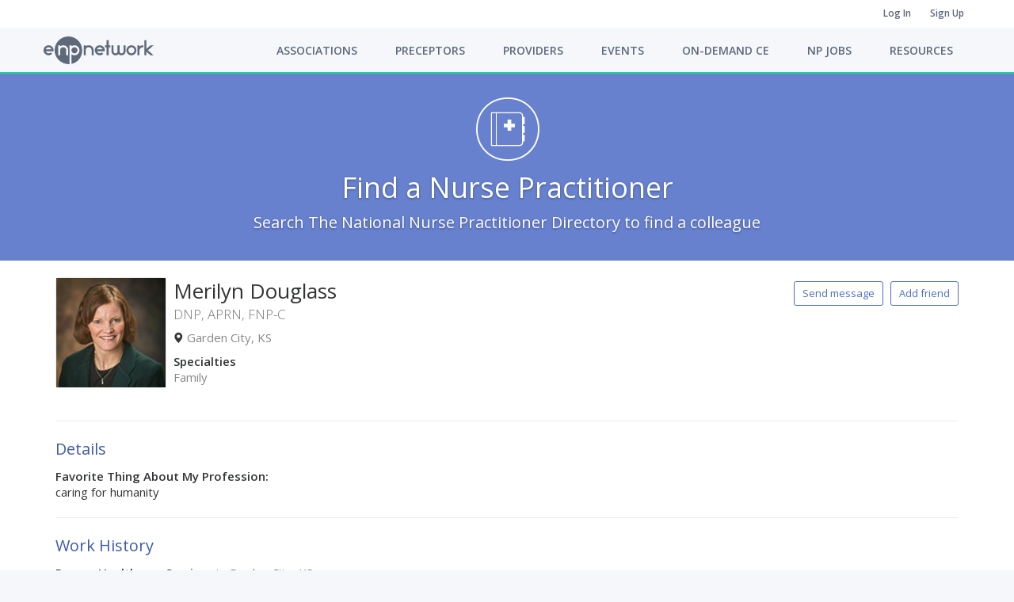

--- FILE ---
content_type: text/html; charset=utf-8
request_url: https://www.enpnetwork.com/nurse-practitioners/405691-merilyn-douglass
body_size: 25818
content:
<!DOCTYPE html>
<html lang='en' xmlns:fb='http://ogp.me/ns/fb#'>
<head prefix='og: http://ogp.me/ns# fb: http://ogp.me/ns/fb# website: http://ogp.me/ns/website#'>
<script>
  dataLayer = [
    {"ga":{"platform":{"ga4MeasurementId":"G-W77VE9BCYC"}},"fb":{"platform":{"pixelId":"392593574719225"}},"authenticatedUserData":{}}
  ];
</script>
<meta http-equiv="content-type" content="text/html;charset=utf-8" />
<meta content="width=device-width, initial-scale=1.0" name="viewport" />
<meta content="IE=edge" http-equiv="X-UA-Compatible" />
<meta name="tinymce-content-css" content="//d2v6ren4ue0roc.cloudfront.net/assets/common-b68ab734d0f41f3965463858f508c33a14ec86abe25e06a69149d60048c78a7f.css,//d2v6ren4ue0roc.cloudfront.net/assets/themeable-e320704463b1260aab5e5f30f364da94f852830d611121d56aa6b0614240f3d3.css" />
<meta name="pak" content="29d7ab7f76fe032c0bda" />
<meta property="fb:app_id" content="109001885932446" /><meta property="og:url" content="https://www.enpnetwork.com/nurse-practitioners/405691-merilyn-douglass" /><meta property="og:site_name" content="ENP Network" /><meta property="og:title" content="ENP Network" /><meta property="og:image" content="//d2v6ren4ue0roc.cloudfront.net/assets/enp/og_image-1529462fc73909ee91585a51b29eaedd592811ae875d1d65694abaca45c84954.png" /><meta property="og:see_also" content="https://www.enpnetwork.com/" />
<title> Merilyn Douglass | ENP Network</title>
<meta name="csrf-param" content="authenticity_token" />
<meta name="csrf-token" content="mpL07YTje-hRXjsYihCw_ly75pWydg84HqRFG7G-pLaN39gQNrV4gkyXUIQFFdfMoF6EJBefh3N_ff6unJsI_Q" />
<meta name="google-site-verification" content="D-SitF3lWGUdoCUDcCncTI7STeLTG_L31YbMbvH_3Yg" />
<meta name="msvalidate.01" content="2532E6A5FC6D74F13DCD9DE666F80343" />
<link rel="stylesheet" href="//d2v6ren4ue0roc.cloudfront.net/assets/common-b68ab734d0f41f3965463858f508c33a14ec86abe25e06a69149d60048c78a7f.css" media="screen" />
<link rel="stylesheet" href="//d2v6ren4ue0roc.cloudfront.net/assets/themeable-e320704463b1260aab5e5f30f364da94f852830d611121d56aa6b0614240f3d3.css" media="screen" />
<link rel="stylesheet" href="//d2v6ren4ue0roc.cloudfront.net/packs/css/application-4cff5fd7.css" media="screen" />

<style id='platform-css-vars'>
  :root {
    /* default */

    --platform-body-bg-color: #f5f7fa;

    --platform-calendar-icon-base-color: #4d6dcb;
    --platform-calendar-icon-base-color-saturation-10-lightness-80: hsl(from var(--platform-calendar-icon-base-color) h 10% 80%);

    --platform-client-base-color: #904DCB;

    --platform-feature-heading-base-color: #4d6dcb;

    --platform-flip-board-base-color: #4d6dcb;

    --platform-form-fieldset-description-color: #4d6dcb;
    --platform-form-highlight-label-color: #4d6dcb;

    --platform-intro-base-color: #6781CF;
    --platform-intro-accent-color: hsl(from var(--platform-intro-base-color) calc(h + 26) s l);

    --platform-pagination-base-color: #25ACF7;
    --platform-pagination-base-color-darken-5: hsl(from var(--platform-pagination-base-color) h s calc(l - 5));
    --platform-pagination-base-color-darken-10: hsl(from var(--platform-pagination-base-color) h s calc(l - 10));
    --platform-pagination-base-color-lightness-95: hsl(from var(--platform-pagination-base-color) h s 95%);

    --platform-panel-theme-border-color: #4d6dcb;
    --platform-panel-theme-header-color: #4d6dcb;

    --platform-progress-step-base-color: #4d6dcb;
    --platform-progress-step-base-color-lighten-20: hsl(from var(--platform-progress-step-base-color) h s calc(l + 20));
    --platform-progress-step-base-color-lighten-20--lighten-10: hsl(from var(--platform-progress-step-base-color-lighten-20) h s calc(l + 10));

    --platform-sidebar-base-color: #4d6dcb;
    --platform-sidebar-text-color: #F7F9FD;
    --platform-nav-attention-item: #B2065A;
    --platform-group-header-name-text-shadow: rgba(0, 0, 0, 0.35);
    --platform-sidebar-base-color-darken-5: hsl(from var(--platform-sidebar-base-color) h s calc(l - 5));
    --platform-sidebar-base-color-darken-10: hsl(from var(--platform-sidebar-base-color) h s calc(l - 10));
    --platform-sidebar-base-color-darken-10-desaturate-5: hsl(from var(--platform-sidebar-base-color-darken-10) h calc(s - 5) l);
    --platform-sidebar-base-color-darken-10-desaturate-5--darken-3: hsl(from var(--platform-sidebar-base-color-darken-10-desaturate-5) h s calc(l - 3));
    --platform-sidebar-base-color-darken-10-desaturate-5--darken-8: hsl(from var(--platform-sidebar-base-color-darken-10-desaturate-5) h s calc(l - 8));
    --platform-sidebar-base-color-darken-10-desaturate-5--darken-8--darken-3: hsl(from var(--platform-sidebar-base-color-darken-10-desaturate-5--darken-8) h s calc(l - 3));
    --platform-sidebar-base-color-darken-10-desaturate-5--darken-8--darken-8: hsl(from var(--platform-sidebar-base-color-darken-10-desaturate-5--darken-8) h s calc(l - 8));
    --platform-sidebar-base-color-darken-20: hsl(from var(--platform-sidebar-base-color) h s calc(l - 20));
    --platform-sidebar-base-color-darken-20-alpha-30: hsl(from var(--platform-sidebar-base-color-darken-20) h s l / 0.3);
    --platform-sidebar-component-box: hsl(from var(--platform-sidebar-base-color) h 40% 93%);
    --platform-sidebar-dark-text-color: hsl(from var(--platform-sidebar-base-color) h 40% 20%);
    --platform-sidebar-dark-text-color-lighten-10: hsl(from var(--platform-sidebar-dark-text-color) h s calc(l + 10));
    --platform-sidebar-text-color-lighten-10: hsl(from var(--platform-sidebar-text-color) h s calc(l + 10));
    --platform-sidebar-text-color-alpha-10: hsl(from var(--platform-sidebar-text-color) h s l / 0.1);
    --platform-nav-attention-item-lighten-5: hsl(from var(--platform-nav-attention-item) h s calc(l + 5));

    --platform-snippet-box-unread-notification-color: #27CE9D;

    --platform-split-layout-header-color: #4d6dcb;
    --platform-split-layout-header-svg-color: #848A94;

    --platform-stat-item-base-color: #4d6dcb;
    --platform-stat-item-accent-color: #27CE9D;

    --platform-feature-table-base-color: #4d6dcb;
    --platform-feature-table-base-color-lighten-10: hsl(from var(--platform-feature-table-base-color) h s calc(l + 10));
    --platform-feature-table-base-color-lightness-95: hsl(from var(--platform-feature-table-base-color) h s 95%);
    --platform-feature-table-base-color-lightness-98: hsl(from var(--platform-feature-table-base-color) h s 98%);

    --platform-justified-tabs-base-color: #4d6dcb;
    --platform-justified-tabs-accent-color: #27CE9D;
    --platform-justified-tabs-base-color-alpha-05: hsl(from var(--platform-justified-tabs-base-color) h s l / 0.05);

    --platform-toolbar-base-color: #F5F7FA;
    --platform-toolbar-accent-color: #27CE9D;
    --platform-toolbar-base-color-darkened-3: hsl(from var(--platform-toolbar-base-color) h s calc(l - 3));
    --platform-toolbar-base-color-darkened: #5E697A;
    --platform-toolbar-component-base-color: #5E697A;
    --platform-toolbar-component-base-color-inverse: #FFFFFF;
    --platform-toolbar-secondary-top-nav-wrapper-bg: #FFFFFF;

    --platform-typeahead-base-color: #654FC4;

    --platform-link-color: #325AD4;
    --platform-section-description-color: #3D5AB1;
    --platform-link-color-lighten-10: hsl(from var(--platform-link-color) h s calc(l + 10));
    --platform-link-color-darken-5: hsl(from var(--platform-link-color) h s calc(l - 5));
    --platform-link-color-darken-5--darken-5: hsl(from var(--platform-link-color-darken-5) h s calc(l - 5));
    --platform-link-color-saturation-5-lightness-95: hsl(from var(--platform-link-color) h 5% 95%);
  }
</style>

<script src="//d2v6ren4ue0roc.cloudfront.net/assets/application-6931b4c2fb2409b54add6bff82510acf60d0970bf42014aa40e897e39de51418.js"></script>
<script src="//d2v6ren4ue0roc.cloudfront.net/packs/js/application-a3396db26317863f240d.js"></script>
<script src="https://js.stripe.com/v3/"></script>
<link rel="icon" type="image/x-icon" href="//d2v6ren4ue0roc.cloudfront.net/enp/favicon.ico" />
<link rel="icon" type="image/png" href="//d2v6ren4ue0roc.cloudfront.net/enp/favicon-16x16.png" sizes="16x16" />
<link rel="icon" type="image/png" href="//d2v6ren4ue0roc.cloudfront.net/enp/favicon-32x32.png" sizes="32x32" />
<link rel="icon" type="image/png" href="//d2v6ren4ue0roc.cloudfront.net/enp/favicon-64x64.png" sizes="64x64" />
<link rel="icon" type="image/png" href="//d2v6ren4ue0roc.cloudfront.net/enp/favicon-96x96.png" sizes="96x96" />
<link rel="icon" type="image/png" href="//d2v6ren4ue0roc.cloudfront.net/enp/android-chrome-196x196.png" sizes="196x196" />
<link rel="apple-touch-icon" type="image/png" href="//d2v6ren4ue0roc.cloudfront.net/enp/apple-57x57-touch-icon.png" sizes="57x57" />
<link rel="apple-touch-icon" type="image/png" href="//d2v6ren4ue0roc.cloudfront.net/enp/apple-60x60-touch-icon.png" sizes="60x60" />
<link rel="apple-touch-icon" type="image/png" href="//d2v6ren4ue0roc.cloudfront.net/enp/apple-72x72-touch-icon.png" sizes="72x72" />
<link rel="apple-touch-icon" type="image/png" href="//d2v6ren4ue0roc.cloudfront.net/enp/apple-76x76-touch-icon.png" sizes="76x76" />
<link rel="apple-touch-icon" type="image/png" href="//d2v6ren4ue0roc.cloudfront.net/enp/apple-114x114-touch-icon.png" sizes="114x114" />
<link rel="apple-touch-icon" type="image/png" href="//d2v6ren4ue0roc.cloudfront.net/enp/apple-120x120-touch-icon.png" sizes="120x120" />
<link rel="apple-touch-icon" type="image/png" href="//d2v6ren4ue0roc.cloudfront.net/enp/apple-144x144-touch-icon.png" sizes="144x144" />
<link rel="apple-touch-icon" type="image/png" href="//d2v6ren4ue0roc.cloudfront.net/enp/apple-152x152-touch-icon.png" sizes="152x152" />
<link rel="apple-touch-icon" type="image/png" href="//d2v6ren4ue0roc.cloudfront.net/enp/apple-180x180-touch-icon.png" sizes="180x180" />
<meta content='#6374B8' name='theme-color'>

<!-- Google Tag Manager -->
<script>(function(w,d,s,l,i){w[l]=w[l]||[];w[l].push({'gtm.start':
new Date().getTime(),event:'gtm.js'});var f=d.getElementsByTagName(s)[0],
j=d.createElement(s),dl=l!='dataLayer'?'&l='+l:'';j.async=true;j.src=
'https://www.googletagmanager.com/gtm.js?id='+i+dl;f.parentNode.insertBefore(j,f);
})(window,document,'script','dataLayer','GTM-KVTDTHZ');</script>
<!-- End Google Tag Manager -->
</head>

<body class='community-scope users-show ' data-authenticated='false' data-current-scope='community'>
<!-- Google Tag Manager (noscript) -->
<noscript><iframe src="https://www.googletagmanager.com/ns.html?id=GTM-KVTDTHZ"
height="0" width="0" style="display:none;visibility:hidden"></iframe></noscript>
<!-- End Google Tag Manager (noscript) -->


<div class='remodal-bg'>
<header id='top-nav-header'>
<nav id='community-nav'>
<div id='secondary-top-nav-wrapper'>
<div class='navbar' id='secondary-top-nav'>

<div class='navbar'>
<ul>
<li><a href="https://www.enpnetwork.com/log-in">Log In</a></li>
<li><a href="https://www.enpnetwork.com/sign-up">Sign Up</a></li>
</ul>
</div>
</div>
</div>
<div id='primary-top-nav-wrapper'>
<div class='navbar' id='primary-top-nav'>
<a class="navbar-brand navbar-brand-with-breakpoint-logos" rel="home" href="/"><!-- Generator: Adobe Illustrator 20.1.0, SVG Export Plug-In . SVG Version: 6.00 Build 0)  --><svg xmlns="http://www.w3.org/2000/svg" xmlns:xlink="http://www.w3.org/1999/xlink" version="1.1" id="Layer_1" x="0px" y="0px" viewBox="0 0 119.4 119.6" style="enable-background:new 0 0 119.4 119.6;" class="navbar-brand-logo-invisible-at-md"><title>ENP Network</title>
<path d="M73,59.7c0,4.8,2.3,8.7,6.8,11.6c2.1,1,4,1.5,5.7,1.5h1.1c3.6,0,6.9-1.7,9.8-5.1c1.7-2.5,2.6-5.1,2.6-7.7v-0.4  c0-4.2-1.9-7.7-5.6-10.5c-2.4-1.6-4.9-2.4-7.4-2.4c-4.2,0-7.7,1.8-10.6,5.5C73.9,54.6,73,57.1,73,59.7L73,59.7z M59.7,0  c33,0,59.7,26.7,59.7,59.7c0,29.1-18.9,53.4-46.4,58.7V77.2h0.2c4,2.8,8,4.2,12,4.2h1.7c4.7,0,9.2-1.8,13.5-5.4  c4.8-4.6,7.2-9.8,7.2-15.5v-1.3c0-4.4-1.5-8.6-4.5-12.7c-4.7-5.6-10.4-8.3-17.1-8.3c-4.5,0-8.8,1.4-12.8,4.2H73v-4.2h-8.6v81.3  c-0.9,0-1.8,0.1-2.7,0.1C28.7,119.6,0,92.9,0,59.9S26.7,0,59.7,0L59.7,0z M15.8,38.1v43.3h8.6V60c0-1.9,0.3-3.8,1-5.6  c2-5.1,6-7.6,11.9-7.6c4.2,0,7.4,1.2,9.7,3.8c2.2,2.7,3.3,5.7,3.3,9.2v21.7h8.6v-22c0-2.7-0.5-5.5-1.6-8.3c-3.7-8.7-10.4-13-20-13  c-4.9,0-9.2,1.3-12.9,3.8h-0.1v-3.8L15.8,38.1L15.8,38.1z"></path>
</svg>

<!-- Generator: Adobe Illustrator 20.0.0, SVG Export Plug-In . SVG Version: 6.00 Build 0)  --><svg xmlns="http://www.w3.org/2000/svg" xmlns:xlink="http://www.w3.org/1999/xlink" version="1.1" id="Layer_1" x="0px" y="0px" viewBox="0 0 476.6 119.6" style="enable-background:new 0 0 476.6 119.6;" class="navbar-brand-logo-visible-at-md"><title>ENP Network</title>
<g id="Layer_1_1_">
	<path d="M120.7,59.7c0,4.8,2.3,8.7,6.8,11.6c2.1,1,4,1.5,5.7,1.5h1.1c3.6,0,6.9-1.7,9.8-5.1c1.7-2.5,2.6-5.1,2.6-7.7v-0.4   c0-4.2-1.9-7.7-5.6-10.5c-2.4-1.6-4.9-2.4-7.4-2.4c-4.2,0-7.7,1.8-10.6,5.5C121.6,54.6,120.7,57.1,120.7,59.7L120.7,59.7z M107.4,0   c33,0,59.7,26.7,59.7,59.7c0,29.1-18.9,53.4-46.4,58.7V77.2h0.2c4,2.8,8,4.2,12,4.2h1.7c4.7,0,9.2-1.8,13.5-5.4   c4.8-4.6,7.2-9.8,7.2-15.5v-1.3c0-4.4-1.5-8.6-4.5-12.7c-4.7-5.6-10.4-8.3-17.1-8.3c-4.5,0-8.8,1.4-12.8,4.2h-0.2v-4.2h-8.6v81.3   c-0.9,0-1.8,0.1-2.7,0.1c-33,0-61.7-26.7-61.7-59.7S74.4,0,107.4,0L107.4,0z M63.5,38.1v43.3h8.6V60c0-1.9,0.3-3.8,1-5.6   c2-5.1,6-7.6,11.9-7.6c4.2,0,7.4,1.2,9.7,3.8c2.2,2.7,3.3,5.7,3.3,9.2v21.7h8.6v-22c0-2.7-0.5-5.5-1.6-8.3c-3.7-8.7-10.4-13-20-13   c-4.9,0-9.2,1.3-12.9,3.8H72v-3.8L63.5,38.1L63.5,38.1z"></path>
	<polygon points="436.1,16.4 444.7,16.4 444.7,53.8 444.8,53.8 463.4,38.1 476.6,38.1 476.6,38.2 472.2,41.9 451.3,59.8 476.5,81.4    463.3,81.4 444.7,65.7 444.7,81.4 436.1,81.4  "></polygon>
	<path d="M406.5,38.1h8.6V43h0.1c4.6-3.3,10.3-4.9,17.2-4.9v8.6c-8.3,0-13.8,2.9-16.3,8.7c-0.7,1.7-1,3.3-1,4.7v21.2h-8.6   L406.5,38.1L406.5,38.1z"></path>
	<path d="M367.2,59v0.6l-0.1,0.1l0.1,0.1v0.6c0,3.5,1.7,6.7,5,9.7c2.6,1.8,5.2,2.7,8,2.7c4.3,0,7.8-1.8,10.6-5.5   c1.7-2.4,2.5-4.9,2.5-7.5c0-4.5-2.1-8.2-6.2-11.2c-2.3-1.3-4.6-1.9-7-1.9c-4.3,0-7.9,2-10.8,6.1C367.8,55,367.2,57.1,367.2,59   L367.2,59z M380.3,38.1c5.7,0,10.7,2.1,15.2,6.4c4.2,4.5,6.3,9.6,6.3,15.3c0,6-2.3,11.3-7,15.9c-4.3,3.8-9.1,5.7-14.6,5.7H380   c-6.4,0-11.9-2.6-16.5-7.7c-3.4-4.3-5.1-8.9-5.1-14c0-4.4,1.3-8.5,3.9-12.4C366.9,41.2,372.9,38.1,380.3,38.1z"></path>
	<path d="M328.7,38l0.1,1.8l0.3,24.5c0,2.1,0.7,4.2,2.2,6.2c1.4,1.5,3.4,2.2,6.2,2.2c4.2,0,6.9-1.9,8.1-5.8c0.4-1,0.6-2.2,0.6-3.6   V38.1h8.6v25.5c0,5.4-1.9,10-5.7,13.7c-3.1,2.7-7,4.1-11.7,4.1c-5.4,0-9.7-1.8-13-5.5c-3.2,3.6-7.5,5.5-13.2,5.5   c-7.2,0-12.4-3.2-15.4-9.7c-1.1-2.6-1.7-5.1-1.7-7.6v-26h8.6v25.8c0,2.9,1.1,5.4,3.2,7.4c1.4,1,3.3,1.5,5.6,1.5   c3.7,0,6.2-1.5,7.6-4.5c0.6-1.6,0.9-2.9,0.9-4.1v-26h0.4L328.7,38z"></path>
	<polygon points="273,16.2 281.6,16.2 281.6,38.1 289,38.1 289,46.7 281.6,46.7 281.6,81.4 273,81.4 273,46.7 265.6,46.7    265.6,38.1 273,38.1  "></polygon>
	<path d="M231,55.4h24.4c-1-2.9-2.9-5.3-5.8-7.1c-2.2-1.1-4.3-1.6-6.4-1.6c-4.6,0-8.3,2.2-11.3,6.6L231,55.4L231,55.4z M243.3,38.1   c6.4,0,11.9,2.5,16.5,7.7c3.4,4.3,5.1,8.9,5.1,13.9c-0.1,1.6-0.2,3.1-0.4,4.3h-33.4c1.1,3.2,3.2,5.6,6.4,7.3   c1.9,0.9,3.8,1.4,5.8,1.4c3.4,0,6.5-1.2,9.2-3.8l6,6V75c-4.4,4.2-9.4,6.2-15.1,6.2h-0.2c-6.4,0-11.9-2.6-16.5-7.7   c-3.4-4.3-5.1-8.9-5.1-14c0-6.4,2.6-11.9,7.7-16.6C233.3,39.8,238,38.1,243.3,38.1z"></path>
	<path d="M173.6,38.1h8.6v3.8h0.1c3.6-2.5,7.9-3.8,12.9-3.8c9.6,0,16.3,4.3,20,13c1.1,2.8,1.6,5.6,1.6,8.3v22h-8.6V59.7   c0-3.5-1.1-6.5-3.3-9.2c-2.3-2.5-5.6-3.8-9.7-3.8c-5.9,0-9.9,2.5-11.9,7.6c-0.7,1.8-1,3.7-1,5.6v21.4h-8.6V38.1H173.6z"></path>
	<path d="M9.5,55.4h24.4c-1-2.9-2.9-5.3-5.8-7.1c-2.2-1.1-4.3-1.6-6.4-1.6c-4.6,0-8.3,2.2-11.3,6.6L9.5,55.4L9.5,55.4z M21.8,38.1   c6.4,0,11.9,2.5,16.5,7.7c3.4,4.3,5.1,8.9,5.1,13.9c-0.1,1.6-0.2,3.1-0.4,4.3H9.5c1.1,3.2,3.2,5.6,6.4,7.3c1.8,1,3.8,1.4,5.8,1.4   c3.4,0,6.5-1.2,9.2-3.8l6,6V75c-4.4,4.2-9.4,6.2-15.1,6.2h-0.2c-6.4,0-11.9-2.6-16.5-7.7C1.7,69.5,0,64.8,0,59.8   c0-6.4,2.6-11.9,7.7-16.6C11.8,39.8,16.5,38.1,21.8,38.1z"></path>
</g>
</svg>

</a><button aria-expanded='false' class='navbar-toggle collapsed' data-target='#primary-top-nav-navbar-collapse' data-toggle='collapse' type='button'>
<span class='sr-only'>Toggle navigation</span>
<i class="fa fa-bars"></i>
</button>
<div class='collapse navbar navbar-collapse' id='primary-top-nav-navbar-collapse'>
<ul>
<li>
<a href="/nurse-practitioner-groups">Associations</a>
</li>
<li>
<a href="/nurse-practitioner-preceptors">Preceptors</a>
</li>
<li>
<a href="/nurse-practitioner-providers">Providers</a>
</li>
<li>
<a href="/nurse-practitioner-events">Events</a>
</li>
<li class=''>
<a href="/on-demand-ce-for-nurse-practitioners">On-Demand CE</a>
</li>
<li>
<a href="/nurse-practitioner-jobs">Np Jobs</a>
</li>
<li class=''>
<a href="/professional-resources-directory">Resources</a>
</li>
</ul>
</div>
</div>
</div>
</nav>
</header>

<header class='intro'>

<div class='container-fluid'><div class='intro-icon platform-icon-directory'></div>
<h1>
Find a
Nurse Practitioner
</h1>
<h2>
Search The National
Nurse Practitioner
Directory to find a colleague
</h2>
</div>
</header>



<div class='content-container'>
<div class='container full-width-layout'>



<section class='page-content'>
<article><section><div class='snippet-box no-bottom-margin'>
<div class='snippet-box-icon snippet-box-icon-large snippet-box-icon-bordered'>
<img alt="<span class=&quot;user-name &quot;><span class=&quot;user-name__text&quot;>Merilyn Douglass</span></span>" srcset="https://s3.amazonaws.com/enp-network-assets/production/avatars/405691/large_1x.png?1541967615 140w, https://s3.amazonaws.com/enp-network-assets/production/avatars/405691/large_2x.png?1541967615 280w, https://s3.amazonaws.com/enp-network-assets/production/avatars/405691/large_3x.png?1541967615 420w" sizes="140px" src="https://s3.amazonaws.com/enp-network-assets/production/avatars/405691/large_1x.png?1541967615" />
</div>
<div class='snippet-box-content'>
<div class='row'>
<div class='col-xs-12 col-md-7 col-lg-8'>
<h1 class='primary-page-heading half-line-bottom-margin no-top-margin'>
<span class="user-name "><span class="user-name__text">Merilyn Douglass</span></span>
<div class='small quarter-line-top-margin'>
DNP, APRN, FNP-C
</div>
</h1>
<p class='half-line-bottom-margin'>
<span aria-hidden class='glyphicon glyphicon-map-marker detail-title text-body' title='Location'></span>
Garden City, KS
</p>
<h5 class='detail-title'>Specialties</h5>
<p class='half-line-bottom-margin'>
Family
</p>
</div>
<div class='col-xs-12 col-md-5 col-lg-4'>
<div class='text-align-right-md text-align-right-lg quarter-line-top-margin'>
<div class='btn-container btn-container-stretch text-right'>
<button id="send-message-to-405691" type="button" id_field="id" data-login-path="https://www.enpnetwork.com/log-in?return_to=https%3A%2F%2Fwww.enpnetwork.com%2Fnurse-practitioners%2F405691-merilyn-douglass" data-signup-path="https://www.enpnetwork.com/sign-up?return_to=https%3A%2F%2Fwww.enpnetwork.com%2Fnurse-practitioners%2F405691-merilyn-douglass" data-controller="send-message" data-action="send-message#render" class="btn btn-default btn-sm">Send message</button>
<div class='visible-xs-block half-line-bottom-margin'></div>
<span class="friendship-button-container" data-friend-id="405691" data-toggle-friendship-path="/common/friend_requests" data-state="unauthorized" data-login-path="https://www.enpnetwork.com/log-in?return_to=https%3A%2F%2Fwww.enpnetwork.com%2Fnurse-practitioners%2F405691-merilyn-douglass" data-signup-path="https://www.enpnetwork.com/sign-up?return_to=https%3A%2F%2Fwww.enpnetwork.com%2Fnurse-practitioners%2F405691-merilyn-douglass" data-css-class="btn-sm"><button disabled="disabled" class="btn btn-disabled btn-sm" id="friend-request-405691" type="button">Add friend</button></span>
</div>
</div>
</div>
</div>
</div>
</div>
</section>
<hr>
<section><h3 class='section-description'>Details</h3>
<h5 class='detail-title'>Favorite Thing About My Profession:</h5>
caring for humanity
</section>
<hr>
<section><h3 class='section-description'>Work History</h3>
<div class='full-line-bottom-margin'>
<strong>Revere Healthcare Services</strong>
<span class='text-muted'>
in
Garden City, KS
</span>
<br>
Family APRN
&mdash;
June, 2015 to present
</div>

<h3 class='section-description'>Education History</h3>
<p class='full-line-bottom-margin'>
<strong>University of Kansas</strong>
<br>
May, 2010
</p>

</section>
<hr>
<section id='associations-group'><h3 class='section-description'>Associations</h3>
<div class='row'>
<div class='col-xs-12 col-sm-6'><div class='snippet-box'>
<div class='snippet-box-icon snippet-box-icon-medium snippet-box-icon-bordered'>
<a href="https://moderators.enpnetwork.com/"><img alt="ENP Network Moderator Hub" srcset="https://s3.amazonaws.com/enp-network-assets/production/group_avatars/1704/medium_1x/ENP_ModHub_Avatar.png?1560977259 50w, https://s3.amazonaws.com/enp-network-assets/production/group_avatars/1704/medium_2x/ENP_ModHub_Avatar.png?1560977259 100w, https://s3.amazonaws.com/enp-network-assets/production/group_avatars/1704/medium_3x/ENP_ModHub_Avatar.png?1560977259 150w" sizes="50px" src="https://s3.amazonaws.com/enp-network-assets/production/group_avatars/1704/medium_1x/ENP_ModHub_Avatar.png?1560977259" />
</a>
</div>
<div class='snippet-box-content'>
<div class='snippet-box-sub-heading'>
<a href="https://moderators.enpnetwork.com/">ENP Network Moderator Hub</a>
</div>

</div>
</div>
</div>
<div class='col-xs-12 col-sm-6'><div class='snippet-box'>
<div class='snippet-box-icon snippet-box-icon-medium snippet-box-icon-bordered'>
<a href="https://kapn.enpnetwork.com/"><img alt="Kansas Advanced Practice Nurses Association - KAPN" srcset="https://s3.amazonaws.com/enp-network-assets/production/group_avatars/1011/medium_1x/avatar.png?1696028764 50w, https://s3.amazonaws.com/enp-network-assets/production/group_avatars/1011/medium_2x/avatar.png?1696028764 100w, https://s3.amazonaws.com/enp-network-assets/production/group_avatars/1011/medium_3x/avatar.png?1696028764 150w" sizes="50px" src="https://s3.amazonaws.com/enp-network-assets/production/group_avatars/1011/medium_1x/avatar.png?1696028764" />
</a>
</div>
<div class='snippet-box-content'>
<div class='snippet-box-sub-heading'>
<a href="https://kapn.enpnetwork.com/">Kansas Advanced Practice Nurses Association - KAPN</a>
</div>

</div>
</div>
</div>
</div>

</section>
<hr>
<section id='friendships-group'><h3 class='section-description'>Professional Contacts</h3>
<div class='row'>
<div class='col-xs-12 col-sm-6'><div class='snippet-box'>
<div class='snippet-box-icon snippet-box-icon-medium snippet-box-icon-bordered'>
<a href="/nurse-practitioners/1686156-sylvia-woodard"><div class='img-thumbnail bs5--p-0 overflow-hidden'>
<img alt="Sylvia Woodard" src="//d2v6ren4ue0roc.cloudfront.net/assets/avatars/missing-5aab53f4982b471667c848bd4acebc804676727e5b83e897c4f6e4711838999a.svg" />
</div>
</a>
</div>
<div class='snippet-box-content'>
<div class='snippet-box-sub-heading quarter-line-top-margin'>
<span class='big'>
<a href="/nurse-practitioners/1686156-sylvia-woodard"><span class="user-name "><span class="user-name__text">Sylvia Woodard</span></span></a>
</span>
</div>
</div>
</div>
</div>
<div class='col-xs-12 col-sm-6'><div class='snippet-box'>
<div class='snippet-box-icon snippet-box-icon-medium snippet-box-icon-bordered'>
<a href="/nurse-practitioners/673121-ashley-beying"><div class='img-thumbnail bs5--p-0 overflow-hidden'>
<img alt="Ashley Beying" srcset="https://s3.amazonaws.com/enp-network-assets/production/avatars/673121/medium_1x.jpg?1661191934 50w, https://s3.amazonaws.com/enp-network-assets/production/avatars/673121/medium_2x.jpg?1661191934 100w, https://s3.amazonaws.com/enp-network-assets/production/avatars/673121/medium_3x.jpg?1661191934 150w" sizes="50px" src="https://s3.amazonaws.com/enp-network-assets/production/avatars/673121/medium_1x.jpg?1661191934" />
</div>
</a>
</div>
<div class='snippet-box-content'>
<div class='snippet-box-sub-heading quarter-line-top-margin'>
<span class='big'>
<a href="/nurse-practitioners/673121-ashley-beying"><span class="user-name "><span class="user-name__text">Ashley Beying</span></span></a>
</span>
</div>
</div>
</div>
</div>
</div>

<div class='row'>
<div class='col-xs-12 col-sm-6'><div class='snippet-box'>
<div class='snippet-box-icon snippet-box-icon-medium snippet-box-icon-bordered'>
<a href="/nurse-practitioners/630761-anthony-shaver"><div class='img-thumbnail bs5--p-0 overflow-hidden'>
<img alt="Anthony Shaver" src="//d2v6ren4ue0roc.cloudfront.net/assets/avatars/missing-5aab53f4982b471667c848bd4acebc804676727e5b83e897c4f6e4711838999a.svg" />
</div>
</a>
</div>
<div class='snippet-box-content'>
<div class='snippet-box-sub-heading quarter-line-top-margin'>
<span class='big'>
<a href="/nurse-practitioners/630761-anthony-shaver"><span class="user-name "><span class="user-name__text">Anthony Shaver</span></span></a>
</span>
</div>
</div>
</div>
</div>
<div class='col-xs-12 col-sm-6'><div class='snippet-box'>
<div class='snippet-box-icon snippet-box-icon-medium snippet-box-icon-bordered'>
<a href="/nurse-practitioners/499981-marie-coffin"><div class='img-thumbnail bs5--p-0 overflow-hidden'>
<img alt="Marie Coffin" srcset="https://s3.amazonaws.com/enp-network-assets/production/avatars/499981/medium_1x.jpeg?1574449653 50w, https://s3.amazonaws.com/enp-network-assets/production/avatars/499981/medium_2x.jpeg?1574449653 100w, https://s3.amazonaws.com/enp-network-assets/production/avatars/499981/medium_3x.jpeg?1574449653 150w" sizes="50px" src="https://s3.amazonaws.com/enp-network-assets/production/avatars/499981/medium_1x.jpeg?1574449653" />
</div>
</a>
</div>
<div class='snippet-box-content'>
<div class='snippet-box-sub-heading quarter-line-top-margin'>
<span class='big'>
<a href="/nurse-practitioners/499981-marie-coffin"><span class="user-name "><span class="user-name__text">Marie Coffin</span></span></a>
</span>
</div>
</div>
</div>
</div>
</div>

</section>
</article>
</section>

</div>
</div>
<footer>
<div class='footer-common-container'>
<div class='footer-common-inner-container'>
<nav class='footer-common-nav'>
<ul>
<li>
<a href="/nurse-practitioner-news">Community News</a>
</li>
<li>
<a href="/legal/terms-of-use">Terms and Conditions</a>
</li>
<li>
<a href="/legal/cookie-policy">Cookie Policy</a>
</li>
<li>
<a href="/legal/privacy-policy">Privacy Policy</a>
</li>
<li>
<a href="/about">About</a>
</li>
<li>
<a href="/contact">Contact Us</a>
</li>
</ul>
</nav>
<span class='footer-copyright'>
&copy;
ENP Network
</span>
</div>
</div>
</footer>

</div>
</body>
</html>


--- FILE ---
content_type: text/css
request_url: https://d2v6ren4ue0roc.cloudfront.net/assets/themeable-e320704463b1260aab5e5f30f364da94f852830d611121d56aa6b0614240f3d3.css
body_size: 63068
content:
.pagination{display:inline-block;padding-left:0;margin:21px 0;border-radius:4px}.pagination>li{display:inline}.pagination>li>a,.pagination>li>span{position:relative;float:left;padding:6px 12px;line-height:1.428571429;text-decoration:none;color:var(--platform-pagination-base-color);background-color:#fff;border:1px solid transparent;margin-left:-1px}.pagination>li:first-child>a,.pagination>li:first-child>span{margin-left:0;border-bottom-left-radius:4px;border-top-left-radius:4px}.pagination>li:last-child>a,.pagination>li:last-child>span{border-bottom-right-radius:4px;border-top-right-radius:4px}.pagination>li>a:hover,.pagination>li>a:focus,.pagination>li>span:hover,.pagination>li>span:focus{z-index:2;color:var(--platform-pagination-base-color-darken-10);background-color:var(--platform-pagination-base-color-lightness-95);border-color:var(--platform-pagination-base-color-lightness-95)}.pagination>.active>a,.pagination>.active>a:hover,.pagination>.active>a:focus,.pagination>.active>span,.pagination>.active>span:hover,.pagination>.active>span:focus{z-index:3;color:var(--platform-pagination-base-color);background-color:white;border-color:var(--platform-pagination-base-color);cursor:default}.pagination>.disabled>span,.pagination>.disabled>span:hover,.pagination>.disabled>span:focus,.pagination>.disabled>a,.pagination>.disabled>a:hover,.pagination>.disabled>a:focus{color:#777777;background-color:#fff;border-color:#ddd;cursor:not-allowed}.pagination-lg>li>a,.pagination-lg>li>span{padding:10px 16px;font-size:19px;line-height:1.3333333}.pagination-lg>li:first-child>a,.pagination-lg>li:first-child>span{border-bottom-left-radius:6px;border-top-left-radius:6px}.pagination-lg>li:last-child>a,.pagination-lg>li:last-child>span{border-bottom-right-radius:6px;border-top-right-radius:6px}.pagination-sm>li>a,.pagination-sm>li>span{padding:5px 10px;font-size:13px;line-height:1.5}.pagination-sm>li:first-child>a,.pagination-sm>li:first-child>span{border-bottom-left-radius:3px;border-top-left-radius:3px}.pagination-sm>li:last-child>a,.pagination-sm>li:last-child>span{border-bottom-right-radius:3px;border-top-right-radius:3px}*{box-sizing:border-box}*:before,*:after{box-sizing:border-box}html{font-size:10px;-webkit-tap-highlight-color:rgba(0,0,0,0)}body{font-family:"Open Sans", Arial, Helvetica, sans-serif;font-size:15px;line-height:1.428571429;color:#343537;background-color:#fff}input,button,select,textarea{font-family:inherit;font-size:inherit;line-height:inherit}a{color:var(--platform-link-color);text-decoration:none}a:hover,a:focus{color:var(--platform-link-color-darken-5);text-decoration:underline}a:focus{outline:5px auto -webkit-focus-ring-color;outline-offset:-2px}figure{margin:0}img{vertical-align:middle}.img-responsive{display:block;max-width:100%;height:auto}.img-rounded{border-radius:6px}.img-thumbnail{padding:4px;line-height:1.428571429;background-color:#fff;border:1px solid #ddd;border-radius:4px;transition:all 0.2s ease-in-out;display:inline-block;max-width:100%;height:auto}.img-circle{border-radius:50%}hr{margin-top:21px;margin-bottom:21px;border:0;border-top:1px solid #eeeeee}.sr-only{position:absolute;width:1px;height:1px;margin:-1px;padding:0;overflow:hidden;clip:rect(0, 0, 0, 0);border:0}.sr-only-focusable:active,.sr-only-focusable:focus{position:static;width:auto;height:auto;margin:0;overflow:visible;clip:auto}[role="button"]{cursor:pointer}.lg-action-item{margin-bottom:21px;padding-left:50px;position:relative}.lg-action-item .lg-action-item-icon{left:0px;position:absolute;text-align:center;top:11px;width:40px}.lg-action-item .lg-action-item-icon>.fa{font-size:25px}.lg-action-item .lg-action-item-heading{font:600 17px/24px "Open Sans", Arial, Helvetica, sans-serif}.lg-action-item .lg-action-item-detail{color:#777777}.sm-action-item{margin-bottom:10.5px;padding-left:35px;position:relative}.sm-action-item .sm-action-item-icon{left:0px;position:absolute;text-align:center;top:1px;width:35px}.sm-action-item .sm-action-item-icon>.fa{font-size:18px}.alert-body>*:first-child{margin-top:0}.alert-body>*:last-child,.alert-body>form:last-child>*:last-child{margin-bottom:0}.alert-error{background-color:#fdedeb;border-color:#E93829;color:#E93829}.alert-error hr{border-top-color:#e12717}.alert-error .alert-link{color:#ca2315}.alert-notice{background-color:#e6f1f9;border-color:#569fd6;color:#569fd6}.alert-notice hr{border-top-color:#4193d1}.alert-notice .alert-link{color:#3187c8}.alert>*:first-child{margin-top:0}.alert>*:last-child,.alert>form:last-child>*:last-child{margin-bottom:0}.alert-with-icon{padding-left:31.5px;position:relative}.alert-with-icon>i.fa:first-child{position:absolute;top:18px;left:10px}.alert-with-body-text-color{color:#343537}.alert-danger .alert-link,.danger-alert-link{color:#ca2315;text-decoration:underline}.alert-danger .alert-link:hover,.alert-danger .alert-link:active,.alert-danger .alert-link.active,.alert-danger .alert-link:focus,.danger-alert-link:hover,.danger-alert-link:active,.danger-alert-link.active,.danger-alert-link:focus{color:#a51d11;text-decoration:underline}.alert-info .alert-link,.info-alert-link{color:#3187c8;text-decoration:underline}.alert-info .alert-link:hover,.alert-info .alert-link:active,.alert-info .alert-link.active,.alert-info .alert-link:focus,.info-alert-link:hover,.info-alert-link:active,.info-alert-link.active,.info-alert-link:focus{color:#2971a8;text-decoration:underline}.alert-warning .alert-link,.warning-alert-link{color:#dd7d07;text-decoration:underline}.alert-warning .alert-link:hover,.alert-warning .alert-link:active,.alert-warning .alert-link.active,.alert-warning .alert-link:focus,.warning-alert-link:hover,.warning-alert-link:active,.warning-alert-link.active,.warning-alert-link:focus{color:#b66706;text-decoration:underline}.alert-success .alert-link,.success-alert-link{color:#408641;text-decoration:underline}.alert-success .alert-link:hover,.alert-success .alert-link:active,.alert-success .alert-link.active,.alert-success .alert-link:focus,.success-alert-link:hover,.success-alert-link:active,.success-alert-link.active,.success-alert-link:focus{color:#336a34;text-decoration:underline}.alert--condensed{font-size:86%;min-height:21px;padding:7px 10.5px}.alert--condensed--with-icon{padding-left:28.35px;position:relative}.alert--condensed--with-icon>i.fa:first-child{position:absolute;top:12px;left:10.5px}.alert-stack{margin-bottom:21px}.alert-stack>.alert{border-radius:0px;margin-bottom:0}.alert-stack>.alert:first-child{border-top-left-radius:4px;border-top-right-radius:4px}.alert-stack>.alert:not(:last-child){border-bottom:0}.alert-stack>.alert:last-child{border-bottom-left-radius:4px;border-bottom-right-radius:4px}.alert--border-none{border:0 !important}.attachment-fields-file{margin-left:-5px;margin-right:-5px}.attachment-fields-file:before,.attachment-fields-file:after{content:" ";display:table}.attachment-fields-file:after{clear:both}.attachment-fields-file>.attachment-fields-file-progress-bar{position:relative;float:left;width:100%;min-height:1px;padding-left:5px;padding-right:5px}.attachment-fields-file>.attachment-fields-file-select{position:relative;min-height:1px;padding-left:5px;padding-right:5px;margin-bottom:10px}@media (min-width: 768px){.attachment-fields-file>.attachment-fields-file-select{float:left;width:25%}}.attachment-fields-file>.attachment-fields-file-select>.btn{width:100%}.attachment-fields-file>.attachment-fields-file-select.attachment-fields-file-select-sm-12{position:relative;min-height:1px;padding-left:5px;padding-right:5px}@media (min-width: 768px){.attachment-fields-file>.attachment-fields-file-select.attachment-fields-file-select-sm-12{float:left;width:100%}}@media (min-width: 768px){.attachment-fields-file>.attachment-fields-file-select{margin-bottom:0}}.attachment-fields-file>.attachment-fields-file-display-name{position:relative;min-height:1px;padding-left:5px;padding-right:5px}@media (min-width: 768px){.attachment-fields-file>.attachment-fields-file-display-name{float:left;width:75%}}.attachment-fields-file.attachment-fields-file-persisted>.attachment-fields-file-display-name{position:relative;min-height:1px;padding-left:5px;padding-right:5px}@media (min-width: 768px){.attachment-fields-file.attachment-fields-file-persisted>.attachment-fields-file-display-name{float:left;width:100%}}.paperclip-drop-area,.file-attachment-drop-area{position:relative}.paperclip-drop-area__overlay,.file-attachment-drop-area__overlay{height:100%;left:0;pointer-events:none;position:absolute;top:0;width:100%}.paperclip-drop-area--hover .paperclip-drop-area__overlay,.paperclip-drop-area--hover .file-attachment-drop-area__overlay,.file-attachment-drop-area--hover .paperclip-drop-area__overlay,.file-attachment-drop-area--hover .file-attachment-drop-area__overlay{border-radius:5px;opacity:0.5;background:#ffff99;border:3px dashed #777777;padding:12px}.file-attachment-inline-line-height{line-height:31px}.paperclip{display:flex;flex-direction:row;flex-wrap:nowrap;align-items:center;min-height:60px}.paperclip__image-preview{flex:0 0 67px;padding-right:7px}.paperclip__image-preview .img-thumbnail>img{max-width:50px;max-height:50px;width:auto;height:auto}.paperclip__image-preview--large{padding-right:0}.paperclip__image-preview--large .img-thumbnail>img{max-width:100%;max-height:100%}.paperclip__text{flex:10 1 auto;color:#777777;overflow:ellipsis}.paperclip__progress{margin-top:5.25px}.paperclip__actions{flex:1 10 20%;text-align:right}.paperclip__form-fields .form-group:first-child{margin-top:10.5px}.paperclip__form-fields :last-child{margin-bottom:0}.authentication-message h4{color:var(--platform-section-description-color);margin-bottom:15px}.authentication-message .authentication-message-tip{margin-top:15px;padding:0 10%;position:relative}@media only screen and (min-width: 768px){.authentication-message .authentication-message-tip{padding:0}}.authentication-message .authentication-message-tip:empty{display:none}.authentication-message .authentication-message-actions>div:not(:first-child){margin-top:30px}@media only screen and (min-width: 768px){.authentication-message .authentication-message-actions>div:not(:first-child){margin-top:0px}}.blockquote-with-avatar-wrapper{margin:0 0 31.5px}.blockquote-with-avatar-wrapper:before,.blockquote-with-avatar-wrapper:after{content:" ";display:table}.blockquote-with-avatar-wrapper:after{clear:both}@media only screen and (min-width: 768px){.blockquote-with-avatar-wrapper{margin:0 0 31.5px}}.blockquote-with-avatar-wrapper blockquote{border:none;font:400 15px/21px "Open Sans", Arial, Helvetica, sans-serif;margin:0;overflow:hidden;padding:0;text-align:center}.blockquote-with-avatar-wrapper__content{margin-bottom:10.5px}.blockquote-with-avatar-wrapper__content p{font-style:italic;display:block;margin-bottom:10.5px}.blockquote-with-avatar-wrapper__content p:first-child::before{content:open-quote;margin-right:0.125em}.blockquote-with-avatar-wrapper__content p:last-child::after{content:close-quote;margin-left:0.1em}.blockquote-with-avatar-wrapper cite{display:block;font-style:normal;font-weight:bold}.blockquote-with-avatar-wrapper cite,.blockquote-with-avatar-wrapper cite span{font-size:14px;line-height:19px}.blockquote-with-avatar-wrapper cite span{color:#777777;display:block;font-weight:normal}.blockquote-with-avatar-wrapper span{display:block;margin:0 0 21px}.blockquote-with-avatar-wrapper *{text-align:center}@media only screen and (min-width: 768px){.blockquote-with-avatar-wrapper *{text-align:left}}.blockquote-with-avatar-wrapper .avatar{float:none;margin:0 auto 21px}@media only screen and (min-width: 768px){.blockquote-with-avatar-wrapper .avatar{float:left;margin:4px 19px 0 0;width:81px}}.blockquote-with-avatar-wrapper .avatar img{-o-object-fit:cover;object-fit:cover}blockquote.blockquote--paragraph-font{color:#343537;font:400 15px/21px "Open Sans", Arial, Helvetica, sans-serif;min-width:320px;-webkit-text-size-adjust:auto;-ms-text-size-adjust:none}.breadcrumb{font-size:13.0434782609px;line-height:1.428571429}.breadcrumb li.active .fa{color:var(--platform-link-color)}.breadcrumb--auto-truncate-1 li{max-width:100%;overflow:hidden;text-overflow:ellipsis;white-space:nowrap}.breadcrumb--auto-truncate-1.breadcrumb--with-leading-icon li{max-width:92%}.breadcrumb--auto-truncate-1.breadcrumb--with-leading-icon li:first-child{max-width:none;overflow:auto;text-overflow:inherit;white-space:normal}.breadcrumb--auto-truncate-2 li{max-width:50%;overflow:hidden;text-overflow:ellipsis;white-space:nowrap}.breadcrumb--auto-truncate-2.breadcrumb--with-leading-icon li{max-width:46.5%}.breadcrumb--auto-truncate-2.breadcrumb--with-leading-icon li:first-child{max-width:none;overflow:auto;text-overflow:inherit;white-space:normal}.breadcrumb--auto-truncate-3 li{max-width:33.3333333333%;overflow:hidden;text-overflow:ellipsis;white-space:nowrap}.breadcrumb--auto-truncate-3.breadcrumb--with-leading-icon li{max-width:31.6666666667%}.breadcrumb--auto-truncate-3.breadcrumb--with-leading-icon li:first-child{max-width:none;overflow:auto;text-overflow:inherit;white-space:normal}.breadcrumb--auto-truncate-4 li{max-width:25%;overflow:hidden;text-overflow:ellipsis;white-space:nowrap}.breadcrumb--auto-truncate-4.breadcrumb--with-leading-icon li{max-width:23.75%}.breadcrumb--auto-truncate-4.breadcrumb--with-leading-icon li:first-child{max-width:none;overflow:auto;text-overflow:inherit;white-space:normal}.breadcrumb--auto-truncate-5 li{max-width:20%;overflow:hidden;text-overflow:ellipsis;white-space:nowrap}.breadcrumb--auto-truncate-5.breadcrumb--with-leading-icon li{max-width:19%}.breadcrumb--auto-truncate-5.breadcrumb--with-leading-icon li:first-child{max-width:none;overflow:auto;text-overflow:inherit;white-space:normal}.breadcrumb--auto-truncate-6 li{max-width:16.6666666667%;overflow:hidden;text-overflow:ellipsis;white-space:nowrap}.breadcrumb--auto-truncate-6.breadcrumb--with-leading-icon li{max-width:15.8333333333%}.breadcrumb--auto-truncate-6.breadcrumb--with-leading-icon li:first-child{max-width:none;overflow:auto;text-overflow:inherit;white-space:normal}:root{--platform-btn-default-base-color: #4d6dcb;--platform-btn-primary-base-color: #4d6dcb;--platform-btn-primary-alt-base-color: #27CE9D;--ui-btn-info-color: #569fd6;--ui-btn-success-color: #51a852;--ui-btn-warning-color: #f0ad4e;--ui-btn-danger-color: #d9534f}.toggle-handle.btn.btn-default,.btn.btn-friendship-toggle.btn-friendship-inactive,.btn.btn-friendship-toggle.btn-friendship-unauthorized,.btn.btn-group-membership-btn-non-member,.btn.btn-group-membership-btn-member,.btn.btn-group-follow-btn-not-following{color:#f0f0f0 !important;background-color:white !important;border-color:#f0f0f0 !important}.toggle-handle.btn.btn-default:hover,.btn.btn-friendship-toggle.btn-friendship-inactive:hover,.btn.btn-friendship-toggle.btn-friendship-unauthorized:hover,.btn.btn-group-membership-btn-non-member:hover,.btn.btn-group-membership-btn-member:hover,.btn.btn-group-follow-btn-not-following:hover,.toggle-handle.btn.btn-default:focus,.btn.btn-friendship-toggle.btn-friendship-inactive:focus,.btn.btn-friendship-toggle.btn-friendship-unauthorized:focus,.btn.btn-group-membership-btn-non-member:focus,.btn.btn-group-membership-btn-member:focus,.btn.btn-group-follow-btn-not-following:focus,.toggle-handle.btn.btn-default.focus,.btn.focus.btn-friendship-toggle.btn-friendship-inactive,.btn.focus.btn-friendship-toggle.btn-friendship-unauthorized,.btn.focus.btn-group-membership-btn-non-member,.btn.focus.btn-group-membership-btn-member,.btn.focus.btn-group-follow-btn-not-following,.toggle-handle.btn.btn-default:active,.btn.btn-friendship-toggle.btn-friendship-inactive:active,.btn.btn-friendship-toggle.btn-friendship-unauthorized:active,.btn.btn-group-membership-btn-non-member:active,.btn.btn-group-membership-btn-member:active,.btn.btn-group-follow-btn-not-following:active,.toggle-handle.btn.btn-default.active,.btn.active.btn-friendship-toggle.btn-friendship-inactive,.btn.active.btn-friendship-toggle.btn-friendship-unauthorized,.btn.active.btn-group-membership-btn-non-member,.btn.active.btn-group-membership-btn-member,.btn.active.btn-group-follow-btn-not-following,.open>.toggle-handle.btn.btn-default.dropdown-toggle,.open>.btn.dropdown-toggle.btn-friendship-toggle.btn-friendship-inactive,.open>.btn.dropdown-toggle.btn-friendship-toggle.btn-friendship-unauthorized,.open>.btn.dropdown-toggle.btn-group-membership-btn-non-member,.open>.btn.dropdown-toggle.btn-group-membership-btn-member,.open>.btn.dropdown-toggle.btn-group-follow-btn-not-following{color:white !important;background-color:\hsl(from #f0f0f0 h s calc(l - 5)) !important;border-color:\hsl(from #f0f0f0 h s calc(l - 5)) !important;background-image:none}.toggle-handle.btn.btn-default.disabled,.btn.disabled.btn-friendship-toggle.btn-friendship-inactive,.btn.disabled.btn-friendship-toggle.btn-friendship-unauthorized,.btn.disabled.btn-group-membership-btn-non-member,.btn.disabled.btn-group-membership-btn-member,.btn.disabled.btn-group-follow-btn-not-following,.toggle-handle.btn.btn-default.disabled:hover,.toggle-handle.btn.btn-default.disabled:focus,.toggle-handle.btn.btn-default.disabled.focus,.toggle-handle.btn.btn-default.disabled:active,.toggle-handle.btn.btn-default.disabled.active,.toggle-handle.btn.btn-default[disabled],.btn.btn-friendship-toggle.btn-friendship-inactive[disabled],.btn.btn-friendship-toggle.btn-friendship-unauthorized[disabled],.btn.btn-group-membership-btn-non-member[disabled],.btn.btn-group-membership-btn-member[disabled],.btn.btn-group-follow-btn-not-following[disabled],.toggle-handle.btn.btn-default[disabled]:hover,.toggle-handle.btn.btn-default[disabled]:focus,.toggle-handle.btn.btn-default.focus[disabled],.toggle-handle.btn.btn-default[disabled]:active,.toggle-handle.btn.btn-default.active[disabled],fieldset[disabled] .toggle-handle.btn.btn-default,fieldset[disabled] .btn.btn-friendship-toggle.btn-friendship-inactive,fieldset[disabled] .btn.btn-friendship-toggle.btn-friendship-unauthorized,fieldset[disabled] .btn.btn-group-membership-btn-non-member,fieldset[disabled] .btn.btn-group-membership-btn-member,fieldset[disabled] .btn.btn-group-follow-btn-not-following,fieldset[disabled] .toggle-handle.btn.btn-default:hover,fieldset[disabled] .toggle-handle.btn.btn-default:focus,fieldset[disabled] .toggle-handle.btn.btn-default.focus,fieldset[disabled] .toggle-handle.btn.btn-default:active,fieldset[disabled] .toggle-handle.btn.btn-default.active{color:\hsl(from #f0f0f0 h calc(s - 65) l/0.5) !important;background-color:\hsl(from white h calc(s - 65) l/0.5) !important;border-color:\hsl(from #f0f0f0 h calc(s - 65) l/0.5) !important}.btn{text-decoration:none !important;transition:background-color 0.15s ease-in-out, border-color 0.15s ease-in-out, color 0.15s ease-in-out}.btn:hover,.btn:focus,.btn.focus,.btn:active,.btn.active,.open>.btn.dropdown-toggle{text-decoration:none !important}.btn.btn-default,.btn.btn-friendship-toggle.btn-friendship-inactive,.btn.btn-friendship-toggle.btn-friendship-unauthorized,.btn.btn-group-membership-btn-non-member,.btn.btn-group-membership-btn-member,.btn.btn-group-follow-btn-not-following,.btn.btn-new{color:#4d6dcb !important;background-color:white !important;border-color:#4d6dcb !important}.btn.btn-default:hover,.btn.btn-friendship-toggle.btn-friendship-inactive:hover,.btn.btn-friendship-toggle.btn-friendship-unauthorized:hover,.btn.btn-group-membership-btn-non-member:hover,.btn.btn-group-membership-btn-member:hover,.btn.btn-group-follow-btn-not-following:hover,.btn.btn-default:focus,.btn.btn-friendship-toggle.btn-friendship-inactive:focus,.btn.btn-friendship-toggle.btn-friendship-unauthorized:focus,.btn.btn-group-membership-btn-non-member:focus,.btn.btn-group-membership-btn-member:focus,.btn.btn-group-follow-btn-not-following:focus,.btn.btn-default.focus,.btn.focus.btn-friendship-toggle.btn-friendship-inactive,.btn.focus.btn-friendship-toggle.btn-friendship-unauthorized,.btn.focus.btn-group-membership-btn-non-member,.btn.focus.btn-group-membership-btn-member,.btn.focus.btn-group-follow-btn-not-following,.btn.btn-default:active,.btn.btn-friendship-toggle.btn-friendship-inactive:active,.btn.btn-friendship-toggle.btn-friendship-unauthorized:active,.btn.btn-group-membership-btn-non-member:active,.btn.btn-group-membership-btn-member:active,.btn.btn-group-follow-btn-not-following:active,.btn.btn-default.active,.btn.active.btn-friendship-toggle.btn-friendship-inactive,.btn.active.btn-friendship-toggle.btn-friendship-unauthorized,.btn.active.btn-group-membership-btn-non-member,.btn.active.btn-group-membership-btn-member,.btn.active.btn-group-follow-btn-not-following,.open>.btn.btn-default.dropdown-toggle,.open>.btn.dropdown-toggle.btn-friendship-toggle.btn-friendship-inactive,.open>.btn.dropdown-toggle.btn-friendship-toggle.btn-friendship-unauthorized,.open>.btn.dropdown-toggle.btn-group-membership-btn-non-member,.open>.btn.dropdown-toggle.btn-group-membership-btn-member,.open>.btn.dropdown-toggle.btn-group-follow-btn-not-following,.btn.btn-new:hover,.btn.btn-new:focus,.btn.btn-new.focus,.btn.btn-new:active,.btn.btn-new.active,.open>.btn.btn-new.dropdown-toggle{color:white !important;background-color:\hsl(from #4d6dcb h s calc(l - 5)) !important;border-color:\hsl(from #4d6dcb h s calc(l - 5)) !important;background-image:none}.btn.btn-default.disabled,.btn.disabled.btn-friendship-toggle.btn-friendship-inactive,.btn.disabled.btn-friendship-toggle.btn-friendship-unauthorized,.btn.disabled.btn-group-membership-btn-non-member,.btn.disabled.btn-group-membership-btn-member,.btn.disabled.btn-group-follow-btn-not-following,.btn.btn-default.disabled:hover,.btn.btn-default.disabled:focus,.btn.btn-default.disabled.focus,.btn.btn-default.disabled:active,.btn.btn-default.disabled.active,.btn.btn-default[disabled],.btn.btn-friendship-toggle.btn-friendship-inactive[disabled],.btn.btn-friendship-toggle.btn-friendship-unauthorized[disabled],.btn.btn-group-membership-btn-non-member[disabled],.btn.btn-group-membership-btn-member[disabled],.btn.btn-group-follow-btn-not-following[disabled],.btn.btn-default[disabled]:hover,.btn.btn-default[disabled]:focus,.btn.btn-default.focus[disabled],.btn.btn-default[disabled]:active,.btn.btn-default.active[disabled],fieldset[disabled] .btn.btn-default,fieldset[disabled] .btn.btn-friendship-toggle.btn-friendship-inactive,fieldset[disabled] .btn.btn-friendship-toggle.btn-friendship-unauthorized,fieldset[disabled] .btn.btn-group-membership-btn-non-member,fieldset[disabled] .btn.btn-group-membership-btn-member,fieldset[disabled] .btn.btn-group-follow-btn-not-following,fieldset[disabled] .btn.btn-default:hover,fieldset[disabled] .btn.btn-default:focus,fieldset[disabled] .btn.btn-default.focus,fieldset[disabled] .btn.btn-default:active,fieldset[disabled] .btn.btn-default.active,.btn.btn-new.disabled,.btn.btn-new.disabled:hover,.btn.btn-new.disabled:focus,.btn.btn-new.disabled.focus,.btn.btn-new.disabled:active,.btn.btn-new.disabled.active,.btn.btn-new[disabled],.btn.btn-new[disabled]:hover,.btn.btn-new[disabled]:focus,.btn.btn-new.focus[disabled],.btn.btn-new[disabled]:active,.btn.btn-new.active[disabled],fieldset[disabled] .btn.btn-new,fieldset[disabled] .btn.btn-new:hover,fieldset[disabled] .btn.btn-new:focus,fieldset[disabled] .btn.btn-new.focus,fieldset[disabled] .btn.btn-new:active,fieldset[disabled] .btn.btn-new.active{color:\hsl(from #4d6dcb h calc(s - 65) l/0.5) !important;background-color:\hsl(from white h calc(s - 65) l/0.5) !important;border-color:\hsl(from #4d6dcb h calc(s - 65) l/0.5) !important}.btn.btn-default.btn-filled,.btn.btn-filled.btn-friendship-toggle.btn-friendship-inactive,.btn.btn-filled.btn-friendship-toggle.btn-friendship-unauthorized,.btn.btn-filled.btn-group-membership-btn-non-member,.btn-default.btn-group-membership-btn-member,.btn-group-membership-btn-member.btn-friendship-toggle.btn-friendship-inactive,.btn-group-membership-btn-member.btn-friendship-toggle.btn-friendship-unauthorized,.btn-group-membership-btn-member.btn-group-membership-btn-non-member,.btn.btn-group-membership-btn-member,.btn.btn-filled.btn-group-follow-btn-not-following,.btn.btn-new.btn-filled,.btn-new.btn-group-membership-btn-member{color:white !important;background-color:#4d6dcb !important;border-color:#4d6dcb !important}.btn.btn-default.btn-filled:hover,.btn.btn-filled.btn-friendship-toggle.btn-friendship-inactive:hover,.btn.btn-filled.btn-friendship-toggle.btn-friendship-unauthorized:hover,.btn.btn-filled.btn-group-membership-btn-non-member:hover,.btn-default.btn-group-membership-btn-member:hover,.btn-group-membership-btn-member.btn-friendship-toggle.btn-friendship-inactive:hover,.btn-group-membership-btn-member.btn-friendship-toggle.btn-friendship-unauthorized:hover,.btn-group-membership-btn-member.btn-group-membership-btn-non-member:hover,.btn.btn-group-membership-btn-member:hover,.btn.btn-filled.btn-group-follow-btn-not-following:hover,.btn.btn-default.btn-filled:focus,.btn.btn-filled.btn-friendship-toggle.btn-friendship-inactive:focus,.btn.btn-filled.btn-friendship-toggle.btn-friendship-unauthorized:focus,.btn.btn-filled.btn-group-membership-btn-non-member:focus,.btn-default.btn-group-membership-btn-member:focus,.btn-group-membership-btn-member.btn-friendship-toggle.btn-friendship-inactive:focus,.btn-group-membership-btn-member.btn-friendship-toggle.btn-friendship-unauthorized:focus,.btn-group-membership-btn-member.btn-group-membership-btn-non-member:focus,.btn.btn-group-membership-btn-member:focus,.btn.btn-filled.btn-group-follow-btn-not-following:focus,.btn.btn-default.btn-filled.focus,.btn.btn-filled.focus.btn-friendship-toggle.btn-friendship-inactive,.btn.btn-filled.focus.btn-friendship-toggle.btn-friendship-unauthorized,.btn.btn-filled.focus.btn-group-membership-btn-non-member,.btn-default.focus.btn-group-membership-btn-member,.focus.btn-group-membership-btn-member.btn-friendship-toggle.btn-friendship-inactive,.focus.btn-group-membership-btn-member.btn-friendship-toggle.btn-friendship-unauthorized,.focus.btn-group-membership-btn-member.btn-group-membership-btn-non-member,.btn.focus.btn-group-membership-btn-member,.btn.btn-filled.focus.btn-group-follow-btn-not-following,.btn.btn-default.btn-filled:active,.btn.btn-filled.btn-friendship-toggle.btn-friendship-inactive:active,.btn.btn-filled.btn-friendship-toggle.btn-friendship-unauthorized:active,.btn.btn-filled.btn-group-membership-btn-non-member:active,.btn-default.btn-group-membership-btn-member:active,.btn-group-membership-btn-member.btn-friendship-toggle.btn-friendship-inactive:active,.btn-group-membership-btn-member.btn-friendship-toggle.btn-friendship-unauthorized:active,.btn-group-membership-btn-member.btn-group-membership-btn-non-member:active,.btn.btn-group-membership-btn-member:active,.btn.btn-filled.btn-group-follow-btn-not-following:active,.btn.btn-default.btn-filled.active,.btn.btn-filled.active.btn-friendship-toggle.btn-friendship-inactive,.btn.btn-filled.active.btn-friendship-toggle.btn-friendship-unauthorized,.btn.btn-filled.active.btn-group-membership-btn-non-member,.btn-default.active.btn-group-membership-btn-member,.active.btn-group-membership-btn-member.btn-friendship-toggle.btn-friendship-inactive,.active.btn-group-membership-btn-member.btn-friendship-toggle.btn-friendship-unauthorized,.active.btn-group-membership-btn-member.btn-group-membership-btn-non-member,.btn.active.btn-group-membership-btn-member,.btn.btn-filled.active.btn-group-follow-btn-not-following,.open>.btn.btn-default.btn-filled.dropdown-toggle,.open>.btn.btn-filled.dropdown-toggle.btn-friendship-toggle.btn-friendship-inactive,.open>.btn.btn-filled.dropdown-toggle.btn-friendship-toggle.btn-friendship-unauthorized,.open>.btn.btn-filled.dropdown-toggle.btn-group-membership-btn-non-member,.open>.btn-default.dropdown-toggle.btn-group-membership-btn-member,.open>.dropdown-toggle.btn-group-membership-btn-member.btn-friendship-toggle.btn-friendship-inactive,.open>.dropdown-toggle.btn-group-membership-btn-member.btn-friendship-toggle.btn-friendship-unauthorized,.open>.dropdown-toggle.btn-group-membership-btn-member.btn-group-membership-btn-non-member,.open>.btn.dropdown-toggle.btn-group-membership-btn-member,.open>.btn.btn-filled.dropdown-toggle.btn-group-follow-btn-not-following,.btn.btn-new.btn-filled:hover,.btn-new.btn-group-membership-btn-member:hover,.btn.btn-new.btn-filled:focus,.btn-new.btn-group-membership-btn-member:focus,.btn.btn-new.btn-filled.focus,.btn-new.focus.btn-group-membership-btn-member,.btn.btn-new.btn-filled:active,.btn-new.btn-group-membership-btn-member:active,.btn.btn-new.btn-filled.active,.btn-new.active.btn-group-membership-btn-member,.open>.btn.btn-new.btn-filled.dropdown-toggle,.open>.btn-new.dropdown-toggle.btn-group-membership-btn-member{color:white !important;background-color:\hsl(from #4d6dcb h s calc(l - 5)) !important;border-color:\hsl(from #4d6dcb h s calc(l - 5)) !important;background-image:none}.btn.btn-default.btn-filled.disabled,.btn.btn-filled.disabled.btn-friendship-toggle.btn-friendship-inactive,.btn.btn-filled.disabled.btn-friendship-toggle.btn-friendship-unauthorized,.btn.btn-filled.disabled.btn-group-membership-btn-non-member,.btn-default.disabled.btn-group-membership-btn-member,.disabled.btn-group-membership-btn-member.btn-friendship-toggle.btn-friendship-inactive,.disabled.btn-group-membership-btn-member.btn-friendship-toggle.btn-friendship-unauthorized,.disabled.btn-group-membership-btn-member.btn-group-membership-btn-non-member,.btn.disabled.btn-group-membership-btn-member,.btn.btn-filled.disabled.btn-group-follow-btn-not-following,.btn.btn-default.btn-filled.disabled:hover,.btn.btn-default.btn-filled.disabled:focus,.btn.btn-default.btn-filled.disabled.focus,.btn.btn-default.btn-filled.disabled:active,.btn.btn-default.btn-filled.disabled.active,.btn.btn-default.btn-filled[disabled],.btn.btn-filled.btn-friendship-toggle.btn-friendship-inactive[disabled],.btn.btn-filled.btn-friendship-toggle.btn-friendship-unauthorized[disabled],.btn.btn-filled.btn-group-membership-btn-non-member[disabled],.btn-default.btn-group-membership-btn-member[disabled],.btn-group-membership-btn-member.btn-friendship-toggle.btn-friendship-inactive[disabled],.btn-group-membership-btn-member.btn-friendship-toggle.btn-friendship-unauthorized[disabled],.btn-group-membership-btn-member.btn-group-membership-btn-non-member[disabled],.btn.btn-group-membership-btn-member[disabled],.btn.btn-filled.btn-group-follow-btn-not-following[disabled],.btn.btn-default.btn-filled[disabled]:hover,.btn.btn-default.btn-filled[disabled]:focus,.btn.btn-default.btn-filled.focus[disabled],.btn.btn-default.btn-filled[disabled]:active,.btn.btn-default.btn-filled.active[disabled],fieldset[disabled] .btn.btn-default.btn-filled,fieldset[disabled] .btn.btn-filled.btn-friendship-toggle.btn-friendship-inactive,fieldset[disabled] .btn.btn-filled.btn-friendship-toggle.btn-friendship-unauthorized,fieldset[disabled] .btn.btn-filled.btn-group-membership-btn-non-member,fieldset[disabled] .btn-default.btn-group-membership-btn-member,fieldset[disabled] .btn-group-membership-btn-member.btn-friendship-toggle.btn-friendship-inactive,fieldset[disabled] .btn-group-membership-btn-member.btn-friendship-toggle.btn-friendship-unauthorized,fieldset[disabled] .btn-group-membership-btn-member.btn-group-membership-btn-non-member,fieldset[disabled] .btn.btn-group-membership-btn-member,fieldset[disabled] .btn.btn-filled.btn-group-follow-btn-not-following,fieldset[disabled] .btn.btn-default.btn-filled:hover,fieldset[disabled] .btn.btn-default.btn-filled:focus,fieldset[disabled] .btn.btn-default.btn-filled.focus,fieldset[disabled] .btn.btn-default.btn-filled:active,fieldset[disabled] .btn.btn-default.btn-filled.active,.btn.btn-new.btn-filled.disabled,.btn-new.disabled.btn-group-membership-btn-member,.btn.btn-new.btn-filled.disabled:hover,.btn.btn-new.btn-filled.disabled:focus,.btn.btn-new.btn-filled.disabled.focus,.btn.btn-new.btn-filled.disabled:active,.btn.btn-new.btn-filled.disabled.active,.btn.btn-new.btn-filled[disabled],.btn-new.btn-group-membership-btn-member[disabled],.btn.btn-new.btn-filled[disabled]:hover,.btn.btn-new.btn-filled[disabled]:focus,.btn.btn-new.btn-filled.focus[disabled],.btn.btn-new.btn-filled[disabled]:active,.btn.btn-new.btn-filled.active[disabled],fieldset[disabled] .btn.btn-new.btn-filled,fieldset[disabled] .btn-new.btn-group-membership-btn-member,fieldset[disabled] .btn.btn-new.btn-filled:hover,fieldset[disabled] .btn.btn-new.btn-filled:focus,fieldset[disabled] .btn.btn-new.btn-filled.focus,fieldset[disabled] .btn.btn-new.btn-filled:active,fieldset[disabled] .btn.btn-new.btn-filled.active{color:\hsl(from white h calc(s - 65) l/0.5) !important;background-color:\hsl(from #4d6dcb h calc(s - 65) l/0.5) !important;border-color:\hsl(from #4d6dcb h calc(s - 65) l/0.5) !important}.btn.btn-cta{padding:10px 16px;line-height:1.45}@media only screen and (min-width: 768px){.btn.btn-cta{min-width:135px}}.btn.btn-primary{color:#4d6dcb !important;background-color:white !important;border-color:#4d6dcb !important}.btn.btn-primary:hover,.btn.btn-primary:focus,.btn.btn-primary.focus,.btn.btn-primary:active,.btn.btn-primary.active,.open>.btn.btn-primary.dropdown-toggle{color:white !important;background-color:\hsl(from #4d6dcb h s calc(l - 5)) !important;border-color:\hsl(from #4d6dcb h s calc(l - 5)) !important;background-image:none}.btn.btn-primary.disabled,.btn.btn-primary.disabled:hover,.btn.btn-primary.disabled:focus,.btn.btn-primary.disabled.focus,.btn.btn-primary.disabled:active,.btn.btn-primary.disabled.active,.btn.btn-primary[disabled],.btn.btn-primary[disabled]:hover,.btn.btn-primary[disabled]:focus,.btn.btn-primary.focus[disabled],.btn.btn-primary[disabled]:active,.btn.btn-primary.active[disabled],fieldset[disabled] .btn.btn-primary,fieldset[disabled] .btn.btn-primary:hover,fieldset[disabled] .btn.btn-primary:focus,fieldset[disabled] .btn.btn-primary.focus,fieldset[disabled] .btn.btn-primary:active,fieldset[disabled] .btn.btn-primary.active{color:\hsl(from #4d6dcb h calc(s - 65) l/0.5) !important;background-color:\hsl(from white h calc(s - 65) l/0.5) !important;border-color:\hsl(from #4d6dcb h calc(s - 65) l/0.5) !important}.btn.btn-primary.btn-filled,.btn-primary.btn-group-membership-btn-member{color:white !important;background-color:#4d6dcb !important;border-color:#4d6dcb !important}.btn.btn-primary.btn-filled:hover,.btn-primary.btn-group-membership-btn-member:hover,.btn.btn-primary.btn-filled:focus,.btn-primary.btn-group-membership-btn-member:focus,.btn.btn-primary.btn-filled.focus,.btn-primary.focus.btn-group-membership-btn-member,.btn.btn-primary.btn-filled:active,.btn-primary.btn-group-membership-btn-member:active,.btn.btn-primary.btn-filled.active,.btn-primary.active.btn-group-membership-btn-member,.open>.btn.btn-primary.btn-filled.dropdown-toggle,.open>.btn-primary.dropdown-toggle.btn-group-membership-btn-member{color:white !important;background-color:\hsl(from #4d6dcb h s calc(l - 5)) !important;border-color:\hsl(from #4d6dcb h s calc(l - 5)) !important;background-image:none}.btn.btn-primary.btn-filled.disabled,.btn-primary.disabled.btn-group-membership-btn-member,.btn.btn-primary.btn-filled.disabled:hover,.btn.btn-primary.btn-filled.disabled:focus,.btn.btn-primary.btn-filled.disabled.focus,.btn.btn-primary.btn-filled.disabled:active,.btn.btn-primary.btn-filled.disabled.active,.btn.btn-primary.btn-filled[disabled],.btn-primary.btn-group-membership-btn-member[disabled],.btn.btn-primary.btn-filled[disabled]:hover,.btn.btn-primary.btn-filled[disabled]:focus,.btn.btn-primary.btn-filled.focus[disabled],.btn.btn-primary.btn-filled[disabled]:active,.btn.btn-primary.btn-filled.active[disabled],fieldset[disabled] .btn.btn-primary.btn-filled,fieldset[disabled] .btn-primary.btn-group-membership-btn-member,fieldset[disabled] .btn.btn-primary.btn-filled:hover,fieldset[disabled] .btn.btn-primary.btn-filled:focus,fieldset[disabled] .btn.btn-primary.btn-filled.focus,fieldset[disabled] .btn.btn-primary.btn-filled:active,fieldset[disabled] .btn.btn-primary.btn-filled.active{color:\hsl(from white h calc(s - 65) l/0.5) !important;background-color:\hsl(from #4d6dcb h calc(s - 65) l/0.5) !important;border-color:\hsl(from #4d6dcb h calc(s - 65) l/0.5) !important}.btn.btn-primary-alt{color:#27CE9D !important;background-color:white !important;border-color:#27CE9D !important}.btn.btn-primary-alt:hover,.btn.btn-primary-alt:focus,.btn.btn-primary-alt.focus,.btn.btn-primary-alt:active,.btn.btn-primary-alt.active,.open>.btn.btn-primary-alt.dropdown-toggle{color:white !important;background-color:\hsl(from #27CE9D h s calc(l - 5)) !important;border-color:\hsl(from #27CE9D h s calc(l - 5)) !important;background-image:none}.btn.btn-primary-alt.disabled,.btn.btn-primary-alt.disabled:hover,.btn.btn-primary-alt.disabled:focus,.btn.btn-primary-alt.disabled.focus,.btn.btn-primary-alt.disabled:active,.btn.btn-primary-alt.disabled.active,.btn.btn-primary-alt[disabled],.btn.btn-primary-alt[disabled]:hover,.btn.btn-primary-alt[disabled]:focus,.btn.btn-primary-alt.focus[disabled],.btn.btn-primary-alt[disabled]:active,.btn.btn-primary-alt.active[disabled],fieldset[disabled] .btn.btn-primary-alt,fieldset[disabled] .btn.btn-primary-alt:hover,fieldset[disabled] .btn.btn-primary-alt:focus,fieldset[disabled] .btn.btn-primary-alt.focus,fieldset[disabled] .btn.btn-primary-alt:active,fieldset[disabled] .btn.btn-primary-alt.active{color:\hsl(from #27CE9D h calc(s - 65) l/0.5) !important;background-color:\hsl(from white h calc(s - 65) l/0.5) !important;border-color:\hsl(from #27CE9D h calc(s - 65) l/0.5) !important}.btn.btn-primary-alt.btn-filled,.btn-primary-alt.btn-group-membership-btn-member{color:white !important;background-color:#27CE9D !important;border-color:#27CE9D !important}.btn.btn-primary-alt.btn-filled:hover,.btn-primary-alt.btn-group-membership-btn-member:hover,.btn.btn-primary-alt.btn-filled:focus,.btn-primary-alt.btn-group-membership-btn-member:focus,.btn.btn-primary-alt.btn-filled.focus,.btn-primary-alt.focus.btn-group-membership-btn-member,.btn.btn-primary-alt.btn-filled:active,.btn-primary-alt.btn-group-membership-btn-member:active,.btn.btn-primary-alt.btn-filled.active,.btn-primary-alt.active.btn-group-membership-btn-member,.open>.btn.btn-primary-alt.btn-filled.dropdown-toggle,.open>.btn-primary-alt.dropdown-toggle.btn-group-membership-btn-member{color:white !important;background-color:\hsl(from #27CE9D h s calc(l - 5)) !important;border-color:\hsl(from #27CE9D h s calc(l - 5)) !important;background-image:none}.btn.btn-primary-alt.btn-filled.disabled,.btn-primary-alt.disabled.btn-group-membership-btn-member,.btn.btn-primary-alt.btn-filled.disabled:hover,.btn.btn-primary-alt.btn-filled.disabled:focus,.btn.btn-primary-alt.btn-filled.disabled.focus,.btn.btn-primary-alt.btn-filled.disabled:active,.btn.btn-primary-alt.btn-filled.disabled.active,.btn.btn-primary-alt.btn-filled[disabled],.btn-primary-alt.btn-group-membership-btn-member[disabled],.btn.btn-primary-alt.btn-filled[disabled]:hover,.btn.btn-primary-alt.btn-filled[disabled]:focus,.btn.btn-primary-alt.btn-filled.focus[disabled],.btn.btn-primary-alt.btn-filled[disabled]:active,.btn.btn-primary-alt.btn-filled.active[disabled],fieldset[disabled] .btn.btn-primary-alt.btn-filled,fieldset[disabled] .btn-primary-alt.btn-group-membership-btn-member,fieldset[disabled] .btn.btn-primary-alt.btn-filled:hover,fieldset[disabled] .btn.btn-primary-alt.btn-filled:focus,fieldset[disabled] .btn.btn-primary-alt.btn-filled.focus,fieldset[disabled] .btn.btn-primary-alt.btn-filled:active,fieldset[disabled] .btn.btn-primary-alt.btn-filled.active{color:\hsl(from white h calc(s - 65) l/0.5) !important;background-color:\hsl(from #27CE9D h calc(s - 65) l/0.5) !important;border-color:\hsl(from #27CE9D h calc(s - 65) l/0.5) !important}.btn.btn-disabled,.btn.btn-disabled:hover,.btn.btn-disabled:focus,.btn.btn-disabled.focus,.btn.btn-disabled:active,.btn.btn-disabled.active,.btn.btn-disabled:active:focus,.open>.btn.btn-disabled.dropdown-toggle,.btn[disabled],.btn[disabled]:hover,.btn[disabled]:focus,.btn.focus[disabled],.btn[disabled]:active,.btn.active[disabled],.btn[disabled]:active:focus,.open>.btn.dropdown-toggle[disabled]{color:#ABABAB !important;background-color:white !important;border-color:#ABABAB !important;outline:none}.btn.btn-danger,.btn.btn-remove,.btn.btn-cancel{color:#d9534f !important;background-color:white !important;border-color:#d9534f !important}.btn.btn-danger:hover,.btn.btn-danger:focus,.btn.btn-danger.focus,.btn.btn-danger:active,.btn.btn-danger.active,.open>.btn.btn-danger.dropdown-toggle,.btn.btn-remove:hover,.btn.btn-remove:focus,.btn.btn-remove.focus,.btn.btn-remove:active,.btn.btn-remove.active,.open>.btn.btn-remove.dropdown-toggle,.btn.btn-cancel:hover,.btn.btn-cancel:focus,.btn.btn-cancel.focus,.btn.btn-cancel:active,.btn.btn-cancel.active,.open>.btn.btn-cancel.dropdown-toggle{color:white !important;background-color:\hsl(from #d9534f h s calc(l - 5)) !important;border-color:\hsl(from #d9534f h s calc(l - 5)) !important;background-image:none}.btn.btn-danger.disabled,.btn.btn-danger.disabled:hover,.btn.btn-danger.disabled:focus,.btn.btn-danger.disabled.focus,.btn.btn-danger.disabled:active,.btn.btn-danger.disabled.active,.btn.btn-danger[disabled],.btn.btn-danger[disabled]:hover,.btn.btn-danger[disabled]:focus,.btn.btn-danger.focus[disabled],.btn.btn-danger[disabled]:active,.btn.btn-danger.active[disabled],fieldset[disabled] .btn.btn-danger,fieldset[disabled] .btn.btn-danger:hover,fieldset[disabled] .btn.btn-danger:focus,fieldset[disabled] .btn.btn-danger.focus,fieldset[disabled] .btn.btn-danger:active,fieldset[disabled] .btn.btn-danger.active,.btn.btn-remove.disabled,.btn.btn-remove.disabled:hover,.btn.btn-remove.disabled:focus,.btn.btn-remove.disabled.focus,.btn.btn-remove.disabled:active,.btn.btn-remove.disabled.active,.btn.btn-remove[disabled],.btn.btn-remove[disabled]:hover,.btn.btn-remove[disabled]:focus,.btn.btn-remove.focus[disabled],.btn.btn-remove[disabled]:active,.btn.btn-remove.active[disabled],fieldset[disabled] .btn.btn-remove,fieldset[disabled] .btn.btn-remove:hover,fieldset[disabled] .btn.btn-remove:focus,fieldset[disabled] .btn.btn-remove.focus,fieldset[disabled] .btn.btn-remove:active,fieldset[disabled] .btn.btn-remove.active,.btn.btn-cancel.disabled,.btn.btn-cancel.disabled:hover,.btn.btn-cancel.disabled:focus,.btn.btn-cancel.disabled.focus,.btn.btn-cancel.disabled:active,.btn.btn-cancel.disabled.active,.btn.btn-cancel[disabled],.btn.btn-cancel[disabled]:hover,.btn.btn-cancel[disabled]:focus,.btn.btn-cancel.focus[disabled],.btn.btn-cancel[disabled]:active,.btn.btn-cancel.active[disabled],fieldset[disabled] .btn.btn-cancel,fieldset[disabled] .btn.btn-cancel:hover,fieldset[disabled] .btn.btn-cancel:focus,fieldset[disabled] .btn.btn-cancel.focus,fieldset[disabled] .btn.btn-cancel:active,fieldset[disabled] .btn.btn-cancel.active{color:\hsl(from #d9534f h calc(s - 65) l/0.5) !important;background-color:\hsl(from white h calc(s - 65) l/0.5) !important;border-color:\hsl(from #d9534f h calc(s - 65) l/0.5) !important}.btn.btn-danger.btn-filled,.btn-danger.btn-group-membership-btn-member,.btn.btn-remove.btn-filled,.btn-remove.btn-group-membership-btn-member,.btn.btn-cancel.btn-filled,.btn-cancel.btn-group-membership-btn-member{color:white !important;background-color:#d9534f !important;border-color:#d9534f !important}.btn.btn-danger.btn-filled:hover,.btn-danger.btn-group-membership-btn-member:hover,.btn.btn-danger.btn-filled:focus,.btn-danger.btn-group-membership-btn-member:focus,.btn.btn-danger.btn-filled.focus,.btn-danger.focus.btn-group-membership-btn-member,.btn.btn-danger.btn-filled:active,.btn-danger.btn-group-membership-btn-member:active,.btn.btn-danger.btn-filled.active,.btn-danger.active.btn-group-membership-btn-member,.open>.btn.btn-danger.btn-filled.dropdown-toggle,.open>.btn-danger.dropdown-toggle.btn-group-membership-btn-member,.btn.btn-remove.btn-filled:hover,.btn-remove.btn-group-membership-btn-member:hover,.btn.btn-remove.btn-filled:focus,.btn-remove.btn-group-membership-btn-member:focus,.btn.btn-remove.btn-filled.focus,.btn-remove.focus.btn-group-membership-btn-member,.btn.btn-remove.btn-filled:active,.btn-remove.btn-group-membership-btn-member:active,.btn.btn-remove.btn-filled.active,.btn-remove.active.btn-group-membership-btn-member,.open>.btn.btn-remove.btn-filled.dropdown-toggle,.open>.btn-remove.dropdown-toggle.btn-group-membership-btn-member,.btn.btn-cancel.btn-filled:hover,.btn-cancel.btn-group-membership-btn-member:hover,.btn.btn-cancel.btn-filled:focus,.btn-cancel.btn-group-membership-btn-member:focus,.btn.btn-cancel.btn-filled.focus,.btn-cancel.focus.btn-group-membership-btn-member,.btn.btn-cancel.btn-filled:active,.btn-cancel.btn-group-membership-btn-member:active,.btn.btn-cancel.btn-filled.active,.btn-cancel.active.btn-group-membership-btn-member,.open>.btn.btn-cancel.btn-filled.dropdown-toggle,.open>.btn-cancel.dropdown-toggle.btn-group-membership-btn-member{color:white !important;background-color:\hsl(from #d9534f h s calc(l - 5)) !important;border-color:\hsl(from #d9534f h s calc(l - 5)) !important;background-image:none}.btn.btn-danger.btn-filled.disabled,.btn-danger.disabled.btn-group-membership-btn-member,.btn.btn-danger.btn-filled.disabled:hover,.btn-danger.disabled.btn-group-membership-btn-member:hover,.btn.btn-danger.btn-filled.disabled:focus,.btn-danger.disabled.btn-group-membership-btn-member:focus,.btn.btn-danger.btn-filled.disabled.focus,.btn-danger.disabled.focus.btn-group-membership-btn-member,.btn.btn-danger.btn-filled.disabled:active,.btn-danger.disabled.btn-group-membership-btn-member:active,.btn.btn-danger.btn-filled.disabled.active,.btn-danger.disabled.active.btn-group-membership-btn-member,.btn.btn-danger.btn-filled[disabled],.btn-danger.btn-group-membership-btn-member[disabled],.btn.btn-danger.btn-filled[disabled]:hover,.btn-danger.btn-group-membership-btn-member[disabled]:hover,.btn.btn-danger.btn-filled[disabled]:focus,.btn-danger.btn-group-membership-btn-member[disabled]:focus,.btn.btn-danger.btn-filled.focus[disabled],.btn-danger.focus.btn-group-membership-btn-member[disabled],.btn.btn-danger.btn-filled[disabled]:active,.btn-danger.btn-group-membership-btn-member[disabled]:active,.btn.btn-danger.btn-filled.active[disabled],.btn-danger.active.btn-group-membership-btn-member[disabled],fieldset[disabled] .btn.btn-danger.btn-filled,fieldset[disabled] .btn-danger.btn-group-membership-btn-member,fieldset[disabled] .btn.btn-danger.btn-filled:hover,fieldset[disabled] .btn-danger.btn-group-membership-btn-member:hover,fieldset[disabled] .btn.btn-danger.btn-filled:focus,fieldset[disabled] .btn-danger.btn-group-membership-btn-member:focus,fieldset[disabled] .btn.btn-danger.btn-filled.focus,fieldset[disabled] .btn-danger.focus.btn-group-membership-btn-member,fieldset[disabled] .btn.btn-danger.btn-filled:active,fieldset[disabled] .btn-danger.btn-group-membership-btn-member:active,fieldset[disabled] .btn.btn-danger.btn-filled.active,fieldset[disabled] .btn-danger.active.btn-group-membership-btn-member,.btn.btn-remove.btn-filled.disabled,.btn-remove.disabled.btn-group-membership-btn-member,.btn.btn-remove.btn-filled.disabled:hover,.btn-remove.disabled.btn-group-membership-btn-member:hover,.btn.btn-remove.btn-filled.disabled:focus,.btn-remove.disabled.btn-group-membership-btn-member:focus,.btn.btn-remove.btn-filled.disabled.focus,.btn-remove.disabled.focus.btn-group-membership-btn-member,.btn.btn-remove.btn-filled.disabled:active,.btn-remove.disabled.btn-group-membership-btn-member:active,.btn.btn-remove.btn-filled.disabled.active,.btn-remove.disabled.active.btn-group-membership-btn-member,.btn.btn-remove.btn-filled[disabled],.btn-remove.btn-group-membership-btn-member[disabled],.btn.btn-remove.btn-filled[disabled]:hover,.btn-remove.btn-group-membership-btn-member[disabled]:hover,.btn.btn-remove.btn-filled[disabled]:focus,.btn-remove.btn-group-membership-btn-member[disabled]:focus,.btn.btn-remove.btn-filled.focus[disabled],.btn-remove.focus.btn-group-membership-btn-member[disabled],.btn.btn-remove.btn-filled[disabled]:active,.btn-remove.btn-group-membership-btn-member[disabled]:active,.btn.btn-remove.btn-filled.active[disabled],.btn-remove.active.btn-group-membership-btn-member[disabled],fieldset[disabled] .btn.btn-remove.btn-filled,fieldset[disabled] .btn-remove.btn-group-membership-btn-member,fieldset[disabled] .btn.btn-remove.btn-filled:hover,fieldset[disabled] .btn-remove.btn-group-membership-btn-member:hover,fieldset[disabled] .btn.btn-remove.btn-filled:focus,fieldset[disabled] .btn-remove.btn-group-membership-btn-member:focus,fieldset[disabled] .btn.btn-remove.btn-filled.focus,fieldset[disabled] .btn-remove.focus.btn-group-membership-btn-member,fieldset[disabled] .btn.btn-remove.btn-filled:active,fieldset[disabled] .btn-remove.btn-group-membership-btn-member:active,fieldset[disabled] .btn.btn-remove.btn-filled.active,fieldset[disabled] .btn-remove.active.btn-group-membership-btn-member,.btn.btn-cancel.btn-filled.disabled,.btn-cancel.disabled.btn-group-membership-btn-member,.btn.btn-cancel.btn-filled.disabled:hover,.btn-cancel.disabled.btn-group-membership-btn-member:hover,.btn.btn-cancel.btn-filled.disabled:focus,.btn-cancel.disabled.btn-group-membership-btn-member:focus,.btn.btn-cancel.btn-filled.disabled.focus,.btn-cancel.disabled.focus.btn-group-membership-btn-member,.btn.btn-cancel.btn-filled.disabled:active,.btn-cancel.disabled.btn-group-membership-btn-member:active,.btn.btn-cancel.btn-filled.disabled.active,.btn-cancel.disabled.active.btn-group-membership-btn-member,.btn.btn-cancel.btn-filled[disabled],.btn-cancel.btn-group-membership-btn-member[disabled],.btn.btn-cancel.btn-filled[disabled]:hover,.btn-cancel.btn-group-membership-btn-member[disabled]:hover,.btn.btn-cancel.btn-filled[disabled]:focus,.btn-cancel.btn-group-membership-btn-member[disabled]:focus,.btn.btn-cancel.btn-filled.focus[disabled],.btn-cancel.focus.btn-group-membership-btn-member[disabled],.btn.btn-cancel.btn-filled[disabled]:active,.btn-cancel.btn-group-membership-btn-member[disabled]:active,.btn.btn-cancel.btn-filled.active[disabled],.btn-cancel.active.btn-group-membership-btn-member[disabled],fieldset[disabled] .btn.btn-cancel.btn-filled,fieldset[disabled] .btn-cancel.btn-group-membership-btn-member,fieldset[disabled] .btn.btn-cancel.btn-filled:hover,fieldset[disabled] .btn-cancel.btn-group-membership-btn-member:hover,fieldset[disabled] .btn.btn-cancel.btn-filled:focus,fieldset[disabled] .btn-cancel.btn-group-membership-btn-member:focus,fieldset[disabled] .btn.btn-cancel.btn-filled.focus,fieldset[disabled] .btn-cancel.focus.btn-group-membership-btn-member,fieldset[disabled] .btn.btn-cancel.btn-filled:active,fieldset[disabled] .btn-cancel.btn-group-membership-btn-member:active,fieldset[disabled] .btn.btn-cancel.btn-filled.active,fieldset[disabled] .btn-cancel.active.btn-group-membership-btn-member{color:\hsl(from white h calc(s - 65) l/0.5) !important;background-color:\hsl(from #d9534f h calc(s - 65) l/0.5) !important;border-color:\hsl(from #d9534f h calc(s - 65) l/0.5) !important}.btn.btn-info{color:#569fd6 !important;background-color:white !important;border-color:#569fd6 !important}.btn.btn-info:hover,.btn.btn-info:focus,.btn.btn-info.focus,.btn.btn-info:active,.btn.btn-info.active,.open>.btn.btn-info.dropdown-toggle{color:white !important;background-color:\hsl(from #569fd6 h s calc(l - 5)) !important;border-color:\hsl(from #569fd6 h s calc(l - 5)) !important;background-image:none}.btn.btn-info.disabled,.btn.btn-info.disabled:hover,.btn.btn-info.disabled:focus,.btn.btn-info.disabled.focus,.btn.btn-info.disabled:active,.btn.btn-info.disabled.active,.btn.btn-info[disabled],.btn.btn-info[disabled]:hover,.btn.btn-info[disabled]:focus,.btn.btn-info.focus[disabled],.btn.btn-info[disabled]:active,.btn.btn-info.active[disabled],fieldset[disabled] .btn.btn-info,fieldset[disabled] .btn.btn-info:hover,fieldset[disabled] .btn.btn-info:focus,fieldset[disabled] .btn.btn-info.focus,fieldset[disabled] .btn.btn-info:active,fieldset[disabled] .btn.btn-info.active{color:\hsl(from #569fd6 h calc(s - 65) l/0.5) !important;background-color:\hsl(from white h calc(s - 65) l/0.5) !important;border-color:\hsl(from #569fd6 h calc(s - 65) l/0.5) !important}.btn.btn-info.btn-filled,.btn-info.btn-group-membership-btn-member{color:white !important;background-color:#569fd6 !important;border-color:#569fd6 !important}.btn.btn-info.btn-filled:hover,.btn-info.btn-group-membership-btn-member:hover,.btn.btn-info.btn-filled:focus,.btn-info.btn-group-membership-btn-member:focus,.btn.btn-info.btn-filled.focus,.btn-info.focus.btn-group-membership-btn-member,.btn.btn-info.btn-filled:active,.btn-info.btn-group-membership-btn-member:active,.btn.btn-info.btn-filled.active,.btn-info.active.btn-group-membership-btn-member,.open>.btn.btn-info.btn-filled.dropdown-toggle,.open>.btn-info.dropdown-toggle.btn-group-membership-btn-member{color:white !important;background-color:\hsl(from #569fd6 h s calc(l - 5)) !important;border-color:\hsl(from #569fd6 h s calc(l - 5)) !important;background-image:none}.btn.btn-info.btn-filled.disabled,.btn-info.disabled.btn-group-membership-btn-member,.btn.btn-info.btn-filled.disabled:hover,.btn.btn-info.btn-filled.disabled:focus,.btn.btn-info.btn-filled.disabled.focus,.btn.btn-info.btn-filled.disabled:active,.btn.btn-info.btn-filled.disabled.active,.btn.btn-info.btn-filled[disabled],.btn-info.btn-group-membership-btn-member[disabled],.btn.btn-info.btn-filled[disabled]:hover,.btn.btn-info.btn-filled[disabled]:focus,.btn.btn-info.btn-filled.focus[disabled],.btn.btn-info.btn-filled[disabled]:active,.btn.btn-info.btn-filled.active[disabled],fieldset[disabled] .btn.btn-info.btn-filled,fieldset[disabled] .btn-info.btn-group-membership-btn-member,fieldset[disabled] .btn.btn-info.btn-filled:hover,fieldset[disabled] .btn.btn-info.btn-filled:focus,fieldset[disabled] .btn.btn-info.btn-filled.focus,fieldset[disabled] .btn.btn-info.btn-filled:active,fieldset[disabled] .btn.btn-info.btn-filled.active{color:\hsl(from white h calc(s - 65) l/0.5) !important;background-color:\hsl(from #569fd6 h calc(s - 65) l/0.5) !important;border-color:\hsl(from #569fd6 h calc(s - 65) l/0.5) !important}.btn.btn-success,.btn.btn-friendship-toggle.btn-friendship-active,.btn.btn-add,.btn.btn-confirm{color:#51a852 !important;background-color:white !important;border-color:#51a852 !important}.btn.btn-success:hover,.btn.btn-friendship-toggle.btn-friendship-active:hover,.btn.btn-success:focus,.btn.btn-friendship-toggle.btn-friendship-active:focus,.btn.btn-success.focus,.btn.focus.btn-friendship-toggle.btn-friendship-active,.btn.btn-success:active,.btn.btn-friendship-toggle.btn-friendship-active:active,.btn.btn-success.active,.btn.active.btn-friendship-toggle.btn-friendship-active,.open>.btn.btn-success.dropdown-toggle,.open>.btn.dropdown-toggle.btn-friendship-toggle.btn-friendship-active,.btn.btn-add:hover,.btn.btn-add:focus,.btn.btn-add.focus,.btn.btn-add:active,.btn.btn-add.active,.open>.btn.btn-add.dropdown-toggle,.btn.btn-confirm:hover,.btn.btn-confirm:focus,.btn.btn-confirm.focus,.btn.btn-confirm:active,.btn.btn-confirm.active,.open>.btn.btn-confirm.dropdown-toggle{color:white !important;background-color:\hsl(from #51a852 h s calc(l - 5)) !important;border-color:\hsl(from #51a852 h s calc(l - 5)) !important;background-image:none}.btn.btn-success.disabled,.btn.disabled.btn-friendship-toggle.btn-friendship-active,.btn.btn-success.disabled:hover,.btn.btn-success.disabled:focus,.btn.btn-success.disabled.focus,.btn.btn-success.disabled:active,.btn.btn-success.disabled.active,.btn.btn-success[disabled],.btn.btn-friendship-toggle.btn-friendship-active[disabled],.btn.btn-success[disabled]:hover,.btn.btn-success[disabled]:focus,.btn.btn-success.focus[disabled],.btn.btn-success[disabled]:active,.btn.btn-success.active[disabled],fieldset[disabled] .btn.btn-success,fieldset[disabled] .btn.btn-friendship-toggle.btn-friendship-active,fieldset[disabled] .btn.btn-success:hover,fieldset[disabled] .btn.btn-success:focus,fieldset[disabled] .btn.btn-success.focus,fieldset[disabled] .btn.btn-success:active,fieldset[disabled] .btn.btn-success.active,.btn.btn-add.disabled,.btn.btn-add.disabled:hover,.btn.btn-add.disabled:focus,.btn.btn-add.disabled.focus,.btn.btn-add.disabled:active,.btn.btn-add.disabled.active,.btn.btn-add[disabled],.btn.btn-add[disabled]:hover,.btn.btn-add[disabled]:focus,.btn.btn-add.focus[disabled],.btn.btn-add[disabled]:active,.btn.btn-add.active[disabled],fieldset[disabled] .btn.btn-add,fieldset[disabled] .btn.btn-add:hover,fieldset[disabled] .btn.btn-add:focus,fieldset[disabled] .btn.btn-add.focus,fieldset[disabled] .btn.btn-add:active,fieldset[disabled] .btn.btn-add.active,.btn.btn-confirm.disabled,.btn.btn-confirm.disabled:hover,.btn.btn-confirm.disabled:focus,.btn.btn-confirm.disabled.focus,.btn.btn-confirm.disabled:active,.btn.btn-confirm.disabled.active,.btn.btn-confirm[disabled],.btn.btn-confirm[disabled]:hover,.btn.btn-confirm[disabled]:focus,.btn.btn-confirm.focus[disabled],.btn.btn-confirm[disabled]:active,.btn.btn-confirm.active[disabled],fieldset[disabled] .btn.btn-confirm,fieldset[disabled] .btn.btn-confirm:hover,fieldset[disabled] .btn.btn-confirm:focus,fieldset[disabled] .btn.btn-confirm.focus,fieldset[disabled] .btn.btn-confirm:active,fieldset[disabled] .btn.btn-confirm.active{color:\hsl(from #51a852 h calc(s - 65) l/0.5) !important;background-color:\hsl(from white h calc(s - 65) l/0.5) !important;border-color:\hsl(from #51a852 h calc(s - 65) l/0.5) !important}.btn.btn-success.btn-filled,.btn.btn-filled.btn-friendship-toggle.btn-friendship-active,.btn-success.btn-group-membership-btn-member,.btn-group-membership-btn-member.btn-friendship-toggle.btn-friendship-active,.btn.btn-add.btn-filled,.btn-add.btn-group-membership-btn-member,.btn.btn-confirm.btn-filled,.btn-confirm.btn-group-membership-btn-member{color:white !important;background-color:#51a852 !important;border-color:#51a852 !important}.btn.btn-success.btn-filled:hover,.btn.btn-filled.btn-friendship-toggle.btn-friendship-active:hover,.btn-success.btn-group-membership-btn-member:hover,.btn-group-membership-btn-member.btn-friendship-toggle.btn-friendship-active:hover,.btn.btn-success.btn-filled:focus,.btn.btn-filled.btn-friendship-toggle.btn-friendship-active:focus,.btn-success.btn-group-membership-btn-member:focus,.btn-group-membership-btn-member.btn-friendship-toggle.btn-friendship-active:focus,.btn.btn-success.btn-filled.focus,.btn.btn-filled.focus.btn-friendship-toggle.btn-friendship-active,.btn-success.focus.btn-group-membership-btn-member,.focus.btn-group-membership-btn-member.btn-friendship-toggle.btn-friendship-active,.btn.btn-success.btn-filled:active,.btn.btn-filled.btn-friendship-toggle.btn-friendship-active:active,.btn-success.btn-group-membership-btn-member:active,.btn-group-membership-btn-member.btn-friendship-toggle.btn-friendship-active:active,.btn.btn-success.btn-filled.active,.btn.btn-filled.active.btn-friendship-toggle.btn-friendship-active,.btn-success.active.btn-group-membership-btn-member,.active.btn-group-membership-btn-member.btn-friendship-toggle.btn-friendship-active,.open>.btn.btn-success.btn-filled.dropdown-toggle,.open>.btn.btn-filled.dropdown-toggle.btn-friendship-toggle.btn-friendship-active,.open>.btn-success.dropdown-toggle.btn-group-membership-btn-member,.open>.dropdown-toggle.btn-group-membership-btn-member.btn-friendship-toggle.btn-friendship-active,.btn.btn-add.btn-filled:hover,.btn-add.btn-group-membership-btn-member:hover,.btn.btn-add.btn-filled:focus,.btn-add.btn-group-membership-btn-member:focus,.btn.btn-add.btn-filled.focus,.btn-add.focus.btn-group-membership-btn-member,.btn.btn-add.btn-filled:active,.btn-add.btn-group-membership-btn-member:active,.btn.btn-add.btn-filled.active,.btn-add.active.btn-group-membership-btn-member,.open>.btn.btn-add.btn-filled.dropdown-toggle,.open>.btn-add.dropdown-toggle.btn-group-membership-btn-member,.btn.btn-confirm.btn-filled:hover,.btn-confirm.btn-group-membership-btn-member:hover,.btn.btn-confirm.btn-filled:focus,.btn-confirm.btn-group-membership-btn-member:focus,.btn.btn-confirm.btn-filled.focus,.btn-confirm.focus.btn-group-membership-btn-member,.btn.btn-confirm.btn-filled:active,.btn-confirm.btn-group-membership-btn-member:active,.btn.btn-confirm.btn-filled.active,.btn-confirm.active.btn-group-membership-btn-member,.open>.btn.btn-confirm.btn-filled.dropdown-toggle,.open>.btn-confirm.dropdown-toggle.btn-group-membership-btn-member{color:white !important;background-color:\hsl(from #51a852 h s calc(l - 5)) !important;border-color:\hsl(from #51a852 h s calc(l - 5)) !important;background-image:none}.btn.btn-success.btn-filled.disabled,.btn.btn-filled.disabled.btn-friendship-toggle.btn-friendship-active,.btn-success.disabled.btn-group-membership-btn-member,.disabled.btn-group-membership-btn-member.btn-friendship-toggle.btn-friendship-active,.btn.btn-success.btn-filled.disabled:hover,.btn.btn-filled.disabled.btn-friendship-toggle.btn-friendship-active:hover,.btn-success.disabled.btn-group-membership-btn-member:hover,.disabled.btn-group-membership-btn-member.btn-friendship-toggle.btn-friendship-active:hover,.btn.btn-success.btn-filled.disabled:focus,.btn.btn-filled.disabled.btn-friendship-toggle.btn-friendship-active:focus,.btn-success.disabled.btn-group-membership-btn-member:focus,.disabled.btn-group-membership-btn-member.btn-friendship-toggle.btn-friendship-active:focus,.btn.btn-success.btn-filled.disabled.focus,.btn.btn-filled.disabled.focus.btn-friendship-toggle.btn-friendship-active,.btn-success.disabled.focus.btn-group-membership-btn-member,.disabled.focus.btn-group-membership-btn-member.btn-friendship-toggle.btn-friendship-active,.btn.btn-success.btn-filled.disabled:active,.btn.btn-filled.disabled.btn-friendship-toggle.btn-friendship-active:active,.btn-success.disabled.btn-group-membership-btn-member:active,.disabled.btn-group-membership-btn-member.btn-friendship-toggle.btn-friendship-active:active,.btn.btn-success.btn-filled.disabled.active,.btn.btn-filled.disabled.active.btn-friendship-toggle.btn-friendship-active,.btn-success.disabled.active.btn-group-membership-btn-member,.disabled.active.btn-group-membership-btn-member.btn-friendship-toggle.btn-friendship-active,.btn.btn-success.btn-filled[disabled],.btn.btn-filled.btn-friendship-toggle.btn-friendship-active[disabled],.btn-success.btn-group-membership-btn-member[disabled],.btn-group-membership-btn-member.btn-friendship-toggle.btn-friendship-active[disabled],.btn.btn-success.btn-filled[disabled]:hover,.btn.btn-filled.btn-friendship-toggle.btn-friendship-active[disabled]:hover,.btn-success.btn-group-membership-btn-member[disabled]:hover,.btn-group-membership-btn-member.btn-friendship-toggle.btn-friendship-active[disabled]:hover,.btn.btn-success.btn-filled[disabled]:focus,.btn.btn-filled.btn-friendship-toggle.btn-friendship-active[disabled]:focus,.btn-success.btn-group-membership-btn-member[disabled]:focus,.btn-group-membership-btn-member.btn-friendship-toggle.btn-friendship-active[disabled]:focus,.btn.btn-success.btn-filled.focus[disabled],.btn.btn-filled.focus.btn-friendship-toggle.btn-friendship-active[disabled],.btn-success.focus.btn-group-membership-btn-member[disabled],.focus.btn-group-membership-btn-member.btn-friendship-toggle.btn-friendship-active[disabled],.btn.btn-success.btn-filled[disabled]:active,.btn.btn-filled.btn-friendship-toggle.btn-friendship-active[disabled]:active,.btn-success.btn-group-membership-btn-member[disabled]:active,.btn-group-membership-btn-member.btn-friendship-toggle.btn-friendship-active[disabled]:active,.btn.btn-success.btn-filled.active[disabled],.btn.btn-filled.active.btn-friendship-toggle.btn-friendship-active[disabled],.btn-success.active.btn-group-membership-btn-member[disabled],.active.btn-group-membership-btn-member.btn-friendship-toggle.btn-friendship-active[disabled],fieldset[disabled] .btn.btn-success.btn-filled,fieldset[disabled] .btn.btn-filled.btn-friendship-toggle.btn-friendship-active,fieldset[disabled] .btn-success.btn-group-membership-btn-member,fieldset[disabled] .btn-group-membership-btn-member.btn-friendship-toggle.btn-friendship-active,fieldset[disabled] .btn.btn-success.btn-filled:hover,fieldset[disabled] .btn.btn-filled.btn-friendship-toggle.btn-friendship-active:hover,fieldset[disabled] .btn-success.btn-group-membership-btn-member:hover,fieldset[disabled] .btn-group-membership-btn-member.btn-friendship-toggle.btn-friendship-active:hover,fieldset[disabled] .btn.btn-success.btn-filled:focus,fieldset[disabled] .btn.btn-filled.btn-friendship-toggle.btn-friendship-active:focus,fieldset[disabled] .btn-success.btn-group-membership-btn-member:focus,fieldset[disabled] .btn-group-membership-btn-member.btn-friendship-toggle.btn-friendship-active:focus,fieldset[disabled] .btn.btn-success.btn-filled.focus,fieldset[disabled] .btn.btn-filled.focus.btn-friendship-toggle.btn-friendship-active,fieldset[disabled] .btn-success.focus.btn-group-membership-btn-member,fieldset[disabled] .focus.btn-group-membership-btn-member.btn-friendship-toggle.btn-friendship-active,fieldset[disabled] .btn.btn-success.btn-filled:active,fieldset[disabled] .btn.btn-filled.btn-friendship-toggle.btn-friendship-active:active,fieldset[disabled] .btn-success.btn-group-membership-btn-member:active,fieldset[disabled] .btn-group-membership-btn-member.btn-friendship-toggle.btn-friendship-active:active,fieldset[disabled] .btn.btn-success.btn-filled.active,fieldset[disabled] .btn.btn-filled.active.btn-friendship-toggle.btn-friendship-active,fieldset[disabled] .btn-success.active.btn-group-membership-btn-member,fieldset[disabled] .active.btn-group-membership-btn-member.btn-friendship-toggle.btn-friendship-active,.btn.btn-add.btn-filled.disabled,.btn-add.disabled.btn-group-membership-btn-member,.btn.btn-add.btn-filled.disabled:hover,.btn-add.disabled.btn-group-membership-btn-member:hover,.btn.btn-add.btn-filled.disabled:focus,.btn-add.disabled.btn-group-membership-btn-member:focus,.btn.btn-add.btn-filled.disabled.focus,.btn-add.disabled.focus.btn-group-membership-btn-member,.btn.btn-add.btn-filled.disabled:active,.btn-add.disabled.btn-group-membership-btn-member:active,.btn.btn-add.btn-filled.disabled.active,.btn-add.disabled.active.btn-group-membership-btn-member,.btn.btn-add.btn-filled[disabled],.btn-add.btn-group-membership-btn-member[disabled],.btn.btn-add.btn-filled[disabled]:hover,.btn-add.btn-group-membership-btn-member[disabled]:hover,.btn.btn-add.btn-filled[disabled]:focus,.btn-add.btn-group-membership-btn-member[disabled]:focus,.btn.btn-add.btn-filled.focus[disabled],.btn-add.focus.btn-group-membership-btn-member[disabled],.btn.btn-add.btn-filled[disabled]:active,.btn-add.btn-group-membership-btn-member[disabled]:active,.btn.btn-add.btn-filled.active[disabled],.btn-add.active.btn-group-membership-btn-member[disabled],fieldset[disabled] .btn.btn-add.btn-filled,fieldset[disabled] .btn-add.btn-group-membership-btn-member,fieldset[disabled] .btn.btn-add.btn-filled:hover,fieldset[disabled] .btn-add.btn-group-membership-btn-member:hover,fieldset[disabled] .btn.btn-add.btn-filled:focus,fieldset[disabled] .btn-add.btn-group-membership-btn-member:focus,fieldset[disabled] .btn.btn-add.btn-filled.focus,fieldset[disabled] .btn-add.focus.btn-group-membership-btn-member,fieldset[disabled] .btn.btn-add.btn-filled:active,fieldset[disabled] .btn-add.btn-group-membership-btn-member:active,fieldset[disabled] .btn.btn-add.btn-filled.active,fieldset[disabled] .btn-add.active.btn-group-membership-btn-member,.btn.btn-confirm.btn-filled.disabled,.btn-confirm.disabled.btn-group-membership-btn-member,.btn.btn-confirm.btn-filled.disabled:hover,.btn-confirm.disabled.btn-group-membership-btn-member:hover,.btn.btn-confirm.btn-filled.disabled:focus,.btn-confirm.disabled.btn-group-membership-btn-member:focus,.btn.btn-confirm.btn-filled.disabled.focus,.btn-confirm.disabled.focus.btn-group-membership-btn-member,.btn.btn-confirm.btn-filled.disabled:active,.btn-confirm.disabled.btn-group-membership-btn-member:active,.btn.btn-confirm.btn-filled.disabled.active,.btn-confirm.disabled.active.btn-group-membership-btn-member,.btn.btn-confirm.btn-filled[disabled],.btn-confirm.btn-group-membership-btn-member[disabled],.btn.btn-confirm.btn-filled[disabled]:hover,.btn-confirm.btn-group-membership-btn-member[disabled]:hover,.btn.btn-confirm.btn-filled[disabled]:focus,.btn-confirm.btn-group-membership-btn-member[disabled]:focus,.btn.btn-confirm.btn-filled.focus[disabled],.btn-confirm.focus.btn-group-membership-btn-member[disabled],.btn.btn-confirm.btn-filled[disabled]:active,.btn-confirm.btn-group-membership-btn-member[disabled]:active,.btn.btn-confirm.btn-filled.active[disabled],.btn-confirm.active.btn-group-membership-btn-member[disabled],fieldset[disabled] .btn.btn-confirm.btn-filled,fieldset[disabled] .btn-confirm.btn-group-membership-btn-member,fieldset[disabled] .btn.btn-confirm.btn-filled:hover,fieldset[disabled] .btn-confirm.btn-group-membership-btn-member:hover,fieldset[disabled] .btn.btn-confirm.btn-filled:focus,fieldset[disabled] .btn-confirm.btn-group-membership-btn-member:focus,fieldset[disabled] .btn.btn-confirm.btn-filled.focus,fieldset[disabled] .btn-confirm.focus.btn-group-membership-btn-member,fieldset[disabled] .btn.btn-confirm.btn-filled:active,fieldset[disabled] .btn-confirm.btn-group-membership-btn-member:active,fieldset[disabled] .btn.btn-confirm.btn-filled.active,fieldset[disabled] .btn-confirm.active.btn-group-membership-btn-member{color:\hsl(from white h calc(s - 65) l/0.5) !important;background-color:\hsl(from #51a852 h calc(s - 65) l/0.5) !important;border-color:\hsl(from #51a852 h calc(s - 65) l/0.5) !important}.btn.btn-warning,.btn.btn-group-membership-btn-member.btn-group-membership-btn-member-expiring{color:#f0ad4e !important;background-color:white !important;border-color:#f0ad4e !important}.btn.btn-warning:hover,.btn.btn-group-membership-btn-member.btn-group-membership-btn-member-expiring:hover,.btn.btn-warning:focus,.btn.btn-group-membership-btn-member.btn-group-membership-btn-member-expiring:focus,.btn.btn-warning.focus,.btn.focus.btn-group-membership-btn-member.btn-group-membership-btn-member-expiring,.btn.btn-warning:active,.btn.btn-group-membership-btn-member.btn-group-membership-btn-member-expiring:active,.btn.btn-warning.active,.btn.active.btn-group-membership-btn-member.btn-group-membership-btn-member-expiring,.open>.btn.btn-warning.dropdown-toggle,.open>.btn.dropdown-toggle.btn-group-membership-btn-member.btn-group-membership-btn-member-expiring{color:white !important;background-color:\hsl(from #f0ad4e h s calc(l - 5)) !important;border-color:\hsl(from #f0ad4e h s calc(l - 5)) !important;background-image:none}.btn.btn-warning.disabled,.btn.disabled.btn-group-membership-btn-member.btn-group-membership-btn-member-expiring,.btn.btn-warning.disabled:hover,.btn.btn-warning.disabled:focus,.btn.btn-warning.disabled.focus,.btn.btn-warning.disabled:active,.btn.btn-warning.disabled.active,.btn.btn-warning[disabled],.btn.btn-group-membership-btn-member.btn-group-membership-btn-member-expiring[disabled],.btn.btn-warning[disabled]:hover,.btn.btn-warning[disabled]:focus,.btn.btn-warning.focus[disabled],.btn.btn-warning[disabled]:active,.btn.btn-warning.active[disabled],fieldset[disabled] .btn.btn-warning,fieldset[disabled] .btn.btn-group-membership-btn-member.btn-group-membership-btn-member-expiring,fieldset[disabled] .btn.btn-warning:hover,fieldset[disabled] .btn.btn-warning:focus,fieldset[disabled] .btn.btn-warning.focus,fieldset[disabled] .btn.btn-warning:active,fieldset[disabled] .btn.btn-warning.active{color:\hsl(from #f0ad4e h calc(s - 65) l/0.5) !important;background-color:\hsl(from white h calc(s - 65) l/0.5) !important;border-color:\hsl(from #f0ad4e h calc(s - 65) l/0.5) !important}.btn.btn-warning.btn-filled,.btn-warning.btn-group-membership-btn-member,.btn-group-membership-btn-member.btn-group-membership-btn-member-expiring{color:white !important;background-color:#f0ad4e !important;border-color:#f0ad4e !important}.btn.btn-warning.btn-filled:hover,.btn-warning.btn-group-membership-btn-member:hover,.btn-group-membership-btn-member.btn-group-membership-btn-member-expiring:hover,.btn.btn-warning.btn-filled:focus,.btn-warning.btn-group-membership-btn-member:focus,.btn-group-membership-btn-member.btn-group-membership-btn-member-expiring:focus,.btn.btn-warning.btn-filled.focus,.btn-warning.focus.btn-group-membership-btn-member,.focus.btn-group-membership-btn-member.btn-group-membership-btn-member-expiring,.btn.btn-warning.btn-filled:active,.btn-warning.btn-group-membership-btn-member:active,.btn-group-membership-btn-member.btn-group-membership-btn-member-expiring:active,.btn.btn-warning.btn-filled.active,.btn-warning.active.btn-group-membership-btn-member,.active.btn-group-membership-btn-member.btn-group-membership-btn-member-expiring,.open>.btn.btn-warning.btn-filled.dropdown-toggle,.open>.btn-warning.dropdown-toggle.btn-group-membership-btn-member,.open>.dropdown-toggle.btn-group-membership-btn-member.btn-group-membership-btn-member-expiring{color:white !important;background-color:\hsl(from #f0ad4e h s calc(l - 5)) !important;border-color:\hsl(from #f0ad4e h s calc(l - 5)) !important;background-image:none}.btn.btn-warning.btn-filled.disabled,.btn-warning.disabled.btn-group-membership-btn-member,.disabled.btn-group-membership-btn-member.btn-group-membership-btn-member-expiring,.btn.btn-warning.btn-filled.disabled:hover,.btn.btn-warning.btn-filled.disabled:focus,.btn.btn-warning.btn-filled.disabled.focus,.btn.btn-warning.btn-filled.disabled:active,.btn.btn-warning.btn-filled.disabled.active,.btn.btn-warning.btn-filled[disabled],.btn-warning.btn-group-membership-btn-member[disabled],.btn-group-membership-btn-member.btn-group-membership-btn-member-expiring[disabled],.btn.btn-warning.btn-filled[disabled]:hover,.btn.btn-warning.btn-filled[disabled]:focus,.btn.btn-warning.btn-filled.focus[disabled],.btn.btn-warning.btn-filled[disabled]:active,.btn.btn-warning.btn-filled.active[disabled],fieldset[disabled] .btn.btn-warning.btn-filled,fieldset[disabled] .btn-warning.btn-group-membership-btn-member,fieldset[disabled] .btn-group-membership-btn-member.btn-group-membership-btn-member-expiring,fieldset[disabled] .btn.btn-warning.btn-filled:hover,fieldset[disabled] .btn.btn-warning.btn-filled:focus,fieldset[disabled] .btn.btn-warning.btn-filled.focus,fieldset[disabled] .btn.btn-warning.btn-filled:active,fieldset[disabled] .btn.btn-warning.btn-filled.active{color:\hsl(from white h calc(s - 65) l/0.5) !important;background-color:\hsl(from #f0ad4e h calc(s - 65) l/0.5) !important;border-color:\hsl(from #f0ad4e h calc(s - 65) l/0.5) !important}.btn.btn-search{color:white !important;background-color:#27CE9D !important;border-color:#27CE9D !important}.btn.btn-search:hover,.btn.btn-search:focus,.btn.btn-search.focus,.btn.btn-search:active,.btn.btn-search.active,.open>.btn.btn-search.dropdown-toggle{color:white !important;background-color:\hsl(from #27CE9D h s calc(l - 5)) !important;border-color:\hsl(from #27CE9D h s calc(l - 5)) !important;background-image:none}.btn.btn-search.disabled,.btn.btn-search.disabled:hover,.btn.btn-search.disabled:focus,.btn.btn-search.disabled.focus,.btn.btn-search.disabled:active,.btn.btn-search.disabled.active,.btn.btn-search[disabled],.btn.btn-search[disabled]:hover,.btn.btn-search[disabled]:focus,.btn.btn-search.focus[disabled],.btn.btn-search[disabled]:active,.btn.btn-search.active[disabled],fieldset[disabled] .btn.btn-search,fieldset[disabled] .btn.btn-search:hover,fieldset[disabled] .btn.btn-search:focus,fieldset[disabled] .btn.btn-search.focus,fieldset[disabled] .btn.btn-search:active,fieldset[disabled] .btn.btn-search.active{color:\hsl(from white h calc(s - 65) l/0.5) !important;background-color:\hsl(from #27CE9D h calc(s - 65) l/0.5) !important;border-color:\hsl(from #27CE9D h calc(s - 65) l/0.5) !important}.btn.btn-search-filters{color:#ABABAB !important;background-color:#ffffff !important;border-color:#ABABAB !important}.btn.btn-search-filters:hover{color:#929292}.btn.btn-search-filters:active,.btn.btn-search-filters:focus,.btn.btn-search-filters:hover{outline:none !important}.btn.btn-submit{color:white !important;background-color:#4d6dcb !important;border-color:#4d6dcb !important}.btn.btn-submit:hover,.btn.btn-submit:focus,.btn.btn-submit.focus,.btn.btn-submit:active,.btn.btn-submit.active,.open>.btn.btn-submit.dropdown-toggle{color:white !important;background-color:\hsl(from #4d6dcb h s calc(l - 5)) !important;border-color:\hsl(from #4d6dcb h s calc(l - 5)) !important;background-image:none}.btn.btn-submit.disabled,.btn.btn-submit.disabled:hover,.btn.btn-submit.disabled:focus,.btn.btn-submit.disabled.focus,.btn.btn-submit.disabled:active,.btn.btn-submit.disabled.active,.btn.btn-submit[disabled],.btn.btn-submit[disabled]:hover,.btn.btn-submit[disabled]:focus,.btn.btn-submit.focus[disabled],.btn.btn-submit[disabled]:active,.btn.btn-submit.active[disabled],fieldset[disabled] .btn.btn-submit,fieldset[disabled] .btn.btn-submit:hover,fieldset[disabled] .btn.btn-submit:focus,fieldset[disabled] .btn.btn-submit.focus,fieldset[disabled] .btn.btn-submit:active,fieldset[disabled] .btn.btn-submit.active{color:\hsl(from white h calc(s - 65) l/0.5) !important;background-color:\hsl(from #4d6dcb h calc(s - 65) l/0.5) !important;border-color:\hsl(from #4d6dcb h calc(s - 65) l/0.5) !important}.btn.btn-submit-danger{color:white !important;background-color:#d9534f !important;border-color:#d9534f !important}.btn.btn-submit-danger:hover,.btn.btn-submit-danger:focus,.btn.btn-submit-danger.focus,.btn.btn-submit-danger:active,.btn.btn-submit-danger.active,.open>.btn.btn-submit-danger.dropdown-toggle{color:white !important;background-color:\hsl(from #d9534f h s calc(l - 5)) !important;border-color:\hsl(from #d9534f h s calc(l - 5)) !important;background-image:none}.btn.btn-submit-danger.disabled,.btn.btn-submit-danger.disabled:hover,.btn.btn-submit-danger.disabled:focus,.btn.btn-submit-danger.disabled.focus,.btn.btn-submit-danger.disabled:active,.btn.btn-submit-danger.disabled.active,.btn.btn-submit-danger[disabled],.btn.btn-submit-danger[disabled]:hover,.btn.btn-submit-danger[disabled]:focus,.btn.btn-submit-danger.focus[disabled],.btn.btn-submit-danger[disabled]:active,.btn.btn-submit-danger.active[disabled],fieldset[disabled] .btn.btn-submit-danger,fieldset[disabled] .btn.btn-submit-danger:hover,fieldset[disabled] .btn.btn-submit-danger:focus,fieldset[disabled] .btn.btn-submit-danger.focus,fieldset[disabled] .btn.btn-submit-danger:active,fieldset[disabled] .btn.btn-submit-danger.active{color:\hsl(from white h calc(s - 65) l/0.5) !important;background-color:\hsl(from #d9534f h calc(s - 65) l/0.5) !important;border-color:\hsl(from #d9534f h calc(s - 65) l/0.5) !important}.btn-back,.btn-plain{color:var(--platform-link-color) !important;background-color:white !important;border-color:white !important;transition:none !important}.btn-back:hover,.btn-back:focus,.btn-back.focus,.btn-back:active,.btn-back.active,.open>.btn-back.dropdown-toggle,.btn-plain:hover,.btn-plain:focus,.btn-plain.focus,.btn-plain:active,.btn-plain.active,.open>.btn-plain.dropdown-toggle{color:var(--platform-link-color) !important;background-color:\hsl(from white h s calc(l - 5)) !important;border-color:\hsl(from white h s calc(l - 5)) !important;background-image:none}.btn-back.disabled,.btn-back.disabled:hover,.btn-back.disabled:focus,.btn-back.disabled.focus,.btn-back.disabled:active,.btn-back.disabled.active,.btn-back[disabled],.btn-back[disabled]:hover,.btn-back[disabled]:focus,.btn-back.focus[disabled],.btn-back[disabled]:active,.btn-back.active[disabled],fieldset[disabled] .btn-back,fieldset[disabled] .btn-back:hover,fieldset[disabled] .btn-back:focus,fieldset[disabled] .btn-back.focus,fieldset[disabled] .btn-back:active,fieldset[disabled] .btn-back.active,.btn-plain.disabled,.btn-plain.disabled:hover,.btn-plain.disabled:focus,.btn-plain.disabled.focus,.btn-plain.disabled:active,.btn-plain.disabled.active,.btn-plain[disabled],.btn-plain[disabled]:hover,.btn-plain[disabled]:focus,.btn-plain.focus[disabled],.btn-plain[disabled]:active,.btn-plain.active[disabled],fieldset[disabled] .btn-plain,fieldset[disabled] .btn-plain:hover,fieldset[disabled] .btn-plain:focus,fieldset[disabled] .btn-plain.focus,fieldset[disabled] .btn-plain:active,fieldset[disabled] .btn-plain.active{color:\hsl(from var(--platform-link-color) h calc(s - 65) l/0.5) !important;background-color:\hsl(from white h calc(s - 65) l/0.5) !important;border-color:\hsl(from white h calc(s - 65) l/0.5) !important}.btn-back,.btn-back:hover,.btn-back:focus,.btn-back.focus,.btn-back:active,.btn-back.active,.btn-back:active:focus,.btn-plain,.btn-plain:hover,.btn-plain:focus,.btn-plain.focus,.btn-plain:active,.btn-plain.active,.btn-plain:active:focus{outline:none}.btn-back:hover,.btn-back:focus,.btn-back.focus,.btn-back:active,.btn-back.active,.btn-plain:hover,.btn-plain:focus,.btn-plain.focus,.btn-plain:active,.btn-plain.active{background-color:white !important;border-color:white !important;box-shadow:none}.btn-back:hover,.btn-back:focus,.btn-back.focus,.btn-plain:hover,.btn-plain:focus,.btn-plain.focus{color:var(--platform-link-color-darken-5) !important}.btn-back:active,.btn-back.active,.btn-plain:active,.btn-plain.active{color:var(--platform-link-color-darken-5--darken-5)}.btn-set-primary-option{color:#4d6dcb !important;background-color:white !important;border-color:#4d6dcb !important}.btn-set-primary-option:hover,.btn-set-primary-option:focus,.btn-set-primary-option.focus,.btn-set-primary-option:active,.btn-set-primary-option.active,.open>.btn-set-primary-option.dropdown-toggle{color:white !important;background-color:\hsl(from #4d6dcb h s calc(l - 5)) !important;border-color:\hsl(from #4d6dcb h s calc(l - 5)) !important;background-image:none}.btn-set-primary-option.disabled,.btn-set-primary-option.disabled:hover,.btn-set-primary-option.disabled:focus,.btn-set-primary-option.disabled.focus,.btn-set-primary-option.disabled:active,.btn-set-primary-option.disabled.active,.btn-set-primary-option[disabled],.btn-set-primary-option[disabled]:hover,.btn-set-primary-option[disabled]:focus,.btn-set-primary-option.focus[disabled],.btn-set-primary-option[disabled]:active,.btn-set-primary-option.active[disabled],fieldset[disabled] .btn-set-primary-option,fieldset[disabled] .btn-set-primary-option:hover,fieldset[disabled] .btn-set-primary-option:focus,fieldset[disabled] .btn-set-primary-option.focus,fieldset[disabled] .btn-set-primary-option:active,fieldset[disabled] .btn-set-primary-option.active{color:\hsl(from #4d6dcb h calc(s - 65) l/0.5) !important;background-color:\hsl(from white h calc(s - 65) l/0.5) !important;border-color:\hsl(from #4d6dcb h calc(s - 65) l/0.5) !important}.btn-set-primary-option.btn-is-primary-option{color:white !important;background-color:#4d6dcb !important;border-color:#4d6dcb !important}.btn-set-primary-option.btn-is-primary-option:hover,.btn-set-primary-option.btn-is-primary-option:focus,.btn-set-primary-option.btn-is-primary-option.focus,.btn-set-primary-option.btn-is-primary-option:active,.btn-set-primary-option.btn-is-primary-option.active,.open>.btn-set-primary-option.btn-is-primary-option.dropdown-toggle{color:white !important;background-color:\hsl(from #4d6dcb h s calc(l - 5)) !important;border-color:\hsl(from #4d6dcb h s calc(l - 5)) !important;background-image:none}.btn-set-primary-option.btn-is-primary-option.disabled,.btn-set-primary-option.btn-is-primary-option.disabled:hover,.btn-set-primary-option.btn-is-primary-option.disabled:focus,.btn-set-primary-option.btn-is-primary-option.disabled.focus,.btn-set-primary-option.btn-is-primary-option.disabled:active,.btn-set-primary-option.btn-is-primary-option.disabled.active,.btn-set-primary-option.btn-is-primary-option[disabled],.btn-set-primary-option.btn-is-primary-option[disabled]:hover,.btn-set-primary-option.btn-is-primary-option[disabled]:focus,.btn-set-primary-option.btn-is-primary-option.focus[disabled],.btn-set-primary-option.btn-is-primary-option[disabled]:active,.btn-set-primary-option.btn-is-primary-option.active[disabled],fieldset[disabled] .btn-set-primary-option.btn-is-primary-option,fieldset[disabled] .btn-set-primary-option.btn-is-primary-option:hover,fieldset[disabled] .btn-set-primary-option.btn-is-primary-option:focus,fieldset[disabled] .btn-set-primary-option.btn-is-primary-option.focus,fieldset[disabled] .btn-set-primary-option.btn-is-primary-option:active,fieldset[disabled] .btn-set-primary-option.btn-is-primary-option.active{color:\hsl(from white h calc(s - 65) l/0.5) !important;background-color:\hsl(from #4d6dcb h calc(s - 65) l/0.5) !important;border-color:\hsl(from #4d6dcb h calc(s - 65) l/0.5) !important}.btn-set-primary-option,.btn-set-primary-option:active,.btn-set-primary-option:focus,.btn-set-primary-option:hover{outline:none !important}.btn-full-width{width:100%}.btn-file{position:relative;overflow:hidden}.btn-file input[type=file]{display:block;position:absolute;top:0;right:0;min-height:100%;min-width:100%;filter:alpha(opacity=0);opacity:0;outline:none;background:white;cursor:inherit}.btn-file-select{cursor:pointer;overflow:hidden;position:relative}.btn-file-select>label{font-weight:normal;margin-bottom:0px !important}.btn-file-select>.btn-file-select-field,.btn-file-select>.field_with_errors>.btn-file-select-field{position:absolute;height:100%;top:0;right:0;margin:0;padding:0;cursor:pointer;opacity:0;width:100%;filter:alpha(opacity=0)}.form-group>.btn-file-select-detail{color:#777777;display:inline-block;height:21px;max-height:21px;overflow:hidden;position:relative;left:10px;size:0.86;top:3px}.form-group>.btn-file-select-detail.btn-file-select-detail-under{padding-left:0}.btn-container .btn{margin-bottom:0px !important;margin-left:0px !important;margin-right:5px !important}.btn-container .btn:last-child{margin-right:0px !important}.btn-container--with-shadow .btn{box-shadow:0 1px 3px 0 rgba(0,0,0,0.35)}.btn-container-stretch{margin-bottom:21px}.btn-container-stretch:before,.btn-container-stretch:after{content:" ";display:table}.btn-container-stretch:after{clear:both}.btn-container-stretch .btn{margin-bottom:15px;width:100%}.btn-container-stretch .btn:last-child{margin-bottom:auto}@media (min-width: 768px){.btn-container-stretch .btn{margin-bottom:auto;width:auto}}.btn-group-follow-btn{outline:none !important}.btn-group-follow-btn-following{color:white !important;background-color:#51a852 !important;border-color:#51a852 !important}.btn-group-follow-btn-following:after{content:"Following"}.btn-group-follow-btn-following:not(.btn-group-follow-btn-changing):not(.btn-group-follow-btn-no-unfollow):hover{color:white !important;background-color:#d9534f !important;border-color:#d9534f !important}.btn-group-follow-btn-following:not(.btn-group-follow-btn-changing):not(.btn-group-follow-btn-no-unfollow):hover:after{content:"Unfollow?"}.btn-group-follow-btn-following.btn-group-follow-btn-no-unfollow{cursor:not-allowed !important}.btn-group-follow-btn-following.btn-group-follow-btn-no-unfollow:hover,.btn-group-follow-btn-following.btn-group-follow-btn-no-unfollow:active,.btn-group-follow-btn-following.btn-group-follow-btn-no-unfollow:focus{color:white !important;background-color:#51a852 !important;border-color:#51a852 !important;box-shadow:none}.btn-group-follow-btn-following.btn-group-follow-btn-no-unfollow:hover:after,.btn-group-follow-btn-following.btn-group-follow-btn-no-unfollow:active:after,.btn-group-follow-btn-following.btn-group-follow-btn-no-unfollow:focus:after{content:"Following"}.btn-group-follow-btn-not-following:hover,.btn-group-follow-btn-not-following:active,.btn-group-follow-btn-not-following:focus{color:white !important;background-color:#51a852 !important;border-color:#51a852 !important}.btn-group-follow-btn-not-following:after{content:"Follow"}.btn-group-membership-btn-non-member:hover,.btn-group-membership-btn-non-member:active,.btn-group-membership-btn-non-member:focus{color:white !important;background-color:#4d6dcb !important;border-color:#4d6dcb !important}.btn-friendship-toggle.btn-friendship-active{width:170px}.btn-friendship-toggle.btn-friendship-active:hover{color:white !important;background-color:#d9534f !important;border-color:#d9534f !important}.btn-group[role="group"]>.btn-group:not(:last-child)>.btn{border-right:none}.btn-group-radio{color:#ABABAB !important;background-color:white !important;border-color:#ABABAB !important}.btn-group-radio:hover,.btn-group-radio:focus,.btn-group-radio.focus,.btn-group-radio:active,.btn-group-radio.active,.open>.btn-group-radio.dropdown-toggle{color:white !important;background-color:\hsl(from #ABABAB h s calc(l - 5)) !important;border-color:\hsl(from #ABABAB h s calc(l - 5)) !important;background-image:none}.btn-group-radio.disabled,.btn-group-radio.disabled:hover,.btn-group-radio.disabled:focus,.btn-group-radio.disabled.focus,.btn-group-radio.disabled:active,.btn-group-radio.disabled.active,.btn-group-radio[disabled],.btn-group-radio[disabled]:hover,.btn-group-radio[disabled]:focus,.btn-group-radio.focus[disabled],.btn-group-radio[disabled]:active,.btn-group-radio.active[disabled],fieldset[disabled] .btn-group-radio,fieldset[disabled] .btn-group-radio:hover,fieldset[disabled] .btn-group-radio:focus,fieldset[disabled] .btn-group-radio.focus,fieldset[disabled] .btn-group-radio:active,fieldset[disabled] .btn-group-radio.active{color:\hsl(from #ABABAB h calc(s - 65) l/0.5) !important;background-color:\hsl(from white h calc(s - 65) l/0.5) !important;border-color:\hsl(from #ABABAB h calc(s - 65) l/0.5) !important}.btn-group-radio:focus,.btn-group-radio:hover,.btn-group-radio.active{color:white !important;background-color:#4d6dcb !important;border-color:#4d6dcb !important}.btn-group-radio:focus:hover,.btn-group-radio:focus:focus,.btn-group-radio.focus:focus,.btn-group-radio:focus:active,.btn-group-radio.active:focus,.open>.btn-group-radio.dropdown-toggle:focus,.btn-group-radio:hover:hover,.btn-group-radio:hover:focus,.btn-group-radio.focus:hover,.btn-group-radio:hover:active,.btn-group-radio.active:hover,.open>.btn-group-radio.dropdown-toggle:hover,.btn-group-radio.active:hover,.btn-group-radio.active:focus,.btn-group-radio.active.focus,.btn-group-radio.active:active,.btn-group-radio.active.active,.open>.btn-group-radio.active.dropdown-toggle{color:white !important;background-color:\hsl(from #4d6dcb h s calc(l - 5)) !important;border-color:\hsl(from #4d6dcb h s calc(l - 5)) !important;background-image:none}.btn-group-radio.disabled:focus,.btn-group-radio.disabled:focus:hover,.btn-group-radio.disabled:focus:focus,.btn-group-radio.disabled.focus:focus,.btn-group-radio.disabled:focus:active,.btn-group-radio.disabled.active:focus,.btn-group-radio[disabled]:focus,.btn-group-radio[disabled]:focus:hover,.btn-group-radio[disabled]:focus:focus,.btn-group-radio.focus[disabled]:focus,.btn-group-radio[disabled]:focus:active,.btn-group-radio.active[disabled]:focus,fieldset[disabled] .btn-group-radio:focus,fieldset[disabled] .btn-group-radio:focus:hover,fieldset[disabled] .btn-group-radio:focus:focus,fieldset[disabled] .btn-group-radio.focus:focus,fieldset[disabled] .btn-group-radio:focus:active,fieldset[disabled] .btn-group-radio.active:focus,.btn-group-radio.disabled:hover,.btn-group-radio.disabled:hover:hover,.btn-group-radio.disabled:hover:focus,.btn-group-radio.disabled.focus:hover,.btn-group-radio.disabled:hover:active,.btn-group-radio.disabled.active:hover,.btn-group-radio[disabled]:hover,.btn-group-radio[disabled]:hover:hover,.btn-group-radio[disabled]:hover:focus,.btn-group-radio.focus[disabled]:hover,.btn-group-radio[disabled]:hover:active,.btn-group-radio.active[disabled]:hover,fieldset[disabled] .btn-group-radio:hover,fieldset[disabled] .btn-group-radio:hover:hover,fieldset[disabled] .btn-group-radio:hover:focus,fieldset[disabled] .btn-group-radio.focus:hover,fieldset[disabled] .btn-group-radio:hover:active,fieldset[disabled] .btn-group-radio.active:hover,.btn-group-radio.active.disabled,.btn-group-radio.active.disabled:hover,.btn-group-radio.active.disabled:focus,.btn-group-radio.active.disabled.focus,.btn-group-radio.active.disabled:active,.btn-group-radio.active.disabled.active,.btn-group-radio.active[disabled],.btn-group-radio.active[disabled]:hover,.btn-group-radio.active[disabled]:focus,.btn-group-radio.active.focus[disabled],.btn-group-radio.active[disabled]:active,.btn-group-radio.active.active[disabled],fieldset[disabled] .btn-group-radio.active,fieldset[disabled] .btn-group-radio.active:hover,fieldset[disabled] .btn-group-radio.active:focus,fieldset[disabled] .btn-group-radio.active.focus,fieldset[disabled] .btn-group-radio.active:active,fieldset[disabled] .btn-group-radio.active.active{color:\hsl(from white h calc(s - 65) l/0.5) !important;background-color:\hsl(from #4d6dcb h calc(s - 65) l/0.5) !important;border-color:\hsl(from #4d6dcb h calc(s - 65) l/0.5) !important}.btn-group-follow-btn-following{min-width:85px}.btn-facebook{color:white !important;background-color:#5d7fd3 !important;border-color:#5d7fd3 !important}.btn-facebook:hover,.btn-facebook:focus,.btn-facebook.focus,.btn-facebook:active,.btn-facebook.active,.open>.btn-facebook.dropdown-toggle{color:white !important;background-color:\hsl(from #5d7fd3 h s calc(l - 5)) !important;border-color:\hsl(from #5d7fd3 h s calc(l - 5)) !important;background-image:none}.btn-facebook.disabled,.btn-facebook.disabled:hover,.btn-facebook.disabled:focus,.btn-facebook.disabled.focus,.btn-facebook.disabled:active,.btn-facebook.disabled.active,.btn-facebook[disabled],.btn-facebook[disabled]:hover,.btn-facebook[disabled]:focus,.btn-facebook.focus[disabled],.btn-facebook[disabled]:active,.btn-facebook.active[disabled],fieldset[disabled] .btn-facebook,fieldset[disabled] .btn-facebook:hover,fieldset[disabled] .btn-facebook:focus,fieldset[disabled] .btn-facebook.focus,fieldset[disabled] .btn-facebook:active,fieldset[disabled] .btn-facebook.active{color:\hsl(from white h calc(s - 65) l/0.5) !important;background-color:\hsl(from #5d7fd3 h calc(s - 65) l/0.5) !important;border-color:\hsl(from #5d7fd3 h calc(s - 65) l/0.5) !important}.btn-instagram{color:white !important;background-color:#c13584 !important;border-color:#c13584 !important;transition:background 0.15s ease-in-out;background:radial-gradient(circle at 33% 100%, #fdb30e 1%, #F15245 30%, #D92E7F 62%, #9B36B7 85%, #515ECF);border:none;padding:7px 13px}.btn-instagram:hover,.btn-instagram:focus,.btn-instagram.focus,.btn-instagram:active,.btn-instagram.active,.open>.btn-instagram.dropdown-toggle{color:white !important;background-color:\hsl(from #c13584 h s calc(l - 5)) !important;border-color:\hsl(from #c13584 h s calc(l - 5)) !important;background-image:none}.btn-instagram.disabled,.btn-instagram.disabled:hover,.btn-instagram.disabled:focus,.btn-instagram.disabled.focus,.btn-instagram.disabled:active,.btn-instagram.disabled.active,.btn-instagram[disabled],.btn-instagram[disabled]:hover,.btn-instagram[disabled]:focus,.btn-instagram.focus[disabled],.btn-instagram[disabled]:active,.btn-instagram.active[disabled],fieldset[disabled] .btn-instagram,fieldset[disabled] .btn-instagram:hover,fieldset[disabled] .btn-instagram:focus,fieldset[disabled] .btn-instagram.focus,fieldset[disabled] .btn-instagram:active,fieldset[disabled] .btn-instagram.active{color:\hsl(from white h calc(s - 65) l/0.5) !important;background-color:\hsl(from #c13584 h calc(s - 65) l/0.5) !important;border-color:\hsl(from #c13584 h calc(s - 65) l/0.5) !important}.btn-instagram.btn-sm{padding:6px 11px}.btn-instagram:focus,.btn-instagram:hover,.btn-instagram.active{background:radial-gradient(circle at 33% 100%, #fdb004 1%, #ef3c2d 30%, #c92572 62%, #8a30a3 85%, #3d4cc9)}.btn-linkedin{color:white !important;background-color:#0077b5 !important;border-color:#0077b5 !important}.btn-linkedin:hover,.btn-linkedin:focus,.btn-linkedin.focus,.btn-linkedin:active,.btn-linkedin.active,.open>.btn-linkedin.dropdown-toggle{color:white !important;background-color:\hsl(from #0077b5 h s calc(l - 5)) !important;border-color:\hsl(from #0077b5 h s calc(l - 5)) !important;background-image:none}.btn-linkedin.disabled,.btn-linkedin.disabled:hover,.btn-linkedin.disabled:focus,.btn-linkedin.disabled.focus,.btn-linkedin.disabled:active,.btn-linkedin.disabled.active,.btn-linkedin[disabled],.btn-linkedin[disabled]:hover,.btn-linkedin[disabled]:focus,.btn-linkedin.focus[disabled],.btn-linkedin[disabled]:active,.btn-linkedin.active[disabled],fieldset[disabled] .btn-linkedin,fieldset[disabled] .btn-linkedin:hover,fieldset[disabled] .btn-linkedin:focus,fieldset[disabled] .btn-linkedin.focus,fieldset[disabled] .btn-linkedin:active,fieldset[disabled] .btn-linkedin.active{color:\hsl(from white h calc(s - 65) l/0.5) !important;background-color:\hsl(from #0077b5 h calc(s - 65) l/0.5) !important;border-color:\hsl(from #0077b5 h calc(s - 65) l/0.5) !important}.btn-twitter{color:white !important;background-color:#55acee !important;border-color:#55acee !important}.btn-twitter:hover,.btn-twitter:focus,.btn-twitter.focus,.btn-twitter:active,.btn-twitter.active,.open>.btn-twitter.dropdown-toggle{color:white !important;background-color:\hsl(from #55acee h s calc(l - 5)) !important;border-color:\hsl(from #55acee h s calc(l - 5)) !important;background-image:none}.btn-twitter.disabled,.btn-twitter.disabled:hover,.btn-twitter.disabled:focus,.btn-twitter.disabled.focus,.btn-twitter.disabled:active,.btn-twitter.disabled.active,.btn-twitter[disabled],.btn-twitter[disabled]:hover,.btn-twitter[disabled]:focus,.btn-twitter.focus[disabled],.btn-twitter[disabled]:active,.btn-twitter.active[disabled],fieldset[disabled] .btn-twitter,fieldset[disabled] .btn-twitter:hover,fieldset[disabled] .btn-twitter:focus,fieldset[disabled] .btn-twitter.focus,fieldset[disabled] .btn-twitter:active,fieldset[disabled] .btn-twitter.active{color:\hsl(from white h calc(s - 65) l/0.5) !important;background-color:\hsl(from #55acee h calc(s - 65) l/0.5) !important;border-color:\hsl(from #55acee h calc(s - 65) l/0.5) !important}.btn-youtube{color:white !important;background-color:#fc0009 !important;border-color:#fc0009 !important}.btn-youtube:hover,.btn-youtube:focus,.btn-youtube.focus,.btn-youtube:active,.btn-youtube.active,.open>.btn-youtube.dropdown-toggle{color:white !important;background-color:\hsl(from #fc0009 h s calc(l - 5)) !important;border-color:\hsl(from #fc0009 h s calc(l - 5)) !important;background-image:none}.btn-youtube.disabled,.btn-youtube.disabled:hover,.btn-youtube.disabled:focus,.btn-youtube.disabled.focus,.btn-youtube.disabled:active,.btn-youtube.disabled.active,.btn-youtube[disabled],.btn-youtube[disabled]:hover,.btn-youtube[disabled]:focus,.btn-youtube.focus[disabled],.btn-youtube[disabled]:active,.btn-youtube.active[disabled],fieldset[disabled] .btn-youtube,fieldset[disabled] .btn-youtube:hover,fieldset[disabled] .btn-youtube:focus,fieldset[disabled] .btn-youtube.focus,fieldset[disabled] .btn-youtube:active,fieldset[disabled] .btn-youtube.active{color:\hsl(from white h calc(s - 65) l/0.5) !important;background-color:\hsl(from #fc0009 h calc(s - 65) l/0.5) !important;border-color:\hsl(from #fc0009 h calc(s - 65) l/0.5) !important}.btn-icon-picker{color:#343537;padding:5.25px;-webkit-transform:scale(0.85);transform:scale(0.85);transition:-webkit-transform 0.10s linear;transition:transform 0.10s linear;transition:transform 0.10s linear, -webkit-transform 0.10s linear}.btn-icon-picker:focus,.btn-icon-picker.focus{outline:none !important}.btn-icon-picker:hover,.btn-icon-picker:focus,.btn-icon-picker.focus{color:#343537}.btn-icon-picker.active:hover,.btn-icon-picker.active:focus,.btn-icon-picker.focus.active{color:#4d6dcb !important}.btn-icon-picker:active,.btn-icon-picker.active,.btn-icon-picker:hover{box-shadow:none !important;color:#4d6dcb;-webkit-transform:scale(1);transform:scale(1);transition:-webkit-transform 0.5s ease;transition:transform 0.5s ease;transition:transform 0.5s ease, -webkit-transform 0.5s ease}.card{border:1px solid #ddd;border-radius:4px;box-shadow:0 1px 1px rgba(0,0,0,0.05);margin-bottom:21px;padding:15px}.card--half-padding{padding:7.5px}.card--success{border:1px solid #51a852}.card--resource-listing{background-size:cover;background-repeat:no-repeat;background-position:center center;color:#FFFFFF;line-height:1.35;min-height:200px;overflow:hidden;text-align:center;text-transform:uppercase;text-shadow:0 1px 4px rgba(0,0,0,0.35);font-size:1.5em;font-weight:bold}.card--resource-listing:hover{-webkit-filter:brightness(120%);filter:brightness(120%)}.carousel-control--shadowless{background:transparent !important;background-image:none !important;-webkit-filter:none !important;filter:none !important}.ct-chart-description [data-series-target]{cursor:pointer}.ct-chart-group-membership .ct-series-a .ct-line,.ct-chart-group-membership .ct-series-a .ct-point,.ct-chart-group-membership+.ct-chart-description [data-series-target=".ct-series-a"]{color:#0c6fcc;stroke:#0c6fcc}.ct-chart-group-membership .ct-series-b .ct-line,.ct-chart-group-membership .ct-series-b .ct-point,.ct-chart-group-membership+.ct-chart-description [data-series-target=".ct-series-b"]{color:#1c9a15;stroke:#1c9a15}.ct-chart-group-membership .ct-series-c .ct-line,.ct-chart-group-membership .ct-series-c .ct-point,.ct-chart-group-membership+.ct-chart-description [data-series-target=".ct-series-c"]{color:#8924cb;stroke:#8924cb}.ct-chart-group-membership .ct-series-d .ct-line,.ct-chart-group-membership .ct-series-d .ct-point,.ct-chart-group-membership+.ct-chart-description [data-series-target=".ct-series-d"]{color:#6b31f5;stroke:#6b31f5}.ct-chart-group-membership .ct-series-e .ct-line,.ct-chart-group-membership .ct-series-e .ct-point,.ct-chart-group-membership+.ct-chart-description [data-series-target=".ct-series-e"]{color:#f819a9;stroke:#f819a9}.ct-chart-group-membership .ct-series-f .ct-line,.ct-chart-group-membership .ct-series-f .ct-point,.ct-chart-group-membership+.ct-chart-description [data-series-target=".ct-series-f"]{color:#3cf1fb;stroke:#3cf1fb}.ct-chart-group-membership .ct-series-g .ct-line,.ct-chart-group-membership .ct-series-g .ct-point,.ct-chart-group-membership+.ct-chart-description [data-series-target=".ct-series-g"]{color:#94456d;stroke:#94456d}.ct-chart-group-membership .ct-series-h .ct-line,.ct-chart-group-membership .ct-series-h .ct-point,.ct-chart-group-membership+.ct-chart-description [data-series-target=".ct-series-h"]{color:#f6c65e;stroke:#f6c65e}.ct-chart-group-membership .ct-series-i .ct-line,.ct-chart-group-membership .ct-series-i .ct-point,.ct-chart-group-membership+.ct-chart-description [data-series-target=".ct-series-i"]{color:#12e1d0;stroke:#12e1d0}.ct-chart-group-membership .ct-series-j .ct-line,.ct-chart-group-membership .ct-series-j .ct-point,.ct-chart-group-membership+.ct-chart-description [data-series-target=".ct-series-j"]{color:#0338b3;stroke:#0338b3}.ct-chart-group-followers .ct-series-a .ct-line,.ct-chart-group-followers .ct-series-a .ct-point,.ct-chart-group-followers+.ct-chart-description [data-series-target=".ct-series-a"]{color:#13a608;stroke:#13a608}.ct-job-performance .ct-series-a .ct-line,.ct-job-performance .ct-series-a .ct-point,.ct-job-performance .ct-chart-description-a{color:#1c9a15;stroke:#1c9a15}.ct-job-performance .ct-series-b .ct-line,.ct-job-performance .ct-series-b .ct-point,.ct-job-performance .ct-chart-description-b{color:#0c6fcc;stroke:#0c6fcc}.close{font-size:15px}.companies-box{margin:0 0 42px}.companies-box .companies-box-figure-wrapper{display:table;width:100%}.companies-box .companies-box-figure-wrapper figure{display:table-cell;height:50px;margin:0 auto;text-align:center;vertical-align:bottom;width:100%}.companies-box .companies-box-figure-wrapper figure img{margin:0 auto}.companies-box .row{padding:0 30px}@media only screen and (min-width: 768px){.companies-box .row{padding:inherit !important}}.companies-box .row>div{margin-bottom:21px;text-align:center}@media only screen and (min-width: 768px){.companies-box .row>div{margin-bottom:auto !important}}.content-block-container{margin-left:-15px;margin-right:-15px}.content-block-container:before,.content-block-container:after{content:" ";display:table}.content-block-container:after{clear:both}.content-block-container:before{content:normal !important}.content-block-container:after{content:normal !important}@media only screen and (max-width: 767px){.content-block-container .content-block-container__column{margin-bottom:31.5px}.content-block-container .content-block-container__column:last-child{margin-bottom:inherit}}.content-block-container__column .primary-page-heading{margin-top:0}.content-block-container__column :first-child>.section-description{margin-top:0}.content-block-container--parent-sticky .content-block-container__column,.content-block-container--parent-sticky-proxy .content-block-container__column,.content-block-container--one-column-block .content-block-container__column{position:relative;float:left;width:100%;min-height:1px;padding-left:15px;padding-right:15px}.content-block-container--two-column1-to1-block .content-block-container__column{position:relative;min-height:1px;padding-left:15px;padding-right:15px}@media (min-width: 768px){.content-block-container--two-column1-to1-block .content-block-container__column{float:left;width:50%}}.content-block-container--two-column1-to2-block .content-block-container__column:nth-child(1){position:relative;min-height:1px;padding-left:15px;padding-right:15px}@media (min-width: 768px){.content-block-container--two-column1-to2-block .content-block-container__column:nth-child(1){float:left;width:33.3333333333%}}.content-block-container--two-column1-to2-block .content-block-container__column:nth-child(2){position:relative;min-height:1px;padding-left:15px;padding-right:15px}@media (min-width: 768px){.content-block-container--two-column1-to2-block .content-block-container__column:nth-child(2){float:left;width:66.6666666667%}}.content-block-container--two-column2-to1-block .content-block-container__column:nth-child(1){position:relative;min-height:1px;padding-left:15px;padding-right:15px}@media (min-width: 768px){.content-block-container--two-column2-to1-block .content-block-container__column:nth-child(1){float:left;width:66.6666666667%}}.content-block-container--two-column2-to1-block .content-block-container__column:nth-child(2){position:relative;min-height:1px;padding-left:15px;padding-right:15px}@media (min-width: 768px){.content-block-container--two-column2-to1-block .content-block-container__column:nth-child(2){float:left;width:33.3333333333%}}.content-block-container--three-column-block .content-block-container__column{position:relative;min-height:1px;padding-left:15px;padding-right:15px}@media (min-width: 768px){.content-block-container--three-column-block .content-block-container__column{float:left;width:33.3333333333%}}.content-block-container--four-column-block .content-block-container__column{position:relative;min-height:1px;padding-left:15px;padding-right:15px}@media (min-width: 768px){.content-block-container--four-column-block .content-block-container__column{float:left;width:25%}}.content-block-container--editable{margin-right:auto;margin-left:auto;padding-left:0;padding-right:0;padding:0}.content-block-container--editable:before,.content-block-container--editable:after{content:" ";display:table}.content-block-container--editable:after{clear:both}.content-block-container--editable .content-block-container__column{padding:0.125rem !important}@media screen and (max-width: 767px){.content-block-container--editable .content-block-container__column{margin-bottom:1rem}.content-block-container--editable .content-block-container__column:last-child{margin-bottom:0}.content-block-container--editable .content-block-container__column::before{color:#aaaaaa;content:attr(data-counter);font-size:86%}}.content-block-container__drop-area{border:1px solid #e8e8e8;border-radius:4px;background-color:white;min-height:42px;padding:0.25rem 0.75rem}.content-block-container__drop-area:empty{border-width:3px;border-style:dashed;display:flex;align-items:center}.content-block-container__drop-area:empty::after{color:#aaaaaa;content:'Drag resources here';font-size:86%;margin:0 auto;text-align:center}.content-blocks__block{margin:10.5px 0}.content-blocks__block__panel-heading{margin:0;padding:1px 10.5px}.content-blocks__block__details{display:flex;margin:10.5px 0}.content-blocks__block__details__icon{flex:0 1 auto}.content-blocks__block__details__icon .fa{margin-right:0}.content-blocks__block__details__description{flex:1 1 auto}.content-blocks__block__details__description .fa{margin-right:0.25rem}.content-blocks__block__details__controls{flex:0 1 auto}.content-blocks__block--chosen>.content-blocks__block__details{display:inline-flex;margin:0;max-width:-webkit-fit-content;max-width:-moz-fit-content;max-width:fit-content}.content-blocks__block--chosen>.content-blocks__block__details>.content-blocks__block__details__description{flex:0 0 auto}.content-blocks__block--chosen>.content-blocks__block__details>.content-blocks__block__details__controls{display:none}.content-blocks__container-panel-body{background-color:#f5f5f5;border-bottom-left-radius:4px;border-bottom-right-radius:4px;padding:0.125rem}@supports (gap: 1rem){.content-blocks__block__details{gap:0.5rem}}@supports not (gap: 1rem){.content-blocks__block__details__icon{margin-right:0.5rem}.content-blocks__block__details__controls{margin-left:0.5rem}}.content-container{background:white}.page-content{margin-right:auto;margin-left:auto;padding-left:15px;padding-right:15px;padding:21px 15px}.page-content:before,.page-content:after{content:" ";display:table}.page-content:after{clear:both}.page-content>*:first-child{margin-top:0}.page-content>*:last-child,.page-content>form:last-child>*:last-child{margin-bottom:0}@media (min-width: 768px){.page-content{padding:21px 30px}}.page-content.page-content-alt-bg{background:#f0f0f0}.max-height-container{overflow-y:scroll}.max-height-container.max-height-container--500{max-height:500px}.content-heading-container{margin-right:auto;margin-left:auto;padding-left:15px;padding-right:15px}.content-heading-container:before,.content-heading-container:after{content:" ";display:table}.content-heading-container:after{clear:both}.content-heading{margin-left:-15px;margin-right:-15px;border-bottom:1px solid #eeeeee;margin-bottom:0;padding-bottom:10.5px;padding-top:10.5px}.content-heading:before,.content-heading:after{content:" ";display:table}.content-heading:after{clear:both}.content-heading:empty{display:none}.content-heading>.breadcrumb:first-child:last-child,.content-heading .tools:first-child:last-child{position:relative;float:left;width:100%;min-height:1px;padding-left:15px;padding-right:15px;margin-bottom:0}.content-heading>.breadcrumb{position:relative;float:left;width:100%;min-height:1px;padding-left:15px;padding-right:15px;position:relative;min-height:1px;padding-left:15px;padding-right:15px;margin-bottom:10.5px}@media (min-width: 768px){.content-heading>.breadcrumb{float:left;width:66.6666666667%}}@media only screen and (min-width: 768px){.content-heading>.breadcrumb{margin-bottom:0}}.content-heading>.tools{position:relative;float:left;width:100%;min-height:1px;padding-left:15px;padding-right:15px;position:relative;min-height:1px;padding-left:15px;padding-right:15px;margin-bottom:0}@media (min-width: 768px){.content-heading>.tools{float:left;width:33.3333333333%}}@media only screen and (min-width: 768px){.content-heading>.tools{text-align:right}}.cover-header-container{margin-right:auto;margin-left:auto;padding-left:15px;padding-right:15px}.cover-header-container:before,.cover-header-container:after{content:" ";display:table}.cover-header-container:after{clear:both}@media (min-width: 992px){.cover-header-container{width:970px}}@media (min-width: 1200px){.cover-header-container{width:1170px}}.cover-header{background-position:50% 50%;background-repeat:no-repeat;background-size:cover;border-top-left-radius:3px;border-top-right-radius:3px;height:100%;margin-left:-15px;margin-right:-15px;overflow:hidden;position:relative}@media (min-width: 992px){.cover-header{margin-top:10.5px}}.cover-header .cover-header-shade{background-image:linear-gradient(transparent, rgba(0,0,0,0.1) 60%, rgba(0,0,0,0.6) 90%);height:100%;position:absolute;width:100%;z-index:1}.cover-header .cover-header-content{position:relative;z-index:2}@media (min-width: 992px){.cover-header .cover-header-content{display:table;width:970px}}@media (min-width: 1200px){.cover-header .cover-header-content{width:1170px}}.cover-header .cover-header-image-container{padding:10.5px 0;text-align:center}@media (min-width: 992px){.cover-header .cover-header-image-container{display:table-cell;padding:10.5px 0;vertical-align:bottom}}@media (min-width: 1200px){.cover-header .cover-header-image-container{padding:21px 0}}@media (min-width: 992px){.cover-header .cover-header-image-container.cover-header-image-container--avatar{width:242px}}@media (min-width: 1200px){.cover-header .cover-header-image-container.cover-header-image-container--avatar{width:292px}}@media (min-width: 992px){.cover-header .cover-header-image-container.cover-header-image-container--custom-logo{width:310px}}@media (min-width: 1200px){.cover-header .cover-header-image-container.cover-header-image-container--custom-logo{width:408px}}.cover-header .cover-header-image-container .cover-header-image{border:5px solid #ffffff;display:inline-block}.cover-header .cover-header-image-container .cover-header-image.cover-header-image--without-border{border:none !important}.cover-header .cover-header-image-container .cover-header-image.cover-header-image--avatar{width:120px}@media (min-width: 1200px){.cover-header .cover-header-image-container .cover-header-image.cover-header-image--avatar{width:150px}}.cover-header .cover-header-image-container .cover-header-image.cover-header-image--custom-logo{width:220px}@media (min-width: 992px){.cover-header .cover-header-image-container .cover-header-image.cover-header-image--custom-logo{width:290px}}@media (min-width: 1200px){.cover-header .cover-header-image-container .cover-header-image.cover-header-image--custom-logo{width:360px}}.cover-header .cover-header-name{font-size:20px;line-height:1.25;padding-left:15px;padding-right:15px;margin-bottom:10.5px;text-align:center;text-shadow:0 1px 4px rgba(0,0,0,0.35)}.cover-header .cover-header-name.cover-header-name--without-shadow{text-shadow:none}@media (min-width: 992px){.cover-header .cover-header-name{bottom:-3px;display:table-cell;font-size:30px;line-height:1.20;margin-bottom:0;padding-bottom:10.5px;padding-top:10.5px;padding-left:30px;position:relative;text-align:left;vertical-align:bottom}}@media (min-width: 1200px){.cover-header .cover-header-name{font-size:36px;padding-bottom:21px;padding-top:21px}}.cover-header-tagline{display:none}@media (min-width: 992px){.cover-header-tagline{display:block;font-size:20px;font-weight:400;margin-left:-15px;margin-right:-15px;padding:10.5px 15px;text-align:center}}.date-with-time{margin-left:-5px;margin-right:-5px}.date-with-time:before,.date-with-time:after{content:" ";display:table}.date-with-time:after{clear:both}.date-with-time .date-with-time-date{position:relative;float:left;width:58.3333333333%;min-height:1px;padding-left:5px;padding-right:5px}.date-with-time .date-with-time-time{position:relative;float:left;width:41.6666666667%;min-height:1px;padding-left:5px;padding-right:5px}.date-with-time.date-with-time-date-hidden .date-with-time-date{display:none}.date-with-time.date-with-time-date-hidden .date-with-time-time{position:relative;float:left;width:100%;min-height:1px;padding-left:5px;padding-right:5px}.ui-datepicker{background-color:white;border:1px solid #66AFE9;border-radius:4px;box-shadow:0 0 8px rgba(102,175,233,0.6);display:none;font-family:"Open Sans", Arial, Helvetica, sans-serif;margin-top:4px;padding:10px;width:240px;z-index:10001 !important}.ui-datepicker a:hover,.ui-datepicker td:hover a{text-decoration:none;color:#2A6496}.ui-datepicker a,.ui-datepicker a:hover,.ui-datepicker td:hover a{transition:color 0.1s ease-in-out}.ui-datepicker .ui-datepicker-header{margin-bottom:4px;padding:0 !important;text-align:center}.ui-datepicker .ui-datepicker-title{font-weight:bold}.ui-datepicker .ui-datepicker-prev,.ui-datepicker .ui-datepicker-next{background:none !important;border:none !important;cursor:default;font-family:'Glyphicons Halflings';font-weight:bold !important;line-height:1.8em;top:0 !important;-webkit-font-smoothing:antialiased;width:30px}.ui-datepicker .ui-datepicker-prev span,.ui-datepicker .ui-datepicker-next span{font-weight:bold !important}.ui-datepicker .ui-datepicker-prev{float:left;left:0px !important;padding:0 0 0 3px !important;text-align:left}.ui-datepicker .ui-datepicker-prev:before{content:""}.ui-datepicker .ui-datepicker-next{float:right;padding:0 3px 0 0 !important;right:0px !important;text-align:right}.ui-datepicker .ui-datepicker-next:before{content:""}.ui-datepicker .ui-icon{background-image:none !important;display:none}.ui-datepicker .ui-datepicker-calendar{table-layout:fixed;width:100%}.ui-datepicker .ui-datepicker-calendar th,.ui-datepicker .ui-datepicker-calendar td{padding:4px 0;text-align:center}.ui-datepicker .ui-datepicker-calendar td:hover{cursor:pointer}.ui-datepicker .ui-datepicker-calendar td a{text-decoration:none;transition:background-color 0.1s ease-in-out, color 0.1s ease-in-out}.ui-datepicker .ui-datepicker-calendar td a,.ui-datepicker .ui-datepicker-calendar td span{padding:5px}.ui-datepicker .ui-datepicker-calendar .ui-datepicker-today .ui-state-highlight{color:inherit}.ui-datepicker .ui-datepicker-calendar .ui-datepicker-today .ui-state-highlight.ui-state-active{color:white}.ui-datepicker .ui-datepicker-calendar .ui-datepicker-unselectable{color:#777777}.ui-datepicker .ui-datepicker-calendar .ui-datepicker-unselectable:hover{background-color:white;cursor:default}.ui-datepicker .ui-datepicker-current-day a{background-color:#4289cc;color:white}.ui-datepicker .ui-datepicker-current-day a.ui-state-active{color:#fffa90 !important}.ui-datepicker .ui-datepicker-buttonpane{border-top-color:#eeeeee !important;text-align:center;padding:10.5px 0 0 0}.ui-datepicker .ui-datepicker-buttonpane button{padding:5px 10px;font-size:13px;line-height:1.5;border-radius:3px;font-family:"Open Sans", Arial, Helvetica, sans-serif;font-weight:normal;margin:0}.ui-datepicker .ui-datepicker-buttonpane button.ui-datepicker-current{color:white !important;background-color:#4d6dcb !important;border-color:#4d6dcb !important}.ui-datepicker .ui-datepicker-buttonpane button.ui-datepicker-current:hover,.ui-datepicker .ui-datepicker-buttonpane button.ui-datepicker-current:focus,.ui-datepicker .ui-datepicker-buttonpane button.ui-datepicker-current.focus,.ui-datepicker .ui-datepicker-buttonpane button.ui-datepicker-current:active,.ui-datepicker .ui-datepicker-buttonpane button.ui-datepicker-current.active,.open>.ui-datepicker .ui-datepicker-buttonpane button.ui-datepicker-current.dropdown-toggle{color:white !important;background-color:\hsl(from #4d6dcb h s calc(l - 5)) !important;border-color:\hsl(from #4d6dcb h s calc(l - 5)) !important;background-image:none}.ui-datepicker .ui-datepicker-buttonpane button.ui-datepicker-current.disabled,.ui-datepicker .ui-datepicker-buttonpane button.ui-datepicker-current.disabled:hover,.ui-datepicker .ui-datepicker-buttonpane button.ui-datepicker-current.disabled:focus,.ui-datepicker .ui-datepicker-buttonpane button.ui-datepicker-current.disabled.focus,.ui-datepicker .ui-datepicker-buttonpane button.ui-datepicker-current.disabled:active,.ui-datepicker .ui-datepicker-buttonpane button.ui-datepicker-current.disabled.active,.ui-datepicker .ui-datepicker-buttonpane button.ui-datepicker-current[disabled],.ui-datepicker .ui-datepicker-buttonpane button.ui-datepicker-current[disabled]:hover,.ui-datepicker .ui-datepicker-buttonpane button.ui-datepicker-current[disabled]:focus,.ui-datepicker .ui-datepicker-buttonpane button.ui-datepicker-current.focus[disabled],.ui-datepicker .ui-datepicker-buttonpane button.ui-datepicker-current[disabled]:active,.ui-datepicker .ui-datepicker-buttonpane button.ui-datepicker-current.active[disabled],fieldset[disabled] .ui-datepicker .ui-datepicker-buttonpane button.ui-datepicker-current,fieldset[disabled] .ui-datepicker .ui-datepicker-buttonpane button.ui-datepicker-current:hover,fieldset[disabled] .ui-datepicker .ui-datepicker-buttonpane button.ui-datepicker-current:focus,fieldset[disabled] .ui-datepicker .ui-datepicker-buttonpane button.ui-datepicker-current.focus,fieldset[disabled] .ui-datepicker .ui-datepicker-buttonpane button.ui-datepicker-current:active,fieldset[disabled] .ui-datepicker .ui-datepicker-buttonpane button.ui-datepicker-current.active{color:\hsl(from white h calc(s - 65) l/0.5) !important;background-color:\hsl(from #4d6dcb h calc(s - 65) l/0.5) !important;border-color:\hsl(from #4d6dcb h calc(s - 65) l/0.5) !important}.ui-datepicker .ui-datepicker-buttonpane button.ui-datepicker-close{color:#d9534f !important;background-color:white !important;border-color:#d9534f !important}.ui-datepicker .ui-datepicker-buttonpane button.ui-datepicker-close:hover,.ui-datepicker .ui-datepicker-buttonpane button.ui-datepicker-close:focus,.ui-datepicker .ui-datepicker-buttonpane button.ui-datepicker-close.focus,.ui-datepicker .ui-datepicker-buttonpane button.ui-datepicker-close:active,.ui-datepicker .ui-datepicker-buttonpane button.ui-datepicker-close.active,.open>.ui-datepicker .ui-datepicker-buttonpane button.ui-datepicker-close.dropdown-toggle{color:white !important;background-color:\hsl(from #d9534f h s calc(l - 5)) !important;border-color:\hsl(from #d9534f h s calc(l - 5)) !important;background-image:none}.ui-datepicker .ui-datepicker-buttonpane button.ui-datepicker-close.disabled,.ui-datepicker .ui-datepicker-buttonpane button.ui-datepicker-close.disabled:hover,.ui-datepicker .ui-datepicker-buttonpane button.ui-datepicker-close.disabled:focus,.ui-datepicker .ui-datepicker-buttonpane button.ui-datepicker-close.disabled.focus,.ui-datepicker .ui-datepicker-buttonpane button.ui-datepicker-close.disabled:active,.ui-datepicker .ui-datepicker-buttonpane button.ui-datepicker-close.disabled.active,.ui-datepicker .ui-datepicker-buttonpane button.ui-datepicker-close[disabled],.ui-datepicker .ui-datepicker-buttonpane button.ui-datepicker-close[disabled]:hover,.ui-datepicker .ui-datepicker-buttonpane button.ui-datepicker-close[disabled]:focus,.ui-datepicker .ui-datepicker-buttonpane button.ui-datepicker-close.focus[disabled],.ui-datepicker .ui-datepicker-buttonpane button.ui-datepicker-close[disabled]:active,.ui-datepicker .ui-datepicker-buttonpane button.ui-datepicker-close.active[disabled],fieldset[disabled] .ui-datepicker .ui-datepicker-buttonpane button.ui-datepicker-close,fieldset[disabled] .ui-datepicker .ui-datepicker-buttonpane button.ui-datepicker-close:hover,fieldset[disabled] .ui-datepicker .ui-datepicker-buttonpane button.ui-datepicker-close:focus,fieldset[disabled] .ui-datepicker .ui-datepicker-buttonpane button.ui-datepicker-close.focus,fieldset[disabled] .ui-datepicker .ui-datepicker-buttonpane button.ui-datepicker-close:active,fieldset[disabled] .ui-datepicker .ui-datepicker-buttonpane button.ui-datepicker-close.active{color:\hsl(from #d9534f h calc(s - 65) l/0.5) !important;background-color:\hsl(from white h calc(s - 65) l/0.5) !important;border-color:\hsl(from #d9534f h calc(s - 65) l/0.5) !important}.details-with-icon{margin-left:22px}.details-with-icon .glyphicon:first-child,.details-with-icon .fa:first-child{float:left;margin-left:-21px;min-width:16px;position:relative;top:3px;width:16px}.details-with-icon .glyphicon.glyphicon-small:first-child,.details-with-icon .fa.glyphicon-small:first-child{top:5px}.ui-dialog{background-color:white;border:1px solid #cccccc;border-radius:4px;box-shadow:0 0 8px rgba(0,0,0,0.075);box-sizing:border-box;font-family:"Open Sans", Arial, Helvetica, sans-serif;padding:0}.ui-dialog>.ui-dialog-titlebar{background:#f5f7fa;border-radius:0;border-top:0;border-right:0;border-left:0;border-bottom:1px solid #eeeeee;margin-bottom:0;padding:5px 0;text-align:center}.ui-dialog>.ui-dialog-titlebar>.ui-dialog-title{color:#57636a;float:none;font:600 12px "Open Sans", Arial, Helvetica, sans-serif;margin:0;text-transform:uppercase}.ui-dialog>.ui-dialog-titlebar>.ui-dialog-title:before{font-family:'Fontawesome';content:"";margin-right:5px}.ui-dialog>.ui-dialog-titlebar>.ui-dialog-titlebar-close{background:none;display:none}.ui-dialog>.ui-dialog-content{padding:0}.ui-dialog>.ui-dialog-content .page-content{padding:5.25px}.ui-dialog .ui-icon{background-image:none !important;display:none}.dropdown-menu>li.dropdown-menu__search>input,.dropdown-menu>li.dropdown-menu__search>.input-group{margin:3px 8px;width:auto}.dropdown-menu.dropdown-menu--scrollable{max-height:300px;overflow-y:scroll}.dropdown-with-hover:hover .dropdown-menu{display:block}.dropdown-menu li.checkbox{display:block;margin-bottom:0px;margin-top:12px}@media only screen and (min-width: 768px){.dropdown-menu li.checkbox{margin-top:5px}.dropdown-menu li.checkbox input{display:inline-block;margin:-5px 0 0}.dropdown-menu li.checkbox span{display:inline-block;margin-left:3px}}.dropdown-menu li.checkbox:first-child{margin-top:0px}.dropdown-menu--small-with-scroll{min-width:300px;max-width:500px;max-height:300px;overflow-y:scroll}.dropdown-menu--small-with-scroll>li a{max-width:400px;white-space:normal}.dropdown-menu>li>a.text-danger{color:#E93829 !important}.nav-dropdown{position:static}.nav-dropdown .dropdown-menu{font:600 12px/16px "Open Sans", Arial, Helvetica, sans-serif;left:0;margin:0;max-width:100%;min-width:100%;padding:5px 0;position:absolute;text-align:left;text-transform:none;top:inherit;width:100%}@media only screen and (min-width: 768px){.nav-dropdown .dropdown-menu{left:inherit;max-width:260px;min-width:250px;top:inherit}}.nav-dropdown .dropdown-menu a{border:none !important;border-radius:3px !important;color:var(--platform-link-color) !important;display:block;padding:5px !important;position:static !important;text-align:left !important;text-decoration:none;width:100%}.nav-dropdown .dropdown-menu a:before,.nav-dropdown .dropdown-menu a:after{content:" ";display:table}.nav-dropdown .dropdown-menu a:after{clear:both}.nav-dropdown .dropdown-menu a small{color:#999999 !important;display:block;margin-top:2px}.nav-dropdown .dropdown-menu a:hover,.nav-dropdown .dropdown-menu a:active,.nav-dropdown .dropdown-menu a:focus{background:var(--platform-link-color) !important;color:white !important}.nav-dropdown .dropdown-menu a:hover small,.nav-dropdown .dropdown-menu a:active small,.nav-dropdown .dropdown-menu a:focus small{color:#d9d9d9 !important}.nav-dropdown .dropdown-menu>ul{max-height:350px;max-width:100%;min-height:30px;min-width:100%;overflow:scroll;padding:5px 10px !important}@media only screen and (min-width: 768px){.nav-dropdown .dropdown-menu>ul{max-width:260px}}.nav-dropdown .dropdown-menu>ul>li{list-style:none;margin:5px 0 0 0 !important;text-align:left;width:100%}.nav-dropdown .dropdown-menu>ul>li:first-child{margin:0 !important}.nav-dropdown .dropdown-menu li.loading{color:#999999;padding:5px 7px !important}.nav-dropdown .dropdown-menu .dropdown-icon{float:left;margin-bottom:0px;margin-right:9px;width:auto}.nav-dropdown .dropdown-menu .dropdown-icon img{border:1px solid #ebebeb;border-radius:4px}.nav-dropdown .dropdown-menu .dropdown-content{font-weight:bold;margin-left:45px;text-align:left;white-space:normal;width:auto}.nav-dropdown .dropdown-menu .dropdown-content.text-no-icon{margin-left:0px}.nav-dropdown .dropdown-menu .dropdown-call-to-action{border-top:1px solid #ebebeb;display:inline-block;font:600 12px/16px "Open Sans", Arial, Helvetica, sans-serif;margin:0 auto;padding:10px 0 5px 0;text-align:center !important;width:100%}.nav-dropdown .dropdown-menu .dropdown-call-to-action a{display:inline-block !important;margin:0 10px;padding:5px 7px !important;width:auto}.dropdown-grid-with-icon{display:flex !important;flex-wrap:nowrap;width:250px}.dropdown-grid-with-icon__icon-container{flex:0 0 40px;height:40px;margin-right:10px;width:40px}.dropdown-grid-with-icon__icon-container svg{border:1px solid #ddd;border-radius:3px;height:40px;width:40px}.dropdown-grid-with-icon__text{flex:0 0 210px;white-space:normal}.dropzone{border:3px dashed #ccc;border-radius:5px;color:#ccc;font-size:1.5rem;padding:42px 15px;text-transform:uppercase}.equal-height-layout-container{margin-right:auto;margin-left:auto;padding-left:15px;padding-right:15px;background-color:#ffffff}.equal-height-layout-container:before,.equal-height-layout-container:after{content:" ";display:table}.equal-height-layout-container:after{clear:both}@media (min-width: 992px){.equal-height-layout-container{width:970px}}@media (min-width: 1200px){.equal-height-layout-container{width:1170px}}@media (min-width: 992px){.equal-height-layout-container{padding:0}}@media (min-width: 992px){.equal-height-layout-container.equal-height-layout-container-force-legacy-max-width{max-width:936px !important}}.equal-height-layout-container .equal-height-layout-row{margin-left:-15px;margin-right:-15px}.equal-height-layout-container .equal-height-layout-row:before,.equal-height-layout-container .equal-height-layout-row:after{content:" ";display:table}.equal-height-layout-container .equal-height-layout-row:after{clear:both}@media (min-width: 992px){.equal-height-layout-container .equal-height-layout-row{display:flex;margin:0;width:100%}}.equal-height-layout-container .equal-height-layout-sidebar{background:var(--platform-sidebar-base-color)}@media (min-width: 992px){.equal-height-layout-container .equal-height-layout-sidebar{position:relative;min-height:1px;padding-left:0;padding-right:0;position:relative;left:-1px}}@media (min-width: 992px) and (min-width: 992px){.equal-height-layout-container .equal-height-layout-sidebar{float:left;width:25%}}.equal-height-layout-container .equal-height-layout-content{background:#ffffff}@media only screen and (min-width: 992px){.equal-height-layout-container .equal-height-layout-content{position:relative;min-height:1px;padding-left:0;padding-right:0}}@media only screen and (min-width: 992px) and (min-width: 992px){.equal-height-layout-container .equal-height-layout-content{float:left;width:75%}}@media only print{.equal-height-layout-container .equal-height-layout-content{width:100% !important}}.equal-height-layout-container .equal-height-layout-content>.nav:first-child{margin-top:21px}.equal-height-layout-container .equal-height-layout-content>.alert.flash{border-radius:0;border-left:none;border-right:none;border-top:none;margin-bottom:0}@media only screen and (min-width: 992px){.equal-height-layout-container .equal-height-layout-content .page-num{left:0}}.equal-height-layout-content--bg-cog{background-color:#ffffff;background-image:url("data:image/svg+xml,%3Csvg xmlns='http://www.w3.org/2000/svg' width='360' height='360' viewBox='0 0 360 360'%3E%3Cpath fill='%23var(--platform-sidebar-base-color)' fill-opacity='0.08' d='M0 85.02l4.62-4.27a49.09 49.09 0 0 0 7.33 3.74l-1.2 10.24 2.66.87 5.05-9c2.62.65 5.34 1.08 8.12 1.28L28.6 98h2.8l2.02-10.12c2.74-.2 5.46-.62 8.12-1.28l5.05 8.99 6-.86-1.2-10.24c2.55-1.03 5-2.29 7.33-3.74l7.58 7 2.26-1.65-4.3-9.38a48.3 48.3 0 0 0 5.8-5.8l9.38 4.3 1.65-2.26-7-7.58a49.09 49.09 0 0 0 3.74-7.33l10.24 1.2.87-2.66-9-5.05a48.07 48.07 0 0 0 1.28-8.12L88 41.4v-2.8l-10.12-2.02c-.2-2.74-.62-5.46-1.28-8.12l8.99-5.05-.86-2.66-10.24 1.2c-1.03-2.55-2.29-5-3.74-7.33l7-7.58-1.65-2.26-9.38 4.3a48.3 48.3 0 0 0-5.8-5.8L62.42 0h2.16l-1.25 2.72a50.31 50.31 0 0 1 3.95 3.95l9.5-4.36 3.52 4.85-7.08 7.68c.94 1.6 1.79 3.27 2.54 4.98l10.38-1.21 1.85 5.7-9.11 5.12c.39 1.8.68 3.65.87 5.52L90 37v6l-10.25 2.05a49.9 49.9 0 0 1-.87 5.52l9.11 5.12-1.85 5.7-10.38-1.21c-.75 1.7-1.6 3.37-2.54 4.98l7.08 7.68-3.52 4.85-9.5-4.36a50.31 50.31 0 0 1-3.95 3.95l4.36 9.5-4.85 3.52-7.68-7.08c-1.6.94-3.27 1.79-4.98 2.54l1.21 10.38-5.7 1.85-5.12-9.11c-1.8.39-3.65.68-5.52.87L33 100h-6l-2.05-10.25a49.9 49.9 0 0 1-5.52-.87l-5.12 9.11-5.7-1.85 1.21-10.38c-1.7-.75-3.37-1.6-4.98-2.54L0 87.68v-2.66zM0 52.7V27.3l8.38 4.84a22.96 22.96 0 0 0 0 15.72L0 52.7zm0-39.16A39.91 39.91 0 0 1 26 .2v17.15a22.98 22.98 0 0 0-13.62 7.86L0 18.06v-4.52zm0 52.92v-4.52l12.38-7.15A22.98 22.98 0 0 0 26 62.65V79.8A39.91 39.91 0 0 1 0 66.46zM34 79.8V62.65a22.98 22.98 0 0 0 13.62-7.86l14.85 8.58A39.97 39.97 0 0 1 34 79.8zm32.48-23.36l-14.86-8.58a22.96 22.96 0 0 0 0-15.72l14.86-8.58A39.86 39.86 0 0 1 70 40a39.9 39.9 0 0 1-3.52 16.44zm-4.01-39.8L47.62 25.2A22.98 22.98 0 0 0 34 17.35V.2a39.97 39.97 0 0 1 28.47 16.43v.01zM0 50.38l5.98-3.45a25.01 25.01 0 0 1 0-13.88L0 29.6v20.78zm.5-34.35l11.48 6.63c3.27-3.4 7.44-5.8 12.02-6.94V2.47A37.96 37.96 0 0 0 .5 16.04v-.01zm0 47.92A37.96 37.96 0 0 0 24 77.53V64.28a24.97 24.97 0 0 1-12.02-6.95L.5 63.96v-.01zM36 77.53a37.96 37.96 0 0 0 23.5-13.57l-11.48-6.63A24.97 24.97 0 0 1 36 64.28v13.25zm29.5-23.96a37.91 37.91 0 0 0 0-27.14l-11.48 6.63a25.01 25.01 0 0 1 0 13.88l11.49 6.63h-.01zm-6-37.53A37.96 37.96 0 0 0 36 2.47v13.25c4.66 1.15 8.8 3.6 12.02 6.95l11.48-6.63zM30 54a14 14 0 1 1 0-28 14 14 0 0 1 0 28zm0-2a12 12 0 1 0 0-24 12 12 0 0 0 0 24zm0-2a10 10 0 1 1 0-20 10 10 0 0 1 0 20zm0-2a8 8 0 1 0 0-16 8 8 0 0 0 0 16zm77.47 45.17l-1.62-5.97 5.67-2.06 2.61 5.64c1.09-.25 2.2-.44 3.33-.58l.52-6.2h6.04l.52 6.2c1.13.14 2.24.33 3.33.58l2.6-5.64 5.68 2.06-1.62 5.97c1.02.51 2 1.07 2.95 1.69l4.35-4.38 4.62 3.88-3.53 5c.8.84 1.53 1.71 2.23 2.62l5.52-2.6 3.02 5.23-4.98 3.46c.46 1.06.86 2.14 1.2 3.25l6.02-.54 1.05 5.94-5.84 1.54c.07 1.16.07 2.32 0 3.48l5.84 1.54-1.05 5.94-6.02-.54c-.34 1.1-.74 2.2-1.2 3.25l4.98 3.46-3.02 5.22-5.52-2.6c-.7.92-1.44 1.8-2.23 2.62l3.53 5-4.62 3.89-4.35-4.38a30.2 30.2 0 0 1-2.95 1.69l1.62 5.97-5.67 2.06-2.61-5.64c-1.09.25-2.2.44-3.33.58l-.52 6.2h-6.04l-.52-6.2a30.27 30.27 0 0 1-3.33-.58l-2.6 5.64-5.68-2.06 1.62-5.97c-1.01-.5-2-1.07-2.95-1.69l-4.35 4.38-4.62-3.88 3.53-5a32.5 32.5 0 0 1-2.23-2.62l-5.52 2.6-3.02-5.23 4.98-3.46a29.66 29.66 0 0 1-1.2-3.25l-6.02.54-1.05-5.94 5.84-1.54a30.28 30.28 0 0 1 0-3.48l-5.84-1.54 1.05-5.94 6.02.54c.34-1.1.74-2.2 1.2-3.25l-4.98-3.46 3.02-5.22 5.52 2.6c.7-.92 1.44-1.8 2.23-2.62l-3.53-5 4.62-3.89 4.35 4.38a30.2 30.2 0 0 1 2.95-1.69zm15.2-1.12l-.5-6.05h-2.34l-.5 6.05c-2.18.13-4.3.5-6.32 1.1l-2.54-5.5-2.2.8 1.6 5.85a27.97 27.97 0 0 0-5.56 3.21l-4.27-4.3-1.79 1.5 3.5 4.95a28.14 28.14 0 0 0-4.12 4.92l-5.5-2.59-1.16 2.02 4.98 3.46a27.8 27.8 0 0 0-2.2 6.03l-6.03-.55-.4 2.3 5.86 1.54a28.3 28.3 0 0 0 0 6.42l-5.87 1.55.4 2.3 6.05-.56a27.8 27.8 0 0 0 2.2 6.03l-5 3.47 1.17 2.02 5.49-2.59a28.14 28.14 0 0 0 4.12 4.92l-3.5 4.96 1.79 1.5 4.27-4.31a27.97 27.97 0 0 0 5.56 3.21l-1.6 5.85 2.2.8 2.54-5.5c2.02.6 4.14.97 6.32 1.1l.5 6.05h2.34l.5-6.05c2.18-.13 4.3-.5 6.32-1.1l2.54 5.5 2.2-.8-1.6-5.85a27.97 27.97 0 0 0 5.56-3.21l4.27 4.3 1.79-1.5-3.5-4.95a28.14 28.14 0 0 0 4.12-4.92l5.5 2.59 1.16-2.02-4.98-3.46a27.8 27.8 0 0 0 2.2-6.03l6.03.55.4-2.3-5.86-1.54a28.3 28.3 0 0 0 0-6.42l5.87-1.55-.4-2.3-6.05.56a27.8 27.8 0 0 0-2.2-6.03l4.99-3.46-1.17-2.02-5.49 2.59a28.14 28.14 0 0 0-4.12-4.92l3.5-4.96-1.79-1.5-4.27 4.31a27.97 27.97 0 0 0-5.56-3.21l1.6-5.85-2.2-.8-2.54 5.5c-2.02-.6-4.14-.97-6.32-1.1l.01-.01zM121 128a8 8 0 1 1 0-16 8 8 0 0 1 0 16zm0-2a6 6 0 1 0 0-12 6 6 0 0 0 0 12zm0-18a5 5 0 1 1 0-10 5 5 0 0 1 0 10zm8.49 3.51a5 5 0 1 1 6.95-7.2 5 5 0 0 1-6.95 7.2zM133 120a5 5 0 1 1 10 0 5 5 0 0 1-10 0zm-3.51 8.49a5 5 0 1 1 7.2 6.95 5 5 0 0 1-7.2-6.95zM121 132a5 5 0 1 1 0 10 5 5 0 0 1 0-10zm-8.49-3.51a5 5 0 1 1-6.95 7.2 5 5 0 0 1 6.95-7.2zM109 120a5 5 0 1 1-10 0 5 5 0 0 1 10 0zm3.51-8.49a5 5 0 1 1-7.2-6.95 5 5 0 0 1 7.2 6.95zM121 106a3 3 0 1 0 0-6 3 3 0 0 0 0 6zm9.9 4.1a3 3 0 1 0 4.39-4.09 3 3 0 0 0-4.39 4.09zm4.1 9.9a3 3 0 1 0 6 0 3 3 0 0 0-6 0zm-4.1 9.9a3 3 0 1 0 4.09 4.39 3 3 0 0 0-4.09-4.39zM121 134a3 3 0 1 0 0 6 3 3 0 0 0 0-6zm-9.9-4.1a3 3 0 1 0-4.39 4.09 3 3 0 0 0 4.39-4.09zM107 120a3 3 0 1 0-6 0 3 3 0 0 0 6 0zm4.1-9.9a3 3 0 1 0-4.09-4.39 3 3 0 0 0 4.09 4.39zm129.42-6.95v.01c.87.07 1.74.17 2.6.3l1.5-3.91 1.94-3.64 3.89.97v4.13l-.5 4.13c.83.28 1.64.59 2.44.93l2.42-3.43 2.76-3.07 3.54 1.88-1 4-1.49 3.89c.73.47 1.45.97 2.15 1.49l3.19-2.76 3.42-2.3 2.97 2.67-1.93 3.65-2.38 3.4c.6.64 1.2 1.3 1.76 1.99l3.68-1.94 3.85-1.48 2.29 3.28-2.7 3.11-3.12 2.82c.43.76.84 1.53 1.22 2.32l4.04-1 4.1-.5 1.43 3.73-3.37 2.37-3.7 1.98c.23.84.44 1.68.62 2.54l4.17.01 4.1.5.48 3.97-3.85 1.48-4.06 1.02c.03.87.03 1.75 0 2.62l4.06 1.02 3.85 1.48-.48 3.97-4.1.51h-4.17c-.18.86-.39 1.71-.63 2.54l3.7 1.98 3.38 2.37-1.43 3.73-4.1-.5-4.04-1c-.38.79-.79 1.56-1.22 2.32l3.13 2.82 2.7 3.11-2.3 3.28-3.85-1.48-3.68-1.95a37 37 0 0 1-1.76 2l2.38 3.41 1.93 3.64-2.97 2.67-3.42-2.3-3.19-2.76a40.1 40.1 0 0 1-2.15 1.48l1.48 3.9 1 4-3.53 1.88-2.76-3.07-2.42-3.43c-.8.33-1.61.65-2.45.93l.5 4.13v4.13l-3.88.97-1.94-3.65-1.5-3.9c-.86.13-1.73.23-2.6.31L240 187l-1 4h-4l-1-4-.52-4.16a37.6 37.6 0 0 1-2.6-.3l-1.5 3.91-1.94 3.64-3.89-.97v-4.13l.5-4.13c-.83-.28-1.64-.59-2.44-.93l-2.42 3.43-2.76 3.07-3.54-1.88 1-4 1.49-3.89c-.74-.47-1.45-.97-2.15-1.49l-3.19 2.76-3.42 2.3-2.97-2.67 1.93-3.65 2.38-3.4c-.61-.65-1.2-1.31-1.76-1.99l-3.68 1.94-3.85 1.48-2.29-3.28 2.7-3.11 3.12-2.82c-.43-.76-.84-1.53-1.22-2.32l-4.04 1-4.1.5-1.43-3.73 3.37-2.37 3.7-1.98c-.23-.84-.44-1.68-.62-2.54l-4.17-.01-4.1-.5-.48-3.97 3.85-1.48 4.06-1.02c-.03-.87-.03-1.75 0-2.62l-4.06-1.02-3.85-1.48.48-3.97 4.1-.51h4.17c.18-.86.39-1.71.63-2.54l-3.7-1.98-3.38-2.37 1.43-3.73 4.1.5 4.04 1c.38-.79.79-1.56 1.22-2.32l-3.13-2.82-2.7-3.11 2.3-3.28 3.85 1.48 3.68 1.95a37 37 0 0 1 1.76-2l-2.38-3.41-1.93-3.64 2.97-2.67 3.42 2.3 3.19 2.76c.7-.52 1.41-1.02 2.15-1.48l-1.48-3.9-1-4 3.53-1.88 2.76 3.07 2.42 3.43c.8-.33 1.61-.65 2.45-.93l-.5-4.13v-4.13l3.88-.97 1.94 3.65 1.5 3.9c.86-.13 1.73-.23 2.6-.31L234 99l1-4h4l1 4 .52 4.15zm-14.3 3.4c-1.83.54-3.6 1.21-5.3 2l-3.5-4.97-1.38-1.53-.88.47.5 2 2.16 5.67a38.09 38.09 0 0 0-4.66 3.22l-4.61-4-1.71-1.15-.75.67.97 1.82 3.47 4.98a38.22 38.22 0 0 0-3.79 4.28l-5.37-2.84-1.92-.74-.57.82 1.35 1.56 4.52 4.09a37.9 37.9 0 0 0-2.64 5l-5.89-1.45-2.04-.25-.36.94 1.69 1.18 5.36 2.87a37.74 37.74 0 0 0-1.35 5.5l-6.08.01-2.04.25-.12 1 1.92.73 5.9 1.5a38.54 38.54 0 0 0 0 5.65l-5.9 1.49-1.92.74.12.99 2.04.25 6.08.01c.31 1.86.77 3.7 1.35 5.5l-5.36 2.87-1.7 1.18.37.94 2.04-.25 5.9-1.46a37.9 37.9 0 0 0 2.63 5.01l-4.52 4.1-1.35 1.55.57.82 1.92-.74 5.37-2.84a38.22 38.22 0 0 0 3.8 4.28l-3.48 4.98-.97 1.82.75.67 1.7-1.15 4.62-4a38.09 38.09 0 0 0 4.66 3.22l-2.17 5.67-.5 2 .89.47 1.38-1.53 3.5-4.98c1.7.8 3.47 1.47 5.3 2l-.73 6.04v2.06l.97.24.97-1.82 2.2-5.68c1.83.36 3.7.6 5.62.68L236 187l.5 2h1l.5-2 .75-6.04a38.2 38.2 0 0 0 5.62-.68l2.2 5.68.97 1.82.97-.24v-2.06l-.73-6.03c1.83-.54 3.6-1.21 5.3-2l3.5 4.97 1.38 1.53.88-.47-.5-2-2.16-5.67a38.09 38.09 0 0 0 4.66-3.22l4.61 4 1.71 1.15.75-.67-.97-1.82-3.47-4.98a38.22 38.22 0 0 0 3.79-4.28l5.37 2.84 1.92.74.57-.82-1.35-1.56-4.52-4.09c1-1.6 1.88-3.27 2.64-5l5.89 1.45 2.04.25.36-.94-1.69-1.18-5.36-2.87a37.4 37.4 0 0 0 1.35-5.5l6.08-.01 2.04-.25.12-1-1.92-.73-5.9-1.5c.14-1.88.14-3.77 0-5.65l5.9-1.49 1.92-.74-.12-.99-2.04-.25-6.08-.01a37.4 37.4 0 0 0-1.35-5.5l5.36-2.87 1.7-1.18-.37-.94-2.04.25-5.9 1.46a37.9 37.9 0 0 0-2.63-5.01l4.52-4.1 1.35-1.55-.57-.82-1.92.74-5.37 2.84a38.22 38.22 0 0 0-3.8-4.28l3.48-4.98.97-1.82-.75-.67-1.7 1.15-4.62 4a38.09 38.09 0 0 0-4.66-3.22l2.17-5.67.5-2-.89-.47-1.38 1.53-3.5 4.98c-1.7-.8-3.47-1.47-5.3-2l.73-6.04v-2.06l-.97-.24-.97 1.82-2.2 5.68c-1.83-.36-3.7-.6-5.62-.68L238 99l-.5-2h-1l-.5 2-.75 6.04c-1.92.09-3.8.32-5.62.68l-2.2-5.68-.97-1.82-.97.24v2.06l.73 6.03zm-5.85 5.65A34.82 34.82 0 0 1 236 108v6a28.8 28.8 0 0 0-12.63 3.39l-3-5.2v.01zm2.8.83l1 1.74a30.8 30.8 0 0 1 9.83-2.63v-2.01a32.8 32.8 0 0 0-10.83 2.9zm-4.53.17l3 5.2a29.12 29.12 0 0 0-9.24 9.24l-5.2-3a35.18 35.18 0 0 1 11.44-11.44zm-.67 2.84a33.19 33.19 0 0 0-7.93 7.93l1.74 1a31.18 31.18 0 0 1 7.2-7.2l-1.01-1.73zm-11.77 10.33h-.01l5.2 3A28.8 28.8 0 0 0 208 142h-6a34.82 34.82 0 0 1 4.2-15.63zm.83 2.8a32.8 32.8 0 0 0-2.9 10.83h2.01a30.8 30.8 0 0 1 2.63-9.83l-1.74-1zM202.01 144h6.01c.15 4.41 1.3 8.73 3.38 12.63l-5.2 3a34.82 34.82 0 0 1-4.19-15.63zm2.12 2a32.8 32.8 0 0 0 2.9 10.84l1.74-1a30.8 30.8 0 0 1-2.63-9.84h-2.01zm3.07 15.36l5.2-3c2.34 3.74 5.5 6.9 9.24 9.24l-3 5.2a35.18 35.18 0 0 1-11.44-11.44zm2.84.67a33.19 33.19 0 0 0 7.93 7.93l1-1.74a31.18 31.18 0 0 1-7.2-7.2l-1.73 1.01zm10.33 11.77v.01l3-5.2A28.85 28.85 0 0 0 236 172v6a34.82 34.82 0 0 1-15.63-4.2zm2.8-.83a32.8 32.8 0 0 0 10.83 2.9v-2.01a30.8 30.8 0 0 1-9.83-2.63l-1 1.74zm14.83 5.02v-6.01c4.41-.15 8.73-1.3 12.63-3.38l3 5.2a34.82 34.82 0 0 1-15.63 4.19zm2-2.12a32.8 32.8 0 0 0 10.84-2.9l-1-1.74a30.8 30.8 0 0 1-9.84 2.63v2.01zm15.36-3.07l-3-5.2c3.74-2.34 6.9-5.5 9.24-9.24l5.2 3a35.18 35.18 0 0 1-11.44 11.44zm.67-2.84a33.19 33.19 0 0 0 7.93-7.93l-1.74-1a31.18 31.18 0 0 1-7.2 7.2l1.01 1.73zm11.77-10.33h.01l-5.2-3A28.85 28.85 0 0 0 266 144h6a34.82 34.82 0 0 1-4.2 15.63zm-.83-2.8a32.8 32.8 0 0 0 2.9-10.83h-2.01a30.8 30.8 0 0 1-2.63 9.83l1.74 1zm5.02-14.83h-6.01a28.85 28.85 0 0 0-3.38-12.63l5.2-3a34.82 34.82 0 0 1 4.19 15.63zm-2.12-2a32.8 32.8 0 0 0-2.9-10.84l-1.74 1a30.8 30.8 0 0 1 2.63 9.84h2.01zm-3.07-15.36l-5.2 3a29.12 29.12 0 0 0-9.24-9.24l3-5.2a35.18 35.18 0 0 1 11.44 11.44zm-2.84-.67a33.19 33.19 0 0 0-7.93-7.93l-1 1.74a31.18 31.18 0 0 1 7.2 7.2l1.73-1.01zM238 108a34.82 34.82 0 0 1 15.63 4.19l-3 5.2a28.85 28.85 0 0 0-12.63-3.38V108zm12.84 5.02a32.8 32.8 0 0 0-10.84-2.9v2.01a30.8 30.8 0 0 1 9.83 2.63l1-1.74h.01zM237 156a13 13 0 1 1 0-26 13 13 0 0 1 0 26zm0-2a11 11 0 1 0 0-22 11 11 0 0 0 0 22zM137.54 0h56.92l-.74 1.03c.57.7 1.12 1.4 1.64 2.14l7.75-2.9 2 3.46-6.38 5.25c.37.82.72 1.65 1.03 2.5l8.22-.8 1.04 3.86-7.52 3.43c.15.88.26 1.77.35 2.67L210 22v4l-8.15 1.36c-.09.9-.2 1.8-.35 2.67l7.52 3.43-1.04 3.86-8.22-.8c-.31.85-.66 1.68-1.03 2.5l6.38 5.25-2 3.46-7.75-2.9c-.52.74-1.07 1.45-1.64 2.14l4.8 6.73-2.82 2.83-6.73-4.8c-.7.56-1.4 1.11-2.14 1.63l2.9 7.75-3.46 2-5.25-6.38c-.82.37-1.65.72-2.5 1.03l.8 8.22-3.86 1.04-3.43-7.52c-.88.15-1.77.26-2.67.35L168 68h-4l-1.36-8.15c-.9-.09-1.8-.2-2.67-.35l-3.43 7.52-3.86-1.04.8-8.22c-.85-.31-1.68-.66-2.5-1.03l-5.25 6.38-3.46-2 2.9-7.75a36.15 36.15 0 0 1-2.14-1.64l-6.73 4.8-2.83-2.82 4.8-6.73c-.56-.7-1.11-1.4-1.63-2.14l-7.75 2.9-2-3.46 6.38-5.25c-.37-.82-.72-1.65-1.03-2.5l-8.22.8-1.04-3.86 7.52-3.43c-.15-.88-.26-1.77-.35-2.67L122 26v-4l8.15-1.36c.09-.9.2-1.8.35-2.67l-7.52-3.43 1.04-3.86 8.22.8c.31-.85.66-1.68 1.03-2.5l-6.38-5.25 2-3.46 7.75 2.9c.52-.74 1.07-1.45 1.64-2.14L137.54 0zm2.43 0l.83 1.17a34.14 34.14 0 0 0-3.38 4.4l-7.63-2.86-.33.58 6.29 5.18a33.79 33.79 0 0 0-2.13 5.12l-8.1-.78-.18.64 7.42 3.37a34.02 34.02 0 0 0-.72 5.5L124 23.68v.66l8.04 1.34c.1 1.88.33 3.72.72 5.5l-7.42 3.38.18.64 8.1-.78a33.88 33.88 0 0 0 2.13 5.12l-6.29 5.18.33.58 7.63-2.86c1 1.56 2.14 3.03 3.38 4.4l-4.73 6.63.47.47 6.63-4.73a34.14 34.14 0 0 0 4.4 3.38l-2.86 7.63.58.33 5.18-6.29c1.63.84 3.35 1.56 5.12 2.13l-.78 8.1.64.18 3.37-7.42c1.79.39 3.63.63 5.5.72l1.35 8.04h.66l1.34-8.04c1.88-.1 3.72-.33 5.5-.72l3.38 7.42.64-.18-.78-8.1a33.88 33.88 0 0 0 5.12-2.13l5.18 6.29.58-.33-2.86-7.63c1.56-1 3.03-2.14 4.4-3.38l6.63 4.73.47-.47-4.73-6.63a34.14 34.14 0 0 0 3.38-4.4l7.63 2.86.33-.58-6.29-5.18a33.79 33.79 0 0 0 2.13-5.12l8.1.78.18-.64-7.42-3.37c.39-1.79.63-3.63.72-5.5l8.04-1.35v-.66l-8.04-1.34c-.1-1.88-.33-3.72-.72-5.5l7.42-3.38-.18-.64-8.1.78a33.79 33.79 0 0 0-2.13-5.12l6.29-5.18-.33-.58-7.63 2.86c-1-1.56-2.14-3.03-3.38-4.4l.83-1.17h-52.06V0zm-2.82 27h14.15A15.02 15.02 0 0 0 163 38.7v14.15A29.01 29.01 0 0 1 137.15 27zm12.57-27H163v9.3A15.02 15.02 0 0 0 151.3 21h-14.15a28.99 28.99 0 0 1 12.57-21zM169 52.85V38.7A15.02 15.02 0 0 0 180.7 27h14.15A29.01 29.01 0 0 1 169 52.85zM182.28 0a28.99 28.99 0 0 1 12.57 21H180.7A15.02 15.02 0 0 0 169 9.3V0h13.28zm-42.82 29A27.03 27.03 0 0 0 161 50.54V40.25A17.04 17.04 0 0 1 149.75 29h-10.29zm14.16-29a27.04 27.04 0 0 0-14.16 19h10.29A17.04 17.04 0 0 1 161 7.75V0h-7.38zM171 50.54A27.03 27.03 0 0 0 192.54 29h-10.29A17.04 17.04 0 0 1 171 40.25v10.29zM178.38 0H171v7.75A17.04 17.04 0 0 1 182.25 19h10.29a27.04 27.04 0 0 0-14.16-19zM166 34a10 10 0 1 1 0-20 10 10 0 0 1 0 20zm0-2a8 8 0 1 0 0-16 8 8 0 0 0 0 16zm-39.51 176.15l-10.67-7.95 6-10.4 12.23 5.27a23.97 23.97 0 0 1 8.4-4.86L144 177h12l1.55 13.21a23.97 23.97 0 0 1 8.4 4.86l12.23-5.27 6 10.4-10.67 7.95a24 24 0 0 1 0 9.7l10.67 7.95-6 10.4-12.23-5.27a23.97 23.97 0 0 1-8.4 4.86L156 249h-12l-1.55-13.21a23.97 23.97 0 0 1-8.4-4.86l-12.23 5.27-6-10.4 10.67-7.95a24.1 24.1 0 0 1 0-9.7zm29.25-16.4l-1.5-12.75h-8.48l-1.5 12.76c-3.75 1-7.1 2.99-9.79 5.65l-11.8-5.08-4.23 7.34 10.3 7.68c-.98 3.7-.98 7.6 0 11.3l-10.3 7.68 4.23 7.34 11.8-5.08a22.1 22.1 0 0 0 9.8 5.65l1.5 12.76h8.47l1.5-12.76c3.75-1 7.1-2.99 9.79-5.65l11.8 5.08 4.23-7.34-10.3-7.68c.98-3.7.98-7.6 0-11.3l10.3-7.68-4.23-7.34-11.8 5.08a21.98 21.98 0 0 0-9.8-5.65l.01-.01zM150 225a12 12 0 1 1 0-24 12 12 0 0 1 0 24zm0-2a10 10 0 1 0 0-20 10 10 0 0 0 0 20zm3.53 67.72l4.26.07.51 1.93-3.65 2.19c.11.63.2 1.27.25 1.92L159 298v2l-4.1 1.17c-.05.65-.14 1.29-.25 1.92l3.65 2.2-.51 1.92-4.26.07c-.22.61-.47 1.21-.74 1.8l2.96 3.05-1 1.74-4.13-1.04a24.1 24.1 0 0 1-1.18 1.54l2.07 3.72-1.42 1.42-3.72-2.07c-.5.41-1.01.8-1.54 1.18l1.04 4.13-1.74 1-3.05-2.96c-.59.27-1.19.52-1.8.74l-.07 4.26-1.93.51-2.19-3.65c-.63.11-1.27.2-1.92.25L132 327h-2l-1.17-4.1c-.65-.05-1.29-.14-1.92-.25l-2.2 3.65-1.92-.51-.07-4.26c-.61-.22-1.21-.47-1.8-.74l-3.05 2.96-1.74-1 1.04-4.13a24.1 24.1 0 0 1-1.54-1.18l-3.72 2.07-1.42-1.42 2.07-3.72c-.41-.5-.8-1.01-1.18-1.54l-4.13 1.04-1-1.74 2.96-3.05c-.27-.59-.52-1.19-.74-1.8l-4.26-.07-.51-1.93 3.65-2.19c-.11-.63-.2-1.27-.25-1.92L103 300v-2l4.1-1.17c.05-.65.14-1.29.25-1.92l-3.65-2.2.51-1.92 4.26-.07c.22-.61.47-1.21.74-1.8l-2.96-3.05 1-1.74 4.13 1.04c.38-.53.77-1.04 1.18-1.54l-2.07-3.72 1.42-1.42 3.72 2.07c.5-.41 1.01-.8 1.54-1.18l-1.04-4.13 1.74-1 3.05 2.96c.59-.27 1.19-.52 1.8-.74l.07-4.26 1.93-.51 2.19 3.65c.63-.11 1.27-.2 1.92-.25L130 271h2l1.17 4.1c.65.05 1.29.14 1.92.25l2.2-3.65 1.92.51.07 4.26c.61.22 1.21.47 1.8.74l3.05-2.96 1.74 1-1.04 4.13c.53.38 1.04.77 1.54 1.18l3.72-2.07 1.42 1.42-2.07 3.72c.41.5.8 1.01 1.18 1.54l4.13-1.04 1 1.74-2.96 3.05c.27.59.52 1.19.74 1.8zM109 299a22 22 0 1 0 44 0 22 22 0 0 0-44 0zm27.11-10.86l-3 5.22a6 6 0 0 0-4.21 0l-3.01-5.22a11.95 11.95 0 0 1 10.22 0zm1.74 1a12 12 0 0 1 5.1 8.86h-6.01a6.01 6.01 0 0 0-2.1-3.64l3-5.22h.01zm-13.7 0l3.02 5.22a6.01 6.01 0 0 0-2.1 3.64h-6.03a12 12 0 0 1 5.11-8.86zm-5.1 10.86h6.01a6.01 6.01 0 0 0 2.1 3.64l-3 5.22a12 12 0 0 1-5.12-8.86h.01zm6.84 9.86l3-5.22a6 6 0 0 0 4.21 0l3.01 5.22a11.95 11.95 0 0 1-10.22 0zm11.96-1l-3.02-5.22a6.01 6.01 0 0 0 2.1-3.64h6.03a12 12 0 0 1-5.11 8.86zm-4.68-19.62a10.04 10.04 0 0 0-4.34 0l1.05 1.82c.74-.1 1.5-.1 2.24 0l1.05-1.82zm5.2 3l-1.05 1.82c.46.59.84 1.24 1.12 1.94h2.1a9.99 9.99 0 0 0-2.17-3.76zm-14.74 0a9.99 9.99 0 0 0-2.17 3.76h2.1c.28-.7.66-1.35 1.12-1.94l-1.05-1.82zm-2.17 9.76a9.99 9.99 0 0 0 2.17 3.76l1.05-1.82a8.01 8.01 0 0 1-1.12-1.94h-2.1zm7.37 6.76c1.43.32 2.91.32 4.34 0l-1.05-1.82c-.74.1-1.5.1-2.24 0l-1.05 1.82zm9.54-3a9.99 9.99 0 0 0 2.17-3.76h-2.1c-.28.7-.66 1.35-1.12 1.94l1.05 1.82zM127 299a4 4 0 1 1 8 0 4 4 0 0 1-8 0zm2 0a2 2 0 1 0 4 0 2 2 0 0 0-4 0zm15 0a4 4 0 1 1 8 0 4 4 0 0 1-8 0zm-6.5 11.26a4 4 0 1 1 4 6.93 4 4 0 0 1-4-6.93zm-13 0a4 4 0 1 1-4 6.93 4 4 0 0 1 4-6.93zM118 299a4 4 0 1 1-8 0 4 4 0 0 1 8 0zm6.5-11.26a4 4 0 1 1-4-6.93 4 4 0 0 1 4 6.93zm13 0a4 4 0 1 1 4-6.93 4 4 0 0 1-4 6.93zM146 299a2 2 0 1 0 4 0 2 2 0 0 0-4 0zm-7.5 12.99a2 2 0 1 0 1.66 3.64 2 2 0 0 0-1.66-3.64zm-15 0a2 2 0 1 0-2.15 3.38 2 2 0 0 0 2.15-3.38zM116 299a2 2 0 1 0-4 0 2 2 0 0 0 4 0zm7.5-12.99a2 2 0 1 0-1.66-3.64 2 2 0 0 0 1.66 3.64zm15 0a2 2 0 1 0 2.15-3.38 2 2 0 0 0-2.15 3.38zm103.8-61.7l-.8-8.22 5.8-1.55 3.42 7.52c2.26-.43 4.57-.74 6.92-.9L259 213h6l1.36 8.16c2.35.16 4.66.47 6.92.9l3.42-7.52 5.8 1.55-.8 8.22c2.21.77 4.37 1.66 6.45 2.68l5.25-6.38 5.2 3-2.9 7.74a60.25 60.25 0 0 1 5.53 4.25l6.73-4.8 4.24 4.24-4.8 6.73a60.25 60.25 0 0 1 4.25 5.53l7.74-2.9 3 5.2-6.38 5.25a59.62 59.62 0 0 1 2.68 6.45l8.22-.8 1.55 5.8-7.52 3.42c.43 2.26.74 4.57.9 6.92L330 278v6l-8.16 1.36a60.03 60.03 0 0 1-.9 6.92l7.52 3.42-1.55 5.8-8.22-.8a59.62 59.62 0 0 1-2.68 6.45l6.38 5.25-3 5.2-7.74-2.9a60.25 60.25 0 0 1-4.25 5.53l4.8 6.73-4.24 4.24-6.73-4.8a60.25 60.25 0 0 1-5.53 4.25l2.9 7.74-5.2 3-5.25-6.38a59.62 59.62 0 0 1-6.45 2.68l.8 8.22-5.8 1.55-3.42-7.52c-2.26.43-4.57.74-6.92.9L265 349h-6l-1.36-8.16a60.03 60.03 0 0 1-6.92-.9l-3.42 7.52-5.8-1.55.8-8.22a59.62 59.62 0 0 1-6.45-2.68l-5.25 6.38-5.2-3 2.9-7.74a60.25 60.25 0 0 1-5.53-4.25l-6.73 4.8-4.24-4.24 4.8-6.73a60.25 60.25 0 0 1-4.25-5.53l-7.74 2.9-3-5.2 6.38-5.25a59.62 59.62 0 0 1-2.68-6.45l-8.22.8-1.55-5.8 7.52-3.42c-.43-2.29-.73-4.6-.9-6.92L194 284v-6l8.16-1.36c.16-2.35.47-4.66.9-6.92l-7.52-3.42 1.55-5.8 8.22.8c.77-2.2 1.66-4.35 2.68-6.45l-6.38-5.25 3-5.2 7.74 2.9a60.25 60.25 0 0 1 4.25-5.53l-4.8-6.73 4.24-4.24 6.73 4.8a60.25 60.25 0 0 1 5.53-4.25l-2.9-7.74 5.2-3 5.25 6.38a59.62 59.62 0 0 1 6.45-2.68zm2.12 1.4c-3.15 1-6.19 2.27-9.08 3.77l-5.19-6.3-2.3 1.33 2.86 7.65a58.24 58.24 0 0 0-7.79 5.98l-6.65-4.75-1.88 1.88 4.75 6.65a58.24 58.24 0 0 0-5.98 7.79l-7.65-2.86-1.33 2.3 6.3 5.2a57.64 57.64 0 0 0-3.77 9.07l-8.12-.79-.69 2.58 7.43 3.38a58 58 0 0 0-1.27 9.73l-8.06 1.35v2.66l8.06 1.35c.15 3.32.58 6.58 1.27 9.73l-7.43 3.38.7 2.58 8.11-.79c1 3.15 2.27 6.19 3.77 9.08l-6.3 5.19 1.33 2.3 7.65-2.86a58.24 58.24 0 0 0 5.98 7.79l-4.75 6.65 1.88 1.88 6.65-4.75a60.3 60.3 0 0 0 7.79 5.98l-2.86 7.65 2.3 1.33 5.2-6.3a56.99 56.99 0 0 0 9.07 3.77l-.79 8.12 2.58.69 3.38-7.43c3.15.69 6.4 1.12 9.73 1.27l1.35 8.06h2.66l1.35-8.06c3.32-.15 6.58-.58 9.73-1.27l3.38 7.43 2.58-.7-.79-8.11c3.15-1 6.19-2.27 9.08-3.77l5.19 6.3 2.3-1.33-2.86-7.65a58.24 58.24 0 0 0 7.79-5.98l6.65 4.75 1.88-1.88-4.75-6.65a60.3 60.3 0 0 0 5.98-7.79l7.65 2.86 1.33-2.3-6.3-5.2a56.99 56.99 0 0 0 3.77-9.07l8.12.79.69-2.58-7.43-3.38a58 58 0 0 0 1.27-9.73l8.06-1.35v-2.66l-8.06-1.35a58.04 58.04 0 0 0-1.27-9.73l7.43-3.38-.7-2.58-8.11.79c-1-3.15-2.27-6.19-3.77-9.08l6.3-5.19-1.33-2.3-7.65 2.86a58.24 58.24 0 0 0-5.98-7.79l4.75-6.65-1.88-1.88-6.65 4.75a58.24 58.24 0 0 0-7.79-5.98l2.86-7.65-2.3-1.33-5.2 6.3a57.64 57.64 0 0 0-9.07-3.77l.79-8.12-2.58-.69-3.38 7.43a58 58 0 0 0-9.73-1.27l-1.35-8.06h-2.66l-1.35 8.06c-3.32.15-6.58.58-9.73 1.27l-3.38-7.43-2.58.7.79 8.11zm4.58 50.1a13.96 13.96 0 0 0 0 10.39l-33.88 19.55A52.77 52.77 0 0 1 209 281c0-8.94 2.21-17.37 6.12-24.75L249 275.8v.01zm2-3.47l-33.87-19.56A52.97 52.97 0 0 1 260 228.04v39.1a13.99 13.99 0 0 0-9 5.2zm0 17.32a13.99 13.99 0 0 0 9 5.2v39.1a52.97 52.97 0 0 1-42.87-24.74L251 289.66zm13 5.2a13.99 13.99 0 0 0 9-5.2l33.87 19.56A52.97 52.97 0 0 1 264 333.96v-39.1zm11-8.66a13.96 13.96 0 0 0 0-10.4l33.88-19.55A52.77 52.77 0 0 1 315 281c0 8.94-2.21 17.37-6.12 24.75L275 286.2zm-2-13.86a13.99 13.99 0 0 0-9-5.2v-39.1a52.97 52.97 0 0 1 42.87 24.74L273 272.34zm-57.04-13.3A50.8 50.8 0 0 0 211 281a50.8 50.8 0 0 0 4.96 21.96l30.62-17.68c-.78-2.8-.78-5.76 0-8.56l-30.62-17.68zm4-6.93l30.62 17.68a16.08 16.08 0 0 1 7.42-4.29v-35.35a50.96 50.96 0 0 0-38.04 21.96zm0 57.78A50.96 50.96 0 0 0 258 331.85V296.5a15.98 15.98 0 0 1-7.42-4.29l-30.62 17.68zM266 331.85a50.96 50.96 0 0 0 38.04-21.96l-30.62-17.68a16.08 16.08 0 0 1-7.42 4.29v35.35zm42.04-28.89A50.8 50.8 0 0 0 313 281a50.8 50.8 0 0 0-4.96-21.96l-30.62 17.68c.78 2.8.78 5.76 0 8.56l30.62 17.68zm-4-50.85A50.96 50.96 0 0 0 266 230.15v35.35c2.86.74 5.41 2.25 7.42 4.29l30.62-17.68zM262 290a9 9 0 1 1 0-18 9 9 0 0 1 0 18zm0-2a7 7 0 1 0 0-14 7 7 0 0 0 0 14zM0 242.64l2.76.4 4.75 2.27a38.2 38.2 0 0 1 2.85-3.4l-3.06-4.28-1.69-5.11 3.07-2.58 4.74 2.55 3.69 3.76a37.96 37.96 0 0 1 3.84-2.22l-1.42-5.07.17-5.38 3.76-1.37 3.6 4.02 2.17 4.79c1.42-.34 2.88-.6 4.37-.77L34 225l2-5h4l2 5 .4 5.25c1.49.17 2.95.43 4.37.77l2.18-4.8 3.59-4 3.76 1.36.17 5.38-1.42 5.07c1.33.67 2.6 1.41 3.84 2.22l3.69-3.76 4.74-2.55 3.07 2.58-1.69 5.11-3.06 4.29a38.2 38.2 0 0 1 2.85 3.4l4.75-2.28 5.33-.77 2 3.46-3.33 4.23-4.34 2.98c.59 1.36 1.1 2.75 1.52 4.17l5.23-.52 5.27 1.1.7 3.94-4.58 2.84-5.1 1.31a38.6 38.6 0 0 1 0 4.44l5.1 1.3 4.58 2.85-.7 3.93-5.27 1.1-5.23-.5a36.3 36.3 0 0 1-1.52 4.16l4.34 2.98 3.33 4.23-2 3.46-5.33-.77-4.75-2.27a38.2 38.2 0 0 1-2.85 3.4l3.06 4.28 1.69 5.11-3.07 2.58-4.74-2.55-3.69-3.76a37.96 37.96 0 0 1-3.84 2.22l1.42 5.07-.17 5.38-3.76 1.37-3.6-4.02-2.17-4.79c-1.42.34-2.88.6-4.37.77L42 311l-2 5h-4l-2-5-.4-5.25a37.87 37.87 0 0 1-4.37-.77l-2.18 4.8-3.59 4-3.76-1.36-.17-5.38 1.42-5.07c-1.32-.66-2.6-1.4-3.84-2.22l-3.69 3.76-4.74 2.55-3.07-2.58 1.69-5.11 3.06-4.29a38.2 38.2 0 0 1-2.85-3.4l-4.75 2.28-2.76.4v-8.17l3.1-2.13a37.72 37.72 0 0 1-1.52-4.17l-1.58.16v-8.82l.06-.01a38.6 38.6 0 0 1 0-4.44l-.06-.01v-8.82l1.58.16c.43-1.43.94-2.82 1.52-4.17L0 250.8v-8.17.01zm0 1.87v3.89l5.62 3.84a35.74 35.74 0 0 0-2.55 7.02l-3.07-.3v4.75l2.2.56a36.42 36.42 0 0 0 0 7.46l-2.2.56v4.75l3.07-.3a35.2 35.2 0 0 0 2.55 7.02L0 287.6v3.89l1.76-.26 6.41-3.07c1.4 2.06 3 3.98 4.8 5.71l-4.14 5.78-1.01 3.07 1.22 1.03 2.85-1.52 4.98-5.08c2 1.45 4.16 2.7 6.45 3.73l-1.9 6.84.1 3.23 1.5.55 2.15-2.4 2.94-6.48a35.9 35.9 0 0 0 7.34 1.3L36 311l1.2 3h1.6l1.2-3 .55-7.09a35.9 35.9 0 0 0 7.34-1.29l2.94 6.47 2.15 2.4 1.5-.54.1-3.23-1.9-6.84a35.96 35.96 0 0 0 6.45-3.73l4.98 5.08 2.85 1.52 1.22-1.03-1-3.07-4.15-5.78a35.8 35.8 0 0 0 4.8-5.7l6.4 3.06 3.2.46.8-1.38-2-2.54-5.85-4.01c1.1-2.24 1.95-4.6 2.55-7.02l7.07.7 3.16-.66.28-1.58-2.75-1.7-6.88-1.77c.26-2.48.26-4.98 0-7.46l6.88-1.77 2.75-1.7-.28-1.58-3.16-.66-7.07.7a35.74 35.74 0 0 0-2.55-7.02l5.86-4 2-2.55-.8-1.38-3.2.46-6.41 3.07c-1.4-2.06-3-3.98-4.8-5.71l4.14-5.78 1.01-3.07-1.22-1.03-2.85 1.52-4.98 5.08c-2-1.45-4.16-2.7-6.45-3.73l1.9-6.84-.1-3.23-1.5-.55-2.15 2.4-2.94 6.48a35.9 35.9 0 0 0-7.34-1.3L40 225l-1.2-3h-1.6l-1.2 3-.55 7.09c-2.48.17-4.94.6-7.34 1.29l-2.94-6.47-2.15-2.4-1.5.54-.1 3.23 1.9 6.84a35.96 35.96 0 0 0-6.45 3.73l-4.98-5.08-2.85-1.52-1.22 1.03 1 3.07 4.15 5.78a36.18 36.18 0 0 0-4.8 5.7l-6.4-3.06L0 244.5v.01zM38 272a4 4 0 1 1 0-8 4 4 0 0 1 0 8zm0-2a2 2 0 1 0 0-4 2 2 0 0 0 0 4zm0-26a4 4 0 1 1 0-8 4 4 0 0 1 0 8zm24 24a4 4 0 1 1 8 0 4 4 0 0 1-8 0zm-24 24a4 4 0 1 1 0 8 4 4 0 0 1 0-8zm-24-24a4 4 0 1 1-8 0 4 4 0 0 1 8 0zm24-26a2 2 0 1 0 0-4 2 2 0 0 0 0 4zm26 26a2 2 0 1 0 4 0 2 2 0 0 0-4 0zm-26 26a2 2 0 1 0 0 4 2 2 0 0 0 0-4zm-26-26a2 2 0 1 0-4 0 2 2 0 0 0 4 0zm3.37 22.63a12 12 0 1 1 16.17-17.74 12 12 0 0 1-16.17 17.74zm0-45.26a12 12 0 1 1 17.74 16.17 12 12 0 0 1-17.74-16.17zm45.26 0a12 12 0 1 1-16.17 17.74 12 12 0 0 1 16.17-17.74zm0 45.26a12 12 0 1 1-17.74-16.17 12 12 0 0 1 17.74 16.17zm-15.56-29.7a10 10 0 1 0 14.39-13.9 10 10 0 0 0-14.39 13.9zm0 14.14a10 10 0 1 0 13.9 14.39 10 10 0 0 0-13.9-14.39zm-14.14 0a10 10 0 1 0-14.39 13.9 10 10 0 0 0 14.39-13.9zm0-14.14a10 10 0 1 0-13.9-14.39 10 10 0 0 0 13.9 14.39zm230.9-245.4l-.08-4.18 1.93-.52 2.04 3.67c1.07-.2 2.16-.35 3.26-.43L270 10h2l1.02 4.07c1.1.08 2.2.22 3.26.43l2.04-3.67 1.93.52-.07 4.19a27 27 0 0 1 3.04 1.26l2.91-3.01 1.74 1-1.16 4.03c.91.62 1.78 1.29 2.61 2l3.6-2.15 1.41 1.41-2.16 3.6c.72.83 1.4 1.7 2 2.6l4.04-1.15 1 1.74-3.01 2.91c.48.98.9 2 1.26 3.04l4.2-.07.5 1.93-3.66 2.04c.2 1.07.35 2.16.43 3.26L303 41v2l-4.07 1.02a26.9 26.9 0 0 1-.43 3.26l3.67 2.04-.52 1.93-4.19-.07a27.82 27.82 0 0 1-1.26 3.04l3.01 2.91-1 1.74-4.03-1.16c-.62.91-1.29 1.78-2 2.61l2.15 3.6-1.41 1.41-3.6-2.16c-.83.72-1.7 1.4-2.6 2l1.15 4.04-1.74 1-2.91-3.01a27 27 0 0 1-3.04 1.26l.07 4.2-1.93.5-2.04-3.66c-1.07.2-2.16.35-3.26.43L272 74h-2l-1.02-4.07a26.9 26.9 0 0 1-3.26-.43l-2.04 3.67-1.93-.52.07-4.19a27.82 27.82 0 0 1-3.04-1.26l-2.91 3.01-1.74-1 1.16-4.03c-.9-.62-1.78-1.29-2.61-2l-3.6 2.15-1.41-1.41 2.16-3.6c-.72-.83-1.4-1.7-2-2.6l-4.04 1.15-1-1.74 3.01-2.91a27 27 0 0 1-1.26-3.04l-4.2.07-.5-1.93 3.66-2.04c-.2-1.07-.35-2.16-.43-3.26L239 43v-2l4.07-1.02c.08-1.1.22-2.2.43-3.26l-3.67-2.04.52-1.93 4.19.07a27 27 0 0 1 1.26-3.04l-3.01-2.91 1-1.74 4.03 1.16c.62-.91 1.29-1.78 2-2.61l-2.15-3.6 1.41-1.41 3.6 2.16c.83-.72 1.7-1.4 2.6-2l-1.15-4.04 1.74-1 2.91 3.01a27 27 0 0 1 3.04-1.26l.01-.01zM271 68a26 26 0 1 0 0-52 26 26 0 0 0 0 52zm0-9a17 17 0 1 1 0-34 17 17 0 0 1 0 34zm0-2a15 15 0 1 0 0-30 15 15 0 0 0 0 30zm0-8a7 7 0 1 1 0-14 7 7 0 0 1 0 14zm0-2a5 5 0 1 0 0-10 5 5 0 0 0 0 10zm0-14a2 2 0 1 1 0-4 2 2 0 0 1 0 4zm9 9a2 2 0 1 1 4 0 2 2 0 0 1-4 0zm-9 9a2 2 0 1 1 0 4 2 2 0 0 1 0-4zm-9-9a2 2 0 1 1-4 0 2 2 0 0 1 4 0zm47.93 53.79l-1.8-3.91 1.63-1.18 3.15 2.92c.4-.17.82-.3 1.25-.4L315 89h2l.84 4.21c.43.1.85.24 1.25.4l3.15-2.9 1.62 1.17-1.8 3.9c.3.33.55.69.78 1.06l4.26-.5.62 1.9-3.75 2.1c.04.44.04.87 0 1.31l3.75 2.1-.62 1.9-4.26-.5c-.23.38-.49.74-.77 1.06l1.8 3.91-1.63 1.18-3.15-2.92c-.4.17-.82.3-1.25.4L317 113h-2l-.84-4.21c-.43-.1-.85-.24-1.25-.4l-3.15 2.9-1.62-1.17 1.8-3.9a8.03 8.03 0 0 1-.78-1.06l-4.26.5-.62-1.9 3.75-2.1a8.1 8.1 0 0 1 0-1.31l-3.75-2.1.62-1.9 4.26.5c.23-.38.49-.74.77-1.06zM316 106a5 5 0 1 0 0-10 5 5 0 0 0 0 10zM75.73 179.2l-.6-2.1 1.74-1 1.51 1.57a9.93 9.93 0 0 1 2.1-.55L81 175h2l.53 2.12c.72.1 1.42.3 2.09.55l1.51-1.56 1.74 1-.6 2.1c.56.45 1.07.96 1.52 1.52l2.1-.6 1 1.74-1.56 1.51c.25.67.44 1.37.55 2.1L94 186v2l-2.12.53a9.9 9.9 0 0 1-.55 2.09l1.56 1.51-1 1.74-2.1-.6a9.93 9.93 0 0 1-1.52 1.52l.6 2.1-1.74 1-1.51-1.56c-.67.25-1.37.44-2.1.55L83 199h-2l-.53-2.12c-.71-.1-1.42-.3-2.09-.55l-1.51 1.56-1.74-1 .6-2.1a9.93 9.93 0 0 1-1.52-1.52l-2.1.6-1-1.74 1.56-1.51a9.93 9.93 0 0 1-.55-2.1L70 188v-2l2.12-.53c.1-.72.3-1.42.55-2.09l-1.56-1.51 1-1.74 2.1.6c.45-.56.96-1.07 1.52-1.52v-.01zm2.15.94a8.04 8.04 0 0 0-2.74 2.74l-.14.25a7.96 7.96 0 0 0 0 7.74l.14.25a8.04 8.04 0 0 0 2.74 2.74l.25.14a7.96 7.96 0 0 0 7.74 0l.25-.14a8.04 8.04 0 0 0 2.74-2.74l.14-.25a7.96 7.96 0 0 0 0-7.74l-.14-.25a8.04 8.04 0 0 0-2.74-2.74l-.25-.14a7.96 7.96 0 0 0-7.74 0l-.25.14zM82 193a6 6 0 1 1 0-12 6 6 0 0 1 0 12zm0-2a4 4 0 1 0 0-8 4 4 0 0 0 0 8zm278 3.18l-3.8 5.6-7.18-3.51 2.6-8.07a32.15 32.15 0 0 1-3.07-2.46l-7.27 4.35-5.04-6.22 5.82-6.26c-.64-1.13-1.2-2.3-1.7-3.52l-8.45.73-1.8-7.8 7.95-3.07a32.5 32.5 0 0 1 0-3.9l-7.95-3.07 1.8-7.8 8.45.73a31.7 31.7 0 0 1 1.7-3.52l-5.82-6.26 5.04-6.22 7.27 4.35c.97-.88 2-1.7 3.07-2.46l-2.6-8.07 7.19-3.5 3.79 5.59v64.36zm0-3.53v-57.3l-4.46-6.58-4.1 2 2.53 7.87a30.14 30.14 0 0 0-5.13 4.1l-7.08-4.24-2.88 3.55 5.65 6.09a29.87 29.87 0 0 0-2.82 5.86l-8.24-.7-1.03 4.46 7.73 2.99a30.34 30.34 0 0 0 0 6.5l-7.73 3 1.03 4.45 8.24-.7a29.87 29.87 0 0 0 2.82 5.86l-5.65 6.1 2.88 3.54 7.08-4.23a30.14 30.14 0 0 0 5.13 4.09l-2.54 7.86 4.11 2 4.46-6.57zm0-51.57v5.71l-3.56-3.8a24.94 24.94 0 0 1 3.56-1.91zm0 22.68l-14.17 6.64c-2.5-9.5.77-19.57 8.38-25.78l5.79 10.5v8.64zm0 23.16a25.08 25.08 0 0 1-13.32-13.9l13.32-2.55v16.45zm0-43.64l-.39.2.39.4v-.6zm0 18.29v-2.35l-6.3-11.44a22.93 22.93 0 0 0-6.43 19.76l12.73-5.97zm0 23.15v-12.23l-10.47 2.01A23.1 23.1 0 0 0 360 182.72zM0 129.82l1 1.46a31.8 31.8 0 0 1 3.8-.86L6 122h8l1.2 8.42c1.3.21 2.57.5 3.8.86l4.8-7.06 7.18 3.51-2.6 8.07c1.07.76 2.1 1.58 3.07 2.46l7.27-4.35 5.04 6.22-5.82 6.26c.64 1.13 1.2 2.3 1.7 3.52l8.45-.73 1.8 7.8-7.95 3.07c.08 1.3.08 2.6 0 3.9l7.95 3.07-1.8 7.8-8.45-.73a33.5 33.5 0 0 1-1.7 3.52l5.82 6.26-5.04 6.22-7.27-4.35c-.97.88-2 1.7-3.07 2.46l2.6 8.07-7.19 3.5-4.78-7.05c-1.24.36-2.51.65-3.8.86L14 202H6l-1.2-8.42a31.8 31.8 0 0 1-3.8-.86l-1 1.46v-64.36zm0 3.53v57.3l.2-.29c2.02.7 4.15 1.2 6.34 1.44l1.17 8.2h4.58l1.17-8.2c2.2-.25 4.32-.74 6.35-1.44l4.65 6.87 4.1-2-2.53-7.87a30.14 30.14 0 0 0 5.13-4.1l7.08 4.24 2.88-3.55-5.65-6.09c1.14-1.83 2.1-3.8 2.82-5.86l8.24.7 1.03-4.46-7.73-2.99a30.7 30.7 0 0 0 0-6.5l7.73-3-1.03-4.45-8.24.7a29.87 29.87 0 0 0-2.82-5.86l5.65-6.1-2.88-3.54-7.08 4.23a30.14 30.14 0 0 0-5.13-4.09l2.54-7.86-4.11-2-4.65 6.86a29.82 29.82 0 0 0-6.35-1.44l-1.17-8.2H7.7l-1.17 8.2c-2.2.25-4.32.74-6.35 1.44l-.19-.29H0zm34.17 35.05l-16.26-7.62a7.94 7.94 0 0 0-.8-2.44l8.68-15.72a24.95 24.95 0 0 1 8.38 25.78zm-.85 2.63a25.01 25.01 0 0 1-21.94 15.93l2.23-17.82a8.3 8.3 0 0 0 2.07-1.5l17.64 3.39zM0 139.08A24.92 24.92 0 0 1 10 137c5 0 9.65 1.47 13.56 4l-12.28 13.1a8.06 8.06 0 0 0-2.56 0L0 144.8v-5.72zm0 22.68v-8.65l2.88 5.23c-.4.77-.66 1.59-.79 2.44l-2.09.98zm0 23.16v-16.45l4.32-.83c.6.6 1.3 1.11 2.07 1.5l2.23 17.82c-2.97-.16-5.9-.85-8.62-2.04zM10 156a6 6 0 1 1 0 12 6 6 0 0 1 0-12zm0 2a4 4 0 1 0 0 8 4 4 0 0 0 0-8zM0 141.28v.6l9.48 10.13c.35-.02.7-.02 1.04 0l9.87-10.54A22.9 22.9 0 0 0 10 139c-3.58 0-6.98.82-10 2.28zm0 18.29l.34-.16c.09-.34.2-.67.32-.99l-.66-1.2v2.35zm0 23.15c1.97.95 4.1 1.63 6.34 1.99l-1.8-14.33a11.6 11.6 0 0 1-.83-.6l-3.71.7v12.24zm13.66 1.99a23.03 23.03 0 0 0 16.8-12.21l-14.17-2.72c-.27.21-.55.42-.84.6l-1.79 14.33zm19.07-19.17a22.93 22.93 0 0 0-6.42-19.75l-6.97 12.63c.12.32.23.65.32.99l13.07 6.13zM137.54 360l-4.07-5.7 2.83-2.83 6.73 4.8c.7-.56 1.4-1.11 2.14-1.63l-2.9-7.75 3.46-2 5.25 6.38c.82-.37 1.65-.72 2.5-1.03l-.8-8.22 3.86-1.04 3.43 7.52c.88-.15 1.77-.26 2.67-.35L164 340h4l1.36 8.15c.9.09 1.8.2 2.67.35l3.43-7.52 3.86 1.04-.8 8.22c.85.31 1.68.66 2.5 1.03l5.25-6.38 3.46 2-2.9 7.75c.74.52 1.45 1.07 2.14 1.64l6.73-4.8 2.83 2.82-4.07 5.7h-56.92zm2.43 0h52.06l3.9-5.46-.47-.47-6.63 4.73a34.14 34.14 0 0 0-4.4-3.38l2.86-7.63-.58-.33-5.18 6.29a33.79 33.79 0 0 0-5.12-2.13l.78-8.1-.64-.18-3.37 7.42a34.02 34.02 0 0 0-5.5-.72l-1.35-8.04h-.66l-1.34 8.04c-1.88.1-3.72.33-5.5.72l-3.38-7.42-.64.18.78 8.1a33.88 33.88 0 0 0-5.12 2.13l-5.18-6.29-.58.33 2.86 7.63c-1.56 1-3.03 2.14-4.4 3.38l-6.63-4.73-.47.47 3.9 5.46zm9.75 0a28.83 28.83 0 0 1 13.28-4.85V360h-13.28zm32.56 0H169v-4.85c4.9.5 9.42 2.22 13.28 4.85zm-28.66 0H161v-2.54a26.8 26.8 0 0 0-7.38 2.54zm24.76 0a26.8 26.8 0 0 0-7.38-2.54V360h7.38zM358.79 0h-1.21l1.5 3.28a48.3 48.3 0 0 0-5.8 5.8l-9.38-4.3-1.65 2.26 7 7.58a47.84 47.84 0 0 0-3.74 7.33l-10.24-1.2-.86 2.66 8.99 5.05a47.91 47.91 0 0 0-1.28 8.12L332 38.6v2.8l10.12 2.02c.2 2.78.63 5.5 1.28 8.12l-9 5.05.87 2.66 10.24-1.2c1.04 2.54 2.29 5 3.74 7.33l-7 7.58 1.65 2.26 9.38-4.3a48.3 48.3 0 0 0 5.8 5.8l-4.3 9.38 2.26 1.65 2.96-2.73v2.66l-2.84 2.62-4.85-3.52 4.36-9.5a50.31 50.31 0 0 1-3.95-3.95l-9.5 4.36-3.52-4.85 7.08-7.68a49.83 49.83 0 0 1-2.54-4.98l-10.38 1.21-1.85-5.7 9.11-5.12a49.9 49.9 0 0 1-.87-5.52L330 43v-6l10.25-2.05c.19-1.87.48-3.72.87-5.52l-9.11-5.12 1.85-5.7 10.38 1.21c.75-1.71 1.6-3.37 2.54-4.98l-7.08-7.68 3.52-4.85 9.5 4.36a50.31 50.31 0 0 1 3.95-3.95L355.42 0h3.37zM360 52.7l-6.48 3.74A39.86 39.86 0 0 1 350 40a39.9 39.9 0 0 1 3.52-16.44L360 27.3v25.4zm0-39.16v4.52l-2.47-1.43c.77-1.07 1.6-2.1 2.47-3.09zm0 52.92c-.87-.99-1.7-2.02-2.47-3.1l2.47-1.42v4.52zm0-16.07V29.61l-5.5-3.18a37.91 37.91 0 0 0 0 27.14l5.5-3.18zM62.42 360h2.16l3.11-6.78-4.85-3.52-7.68 7.08a49.83 49.83 0 0 0-4.98-2.54l1.21-10.38-5.7-1.85-5.12 9.11a49.9 49.9 0 0 0-5.52-.87L33 340h-6l-2.05 10.25c-1.85.19-3.7.48-5.52.87l-5.12-9.11-5.7 1.85 1.21 10.38c-1.71.75-3.37 1.6-4.98 2.54L0 352.32v5.17-2.5l4.62 4.26a47.84 47.84 0 0 1 7.33-3.74l-1.2-10.24 2.66-.86 5.05 8.99a47.91 47.91 0 0 1 8.12-1.28L28.6 342h2.8l2.02 10.12c2.78.2 5.5.63 8.12 1.28l5.05-9 2.66.87-1.2 10.24c2.54 1.04 5 2.29 7.33 3.74l7.58-7 2.26 1.65-2.8 6.1zM360 244.51l-1.44-.2-.8 1.38 2 2.54.24.17v-3.89zm0 14.45l-4-.4-3.16.66-.28 1.58 2.75 1.7 4.69 1.2v-4.74zm0 13.33l-4.7 1.2-2.74 1.71.28 1.58 3.16.66 4-.4v-4.75zm0 15.31l-.24.17-2 2.54.8 1.38 1.44-.2v-3.89zm0 5.76l-2.57.37-2-3.46 3.33-4.23 1.24-.85v8.17zm0-14.31l-3.65.36-5.27-1.1-.7-3.94 4.58-2.84 5.04-1.3v8.82zm0-13.28l-5.04-1.3-4.58-2.84.7-3.93 5.27-1.1 3.65.35v8.82zm0-14.96l-1.24-.85-3.33-4.23 2-3.46 2.57.37v8.17zm0 101.5V360h-4.58l-3.11-6.78 4.85-3.52 2.84 2.62v-.01zm0 2.67l-2.96-2.73-2.26 1.65 2.8 6.1H360v-5.02z'%3E%3C/path%3E%3C/svg%3E") !important}@media print{header,header *,.group-header,.group-header *,.group-legacy-header,.group-legacy-header *,.user-header,.user-header *,.advertiser-header,.advertiser-header *,.admin-header,.admin-header *,.equal-height-layout-sidebar,.equal-height-layout-sidebar *,.content-heading-container,.content-heading-container *,.content-heading,.content-heading *,.nav-tabs,.nav-tabs *,footer,footer *{display:none !important;height:0px !important;visibility:none !important;width:0px !important}}.error-page-icon{color:#E93829;display:block;font-size:100px}.common-form-fields .common-form-field:nth-child(even){background:#f0f0f0}.common-form-field{margin-left:-5px;margin-right:-5px;border-top:1px solid #eeeeee;padding-bottom:5.25px;padding-top:5.25px}.common-form-field:before,.common-form-field:after{content:" ";display:table}.common-form-field:after{clear:both}.common-form-field:first-child{border-top:none}.common-form-field.common-form-field--single-scopeable-object>.common-form-field__label{position:relative;float:left;width:75%;min-height:1px;padding-left:5px;padding-right:5px}.common-form-field.common-form-field--single-scopeable-object>.common-form-field__include_require{position:relative;float:left;width:25%;min-height:1px;padding-left:5px;padding-right:5px}.common-form-field.common-form-field--multiple-scopeable-objects>.common-form-field__label{position:relative;float:left;width:58.3333333333%;min-height:1px;padding-left:5px;padding-right:5px}.common-form-field.common-form-field--multiple-scopeable-objects>.common-form-field__include_require{position:relative;float:left;width:41.6666666667%;min-height:1px;padding-left:5px;padding-right:5px}.common-form-field>.common-form-field__include_require{text-align:right}.common-form-field>.common-form-field__include_require>.common-form-field__include_require__checkbox:first-child{margin-right:5px}.common-form-field>.common-form-field__extended-field-requirement{position:relative;float:left;width:100%;min-height:1px;padding-left:5px;padding-right:5px;margin-top:10.5px}.custom-form-field-fields{margin-left:-5px;margin-right:-5px}.custom-form-field-fields:before,.custom-form-field-fields:after{content:" ";display:table}.custom-form-field-fields:after{clear:both}.custom-form-field-fields>.custom-form-field-fields__field-type,.custom-form-field-fields>.custom-form-field-fields__field-label,.custom-form-field-fields>.custom-form-field-fields__field-required{margin-bottom:10.5px}@media (min-width: 768px){.custom-form-field-fields>.custom-form-field-fields__field-type,.custom-form-field-fields>.custom-form-field-fields__field-label,.custom-form-field-fields>.custom-form-field-fields__field-required{margin-bottom:0}}.custom-form-field-fields.custom-form-field-fields--new>.custom-form-field-fields__field-type{position:relative;min-height:1px;padding-left:5px;padding-right:5px}@media (min-width: 768px){.custom-form-field-fields.custom-form-field-fields--new>.custom-form-field-fields__field-type{float:left;width:25%}}.custom-form-field-fields.custom-form-field-fields--new.custom-form-field-fields--single-scopeable-object>.custom-form-field-fields__field-label{position:relative;min-height:1px;padding-left:5px;padding-right:5px}@media (min-width: 768px){.custom-form-field-fields.custom-form-field-fields--new.custom-form-field-fields--single-scopeable-object>.custom-form-field-fields__field-label{float:left;width:50%}}.custom-form-field-fields.custom-form-field-fields--new.custom-form-field-fields--multiple-scopeable-objects>.custom-form-field-fields__field-label{position:relative;min-height:1px;padding-left:5px;padding-right:5px}@media (min-width: 768px){.custom-form-field-fields.custom-form-field-fields--new.custom-form-field-fields--multiple-scopeable-objects>.custom-form-field-fields__field-label{float:left;width:75%}}.custom-form-field-fields.custom-form-field-fields--persisted.custom-form-field-fields--single-scopeable-object>.custom-form-field-fields__field-label{position:relative;min-height:1px;padding-left:5px;padding-right:5px}@media (min-width: 768px){.custom-form-field-fields.custom-form-field-fields--persisted.custom-form-field-fields--single-scopeable-object>.custom-form-field-fields__field-label{float:left;width:75%}}.custom-form-field-fields.custom-form-field-fields--persisted.custom-form-field-fields--multiple-scopeable-objects>.custom-form-field-fields__field-label{position:relative;min-height:1px;padding-left:5px;padding-right:5px}@media (min-width: 768px){.custom-form-field-fields.custom-form-field-fields--persisted.custom-form-field-fields--multiple-scopeable-objects>.custom-form-field-fields__field-label{float:left;width:100%}}.custom-form-field-fields>.custom-form-field-fields__field-type,.custom-form-field-fields>.custom-form-field-fields__field-required{position:relative;min-height:1px;padding-left:5px;padding-right:5px}@media (min-width: 768px){.custom-form-field-fields>.custom-form-field-fields__field-type,.custom-form-field-fields>.custom-form-field-fields__field-required{float:left;width:25%}}.custom-form-field-fields>.custom-form-field-fields__field-options-container,.custom-form-field-fields>.custom-form-field-fields__subtext-container,.custom-form-field-fields>.custom-form-field-fields__extended-field-requirement{position:relative;min-height:1px;padding-left:5px;padding-right:5px;margin-top:10.5px}@media (min-width: 768px){.custom-form-field-fields>.custom-form-field-fields__field-options-container,.custom-form-field-fields>.custom-form-field-fields__subtext-container,.custom-form-field-fields>.custom-form-field-fields__extended-field-requirement{float:left;width:100%}}.custom-form-field-option{margin-left:-5px;margin-right:-5px;margin-bottom:10.5px}.custom-form-field-option:before,.custom-form-field-option:after{content:" ";display:table}.custom-form-field-option:after{clear:both}.custom-form-field-option>.custom-form-field-option__option{position:relative;float:left;width:83.3333333333%;min-height:1px;padding-left:5px;padding-right:5px}.custom-form-field-option>.custom-form-field-option__quantity{display:none}.custom-form-field-option>.custom-form-field-option__correct-answer{display:none}.custom-form-field-option>.custom-form-field-option__details{display:none}.custom-form-field-option>.custom-form-field-option__remove{position:relative;float:left;width:16.6666666667%;min-height:1px;padding-left:5px;padding-right:5px;line-height:35px;text-align:center}.custom-form-field-option.custom-form-field-option--with-quantity-limiting>.custom-form-field-option__option{position:relative;float:left;width:50%;min-height:1px;padding-left:5px;padding-right:5px}.custom-form-field-option.custom-form-field-option--with-quantity-limiting>.custom-form-field-option__quantity{position:relative;float:left;width:16.6666666667%;min-height:1px;padding-left:5px;padding-right:5px;display:block}.custom-form-field-option.custom-form-field-option--with-quantity-limiting>.custom-form-field-option__details{position:relative;float:left;width:16.6666666667%;min-height:1px;padding-left:5px;padding-right:5px;display:block;line-height:35px;text-align:center}.custom-form-field-option.custom-form-field-option--with-correct-answer>.custom-form-field-option__option{position:relative;float:left;width:58.3333333333%;min-height:1px;padding-left:5px;padding-right:5px}.custom-form-field-option.custom-form-field-option--with-correct-answer>.custom-form-field-option__correct-answer{position:relative;float:left;width:25%;min-height:1px;padding-left:5px;padding-right:5px;display:block}#event-tabs .closed-spacing h4,#event-tabs .closed-spacing h5,#event-tabs .closed-spacing p,#event-tabs .closed-spacing br{margin-top:0px;margin-bottom:2px}#event-tabs .error-message{display:none}#event-tabs .error-message .alert{margin-bottom:10.5px}#event-tabs .form-group .row{margin-top:0px !important;margin-bottom:0px !important}#event-tabs .row{margin-bottom:10.5px;margin-top:10.5px}#event-tabs #event-exhibitor-registration ul ul{list-style:none;margin-left:21px;margin-bottom:10.5px;padding-left:0px}#event-tabs #event-exhibitor-registration ul ul a{text-decoration:none}#event-contact-organizer-container .contact-form-container{margin-top:10.5px}@media print{.list-group-event-agenda .list-group-event-agenda-timestamp{position:relative;float:left;width:25%;min-height:1px;padding-left:15px;padding-right:15px;position:relative;min-height:1px;padding-left:15px;padding-right:15px}}@media print and (min-width: 768px){.list-group-event-agenda .list-group-event-agenda-timestamp{float:left;width:25%}}@media print{.list-group-event-agenda .list-group-event-agenda-details{position:relative;float:left;width:75%;min-height:1px;padding-left:15px;padding-right:15px;position:relative;min-height:1px;padding-left:15px;padding-right:15px}}@media print and (min-width: 768px){.list-group-event-agenda .list-group-event-agenda-details{float:left;width:75%}}.ticket-summary-buy-btn{line-height:42px;margin-bottom:0px;padding-top:0px;padding-bottom:0px;padding-inline:0px;width:70px;vertical-align:middle}.featured-event{position:relative}.featured-event:before,.featured-event:after{content:" ";display:table}.featured-event:after{clear:both}.featured-event .featured-event__name{display:block;font-weight:600;margin-bottom:2.1px}.featured-event .featured-event__where-and-when{margin:0 0 10.5px}@media (min-width: 768px){.featured-event .featured-event__where-and-when{float:left;margin:0;padding-right:15px;width:65%}}@media (min-width: 768px){.featured-event .featured-event__register-btn{position:absolute;bottom:0px;right:0px}}.feature-heading{margin-bottom:31.5px;text-align:center}.feature-heading h1,.feature-heading h2{font-weight:300}.feature-heading h1,.feature-heading h2{color:var(--platform-feature-heading-base-color);margin-top:0;margin-bottom:0;font-size:24px;text-align:center}@media only screen and (min-width: 768px){.feature-heading h1,.feature-heading h2{font-size:30px}}.feature-heading h1+h2,.feature-heading h2+h3{font-size:18px;margin-bottom:0;margin-top:4px;text-align:center;line-height:1.5}.feature-heading h1+h2{font:600 17px/22px "Open Sans", Arial, Helvetica, sans-serif;color:#343537}.feature-heading .feature-heading-icon{color:var(--platform-feature-heading-base-color);font-size:80px;margin-bottom:10.5px;text-align:center}.feature-heading .feature-heading-svg-icon{display:inline-block;fill:var(--platform-feature-heading-base-color);max-width:100%;width:200px}.feature-heading-alt{margin-bottom:42px}.feature-heading-alt h1{color:var(--platform-feature-heading-base-color);line-height:1.5;margin-top:0;margin-bottom:0;font-size:28px;font-weight:300;text-align:center}@media only screen and (min-width: 768px){.feature-heading-alt h1{font-size:30px}}.section{margin-bottom:21px}.section-heading{border-bottom:1px solid #e7e7e7;display:block;margin-bottom:21px;padding-top:7px;padding-bottom:7px}.section-heading:before,.section-heading:after{content:" ";display:table}.section-heading:after{clear:both}.section-heading--heading{color:var(--platform-feature-heading-base-color);float:left;font-size:1.8rem}.section-heading--actions{float:right;vertical-align:bottom}.stat-item{margin-bottom:31.5px;text-align:center}.stat-item:hover .stat-item-icon{fill:var(--platform-stat-item-base-color)}.stat-item:hover .stat-item-stat-label{color:var(--platform-stat-item-base-color)}.stat-item .stat-item-icon{display:inline-block;fill:var(--platform-stat-item-base-color);margin-bottom:10.5px;transition:fill 0.3s ease;width:75px}.stat-item .stat-item-stat{color:var(--platform-stat-item-accent-color);font-size:35px;font-weight:300;line-height:35px;margin-bottom:10.5px}.stat-item .stat-item-stat-label{font-weight:600;transition:color 0.3s ease}@media (min-width: 992px){.stat-item .stat-item-stat-label{font-size:16px}}.stat-item .stat-item-stat-description{font-size:14px;margin-bottom:10.5px}@media (min-width: 768px){.stat-item .stat-item-stat-description{height:126px}}@media (min-width: 992px){.stat-item .stat-item-stat-description{height:84px}}@media (min-width: 1200px){.stat-item .stat-item-stat-description{height:63px}}@media (min-width: 992px){.stat-item .stat-item-stat-description.stat-item-stat-description-single-row{height:126px}}@media (min-width: 1200px){.stat-item .stat-item-stat-description.stat-item-stat-description-single-row{height:105px}}.featured-resource-set{margin-left:-15px;margin-right:-15px}.featured-resource-set:before,.featured-resource-set:after{content:" ";display:table}.featured-resource-set:after{clear:both}.featured-resource-set .featured-resource{position:relative;min-height:1px;padding-left:15px;padding-right:15px;text-align:center;margin-bottom:10.5px}@media (min-width: 768px){.featured-resource-set .featured-resource{float:left;width:33.3333333333%}}.featured-resource-set .featured-resource:hover .featured-resource-name{color:var(--platform-feature-heading-base-color)}.featured-resource-set .featured-resource .featured-resource-img{display:inline-block;height:100px;margin-bottom:21px;width:100px}.featured-resource-set .featured-resource .featured-resource-name{transition:color 0.5s ease;font-weight:600;font-size:16px;margin-bottom:10.5px;overflow:hidden;padding-left:15px;padding-right:15px}@media (min-width: 768px){.featured-resource-set .featured-resource .featured-resource-name{height:42px}}@media (min-width: 1200px){.featured-resource-set .featured-resource .featured-resource-name{height:auto}}fieldset{border-bottom:1px solid #eeeeee;margin-bottom:21px;padding-bottom:10.5px;position:relative}.fieldset--inline{display:inline-block;margin:0;padding:0;border:none}fieldset.fieldset-dark-border{border-color:#c0c0c0 !important}fieldset .fieldset-description{color:var(--platform-form-fieldset-description-color);font-weight:400;font-size:20px;line-height:1.4;margin-bottom:10.5px}fieldset .fieldset-description small,fieldset .fieldset-description .small,fieldset .fieldset-description.small{display:block;font-size:17px;line-height:1.5;font-weight:300}fieldset.fieldset--unstyled{margin:0;padding:0;border:none}fieldset.fieldset-without-divider{border-bottom:none}fieldset.fieldset-titled{border-bottom:none;padding-bottom:0;margin-bottom:0}fieldset.fieldset-titled .fieldset-description{color:#343537;display:inline-block;font:600 15px/21px "Open Sans", Arial, Helvetica, sans-serif;margin-bottom:5px;width:auto}fieldset.fieldset-titled .fieldset-description:after{clear:both}fieldset.fieldset-titled label{font-weight:normal !important}.fieldset-container.fieldset-container--without-style-on-last-fieldset>fieldset:last-child{margin-bottom:0;border-bottom:none;padding-bottom:0}.fieldset-description__jump{display:none;visibility:hidden}.fieldset-description--sticky{margin-left:-1px;position:-webkit-sticky;position:sticky;top:0}.fieldset-description--sticky:before,.fieldset-description--sticky:after{content:" ";display:table}.fieldset-description--sticky:after{clear:both}.fieldset-description--sticky--is-stuck{box-shadow:0 -5px 20px 0px #fff;background:white;border-bottom:1px solid #ddd;margin-bottom:9.5px !important;z-index:10 !important}.fieldset-description--sticky--is-stuck .fieldset-description__jump{display:block;float:right;visibility:inherit}.file-info dl{margin-bottom:0px}.file-info dl dt,.file-info dl dd{display:inline}.file-info dl dt:after{content:':'}.file-info dt,.file-info dd,.file-info p{color:#777777;font-size:14px;line-height:19px}.file-manager__grid .clearfix{margin-bottom:21px}.file-manager__grid-view .file-manager__table-view--only{display:none !important}.file-manager__table-view .file-manager__grid-view--only{display:none !important}.file-manager__icon{overflow:hidden;padding-bottom:100%;position:relative}.file-manager__icon .fa{display:inline-block;margin:0 !important}.file-manager__icon--table{margin:auto;width:50px}.file-manager__icon--table .fa{font-size:42px;line-height:42px;margin:0 !important}.file-manager__icon--grid{margin:auto}.file-manager__icon--grid .fa{font-size:64px;line-height:64px}@media only screen and (min-width: 768px){.file-manager__icon--grid .fa{font-size:80px;line-height:80px}}.file-manager__icon-outer{border:1px solid #ddd;border-radius:4px;height:100%;overflow:hidden;position:absolute;width:100%}.file-manager__icon-middle{display:table;height:100%;width:100%}.file-manager__icon-inner{display:table-cell;text-align:center;vertical-align:middle}.file-manager__icon-overlay:hover .file-manager__icon-overlay__content{display:block}.file-manager__icon-overlay__content{position:absolute;right:20px;top:5px}.file-manager__button.img-thumbnail{border:1px solid transparent;background:transparent;padding:2px}.file-manager__button.img-thumbnail:hover{background:#fff;border:1px solid #ddd}.file-manager__button>.fa{margin:0}.file-manager__button--overlay,.file-manager__button--overlay.img-thumbnail{background:#fff !important;border:1px solid #ddd !important}.file-manager__dropdown{z-index:10001}.file-manager__dropdown.open{z-index:10002}.file-manager__dropdown--view-select{position:relative;top:-2px}.file-manager__dropdown--static{position:static}.file-manager__dropdown-item .fa{margin:0 !important}.alert.flash .close{font-weight:bold;line-height:inherit;margin-left:10.5px;margin-bottom:5.25px}.alert.flash.alert-success .close{color:#51a852;opacity:0.5;padding:0 5.25px;position:relative;right:-5.25px;text-shadow:none}.alert.flash.alert-success .close:hover,.alert.flash.alert-success .close:focus,.alert.flash.alert-success .close:active{opacity:1}.alert.flash.alert-info .close{color:#569fd6;opacity:0.5;padding:0 5.25px;position:relative;right:-5.25px;text-shadow:none}.alert.flash.alert-info .close:hover,.alert.flash.alert-info .close:focus,.alert.flash.alert-info .close:active{opacity:1}.alert.flash.alert-warning .close{color:#F8971F;opacity:0.5;padding:0 5.25px;position:relative;right:-5.25px;text-shadow:none}.alert.flash.alert-warning .close:hover,.alert.flash.alert-warning .close:focus,.alert.flash.alert-warning .close:active{opacity:1}.alert.flash.alert-danger .close{color:#E93829;opacity:0.5;padding:0 5.25px;position:relative;right:-5.25px;text-shadow:none}.alert.flash.alert-danger .close:hover,.alert.flash.alert-danger .close:focus,.alert.flash.alert-danger .close:active{opacity:1}.flash+.nav-tabs{margin-top:21px}.flip-board{display:block;margin-bottom:15px;text-align:center}.flip-board span{display:inline-block;font-size:30px;line-height:30px;position:relative}.flip-board .flip-board-number{border:1px solid var(--platform-flip-board-base-color);padding:4px 4px;margin:0 3px;border-radius:4px}.flip-board .flip-board-number:after{content:'';display:block;position:absolute;top:50%;left:0;width:100%;height:1px;background:var(--platform-flip-board-base-color)}:root{--ui-shared-footer-bg: #2c353a}footer .footer-call-to-action-container{background:#2c353a;color:white;padding:30px 0}footer .footer-call-to-action-container a{color:#999999;text-decoration:none}footer .footer-call-to-action-container a:hover{color:gray;text-decoration:none}footer .footer-call-to-action-container .footer-call-to-action-inner-container{margin:0 auto;max-width:1120px;padding:0 35px;position:relative}@media only screen and (min-width: 768px){footer .footer-call-to-action-container .footer-call-to-action-inner-container{padding:43px 10px 60px}}footer .footer-call-to-action-container .footer-call-to-action-inner-container:before{background:#4d5458;background-image:linear-gradient(#4d5458, #959a9c, #4c5358);bottom:0;content:"";display:none;left:50%;position:absolute;top:0;width:1px}@media only screen and (min-width: 768px){footer .footer-call-to-action-container .footer-call-to-action-inner-container:before{display:block}}footer .footer-call-to-action-container .footer-call-to-action-inner-container:after{clear:both;content:" ";display:block}footer .footer-call-to-action-container .footer-call-to-action-inner-container h2{font:600 19px/27px "Open Sans", Arial, Helvetica, sans-serif;margin:0 0 3px}footer .footer-call-to-action-container .footer-call-to-action-inner-container p{margin:0 0 15px}footer .footer-call-to-action-container .footer-call-to-action-inner-container .btn{color:white !important;background-color:none !important;border-color:white !important;display:block;font:600 15px/18px "Open Sans", Arial, Helvetica, sans-serif;margin:0 auto;min-width:247px;outline:none;padding:9px 12px;width:250px}@media only screen and (min-width: 768px){footer .footer-call-to-action-container .footer-call-to-action-inner-container .btn{display:inline-block;margin:0;width:auto}}footer .footer-call-to-action-container .footer-call-to-action-inner-container .btn:hover{color:#4d6dcb !important;background-color:white !important;border-color:white !important}footer .footer-call-to-action-container .footer-call-to-action-inner-container .footer-call-to-action-item{float:none;padding:0;text-align:center;width:100%}@media only screen and (min-width: 768px){footer .footer-call-to-action-container .footer-call-to-action-inner-container .footer-call-to-action-item{float:left;padding:0 50px 0 75px;text-align:left;width:50%}}footer .footer-call-to-action-container .footer-call-to-action-inner-container .footer-call-to-action-item:first-child{padding:0 0 40px}@media only screen and (min-width: 768px){footer .footer-call-to-action-container .footer-call-to-action-inner-container .footer-call-to-action-item:first-child{padding:0 50px 0 25px}}footer .footer-common-container{font:600 11px/14px "Open Sans", Arial, Helvetica, sans-serif;padding:30px 0;text-align:center}footer .footer-common-container:before,footer .footer-common-container:after{content:" ";display:table}footer .footer-common-container:after{clear:both}@media only screen and (min-width: 768px){footer .footer-common-container{padding:20px 0;text-align:left}}footer .footer-common-container .footer-common-inner-container{margin:0 auto;max-width:1120px;padding:0 35px}footer .footer-common-container .footer-common-nav{float:none}@media only screen and (min-width: 768px){footer .footer-common-container .footer-common-nav{float:left}}footer .footer-common-container .footer-common-nav a{color:#57636a;text-decoration:none}footer .footer-common-container .footer-common-nav a:hover,footer .footer-common-container .footer-common-nav a:active,footer .footer-common-container .footer-common-nav li.active>a,footer .footer-common-container .footer-common-nav a:focus{color:#40494e;text-decoration:none}footer .footer-common-container .footer-common-nav ul{float:none;font-family:600 0/0 "Open Sans", Arial, Helvetica, sans-serif;letter-spacing:-4px;list-style:none;margin:0 0 20px;padding:0;text-transform:uppercase}@media only screen and (min-width: 768px){footer .footer-common-container .footer-common-nav ul{float:left;font-size:11px;letter-spacing:normal;line-height:14px;margin:0}}footer .footer-common-container .footer-common-nav li{display:inline-block;float:none;font:600 11px/14px "Open Sans", Arial, Helvetica, sans-serif;letter-spacing:0;margin:0 10px 10px 10px;vertical-align:top}@media only screen and (min-width: 768px){footer .footer-common-container .footer-common-nav li{display:list-item;float:left;letter-spacing:normal;margin:0 0 0 70px}footer .footer-common-container .footer-common-nav li:first-child{margin-left:0px}}footer .footer-common-container .footer-copyright{float:none;margin:0}@media only screen and (min-width: 768px){footer .footer-common-container .footer-copyright{float:right;margin:0 0 0 20px}}.footer-container{background:#2c353a !important;color:white;font:400 14px/1.45 "Open Sans", Arial, Helvetica, sans-serif}.footer-container a{color:#adafb0;text-decoration:none;transition:color 0.15s ease-in-out}.footer-container a:hover{color:#d4d5d6;text-decoration:none}.footer-container hr{border-color:#57636a;margin-bottom:15px;margin-top:15px}.footer-container .footer-inner-container{max-width:100%;padding-top:31.5px;padding-bottom:31.5px}.footer-container .footer-logo-wrapper{margin:10px 0}@media only screen and (min-width: 768px){.footer-container .footer-logo-wrapper{height:100px;margin:0}}.footer-container .footer-logo-wrapper .footer-logo{text-align:center}@media only screen and (min-width: 768px){.footer-container .footer-logo-wrapper .footer-logo{display:table;height:100%;width:100%}}@media only screen and (min-width: 768px){.footer-container .footer-logo-wrapper .footer-logo>a{display:table-cell;vertical-align:middle}}.footer-container .footer-logo-wrapper .footer-logo .footer-logo-svg{display:inline-block;fill:#7a8689;width:250px}@media (min-width: 768px){.footer-container .footer-logo-wrapper .footer-logo .footer-logo-svg{display:block;width:100%}}.footer-container .footer-community-nav-box{margin:10px 0;text-align:center}@media only screen and (min-width: 768px){.footer-container .footer-community-nav-box{text-align:left}}.footer-container .footer-community-nav-box strong{color:#7a8689;display:block;line-height:21px;margin:0 0 5px 0}@media only screen and (min-width: 768px){.footer-container .footer-community-nav-box strong{display:inline-block;line-height:16px}}@media only screen and (min-width: 768px) and (max-width: 991px){.footer-container .footer-community-nav-box strong{margin:0 5px 0 0}}@media only screen and (min-width: 992px){.footer-container .footer-community-nav-box strong{margin:0 10px 0 0}}.footer-container .footer-community-nav-box strong.footer-community-nav-box-msg a{display:inline-block;font-weight:normal}.footer-container .footer-community-nav-box ul{display:inline;margin:10px 0 0;padding:0}.footer-container .footer-community-nav-box ul li{display:inline-block;line-height:28px;padding:0 10px}@media only screen and (min-width: 768px){.footer-container .footer-community-nav-box ul li{line-height:16px}.footer-container .footer-community-nav-box ul li,.footer-container .footer-community-nav-box ul li:first-child{border-left:1px solid #57636a}}@media only screen and (min-width: 768px) and (max-width: 991px){.footer-container .footer-community-nav-box ul li{padding:0 5px 0 7px}}@media only screen and (min-width: 992px){.footer-container .footer-community-nav-box ul li{padding:0 10px 0 12px}}.footer-container .footer-current-nav-box{margin:10px 0;text-align:center}.footer-container .footer-current-nav-box strong{color:#7a8689;display:block;line-height:21px;margin:0 0 5px 0}@media only screen and (min-width: 768px) and (max-width: 991px){.footer-container .footer-current-nav-box strong{margin:0 5px 5px 0}}@media only screen and (min-width: 992px){.footer-container .footer-current-nav-box strong{display:inline-block;line-height:16px;margin:0 10px 0 0}}.footer-container .footer-current-nav-box strong>a{color:#7a8689}.footer-container .footer-current-nav-box strong>a:hover{color:#d4d5d6}.footer-container .footer-current-nav-box ul{display:inline;margin:0;padding:0}.footer-container .footer-current-nav-box ul li{display:inline-block;line-height:28px;padding:0 10px}@media only screen and (min-width: 992px){.footer-container .footer-current-nav-box ul li{border-left:1px solid #57636a;line-height:16px;padding:0 10px 0 12px}}.footer-container .footer-current-social-nav-box{margin:0 0 10px 0;text-align:center}@media only screen and (min-width: 768px){.footer-container .footer-current-social-nav-box{margin:20px 0 10px 0}}.footer-container .footer-current-social-nav-box ul{display:inline;margin:0;padding:0}.footer-container .footer-current-social-nav-box ul li{display:inline-block;line-height:28px;padding:0 10px}@media only screen and (min-width: 992px){.footer-container .footer-current-social-nav-box ul li{border-left:1px solid #57636a;line-height:16px;padding:0 10px 0 12px}.footer-container .footer-current-social-nav-box ul li:first-child{border-left:none}}.footer-container .footer-current-social-nav-box ul li.footer-facebook-link a{color:#5d7fd3}.footer-container .footer-current-social-nav-box ul li.footer-instagram-link a{color:#c13584}.footer-container .footer-current-social-nav-box ul li.footer-linkedin-link a{color:#0077b5}.footer-container .footer-current-social-nav-box ul li.footer-twitter-link a{color:#55acee}.footer-container .footer-current-social-nav-box ul li.footer-youtube-link a{color:#fc0009}.footer-container .footer-current-social-nav-box ul li.footer-facebook-link a:hover,.footer-container .footer-current-social-nav-box ul li.footer-instagram-link a:hover,.footer-container .footer-current-social-nav-box ul li.footer-linkedin-link a:hover,.footer-container .footer-current-social-nav-box ul li.footer-twitter-link a:hover,.footer-container .footer-current-social-nav-box ul li.footer-youtube-link a:hover{color:#d4d5d6;text-decoration:none}label.required,.fieldset-description.required{position:relative}label.required:after,.fieldset-description.required:after{color:#e64e56;content:'*';font-size:12px;font-weight:bold;position:absolute;right:-10px;top:0px}.label-help-block{color:#777777;font-size:86%;margin-top:-5px;margin-bottom:5px}.radio__label-reset,.checkbox__label-reset{padding-left:unset !important;margin-bottom:5px !important;font-weight:700 !important}.form-inline label.required{margin-right:12px}.form-inline>.radio,.form-inline>.checkbox{margin-right:12px}.form-inline>.radio:last-child,.form-inline>.checkbox:last-child{margin-right:0}.form-inline .form-control-static{display:inline;position:relative;top:3px;left:3px}.form-inline .form-control-static--sm{top:1px}.field_with_errors{display:block !important}.field_with_errors .help-block,.field_with_errors .control-label,.field_with_errors .radio,.field_with_errors .checkbox,.field_with_errors .radio-inline,.field_with_errors .checkbox-inline,.field_with_errors.radio label,.field_with_errors.checkbox label,.field_with_errors.radio-inline label,.field_with_errors.checkbox-inline label{color:#E93829 !important}.field_with_errors .form-control{border-color:#E93829 !important;box-shadow:inset 0 1px 1px rgba(0,0,0,0.075)}.field_with_errors .form-control:focus{border-color:#ca2315 !important;box-shadow:inset 0 1px 1px rgba(0,0,0,0.075),0 0 6px #f38e85 !important}.field_with_errors .input-group-addon{color:#E93829 !important;background-color:#fdedeb !important;border-color:#E93829 !important}.field_with_errors .form-control-feedback{color:#E93829 !important}.form-inline .field_with_errors{display:inline !important}.field_with_errors label{color:#E93829}.form-group.has-error .input-group .input-group-addon+input{border-bottom-right-radius:4px !important;border-top-right-radius:4px !important}input.form-control-math-captcha{max-width:100px}.input-group-addon{text-align:center}.input-group-addon i.fa{margin-right:0;width:16px !important}.checkbox-sibling,.radio-sibling,.form-group-indent{padding-left:20px}.checkbox-sibling.fieldset-titled label,.radio-sibling.fieldset-titled label,.form-group-indent.fieldset-titled label{font-weight:normal}.help-block{color:#777777;font-size:86%;margin-bottom:0}.help-block.help-block-inline{display:inline !important}.required-fields-msg{color:#727479;font-size:14px;font-style:italic;margin-bottom:21px}.required-fields-msg span{color:#e64e56;font-weight:bold}label+.radio,label+.checkbox{margin-top:0}.checkbox-group--no-initial-top-margin .checkbox:first-child,.checkbox-group--no-initial-top-margin .radio:first-child,.radio-group--no-initial-top-margin .checkbox:first-child,.radio-group--no-initial-top-margin .radio:first-child{margin-top:0}.checkbox-group--no-final-bottom-margin .checkbox:last-child,.checkbox-group--no-final-bottom-margin .radio:last-child,.radio-group--no-final-bottom-margin .checkbox:last-child,.radio-group--no-final-bottom-margin .radio:last-child{margin-bottom:0}label+input[type="hidden"]+.row>[class*="col-"] .checkbox:first-child,label+input[type="hidden"]+.row>[class*="col-"] .radio:first-child,label+.row>[class*="col-"] .checkbox:first-child,label+.row>[class*="col-"] .radio:first-child,.row--checkboxes>[class*="col-"] .checkbox:first-child,.row--checkboxes>[class*="col-"] .radio:first-child,.row--radios>[class*="col-"] .checkbox:first-child,.row--radios>[class*="col-"] .radio:first-child{margin-top:0}.radio-highlight-label input:checked+span,.checkbox-highlight-label input:checked+span{color:var(--platform-form-highlight-label-color)}.has-error .radio-highlight-label input:not(:checked)+span,.has-error .checkbox-highlight-label input:not(:checked)+span{color:#343537}.has-error .radio-highlight-label input:checked+span,.has-error .checkbox-highlight-label input:checked+span{color:#E93829}@media only screen and (max-width: 767px){.checkbox.checkbox-following-xs,.checkbox.radio-following-xs,.radio.checkbox-following-xs,.radio.radio-following-xs{margin-top:-5px !important}}.spinner-highlight-label .spinner-input-group+span.spinner-highlight-label-highlighted{color:var(--platform-form-highlight-label-color)}.has-success .help-block,.has-error .help-block{color:#777777 !important}.form-control-feedback{pointer-events:auto !important}.form-control-feedback:empty{pointer-events:none !important}.form-control-feedback.fa-cc-amex,.form-control-feedback.fa-cc-discover,.form-control-feedback.fa-cc-mastercard,.form-control-feedback.fa-cc-visa{color:#51a852}[role="sort_handle"],[role="sort-handle"]{cursor:move !important}.form-remote-change select{min-width:100px}.form-control-monospaced{font-family:Menlo, Monaco, Consolas, "Courier New", monospace}@media only screen and (min-width: 768px){.form-group-with-form-control-min-height-sm{min-height:35px}}@media (min-width: 768px){.form-inline-with-extra-form-group-margins>.form-group{margin-left:10px}.form-inline-with-extra-form-group-margins>.form-group:first-child{margin-left:0}}.form-inline--xs-support .form-group{display:inline-block;margin-bottom:0;vertical-align:middle}.form-inline--xs-support .form-control{display:inline-block;width:auto;vertical-align:middle}.form-inline--xs-support .form-control-static{display:inline-block}.form-inline--xs-support .input-group{display:inline-table;vertical-align:middle}.form-inline--xs-support .input-group .input-group-addon,.form-inline--xs-support .input-group .input-group-btn,.form-inline--xs-support .input-group .form-control{width:auto}.form-inline--xs-support .input-group>.form-control{width:100%}.form-inline--xs-support .control-label{margin-bottom:0;vertical-align:middle}.form-inline--xs-support .radio,.form-inline--xs-support .checkbox{display:inline-block;margin-top:0;margin-bottom:0;vertical-align:middle}.form-inline--xs-support .radio label,.form-inline--xs-support .checkbox label{padding-left:0}.form-inline--xs-support .radio input[type="radio"],.form-inline--xs-support .checkbox input[type="checkbox"]{position:relative;margin-left:0}.form-inline--xs-support .has-feedback .form-control-feedback{top:0}input.number-input-no-spinner[type="number"]{-moz-appearance:textfield}input.number-input-no-spinner[type="number"]::-webkit-outer-spin-button,input.number-input-no-spinner[type="number"]::-webkit-inner-spin-button{-webkit-appearance:none;margin:0}.form-control.tokenfield{height:auto !important}.stripe-input{color:#555555;display:inline-block !important;transition:border-color ease-in-out .15s, box-shadow ease-in-out .15s}.stripe-input.StripeElement--focus{border-color:#66afe9;box-shadow:inset 0 1px 1px rgba(0,0,0,0.075),0 0 8px rgba(102,175,233,0.6)}.has-info-shaded .help-block,.has-info-shaded .control-label,.has-info-shaded .radio,.has-info-shaded .checkbox,.has-info-shaded .radio-inline,.has-info-shaded .checkbox-inline,.has-info-shaded.radio label,.has-info-shaded.checkbox label,.has-info-shaded.radio-inline label,.has-info-shaded.checkbox-inline label{color:#569fd6}.has-info-shaded .form-control{border-color:#569fd6;box-shadow:inset 0 1px 1px rgba(0,0,0,0.075)}.has-info-shaded .form-control:focus{border-color:#3187c8;box-shadow:inset 0 1px 1px rgba(0,0,0,0.075),0 0 6px #a8ceea}.has-info-shaded .input-group-addon{color:#569fd6;border-color:#569fd6;background-color:#e6f1f9}.has-info-shaded .form-control-feedback{color:#569fd6}.has-info-shaded .form-control{background-color:#f4f9fc}.container,.full-width-cover-header__wrapper{margin-right:auto;margin-left:auto;padding-left:15px;padding-right:15px}.container:before,.full-width-cover-header__wrapper:before,.container:after,.full-width-cover-header__wrapper:after{content:" ";display:table}.container:after,.full-width-cover-header__wrapper:after{clear:both}@media (min-width: 768px){.container,.full-width-cover-header__wrapper{width:750px}}@media (min-width: 992px){.container,.full-width-cover-header__wrapper{width:970px}}@media (min-width: 1200px){.container,.full-width-cover-header__wrapper{width:1170px}}.container-fluid{margin-right:auto;margin-left:auto;padding-left:15px;padding-right:15px}.container-fluid:before,.container-fluid:after{content:" ";display:table}.container-fluid:after{clear:both}.row{margin-left:-15px;margin-right:-15px}.row:before,.row:after{content:" ";display:table}.row:after{clear:both}.col-xs-1,.col-sm-1,.col-md-1,.col-lg-1,.col-xs-2,.col-sm-2,.col-md-2,.col-lg-2,.col-xs-3,.col-sm-3,.col-md-3,.col-lg-3,.col-xs-4,.col-sm-4,.col-md-4,.col-lg-4,.col-xs-5,.col-sm-5,.col-md-5,.col-lg-5,.col-xs-6,.col-sm-6,.col-md-6,.col-lg-6,.col-xs-7,.col-sm-7,.col-md-7,.col-lg-7,.col-xs-8,.col-sm-8,.col-md-8,.col-lg-8,.col-xs-9,.col-sm-9,.col-md-9,.col-lg-9,.col-xs-10,.col-sm-10,.col-md-10,.col-lg-10,.col-xs-11,.col-sm-11,.col-md-11,.col-lg-11,.col-xs-12,.col-sm-12,.col-md-12,.col-lg-12{position:relative;min-height:1px;padding-left:15px;padding-right:15px}.col-xs-1,.col-xs-2,.col-xs-3,.col-xs-4,.col-xs-5,.col-xs-6,.col-xs-7,.col-xs-8,.col-xs-9,.col-xs-10,.col-xs-11,.col-xs-12{float:left}.col-xs-1{width:8.3333333333%}.col-xs-2{width:16.6666666667%}.col-xs-3{width:25%}.col-xs-4{width:33.3333333333%}.col-xs-5{width:41.6666666667%}.col-xs-6{width:50%}.col-xs-7{width:58.3333333333%}.col-xs-8{width:66.6666666667%}.col-xs-9{width:75%}.col-xs-10{width:83.3333333333%}.col-xs-11{width:91.6666666667%}.col-xs-12{width:100%}.col-xs-pull-0{right:auto}.col-xs-pull-1{right:8.3333333333%}.col-xs-pull-2{right:16.6666666667%}.col-xs-pull-3{right:25%}.col-xs-pull-4{right:33.3333333333%}.col-xs-pull-5{right:41.6666666667%}.col-xs-pull-6{right:50%}.col-xs-pull-7{right:58.3333333333%}.col-xs-pull-8{right:66.6666666667%}.col-xs-pull-9{right:75%}.col-xs-pull-10{right:83.3333333333%}.col-xs-pull-11{right:91.6666666667%}.col-xs-pull-12{right:100%}.col-xs-push-0{left:auto}.col-xs-push-1{left:8.3333333333%}.col-xs-push-2{left:16.6666666667%}.col-xs-push-3{left:25%}.col-xs-push-4{left:33.3333333333%}.col-xs-push-5{left:41.6666666667%}.col-xs-push-6{left:50%}.col-xs-push-7{left:58.3333333333%}.col-xs-push-8{left:66.6666666667%}.col-xs-push-9{left:75%}.col-xs-push-10{left:83.3333333333%}.col-xs-push-11{left:91.6666666667%}.col-xs-push-12{left:100%}.col-xs-offset-0{margin-left:0%}.col-xs-offset-1{margin-left:8.3333333333%}.col-xs-offset-2{margin-left:16.6666666667%}.col-xs-offset-3{margin-left:25%}.col-xs-offset-4{margin-left:33.3333333333%}.col-xs-offset-5{margin-left:41.6666666667%}.col-xs-offset-6{margin-left:50%}.col-xs-offset-7{margin-left:58.3333333333%}.col-xs-offset-8{margin-left:66.6666666667%}.col-xs-offset-9{margin-left:75%}.col-xs-offset-10{margin-left:83.3333333333%}.col-xs-offset-11{margin-left:91.6666666667%}.col-xs-offset-12{margin-left:100%}@media (min-width: 768px){.col-sm-1,.col-sm-2,.col-sm-3,.col-sm-4,.col-sm-5,.col-sm-6,.col-sm-7,.col-sm-8,.col-sm-9,.col-sm-10,.col-sm-11,.col-sm-12{float:left}.col-sm-1{width:8.3333333333%}.col-sm-2{width:16.6666666667%}.col-sm-3{width:25%}.col-sm-4{width:33.3333333333%}.col-sm-5{width:41.6666666667%}.col-sm-6{width:50%}.col-sm-7{width:58.3333333333%}.col-sm-8{width:66.6666666667%}.col-sm-9{width:75%}.col-sm-10{width:83.3333333333%}.col-sm-11{width:91.6666666667%}.col-sm-12{width:100%}.col-sm-pull-0{right:auto}.col-sm-pull-1{right:8.3333333333%}.col-sm-pull-2{right:16.6666666667%}.col-sm-pull-3{right:25%}.col-sm-pull-4{right:33.3333333333%}.col-sm-pull-5{right:41.6666666667%}.col-sm-pull-6{right:50%}.col-sm-pull-7{right:58.3333333333%}.col-sm-pull-8{right:66.6666666667%}.col-sm-pull-9{right:75%}.col-sm-pull-10{right:83.3333333333%}.col-sm-pull-11{right:91.6666666667%}.col-sm-pull-12{right:100%}.col-sm-push-0{left:auto}.col-sm-push-1{left:8.3333333333%}.col-sm-push-2{left:16.6666666667%}.col-sm-push-3{left:25%}.col-sm-push-4{left:33.3333333333%}.col-sm-push-5{left:41.6666666667%}.col-sm-push-6{left:50%}.col-sm-push-7{left:58.3333333333%}.col-sm-push-8{left:66.6666666667%}.col-sm-push-9{left:75%}.col-sm-push-10{left:83.3333333333%}.col-sm-push-11{left:91.6666666667%}.col-sm-push-12{left:100%}.col-sm-offset-0{margin-left:0%}.col-sm-offset-1{margin-left:8.3333333333%}.col-sm-offset-2{margin-left:16.6666666667%}.col-sm-offset-3{margin-left:25%}.col-sm-offset-4{margin-left:33.3333333333%}.col-sm-offset-5{margin-left:41.6666666667%}.col-sm-offset-6{margin-left:50%}.col-sm-offset-7{margin-left:58.3333333333%}.col-sm-offset-8{margin-left:66.6666666667%}.col-sm-offset-9{margin-left:75%}.col-sm-offset-10{margin-left:83.3333333333%}.col-sm-offset-11{margin-left:91.6666666667%}.col-sm-offset-12{margin-left:100%}}@media (min-width: 992px){.col-md-1,.col-md-2,.col-md-3,.col-md-4,.col-md-5,.col-md-6,.col-md-7,.col-md-8,.col-md-9,.col-md-10,.col-md-11,.col-md-12{float:left}.col-md-1{width:8.3333333333%}.col-md-2{width:16.6666666667%}.col-md-3{width:25%}.col-md-4{width:33.3333333333%}.col-md-5{width:41.6666666667%}.col-md-6{width:50%}.col-md-7{width:58.3333333333%}.col-md-8{width:66.6666666667%}.col-md-9{width:75%}.col-md-10{width:83.3333333333%}.col-md-11{width:91.6666666667%}.col-md-12{width:100%}.col-md-pull-0{right:auto}.col-md-pull-1{right:8.3333333333%}.col-md-pull-2{right:16.6666666667%}.col-md-pull-3{right:25%}.col-md-pull-4{right:33.3333333333%}.col-md-pull-5{right:41.6666666667%}.col-md-pull-6{right:50%}.col-md-pull-7{right:58.3333333333%}.col-md-pull-8{right:66.6666666667%}.col-md-pull-9{right:75%}.col-md-pull-10{right:83.3333333333%}.col-md-pull-11{right:91.6666666667%}.col-md-pull-12{right:100%}.col-md-push-0{left:auto}.col-md-push-1{left:8.3333333333%}.col-md-push-2{left:16.6666666667%}.col-md-push-3{left:25%}.col-md-push-4{left:33.3333333333%}.col-md-push-5{left:41.6666666667%}.col-md-push-6{left:50%}.col-md-push-7{left:58.3333333333%}.col-md-push-8{left:66.6666666667%}.col-md-push-9{left:75%}.col-md-push-10{left:83.3333333333%}.col-md-push-11{left:91.6666666667%}.col-md-push-12{left:100%}.col-md-offset-0{margin-left:0%}.col-md-offset-1{margin-left:8.3333333333%}.col-md-offset-2{margin-left:16.6666666667%}.col-md-offset-3{margin-left:25%}.col-md-offset-4{margin-left:33.3333333333%}.col-md-offset-5{margin-left:41.6666666667%}.col-md-offset-6{margin-left:50%}.col-md-offset-7{margin-left:58.3333333333%}.col-md-offset-8{margin-left:66.6666666667%}.col-md-offset-9{margin-left:75%}.col-md-offset-10{margin-left:83.3333333333%}.col-md-offset-11{margin-left:91.6666666667%}.col-md-offset-12{margin-left:100%}}@media (min-width: 1200px){.col-lg-1,.col-lg-2,.col-lg-3,.col-lg-4,.col-lg-5,.col-lg-6,.col-lg-7,.col-lg-8,.col-lg-9,.col-lg-10,.col-lg-11,.col-lg-12{float:left}.col-lg-1{width:8.3333333333%}.col-lg-2{width:16.6666666667%}.col-lg-3{width:25%}.col-lg-4{width:33.3333333333%}.col-lg-5{width:41.6666666667%}.col-lg-6{width:50%}.col-lg-7{width:58.3333333333%}.col-lg-8{width:66.6666666667%}.col-lg-9{width:75%}.col-lg-10{width:83.3333333333%}.col-lg-11{width:91.6666666667%}.col-lg-12{width:100%}.col-lg-pull-0{right:auto}.col-lg-pull-1{right:8.3333333333%}.col-lg-pull-2{right:16.6666666667%}.col-lg-pull-3{right:25%}.col-lg-pull-4{right:33.3333333333%}.col-lg-pull-5{right:41.6666666667%}.col-lg-pull-6{right:50%}.col-lg-pull-7{right:58.3333333333%}.col-lg-pull-8{right:66.6666666667%}.col-lg-pull-9{right:75%}.col-lg-pull-10{right:83.3333333333%}.col-lg-pull-11{right:91.6666666667%}.col-lg-pull-12{right:100%}.col-lg-push-0{left:auto}.col-lg-push-1{left:8.3333333333%}.col-lg-push-2{left:16.6666666667%}.col-lg-push-3{left:25%}.col-lg-push-4{left:33.3333333333%}.col-lg-push-5{left:41.6666666667%}.col-lg-push-6{left:50%}.col-lg-push-7{left:58.3333333333%}.col-lg-push-8{left:66.6666666667%}.col-lg-push-9{left:75%}.col-lg-push-10{left:83.3333333333%}.col-lg-push-11{left:91.6666666667%}.col-lg-push-12{left:100%}.col-lg-offset-0{margin-left:0%}.col-lg-offset-1{margin-left:8.3333333333%}.col-lg-offset-2{margin-left:16.6666666667%}.col-lg-offset-3{margin-left:25%}.col-lg-offset-4{margin-left:33.3333333333%}.col-lg-offset-5{margin-left:41.6666666667%}.col-lg-offset-6{margin-left:50%}.col-lg-offset-7{margin-left:58.3333333333%}.col-lg-offset-8{margin-left:66.6666666667%}.col-lg-offset-9{margin-left:75%}.col-lg-offset-10{margin-left:83.3333333333%}.col-lg-offset-11{margin-left:91.6666666667%}.col-lg-offset-12{margin-left:100%}}.full-width-layout-container{background:#ffffff;width:100%}.full-width-layout-container>:first-child{padding-top:21px !important;margin-top:0 !important}.full-width-layout-container>.full-width-layout-container__content-heading-container:first-child{padding-top:0 !important}.full-width-layout-container>:last-child{padding-bottom:21px !important;margin-bottom:0 !important}.full-width-layout-container.full-width-layout-container--no-top-padding>:first-child{padding-top:0 !important}.full-width-layout-container.full-width-layout-container--no-bottom-padding>:last-child{padding-bottom:0 !important}.full-width-layout-container .full-width-layout-container__flash-container{margin-right:auto;margin-left:auto;padding-left:15px;padding-right:15px;margin-top:21px;margin-bottom:21px}.full-width-layout-container .full-width-layout-container__flash-container:before,.full-width-layout-container .full-width-layout-container__flash-container:after{content:" ";display:table}.full-width-layout-container .full-width-layout-container__flash-container:after{clear:both}@media (min-width: 768px){.full-width-layout-container .full-width-layout-container__flash-container{width:750px}}@media (min-width: 992px){.full-width-layout-container .full-width-layout-container__flash-container{width:970px}}@media (min-width: 1200px){.full-width-layout-container .full-width-layout-container__flash-container{width:1170px}}@media (max-width: 767px){.full-width-layout-container .full-width-layout-container__flash-container{padding-top:0 !important}.full-width-layout-container .full-width-layout-container__flash-container .flash{border-left:none;border-right:none;border-top:none;border-radius:0}}@media (min-width: 768px){.full-width-layout-container .full-width-layout-container__flash-container{padding-left:0;padding-right:0}}.full-width-layout-container .full-width-layout-container__flash-container:empty{margin-bottom:0px !important}.full-width-layout-container .full-width-layout-container__flash-container .flash{margin:0}.full-width-layout-container .full-width-layout-container__tab-container{border-bottom:1px solid #B6B6B6}.full-width-layout-container .full-width-layout-container__tab-container__inner{margin-right:auto;margin-left:auto;padding-left:15px;padding-right:15px}.full-width-layout-container .full-width-layout-container__tab-container__inner:before,.full-width-layout-container .full-width-layout-container__tab-container__inner:after{content:" ";display:table}.full-width-layout-container .full-width-layout-container__tab-container__inner:after{clear:both}@media (min-width: 768px){.full-width-layout-container .full-width-layout-container__tab-container__inner{width:750px}}@media (min-width: 992px){.full-width-layout-container .full-width-layout-container__tab-container__inner{width:970px}}@media (min-width: 1200px){.full-width-layout-container .full-width-layout-container__tab-container__inner{width:1170px}}@media (min-width: 768px){.full-width-layout-container .full-width-layout-container__tab-container__inner{padding-left:0;padding-right:0}}.full-width-layout-container .full-width-layout-container__tab-container__inner .nav-tabs{border-bottom:none}@media (min-width: 768px){.full-width-layout-container .full-width-layout-container__tab-container__inner .nav-tabs>li:first-child{margin-left:0}}@media (min-width: 992px){.full-width-layout-container .full-width-layout-container__tab-container__inner .nav-tabs>li>a{font:400 15px / 17px "Open Sans", Arial, Helvetica, sans-serif;padding:10px 10px 11px 10px !important}}.full-width-layout-container .full-width-layout-container__content-heading-container{border-bottom:1px solid #eeeeee}.full-width-layout-container .full-width-layout-container__content-heading-container .content-heading{border-bottom:none}@media (min-width: 992px){.full-width-layout-container .full-width-layout-container__content-heading-container .content-heading{margin-right:auto;margin-left:auto;padding-left:15px;padding-right:15px;padding-left:0;padding-right:0}.full-width-layout-container .full-width-layout-container__content-heading-container .content-heading:before,.full-width-layout-container .full-width-layout-container__content-heading-container .content-heading:after{content:" ";display:table}.full-width-layout-container .full-width-layout-container__content-heading-container .content-heading:after{clear:both}}@media (min-width: 992px) and (min-width: 768px){.full-width-layout-container .full-width-layout-container__content-heading-container .content-heading{width:750px}}@media (min-width: 992px) and (min-width: 992px){.full-width-layout-container .full-width-layout-container__content-heading-container .content-heading{width:970px}}@media (min-width: 992px) and (min-width: 1200px){.full-width-layout-container .full-width-layout-container__content-heading-container .content-heading{width:1170px}}@media (min-width: 992px){.full-width-layout-container .full-width-layout-container__content-heading-container .breadcrumb{padding-left:0px !important}.full-width-layout-container .full-width-layout-container__content-heading-container .tools{padding-right:0px !important}}.full-width-layout-container .page-content:not(.full-width-layout-container__fluid-container){margin-right:auto;margin-left:auto;padding-left:15px;padding-right:15px;margin-top:21px;margin-bottom:21px;padding-top:0px !important}.full-width-layout-container .page-content:not(.full-width-layout-container__fluid-container):before,.full-width-layout-container .page-content:not(.full-width-layout-container__fluid-container):after{content:" ";display:table}.full-width-layout-container .page-content:not(.full-width-layout-container__fluid-container):after{clear:both}@media (min-width: 768px){.full-width-layout-container .page-content:not(.full-width-layout-container__fluid-container){width:750px}}@media (min-width: 992px){.full-width-layout-container .page-content:not(.full-width-layout-container__fluid-container){width:970px}}@media (min-width: 1200px){.full-width-layout-container .page-content:not(.full-width-layout-container__fluid-container){width:1170px}}@media (min-width: 768px){.full-width-layout-container .page-content:not(.full-width-layout-container__fluid-container){padding-left:0;padding-right:0}}.full-width-layout-container .page-content.full-width-layout-container__fluid-container{margin-top:21px;margin-bottom:21px;padding:0}.full-width-layout-container .page-content.full-width-layout-container__fluid-container>*:first-child{margin-top:0}.full-width-layout-container .page-content.full-width-layout-container__fluid-container>*:last-child,.full-width-layout-container .page-content.full-width-layout-container__fluid-container>form:last-child>*:last-child{margin-bottom:0}.full-width-layout-container .full-width-layout-container__clearfix{margin-top:21px;margin-bottom:21px}.full-width-layout-container .full-width-layout-container__fixed-container{margin-right:auto;margin-left:auto;padding-left:15px;padding-right:15px;margin-top:21px;margin-bottom:21px;width:100%}.full-width-layout-container .full-width-layout-container__fixed-container>*:first-child{margin-top:0}.full-width-layout-container .full-width-layout-container__fixed-container>*:last-child,.full-width-layout-container .full-width-layout-container__fixed-container>form:last-child>*:last-child{margin-bottom:0}.full-width-layout-container .full-width-layout-container__fixed-container:before,.full-width-layout-container .full-width-layout-container__fixed-container:after{content:" ";display:table}.full-width-layout-container .full-width-layout-container__fixed-container:after{clear:both}@media (min-width: 768px){.full-width-layout-container .full-width-layout-container__fixed-container{width:750px}}@media (min-width: 992px){.full-width-layout-container .full-width-layout-container__fixed-container{width:970px}}@media (min-width: 1200px){.full-width-layout-container .full-width-layout-container__fixed-container{width:1170px}}@media (min-width: 768px){.full-width-layout-container .full-width-layout-container__fixed-container{padding-left:0;padding-right:0}}.full-width-cover-header{background-repeat:no-repeat;background-position:center center;background-size:auto 120%}.full-width-cover-header__wrapper{align-items:stretch;display:flex;flex-direction:column;justify-content:center;min-height:180px;padding-top:30px;padding-bottom:30px;position:relative}@media (min-width: 992px){.full-width-cover-header__wrapper{align-items:center;flex-direction:row;justify-content:flex-start;min-height:250px;padding:0 !important}}.full-width-cover-header__text-and-actions-container,.full-width-cover-header__logo-container{display:flex;height:100% !important;flex-direction:column;justify-content:center}.full-width-cover-header__logo-container{margin-bottom:10.5px}@media (min-width: 992px){.full-width-cover-header__logo-container{text-align:left;margin-right:30px;margin-bottom:0}}.full-width-cover-header__logo{align-self:center;max-width:250px}@media (min-width: 1200px){.full-width-cover-header__logo{max-width:300px}}.full-width-cover-header__name{color:#ffffff;font-size:2.6rem;font-weight:bold;line-height:3.2rem;margin-bottom:5.25px;text-align:center;text-shadow:0 0.2rem 0.2rem rgba(0,0,0,0.8)}@media (min-width: 992px){.full-width-cover-header__name{font-size:3.6rem;line-height:4.2rem;text-align:left}}@media (min-width: 1200px){.full-width-cover-header__name{font-size:4.5rem;line-height:5.1rem}}.full-width-cover-header__tagline{color:#ffffff;font-size:1.8rem;font-style:italic;font-weight:bold;line-height:2.4rem;text-align:center;text-shadow:0 0.2rem 0.2rem rgba(0,0,0,0.8)}@media (min-width: 992px){.full-width-cover-header__tagline{font-size:2.4rem;line-height:3.0rem;text-align:left}}.full-width-cover-header__stay-connected{background:rgba(0,0,0,0.65);border-top-left-radius:0.5rem;border-top-right-radius:0.5rem;display:none;min-width:200px;padding:0.75rem;position:absolute;bottom:0}@media (min-width: 992px){.full-width-cover-header__stay-connected{display:block}}.full-width-cover-header__stay-connected-label{color:#ffffff;font-weight:bold;font-size:1.4rem;margin-right:7.5px;vertical-align:middle}:root{--ui-top-nav-header-bg: var(--platform-toolbar-base-color);--ui-brand-icon-size: 35px}#top-nav-header{background:var(--platform-toolbar-base-color);border-bottom:2px solid var(--platform-toolbar-accent-color)}#top-nav-header .fa{margin-right:0px !important}#primary-top-nav-wrapper{margin:0 auto;padding:10.5px 15px;width:100%}@media (min-width: 992px){#primary-top-nav-wrapper{width:992px}}@media (min-width: 1200px){#primary-top-nav-wrapper{width:1200px}}.navbar-group-brand-inline,#primary-top-nav .navbar-group-brand{--sm-width: 34ch;--sm-responsive-width: clamp(30vw, 50ch, 37vw);--md-width: 50ch;--lg-width: 65ch;display:inline-block;height:var(--ui-brand-icon-size);outline:none}.navbar-group-brand-inline__icon,#primary-top-nav .navbar-group-brand__icon{display:inline-block;height:var(--ui-brand-icon-size);margin-right:1rem;vertical-align:top;width:var(--ui-brand-icon-size)}.navbar-group-brand-inline__name,#primary-top-nav .navbar-group-brand__name{color:var(--platform-toolbar-component-base-color);display:inline-block;font-size:14px;font-weight:bold;line-height:var(--ui-brand-icon-size);overflow:hidden;white-space:nowrap;text-transform:uppercase;text-overflow:ellipsis}.navbar-group-brand-inline__name--sm{max-width:var(--sm-width)}.navbar-group-brand-inline__name--md{max-width:var(--md-width)}.navbar-group-brand-inline__name--lg{max-width:var(--lg-width)}#primary-top-nav{border:none;margin:0;min-height:35px}@media only screen and (min-width: 768px){#primary-top-nav{margin:0}}#primary-top-nav .navbar-account-toggle{float:left;height:35px;position:relative;width:200px;z-index:1000}@media (min-width: 768px){#primary-top-nav .navbar-account-toggle{width:400px}}.navbar-account-toggle__account{float:left;height:35px;outline:none;text-decoration:none}.navbar-account-toggle__account-icon{float:left;height:35px;margin-left:10px;margin-right:10px;width:35px}.navbar-account-toggle__account-icon-image{width:100%}.navbar-account-toggle__account-icon-image--platform{fill:var(--platform-client-base-color) !important}.navbar-account-toggle__account-name{color:var(--platform-toolbar-component-base-color);float:left;font-size:14px;font-weight:bold;height:35px;line-height:35px;max-width:110px;white-space:nowrap;overflow:hidden;text-overflow:ellipsis;text-transform:uppercase}@media (min-width: 768px){.navbar-account-toggle__account-name{max-width:310px}}.navbar-account-toggle__toggle-btn{color:var(--platform-toolbar-component-base-color);float:left;font-size:16px;height:35px;line-height:35px;margin-left:0px;text-align:center;width:35px}.navbar-account-toggle__accounts-menu{background:var(--platform-toolbar-base-color);border:2px solid var(--platform-toolbar-accent-color);border-radius:0 0 5px 5px;border-top:none;box-shadow:0 6px 4px rgba(0,0,0,0.15);padding:10px;position:absolute;top:45px;width:100%;min-width:280px}@media (min-width: 768px){.navbar-account-toggle__accounts-menu{top:45px}}.navbar-account-toggle__accounts-menu .navbar-account-toggle__account{border-radius:5px;height:auto;padding:10px 10px 10px 0px;width:100%}.navbar-account-toggle__accounts-menu .navbar-account-toggle__account:last-child{margin-bottom:0px}.navbar-account-toggle__accounts-menu .navbar-account-toggle__account:hover{background:#ffffff;box-shadow:0 0px 3px rgba(0,0,0,0.15)}#primary-top-nav .navbar-brand{height:auto;margin:0;padding:0;outline:none;width:auto;text-align:left}#primary-top-nav .navbar-brand svg{fill:var(--platform-toolbar-component-base-color);height:35px;width:auto}#primary-top-nav .navbar-brand-with-breakpoint-logos>.navbar-brand-logo-sm{display:block}@media (min-width: 768px){#primary-top-nav .navbar-brand-with-breakpoint-logos>.navbar-brand-logo-sm{display:none}}#primary-top-nav .navbar-brand-with-breakpoint-logos>.navbar-brand-logo-lg{display:none}@media (min-width: 768px){#primary-top-nav .navbar-brand-with-breakpoint-logos>.navbar-brand-logo-lg{display:block}}#primary-top-nav .navbar-brand-with-breakpoint-logos>.navbar-brand-logo-invisible-at-md{display:block}@media (min-width: 992px){#primary-top-nav .navbar-brand-with-breakpoint-logos>.navbar-brand-logo-invisible-at-md{display:none}}#primary-top-nav .navbar-brand-with-breakpoint-logos>.navbar-brand-logo-visible-at-md{display:none}@media (min-width: 992px){#primary-top-nav .navbar-brand-with-breakpoint-logos>.navbar-brand-logo-visible-at-md{display:block}}#primary-top-nav .navbar-group-brand__icon{margin-right:0}@media only screen and (min-width: 768px){#primary-top-nav .navbar-group-brand__icon{margin-right:1rem}}@media only screen and (min-width: 768px){#primary-top-nav .navbar-group-brand__name{max-width:var(--sm-width);max-width:var(--sm-responsive-width)}}@media only screen and (min-width: 992px){#primary-top-nav .navbar-group-brand__name{max-width:var(--md-width)}}@media only screen and (min-width: 1200px){#primary-top-nav .navbar-group-brand__name{max-width:var(--lg-width)}}#primary-top-nav .navbar-toggle{transition:background 0.15s ease-in-out, color 0.15s ease-in-out;background:transparent;border:1px solid var(--platform-toolbar-component-base-color);border-radius:5px;color:var(--platform-toolbar-component-base-color);margin:0;padding:5.25px 10.5px}#primary-top-nav .navbar-toggle:hover,#primary-top-nav .navbar-toggle[aria-expanded=true]{background:var(--platform-toolbar-base-color-darkened-3);color:var(--platform-toolbar-component-base-color)}#primary-top-nav>.navbar{border:none;clear:none;float:right;margin:0 auto;text-align:center}#primary-top-nav>.navbar>ul{display:block;font:600 12px "Open Sans", Arial, Helvetica, sans-serif;list-style:none;margin:0;padding:0;text-align:center;text-transform:uppercase}@media only screen and (min-width: 768px){#primary-top-nav>.navbar>ul{font:600 14px "Open Sans", Arial, Helvetica, sans-serif}}#primary-top-nav>.navbar>ul>li{display:inline-block;margin:0}#primary-top-nav>.navbar>ul>li:first-child{margin:0}#primary-top-nav>.navbar>ul>li a{border:1px solid transparent;border-radius:5px;color:var(--platform-toolbar-component-base-color);display:block;line-height:17px;min-width:40px;outline:none;padding:8px;position:relative;text-align:auto;text-decoration:none;transition:background 0.15s ease-in-out, border 0.15s ease-in-out, color 0.15s ease-in-out}@media (min-width: 992px){#primary-top-nav>.navbar>ul>li a{padding:8px 14px}}@media (min-width: 1200px){#primary-top-nav>.navbar>ul>li a{padding:8px 21px}}#primary-top-nav>.navbar>ul>li a:hover{background:transparent;border:1px solid var(--platform-toolbar-component-base-color);color:var(--platform-toolbar-component-base-color)}#primary-top-nav>.navbar>ul>li a.has-badge{padding-right:0}@media only screen and (min-width: 992px) and (max-width: 1199px){#primary-top-nav>.navbar>ul>li a.has-badge{padding-right:7px}}@media only screen and (min-width: 1200px){#primary-top-nav>.navbar>ul>li a.has-badge{padding-right:14px}}#primary-top-nav>.navbar>ul>li.active a{background:transparent !important;border:1px solid var(--platform-toolbar-component-base-color) !important;color:var(--platform-toolbar-component-base-color) !important}@media only screen and (max-width: 767px){#primary-top-nav>.navbar.navbar-collapse{clear:both;float:none;margin-left:-15px;margin-right:-15px}#primary-top-nav>.navbar.navbar-collapse>ul{display:block;font:600 14px "Open Sans", Arial, Helvetica, sans-serif;text-align:center}#primary-top-nav>.navbar.navbar-collapse>ul>li{display:block;margin:0}#primary-top-nav>.navbar.navbar-collapse>ul>li:first-child{margin:10.5px 0 0}#primary-top-nav>.navbar.navbar-collapse>ul>li a{border-radius:0px;padding:10.5px 14px;text-align:center}#primary-top-nav>.navbar.navbar-collapse>ul>li a:hover{background:var(--platform-toolbar-component-base-color);color:var(--platform-toolbar-component-base-color-inverse);text-decoration:none}#primary-top-nav>.navbar.navbar-collapse>ul>li.active a{background:var(--platform-toolbar-component-base-color) !important;border:1px solid var(--platform-toolbar-component-base-color) !important;color:var(--platform-toolbar-component-base-color-inverse) !important}}#secondary-top-nav-wrapper{background:var(--platform-toolbar-secondary-top-nav-wrapper-bg);border-bottom:1px solid var(--platform-toolbar-base-color-darkened-3);margin:0 auto;width:100%}#secondary-top-nav{max-width:1200px;margin:0 auto;padding:3px 15px;text-align:center;width:100%}#secondary-top-nav:before,#secondary-top-nav:after{content:" ";display:table}#secondary-top-nav:after{clear:both}@media (min-width: 992px){#secondary-top-nav{width:992px}}@media (min-width: 1200px){#secondary-top-nav{width:1200px}}#secondary-top-nav .navbar-admin{display:block;float:none;margin:3px 0;width:100%}@media only screen and (min-width: 768px){#secondary-top-nav .navbar-admin{display:inline-block;float:left;margin:0;width:auto}}#secondary-top-nav .navbar-admin .navbar-admin__divider{font-size:12px}#secondary-top-nav .navbar-admin .navbar-admin__actions-label{color:var(--platform-toolbar-component-base-color);display:inline-block;font-size:12px;font-weight:600;line-height:16px;padding:5.25px 7px}#secondary-top-nav>.navbar{border:none;clear:both;float:none;margin-left:0;margin-right:0;text-align:center}@media only screen and (min-width: 768px){#secondary-top-nav>.navbar{clear:none;float:right}}#secondary-top-nav>.navbar>ul{display:inline-block;float:none;font:600 12px/16px "Open Sans", Arial, Helvetica, sans-serif;list-style:none;margin:3px 0 10.5px;padding:0}@media only screen and (min-width: 768px){#secondary-top-nav>.navbar>ul{display:block;float:right;margin:0}}#secondary-top-nav>.navbar>ul>li{float:left;margin:0 0 0 10.5px}#secondary-top-nav>.navbar>ul>li:first-child{margin:0}#secondary-top-nav a{background:var(--platform-toolbar-secondary-top-nav-wrapper-bg);border-radius:3px;color:var(--platform-toolbar-component-base-color);display:inline-block;font:600 12px/16px "Open Sans", Arial, Helvetica, sans-serif;padding:5.25px 7px;text-decoration:none;transition:background 0.15s ease-in-out, color 0.15s ease-in-out}#secondary-top-nav a:hover,#secondary-top-nav a:active,#secondary-top-nav a:focus{background:var(--platform-toolbar-component-base-color);color:var(--platform-toolbar-component-base-color-inverse)}#secondary-top-nav a.has-badge{padding-right:0}.navbar-home-icon{bottom:-2px;font-size:16px;position:relative}.navbar-sign-out-icon{font-size:15px;position:relative;bottom:-1px}.group-greeting img{max-width:100%}.group-legacy-header{display:none}@media (min-width: 992px){.group-legacy-header{display:block;margin:10.5px auto 0}}.group-header{background:var(--platform-sidebar-base-color);display:block;overflow:hidden;padding:0px !important;position:relative;text-align:center;z-index:1}.group-header:before{background-image:linear-gradient(transparent, rgba(0,0,0,0.05) 60%, rgba(0,0,0,0.1) 100%);content:" ";display:block;height:100%;left:0;position:absolute;top:0;width:100%;z-index:2}@media (min-width: 992px){.group-header.group-header-is-legacy{display:none}}.group-header.group-header-is-legacy:before{background-image:none}.group-header>.group-header-pattern-icon-container{height:60px;overflow:hidden;position:absolute;text-align:left;white-space:nowrap;width:100%;z-index:100}.group-header>.group-header-pattern-icon-container:nth-child(even){margin-left:60px}.group-header>.group-header-pattern-icon-container:nth-child(1){top:-30px}.group-header>.group-header-pattern-icon-container:nth-child(2){top:60px}.group-header>.group-header-pattern-icon-container:nth-child(3){top:150px}.group-header>.group-header-pattern-icon-container:nth-child(4){top:240px}.group-header>.group-header-pattern-icon-container:nth-child(5){top:330px}.group-header>.group-header-pattern-icon-container:nth-child(6){top:420px}.group-header>.group-header-pattern-icon-container:nth-child(7){top:510px}.group-header>.group-header-pattern-icon-container:nth-child(8){top:600px}.group-header>.group-header-pattern-icon-container:nth-child(9){top:690px}.group-header>.group-header-pattern-icon-container:nth-child(10){top:780px}.group-header>.group-header-pattern-icon-container:nth-child(11){top:870px}.group-header>.group-header-pattern-icon-container svg{fill:rgba(0,0,0,0.1);display:inline-block;height:60px;margin-right:60px;width:60px}@media (min-width: 768px){.group-header>.group-header-pattern-icon-container{height:80px}.group-header>.group-header-pattern-icon-container:nth-child(even){margin-left:80px}.group-header>.group-header-pattern-icon-container:nth-child(1){top:-40px}.group-header>.group-header-pattern-icon-container:nth-child(2){top:80px}.group-header>.group-header-pattern-icon-container:nth-child(3){top:200px}.group-header>.group-header-pattern-icon-container:nth-child(4){top:320px}.group-header>.group-header-pattern-icon-container:nth-child(5){top:440px}.group-header>.group-header-pattern-icon-container:nth-child(6){top:560px}.group-header>.group-header-pattern-icon-container:nth-child(7){top:680px}.group-header>.group-header-pattern-icon-container:nth-child(8){top:800px}.group-header>.group-header-pattern-icon-container:nth-child(9){top:920px}.group-header>.group-header-pattern-icon-container:nth-child(10){top:1040px}.group-header>.group-header-pattern-icon-container:nth-child(11){top:1160px}.group-header>.group-header-pattern-icon-container svg{height:80px;margin-right:80px;width:80px}}.group-header>.group-header-content{border-bottom:1px solid var(--platform-sidebar-base-color-darken-5);padding:15px;position:relative;z-index:200}.group-header-avatar{border:5px solid #FFF;box-shadow:var(--platform-sidebar-base-color-darken-20) 0px 3px 5px;display:inline-block;width:128px;margin-bottom:10.5px;position:relative;z-index:3}.group-header-avatar.group-header-avatar--custom-logo{width:220px}@media (min-width: 768px){.group-header-avatar.group-header-avatar--custom-logo{width:300px}}.group-header-avatar.group-header-avatar--without-name{margin-bottom:0}.group-header-avatar.group-header-avatar--without-border{border:none !important;box-shadow:none}.group-header-name{text-shadow:0 1px 3px var(--platform-group-header-name-text-shadow);color:var(--platform-sidebar-text-color);font-size:20px;line-height:1.38;position:relative;z-index:3}.group-header-actionables{position:relative;z-index:4}.group-header-membership-status{color:#fff;display:inline-block;position:relative;margin-top:10px;z-index:4}.group-header-membership-status:hover{color:#e6e6e6}.group-custom-header{display:none;text-align:center;margin-top:10.5px}@media (min-width: 992px){.group-custom-header{display:block}}.group-custom-header .group-custom-header__md-img{display:none;width:970px}@media (min-width: 992px){.group-custom-header .group-custom-header__md-img{display:inline-block}}@media (min-width: 1200px){.group-custom-header .group-custom-header__md-img{display:none}}.group-custom-header .group-custom-header__lg-img{display:none;width:1170px}@media (min-width: 1200px){.group-custom-header .group-custom-header__lg-img{display:inline-block}}.icon-date{float:left;margin:3px 9px 0 0;width:50px}.icon-date .date-box{display:block}.icon-date .date-box .date-month{background:var(--platform-calendar-icon-base-color);border-radius:6px 6px 0 0;color:white;display:block;font:400 12px/22px "Open Sans", Arial, Helvetica, sans-serif;text-align:center}.icon-date .date-box .date-day{border:1px solid var(--platform-calendar-icon-base-color-saturation-10-lightness-80);border-top:none;border-radius:0 0 6px 6px;display:block;font:600 17px/26px "Open Sans", Arial, Helvetica, sans-serif;text-align:center}.icon-date-flex{align-items:stretch;align-content:center;border:1px solid var(--platform-calendar-icon-base-color-saturation-10-lightness-80);border-radius:6px;display:flex;flex-direction:column;overflow:hidden;width:3.5em}.icon-date-flex--using-legacy-width{width:50px}.icon-date-flex>*{text-align:center}.icon-date-flex>*+*{border-top:1px solid var(--platform-calendar-icon-base-color-saturation-10-lightness-80)}.icon-date-flex>*:empty{display:none;visibility:hidden}.icon-date-flex__month,.icon-date-flex__year{background:var(--platform-calendar-icon-base-color);color:white;font:400 12px/22px "Open Sans", Arial, Helvetica, sans-serif}.icon-date-flex__day{background:white;color:#343537;font:600 20px/26px "Open Sans", Arial, Helvetica, sans-serif}.glyphicon{top:0px;vertical-align:middle}.glyphicon.glyphicon-small{font-size:86%;left:-1px;top:-1px}.fa{margin-right:3px}.fa.fa-with-margin-at-md{margin-right:0px}@media (min-width: 992px){.fa.fa-with-margin-at-md{margin-right:3px}}@media (min-width: 768px){.fa.fa-without-margin-sm{margin-right:0px}}.fa--animate-ping{position:relative}.fa--animate-ping::after{display:block;font-family:FontAwesome;font-size:inherit;line-height:inherit;position:absolute;top:0;right:0;bottom:0;left:0;-webkit-animation:fa-icon-animate-ping 4s linear 5;animation:fa-icon-animate-ping 4s linear 5}@media (prefers-reduced-motion){.fa--animate-ping::after{display:none;-webkit-animation:none;animation:none}}.fa--animate-ping.fa-exclamation-triangle::after{content:'\f071'}.social-icon{margin-right:5px}.social-icon:last{margin-right:0}.social-icon.social-icon--width-restricted{max-width:30px}@media (min-width: 768px){.social-icon.social-icon--width-restricted{max-width:50px}}@-moz-document url-prefix(){.fa[role=sort_handle]::before{pointer-events:none}}.iframe--fluid{border:0;height:100%;max-width:100%;overflow:scroll;width:100%}.iframe--bordered{border:1px solid #ddd;border-radius:4px}.iframe--min-height-400{min-height:400px}.iframe--min-height-500{min-height:500px}.iframe--min-height-1000{min-height:1000px}.img-thumbnail--valign-middle{vertical-align:middle}.img--rounded{border-radius:4px}.circle-image{border:1px solid #c0c0c0;border-radius:50%;-o-object-fit:cover;object-fit:cover;display:block}.circle-image--small{width:36px;height:36px}.circle-image--small-medium{width:50px;height:50px}.circle-image--medium{width:72px;height:72px}.circle-image--medium-large{width:88px;height:88px}.circle-image--large{width:100px;height:100px}.circle-initials{border:1px solid #c0c0c0;border-radius:50%;background-color:#9e9e9e;display:flex;align-items:center;justify-content:center;text-transform:uppercase;font-weight:normal;color:#ffffff}.circle-initials--small{width:36px;height:36px;font-size:14px}.circle-initials--small-medium{width:50px;height:50px;font-size:18px}.circle-initials--medium{width:72px;height:72px;font-size:22px}.circle-initials--medium-large{width:88px;height:88px;font-size:26px}.circle-initials--large{width:100px;height:100px;font-size:30px}.intro{background:var(--platform-intro-base-color);background-image:linear-gradient(var(--platform-intro-accent-color), var(--platform-intro-base-color));color:white;margin:0;padding:30px 0;text-align:center}.intro--no-padding{padding:0px}.intro h1{text-shadow:0 1px 3px rgba(0,0,0,0.35);font-size:20px;font-weight:400;line-height:1.325;margin:0 0 10px}@media (min-width: 768px) and (max-width: 991px){.intro h1{font-size:28px;margin:0 0 5px}}@media (min-width: 992px) and (max-width: 1199px){.intro h1{font-size:32px;margin:0 0 6px}}@media (min-width: 1200px){.intro h1{font-size:36px;margin:0 0 8px}}.intro h2{text-shadow:0 1px 3px rgba(0,0,0,0.35);font-size:16px;font-weight:400;line-height:1.325;margin:0 0 5px}@media (min-width: 768px){.intro h2{font-size:18px}}@media (min-width: 1200px){.intro h2{font-size:20px}}.intro .intro-icon{display:inline-block;font-size:60px;margin-bottom:10px}@media only screen and (min-width: 768px){.intro .intro-icon{font-size:80px}}.intro .company-logo{margin-bottom:21px}@media (min-width: 768px){.intro .company-logo{margin-bottom:21px}}.intro .company-logo svg{fill:#ffffff;max-width:60%}@media (min-width: 768px){.intro .company-logo svg{height:80px}}.intro.intro-with-pattern{overflow:hidden;padding:0px !important;position:relative}.intro.intro-with-pattern>.intro-with-pattern-icon-container{height:60px;overflow:hidden;position:absolute;text-align:left;white-space:nowrap;width:100%;z-index:100}.intro.intro-with-pattern>.intro-with-pattern-icon-container:nth-child(even){margin-left:60px}.intro.intro-with-pattern>.intro-with-pattern-icon-container:nth-child(1){top:-30px}.intro.intro-with-pattern>.intro-with-pattern-icon-container:nth-child(2){top:60px}.intro.intro-with-pattern>.intro-with-pattern-icon-container:nth-child(3){top:150px}.intro.intro-with-pattern>.intro-with-pattern-icon-container:nth-child(4){top:240px}.intro.intro-with-pattern>.intro-with-pattern-icon-container:nth-child(5){top:330px}.intro.intro-with-pattern>.intro-with-pattern-icon-container:nth-child(6){top:420px}.intro.intro-with-pattern>.intro-with-pattern-icon-container:nth-child(7){top:510px}.intro.intro-with-pattern>.intro-with-pattern-icon-container:nth-child(8){top:600px}.intro.intro-with-pattern>.intro-with-pattern-icon-container:nth-child(9){top:690px}.intro.intro-with-pattern>.intro-with-pattern-icon-container:nth-child(10){top:780px}.intro.intro-with-pattern>.intro-with-pattern-icon-container:nth-child(11){top:870px}.intro.intro-with-pattern>.intro-with-pattern-icon-container svg{fill:rgba(0,0,0,0.08);display:inline-block;height:60px;margin-right:60px;width:60px}.intro.intro-with-pattern>.intro-with-pattern-icon-container .fa{color:black;display:inline-block !important;font-size:60px;height:60px;line-height:60px;margin-right:60px;opacity:0.08;width:60px}@media (min-width: 768px){.intro.intro-with-pattern>.intro-with-pattern-icon-container{height:80px}.intro.intro-with-pattern>.intro-with-pattern-icon-container:nth-child(even){margin-left:80px}.intro.intro-with-pattern>.intro-with-pattern-icon-container:nth-child(1){top:-40px}.intro.intro-with-pattern>.intro-with-pattern-icon-container:nth-child(2){top:80px}.intro.intro-with-pattern>.intro-with-pattern-icon-container:nth-child(3){top:200px}.intro.intro-with-pattern>.intro-with-pattern-icon-container:nth-child(4){top:320px}.intro.intro-with-pattern>.intro-with-pattern-icon-container:nth-child(5){top:440px}.intro.intro-with-pattern>.intro-with-pattern-icon-container:nth-child(6){top:560px}.intro.intro-with-pattern>.intro-with-pattern-icon-container:nth-child(7){top:680px}.intro.intro-with-pattern>.intro-with-pattern-icon-container:nth-child(8){top:800px}.intro.intro-with-pattern>.intro-with-pattern-icon-container:nth-child(9){top:920px}.intro.intro-with-pattern>.intro-with-pattern-icon-container:nth-child(10){top:1040px}.intro.intro-with-pattern>.intro-with-pattern-icon-container:nth-child(11){top:1160px}.intro.intro-with-pattern>.intro-with-pattern-icon-container svg{height:80px;margin-right:80px;width:80px}.intro.intro-with-pattern>.intro-with-pattern-icon-container .fa{font-size:80px;height:80px;line-height:80px;margin-right:80px;width:80px}}.intro.intro-with-pattern>.intro-with-pattern-content-container{margin-right:auto;margin-left:auto;padding-left:15px;padding-right:15px;padding-top:30px;padding-bottom:30px;position:relative;z-index:101}.intro.intro-with-pattern>.intro-with-pattern-content-container:before,.intro.intro-with-pattern>.intro-with-pattern-content-container:after{content:" ";display:table}.intro.intro-with-pattern>.intro-with-pattern-content-container:after{clear:both}.intro+.nav-tabs{background:var(--platform-intro-base-color);border:none}.intro+.nav-tabs>li{margin:0 -3px 0 0}@media (min-width: 768px){.intro+.nav-tabs>li{margin:0 2px}}@media (min-width: 992px){.intro+.nav-tabs>li{margin:0 5px}}.intro+.nav-tabs>li>a{background:transparent;border-style:solid !important;border-color:white !important;border-width:1px 1px 0 !important;color:white}@media (min-width: 768px){.intro+.nav-tabs>li>a{border-radius:4px 4px 0 0;border-width:2px 2px 0 !important}}.intro+.nav-tabs>li>a:hover,.intro+.nav-tabs>li>a:focus{background:white;border-color:white;color:#343537}.intro+.nav-tabs>li:first-child>a{border-top-left-radius:4px;border-width:2px 1px 0 2px}.intro+.nav-tabs>li:last-child>a{border-top-right-radius:4px;border-width:2px 2px 0 1px}@media only screen and (min-width: 768px){.intro+.nav-tabs>li:first-child>a,.intro+.nav-tabs>li:last-child>a{border-radius:4px 4px 0 0;border-width:2px 2px 0 !important}}.intro+.nav-tabs>li.active>a{background:white;border-color:white;color:#343537}.intro+.nav-tabs>li.active>a:hover,.intro+.nav-tabs>li.active>a:focus{background:white}@-webkit-keyframes remodal-is-opening{from{-webkit-transform:scale(1.05);transform:scale(1.05);opacity:0}to{-webkit-transform:scale(1);transform:scale(1);opacity:1}}@keyframes remodal-is-opening{from{-webkit-transform:scale(1.05);transform:scale(1.05);opacity:0}to{-webkit-transform:scale(1);transform:scale(1);opacity:1}}@-webkit-keyframes remodal-is-closing{from{-webkit-transform:scale(1);transform:scale(1);opacity:1}to{-webkit-transform:scale(0.95);transform:scale(0.95);opacity:0}}@keyframes remodal-is-closing{from{-webkit-transform:scale(1);transform:scale(1);opacity:1}to{-webkit-transform:scale(0.95);transform:scale(0.95);opacity:0}}@-webkit-keyframes fa-icon-animate-ping{0%,100%{opacity:0;-webkit-transform:scale(1);transform:scale(1)}40%{opacity:0.25}50%{opacity:0;-webkit-transform:scale(1.8);transform:scale(1.8)}}@keyframes fa-icon-animate-ping{0%,100%{opacity:0;-webkit-transform:scale(1);transform:scale(1)}40%{opacity:0.25}50%{opacity:0;-webkit-transform:scale(1.8);transform:scale(1.8)}}@-webkit-keyframes fade-in{from{opacity:0}to{opacity:1}}@keyframes fade-in{from{opacity:0}to{opacity:1}}@-webkit-keyframes fade-in-and-fade-out{0%,100%{opacity:0}15%,85%{opacity:1}}@keyframes fade-in-and-fade-out{0%,100%{opacity:0}15%,85%{opacity:1}}@-webkit-keyframes highlight-fade-confirm{from{background:#ffff99}to{background:transparent}}@keyframes highlight-fade-confirm{from{background:#ffff99}to{background:transparent}}.highlight-fade-confirm{-webkit-animation:highlight-fade-confirm 2s;animation:highlight-fade-confirm 2s}.fade-enter-active,.fade-leave-active{transition:opacity .2s}.fade-enter,.fade-leave-to{opacity:0}.fade-in-and-hide-1s{opacity:0;-webkit-animation:fade-in-and-fade-out 1s linear;animation:fade-in-and-fade-out 1s linear}.label-notification-count{background:#ff430c;border-radius:8px;display:inline-block;font-size:10px;font-weight:400;height:16px;line-height:1.4;min-width:16px;padding:1px 4px;position:relative;right:6px;top:-6px;vertical-align:baseline;width:auto}.label.label-success-small-caps{background-color:transparent;border:1px solid #51a852 !important;color:#51a852;font-size:11px;font-weight:400;line-height:1;padding:0px 5px 1px;position:relative;text-transform:uppercase;top:-2px}small .label,.small .label{font-size:87%}.label-muted{background-color:#e5e5e5;color:#343537}.label-muted[href]:hover,.label-muted[href]:focus{background-color:#cccccc}.label-white{background-color:#ffffff;color:#343537;border:1px solid #ddd;border-radius:4px;box-shadow:0 1px 1px rgba(0,0,0,0.05)}.label-white[href]:hover,.label-white[href]:focus{background-color:#e6e6e6}.label--full-width{display:inline-block;width:100%}.label-row{line-height:2.75}.label-row .label{display:inline-block}.list-with-sm-item-margin>li{margin-bottom:5.25px}.list-with-sm-item-margin>li:last-child{margin-bottom:0}.list-no-bullets{list-style:none}.list-no-bullets.list-align-left{padding-left:0 !important}@media print{.list-group-flat{margin-bottom:21px !important;margin-top:21px !important}.list-group-flat .list-group-item{margin:10px 0 0 10px !important}}@media screen{.list-group-flat .list-group-item:last-child{border-bottom:0 !important;margin-bottom:0}}.list-group-flat .list-group-item{background-color:transparent;border:0 !important;border-bottom:1px solid #eeeeee !important;padding:10px 15px 0;page-break-inside:avoid !important}.list-group-flat .list-group-item:first-child{border-top-left-radius:0 !important;border-top-right-radius:0 !important}.list--for-inline-list-of-sm-buttons{line-height:3}.full-width-layout>.flash:first-child,.split-layout>.flash:first-child{margin-top:21px}.full-width-layout .page-content{padding-left:0 !important;padding-right:0 !important}body.community-scope .col-sm-8-without-sidebar{position:relative;min-height:1px;padding-left:15px;padding-right:15px}@media (min-width: 768px){body.community-scope .col-sm-8-without-sidebar{float:left;width:66.6666666667%}}@media (min-width: 768px){body.community-scope .col-sm-offset-2-without-sidebar{margin-left:16.6666666667%}}.layout-dashboard{margin-left:-15px;margin-right:-15px}.layout-dashboard:before,.layout-dashboard:after{content:" ";display:table}.layout-dashboard:after{clear:both}.layout-dashboard .layout-dashboard-actions{position:relative;float:left;width:100%;min-height:1px;padding-left:15px;padding-right:15px;position:relative;min-height:1px;padding-left:15px;padding-right:15px;position:relative;min-height:1px;padding-left:15px;padding-right:15px;position:relative;min-height:1px;padding-left:15px;padding-right:15px}@media (min-width: 768px){.layout-dashboard .layout-dashboard-actions{float:left;width:33.3333333333%}}@media (min-width: 992px){.layout-dashboard .layout-dashboard-actions{float:left;width:41.6666666667%}}@media (min-width: 1200px){.layout-dashboard .layout-dashboard-actions{float:left;width:33.3333333333%}}.layout-dashboard .layout-dashboard-actions h4{font:400 16px/1.55 "Open Sans", Arial, Helvetica, sans-serif}.layout-dashboard .layout-dashboard-actions h4:first-of-type{margin-top:0px}.layout-dashboard .layout-dashboard-actions p{color:#777777;font:400 13px/1.55 "Open Sans", Arial, Helvetica, sans-serif}.layout-dashboard .layout-dashboard-actions p:last-child{margin-bottom:0 !important}.layout-dashboard .layout-dashboard-actions p .glyphicon{top:-1px}.layout-dashboard .layout-dashboard-actions p .label-success-small-caps{top:0px}.layout-dashboard .layout-dashboard-actions .account-dashboard-actions-btn-container{display:inline-block}@media only screen and (min-width: 768px){.layout-dashboard .layout-dashboard-actions .account-dashboard-actions-btn-container{display:block}}@media only screen and (min-width: 768px){.layout-dashboard .layout-dashboard-actions .account-dashboard-actions-btn-container>.btn{display:block;width:100%}}.layout-dashboard .layout-dashboard-actions .snippet-box{margin-bottom:10.5px}.layout-dashboard .layout-dashboard-actions .snippet-box:last-child{margin-bottom:21px}.layout-dashboard .layout-dashboard-actions .snippet-box p{margin-top:0;margin-bottom:0}.layout-dashboard .layout-dashboard-actions .icon-date{margin:5px 9px 0 0}.layout-dashboard .layout-dashboard-actions .icon-date .date-month{font:400 12px/1.7 "Open Sans", Arial, Helvetica, sans-serif}.layout-dashboard .layout-dashboard-actions .icon-date .date-day{font:400 16px/1.7 "Open Sans", Arial, Helvetica, sans-serif}.layout-dashboard .layout-dashboard-feed{position:relative;float:left;width:100%;min-height:1px;padding-left:15px;padding-right:15px;position:relative;min-height:1px;padding-left:15px;padding-right:15px;position:relative;min-height:1px;padding-left:15px;padding-right:15px;position:relative;min-height:1px;padding-left:15px;padding-right:15px}@media (min-width: 768px){.layout-dashboard .layout-dashboard-feed{float:left;width:66.6666666667%}}@media (min-width: 992px){.layout-dashboard .layout-dashboard-feed{float:left;width:58.3333333333%}}@media (min-width: 1200px){.layout-dashboard .layout-dashboard-feed{float:left;width:66.6666666667%}}.layout-dashboard .layout-dashboard-feed h3:first-of-type{margin-top:0px}@media only screen and (min-width: 768px){.layout-dashboard .layout-dashboard-feed form.account-dashboard-simple-search .form-group{margin-bottom:0}}.layout-dashboard .layout-dashboard-feed form.account-dashboard-simple-search .btn-container-stretch{margin-bottom:0}.invoice{position:relative}.invoice .invoice__paid-stamp{left:40%;top:30px;position:absolute;width:150px;z-index:100}.filterable-layout{--filterable-layout-gutter-x: 1.5rem;--filterable-layout-gutter-y: 1.5rem;display:grid;gap:var(--filterable-layout-gutter-y) var(--filterable-layout-gutter-x);width:100%}.filterable-layout .search-group-container{margin-bottom:0px}@media (min-width: 768px){.filterable-layout{grid-template-columns:1fr 25%;grid-template-rows:auto auto 1fr}.filterable-layout--no-filters{grid-template-columns:1fr}.filterable-layout__search{grid-column:1;grid-row:1}.filterable-layout__filters{grid-column:2;grid-row:1 / span 3}.filterable-layout__info{grid-column:1;grid-row:2}.filterable-layout__content{grid-column:1;grid-row:3}}.mfp-ready .mfp-figure{opacity:0}.mfp-zoom-in .mfp-figure{opacity:0;-webkit-transform:scale(0.95);transform:scale(0.95);transition:all 0.3s ease-out}.mfp-zoom-in.mfp-bg,.mfp-zoom-in .mfp-preloader{opacity:0;transition:all 0.3s ease-out}.mfp-zoom-in.mfp-image-loaded .mfp-figure{opacity:1;-webkit-transform:scale(1);transform:scale(1)}.mfp-zoom-in.mfp-ready.mfp-bg,.mfp-zoom-in.mfp-ready .mfp-preloader{opacity:0.9}.mfp-zoom-in.mfp-removing .mfp-figure{-webkit-transform:scale(0.95);transform:scale(0.95);opacity:0}.mfp-zoom-in.mfp-removing.mfp-bg,.mfp-zoom-in.mfp-removing .mfp-preloader{opacity:0}.mfp-zoom-out-cur,.mfp-wrap,.mfp-container,.mfp-figure,.mfp-figure figure,.mfp-close{cursor:auto}.mfp-arrow:before{border-left-color:transparent !important;border-right-color:transparent !important}.mfp-arrow,.mfp-close{cursor:pointer !important;opacity:0.65 !important}.mfp-arrow:focus,.mfp-close:focus{opacity:0.65 !important}.mfp-arrow:hover,.mfp-close:hover{opacity:1 !important}.mfp-title{color:#cbcac8 !important;font-size:15px !important;line-height:1.428571429 !important}.mfp-counter{color:#888888 !important;font-size:14px !important;line-height:21.428571435px !important}.geolocatable-map-container{margin-bottom:21px;width:100%}.geolocatable-map-container .geolocatable-map-canvas{border:1px solid #cccccc;border-radius:5px;cursor:pointer;height:200px;pointer-events:none;width:100%}.static-map{height:260px}@media only screen and (min-width: 768px){.static-map{float:right !important}}.static-map__image{border:1px solid #cccccc;border-radius:5px;height:260px}@media only screen and (min-width: 768px) and (max-width: 991px){.static-map__image{width:290px}}@media only screen and (min-width: 992px) and (max-width: 1199px){.static-map__image{width:455px}}@media only screen and (min-width: 1200px){.static-map__image{width:555px}}@media only screen and (min-width: 992px) and (max-width: 1199px){.equal-height-layout-container:not(.equal-height-layout-container-force-legacy-max-width) .static-map__image{width:290px}}@media only screen and (min-width: 1200px){.equal-height-layout-container:not(.equal-height-layout-container-force-legacy-max-width) .static-map__image{width:390px}}@media only screen and (min-width: 992px) and (max-width: 1199px){.equal-height-layout-container.equal-height-layout-container-force-legacy-max-width .static-map__image{width:290px}}@media only screen and (min-width: 1200px){.equal-height-layout-container.equal-height-layout-container-force-legacy-max-width .static-map__image{width:290px}}mark,.mark{background:#fcf8e3 !important}.messages-mailbox-message .message-subject{font:400 19.696969697px "Open Sans", Arial, Helvetica, sans-serif;margin:0}.messages-mailbox-message .message-metadata{font:400 15.1515151515px "Open Sans", Arial, Helvetica, sans-serif;margin:0}.messages-mailbox-message .message-body{margin-bottom:21px}.messages-mailbox-message .message-body p{color:#777777}body.minimal{background:var(--platform-body-bg-color)}.minimal-layout{margin-right:auto;margin-left:auto;padding-left:15px;padding-right:15px;padding:0}.minimal-layout:before,.minimal-layout:after{content:" ";display:table}.minimal-layout:after{clear:both}@media (min-width: 992px){.minimal-layout{width:970px}}@media (min-width: 1200px){.minimal-layout{width:1170px}}.minimal-layout>.minimal-layout-heading{text-align:center;margin:50px 0 21px;padding:0 15px}.minimal-layout>.minimal-layout-heading .minimal-layout-heading-logo{display:inline-block;fill:var(--platform-toolbar-base-color-darkened);width:200px}@media (min-width: 768px){.minimal-layout>.minimal-layout-heading .minimal-layout-heading-logo{width:300px}}.minimal-layout>.minimal-layout-heading .minimal-layout-heading-primary-heading{font-weight:400;font-size:20px;line-height:1.5;margin-top:10.5px}.minimal-layout>.minimal-layout-heading .minimal-layout-heading-primary-heading+.minimal-layout-heading-sub-heading{margin-top:-10.5px}.minimal-layout>.minimal-layout-content.minimal-layout-content-filled{background-color:white}@media (max-width: 767px){.mobile-vertical-scroll{overflow-y:scroll;-ms-overflow-style:none;scrollbar-width:none;scrollbar-height:none}.mobile-vertical-scroll::-webkit-scrollbar{display:none}.mobile-vertical-scroll__can_scroll{display:inline}.mobile-vertical-scroll__can-scroll--left:before{opacity:0;font-family:FontAwesome;font-weight:normal;font-style:normal;position:absolute;color:#aaaaaa;content:'\f0d9';left:7px;padding-top:7px;transition:opacity 0.2s ease-in-out}.mobile-vertical-scroll__can-scroll--left.mobile-vertical-scroll__can-scroll--enabled:before{opacity:1;font-family:FontAwesome;font-weight:normal;font-style:normal;position:absolute;color:#aaaaaa;content:'\f0d9';left:7px;padding-top:7px}.mobile-vertical-scroll__can-scroll--right:before{opacity:0;font-family:FontAwesome;font-weight:normal;font-style:normal;position:absolute;color:#aaaaaa;content:'\f0da';right:7px;padding-top:7px;transition:opacity 0.2s ease-in-out}.mobile-vertical-scroll__can-scroll--right.mobile-vertical-scroll__can-scroll--enabled:before{opacity:1;font-family:FontAwesome;font-weight:normal;font-style:normal;position:absolute;color:#aaaaaa;content:'\f0da';right:7px;padding-top:7px}}.remodal-bg.remodal-is-opening,.remodal-bg.remodal-is-opened{-webkit-filter:blur(3px);filter:blur(3px)}.remodal-overlay{background:rgba(43,46,56,0.9)}.remodal-overlay.remodal-is-opening,.remodal-overlay.remodal-is-closing{-webkit-animation-fill-mode:forwards;animation-fill-mode:forwards}.remodal-overlay.remodal-is-opening{-webkit-animation:fade-in 0.3s;animation:fade-in 0.3s}.remodal-overlay.remodal-is-closing{animation:fade-in 0.3s ease reverse}.remodal-wrapper{padding:10px 10px 0}.remodal{background:white;border-radius:4px;box-sizing:border-box;color:#343537;margin-bottom:10px;padding:35px;width:100%;-webkit-transform:translate3d(0, 0, 0);transform:translate3d(0, 0, 0)}@media only screen and (min-width: 768px){.remodal{max-width:768px}}.remodal.remodal-is-opening,.remodal.remodal-is-closing{-webkit-animation-fill-mode:forwards;animation-fill-mode:forwards}.remodal.remodal-is-opening{-webkit-animation:remodal-is-opening 0.3s;animation:remodal-is-opening 0.3s}.remodal.remodal-is-closing{-webkit-animation:remodal-is-closing 0.3s;animation:remodal-is-closing 0.3s}.remodal .remodal-content{display:block;padding-bottom:15px;padding-top:15px}.remodal .remodal-content>*:first-child{margin-top:0}.remodal .remodal-content>*:last-child,.remodal .remodal-content>form:last-child>*:last-child{margin-bottom:0}.remodal .remodal-content:first-of-type{padding-bottom:15px;padding-top:0px}.remodal .remodal-content:last-of-type{padding-bottom:0px;padding-top:15px}.remodal,.remodal-wrapper:after{vertical-align:middle}.remodal-close{left:auto;right:0}.remodal-wrapper.remodal--full-screen .remodal{height:90%;width:100%;margin:0 auto;overflow:scroll}@media only screen and (min-width: 768px){.remodal-wrapper.remodal--full-screen .remodal{min-width:748px}}@media only screen and (min-width: 992px){.remodal-wrapper.remodal--full-screen .remodal{min-width:972px}}@media only screen and (min-width: 1200px){.remodal-wrapper.remodal--full-screen .remodal{min-width:1180px}}.remodal--flex .remodal{height:90%;padding:0;overflow:hidden}@media only screen and (min-width: 768px){.remodal--flex .remodal{min-width:748px}}@media only screen and (min-width: 992px){.remodal--flex .remodal{min-width:972px}}@media only screen and (min-width: 1200px){.remodal--flex .remodal{min-width:1180px}}.remodal--flex .remodal--flex__container{background-color:#f5f5f5;height:100%;display:flex;flex-direction:column}.remodal--flex .remodal--flex__container .remodal-header{border-bottom:1px solid #ddd;display:inline-flex;flex-shrink:0;padding:15px;text-align:left;width:100%;z-index:99}.remodal--flex .remodal--flex__container .remodal-body{background-color:white;width:100%;overflow-y:auto;padding:15px}.remodal--flex .remodal--flex__container .remodal-body--no-footer{flex-grow:1}.remodal--flex .remodal--flex__container .remodal-footer,.remodal--flex .remodal--flex__container .remodal-footer--warning{border-top:1px solid #ddd;flex-shrink:0;padding:15px;padding-bottom:0;text-align:left;width:100%}.remodal--flex .remodal--flex__container .remodal-footer:empty,.remodal--flex .remodal--flex__container .remodal-footer--warning:empty{padding:0;display:none}.remodal--flex .remodal--flex__container .remodal-footer--alert{background:#fdedeb;color:#E93829;padding-bottom:15px}.remodal--flex .remodal--flex__container .clearfix{width:100%}.remodal--flex .remodal--flex__container .remodal-break{width:100%}.remodal--flex .remodal--flex__container .remodal-break:before,.remodal--flex .remodal--flex__container .remodal-break:after{content:" ";display:table}.remodal--flex .remodal--flex__container .remodal-break:after{clear:both}.overlay{position:fixed;z-index:999999;top:0;left:0;width:100%;height:100%}.overlay--is-open{overflow:hidden}.overlay__wrapper{background:#ffffff;height:100%;width:100%;padding:30px;position:relative}.overlay__body{width:100%;height:100%;padding:10px 5px 5px;position:relative;overflow-y:scroll}.overlay__close-btn{all:unset;color:red;cursor:pointer;font-size:22.5px;position:absolute;top:30px;right:30px;z-index:10}.overlay__close-btn::before{content:'\f00d';color:currentColor;font-family:FontAwesome;font-size:inherit;line-height:inherit}.moderator-permission-group__heading{display:flex;align-items:flex-start;margin-bottom:10.5px}.moderator-permission-group__heading__checkbox{flex:0 0 14px;margin-right:7px}.moderator-permission-group__heading__title{flex:1 0 auto}.moderator-permission-group__heading__title>label{margin-bottom:0}.moderator-permission-group__permissions{display:flex;flex-direction:column;font-size:12.5px;line-height:21px;margin-left:21px;margin-bottom:21px}.moderator-permission-group__permissions .checkbox{display:flex;margin:0}.moderator-permission-group__permissions .checkbox>label{display:flex;align-items:center;padding-left:0px}.moderator-permission-group__permissions .checkbox>label>input{margin:0 7px 0 0 !important;position:relative}.moderator-permission-group__permissions>*{margin:1rem 0 !important}@media screen and (min-width: 768px){.moderator-permission-group__permissions>*{margin:0.5rem 0 !important}}.moderator-permission-item-group{display:flex;align-items:flex-start}@media screen and (min-width: 768px){.moderator-permission-item-group{align-items:center}}.moderator-permission-item-group__title{--title-fixed-width: 180px;flex:0 0 var(--title-fixed-width);max-width:var(--title-fixed-width);min-width:var(--title-fixed-width);width:var(--title-fixed-width)}@media screen and (min-width: 768px){.moderator-permission-item-group__title{--title-fixed-width: 240px}}.moderator-permission-item-group__items{display:flex;align-items:flex-start;flex-direction:column;margin-left:21px}@supports (gap: 1em){.moderator-permission-item-group__items{gap:10.5px}}@media screen and (max-width: 767px){@supports not (gap: 1em){.moderator-permission-item-group__items>*{margin-top:5.25px !important;margin-bottom:5.25px !important}}}@media screen and (min-width: 768px){.moderator-permission-item-group__items{flex-direction:row}@supports not (gap: 1em){.moderator-permission-item-group__items>*{margin-left:5.25px !important;margin-right:5.25px !important}}}.section-navbar{display:flex;flex-wrap:wrap}.section-navbar__toggle{order:1;flex:1}.section-navbar__links{order:3;margin-top:10.5px;width:100%}.section-navbar__cta{margin-left:auto;order:2}@media screen and (min-width: 768px){.section-navbar--break-sm .section-navbar__toggle{display:none}.section-navbar--break-sm .section-navbar__links{display:block !important;flex:1;height:auto !important;margin-top:0px;order:1;width:auto}}@media screen and (min-width: 992px){.section-navbar--break-md .section-navbar__toggle{display:none}.section-navbar--break-md .section-navbar__links{display:block !important;flex:1;height:auto !important;margin-top:0px;order:1;width:auto}}.navbar-page-content-nav-container{height:52px}.navbar-page-content-nav-container.navbar-page-content-nav-container-with-affix .navbar-page-content-nav.affix{position:fixed;top:0;width:100%;z-index:9000}.navbar-page-content-nav-container .navbar-page-content-nav{background-color:white;border-bottom:1px solid #EBEBEB;padding:10.5px 15px}@media only screen and (min-width: 768px){.navbar-page-content-nav-container .navbar-page-content-nav{padding:10.5px 0}}.navbar-page-content-nav-container .navbar-page-content-nav .navbar-toggle{border:0px;font:600 11px/15px "Open Sans", Arial, Helvetica, sans-serif;margin:0;outline:none;padding:7px 13px 7px 0;text-transform:uppercase;text-decoration:none !important}.navbar-page-content-nav-container .navbar-page-content-nav .navbar-collapse{border:0}.navbar-page-content-nav-container .navbar-page-content-nav .navbar-nav{border-top:1px solid #EBEBEB;margin:7px 0;padding:7px 0}@media only screen and (min-width: 768px){.navbar-page-content-nav-container .navbar-page-content-nav .navbar-nav{border-top:0px;padding:0}}.navbar-page-content-nav-container .navbar-page-content-nav .navbar-nav>li{margin:0px}@media only screen and (min-width: 768px){.navbar-page-content-nav-container .navbar-page-content-nav .navbar-nav>li+li{margin-left:50px}}.navbar-page-content-nav-container .navbar-page-content-nav .navbar-nav>li>a{font:600 11px/15px "Open Sans", Arial, Helvetica, sans-serif;padding:14px 0;text-decoration:none !important;text-transform:uppercase}@media only screen and (min-width: 768px){.navbar-page-content-nav-container .navbar-page-content-nav .navbar-nav>li>a{padding:7px 13px 7px 0}}.navbar-page-content-nav-container .navbar-page-content-nav .navbar-nav>li>a,.navbar-page-content-nav-container .navbar-page-content-nav .navbar-nav>li>a:hover,.navbar-page-content-nav-container .navbar-page-content-nav .navbar-nav>li>a:active,.navbar-page-content-nav-container .navbar-page-content-nav .navbar-nav>li>a:hover:active,.navbar-page-content-nav-container .navbar-page-content-nav .navbar-nav>li>a.active,.navbar-page-content-nav-container .navbar-page-content-nav .navbar-nav>li>a:focus{background-color:transparent}@media only screen and (min-width: 768px){.navbar-page-content-nav-container .navbar-page-content-nav .navbar-nav>li>a{padding:0}}.nav-pills a{transition:background-color 0.15s ease-in-out, border-color 0.15s ease-in-out, color 0.15s ease-in-out}.nav-pills.affix{position:fixed;top:21px}.nav-pills>li>a:hover,.nav-pills>li>a:focus{background:var(--platform-link-color-saturation-5-lightness-95)}.section-navbar-nav{background:white;border:1px solid #EBEBEB;border-radius:4px;box-shadow:0 1px 1px rgba(0,0,0,0.05);display:flex;flex-direction:column}.section-navbar-nav__nav-item{border-bottom:1px solid #EBEBEB;color:#343537;font-weight:bold;padding:1rem}.section-navbar-nav__nav-item:hover{background:#F9F9F9}.section-navbar-nav__nav-item:hover,.section-navbar-nav__nav-item:active,.section-navbar-nav__nav-item:focus{color:#343537}.section-navbar-nav__nav-item--highlight{color:var(--platform-justified-tabs-accent-color)}.section-navbar-nav__nav-item--highlight:hover,.section-navbar-nav__nav-item--highlight:active,.section-navbar-nav__nav-item--highlight:focus{color:var(--platform-justified-tabs-accent-color)}.section-navbar-nav__nav-item--active{background:var(--platform-justified-tabs-base-color-alpha-05);color:var(--platform-justified-tabs-base-color)}.section-navbar-nav__nav-item--active:hover,.section-navbar-nav__nav-item--active:active,.section-navbar-nav__nav-item--active:focus{color:var(--platform-justified-tabs-base-color)}@media screen and (min-width: 992px){.section-navbar-nav--break-md{border:none;border-radius:0px;border-bottom:1px solid #EBEBEB;box-shadow:none;flex-direction:row}.section-navbar-nav--break-md .section-navbar-nav__nav-item{font-size:1.4rem;margin:0 0 -1px 0}.section-navbar-nav--break-md .section-navbar-nav__nav-item:hover{border-bottom:1px solid #BFBFBF}.section-navbar-nav--break-md .section-navbar-nav__nav-item--active,.section-navbar-nav--break-md .section-navbar-nav__nav-item:active,.section-navbar-nav--break-md .section-navbar-nav__nav-item:focus{border-bottom:1px solid var(--platform-justified-tabs-base-color)}}.newsletter-schedule{height:calc(100vh - 38px);width:100%;overflow:scroll;display:flex;flex-direction:column;align-items:flex-start;justify-content:flex-start}.newsletter-schedule__row{background:#ffffff;min-width:100%;display:flex;align-items:flex-start;justify-content:flex-start}.newsletter-schedule__row:nth-child(even){background:#f9f9f9}.newsletter-schedule__row--grow{flex-grow:1}.newsletter-schedule__row--sticky{top:0;position:-webkit-sticky;position:sticky;z-index:10000}.newsletter-schedule__row--header{background:#ffffff;border-bottom:2px solid #ccc}.newsletter-schedule__row-item{min-width:375px;height:100%;border-top:1px solid #ddd;border-right:1px solid #ddd;padding:15px}.newsletter-schedule__row-item--sticky{left:0;position:-webkit-sticky;position:sticky;z-index:999}.newsletter-schedule__row-item--first{background:#e0e0e0;border-right:2px solid #ccc}.newsletter-schedule-client{position:-webkit-sticky;position:sticky;top:120px}:root{--nwsltr-component-padding: 20px;--nwsltr-divider-color: #f0f0f0}.newsletter-viewer-component-frame:before,.newsletter-viewer-component-frame:after{content:" ";display:table}.newsletter-viewer-component-frame:after{clear:both}.newsletter-viewer-component-frame--root-child{padding:var(--nwsltr-component-padding)}.newsletter-viewer-component-frame--root-child+.newsletter-viewer-component-frame--root-child{border-top:1px solid var(--nwsltr-divider-color)}.newsletter-viewer-image-component-frame:not(.newsletter-viewer-image-component-frame--root-child,.newsletter-viewer-image-gallery-component-frame--root-child),.newsletter-viewer-image-gallery-component-frame:not(.newsletter-viewer-image-component-frame--root-child,.newsletter-viewer-image-gallery-component-frame--root-child){margin-bottom:10.5px}.newsletter-viewer-section-component-frame--root-child{padding:0px !important}.newsletter-viewer-native-ad-section-component-frame--root-child{padding:0px !important}.newsletter-viewer{display:flex;flex-direction:column;height:100vh;height:100dvh;position:relative}.newsletter-viewer__header{background-color:#e9e9e9;border-bottom:1px solid #c0c0c0;display:flex;gap:10.5px;justify-content:space-between;align-items:center;padding:10.5px}.newsletter-viewer__header-content{flex-grow:1;font-weight:bold;font-size:1.4em}.newsletter-viewer__toc-toggle{display:flex;flex-direction:column;align-items:center;justify-content:center;padding:8px;margin:0;border:1px solid #c0c0c0;background:#ffffff;border-radius:5px}.newsletter-viewer__toc-toggle>i{margin:0 !important}.newsletter-viewer__body{background-color:#f0f0f0;display:flex;flex-direction:column;flex-grow:1;overflow:hidden}.newsletter-viewer__toc{background:#e0e0e0;border-right:1px solid #c0c0c0;display:none;flex-shrink:0;font-size:1.3rem;max-height:100%;width:100%;overflow:auto}.newsletter-viewer__toc-title{padding:10px;font-size:1.5rem;font-weight:bold}.newsletter-viewer__content{width:100%;max-height:100%;overflow:auto}.newsletter-viewer__content-inner{background:#ffffff}.newsletter-viewer--show-nav .newsletter-viewer__toc{display:block}@media (min-width: 992px){.newsletter-viewer__body{flex-direction:row}.newsletter-viewer__toc-toggle{display:none}.newsletter-viewer__toc{display:block !important;max-height:none;width:240px}.newsletter-viewer__content-inner{max-width:750px;margin:0 auto}}.newsletter-viewer-social-links{background-color:#e9e9e9;border-bottom:1px solid #d0d0d0;padding:26.25px;width:100%}.newsletter-viewer-social-links__inner{display:flex;flex-direction:column;align-items:center;justify-content:center;gap:21px}.newsletter-viewer-social-links__nav{display:flex;align-items:center;flex-direction:column;justify-content:center;gap:21px}.newsletter-viewer-social-links__nav a{color:#999999}.newsletter-viewer-social-links__nav a:active,.newsletter-viewer-social-links__nav a:focus{color:#999999}.newsletter-viewer-social-links__nav a:hover{color:#666666}@media (min-width: 992px){.newsletter-viewer-social-links__inner{flex-direction:row;max-width:750px;margin:0 auto}.newsletter-viewer-social-links__nav{flex-direction:row}}.newsletter-viewer-notices{width:100%}.newsletter-viewer-notices__inner{max-width:750px;margin:0 auto;padding:21px;font-size:1.2rem}.newsletter-viewer-footer{background-color:#e0e0e0;padding:21px;width:100%}.newsletter-viewer-footer__inner{display:flex;flex-direction:column;align-items:center;justify-content:center;gap:21px}.newsletter-viewer-footer__icon{height:75px;width:auto;fill:#999999}.newsletter-viewer-footer__nav{display:flex;align-items:center;flex-direction:column;justify-content:center;gap:21px}.newsletter-viewer-footer__nav a{color:#999999}.newsletter-viewer-footer__nav a:active,.newsletter-viewer-footer__nav a:focus{color:#999999}.newsletter-viewer-footer__nav a:hover{color:#666666}@media (min-width: 992px){.newsletter-viewer-footer__inner{flex-direction:row;max-width:750px;margin:0 auto}.newsletter-viewer-footer__icon{height:40px}.newsletter-viewer-footer__nav{flex-direction:row}}.newsletter-viewer-img-carousel{background:black;color:#ffffff;display:flex;flex-direction:column;padding:5px;max-width:100%}.newsletter-viewer-img-carousel__expand-msg{margin-bottom:5px;text-align:center;font-size:10px}.newsletter-viewer-img-carousel__close-button{display:none !important;margin-bottom:5px}.newsletter-viewer-img-carousel__viewport{overflow:hidden;height:30vh;height:30dvh;margin-bottom:10px}@media (min-width: 992px){.newsletter-viewer-img-carousel__viewport{height:150px}}.newsletter-viewer-img-carousel__viewport--medium{height:60vh;height:60dvh}@media (min-width: 992px){.newsletter-viewer-img-carousel__viewport--medium{height:300px}}.newsletter-viewer-img-carousel__viewport--large{height:90vh;height:90dvh}@media (min-width: 992px){.newsletter-viewer-img-carousel__viewport--large{height:450px}}.newsletter-viewer-img-carousel__button{background:transparent;border:2px solid #CCCCCC;border-radius:50%;display:inline-flex;flex:0 0 auto;font-size:12px;height:30px !important;line-height:30px !important;width:30px !important;align-items:center;justify-content:center}.newsletter-viewer-img-carousel__container{display:flex;height:100%}.newsletter-viewer-img-carousel__slide{-webkit-transform:translate3d(0, 0, 0);transform:translate3d(0, 0, 0);flex:0 0 auto;min-width:0;margin-left:10px;height:100%}.newsletter-viewer-img-carousel__slide-image{display:block;height:100%}.newsletter-viewer-img-carousel__caption-container{background:rgba(0,0,0,0.3);color:#ffffff;padding:5px 10px;position:absolute;bottom:0px;margin:auto;text-align:center;width:100%}.newsletter-viewer-img-carousel__caption-indictor{display:inline}.newsletter-viewer-img-carousel__caption{display:none}.newsletter-viewer-img-carousel__controls{align-items:center;display:flex;justify-content:space-between}.newsletter-viewer-img-carousel--light{background:white;border:1px solid #f0f0f0;color:#333333}.newsletter-viewer-img-carousel--expanded{position:fixed;height:100vh;height:100dvh;width:100%;top:0px;left:0px;z-index:10000}.newsletter-viewer-img-carousel--expanded .newsletter-viewer-img-carousel__caption-indictor{display:none}.newsletter-viewer-img-carousel--expanded .newsletter-viewer-img-carousel__caption{display:inline}.newsletter-viewer-img-carousel--expanded .newsletter-viewer-img-carousel__expand-msg{display:none}.newsletter-viewer-img-carousel--expanded .newsletter-viewer-img-carousel__close-button{display:inline-flex !important}.newsletter-viewer-img-carousel--expanded .newsletter-viewer-img-carousel__viewport{height:auto;flex-grow:1}.newsletter-viewer-img-carousel--expanded .newsletter-viewer-img-carousel__controls{height:40px}.newsletter-viewer-img-carousel--expanded .newsletter-viewer-img-carousel__slide{flex:0 0 100%}.newsletter-viewer-img-carousel--expanded .newsletter-viewer-img-carousel__slide-image{width:100%;height:100%;-o-object-fit:contain;object-fit:contain}.newsletter-viewer-native-ad{display:flex;flex-direction:column;gap:15px}@media (min-width: 576px){.newsletter-viewer-native-ad{flex-direction:row}}.newsletter-viewer-native-ad__img{flex-shrink:0;max-width:400px;margin:0 auto}@media (min-width: 576px){.newsletter-viewer-native-ad__img{width:190px}}.newsletter-viewer-native-ad__img>img{border:1px solid #f0f0f0;width:100%}.newsletter-viewer-native-ad__content-container{display:flex;flex-direction:column;gap:10px}.newsletter-viewer-native-ad__title{font-size:1.6rem;font-weight:bold}.newsletter-viewer-native-ad__cta-container{display:flex;align-items:center;gap:10px}.newsletter-viewer-native-ad__cta{background:var(--platform-link-color);border:1px solid var(--platform-link-color);border-radius:50px;color:#ffffff;padding:5px 20px}.newsletter-viewer-native-ad__cta:hover,.newsletter-viewer-native-ad__cta:active,.newsletter-viewer-native-ad__cta:visited,.newsletter-viewer-native-ad__cta:focus{background:var(--platform-link-color-lighten-10);border:1px solid var(--platform-link-color-lighten-10);color:#ffffff}.newsletter-viewer-advertise-notice{background:linear-gradient(to bottom, #ffe, #ffd);border-top:1px solid #EAEADA;display:flex;gap:15px;padding:var(--nwsltr-component-padding)}.newsletter-viewer-advertise-notice__img{flex-shrink:0;width:45px}@media (min-width: 576px){.newsletter-viewer-advertise-notice__img{padding:30px;width:190px}}.newsletter-viewer-advertise-notice__content-container{display:flex;flex-direction:column;gap:10px}.newsletter-viewer-advertise-notice__title{font-size:2.2rem;font-weight:normal;line-height:1.25}.newsletter-viewer-advertise-notice__cta-container{display:flex;align-items:center;gap:10px}.newsletter-viewer-advertise-notice__cta{background:var(--platform-link-color);border:1px solid var(--platform-link-color);border-radius:50px;color:#ffffff;padding:5px 20px}.newsletter-viewer-advertise-notice__cta:hover,.newsletter-viewer-advertise-notice__cta:active,.newsletter-viewer-advertise-notice__cta:visited,.newsletter-viewer-advertise-notice__cta:focus{background:var(--platform-link-color-lighten-10);border:1px solid var(--platform-link-color-lighten-10);color:#ffffff}.newsletter-builder{display:flex;flex-direction:column;height:100vh}.newsletter-builder__header{background-color:light-gray;border-bottom:1px solid #c0c0c0;padding:20px}.newsletter-builder__body{display:flex;flex-direction:row;flex:1;overflow:hidden}.newsletter-builder__manage-pane{background-color:#e9e9e9;width:360px;overflow-y:auto}.newsletter-builder__preview-pane{background:#f0f0f0;border-left:1px solid #c0c0c0;flex:1;overflow:hidden;position:relative}.newsletter-builder__tinymce-toolbar{height:38px}.newsletter-builder__tinymce-toolbar .tox-tinymce-inline{border-radius:0px !important}.newsletter-builder__tinymce-toolbar .tox-dialog-wrap{margin-left:360px}.newsletter-builder__tinymce-toolbar .tox-editor-header{border-radius:0px !important;border-top:none;border-left:none;border-right:none}.newsletter-builder__tinymce-toolbar .tox-toolbar__primary{justify-content:center !important}.newsletter-builder__canvas-container{overflow-y:scroll;max-height:100%;position:relative}.newsletter-builder__canvas{background:#ffffff;width:750px;margin:20px auto;margin-bottom:100px}.newsletter-builder__canvas *:focus-visible{outline:2px solid #3478f6 !important}.newsletter-builder__focus-container{display:none;background:rgba(0,0,0,0.6);position:absolute;width:100%;height:100%;z-index:1090;overflow-y:scroll}.newsletter-builder__focus-container *:focus-visible{outline:2px solid #3478f6 !important}.newsletter-builder__root-blocks,.newsletter-builder__admin-blocks{display:block}.newsletter-builder__focus-notice{width:750px;margin:20px auto}.newsletter-builder__canvas,.newsletter-builder__focus{background:#ffffff;width:750px;margin:20px auto;margin-bottom:100px}.newsletter-builder__article-drop-container{position:absolute;bottom:0;width:100%;z-index:1050}.newsletter-builder__article-drop{background:#ffffff;border-top:2px dashed #c0c0c0;padding:10px;position:relative}.newsletter-builder__article-drop--hover{background:linear-gradient(90deg, #f3a6ff, #9aefff, #ffa6e6, #a6ffd1, #ffa6a6);background-size:300% 300%;-webkit-animation:gradientAnimation 10s ease infinite;animation:gradientAnimation 10s ease infinite}.newsletter-builder--focused .newsletter-builder__canvas-container{-webkit-filter:blur(5px);filter:blur(5px)}.newsletter-builder--focused .newsletter-builder__focus-container{display:block}.newsletter-builder--focused .newsletter-builder__root-blocks,.newsletter-builder--focused .newsletter-builder__admin-blocks{display:none}.newsletter-component-container{border:2px dashed #c0c0c0;padding:5px;position:relative;min-height:40px}.newsletter-component-container .newsletter-builder__droppable-component{border:1px solid #000000;border-radius:0px;outline:none;margin-bottom:0px}.newsletter-component-toolbar{font-size:12px;padding:5px}.newsletter-component-toolbar--draft{background:#eeeeee}.newsletter-component-toolbar--review{background:#fceedb;color:#985f0d}.newsletter-component-toolbar--ready{background:#b6dcb7;color:#1f4120}.newsletter-component{border:2px solid #d0d0d0;position:relative}.newsletter-component+.newsletter-component{margin-top:-2px}.newsletter-component__content{padding:10px}.newsletter-component__sort-handle{cursor:move}.newsletter-component__focus-showable{display:none}.newsletter-component__focus-hideable{display:block}.newsletter-component--focused .newsletter-component__focus-showable{display:block}.newsletter-component--focused .newsletter-component__focus-hideable{display:none}.newsletter-component--hover{border:2px solid #333333;z-index:20}.newsletter-builder__droppable-component{background:#ffffff;border-radius:5px;box-shadow:0 0 5px rgba(0,0,0,0.1) !important;outline:2px solid #c0c0c0;display:flex;flex-direction:column;justify-content:center;align-items:center;padding:10px}.newsletter-builder__droppable-component--flex-reset{flex-direction:row;justify-content:left}.newsletter-builder__droppable-component--disabled{opacity:0.75}.newsletter-builder__droppable-component--warning{outline:2px solid #f0ad4e}.newsletter-builder__droppable-component--success{outline:2px solid #51a852}.newsletter-builder__droppable-component--info{outline:2px solid #569fd6}.newsletter-builder__tabs{border-bottom:1px solid #c0c0c0;display:flex;justify-content:space-between}.newsletter-builder__tabs__tab{background:#f0f0f0;height:38px;padding:0 10px;flex:1;font-size:1.2rem;border:none;border-right:1px solid #c0c0c0}.newsletter-builder__tabs__tab.active{border-bottom:2px solid #3478f6}.newsletter-builder__tabs__tab:last-child{border-right:none}.newsletter-article{background:#f0f0f0;border:1px solid #c0c0c0;border-radius:5px;height:100px;overflow:hidden;position:relative}.newsletter-article .mce-edit-focus{outline:none !important}.newsletter-article__content{-webkit-mask-image:linear-gradient(to bottom, black -25px, transparent 85px);mask-image:linear-gradient(to bottom, black -25px, transparent 85px);margin:10px}.newsletter-article__content:before,.newsletter-article__content:after{content:" ";display:table}.newsletter-article__content:after{clear:both}.newsletter-article__edit-button-container{display:flex;align-items:center;justify-content:center;position:absolute;width:100%;height:100%;z-index:100}.newsletter-article__edit-button{box-shadow:0 0 10px rgba(0,0,0,0.25) !important}.newsletter-article__save-button-container{display:none;background:#f0f0f0;border-bottom:1px solid #c0c0c0;border-top-left-radius:5px;border-top-right-radius:5px;margin-bottom:10px;padding:5px 0px}.newsletter-article--editing{background:#ffffff;height:auto;max-height:none;overflow:visible}.newsletter-article--editing .newsletter-article__content{-webkit-mask-image:none;mask-image:none}.newsletter-article--editing .newsletter-article__edit-button-container{display:none}.newsletter-article--editing .newsletter-article__save-button-container{display:flex;justify-content:center}.file-drop{background:#f0f0f0;border-radius:5px;display:flex;flex-direction:column;position:relative}.file-drop::before{position:absolute;content:'';display:none;background-color:rgba(86,159,214,0.2);width:100%;height:100%}.file-drop__attachment-container{display:none;height:150px;flex-direction:column;align-items:center;justify-content:center;position:relative}.file-drop__attachment-container>img{max-width:100%;max-height:100%}.file-drop__attachment-container>.file-drop__attached-image-controls{background:linear-gradient(to bottom, rgba(0,0,0,0) 0%, rgba(0,0,0,0.7) 100%);border-radius:5px;color:#ffffff;text-shadow:0 1px 4px rgba(0,0,0,0.35);display:none;justify-content:space-between;padding:10px;position:absolute;width:100%;bottom:0}.file-drop__attachment-container:hover>.file-drop__attached-image-controls{display:flex}.file-drop__attachment-placeholder{display:flex;flex-direction:column;justify-content:center;align-items:center;text-align:center;height:150px;padding:20px}.file-drop__info-container{background:#e0e0e0;padding:5px;text-align:center}.file-drop--hover::before{display:block}.file-drop--with-attachment .file-drop__attachment-container{display:flex}.file-drop--with-attachment .file-drop__attachment-placeholder{display:none}.newsletter-image{background:#f0f0f0;display:flex;flex-direction:column;justify-content:center;overflow:hidden;position:relative}.newsletter-image--file-hover{background:#e6f1f9}.newsletter-image__placeholder{display:flex;flex-direction:column;gap:10px;align-items:center;margin:15px auto;max-width:200px;padding:15px;border:3px dashed #c0c0c0;border-radius:10px}.newsletter-image__attached-image-container{position:relative}.newsletter-image__attached-image{margin:0 auto;max-width:100%}.newsletter-image__attached-image-reset-button-container{background:linear-gradient(to bottom, rgba(0,0,0,0) 0%, rgba(0,0,0,0.8) 100%);display:none;justify-content:center;padding:20px 0px;position:absolute;bottom:0px;width:100%}.newsletter-image__attached-image-reset-button{box-shadow:0 4px 6px rgba(0,0,0,0.2) !important}.newsletter-image:hover{height:auto;max-height:none;overflow:visible}.newsletter-image:hover .newsletter-image__attached-image-reset-button-container{display:flex}.newsletter-viewer-native-ad-section__heading{background:linear-gradient(to bottom, #e0e0e0 0%, #f9f9f9 100%);display:flex;justify-content:space-between;padding:15px 20px}.newsletter-viewer-native-ad-section__title{font-size:1.3em;line-height:1.2}.newsletter-viewer-native-ad-section__sponsored-label{color:#999999;font-size:0.7em;letter-spacing:2px}.newsletter-viewer-section__title{color:#000000;background-color:#ffffff;background-repeat:repeat-y;background-size:100%;font-size:1.6em;font-weight:bold;line-height:1.2;padding:10px;position:-webkit-sticky;position:sticky;top:0;z-index:10}@media (min-width: 992px){.newsletter-viewer-section__title{font-size:2em;line-height:1.25;padding:15px}}.newsletter-viewer-article__title-block{margin-bottom:21px}.newsletter-viewer-article__title{font-size:1.8em;font-weight:bold;line-height:1.25;margin:0}.newsletter-viewer-article__subtitle{color:#666666;font-size:1.4em;line-height:1.25;margin-top:10.5px}.newsletter-viewer-article__by-line{font-size:0.9em;line-height:1.2em;margin:10.5px auto 21px}.newsletter-viewer-article__by-line a{color:#999999 !important}.newsletter-viewer-article__references-container{margin-top:10.5px}.newsletter-viewer-article__advertorial-image-container{max-width:135px;float:right;margin:0px 10px 10px}@media (min-width: 768px){.newsletter-viewer-article__advertorial-image-container{max-width:200px;float:right;margin:0px 10px 10px}}@media (min-width: 992px){.newsletter-viewer-article__title{font-size:2em;line-height:1.4}}@media (min-width: 992px){.newsletter-viewer-column-container__row{display:flex;gap:20px}}.newsletter-viewer-column-container--2-cols .newsletter-viewer-column-container__col{width:100%}@media (min-width: 992px){.newsletter-viewer-column-container--2-cols .newsletter-viewer-column-container__col{flex:0 1 auto;width:50%}}.newsletter-viewer-column-container--3-cols .newsletter-viewer-column-container__col{width:100%}@media (min-width: 992px){.newsletter-viewer-column-container--3-cols .newsletter-viewer-column-container__col{flex:0 1 auto;width:33.3333333333%}}.newsletter-viewer-image{text-align:center}.newsletter-viewer-image__image{max-width:100%}.newsletter-viewer-article-content{position:relative}.newsletter-viewer-article-content__content{transition:max-height 0.3s ease}.newsletter-viewer-article-content__read-more-container{display:none;position:absolute;bottom:0px;width:100%;text-align:center;z-index:9}.newsletter-viewer-article-content--collapsed .newsletter-viewer-article-content__content{-webkit-mask-image:linear-gradient(to bottom, black 700px, transparent 975px);mask-image:linear-gradient(to bottom, black 700px, transparent 975px);max-height:975px;overflow:hidden}.newsletter-viewer-article-content--collapsed .newsletter-viewer-article-content__read-more-container{display:block}.newsletter-viewer-toc-section .newsletter-viewer-toc-item:first-child{font-weight:bold}.newsletter-viewer-toc-section .newsletter-viewer-toc-item:not(:first-child){padding-left:20px}.newsletter-viewer-toc-item{display:block;color:#333333;border-bottom:1px solid #c0c0c0;padding:10px 10px}.newsletter-viewer-toc-item:hover{color:#666666}.newsletter-grid{display:flex;flex-direction:column}.newsletter-grid:before,.newsletter-grid:after{content:" ";display:table}.newsletter-grid:after{clear:both}.newsletter-grid__col{flex:1 0 0}@media (min-width: 992px){.newsletter-grid{flex-direction:row}.newsletter-grid__col{margin-right:10px}.newsletter-grid__col:last-child{margin-right:0px}}.newsletter-masthead{max-width:100%;margin:0}.newsletter-title-bar{padding:10.5px}@-webkit-keyframes gradientAnimation{0%{background-position:0% 50%}50%{background-position:100% 50%}100%{background-position:0% 50%}}@keyframes gradientAnimation{0%{background-position:0% 50%}50%{background-position:100% 50%}100%{background-position:0% 50%}}.bld-native-ad{display:flex;gap:15px}.bld-native-ad__img{flex-shrink:0;width:190px}.bld-native-ad__img>img{border:1px solid #f0f0f0;max-width:100%}.bld-native-ad__content-container{display:flex;flex-direction:column;gap:10px}.bld-native-ad__title{font-size:1.6rem;font-weight:bold}.bld-native-ad__cta-container{display:flex;align-items:center;gap:10px}.bld-native-ad__cta{background:var(--platform-link-color);border:1px solid var(--platform-link-color);border-radius:50px;color:#ffffff;padding:5px 20px}.bld-native-ad__cta:hover,.bld-native-ad__cta:active,.bld-native-ad__cta:visited,.bld-native-ad__cta:focus{background:var(--platform-link-color-lighten-10);border:1px solid var(--platform-link-color-lighten-10);color:#ffffff}.newsletter-sponsored-label{color:#999999;font-size:0.7em;letter-spacing:2px}.unread-notification-indicator{float:right;font:600 9px/15px "Open Sans", Arial, Helvetica, sans-serif;margin-left:7px}.account-notification .account-notification-dismiss{float:right;margin-left:10.5px;margin-bottom:5.25px}form#order-form .payment-method-fields{display:none}form#order-form .payment-method-selection .radio label input[type="radio"]{margin-top:9px}@media screen,print{.order-billing-info .order-billing-info-success{color:#51a852 !important;margin:0 0 30px 0;text-align:center}}@media screen,print{.order-billing-info .order-receipt-addition>*{margin:0 !important;padding:10.5px 0 !important}}@media screen,print{.order-receipt-billed-to,.order-receipt-billed-by,.order-receipt-metadata{margin-bottom:21px !important}.order-receipt-billed-to>*:last-child,.order-receipt-billed-by>*:last-child,.order-receipt-metadata>*:last-child{margin-bottom:0 !important}}@media print{.order-receipt-billed-to,.order-receipt-billed-by,.order-receipt-metadata{position:relative;float:left;width:50%;min-height:1px;padding-left:15px;padding-right:15px;position:relative;min-height:1px;padding-left:15px;padding-right:15px}}@media print and (min-width: 768px){.order-receipt-billed-to,.order-receipt-billed-by,.order-receipt-metadata{float:left;width:50%}}@media screen,print{.order-receipt-table-section{margin-bottom:21px !important}}.pagination-wrapper{text-align:center;position:relative}.pagination>li{display:inline-block}.pagination>li>a{color:var(--platform-pagination-base-color)}.pagination>li>a,.pagination>li>span{border-radius:4px;cursor:pointer;margin:0 4px;padding:2px 8px}.pagination>li.active a,.pagination>li.active a:hover{background:var(--platform-pagination-base-color-darken-5);border-color:var(--platform-pagination-base-color-darken-5);color:white !important}.pagination>li>span.disabled{margin:0 2px;padding:2px 5px}.pagination>li>span.disabled,.pagination>li>span.disabled:hover{background:#fff;border-color:transparent;color:#999999;cursor:default}.page-num{color:#888888;font-size:14px;display:block}@media only screen and (min-width: 992px){.page-num{display:inline-block;left:15px;position:absolute;top:24px}}.panel-heading-with-controls:before,.panel-heading-with-controls:after{content:" ";display:table}.panel-heading-with-controls:after{clear:both}.panel-heading-with-controls .panel-heading-control{display:block;float:right;margin-left:15px}.panel-sticky-note{border:1px solid #e2da00;margin-bottom:21px}.panel-sticky-note .panel-heading{background:#fffee2;border-color:#e2da00;text-align:center}.panel-sticky-note .panel-heading .panel-title{font:600 17px/24px "Open Sans", Arial, Helvetica, sans-serif}.panel-group-mcp{border:1px solid #cb0766}.panel-group-mcp>.panel-heading,.panel-group-mcp>.panel-footer{background:#fbeff5;border-color:#cb0766}.panel-body>*:first-child{margin-top:0}.panel-body>*:last-child,.panel-body>form:last-child>*:last-child{margin-bottom:0}.panel-body+.panel-body,.panel-body+input+.panel-body{border-top:1px solid #eeeeee}.panel-body.panel-body--double-padding{padding:30px}.panel-heading--highlight,.panel-body--highlight{background-color:#ffff99 !important}.panel-heading--highlight-mild,.panel-body--highlight-mild{background-color:rgba(255,252,219,0.6) !important}.panel-heading--highlight-success,.panel-body--highlight-success{background-color:#edf6ed !important}.panel-heading--highlight-danger,.panel-body--highlight-danger{background-color:#fdedeb !important}.panel-heading--bg-radius-fix,.panel-body--bg-radius-fix{border-radius:4px}.panel-heading--bg-radius-fix-top,.panel-body--bg-radius-fix-top{border-top-right-radius:4px;border-top-left-radius:4px}.panel-heading--bg-radius-fix-bottom,.panel-body--bg-radius-fix-bottom{border-bottom-right-radius:4px;border-bottom-left-radius:4px}.panel-heading--with-overlay,.panel-body--with-overlay{overflow:none;position:relative}.panel-heading__overlay,.panel-body__overlay{display:none;position:absolute;top:0;right:0;bottom:0;left:0;z-index:100;background:rgba(43,46,56,0.2);backdrop-filter:blur(2px);-webkit-backdrop-filter:blur(2px);text-shadow:0 0 4px rgba(0,0,0,0.2)}.panel-heading__overlay--visible,.panel-body__overlay--visible{display:flex;align-items:center;justify-content:center;color:white}.panel>.alert,.panel-heading+.alert{border-radius:0 !important;border-top:0;border-right:0;border-left:0;margin-bottom:0}.panel-body+.alert--hide-if-follows-body{display:none}.panel-flat{border:none;box-shadow:none}.panel-flat .panel-body{padding:0}.panel-flat>.panel-heading{background:none;border:none;overflow:hidden;padding:0}.panel--flat-padded{box-shadow:none}.panel-auth-choice{margin-bottom:21px}.panel-auth-choice .panel-body{padding:0 0 15px !important}.panel-auth-choice h4{font:400 19px/1.45 "Open Sans", Arial, Helvetica, sans-serif}.panel-membership-card{border:1px solid #ddd;max-width:550px;margin:0 auto 21px}.panel-membership-card .panel-heading{background:#e6f1f9;border-color:#ddd;color:#343537;text-align:center}.panel-membership-card .panel-heading .panel-title{font:600 17px/24px "Open Sans", Arial, Helvetica, sans-serif}.panel-membership-card .panel-footer{background:#fffee2;color:#777777;text-align:center}.panel-membership-card .snippet-box{margin-bottom:0px}.panel-membership-card .snippet-box .snippet-box-content h3{font:600 15px/21px "Open Sans", Arial, Helvetica, sans-serif;margin:0}.panel-membership-card .snippet-box .snippet-box-content h3 small{display:block;font:400 14px/21px "Open Sans", Arial, Helvetica, sans-serif}.panel-membership-card .snippet-box .snippet-box-content h4{font:600 14px/21px "Open Sans", Arial, Helvetica, sans-serif}.panel-membership-card .snippet-box .snippet-box-content .glyphicon{top:-1px}.panel-membership-state{background-color:#f5f7fa;border:1px solid #ddd;border-radius:8px;height:185px;margin:0 auto 21px;overflow:hidden}.panel-membership-state .panel-membership-state-inner-wrapper{display:table;height:185px;width:100%}.panel-membership-state .panel-body{display:table-cell;width:50%;max-width:50%;padding:6px 9px;vertical-align:middle}.panel-membership-state .panel-body h4{margin-bottom:0px !important}.panel-membership-state .status-msg{margin-bottom:0px}.panel-membership-state .panel-membership-state-body-success{background-color:#51a852;color:white}.panel-divider{border-top:1px solid #eeeeee;margin:15px 0}.panel-divider.panel-divider-borderless{border-top:0px}.panel-body-with-chart{position:relative}@media (max-width: 767px){.panel-body-with-chart{display:none}}.panel-body-with-chart>h3,.panel-body-with-chart>h4,.panel-body-with-chart>h5,.panel-body-with-chart>h6{font-size:15px;line-height:1.428571429;font-weight:600}.panel-body-with-chart .panel-body-with-chart-content{color:#777777;margin:0 auto;position:relative}.panel-body-with-single-stat-and-table{padding:0;overflow:hidden}.panel-body-with-single-stat-and-table .panel-body-with-single-stat-and-table-row{margin-left:0;margin-right:0}.panel-body-with-single-stat-and-table .panel-body-with-single-stat-and-table-row:before,.panel-body-with-single-stat-and-table .panel-body-with-single-stat-and-table-row:after{content:" ";display:table}.panel-body-with-single-stat-and-table .panel-body-with-single-stat-and-table-row:after{clear:both}@media (min-width: 768px){.panel-body-with-single-stat-and-table .panel-body-with-single-stat-and-table-row{display:table;margin:0;width:100%}}.panel-body-with-single-stat-and-table .panel-body-with-single-stat-and-table-row .panel-body-with-single-stat-and-table-row-col-stat-box{position:relative;float:left;width:100%;min-height:1px;padding-left:15px;padding-right:15px;position:relative;min-height:1px;padding-left:0;padding-right:0;text-align:center}@media (min-width: 768px){.panel-body-with-single-stat-and-table .panel-body-with-single-stat-and-table-row .panel-body-with-single-stat-and-table-row-col-stat-box{float:left;width:25%}}@media (min-width: 768px){.panel-body-with-single-stat-and-table .panel-body-with-single-stat-and-table-row .panel-body-with-single-stat-and-table-row-col-stat-box{display:table-cell;float:none !important;vertical-align:middle}}.panel-body-with-single-stat-and-table .panel-body-with-single-stat-and-table-row .panel-body-with-single-stat-and-table-row-col-stat-box .stat-box{padding:15px;height:100%;width:100%}.panel-body-with-single-stat-and-table .panel-body-with-single-stat-and-table-row .panel-body-with-single-stat-and-table-row-col-table{position:relative;float:left;width:100%;min-height:1px;padding-left:0;padding-right:0;position:relative;min-height:1px;padding-left:0;padding-right:0}@media (min-width: 768px){.panel-body-with-single-stat-and-table .panel-body-with-single-stat-and-table-row .panel-body-with-single-stat-and-table-row-col-table{float:left;width:75%}}@media (min-width: 768px){.panel-body-with-single-stat-and-table .panel-body-with-single-stat-and-table-row .panel-body-with-single-stat-and-table-row-col-table{display:table-cell;float:none !important;vertical-align:top}}.panel-body-with-single-stat-and-table .panel-body-with-single-stat-and-table-row .panel-body-with-single-stat-and-table-row-col-table>.table{margin-bottom:0}@media (max-width: 767px){.panel-body-with-single-stat-and-table .panel-body-with-single-stat-and-table-row .panel-body-with-single-stat-and-table-row-col-table>.table{border-top:1px solid #eeeeee;font-size:86%}}@media (min-width: 768px){.panel-body-with-single-stat-and-table .panel-body-with-single-stat-and-table-row .panel-body-with-single-stat-and-table-row-col-table>.table{border-left:1px solid #eeeeee}}.panel-body-with-single-stat-and-table .panel-body-with-single-stat-and-table-row .panel-body-with-single-stat-and-table-row-col-table>.table th,.panel-body-with-single-stat-and-table .panel-body-with-single-stat-and-table-row .panel-body-with-single-stat-and-table-row-col-table>.table td{border-width:1px;border-color:#eeeeee}.panel-theme{border-color:var(--platform-panel-theme-border-color)}.panel-theme .panel-heading{border-bottom-color:var(--platform-panel-theme-border-color);color:var(--platform-panel-theme-header-color)}.panel-theme table+.panel-heading{border-top:1px solid var(--platform-panel-theme-border-color);border-top-left-radius:0;border-top-right-radius:0}@media (min-width: 992px){.resource-widget-area{float:right;max-width:250px;margin-left:30px}}@media (min-width: 1200px){.resource-widget-area{max-width:300px}}.panel-body--force-top-border{border-top:1px solid #eeeeee}.panel--lg-border{border-width:3px}.panel--dashed-border{border-style:dashed}.panel--striped>.panel-body:nth-of-type(odd){background-color:#f9f9f9}.phone-number-fields input,.phone-number-fields select{display:inline;width:auto}.phone-number-fields .phone-number-extension{width:60px}.phone-number-fields span{padding:0 3px}.phone-number-fields span:first-child{padding:0 3px 0 0}.phone-number-fields .field_with_errors{display:inline !important}.photo-gallery-cover img{width:100%}.photo-gallery-cover .photo-gallery-caption{padding:5.25px 0 0 0}.photo-gallery-cover .photo-gallery-caption .photo-gallery-title{font-weight:bold;margin:0 0 5.25px 0}.photo-gallery-cover__overlay{background-color:#f7f7f7;color:#777777;display:flex;flex-direction:column;align-items:center;justify-content:center;padding:42px 7px;width:100%}@supports (aspect-ratio: 1){.photo-gallery-cover__overlay{aspect-ratio:1;padding:7px}}.photo-gallery img.img-thumbnail{margin-bottom:30px}.photo-gallery-title .fa-picture-o,.photo-gallery-counter .fa-picture-o{margin-left:1px;margin-right:1px}.photo-bg-container{background-color:#f0f0f0;background-size:contain;background-repeat:no-repeat;background-position:center center;border-radius:5px;height:175px;line-height:175px;margin-bottom:10.5px;text-align:center}.input-group-addon .pcr-button{width:16px;height:16px;vertical-align:middle}.current-user-info-box{background-image:linear-gradient(rgba(0,0,0,0.1), rgba(0,0,0,0.04) 50%, transparent 100%);padding:30px 30px 15px;text-align:center}@media (min-width: 992px){.current-user-info-box{background:var(--platform-sidebar-component-box);padding:21px 30px}}.current-user-info-box .current-user-info-box-img-overlay{position:relative;margin:0 auto 21px;max-width:128px}@media only screen and (min-width: 992px){.current-user-info-box .current-user-info-box-img-overlay{max-width:180px}}@media only screen and (min-width: 992px){.current-user-info-box .current-user-info-box-img-overlay{margin-bottom:10.5px}}.current-user-info-box .current-user-info-box-img-overlay>img{max-width:100%}.current-user-info-box .current-user-info-box-img-overlay .current-user-info-box-img-overlay-actionables{background:white;background:rgba(255,255,255,0.8);bottom:5px;display:none;position:absolute;right:5px}.current-user-info-box .current-user-info-box-img-overlay .current-user-info-box-img-overlay-actionables a{border-top:1px solid #ddd;border-left:1px solid #ddd;color:#343537;display:inline-block;font:400 13px/1.45 "Open Sans", Arial, Helvetica, sans-serif;padding:1px 5px}.current-user-info-box .current-user-info-box-img-overlay .current-user-info-box-img-overlay-actionables a:hover{color:#4d4e51}.current-user-info-box .current-user-info-box-img-overlay:hover .current-user-info-box-img-overlay-actionables{display:block}.current-user-info-box .current-user-info-box-user-name{color:var(--platform-sidebar-text-color);font-size:26px;margin-bottom:10.5px;text-align:center}@media only screen and (min-width: 992px){.current-user-info-box .current-user-info-box-user-name{color:var(--platform-sidebar-dark-text-color);font-size:18px;margin-bottom:5.25px}}.current-user-info-box .current-user-info-box-actionables{color:var(--platform-sidebar-text-color)}.current-user-info-box .current-user-info-box-actionables a{color:var(--platform-sidebar-text-color);text-decoration:underline}@media (min-width: 992px){.current-user-info-box .current-user-info-box-actionables a{color:var(--platform-sidebar-dark-text-color);font-size:86%}}.current-user-info-box .current-user-info-box-actionables a:hover{color:var(--platform-sidebar-text-color-lighten-10)}@media (min-width: 992px){.current-user-info-box .current-user-info-box-actionables a:hover{color:var(--platform-sidebar-dark-text-color-lighten-10)}}.stay-connected-box{background:var(--platform-sidebar-component-box);display:none;padding:21px 0;text-align:center}@media (min-width: 992px){.stay-connected-box{display:block}}.stay-connected-box .stay-connected-box-heading{color:var(--platform-sidebar-text-color);font-size:18px;margin-bottom:10.5px;text-align:center}@media (min-width: 992px){.stay-connected-box .stay-connected-box-heading{color:var(--platform-sidebar-dark-text-color)}}.stay-connected-box .stay-connected-box-actionable-link{color:var(--platform-sidebar-text-color);display:block;font-size:86%;margin-top:10px}.stay-connected-box .stay-connected-box-actionable-link:hover{color:var(--platform-sidebar-text-color-lighten-10)}@media (min-width: 992px){.stay-connected-box .stay-connected-box-actionable-link{color:var(--platform-sidebar-dark-text-color)}.stay-connected-box .stay-connected-box-actionable-link:hover{color:var(--platform-sidebar-dark-text-color-lighten-10)}}.stay-connected-box .btn{font-size:13px !important;outline:none !important}.platform-nav-horizontal-container{background-color:var(--platform-sidebar-base-color)}.platform-nav-horizontal-container__inner-container{margin-right:auto;margin-left:auto;padding-left:15px;padding-right:15px}.platform-nav-horizontal-container__inner-container:before,.platform-nav-horizontal-container__inner-container:after{content:" ";display:table}.platform-nav-horizontal-container__inner-container:after{clear:both}@media (min-width: 992px){.platform-nav-horizontal-container__inner-container{width:970px}}@media (min-width: 1200px){.platform-nav-horizontal-container__inner-container{width:1170px}}@media (min-width: 992px){.platform-nav-horizontal-container__column{position:relative;float:left;width:100%;min-height:1px;padding-left:0;padding-right:0}}.platform-nav__list{display:none;font-size:14px;list-style:none;margin:0;padding:0}@media (min-width: 992px){.platform-nav__list{display:block !important}}@media (min-width: 992px){.platform-nav__list--with-min-height{min-height:500px}}.platform-nav__list__item{margin:0;padding:0}.platform-nav__list__item>a{background:var(--platform-sidebar-base-color);color:var(--platform-sidebar-text-color) !important;display:block;padding:10px 25px 10px 15px}.platform-nav__list__item>a:hover,.platform-nav__list__item>a:active{background:var(--platform-sidebar-base-color-darken-10-desaturate-5) !important}.platform-nav__list__item.active>a{background:var(--platform-sidebar-base-color-darken-10-desaturate-5);font-weight:bold}.platform-nav__list__item--divider{height:1px;width:100%;display:block;margin:7px 0;overflow:hidden;background-color:var(--platform-sidebar-text-color-alpha-10) !important}.platform-nav__list__item--attention>a{background:var(--platform-nav-attention-item) !important;color:var(--platform-sidebar-text-color) !important}.platform-nav__list__item--attention>a:hover,.platform-nav__list__item--attention>a:active{background:var(--platform-nav-attention-item-lighten-5) !important;color:var(--platform-sidebar-text-color)}.platform-nav__list__item--attention.active>a{background:var(--platform-nav-attention-item-lighten-5) !important}.platform-nav__list__item--with-subnav>a{padding-right:30px;position:relative;z-index:1}.platform-nav__list__item--with-subnav>a:after{content:" ";border-style:solid;border-width:4px 4px 0 4px;border-color:var(--platform-sidebar-text-color) transparent transparent transparent;display:block;height:0;position:absolute;right:15px;top:19px;width:0;z-index:2}.platform-nav__list__item--with-subnav.open>a{background:var(--platform-sidebar-base-color)}.platform-nav__list__item--with-subnav.open>a:hover{background:var(--platform-sidebar-base-color-darken-10-desaturate-5)}.platform-nav__list__item--with-subnav ul[role="menu"]{border-top:1px solid --platform-sidebar-base-color-darken-10-desaturate-5--darken-3;border-bottom:1px solid --platform-sidebar-base-color-darken-10-desaturate-5--darken-3;display:none;font-size:13px;list-style:none;margin:0;padding:0}.platform-nav__list__item--with-subnav ul[role="menu"],.platform-nav__list__item--with-subnav ul[role="menu"]>.platform-nav__list__item,.platform-nav__list__item--with-subnav ul[role="menu"]>.platform-nav__list__item--with-subnav.open,.platform-nav__list__item--with-subnav ul[role="menu"]>.platform-nav__list__item>a{background:var(--platform-sidebar-base-color-darken-10-desaturate-5)}.platform-nav__list__item--with-subnav ul[role="menu"] .platform-nav__list__item>a{color:var(--platform-sidebar-text-color);display:block;padding:10px 15px 10px 25px}.platform-nav__list__item--with-subnav ul[role="menu"] .platform-nav__list__item>a:hover,.platform-nav__list__item--with-subnav ul[role="menu"] .platform-nav__list__item>a:active{background:var(--platform-sidebar-base-color-darken-10-desaturate-5--darken-8) !important}.platform-nav__list__item--with-subnav ul[role="menu"] .platform-nav__list__item.active>a{background:var(--platform-sidebar-base-color-darken-10-desaturate-5--darken-8);font-weight:700}.platform-nav__list__item--with-subnav ul[role="menu"] .platform-nav__list__item--attention>a{background:var(--platform-nav-attention-item) !important;color:var(--platform-sidebar-text-color) !important}.platform-nav__list__item--with-subnav ul[role="menu"] .platform-nav__list__item--attention>a:hover,.platform-nav__list__item--with-subnav ul[role="menu"] .platform-nav__list__item--attention>a:active{background:var(--platform-nav-attention-item-lighten-5) !important;color:var(--platform-sidebar-text-color)}.platform-nav__list__item--with-subnav ul[role="menu"] .platform-nav__list__item--attention.active>a{background:var(--platform-nav-attention-item-lighten-5) !important}.platform-nav__list__item--with-subnav ul[role="menu"] ul[role="menu"]{border-top:1px solid var(--platform-sidebar-base-color-darken-10-desaturate-5--darken-8--darken-3) !important;border-bottom:1px solid var(--platform-sidebar-base-color-darken-10-desaturate-5--darken-8--darken-3) !important}.platform-nav__list__item--with-subnav ul[role="menu"] ul[role="menu"],.platform-nav__list__item--with-subnav ul[role="menu"] ul[role="menu"]>.platform-nav__list__item,.platform-nav__list__item--with-subnav ul[role="menu"] ul[role="menu"]>.platform-nav__list__item--with-subnav.open,.platform-nav__list__item--with-subnav ul[role="menu"] ul[role="menu"]>.platform-nav__list__item>a{background:var(--platform-sidebar-base-color-darken-10-desaturate-5--darken-8) !important}.platform-nav__list__item--with-subnav ul[role="menu"] ul[role="menu"]>.platform-nav__list__item>a{color:var(--platform-sidebar-text-color);padding:10px 15px 10px 35px}.platform-nav__list__item--with-subnav ul[role="menu"] ul[role="menu"]>.platform-nav__list__item>a:hover,.platform-nav__list__item--with-subnav ul[role="menu"] ul[role="menu"]>.platform-nav__list__item>a:active{background:var(--platform-sidebar-base-color-darken-10-desaturate-5--darken-8--darken-8) !important}.platform-nav__list__item--with-subnav ul[role="menu"] ul[role="menu"]>.platform-nav__list__item.active>a{background:var(--platform-sidebar-base-color-darken-10-desaturate-5--darken-8--darken-8) !important}.platform-nav__toggle-container{padding:10.5px 15px !important;text-align:center}.platform-nav__toggle-container:before,.platform-nav__toggle-container:after{content:" ";display:table}.platform-nav__toggle-container:after{clear:both}@media (min-width: 992px){.platform-nav__toggle-container{display:none}}.platform-nav__toggle-container__toggle{background:transparent;border:1px solid var(--platform-sidebar-text-color);border-radius:3px;color:var(--platform-sidebar-text-color);display:inline-block;line-height:19px;padding-bottom:5px;padding-top:5px;outline:none;text-align:center}.platform-nav__toggle-container__toggle .fa{margin:0 !important;padding:0 5px}.platform-nav__toggle-container__toggle--right{display:block;float:right}.platform-nav--horizontal .platform-nav__list__item--with-subnav ul[role="menu"]>.platform-nav__list__item--with-subnav>a{padding:10px 30px 10px 25px}@media (min-width: 992px){.platform-nav--horizontal{z-index:900}.platform-nav--horizontal .platform-nav__list{list-style-type:none;text-align:left}.platform-nav--horizontal .platform-nav__list>.platform-nav__list__item{display:inline-block}.platform-nav--horizontal .platform-nav__list__item>a{padding:10px 15px 11px}.platform-nav--horizontal .platform-nav__list__item.active>a{font-weight:normal}.platform-nav--horizontal .platform-nav__list__item--with-subnav>a{padding:10px 30px 11px 15px}.platform-nav--horizontal .platform-nav__list__item--with-subnav.open:not(.active)>a{background:var(--platform-sidebar-base-color-darken-10-desaturate-5) !important}.platform-nav--horizontal .platform-nav__list__item--with-subnav.open>a{z-index:1001}.platform-nav--horizontal .platform-nav__list__item--with-subnav.open>ul[role="menu"]{box-shadow:var(--platform-sidebar-base-color-darken-20-alpha-30) 0px 0px 15px;width:280px;position:absolute;z-index:1021}.platform-nav--horizontal .platform-nav__list__item--with-subnav.open>ul[role="menu"]>.open>ul[role="menu"]{box-shadow:none;max-width:100%;min-width:100%;position:relative;width:100%}.platform-nav--horizontal .platform-nav__list__item--with-subnav ul[role="menu"]{border-top:none}.platform-nav--horizontal .platform-nav__list__item--with-subnav ul[role="menu"] .platform-nav__list__item>a{color:var(--platform-sidebar-text-color);display:block;padding:10px 30px 10px 15px !important}.platform-nav--horizontal .platform-nav__list__item--with-subnav ul[role="menu"] .platform-nav__list__item>a:hover,.platform-nav--horizontal .platform-nav__list__item--with-subnav ul[role="menu"] .platform-nav__list__item>a:active{background:var(--platform-sidebar-base-color-darken-10-desaturate-5--darken-8)}.platform-nav--horizontal .platform-nav__list__item--with-subnav ul[role="menu"] ul[role="menu"] .platform-nav__list__item>a{padding:10px 15px 10px 25px !important}}.platform-nav--horizontal .platform-nav__toggle-container{padding:10.5px 0;text-align:center}@media (min-width: 992px){.platform-nav--horizontal .platform-nav__toggle-container{display:none}}.platform-nav--center .platform-nav__list{text-align:center}.platform-nav--center .platform-nav__list__item{text-align:left !important}.platform-nav--right .platform-nav__list{text-align:right}.platform-nav--right .platform-nav__list__item{text-align:left !important}.profile-popover:before,.profile-popover:after{content:" ";display:table}.profile-popover:after{clear:both}.profile-popover>.profile-popover-avatar{float:left;max-width:50px}.profile-popover>.profile-popover-avatar>img{max-width:50px}.profile-popover>.profile-popover-content{margin-left:65px}.profile-popover.profile-popover-without-avatar>.profile-popover-content{margin-left:0}.popover-wide{width:100%;max-width:100%}@media (min-width: 768px){.popover-wide{max-width:768px}}.popover-wide.popover-wide-sm{width:200px}.popover-table .popover-content{padding:0}.popover-table .popover-content>table.table{margin:0 !important}.popover-table .popover-title{padding:8px 7px}.popover--menu{margin-top:2px !important;padding:0}.popover--menu .popover-content{padding:0}.popover--menu .popover-content>.dropdown-menu{box-shadow:none;border:none;border-radius:4px;display:block;margin:0 !important;position:relative}.dotted[rel="tooltip"],.dotted[data-toggle="popover"],.dotted[data-toggle="popover-fix"],.dotted[data-toggle="tooltip"],.dotted[data-toggle="tooltip-delegate"],.dotted[data-controller*="popover"]{cursor:pointer}.tooltip-question[rel="tooltip"],.popover-question[rel="tooltip"],.tooltip-question[data-toggle="popover"],.popover-question[data-toggle="popover"],.tooltip-question[data-toggle="popover-fix"],.popover-question[data-toggle="popover-fix"],.tooltip-question[data-toggle="tooltip"],.popover-question[data-toggle="tooltip"],.tooltip-question[data-toggle="tooltip-delegate"],.popover-question[data-toggle="tooltip-delegate"],.tooltip-question[data-controller*="popover"],.popover-question[data-controller*="popover"]{cursor:help}.tooltip-action-disabled[rel="tooltip"],.popover-action-disabled[rel="tooltip"],.tooltip-action-disabled[data-toggle="popover"],.popover-action-disabled[data-toggle="popover"],.tooltip-action-disabled[data-toggle="popover-fix"],.popover-action-disabled[data-toggle="popover-fix"],.tooltip-action-disabled[data-toggle="tooltip"],.popover-action-disabled[data-toggle="tooltip"],.tooltip-action-disabled[data-toggle="tooltip-delegate"],.popover-action-disabled[data-toggle="tooltip-delegate"],.tooltip-action-disabled[data-controller*="popover"],.popover-action-disabled[data-controller*="popover"]{cursor:not-allowed}@media only print{title{display:block;text-align:center}html *,body *{margin:0 !important;padding:0 !important}html a,body a{color:var(--platform-link-color) !important}html h1,html h2,html h3,html h4,html h5,html h6,html address,html div,html p,html .alert,body h1,body h2,body h3,body h4,body h5,body h6,body address,body div,body p,body .alert{margin-bottom:5px !important}html h1,html h2,html h3,html h4,html h5,html h6,html .alert,body h1,body h2,body h3,body h4,body h5,body h6,body .alert{margin-top:5px !important}html hr,body hr{margin:21px 0 !important}html p,body p{color:#343537 !important}html tr,body tr{page-break-inside:avoid !important}html td,html th,body td,body th{padding:3px !important}html .alert,body .alert{margin:0 0 21px 0 !important;padding:8px !important}html .alert>*:last-child,body .alert>*:last-child{margin-bottom:0px !important}html .alert-danger,body .alert-danger{background-color:#fdedeb !important}html .alert-info,body .alert-info{background-color:#e6f1f9 !important}html .alert-success,body .alert-success{background-color:#edf6ed !important}html .alert-warning,body .alert-warning{background-color:#fffefe !important}html .label-danger,body .label-danger{background:#d9534f !important;border-color:#d9534f !important}html .label-info,body .label-info{background:#569fd6 !important;border-color:#569fd6 !important}html .label-success,body .label-success{background:#51a852 !important;border-color:#51a852 !important}html .label-warning,body .label-warning{background:#f0ad4e !important;border-color:#f0ad4e !important}html .label-danger,html .label-info,html .label-success,html .label-warning,body .label-danger,body .label-info,body .label-success,body .label-warning{color:white !important;padding:.2em .6em .3em !important}html .list-align-left,body .list-align-left{padding-left:20px !important}html .list-group-item,body .list-group-item{padding:5px 10px !important;page-break-inside:avoid}html .page-content,body .page-content{padding:0px !important}html .print-hide,html .print-hide *,body .print-hide,body .print-hide *{display:none !important}html .print-no-border,body .print-no-border{border:none !important}html .section-heading,body .section-heading{margin-bottom:21px !important;padding-top:7px !important;padding-bottom:7px !important}html .text-danger,html .text-danger>*,body .text-danger,body .text-danger>*{color:#e12717 !important}html .text-info,html .text-info>*,body .text-info,body .text-info>*{color:#4193d1 !important}html .text-muted,body .text-muted{color:#777777 !important}html .text-success,html .text-success>*,body .text-success,body .text-success>*{color:#49974a !important}html .text-warning,html .text-warning>*,body .text-warning,body .text-warning>*{color:#f68b08 !important}}.direct-post-progress>.progress-status,.direct-post-progress>.progress-errors{margin-bottom:10.5px}.direct-post-progress>.progress-status:empty,.direct-post-progress>.progress-errors:empty{display:none}.direct-post-progress>.progress-status{color:#777777;font-size:86%;text-align:center}.direct-post-progress--modern{display:block}.direct-post-progress--modern>*:first-child{margin-top:0}.direct-post-progress--modern>*:last-child{margin-bottom:0}.direct-post-progress__flex-row{display:flex;flex-direction:row;flex-wrap:nowrap}.direct-post-progress__flex-container{min-height:21px;margin:5.25px 0;flex:2 1 auto}.direct-post-progress__flex-container>*{margin-top:0}.direct-post-progress__status{color:#777777;font-size:86%}.direct-post-progress__status--success{color:#51a852}.direct-post-progress__status--error{color:#E93829}.direct-post-progress__status:empty{display:none;visibility:hidden}.direct-post-progress__progress{margin:0 0 5.25px}.direct-post-progress__progress--small{height:7px}.direct-post-progress__percentage-indicator{color:#777777;font-size:86%;text-align:right}.file-attachment-progress{display:block}.file-attachment-progress>*:first-child{margin-top:0}.file-attachment-progress>*:last-child{margin-bottom:0}.file-attachment-progress__flex-row{display:flex;flex-direction:row;flex-wrap:nowrap}.file-attachment-progress__flex-container{min-height:21px;margin:5.25px 0;flex:2 1 auto}.file-attachment-progress__flex-container>*{margin-top:0}.file-attachment-progress__status{color:#777777;font-size:86%}.file-attachment-progress__status--error{color:#E93829}.file-attachment-progress__status:empty{display:none;visibility:hidden}.file-attachment-progress__progress{margin:0 0 5.25px}.file-attachment-progress__progress--small{height:7px}.file-attachment-progress__percentage-indicator{color:#777777;font-size:86%;text-align:right}.progress.progress-step{border-radius:5px;height:50px;margin-bottom:21px}@media (min-width: 768px){.progress.progress-step{height:65px}}.progress.progress-step>.progress-bar{line-height:0}.progress.progress-step>.progress-bar,.progress.progress-step>.progress-bar a,.progress.progress-step>.progress-bar a:hover,.progress.progress-step>.progress-bar a:focus,.progress.progress-step>.progress-bar a:active{background-color:var(--platform-progress-step-base-color-lighten-20);color:white}.progress.progress-step>.progress-bar a:hover{color:#f2f2f2}.progress.progress-step>.progress-bar .progress-step-message-wrapper{display:table;height:50px;width:100%}@media (min-width: 768px){.progress.progress-step>.progress-bar .progress-step-message-wrapper{height:65px}}.progress.progress-step>.progress-bar .progress-step-message-wrapper .progress-step-message-xs{border-left:1px solid var(--platform-progress-step-base-color-lighten-20--lighten-10);display:table-cell;text-align:center;vertical-align:middle}@media (min-width: 768px){.progress.progress-step>.progress-bar .progress-step-message-wrapper .progress-step-message-xs{display:none}}.progress.progress-step>.progress-bar .progress-step-message-wrapper .progress-step-message-xs .progress-step-message-xs-number{background:rgba(255,255,255,0.9);border-radius:500px;color:var(--platform-progress-step-base-color-lighten-20);display:inline-block;font-size:16px;font-weight:300;height:25px;width:25px;text-align:center;vertical-align:middle;line-height:25px}.progress.progress-step>.progress-bar .progress-step-message-wrapper .progress-step-message{display:none;padding:6px 9px;vertical-align:middle}@media (min-width: 768px){.progress.progress-step>.progress-bar .progress-step-message-wrapper .progress-step-message{display:table-cell}}.progress.progress-step>.progress-bar .progress-step-message-wrapper .progress-step-message,.progress.progress-step>.progress-bar .progress-step-message-wrapper .progress-step-message>*{line-height:19px}.progress.progress-step>.progress-bar .progress-step-message-wrapper .progress-step-message .progress-step-title{font-size:14px;font-weight:bold}.progress.progress-step>.progress-bar.progress-bar-active,.progress.progress-step>.progress-bar.progress-bar-active a,.progress.progress-step>.progress-bar.progress-bar-active a:hover,.progress.progress-step>.progress-bar.progress-bar-active a:focus,.progress.progress-step>.progress-bar.progress-bar-active a:active{background-color:var(--platform-progress-step-base-color)}.progress.progress-step>.progress-bar.progress-bar-disabled,.progress.progress-step>.progress-bar.progress-bar-disabled a,.progress.progress-step>.progress-bar.progress-bar-disabled a:hover,.progress.progress-step>.progress-bar.progress-bar-disabled a:focus,.progress.progress-step>.progress-bar.progress-bar-disabled a:active{background-color:transparent;color:#777777;cursor:not-allowed}.resume-listing{margin-bottom:31.5px}.resume-search-listing{margin-bottom:31.5px}.responsive-preview{border:1px solid #ddd;border-radius:4px;background:#fff}.responsive-preview__header{display:flex;justify-content:space-between;align-items:center;padding:12px 16px;background:#f8f9fa;border-bottom:1px solid #ddd;border-radius:4px 4px 0 0}.responsive-preview__title{margin:0;font-size:16px;font-weight:600}.responsive-preview__controls{display:flex;gap:8px}.responsive-preview__controls .btn{display:flex;align-items:center;gap:4px}.responsive-preview__controls .btn i{font-size:14px}.responsive-preview__container{padding:20px;display:flex;justify-content:center;background:#f5f5f5;min-height:400px}.responsive-preview__container--desktop .responsive-preview__iframe{width:100%;max-width:1200px;height:600px;border:1px solid #ccc;border-radius:4px;background:white;box-shadow:0 2px 8px rgba(0,0,0,0.1)}.responsive-preview__container--mobile .responsive-preview__iframe{width:375px;height:667px;border:8px solid #333;border-radius:25px;background:white;box-shadow:0 4px 12px rgba(0,0,0,0.2);position:relative}.responsive-preview__container--mobile .responsive-preview__iframe::before{content:'';position:absolute;top:-4px;left:50%;-webkit-transform:translateX(-50%);transform:translateX(-50%);width:60px;height:4px;background:#333;border-radius:2px}.responsive-preview__iframe{transition:all 0.3s ease}.sales-feature-item{margin:0 0 31.5px;text-align:center}.sales-feature-item:before,.sales-feature-item:after{content:" ";display:table}.sales-feature-item:after{clear:both}.sales-feature-item--single-line-bottom-margin{margin:0 0 21px}.sales-feature-item>.sales-feature-item-icon{color:#4d6dcb;float:none;font-size:80px;margin:0 auto 21px;min-width:80px}@media only screen and (min-width: 768px){.sales-feature-item>.sales-feature-item-icon{float:left;margin:2px 20px 0 0}}.sales-feature-item>.sales-feature-item-content{overflow:hidden;text-align:center}.sales-feature-item>.sales-feature-item-content.text-left{text-align:left}.sales-feature-item>.sales-feature-item-content h3{font:600 17px/22px "Open Sans", Arial, Helvetica, sans-serif;margin:0}.sales-feature-item>.sales-feature-item-content h3 small{font-size:13px}.sales-feature-item>.sales-feature-item-content p{margin:0 0 10.5px}@media only screen and (min-width: 768px){.sales-feature-item>.sales-feature-item-content,.sales-feature-item>.sales-feature-item-content h3,.sales-feature-item>.sales-feature-item-content p{text-align:left}}.sales-feature-item>.sales-feature-item-content ul li{padding:0 0 7px;position:relative}.sales-feature-items-no-cta .row:last-child .sales-feature-item:last-child{margin-bottom:0 !important}@media only screen and (min-width: 768px){.sales-feature-items-no-cta .row:last-child .sales-feature-item{margin-bottom:0 !important}}.feature-items-btn-container{text-align:center}@media (min-width: 768px){.feature-items-btn-container{text-align:left;padding-left:100px}}@media (min-width: 768px){.feature-items-btn-container.feature-items-btn-container-no-padding{text-align:left;padding-left:0}}.sales-options{margin-bottom:21px;width:100%}.sales-options .sales-options__option-table{border-collapse:separate;border-spacing:15px;margin:0;min-width:100%}@media (min-width: 768px){.sales-options .sales-options__option-table{display:table;margin:-15px}}.sales-options .sales-options__option-cell{background:#ffffff;border:1px solid #d9d9d9;cursor:pointer;margin-bottom:21px;padding:15px;transition:box-shadow 0.3s ease, border-color 0.3s ease}@media (min-width: 768px){.sales-options .sales-options__option-cell{display:table-cell;margin-bottom:0;width:33.333333333%}}.sales-options .sales-options__option-cell:hover,.sales-options .sales-options__option-cell.sales-options__option-cell--active{border-color:#4d6dcb;box-shadow:2px 2px 5px #e0e0e0}.sales-options .sales-options__option-cell:hover .sales-option__option-name,.sales-options .sales-options__option-cell.sales-options__option-cell--active .sales-option__option-name{color:#3c65dc}.sales-options .sales-options__option-cell:hover .sales-option__option-icon>svg,.sales-options .sales-options__option-cell.sales-options__option-cell--active .sales-option__option-icon>svg{fill:#3c65dc}.sales-options .sales-options__option-cell.sales-options__option-cell--active{border-color:#3ebb40}.sales-options .sales-options__option-cell.sales-options__option-cell--active .sales-option__option-name{color:#3ebb40}.sales-options .sales-options__option-cell.sales-options__option-cell--active .sales-option__option-icon>svg{fill:#3ebb40}.sales-options .sales-option__option-name{color:#4d6dcb;display:block;font-size:19px;font-weight:bold;margin:0 0 5.25px;text-align:center;transition:color 0.3s ease}.sales-options .sales-option__option-price{display:block;color:#3ebb40;font-size:16px;font-weight:bold;margin-bottom:10.5px;text-align:center}.sales-options .sales-option__option-selection{margin:0 0 21px;text-align:center}.sales-options .sales-option__option-selection .btn-group,.sales-options .sales-option__option-selection .btn{outline:none;width:100%}.sales-options .sales-option__option-icon{text-align:center;margin-bottom:10.5px}.sales-options .sales-option__option-icon>svg{fill:#4d6dcb;display:inline-block;transition:fill 0.3s ease;width:30%}@media (min-width: 768px){.sales-options .sales-option__option-icon>svg{width:70%}}.sales-options .sales-option__option-selling-points{padding-left:21px}.sales-options .sales-option__option-selling-points>li{font-size:86%;margin-bottom:5.25px;text-align:left}.sales-options .sales-option__option-selection-btn{color:#4d6dcb;background-color:#ffffff;border-color:#4d6dcb}.sales-options .sales-option__option-selection-btn:focus,.sales-options .sales-option__option-selection-btn.focus{color:#4d6dcb;background-color:#e6e6e6;border-color:#223876}.sales-options .sales-option__option-selection-btn:hover{color:#4d6dcb;background-color:#e6e6e6;border-color:#3150a9}.sales-options .sales-option__option-selection-btn:active,.sales-options .sales-option__option-selection-btn.active,.open>.sales-options .sales-option__option-selection-btn.dropdown-toggle{color:#4d6dcb;background-color:#e6e6e6;border-color:#3150a9}.sales-options .sales-option__option-selection-btn:active:hover,.sales-options .sales-option__option-selection-btn:active:focus,.sales-options .sales-option__option-selection-btn.focus:active,.sales-options .sales-option__option-selection-btn.active:hover,.sales-options .sales-option__option-selection-btn.active:focus,.sales-options .sales-option__option-selection-btn.active.focus,.open>.sales-options .sales-option__option-selection-btn.dropdown-toggle:hover,.open>.sales-options .sales-option__option-selection-btn.dropdown-toggle:focus,.open>.sales-options .sales-option__option-selection-btn.dropdown-toggle.focus{color:#4d6dcb;background-color:#d4d4d4;border-color:#223876}.sales-options .sales-option__option-selection-btn:active,.sales-options .sales-option__option-selection-btn.active,.open>.sales-options .sales-option__option-selection-btn.dropdown-toggle{background-image:none}.sales-options .sales-option__option-selection-btn.disabled:hover,.sales-options .sales-option__option-selection-btn.disabled:focus,.sales-options .sales-option__option-selection-btn.disabled.focus,.sales-options .sales-option__option-selection-btn[disabled]:hover,.sales-options .sales-option__option-selection-btn[disabled]:focus,.sales-options .sales-option__option-selection-btn.focus[disabled],fieldset[disabled] .sales-options .sales-option__option-selection-btn:hover,fieldset[disabled] .sales-options .sales-option__option-selection-btn:focus,fieldset[disabled] .sales-options .sales-option__option-selection-btn.focus{background-color:#ffffff;border-color:#4d6dcb}.sales-options .sales-option__option-selection-btn .badge{color:#ffffff;background-color:#4d6dcb}.sales-options .sales-option__option-selection-btn:hover{color:#ffffff;background-color:#4d6dcb;border-color:#4d6dcb}.sales-options .sales-option__option-selection-btn:hover:focus,.sales-options .sales-option__option-selection-btn.focus:hover{color:#ffffff;background-color:#3454b1;border-color:#223876}.sales-options .sales-option__option-selection-btn:hover:hover{color:#ffffff;background-color:#3454b1;border-color:#3150a9}.sales-options .sales-option__option-selection-btn:hover:active,.sales-options .sales-option__option-selection-btn.active:hover,.open>.sales-options .sales-option__option-selection-btn.dropdown-toggle:hover{color:#ffffff;background-color:#3454b1;border-color:#3150a9}.sales-options .sales-option__option-selection-btn:hover:active:hover,.sales-options .sales-option__option-selection-btn:hover:active:focus,.sales-options .sales-option__option-selection-btn.focus:hover:active,.sales-options .sales-option__option-selection-btn.active:hover:hover,.sales-options .sales-option__option-selection-btn.active:hover:focus,.sales-options .sales-option__option-selection-btn.active.focus:hover,.open>.sales-options .sales-option__option-selection-btn.dropdown-toggle:hover:hover,.open>.sales-options .sales-option__option-selection-btn.dropdown-toggle:hover:focus,.open>.sales-options .sales-option__option-selection-btn.dropdown-toggle.focus:hover{color:#ffffff;background-color:#2c4796;border-color:#223876}.sales-options .sales-option__option-selection-btn:hover:active,.sales-options .sales-option__option-selection-btn.active:hover,.open>.sales-options .sales-option__option-selection-btn.dropdown-toggle:hover{background-image:none}.sales-options .sales-option__option-selection-btn.disabled:hover:hover,.sales-options .sales-option__option-selection-btn.disabled:hover:focus,.sales-options .sales-option__option-selection-btn.disabled.focus:hover,.sales-options .sales-option__option-selection-btn[disabled]:hover:hover,.sales-options .sales-option__option-selection-btn[disabled]:hover:focus,.sales-options .sales-option__option-selection-btn.focus[disabled]:hover,fieldset[disabled] .sales-options .sales-option__option-selection-btn:hover:hover,fieldset[disabled] .sales-options .sales-option__option-selection-btn:hover:focus,fieldset[disabled] .sales-options .sales-option__option-selection-btn.focus:hover{background-color:#4d6dcb;border-color:#4d6dcb}.sales-options .sales-option__option-selection-btn:hover .badge{color:#4d6dcb;background-color:#ffffff}.sales-options .sales-option__option-selection-btn.active{color:white !important;background-color:#3ebb40 !important;border-color:#3ebb40 !important}.sales-options .sales-option__option-selection-btn.active:hover,.sales-options .sales-option__option-selection-btn.active:focus,.sales-options .sales-option__option-selection-btn.active.focus,.sales-options .sales-option__option-selection-btn.active:active,.sales-options .sales-option__option-selection-btn.active.active,.open>.sales-options .sales-option__option-selection-btn.active.dropdown-toggle{color:white !important;background-color:\hsl(from #3ebb40 h s calc(l - 5)) !important;border-color:\hsl(from #3ebb40 h s calc(l - 5)) !important;background-image:none}.sales-options .sales-option__option-selection-btn.active.disabled,.sales-options .sales-option__option-selection-btn.active.disabled:hover,.sales-options .sales-option__option-selection-btn.active.disabled:focus,.sales-options .sales-option__option-selection-btn.active.disabled.focus,.sales-options .sales-option__option-selection-btn.active.disabled:active,.sales-options .sales-option__option-selection-btn.active.disabled.active,.sales-options .sales-option__option-selection-btn.active[disabled],.sales-options .sales-option__option-selection-btn.active[disabled]:hover,.sales-options .sales-option__option-selection-btn.active[disabled]:focus,.sales-options .sales-option__option-selection-btn.active.focus[disabled],.sales-options .sales-option__option-selection-btn.active[disabled]:active,.sales-options .sales-option__option-selection-btn.active.active[disabled],fieldset[disabled] .sales-options .sales-option__option-selection-btn.active,fieldset[disabled] .sales-options .sales-option__option-selection-btn.active:hover,fieldset[disabled] .sales-options .sales-option__option-selection-btn.active:focus,fieldset[disabled] .sales-options .sales-option__option-selection-btn.active.focus,fieldset[disabled] .sales-options .sales-option__option-selection-btn.active:active,fieldset[disabled] .sales-options .sales-option__option-selection-btn.active.active{color:\hsl(from white h calc(s - 65) l/0.5) !important;background-color:\hsl(from #3ebb40 h calc(s - 65) l/0.5) !important;border-color:\hsl(from #3ebb40 h calc(s - 65) l/0.5) !important}.preceptor-sales-heading{margin-left:0px;margin-right:0px}.preceptor-sales-heading:before,.preceptor-sales-heading:after{content:" ";display:table}.preceptor-sales-heading:after{clear:both}@media (min-width: 992px){.preceptor-sales-heading{margin:0 auto 21px auto;width:80%}}.preceptor-sales-heading__graphic{position:relative;float:left;width:100%;min-height:1px;padding-left:0px;padding-right:0px;fill:var(--platform-feature-heading-base-color)}.preceptor-sales-heading__directory{position:relative;float:left;width:50%;min-height:1px;padding-left:0px;padding-right:0px;display:none;padding:30px;text-align:center}@media (min-width: 992px){.preceptor-sales-heading__directory{display:block}}.preceptor-sales-heading__student{position:relative;float:left;width:50%;min-height:1px;padding-left:0px;padding-right:0px;display:none;padding:30px;text-align:center}@media (min-width: 992px){.preceptor-sales-heading__student{display:block}}.preceptor-sales-heading__text-heading{color:var(--platform-feature-heading-base-color);font-size:18px;font-weight:700;line-height:1.3;margin-bottom:5.25px}.search-group{display:table;width:100%}.search-group .search-group-fields-container,.search-group .search-group-actions-container{display:table-row;vertical-align:top;width:100%}@media only screen and (min-width: 768px){.search-group .search-group-fields-container,.search-group .search-group-actions-container{display:table-cell}}@media only screen and (min-width: 768px){.search-group .search-group-actions-container{width:20%}}.search-group .search-group-fields,.search-group .search-group-actions{display:table;white-space:nowrap;width:100%}.search-group .search-group-fields{padding-bottom:10.5px}@media only screen and (min-width: 768px){.search-group .search-group-fields{padding-bottom:0}}.search-group .search-group-field{display:table-cell}.search-group .search-group-field .form-control{border-right:0;width:100%}.search-group .search-group-field:first-child .form-control{border-bottom-left-radius:4px;border-top-left-radius:4px}.search-group .search-group-field:last-child .form-control{border-bottom-right-radius:4px;border-top-right-radius:4px;border-right:1px solid #cccccc}@media only screen and (min-width: 768px){.search-group .search-group-field:last-child .form-control{border-bottom-right-radius:0;border-top-right-radius:0;border-right:0}}.search-group .search-group-actions{white-space:nowrap}.search-group .form-control,.search-group .btn{border-bottom-right-radius:0;border-bottom-left-radius:0;border-top-right-radius:0;border-top-left-radius:0;margin-bottom:0;white-space:nowrap}.search-group .form-control:active,.search-group .form-control:focus,.search-group .form-control:active:focus,.search-group .btn:active,.search-group .btn:focus,.search-group .btn:active:focus{z-index:2}.search-group .search-group-fields.search-group-fields-2 .search-group-field{width:50%}.search-group .search-group-fields.search-group-fields-2.search-group-fields-with-id .search-group-field{width:80%}.search-group .search-group-fields.search-group-fields-2.search-group-fields-with-id .search-group-field:first-of-type{width:20% !important}.search-group .search-group-fields.search-group-fields-3 .search-group-field{width:33.3333333333%}.search-group .search-group-fields.search-group-fields-3.search-group-fields-with-id .search-group-field{width:41.6666666667%}.search-group .search-group-fields.search-group-fields-3.search-group-fields-with-id .search-group-field:first-of-type{width:16.6666666667% !important}.search-group .search-group-fields.search-group-fields-4 .search-group-field{width:25%}.search-group .search-group-fields.search-group-fields-4.search-group-fields-with-id .search-group-field{width:26.6666666667%}.search-group .search-group-fields.search-group-fields-4.search-group-fields-with-id .search-group-field:first-of-type{width:20% !important}.search-group .btn{margin-bottom:0}.search-group .btn:first-child{border-bottom-left-radius:4px;border-top-left-radius:4px}.search-group .btn:last-child{border-bottom-right-radius:4px;border-top-right-radius:4px}.search-group .btn:only-child{width:100%}.search-group .btn.btn-search-filters:not(:only-child){width:60%}.search-group .btn.btn-search:not(:only-child){width:40%}@media only screen and (min-width: 768px){.search-group .btn.btn-search-filters:not(:only-child),.search-group .btn.btn-search:not(:only-child){width:auto}}@media only screen and (min-width: 768px){.search-group .search-group-fields-container+.search-group-actions-container .btn{border-bottom-left-radius:0px;border-top-left-radius:0px}}.search-group-container{margin-bottom:21px}@media only screen and (min-width: 768px){.search-group-container[aria-expanded="true"] .search-group-fields:first-child .form-control:first-child{border-bottom-left-radius:0px}}.search-group-container[aria-expanded="true"] .search-group-action{border-bottom-left-radius:0px !important;border-bottom-right-radius:0px !important}.search-group-container[aria-expanded="true"] .btn-search-filters{border-bottom:1px solid white !important}.search-group-filters{border:1px solid #ccc;border-bottom-left-radius:4px;border-bottom-right-radius:4px;border-top-left-radius:0;border-top-right-radius:0;border-top:none;display:none;padding:15px}.search-group-modern-ui{flex-wrap:nowrap !important}.search-group-modern-ui__element,.search-group-modern-ui__fields,.search-group-modern-ui input,.search-group-modern-ui button{display:inline-flex}.search-group-modern-ui__element input,.search-group-modern-ui__element button{border-radius:4px;position:relative}.search-group-modern-ui__element input:active,.search-group-modern-ui__element input:focus,.search-group-modern-ui__element input:active:focus,.search-group-modern-ui__element button:active,.search-group-modern-ui__element button:focus,.search-group-modern-ui__element button:active:focus{z-index:2 !important}.search-group-modern-ui__fields{flex:1 1 auto !important}.search-group-modern-ui__fields input{border-right:0;border-top-right-radius:0;border-bottom-right-radius:0}.search-group-modern-ui__element+.search-group-modern-ui__element input{border-top-left-radius:0;border-bottom-left-radius:0}.search-group-modern-ui button{border-top-left-radius:0;border-bottom-left-radius:0}@media screen and (max-width: 767px){.search-group-modern-ui button .fa{margin-bottom:1px;margin-right:1px}}.search-group-heading{color:var(--platform-form-fieldset-description-color);font-weight:400;font-size:20px;line-height:1.4;margin-top:0;margin-bottom:10.5px}.snippet-box{margin:0 0 21px;text-align:left}.snippet-box:before,.snippet-box:after{content:" ";display:table}.snippet-box:after{clear:both}@media only screen and (min-width: 768px){.snippet-box{margin:0 0 20px}}.snippet-box .snippet-box-icon{float:left;height:80px;margin:0 auto 20px;width:80px}.snippet-box .snippet-box-icon.snippet-box-icon-small{height:38px !important;margin:3px 20px 0 0 !important;width:38px !important}.snippet-box .snippet-box-icon.snippet-box-icon-medium{height:50px !important;margin:4px 9px 0 0 !important;width:50px !important}.snippet-box .snippet-box-icon.snippet-box-icon-large{height:70px !important;margin:0 9px 20px 0 !important;width:70px !important}@media only screen and (min-width: 768px){.snippet-box .snippet-box-icon.snippet-box-icon-large{height:140px !important;width:140px !important}}.snippet-box .snippet-box-icon.snippet-box-icon--no-top-margin{margin-top:0 !important}.snippet-box .snippet-box-icon.snippet-box-icon-bordered{border:1px solid #EBEBEB;border-radius:4px}.snippet-box .snippet-box-icon.snippet-box-icon-notification-medium{height:16px !important;margin:4px 9px 0 0 !important;width:16px !important}.snippet-box .snippet-box-icon.snippet-box-icon-notification-medium .unread-notification-indicator{color:var(--platform-snippet-box-unread-notification-color);line-height:50px !important}.snippet-box .snippet-box-icon.snippet-box-icon-notification-medium .unread-notification-indicator.unread-notification-indicator-dismiss-required{transition:opacity 0.3s ease-in-out}.snippet-box .snippet-box-icon.snippet-box-icon-notification-medium .unread-notification-indicator:not(.unread-notification-indicator-dismiss-required){transition:opacity 5s ease-in-out}.snippet-box .snippet-box-icon.snippet-box-icon-notification-medium .unread-notification-indicator.unread-notification-indicator-dismissed{opacity:0.3}.snippet-box .snippet-box-icon img{border:none;height:auto;outline:none;width:100%}@media only screen and (min-width: 768px){.snippet-box .snippet-box-icon:not(.snippet-box-icon-small):not(.snippet-box-icon-medium):not(.snippet-box-large){float:left;margin:4px 20px 0 0}}.snippet-box .snippet-box-content{overflow:hidden}.snippet-box .snippet-box-content.snippet-box-content--overflow-visible{overflow:visible}.snippet-box .snippet-box-content>*{margin-bottom:2px;margin-top:2px}.snippet-box .snippet-box-content>*:first-child{margin-top:0}.snippet-box .snippet-box-content>*:last-child{margin-bottom:0}.snippet-box .snippet-box-content a:not(.btn):not(.text-normal){font-weight:bold}.snippet-box .snippet-box-content dl dt{color:#343537}.snippet-box .snippet-box-content dl dd{color:#888888}.snippet-box .snippet-box-content dl dt,.snippet-box .snippet-box-content dl dd{font:400 15px/21px "Open Sans", Arial, Helvetica, sans-serif}.snippet-box .snippet-box-content .snippet-box-sub-heading{font-size:90%;font-weight:600}.snippet-box .snippet-box-content h3{font:600 17px/24px "Open Sans", Arial, Helvetica, sans-serif}.snippet-box .snippet-box-content h3 small,.snippet-box .snippet-box-content h3 .small{font-size:14px}.snippet-box .snippet-box-content h4{color:#343537;font:600 15px/19px "Open Sans", Arial, Helvetica, sans-serif}.snippet-box .snippet-box-content h4 small,.snippet-box .snippet-box-content h4 .small{display:block;font-size:14px}@media only screen and (min-width: 768px){.snippet-box .snippet-box-content h4 small,.snippet-box .snippet-box-content h4 .small{display:inline-block}}.snippet-box .snippet-box-content p{color:#888888}.snippet-box .snippet-box-content p strong,.snippet-box .snippet-box-content p span.text-normal{color:#343537}.snippet-box .snippet-box-content p .btn{margin-bottom:4.2px;margin-top:4.2px}.snippet-box .snippet-box-content span.glyphicon{font-size:86%;top:-1px;left:-1px}.snippet-box .snippet-box-content--with-date-box,.snippet-box .snippet-box-content--with-icon-medium{margin-left:59px}.snippet-box-label--text{font-size:90%}.snippet-box-sm-container .snippet-box .snippet-box-content h3,.snippet-box.snippet-box-sm .snippet-box-content h3{font:400 15px/19px "Open Sans", Arial, Helvetica, sans-serif}.snippet-box-sm-container .snippet-box .snippet-box-content h3 small,.snippet-box-sm-container .snippet-box .snippet-box-content h3 .small,.snippet-box.snippet-box-sm .snippet-box-content h3 small,.snippet-box.snippet-box-sm .snippet-box-content h3 .small{font-size:13px}.snippet-box-sm-container .snippet-box .snippet-box-content h4,.snippet-box.snippet-box-sm .snippet-box-content h4{font:600 14px/19px "Open Sans", Arial, Helvetica, sans-serif}.snippet-box-sm-container .snippet-box .snippet-box-content h4 small,.snippet-box-sm-container .snippet-box .snippet-box-content h4 .small,.snippet-box.snippet-box-sm .snippet-box-content h4 small,.snippet-box.snippet-box-sm .snippet-box-content h4 .small{font-size:13px}.snippet-box-sm-container .snippet-box .snippet-box-content p,.snippet-box-sm-container .snippet-box .snippet-box-content .list-inline,.snippet-box-sm-container .snippet-box .snippet-box-content .list-inline>li,.snippet-box.snippet-box-sm .snippet-box-content p,.snippet-box.snippet-box-sm .snippet-box-content .list-inline,.snippet-box.snippet-box-sm .snippet-box-content .list-inline>li{font:400 14px/19px "Open Sans", Arial, Helvetica, sans-serif}.snippet-box-sm-container .snippet-box .snippet-box-content p .btn,.snippet-box-sm-container .snippet-box .snippet-box-content .list-inline .btn,.snippet-box-sm-container .snippet-box .snippet-box-content .list-inline>li .btn,.snippet-box.snippet-box-sm .snippet-box-content p .btn,.snippet-box.snippet-box-sm .snippet-box-content .list-inline .btn,.snippet-box.snippet-box-sm .snippet-box-content .list-inline>li .btn{margin-bottom:3.5px;margin-top:3.5px}.snippet-box-mailbox-msg{cursor:pointer;border-top:1px solid #ebebeb;margin-bottom:0;padding-bottom:14px;padding-top:14px}.snippet-box-mailbox-msg:first-child{border-top:0;padding-top:0}.snippet-box-mailbox-msg a,.snippet-box-mailbox-msg a:active,.snippet-box-mailbox-msg a:hover,.snippet-box-mailbox-msg a:focus{color:#343537;font-weight:normal !important}.snippet-box-mailbox-msg .snippet-box-mailbox-msg-secondary-content{float:right;margin-left:3px}.snippet-box-mailbox-msg .snippet-box-mailbox-msg-delete-link{color:#E93829;font-size:14px;margin:0 0 0 3px}.snippet-box-mailbox-msg .snippet-box-mailbox-msg-delete-link:hover,.snippet-box-mailbox-msg .snippet-box-mailbox-msg-delete-link:focus,.snippet-box-mailbox-msg .snippet-box-mailbox-msg-delete-link:active{color:#ca2315}.snippet-box-mailbox-msg .snippet-box-mailbox-msg-delete-link .fa{margin-right:0}.snippet-box-mailbox-msg h3.snippet-box-mailbox-msg-subject{height:24px;overflow:hidden;text-overflow:ellipsis;white-space:nowrap}@media only screen and (min-width: 992px){.snippet-box-mailbox-msg h3.snippet-box-mailbox-msg-subject{white-space:inherit}}.snippet-box-mailbox-msg h3.snippet-box-mailbox-msg-subject .snippet-box-mailbox-msg-unread-indicator{color:var(--platform-snippet-box-unread-notification-color);font-size:12px;line-height:inherit;vertical-align:bottom}.snippet-box-mailbox-msg .snippet-box-mailbox-msg-body{height:42px}.snippet-box-highlight{background:#fffcdb;border-radius:4px;left:-5px;padding:4px 5px;position:relative}.snippet-box-highlight .snippet-box-content p{color:#2f3032}.sortable-placeholder-highlight{border:2px dashed #ccc;border-radius:5px;background:none;color:#ccc;padding:42px;margin-bottom:21px}.sortable-placeholder-highlight-variable{border:2px dashed #ccc;border-radius:5px;background:none;color:#ccc !important;-webkit-filter:grayscale(1);filter:grayscale(1);opacity:0.50}.spinner{position:relative;display:block;margin-top:10px;margin-bottom:10px}.spinner label{min-height:21px;padding-left:110px;margin-bottom:0;font-weight:normal}.spinner .spinner-input-group{margin-left:-110px;position:absolute}.spinner-input-group{margin-top:4px;max-width:100px}.spinner-input-group .spinner-control{padding-left:3px;padding-right:3px;text-align:center;max-width:70px}.spinner-input-group .spinner-control[readonly]{background-color:white;cursor:not-allowed}.spinner-input-group .spinner-up,.spinner-input-group .spinner-down{padding-left:3px;padding-right:3px;transition:background-color 0.15s ease-in-out, color 0.15s ease-in-out}.spinner-input-group .spinner-up:hover,.spinner-input-group .spinner-down:hover{background-color:#eef2f7}.spinner-input-group .spinner-up:active,.spinner-input-group .spinner-down:active{background-color:#e7ecf3}.spinner[disabled],.spinner[disabled]:focus,.spinner[disabled]:hover,.spinner[disabled]:active,.spinner [disabled],.spinner [disabled]:focus,.spinner [disabled]:hover,.spinner [disabled]:active,.spinner .disabled,.spinner .disabled:focus,.spinner .disabled:hover,.spinner .disabled:active,.spinner-input-group[disabled],.spinner-input-group[disabled]:focus,.spinner-input-group[disabled]:hover,.spinner-input-group[disabled]:active,.spinner-input-group [disabled],.spinner-input-group [disabled]:focus,.spinner-input-group [disabled]:hover,.spinner-input-group [disabled]:active,.spinner-input-group .disabled,.spinner-input-group .disabled:focus,.spinner-input-group .disabled:hover,.spinner-input-group .disabled:active{background-color:#f5f7fa !important;border-color:#d9d9d9;box-shadow:none;color:#c4c4c4;cursor:not-allowed;outline:none !important}.spinner[disabled]:focus,.spinner [disabled]:focus,.spinner .disabled:focus,.spinner-input-group[disabled]:focus,.spinner-input-group [disabled]:focus,.spinner-input-group .disabled:focus{border:1px solid #d9d9d9}.split-layout{max-width:100%;padding-left:0px;padding-right:0px}.split-layout>.split-layout-inner{padding:30px 10px;position:relative}.split-layout>.split-layout-inner:before{background:white;background-image:linear-gradient(white, #c4c4c4, white);bottom:0;content:"";left:50%;position:absolute;top:0;width:1px}.split-layout>.split-layout-inner:after{clear:both;content:" ";display:block}.split-layout-header,.split-layout-content{float:none;padding:0;vertical-align:middle}.split-layout-header{padding:0px 10px;text-align:center}.split-layout-header h1{color:var(--platform-split-layout-header-color);font:300 25px/29px "Open Sans", Arial, Helvetica, sans-serif}.split-layout-header svg.split-layout-header-company-logo{display:block;fill:var(--platform-split-layout-header-svg-color);height:auto;margin:0 auto;max-width:250px}.split-layout-content{padding:15px 25px 40px;text-align:left}.split-layout-content a,.split-layout-content a:hover{text-decoration:underline}.split-layout-content .alert{margin-bottom:15px;text-align:center}.split-layout-content .text-left .alert{text-align:left !important}.split-layout-actions,.split-layout-actions .split-layout-actions-col-xs-12,.split-layout-actions .split-layout-actions-col-6-desktop{font:400 12px/21px "Open Sans", Arial, Helvetica, sans-serif;color:#777777;margin-bottom:14px;text-align:center}.split-layout-actions.row>.split-layout-actions-col-xs-12{position:relative;float:left;width:100%;min-height:1px;padding-left:15px;padding-right:15px}@media only screen and (max-width: 767px){.split-layout.split-layout-sm>.split-layout-inner:before,.split-layout:not(.split-layout-md)>.split-layout-inner:before{display:none}}@media only screen and (min-width: 768px){.split-layout.split-layout-sm .vertical-align,.split-layout:not(.split-layout-md) .vertical-align{height:400px;min-height:400px}.split-layout.split-layout-sm>.split-layout-inner,.split-layout:not(.split-layout-md)>.split-layout-inner{padding:43px 10px 60px}.split-layout.split-layout-sm .split-layout-header,.split-layout.split-layout-sm .split-layout-content,.split-layout:not(.split-layout-md) .split-layout-header,.split-layout:not(.split-layout-md) .split-layout-content{float:left;min-height:400px}.split-layout.split-layout-sm .split-layout-header,.split-layout:not(.split-layout-md) .split-layout-header{position:relative;text-align:right}.split-layout.split-layout-sm .split-layout-header,.split-layout:not(.split-layout-md) .split-layout-header{padding:35px 25px 40px 0;text-align:right}.split-layout.split-layout-sm .split-layout-header h1,.split-layout:not(.split-layout-md) .split-layout-header h1{font-weight:300;font-size:18px}.split-layout.split-layout-sm .split-layout-header p,.split-layout:not(.split-layout-md) .split-layout-header p{position:relative}.split-layout.split-layout-sm .split-layout-content,.split-layout:not(.split-layout-md) .split-layout-content{padding:40px 0 40px 25px}.split-layout.split-layout-sm .split-layout-actions,.split-layout.split-layout-sm .split-layout-actions .split-layout-actions-col-xs-12,.split-layout.split-layout-sm .split-layout-actions .split-layout-actions-col-6-desktop,.split-layout:not(.split-layout-md) .split-layout-actions,.split-layout:not(.split-layout-md) .split-layout-actions .split-layout-actions-col-xs-12,.split-layout:not(.split-layout-md) .split-layout-actions .split-layout-actions-col-6-desktop{margin-bottom:0}.split-layout.split-layout-sm .text-left-desktop,.split-layout:not(.split-layout-md) .text-left-desktop{text-align:left}.split-layout.split-layout-sm .text-right-desktop,.split-layout:not(.split-layout-md) .text-right-desktop{text-align:right}}@media only screen and (min-width: 768px){.split-layout.split-layout-sm,.split-layout:not(.split-layout-md){max-width:768px}.split-layout.split-layout-sm .split-layout-header,.split-layout:not(.split-layout-md) .split-layout-header{width:50%}.split-layout.split-layout-sm .split-layout-header p,.split-layout:not(.split-layout-md) .split-layout-header p{right:5px}.split-layout.split-layout-sm .split-layout-header h1,.split-layout:not(.split-layout-md) .split-layout-header h1{margin-top:0px !important}.split-layout.split-layout-sm .split-layout-header .split-layout-header-company-logo,.split-layout:not(.split-layout-md) .split-layout-header .split-layout-header-company-logo{height:auto;max-height:100%;max-width:100%}.split-layout.split-layout-sm .split-layout-content,.split-layout:not(.split-layout-md) .split-layout-content{width:50%}.split-layout.split-layout-sm .split-layout-actions .split-layout-actions-col-6-desktop,.split-layout:not(.split-layout-md) .split-layout-actions .split-layout-actions-col-6-desktop{position:relative;min-height:1px;padding-left:15px;padding-right:15px}}@media only screen and (min-width: 768px) and (min-width: 768px){.split-layout.split-layout-sm .split-layout-actions .split-layout-actions-col-6-desktop,.split-layout:not(.split-layout-md) .split-layout-actions .split-layout-actions-col-6-desktop{float:left;width:50%}}.split-layout.split-layout-md>.split-layout-inner:before{left:33%}@media only screen and (max-width: 991px){.split-layout.split-layout-md>.split-layout-inner:before{display:none}}@media only screen and (min-width: 992px){.split-layout.split-layout-md .vertical-align{height:400px;min-height:400px}.split-layout.split-layout-md>.split-layout-inner{padding:43px 10px 60px}.split-layout.split-layout-md .split-layout-header,.split-layout.split-layout-md .split-layout-content{float:left;min-height:400px}.split-layout.split-layout-md .split-layout-header{position:relative;text-align:right}.split-layout.split-layout-md .split-layout-header{padding:35px 25px 40px 0;text-align:right}.split-layout.split-layout-md .split-layout-header h1{font-weight:300;font-size:18px}.split-layout.split-layout-md .split-layout-header p{position:relative}.split-layout.split-layout-md .split-layout-content{padding:40px 0 40px 25px}.split-layout.split-layout-md .split-layout-actions,.split-layout.split-layout-md .split-layout-actions .split-layout-actions-col-xs-12,.split-layout.split-layout-md .split-layout-actions .split-layout-actions-col-6-desktop{margin-bottom:0}.split-layout.split-layout-md .text-left-desktop{text-align:left}.split-layout.split-layout-md .text-right-desktop{text-align:right}}@media only screen and (min-width: 992px){.split-layout.split-layout-md{max-width:992px}.split-layout.split-layout-md .split-layout-header{width:33%}.split-layout.split-layout-md .split-layout-header p{right:5px}.split-layout.split-layout-md .split-layout-header h1{margin-top:0px !important}.split-layout.split-layout-md .split-layout-header .split-layout-header-company-logo{max-width:100%}.split-layout.split-layout-md .split-layout-content{width:67%}.split-layout.split-layout-md .split-layout-actions .split-layout-actions-col-6-desktop{position:relative;min-height:1px;padding-left:15px;padding-right:15px}}@media only screen and (min-width: 992px) and (min-width: 992px){.split-layout.split-layout-md .split-layout-actions .split-layout-actions-col-6-desktop{float:left;width:50%}}@media only screen and (min-width: 992px){.split-layout-flex--md{position:absolute;overflow:hidden}}@media only screen and (min-width: 768px){.split-layout-flex:not(.split-layout-flex--md){position:absolute;overflow:hidden}}.split-layout-flex--constrained-400{--constrained-width: 400px}.split-layout-flex--constrained-450{--constrained-width: 450px}.split-layout-flex--constrained-500{--constrained-width: 500px}.split-layout-flex--constrained-600{--constrained-width: 600px}.split-layout-flex--constrained-auto{--constrained-width: auto}.split-layout-flex__inner{display:flex;flex:1;align-items:center;flex-direction:column;justify-content:center;max-height:100vh;max-width:100vw;padding:0;width:100vw}@media only screen and (min-width: 768px){.split-layout-flex:not(.split-layout-flex--md) .split-layout-flex__inner{flex-direction:row;height:100vh;overflow:auto}}@media only screen and (min-width: 992px){.split-layout-flex--md .split-layout-flex__inner{flex-direction:row;height:100vh;overflow:auto}}.split-layout-flex__header,.split-layout-flex__main{display:flex;align-items:center;flex-direction:column;padding:21px;margin:auto}@media only screen and (min-width: 768px){.split-layout-flex:not(.split-layout-flex--md) .split-layout-flex__header,.split-layout-flex:not(.split-layout-flex--md) .split-layout-flex__main{max-height:100vh}}@media only screen and (min-width: 992px){.split-layout-flex--md .split-layout-flex__header,.split-layout-flex--md .split-layout-flex__main{max-height:100vh}}.split-layout-flex__header{--header-width: 50vw;display:flex;height:auto;text-align:center;width:100vw}.split-layout-flex__header--w-25{--header-width: 25vw}.split-layout-flex__header--w-33{--header-width: 33vw}.split-layout-flex__header--w-40{--header-width: 40vw}.split-layout-flex__header--w-60{--header-width: 60vw}.split-layout-flex__header--w-66{--header-width: 66vw}.split-layout-flex__header--w-75{--header-width: 75vw}@media only screen and (min-width: 768px){.split-layout-flex:not(.split-layout-flex--md) .split-layout-flex__header{align-items:flex-end;flex:1 1 calc(var(--header-width) - 1px);max-height:100vh;text-align:right;justify-content:center}.split-layout-flex:not(.split-layout-flex--md) .split-layout-flex__header__wrapper{max-width:var(--constrained-width, 350px)}}@media only screen and (min-width: 992px){.split-layout-flex--md .split-layout-flex__header{align-items:flex-end;flex:1 1 calc(var(--header-width) - 1px);max-height:100vh;text-align:right;justify-content:center}.split-layout-flex--md .split-layout-flex__header__wrapper{max-width:var(--constrained-width, 350px)}}.split-layout-flex__logo{display:block;margin:0 auto;width:100%}@media only screen and (min-width: 768px){.split-layout-flex:not(.split-layout-flex--md) .split-layout-flex__logo{text-align:right}}@media only screen and (min-width: 992px){.split-layout-flex--md .split-layout-flex__logo{text-align:right}}.split-layout-flex__logo svg{fill:var(--platform-split-layout-header-svg-color);height:auto;max-height:100%;max-width:250px}@media only screen and (min-width: 768px){.split-layout-flex:not(.split-layout-flex--md) .split-layout-flex__logo svg{max-width:350px}}@media only screen and (min-width: 992px){.split-layout-flex--md .split-layout-flex__logo svg{max-width:350px}}.split-layout-flex__heading{color:var(--platform-split-layout-header-color);display:block;font:300 25px/29px "Open Sans", Arial, Helvetica, sans-serif}@media only screen and (min-width: 768px){.split-layout-flex:not(.split-layout-flex--md) .split-layout-flex__heading{font-size:18px;font-weight:300;margin-top:0px}}@media only screen and (min-width: 992px){.split-layout-flex--md .split-layout-flex__heading{font-size:18px;font-weight:300;margin-top:0px}}.split-layout-flex__divider{display:none;height:100vh;padding:0px;flex:0 0 1px}@media only screen and (min-width: 768px){.split-layout-flex:not(.split-layout-flex--md) .split-layout-flex__divider{background:rgba(196,196,196,0.25);background:linear-gradient(0deg, rgba(196,196,196,0) 10%, rgba(196,196,196,0.8) 50%, rgba(196,196,196,0) 90%);display:block;width:1px}}@media only screen and (min-width: 992px){.split-layout-flex--md .split-layout-flex__divider{background:rgba(196,196,196,0.25);background:linear-gradient(0deg, rgba(196,196,196,0) 10%, rgba(196,196,196,0.8) 50%, rgba(196,196,196,0) 90%);display:block;width:1px}}.split-layout-flex__main{--main-width: 50vw;display:block;height:auto;text-align:left;width:100vw}.split-layout-flex__main--w-25{--main-width: 25vw}.split-layout-flex__main--w-33{--main-width: 33vw}.split-layout-flex__main--w-40{--main-width: 40vw}.split-layout-flex__main--w-60{--main-width: 60vw}.split-layout-flex__main--w-66{--main-width: 66vw}.split-layout-flex__main--w-75{--main-width: 75vw}.split-layout-flex__main__wrapper{padding:0 30px}@media only screen and (min-width: 768px){.split-layout-flex:not(.split-layout-flex--md) .split-layout-flex__main{flex:1 1 var(--main-width);overflow-x:hidden;overflow-y:auto}.split-layout-flex:not(.split-layout-flex--md) .split-layout-flex__main__wrapper{flex:1 1 auto;max-width:var(--constrained-width, 350px);padding:0}}@media only screen and (min-width: 992px){.split-layout-flex--md .split-layout-flex__main{flex:1 1 var(--main-width);overflow-x:hidden;overflow-y:auto}.split-layout-flex--md .split-layout-flex__main__wrapper{flex:1 1 auto;max-width:var(--constrained-width, 350px);padding:0}}.split-layout-flex__actions{align-items:center;color:#777777;display:flex;font:400 12px/21px "Open Sans", Arial, Helvetica, sans-serif;justify-content:space-between;margin:21px 0 0}.stat-box>*{text-align:center}.stat-box .stat-box-stat{font-weight:600;margin-bottom:5.25px}.stat-box .stat-box-stat.stat-box-stat-thin{font-weight:300}.stat-box .stat-box-detail{margin-bottom:5.25px}.stat-box .stat-box-detail.stat-box-detail-double-line{height:36.12px;line-height:18.06px}@media only screen and (min-width: 768px){.stat-box .stat-box-detail.stat-box-detail-double-line{height:42px;line-height:21px}}.stat-box .stat-box-actions{color:#777777}.status-msg{margin:0 0 21px;text-align:center}.status-msg.status-msg-danger>i.fa:first-child,.status-msg.status-msg-error>i.fa:first-child{color:#d9534f}.status-msg.status-msg-info>i.fa:first-child{color:#569fd6}.status-msg.status-msg-success>i.fa:first-child{color:#51a852}.status-msg.status-msg-warning>i.fa:first-child{color:#f0ad4e}.status-msg.status-msg-text-left,.status-msg.status-msg--horizontal,.status-msg .status-msg-text-left,.status-msg .status-msg--horizontal{text-align:left}.status-msg.status-msg-text-left h1,.status-msg.status-msg--horizontal h1,.status-msg.status-msg-text-left h3,.status-msg.status-msg--horizontal h3,.status-msg.status-msg-text-left h4,.status-msg.status-msg--horizontal h4,.status-msg.status-msg-text-left p,.status-msg.status-msg--horizontal p,.status-msg .status-msg-text-left h1,.status-msg .status-msg--horizontal h1,.status-msg .status-msg-text-left h3,.status-msg .status-msg--horizontal h3,.status-msg .status-msg-text-left h4,.status-msg .status-msg--horizontal h4,.status-msg .status-msg-text-left p,.status-msg .status-msg--horizontal p{text-align:left !important}.status-msg.status-msg-top-pad{padding-top:10.5px}.status-msg>i.fa:first-child{display:inline-block;font-size:46px;margin:0}.status-msg h1{font-size:26px;line-height:1.45;margin-bottom:10.5px;margin-top:10.5px}.status-msg h2{margin:0px}.status-msg h2 .flip-board-number{border-color:#569fd6}.status-msg h2 .flip-board-number:after{background:transparent}.status-msg h3{font:600 17px/22px "Open Sans", Arial, Helvetica, sans-serif;margin-bottom:10.5px !important;margin-top:10px}.status-msg h4{font:600 15px/19px "Open Sans", Arial, Helvetica, sans-serif;margin-bottom:10.5px !important;margin-top:10px}.status-msg h3,.status-msg h4,.status-msg p{text-align:center}.status-msg .btn-container{margin-bottom:10.5px}.status-msg--horizontal{align-items:center;display:flex;flex-wrap:nowrap;gap:2rem}.status-msg--horizontal>div>h3{margin-top:0;margin-bottom:0.5rem !important}.status-msg--horizontal>div>:last-child{margin-bottom:0}td.bottom,th.bottom{vertical-align:bottom !important}td.middle,th.middle{vertical-align:middle !important}td.top,th.top{vertical-align:top !important}td.cell-left-border,th.cell-left-border{border-left:1px solid #ddd}td.cell-right-border,th.cell-right-border{border-right:1px solid #ddd}tr.bottom>td,tr.bottom>th{vertical-align:bottom !important}tr.middle>td,tr.middle>th{vertical-align:middle !important}tr.top>td,tr.top>th{vertical-align:top !important}td.visible-xs,th.visible-xs{display:table-cell}@media only screen and (min-width: 768px){td.visible-xs,th.visible-xs{display:none}}td.hidden-xs,th.hidden-xs{display:none}@media only screen and (min-width: 768px){td.hidden-xs,th.hidden-xs{display:table-cell}}.table .table{background-color:inherit}.table-thin-header>thead>tr>th{border-bottom-width:1px}.table-no-body-dividers>tbody>tr>th,.table-no-body-dividers>tbody>tr>td{border-top:none}.table-feature{border:2px solid var(--platform-feature-table-base-color)}.table-feature.table-hover tr:hover{background:var(--platform-feature-table-base-color-lightness-98)}.table-feature.table-feature-horizontal th{background:inherit !important}.table-feature th{background:var(--platform-feature-table-base-color-lightness-95);border-bottom-width:1px !important;font-weight:bold}.table-feature th.text-success,.table-feature th .text-success{color:#3ebb40}.table-feature th.table-feature__featured-column{border-bottom-color:#909000 !important;background:#ffffc3}.table-feature td{font-weight:normal;white-space:normal}.table-feature td.text-success,.table-feature td .text-success{color:#3ebb40}.table-feature td.table-feature__featured-column{border-bottom-color:#e0e04d !important;background:#fffffa}.table-feature td,.table-feature th{border-color:var(--platform-feature-table-base-color-lighten-10) !important;padding:5px 10px !important}@media only screen and (min-width: 768px) and (max-width: 991px){.table-feature td,.table-feature th{padding:9px 11px !important}}@media only screen and (min-width: 992px){.table-feature td,.table-feature th{padding:15px 18px !important}}.resource-promo-row>.resource-promo-row-avatar{width:50px}.resource-promo-row>.resource-promo-row-avatar img{width:50px;height:50px}.resource-promo-row>.resource-promo-row-state{width:170px}.resource-promo-row>.resource-promo-row-toggle{width:30%}.table-striped-with-collapse-rows>tbody>tr:nth-of-type(4n+1),.table-striped-with-collapse-rows>tbody>tr:nth-of-type(4n+2){background-color:#f9f9f9}.table-striped-with-collapse-rows>tbody>tr.collapse>td,.table-striped-with-collapse-rows>tbody>tr.collapsing>td{border-top:0;padding-top:0}table td table.table-condensed tr:first-child td,table td table.table-condensed tr:first-child th{padding-top:0px}table td table.table-condensed tr:last-child td,table td table.table-condensed tr:last-child th{padding-bottom:0px}td.td-labels,td>.td-labels{line-height:24px !important;padding-top:6px !important;padding-bottom:6px !important}tr.tr-white{background:#ffffff !important}tr.tr--no-top-border>th,tr.tr--no-top-border>td{border-top:none !important}.table--auto-width{width:auto !important}.table--full-width{width:100%}.table--align-right{margin-left:auto !important;margin-right:0px !important}.table--without-dividers th,.table--without-dividers td{border-top:none !important}.table--no-vertical-padding th,.table--no-vertical-padding td{padding-top:0 !important;padding-bottom:0 !important}.table__invoice-to-from-details{width:325px}.table--bottom-border{border-bottom:1px solid #ddd}@media only screen and (max-width: 991px){.table-responsive--overflow-fix{overflow-y:scroll !important}}.tab-pane>*:first-child{margin-top:0}.tab-pane>*:last-child,.tab-pane>form:last-child>*:last-child{margin-bottom:0}.nav-tabs{border-bottom:1px solid #B6B6B6;font-size:0;letter-spacing:-4px;line-height:0;padding:0}.nav-tabs>li{letter-spacing:0;margin:0 -2px;min-width:10px;vertical-align:top}@media (min-width: 768px){.nav-tabs>li{margin:0 2px}}.nav-tabs>li>a{background:#FBFBFB;border:1px solid #B6B6B6 !important;border-radius:0 0 0 0;color:#343537;font:400 13px/17px "Open Sans", Arial, Helvetica, sans-serif;margin-bottom:-1px;outline:none;padding:10px 10px;text-decoration:none}@media (min-width: 400px) and (max-width: 767px){.nav-tabs>li>a{padding:10px 18px !important}}@media (min-width: 768px){.nav-tabs>li>a{border-radius:4px 4px 0 0;border-width:1px 1px 0 !important;font:400 15px / 17px "Open Sans", Arial, Helvetica, sans-serif;padding:10px 20px 11px 20px !important}}.nav-tabs>li>a:hover,.nav-tabs>li>a:focus{background:white;border-color:white;color:#343537}.nav-tabs>li:first-child>a{border-top-left-radius:4px;border-width:1px 1px 0 1px}.nav-tabs>li:last-child>a{border-top-right-radius:4px;border-width:1px 1px 0 1px}@media (min-width: 768px){.nav-tabs>li:first-child>a,.nav-tabs>li:last-child>a{border-radius:4px 4px 0 0;border-width:1px 1px 0 !important}}.nav-tabs>li.active>a{background:white;border-bottom:1px solid transparent !important;color:#343537;font-weight:bold}.nav-tabs>li.active>a:hover,.nav-tabs>li.active>a:focus{background:white}.nav-tabs-center{text-align:center}.nav-tabs-center>li{display:inline-block;float:none}.nav-tabs-center>li:first-child{margin-left:0}@media only screen and (max-width: 767px){.nav-tabs-center-up-to-sm{text-align:center}.nav-tabs-center-up-to-sm>li{display:inline-block;float:none}.nav-tabs-center-up-to-sm>li:first-child{margin-left:0}}h1+.nav-tabs{margin-top:21px}.justified-tabs{border-bottom:1px solid #EBEBEB;display:table;margin-bottom:21px;padding:0;width:100%}.justified-tabs>li{display:table-cell;text-align:left;vertical-align:middle}.justified-tabs>li:last-child{width:100%}.justified-tabs>li.justified-tabs-highlight-item>a{color:var(--platform-justified-tabs-accent-color)}.justified-tabs>li.active>a{border-bottom:1px solid var(--platform-justified-tabs-base-color);color:var(--platform-justified-tabs-base-color)}.justified-tabs>li>a{color:#343537;border-bottom:1px solid #EBEBEB;display:inline-block;font-weight:600;margin-bottom:-1px;padding:7px}@media (min-width: 768px){.justified-tabs>li>a{padding:10px 20px;text-transform:uppercase}}@media (min-width: 992px){.equal-height-layout-container .nav-tabs>li>a{font:400 15px / 17px "Open Sans", Arial, Helvetica, sans-serif;padding:10px 10px 11px 10px !important}}@media (min-width: 992px){.equal-height-layout-container .nav-tabs-center>li{margin:0 0px}}@media (min-width: 1200px){.equal-height-layout-container-force-legacy-max-width .nav-tabs>li>a .hidden-lg-legacy{display:none}}.nav-tabs--admin-condensed,.equal-height-layout-container .nav-tabs--admin-condensed{margin-top:10.5px !important}@media (min-width: 768px){.nav-tabs--admin-condensed>li,.equal-height-layout-container .nav-tabs--admin-condensed>li{margin:0 1px}.nav-tabs--admin-condensed>li>a,.equal-height-layout-container .nav-tabs--admin-condensed>li>a{padding:10.5px 10.5px 11.5px !important}.nav-tabs--admin-condensed>li:first-child,.equal-height-layout-container .nav-tabs--admin-condensed>li:first-child{margin-left:10.5px !important}}@media (min-width: 992px){.nav-tabs--admin-condensed>li,.equal-height-layout-container .nav-tabs--admin-condensed>li{margin:0 1px}.nav-tabs--admin-condensed>li>a,.equal-height-layout-container .nav-tabs--admin-condensed>li>a{padding:10.5px 10.5px 11.5px !important}.nav-tabs--admin-condensed>li:first-child,.equal-height-layout-container .nav-tabs--admin-condensed>li:first-child{margin-left:10.5px !important}}.testimonial{margin-left:-15px;margin-right:-15px}.testimonial:before,.testimonial:after{content:" ";display:table}.testimonial:after{clear:both}.testimonial .testimonial-owner-img-container{position:relative;min-height:1px;padding-left:15px;padding-right:15px;position:relative;min-height:1px;padding-left:15px;padding-right:15px;margin-bottom:21px;text-align:center}@media (min-width: 768px){.testimonial .testimonial-owner-img-container{float:left;width:25%}}@media (min-width: 992px){.testimonial .testimonial-owner-img-container{float:left;width:16.6666666667%}}@media (min-width: 768px){.testimonial .testimonial-owner-img-container{margin:0 !important}}.testimonial .testimonial-owner-img-container>img{border:5px solid #eeeeee;display:inline-block;max-width:128px;max-height:128px;-o-object-fit:cover;object-fit:cover}.testimonial .testimonial-content-container{position:relative;min-height:1px;padding-left:15px;padding-right:15px;position:relative;min-height:1px;padding-left:15px;padding-right:15px}@media (min-width: 768px){.testimonial .testimonial-content-container{float:left;width:75%}}@media (min-width: 992px){.testimonial .testimonial-content-container{float:left;width:83.3333333333%}}.testimonial .testimonial-content-container .testimonial-content:first-child::before{content:open-quote;margin-right:0.125em}.testimonial .testimonial-content-container .testimonial-content:last-child::after{content:close-quote;margin-right:0.1em}.testimonial .testimonial-content{font-style:italic;font-weight:300;line-height:1.5;margin-bottom:21px;position:relative}@media (min-width: 768px){.testimonial .testimonial-content{font-size:18px}}.testimonial .testimonial-content-owner-name{font-weight:600;font-size:18px;line-height:1.5;text-align:right}.testimonial .testimonial-content-owner-credentials{color:#777777;font-weight:400;font-size:12px;line-height:1.5;text-align:right}.more-testimonials{margin-bottom:31.5px}.testimonials-list--main .testimonials-list--placement__options{display:none}.testimonials-list--placement-mode__options{display:none}.testimonials-list--placement-mode .testimonials-list--placement-mode__options{display:block}.testimonials-list--placement .testimonials-list--main__options{display:none}.tinymce-container--max-width-620{max-width:620px !important}.ui-autocomplete{max-height:250px;overflow-y:scroll;overflow-x:hidden;font-family:"Open Sans", Arial, Helvetica, sans-serif;line-height:21px;z-index:20000}.tools{font-size:13.0434782609px;line-height:1.428571429;margin-bottom:21px;padding:8px 0}.tools>li{display:inline-block;list-style:none;margin-left:10px}.tools>li:first-child{margin-left:0}.tools>li i.fa{margin-right:2px}.transition-colors{transition-property:background-color, border-color, color, fill, stroke;transition-timing-function:cubic-bezier(0.4, 0, 0.2, 1);transition-duration:150ms}.duration-250{transition-duration:250ms}.duration-500{transition-duration:500ms}.duration-750{transition-duration:750ms}.duration-1000{transition-duration:1000ms}.duration-1500{transition-duration:1500ms}.duration-2000{transition-duration:2000ms}.duration-3000{transition-duration:3000ms}.duration-5000{transition-duration:5000ms}.ease-linear{transition-timing-function:linear}.ease-in{transition-timing-function:cubic-bezier(0.4, 0, 1, 1)}.ease-out{transition-timing-function:cubic-bezier(0, 0, 0.2, 1)}.ease-in-out{transition-timing-function:cubic-bezier(0.4, 0, 0.2, 1)}.twitter-typeahead{width:100%}.twitter-typeahead .tt-query,.twitter-typeahead .tt-hint{margin-bottom:0}.tt-hint{background-color:white;border:1px solid #cccccc;border-radius:4px;box-shadow:inset 0 1px 1px rgba(0,0,0,0.075);color:#999999;display:block;font-size:15px;height:35px;line-height:1.428571429;padding:6px 12px;transition:border-color ease-in-out 0.15s, box-shadow ease-in-out 0.15s;vertical-align:top;width:100%}.tt-menu{background-clip:padding-box;background-color:white;border:1px solid #cccccc;border:1px solid rgba(0,0,0,0.15);border-radius:4px;box-shadow:0 6px 12px rgba(0,0,0,0.175);margin-top:2px;min-width:160px;padding:5px 0;z-index:1050 !important}.tt-suggestion{color:#343537;cursor:pointer;display:block;min-height:20px;overflow:hidden;padding:3px 20px}.tt-suggestion:hover,.tt-suggestion.tt-cursor{color:white;background-color:var(--platform-typeahead-base-color)}.tt-suggestion.tt-cursor a{color:white}.tt-suggestion p{margin:0}.tt-input[disabled]{background-color:#eee !important}body{background:var(--platform-body-bg-color);color:#343537;font:400 15px/21px "Open Sans", Arial, Helvetica, sans-serif;margin:0;min-width:320px;-webkit-text-size-adjust:auto;-ms-text-size-adjust:none}a{outline:none;text-decoration:none}a:hover,a:active,a:focus{color:var(--platform-link-color-darken-5);text-decoration:none}a.underline{text-decoration:underline}a.link-alt,.navbar-page-content-nav-container .navbar-page-content-nav a.navbar-toggle,.navbar-page-content-nav-container .navbar-page-content-nav .navbar-nav>li>a{color:#343537;text-decoration:underline}a.link-alt:hover,.navbar-page-content-nav-container .navbar-page-content-nav a.navbar-toggle:hover,.navbar-page-content-nav-container .navbar-page-content-nav .navbar-nav>li>a:hover,a.link-alt:active,.navbar-page-content-nav-container .navbar-page-content-nav a.navbar-toggle:active,.navbar-page-content-nav-container .navbar-page-content-nav .navbar-nav>li>a:active,a.link-alt.active,.navbar-page-content-nav-container .navbar-page-content-nav a.active.navbar-toggle,.navbar-page-content-nav-container .navbar-page-content-nav .navbar-nav>li>a.active,a.link-alt:focus,.navbar-page-content-nav-container .navbar-page-content-nav a.navbar-toggle:focus,.navbar-page-content-nav-container .navbar-page-content-nav .navbar-nav>li>a:focus{color:#4d4e51;text-decoration:underline}a.text-danger{color:#E93829}a.text-danger:hover{color:#ca2315}a.text-muted:hover,a.text-muted:active,a.text-muted.active,a.text-muted:focus{color:#5e5e5e}a.disabled,a.text-disabled{color:#777777 !important;cursor:not-allowed;opacity:0.4}a.disabled{pointer-events:none}.link-color{color:var(--platform-link-color)}address{margin-bottom:10.5px}b,strong{font-family:"Open Sans", Arial, Helvetica, sans-serif;font-weight:bold}code.code{background:#f5f7fa;border:1px solid #d3dce9;border-radius:4px;font-family:Menlo, Monaco, Consolas, "Courier New", monospace;letter-spacing:2px;padding:5px 8px}.mono{font-family:Menlo, Monaco, Consolas, "Courier New", monospace}h1.primary-page-heading{font-weight:400;margin-bottom:21px}h1.primary-page-heading>.btn{margin-bottom:21px;width:100%}@media (min-width: 768px){h1.primary-page-heading>.btn{margin-bottom:0;width:auto}}h1.primary-page-heading>small,h1.primary-page-heading .small{font-weight:300}h1.primary-page-heading>.small{margin-top:5.25px}@supports (font-size: clamp(1px, 2vw, 3px)){h1.primary-page-heading--responsive{font-size:clamp(19px, 3.5vw, 26px)}}@supports not (font-size: clamp(1px, 2vw, 3px)){h1.primary-page-heading--responsive{font-size:19px}@media (min-width: 768px){h1.primary-page-heading--responsive{font-size:26px}}}@media screen,print{.section-description{color:var(--platform-section-description-color) !important;font-weight:400}}h3.section-description{color:var(--platform-section-description-color);font-size:20px;line-height:1.4}.with-underline{text-decoration:underline !important}.detail-title{font-weight:600;margin-bottom:0}ul.list-align-left,ol.list-align-left{padding-left:20px}.dotted{border-bottom-color:inherit;border-bottom-style:dotted;border-bottom-width:1px;text-decoration:none}label{font-weight:bold}label.text-muted{font-weight:normal}label.label-whiteout{color:white;opacity:0}wbr:after{content:"\00200B"}.nowrap,.no-wrap{white-space:nowrap !important}.word-break-all{word-break:break-all !important}.tooltip-only{color:var(--platform-link-color);cursor:pointer;outline:none;text-decoration:none}.cursor--not-allowed{cursor:not-allowed}.cursor--pointer{cursor:pointer}.with-icon{padding-left:23px;position:relative}.with-icon>i.fa:first-child,.with-icon>.glyphicon:first-child{position:absolute;left:0;top:3px}.with-icon>.glyphicon:first-child{left:-1px}.with-icon.small,small>.with-icon,.small>.with-icon,.with-icon--small{padding-left:21px}.with-icon.small>i.fa:first-child,small>.with-icon>i.fa:first-child,.small>.with-icon>i.fa:first-child,.with-icon--small>i.fa:first-child{top:4px !important}.pull-left-sm{float:none}@media only screen and (min-width: 768px){.pull-left-sm{float:left}}.pull-right-sm{float:none}@media only screen and (min-width: 768px){.pull-right-sm{float:right}}.big{font-size:125%}@media (min-width: 768px){.big-sm{font-size:125%}}@media (min-width: 992px){.big-md{font-size:125%}}@media (min-width: 1200px){.big-lg{font-size:125%}}.bigger{font-size:150%}@media (min-width: 768px){.bigger-sm{font-size:150%}}@media (min-width: 992px){.bigger-md{font-size:150%}}@media (min-width: 1200px){.bigger-lg{font-size:150%}}.biggest{font-size:200%}@media (min-width: 768px){.biggest-sm{font-size:200%}}@media (min-width: 992px){.biggest-md{font-size:200%}}@media (min-width: 1200px){.biggest-lg{font-size:200%}}.highlight-yellow{background:#fffcdb !important}.header-with-lg-icon>i.fa:first-child{display:block;font-size:200%;margin-bottom:10px}.text-normal{font-weight:400 !important}.text-body{color:#343537 !important}@media only screen and (min-width: 992px) and (max-width: 1199px){.text-align-right-md{text-align:right}}@media only screen and (min-width: 1200px){.text-align-right-lg{text-align:right}}hr.hr-or{text-align:center}hr.hr-or:after{background:#ffffff;color:#ccc;content:"or";display:inline-block;font-size:15px;font-style:italic;height:20px;position:relative;top:-12px;width:50px;z-index:2}hr.hr-double-margin{margin:42px 0}h4>.small{color:#888;font-size:12.9px;line-height:21px}ul.list-padded,ol.list-padded{padding-left:10px}ul.list-padded>li,ol.list-padded>li{padding-bottom:10px}a.sort-link.asc:not(.reverse):after{content:'▲'}a.sort-link.asc.reverse:after{content:'▼'}a.sort-link.desc:not(.reverse):after{content:'▼'}a.sort-link.desc.reverse:after{content:'▲'}.col-sort-option{color:#888;font-size:12.9px;line-height:21px;margin-bottom:21px}.col-sort-option:before,.col-sort-option:after{content:" ";display:table}.col-sort-option:after{clear:both}.moderator-action-link{color:#B2065A}.moderator-action-link:hover,.moderator-action-link:focus{color:#cb0766}.moderator-action-link.disabled,.moderator-action-link.disabled:hover,.moderator-action-link.disabled:focus,.moderator-action-link.disabled:active,.moderator-action-link[disabled],.moderator-action-link[disabled]:hover,.moderator-action-link[disabled]:focus,.moderator-action-link[disabled]:active{color:#ABABAB;cursor:not-allowed}.indent{padding-left:20px}.text-more-muted{color:#aaaaaa}.logo-container>.logo{fill:var(--platform-link-color);width:80%}@media (min-width: 768px){.logo-container>.logo{width:250px}}.text-platform-section-description{color:var(--platform-section-description-color)}.strikethrough{text-decoration:line-through}.prose{max-width:70ch}.h1f{font-size:2.5em;line-height:1.32;margin:1em 0}.h2f{line-height:1.32;font-size:2em;margin:1em 0}.h3f{line-height:1.32;font-size:1.5em;margin:1em 0}.h4f{line-height:1.32;font-size:1.2em;margin:1em 0}.h5f{line-height:1.32;font-size:1em;margin:1em 0}.h6f{line-height:1.32;font-size:0.85em;margin:1em 0}.dl--with-dividers dl+dl{border-top:1px solid #f0f0f0;padding-top:1em;margin-top:1em}.user-name__verified-icon{margin-left:0.22em}.user-name__verified-icon svg{fill:#0055ff;height:0.85em;width:0.85em;-webkit-filter:drop-shadow(0px 0px 0.25em rgba(0,0,0,0.15));filter:drop-shadow(0px 0px 0.25em rgba(0,0,0,0.15))}.tooltip-inner .user-name__verified-icon svg{fill:#3377ff;-webkit-filter:none !important;filter:none !important}.hide-initially{display:none}.not-allowed{cursor:not-allowed !important}.no-border-radius{border-radius:0px !important}.no-top-margin{margin-top:0px !important}.no-top-padding{padding-top:0px !important}.no-top-spacing{margin-top:0px !important;padding-top:0px !important}.quarter-line-top-margin{margin-top:5.25px !important}.quarter-line-top-padding{padding-top:5.25px !important}.half-line-top-margin{margin-top:10.5px !important}.half-line-top-padding{padding-top:10.5px !important}.full-line-top-margin{margin-top:21px !important}@media (max-width: 768px){.full-line-top-margin-to-sm{margin-top:21px !important}}.no-right-margin{margin-right:0px !important}.no-right-padding{padding-right:0px !important}.no-right-spacing{margin-right:0px !important;padding-right:0px !important}.quarter-line-right-margin{margin-right:5.25px !important}.quarter-line-right-padding{padding-right:5.25px !important}.half-line-right-margin{margin-right:10.5px !important}.half-line-right-padding{padding-right:10.5px !important}.full-line-right-margin{margin-right:21px !important}@media (max-width: 768px){.full-line-right-margin-to-sm{margin-right:21px !important}}.no-bottom-margin{margin-bottom:0px !important}.no-bottom-padding{padding-bottom:0px !important}.no-bottom-spacing{margin-bottom:0px !important;padding-bottom:0px !important}.quarter-line-bottom-margin{margin-bottom:5.25px !important}.quarter-line-bottom-padding{padding-bottom:5.25px !important}.half-line-bottom-margin{margin-bottom:10.5px !important}.half-line-bottom-padding{padding-bottom:10.5px !important}.full-line-bottom-margin{margin-bottom:21px !important}@media (max-width: 768px){.full-line-bottom-margin-to-sm{margin-bottom:21px !important}}.no-left-margin{margin-left:0px !important}.no-left-padding{padding-left:0px !important}.no-left-spacing{margin-left:0px !important;padding-left:0px !important}.quarter-line-left-margin{margin-left:5.25px !important}.quarter-line-left-padding{padding-left:5.25px !important}.half-line-left-margin{margin-left:10.5px !important}.half-line-left-padding{padding-left:10.5px !important}.full-line-left-margin{margin-left:21px !important}@media (max-width: 768px){.full-line-left-margin-to-sm{margin-left:21px !important}}.no-inline-margin{margin-inline:0px !important;margin-right:0px !important;margin-left:0px !important}.quarter-line-inline-margin{margin-inline:5.25px !important;margin-right:5.25px !important;margin-left:5.25px !important}.half-line-inline-margin{margin-inline:10.5px !important;margin-right:10.5px !important;margin-left:10.5px !important}.full-line-inline-margin{margin-inline:21px !important;margin-right:21px !important;margin-left:21px !important}.no-inline-padding{padding-inline:0px !important;padding-right:0px !important;padding-left:0px !important}.quarter-line-inline-padding{padding-inline:5.25px !important;padding-right:5.25px !important;padding-left:5.25px !important}.half-line-inline-padding{padding-inline:10.5px !important;padding-right:10.5px !important;padding-left:10.5px !important}.full-line-inline-padding{padding-inline:21px !important;padding-right:21px !important;padding-left:21px !important}.no-block-margin{margin-block:0px !important;margin-top:0px !important;margin-bottom:0px !important}.quarter-line-block-margin{margin-block:5.25px !important;margin-top:5.25px !important;margin-bottom:5.25px !important}.half-line-block-margin{margin-block:10.5px !important;margin-top:10.5px !important;margin-bottom:10.5px !important}.full-line-block-margin{margin-block:21px !important;margin-top:21px !important;margin-bottom:21px !important}.no-block-padding{padding-block:0px !important;padding-top:0px !important;padding-bottom:0px !important}.quarter-line-block-padding{padding-block:5.25px !important;padding-top:5.25px !important;padding-bottom:5.25px !important}.half-line-block-padding{padding-block:10.5px !important;padding-top:10.5px !important;padding-bottom:10.5px !important}.full-line-block-padding{padding-block:21px !important;padding-top:21px !important;padding-bottom:21px !important}.vertical-align{display:table;height:100%;width:100%}.vertical-align>.vertical-align-inner{display:table-cell;vertical-align:middle}.container-with-stripped-child-margins>*:first-child{margin-top:0}.container-with-stripped-child-margins>*:last-child,.container-with-stripped-child-margins>form:last-child>*:last-child{margin-bottom:0}.remodal-auto-width{max-width:none !important;width:auto !important}.d-inline-block{display:inline-block !important}.d-block{display:block !important}.d-inline{display:inline !important}.full-width{width:100%}.overflow-hidden{overflow:hidden}.text-overflow-ellipsis{text-overflow:ellipsis}.platform-logo{fill:var(--platform-split-layout-header-svg-color);margin-bottom:21px}.platform-logo.platform-logo--centered{text-align:center}.platform-logo .platform-logo__logo{max-width:250px;min-width:100px;width:100%}.platform-logo .platform-logo__logo.platform-logo__logo--small{max-width:175px}.col-xs-collapse__content{display:none}@media (min-width: 768px){.col-xs-collapse__content{display:block !important}}.col-xs-collapse__content.col-xs-collapse__content--show{display:block}.col-xs-collapse__toggle{display:inline-block}@media (min-width: 768px){.col-xs-collapse__toggle{display:none}}.img-select{background-color:#f0f0f0;border-radius:5px;border:1px solid #cccccc;background-repeat:no-repeat;background-size:cover;margin-bottom:10.5px;position:relative;height:100px}.img-select__remove-btn{position:absolute;top:0;right:0}.z-0{z-index:0}.z-1{z-index:1}.z-2{z-index:2}.z-5{z-index:5}.z-10{z-index:10}.z-50{z-index:50}.z-100{z-index:100}.p-relative{position:relative}.bg-white{background:#ffffff}.break-words{overflow-wrap:break-word;word-break:break-word}.text--facebook{color:#5d7fd3}.text--instagram{color:#c13584}.text--linkedin{color:#0077b5}.text--twitter{color:#55acee}.text--youtube{color:#fc0009}.border--light{border:1px solid #f0f0f0}.flex-item-hidden{display:none;position:absolute}@media (min-width: 576px){.flex-item-sm-hidden{display:none;position:absolute}}@media (min-width: 768px){.flex-item-md-hidden{display:none;position:absolute}}@media (min-width: 992px){.flex-item-lg-hidden{display:none;position:absolute}}.flex-visible{display:initial;position:initial}@media (min-width: 576px){.flex-item-sm-visible{display:initial;position:initial}}@media (min-width: 768px){.flex-item-md-visible{display:initial;position:initial}}@media (min-width: 992px){.flex-item-lg-visible{display:initial;position:initial}}.contenteditable-element:hover{background-color:rgba(0,0,0,0.15);cursor:pointer}.contenteditable-element[contenteditable="true"]{background-color:transparent}.contenteditable-element:empty:before{color:#999999;pointer-events:none}.contenteditable-element--untitled-video:empty:before{content:"Untitled Video"}.contenteditable-element--untitled-article:empty:before{content:"Untitled Article (Double-click to edit)"}.contenteditable-element--add-a-label:empty:before{content:"Add a " attr(data-label-name, "label") "..."}.contenteditable-element--multiline-styled{border-radius:5px;max-width:100%;padding:3px 5px;width:100%}.contenteditable-element--multiline-styled:not([contenteditable="true"]){-webkit-box-orient:vertical;-webkit-line-clamp:3;display:-webkit-box;height:69px;outline:1px dotted currentColor;overflow:hidden;text-overflow:ellipsis}.contenteditable-element--multiline-styled:not([contenteditable="true"])+.contenteditable-element--multiline-styled__info-text{display:none}.contenteditable-element--multiline-styled[contenteditable="true"]{border-color:#66afe9;box-shadow:inset 0 1px 1px rgba(0,0,0,0.075),0 0 8px rgba(102,175,233,0.6);cursor:text;display:block;min-height:69px;outline:1px solid #66afe9}.contenteditable-element--multiline-styled[contenteditable="true"]+.contenteditable-element--multiline-styled__info-text{display:block;line-height:1.1;margin-top:5.25px}.contenteditable-element--untitled:empty:before{content:"Untitled (Double-click to edit)"}.contenteditable-element--title:empty:before{content:"Title (Double-click to edit)"}.contenteditable-element--subtitle:empty:before{content:"Subtitle (Double-click to edit)"}.contenteditable-element--newsletter-issue-volume:empty:before{content:"Issue / Volume (Double-click to edit)"}.contenteditable-element--newsletter-custom-date:empty:before{content:"Publish Date (Double-click to edit)"}hr.hr-gray-light{border-color:#c0c0c0 !important}.text-white{color:#ffffff}@-webkit-viewport{width:device-width}@-moz-viewport{width:device-width}@-o-viewport{width:device-width}@viewport{width:device-width}.wysiwyg-output,.wysiwyg-input{word-wrap:break-word}.wysiwyg-output>*:first-child,.wysiwyg-input>*:first-child{margin-top:0}.wysiwyg-output>*:last-child,.wysiwyg-output>form:last-child>*:last-child,.wysiwyg-input>*:last-child,.wysiwyg-input>form:last-child>*:last-child{margin-bottom:0}.wysiwyg-output h1,.wysiwyg-input h1{font-size:20px}.wysiwyg-output h2,.wysiwyg-input h2{font-size:18px}.wysiwyg-output h3,.wysiwyg-input h3{font-size:16px}.wysiwyg-output h4,.wysiwyg-output h5,.wysiwyg-output h6,.wysiwyg-input h4,.wysiwyg-input h5,.wysiwyg-input h6{font-size:15px;font-weight:bold}.wysiwyg-output img,.wysiwyg-input img{max-width:100%}.wysiwyg-input{background-color:transparent;padding:4.2px}.wysiwyg-input:before{padding-left:4.2px;padding-right:4.2px}body.community-scope.community-index h2{line-height:1.65}.navigation-item-detail{display:flex;flex-wrap:nowrap;margin:10.5px 0;width:100%}.navigation-item-detail__icons{flex:0 0 auto;margin-right:5px}.navigation-item-detail__icons .fa{margin-right:0px}.navigation-item-detail__scoped-link--public{display:block;visibility:visible}.navigation-item-detail__scoped-link--moderator-portal,.navigation-item-detail__scoped-link--moderator-support-portal{display:none;visibility:hidden}[data-link-scope="moderator_portal"] .navigation-item-detail__scoped-link--public,[data-link-scope="moderator_support_portal"] .navigation-item-detail__scoped-link--public{display:none;visibility:hidden}[data-link-scope="moderator_portal"] .navigation-item-detail__scoped-link--moderator-portal,[data-link-scope="moderator_support_portal"] .navigation-item-detail__scoped-link--moderator-support-portal{display:block;visibility:visible}.navigation-item-detail__controls{text-align:right;flex:1 1 auto;display:inline-block;margin-left:10.5px;white-space:nowrap}.navigation-item-detail__controls>*{display:inline-block;margin-left:3px}.navigation-item-detail__controls .fa{margin-right:0px}.custom-navigation-section-panel,.custom-navigation-section-panel:first-child,.custom-navigation-section-panel:last-child{margin:10.5px 0 !important}.custom-navigation-section-panel__heading{padding:1px 10.5px}.custom-navigation-section-panel__footer{padding:5.25px 10.5px}.custom-navigation-section-panel__body{min-height:31.5px;padding:0 10.5px}.custom-navigation-section-panel__body:empty{min-height:42px;padding:1px}.custom-navigation-section-panel__body:empty::after{border:3px dashed #f5f5f5;border-radius:4px;color:#aaaaaa;content:'Add resources here';font-size:86%;line-height:41px;margin:0 auto;position:relative;text-align:center;width:100%}.custom-navigation-section-panel__body--drop-disabled{color:#777777;cursor:not-allowed;background-color:#f5f5f5;min-height:42px}.custom-navigation-section-panel .custom-navigation-section-panel .custom-navigation-section-panel--hide-when-deeply-nested{display:none;visibility:hidden}body.group-scope .col-sidebar .btn-group-follow-btn-not-following{color:#51a852 !important;background-color:#f5f7fa !important;border-color:#51a852 !important}body.group-scope .col-sidebar .btn-group-follow-btn-not-following:hover,body.group-scope .col-sidebar .btn-group-follow-btn-not-following:active,body.group-scope .col-sidebar .btn-group-follow-btn-not-following:focus{color:white !important;background-color:#51a852 !important;border-color:#51a852 !important}body.group-scope .col-sidebar .btn-group-follow-btn-not-following:after{content:"Follow"}body.group-scope .col-content .btn-group-follow-btn-not-following{color:#51a852 !important;background-color:white !important;border-color:#51a852 !important}body.group-scope .col-content .btn-group-follow-btn-not-following:hover,body.group-scope .col-content .btn-group-follow-btn-not-following:active,body.group-scope .col-content .btn-group-follow-btn-not-following:focus{color:white !important;background-color:#51a852 !important;border-color:#51a852 !important}body.group-scope .col-content .btn-group-follow-btn-not-following:after{content:"Follow"}.legal-content h1,.legal-content h2,.legal-content h3,.legal-content h4{text-align:left}.legal-content h1 small{display:block;font-size:14px;margin:8px 0}.legal-content h2,.legal-content h3{font-size:22px;line-height:29px;margin-bottom:10px}.legal-content h3{font-weight:bold;text-transform:uppercase}.legal-content h4{margin:16px 0}.legal-content dl{margin-bottom:10.5px}.legal-content dl dt:before,.legal-content dl dt:after{content:'"'}.legal-content dl dt,.legal-content dl dd{display:inline;font-size:15px}.multiple-forms-container>section .btn-container-stretch{margin-bottom:42px}.multiple-forms-container button.btn-saved[type=submit]{color:white !important;background-color:#51a852 !important;border-color:#51a852 !important}.multiple-forms-container button.btn-saved[type=submit]:hover,.multiple-forms-container button.btn-saved[type=submit]:focus,.multiple-forms-container button.btn-saved.focus[type=submit],.multiple-forms-container button.btn-saved[type=submit]:active,.multiple-forms-container button.btn-saved.active[type=submit],.open>.multiple-forms-container button.btn-saved.dropdown-toggle[type=submit]{color:white !important;background-color:\hsl(from #51a852 h s calc(l - 5)) !important;border-color:\hsl(from #51a852 h s calc(l - 5)) !important;background-image:none}.multiple-forms-container button.btn-saved.disabled[type=submit],.multiple-forms-container button.btn-saved.disabled[type=submit]:hover,.multiple-forms-container button.btn-saved.disabled[type=submit]:focus,.multiple-forms-container button.btn-saved.disabled.focus[type=submit],.multiple-forms-container button.btn-saved.disabled[type=submit]:active,.multiple-forms-container button.btn-saved.disabled.active[type=submit],.multiple-forms-container button.btn-saved[type=submit][disabled],.multiple-forms-container button.btn-saved[type=submit][disabled]:hover,.multiple-forms-container button.btn-saved[type=submit][disabled]:focus,.multiple-forms-container button.btn-saved.focus[type=submit][disabled],.multiple-forms-container button.btn-saved[type=submit][disabled]:active,.multiple-forms-container button.btn-saved.active[type=submit][disabled],fieldset[disabled] .multiple-forms-container button.btn-saved[type=submit],fieldset[disabled] .multiple-forms-container button.btn-saved[type=submit]:hover,fieldset[disabled] .multiple-forms-container button.btn-saved[type=submit]:focus,fieldset[disabled] .multiple-forms-container button.btn-saved.focus[type=submit],fieldset[disabled] .multiple-forms-container button.btn-saved[type=submit]:active,fieldset[disabled] .multiple-forms-container button.btn-saved.active[type=submit]{color:\hsl(from white h calc(s - 65) l/0.5) !important;background-color:\hsl(from #51a852 h calc(s - 65) l/0.5) !important;border-color:\hsl(from #51a852 h calc(s - 65) l/0.5) !important}.user-profile-photo-edit-form .cropper-image-container{width:100%}.user-profile-photo-edit-form #cropper-image{min-height:140px;min-width:140px;max-height:500px}.user-profile-photo-edit-form #cropper-image-preview{height:140px;overflow:hidden;width:140px}


--- FILE ---
content_type: image/svg+xml
request_url: https://d2v6ren4ue0roc.cloudfront.net/assets/avatars/missing-5aab53f4982b471667c848bd4acebc804676727e5b83e897c4f6e4711838999a.svg
body_size: 2343
content:
<?xml version="1.0" encoding="utf-8"?>
<!-- Generator: Adobe Illustrator 20.0.0, SVG Export Plug-In . SVG Version: 6.00 Build 0)  -->
<svg version="1.1" id="Layer_1" xmlns="http://www.w3.org/2000/svg" xmlns:xlink="http://www.w3.org/1999/xlink" x="0px" y="0px" viewBox="0 0 300 300" style="enable-background:new 0 0 300 300;" xml:space="preserve">
<style type="text/css">
	.st0{fill:#A0A0A0;}
</style>
<g>
	<path class="st0" d="M242.6,191.7l-0.1-0.4c-6-23.1-17.7-36.5-28.9-44.3c2-3.1,3.1-6.4,3.1-9.8c0-8.5-9.6-15.3-14.5-18.2
		c3.7-9.6,6.2-21.4,6.7-35.7v-0.2V83c-1.2-20.1-7.6-35.5-19.3-45.7c-15.7-13.6-35.3-12.9-38-12.7c-2.7-0.2-22.2-1-38,12.7
		C102.1,47.3,95.5,62.7,94.4,83v0.2v0.2c0.4,14.2,3,26,6.7,35.7c-4.9,3-14.5,9.8-14.5,18.3c0,3.3,1.2,6.6,3.1,9.7
		c-10.3,7.3-22.6,20.6-28.8,44.4l-0.1,0.4c-4,26.4-4.1,41.1-4.1,41.7v0.3c0.1,1.6,4,39.2,88.8,39.2c2.1,0,4.1,0,6.3-0.1
		c2.2,0,4.2,0.1,6.3,0.1c84.7,0,88.6-37.5,88.8-39.2v-0.3C246.8,232.8,246.7,218,242.6,191.7z M210.2,137.2c0,2-0.8,4-2.2,6.2
		c-6.1-3.4-11.6-5.1-15.5-6.1c2.5-3.5,4.9-7.6,7.1-12.1C204.3,128.1,210.2,133.1,210.2,137.2z M132.4,176.6
		c-4.6-4.6-10.4-9.2-16.1-13.6c-6.1-4.8-12.3-9.7-16.8-14.4c7.5-4,13.8-5.1,16.2-5.4c16,17.8,35.2,21.2,35.5,21.2l0.5,0.1l0.5-0.1
		c0.5-0.1,13.9-2.3,27.7-13.6c2.6-2.1,5.3-4.7,7.9-7.6c2.4,0.4,8.6,1.6,15.9,5.5c-4.4,4.7-10.6,9.5-16.7,14.3
		c-5.7,4.4-11.5,9-16.1,13.6c-9.3,9.3-15.7,19.1-19.3,27.2C148.1,195.7,141.6,185.9,132.4,176.6z M165.5,234.5
		c0,7.6-6.2,13.8-13.8,13.8c-7.6,0-13.8-6.2-13.8-13.8s6.2-13.8,13.8-13.8C159.3,220.7,165.5,227,165.5,234.5z M101,83.2
		c1.1-18.2,6.7-31.9,17-40.7c14.4-12.5,33.2-11.1,33.4-11.1h0.3h0.3c0.2,0,19-1.4,33.4,11.1c10.3,8.9,15.9,22.6,17,40.7
		c-2.2,62.8-45.1,73.4-50.6,74.6c-2.4-0.5-13.1-3.1-24-12.1C110.9,132.1,102,111,101,83.2z M103.7,125.2c2.2,4.5,4.6,8.5,7.2,12.1
		c-3.9,0.9-9.4,2.6-15.6,6c-1.3-2.2-2.1-4.2-2.1-6.1C93.3,132.9,99.4,128,103.7,125.2z M152.7,266.1L152.7,266.1c-0.4,0-0.7,0-1,0
		c-0.4,0-0.7,0-1.1,0l0,0c-80.9,1.4-87.1-30.9-87.3-32.8c0-1.7,0.3-16.2,4-40.4c5.7-21.5,16.4-33.7,26.3-40.7
		c4.9,5.4,11.5,10.7,18.4,16.1c5.5,4.3,11.2,8.8,15.5,13c13,13,19.4,26.3,20.6,33c-9.6,1.7-16.9,10.1-16.9,20.1
		c0,11.2,9.2,20.4,20.4,20.4c11.2,0,20.4-9.2,20.4-20.4c0-10.1-7.3-18.4-16.9-20.1c1.1-6.7,7.6-20.1,20.6-33c4.3-4.3,10-8.7,15.5-13
		c6.9-5.4,13.6-10.6,18.3-16c10,6.9,20.8,19.2,26.4,40.6c3.8,24.2,4,38.7,4,40.4C239.8,235.2,234.2,267.5,152.7,266.1z"/>
	<polygon class="st0" points="119.5,206.4 106.4,206.4 106.4,193.3 93.6,193.3 93.6,206.4 80.5,206.4 80.5,219.2 93.6,219.2 
		93.6,232.3 106.4,232.3 106.4,219.2 119.5,219.2 	"/>
</g>
</svg>


--- FILE ---
content_type: application/javascript
request_url: https://d2v6ren4ue0roc.cloudfront.net/assets/application-6931b4c2fb2409b54add6bff82510acf60d0970bf42014aa40e897e39de51418.js
body_size: 216592
content:
/*!
 * jQuery JavaScript Library v1.11.3
 * http://jquery.com/
 *
 * Includes Sizzle.js
 * http://sizzlejs.com/
 *
 * Copyright 2005, 2014 jQuery Foundation, Inc. and other contributors
 * Released under the MIT license
 * http://jquery.org/license
 *
 * Date: 2015-04-28T16:19Z
 */
!function(e,t){"object"==typeof module&&"object"==typeof module.exports?module.exports=e.document?t(e,!0):function(e){if(!e.document)throw new Error("jQuery requires a window with a document");return t(e)}:t(e)}("undefined"!=typeof window?window:this,function(e,t){function i(e){var t="length"in e&&e.length,i=re.type(e);return"function"!==i&&!re.isWindow(e)&&(!(1!==e.nodeType||!t)||("array"===i||0===t||"number"==typeof t&&t>0&&t-1 in e))}function n(e,t,i){if(re.isFunction(t))return re.grep(e,function(e,n){return!!t.call(e,n,e)!==i});if(t.nodeType)return re.grep(e,function(e){return e===t!==i});if("string"==typeof t){if(pe.test(t))return re.filter(t,e,i);t=re.filter(t,e)}return re.grep(e,function(e){return re.inArray(e,t)>=0!==i})}function s(e,t){do{e=e[t]}while(e&&1!==e.nodeType);return e}function r(e){var t=_e[e]={};return re.each(e.match(we)||[],function(e,i){t[i]=!0}),t}function o(){me.addEventListener?(me.removeEventListener("DOMContentLoaded",a,!1),e.removeEventListener("load",a,!1)):(me.detachEvent("onreadystatechange",a),e.detachEvent("onload",a))}function a(){(me.addEventListener||"load"===event.type||"complete"===me.readyState)&&(o(),re.ready())}function l(e,t,i){if(i===undefined&&1===e.nodeType){var n="data-"+t.replace($e,"-$1").toLowerCase();if("string"==typeof(i=e.getAttribute(n))){try{i="true"===i||"false"!==i&&("null"===i?null:+i+""===i?+i:Ce.test(i)?re.parseJSON(i):i)}catch(s){}re.data(e,t,i)}else i=undefined}return i}function c(e){var t;for(t in e)if(("data"!==t||!re.isEmptyObject(e[t]))&&"toJSON"!==t)return!1;return!0}function u(e,t,i,n){if(re.acceptData(e)){var s,r,o=re.expando,a=e.nodeType,l=a?re.cache:e,c=a?e[o]:e[o]&&o;if(c&&l[c]&&(n||l[c].data)||i!==undefined||"string"!=typeof t)return c||(c=a?e[o]=G.pop()||re.guid++:o),l[c]||(l[c]=a?{}:{toJSON:re.noop}),"object"!=typeof t&&"function"!=typeof t||(n?l[c]=re.extend(l[c],t):l[c].data=re.extend(l[c].data,t)),r=l[c],n||(r.data||(r.data={}),r=r.data),i!==undefined&&(r[re.camelCase(t)]=i),"string"==typeof t?null==(s=r[t])&&(s=r[re.camelCase(t)]):s=r,s}}function h(e,t,i){if(re.acceptData(e)){var n,s,r=e.nodeType,o=r?re.cache:e,a=r?e[re.expando]:re.expando;if(o[a]){if(t&&(n=i?o[a]:o[a].data)){s=(t=re.isArray(t)?t.concat(re.map(t,re.camelCase)):t in n?[t]:(t=re.camelCase(t))in n?[t]:t.split(" ")).length;for(;s--;)delete n[t[s]];if(i?!c(n):!re.isEmptyObject(n))return}(i||(delete o[a].data,c(o[a])))&&(r?re.cleanData([e],!0):ne.deleteExpando||o!=o.window?delete o[a]:o[a]=null)}}}function d(){return!0}function p(){return!1}function f(){try{return me.activeElement}catch(e){}}function m(e){var t=Be.split("|"),i=e.createDocumentFragment();if(i.createElement)for(;t.length;)i.createElement(t.pop());return i}function g(e,t){var i,n,s=0,r=typeof e.getElementsByTagName!==ke?e.getElementsByTagName(t||"*"):typeof e.querySelectorAll!==ke?e.querySelectorAll(t||"*"):undefined;if(!r)for(r=[],i=e.childNodes||e;null!=(n=i[s]);s++)!t||re.nodeName(n,t)?r.push(n):re.merge(r,g(n,t));return t===undefined||t&&re.nodeName(e,t)?re.merge([e],r):r}function v(e){De.test(e.type)&&(e.defaultChecked=e.checked)}function b(e,t){return re.nodeName(e,"table")&&re.nodeName(11!==t.nodeType?t:t.firstChild,"tr")?e.getElementsByTagName("tbody")[0]||e.appendChild(e.ownerDocument.createElement("tbody")):e}function y(e){return e.type=(null!==re.find.attr(e,"type"))+"/"+e.type,e}function w(e){var t=Ye.exec(e.type);return t?e.type=t[1]:e.removeAttribute("type"),e}function x(e,t){for(var i,n=0;null!=(i=e[n]);n++)re._data(i,"globalEval",!t||re._data(t[n],"globalEval"))}function k(e,t){if(1===t.nodeType&&re.hasData(e)){var i,n,s,r=re._data(e),o=re._data(t,r),a=r.events;if(a)for(i in delete o.handle,o.events={},a)for(n=0,s=a[i].length;n<s;n++)re.event.add(t,i,a[i][n]);o.data&&(o.data=re.extend({},o.data))}}function C(e,t){var i,n,s;if(1===t.nodeType){if(i=t.nodeName.toLowerCase(),!ne.noCloneEvent&&t[re.expando]){for(n in(s=re._data(t)).events)re.removeEvent(t,n,s.handle);t.removeAttribute(re.expando)}"script"===i&&t.text!==e.text?(y(t).text=e.text,w(t)):"object"===i?(t.parentNode&&(t.outerHTML=e.outerHTML),ne.html5Clone&&e.innerHTML&&!re.trim(t.innerHTML)&&(t.innerHTML=e.innerHTML)):"input"===i&&De.test(e.type)?(t.defaultChecked=t.checked=e.checked,t.value!==e.value&&(t.value=e.value)):"option"===i?t.defaultSelected=t.selected=e.defaultSelected:"input"!==i&&"textarea"!==i||(t.defaultValue=e.defaultValue)}}function $(t,i){var n,s=re(i.createElement(t)).appendTo(i.body),r=e.getDefaultComputedStyle&&(n=e.getDefaultComputedStyle(s[0]))?n.display:re.css(s[0],"display");return s.detach(),r}function A(e){var t=me,i=Ze[e];return i||("none"!==(i=$(e,t))&&i||((t=((Qe=(Qe||re("<iframe frameborder='0' width='0' height='0'/>")).appendTo(t.documentElement))[0].contentWindow||Qe[0].contentDocument).document).write(),t.close(),i=$(e,t),Qe.detach()),Ze[e]=i),i}function T(e,t){return{get:function(){var i=e();if(null!=i){if(!i)return(this.get=t).apply(this,arguments);delete this.get}}}}function S(e,t){if(t in e)return t;for(var i=t.charAt(0).toUpperCase()+t.slice(1),n=t,s=dt.length;s--;)if((t=dt[s]+i)in e)return t;return n}function E(e,t){for(var i,n,s,r=[],o=0,a=e.length;o<a;o++)(n=e[o]).style&&(r[o]=re._data(n,"olddisplay"),i=n.style.display,t?(r[o]||"none"!==i||(n.style.display=""),""===n.style.display&&Se(n)&&(r[o]=re._data(n,"olddisplay",A(n.nodeName)))):(s=Se(n),(i&&"none"!==i||!s)&&re._data(n,"olddisplay",s?i:re.css(n,"display"))));for(o=0;o<a;o++)(n=e[o]).style&&(t&&"none"!==n.style.display&&""!==n.style.display||(n.style.display=t?r[o]||"":"none"));return e}function D(e,t,i){var n=lt.exec(t);return n?Math.max(0,n[1]-(i||0))+(n[2]||"px"):t}function I(e,t,i,n,s){for(var r=i===(n?"border":"content")?4:"width"===t?1:0,o=0;r<4;r+=2)"margin"===i&&(o+=re.css(e,i+Te[r],!0,s)),n?("content"===i&&(o-=re.css(e,"padding"+Te[r],!0,s)),"margin"!==i&&(o-=re.css(e,"border"+Te[r]+"Width",!0,s))):(o+=re.css(e,"padding"+Te[r],!0,s),"padding"!==i&&(o+=re.css(e,"border"+Te[r]+"Width",!0,s)));return o}function M(e,t,i){var n=!0,s="width"===t?e.offsetWidth:e.offsetHeight,r=et(e),o=ne.boxSizing&&"border-box"===re.css(e,"boxSizing",!1,r);if(s<=0||null==s){if(((s=tt(e,t,r))<0||null==s)&&(s=e.style[t]),nt.test(s))return s;n=o&&(ne.boxSizingReliable()||s===e.style[t]),s=parseFloat(s)||0}return s+I(e,t,i||(o?"border":"content"),n,r)+"px"}function F(e,t,i,n,s){return new F.prototype.init(e,t,i,n,s)}function P(){return setTimeout(function(){pt=undefined}),pt=re.now()}function N(e,t){var i,n={height:e},s=0;for(t=t?1:0;s<4;s+=2-t)n["margin"+(i=Te[s])]=n["padding"+i]=e;return t&&(n.opacity=n.width=e),n}function B(e,t,i){for(var n,s=(Ct[t]||[]).concat(Ct["*"]),r=0,o=s.length;r<o;r++)if(n=s[r].call(i,t,e))return n}function R(e,t,i){var n,s,r,o,a,l,c,u=this,h={},d=e.style,p=e.nodeType&&Se(e),f=re._data(e,"fxshow");for(n in i.queue||(null==(a=re._queueHooks(e,"fx")).unqueued&&(a.unqueued=0,l=a.empty.fire,a.empty.fire=function(){a.unqueued||l()}),a.unqueued++,u.always(function(){u.always(function(){a.unqueued--,re.queue(e,"fx").length||a.empty.fire()})})),1===e.nodeType&&("height"in t||"width"in t)&&(i.overflow=[d.overflow,d.overflowX,d.overflowY],"inline"===("none"===(c=re.css(e,"display"))?re._data(e,"olddisplay")||A(e.nodeName):c)&&"none"===re.css(e,"float")&&(ne.inlineBlockNeedsLayout&&"inline"!==A(e.nodeName)?d.zoom=1:d.display="inline-block")),i.overflow&&(d.overflow="hidden",ne.shrinkWrapBlocks()||u.always(function(){d.overflow=i.overflow[0],d.overflowX=i.overflow[1],d.overflowY=i.overflow[2]})),t)if(s=t[n],wt.exec(s)){if(delete t[n],r=r||"toggle"===s,s===(p?"hide":"show")){if("show"!==s||!f||f[n]===undefined)continue;p=!0}h[n]=f&&f[n]||re.style(e,n)}else c=undefined;if(re.isEmptyObject(h))"inline"===("none"===c?A(e.nodeName):c)&&(d.display=c);else for(n in f?"hidden"in f&&(p=f.hidden):f=re._data(e,"fxshow",{}),r&&(f.hidden=!p),p?re(e).show():u.done(function(){re(e).hide()}),u.done(function(){var t;for(t in re._removeData(e,"fxshow"),h)re.style(e,t,h[t])}),h)o=B(p?f[n]:0,n,u),n in f||(f[n]=o.start,p&&(o.end=o.start,o.start="width"===n||"height"===n?1:0))}function V(e,t){var i,n,s,r,o;for(i in e)if(s=t[n=re.camelCase(i)],r=e[i],re.isArray(r)&&(s=r[1],r=e[i]=r[0]),i!==n&&(e[n]=r,delete e[i]),(o=re.cssHooks[n])&&"expand"in o)for(i in r=o.expand(r),delete e[n],r)i in e||(e[i]=r[i],t[i]=s);else t[n]=s}function O(e,t,i){var n,s,r=0,o=kt.length,a=re.Deferred().always(function(){delete l.elem}),l=function(){if(s)return!1;for(var t=pt||P(),i=Math.max(0,c.startTime+c.duration-t),n=1-(i/c.duration||0),r=0,o=c.tweens.length;r<o;r++)c.tweens[r].run(n);return a.notifyWith(e,[c,n,i]),n<1&&o?i:(a.resolveWith(e,[c]),!1)},c=a.promise({elem:e,props:re.extend({},t),opts:re.extend(!0,{specialEasing:{}},i),originalProperties:t,originalOptions:i,startTime:pt||P(),duration:i.duration,tweens:[],createTween:function(t,i){var n=re.Tween(e,c.opts,t,i,c.opts.specialEasing[t]||c.opts.easing);return c.tweens.push(n),n},stop:function(t){var i=0,n=t?c.tweens.length:0;if(s)return this;for(s=!0;i<n;i++)c.tweens[i].run(1);return t?a.resolveWith(e,[c,t]):a.rejectWith(e,[c,t]),this}}),u=c.props;for(V(u,c.opts.specialEasing);r<o;r++)if(n=kt[r].call(c,e,u,c.opts))return n;return re.map(u,B,c),re.isFunction(c.opts.start)&&c.opts.start.call(e,c),re.fx.timer(re.extend(l,{elem:e,anim:c,queue:c.opts.queue})),c.progress(c.opts.progress).done(c.opts.done,c.opts.complete).fail(c.opts.fail).always(c.opts.always)}function z(e){return function(t,i){"string"!=typeof t&&(i=t,t="*");var n,s=0,r=t.toLowerCase().match(we)||[];if(re.isFunction(i))for(;n=r[s++];)"+"===n.charAt(0)?(n=n.slice(1)||"*",(e[n]=e[n]||[]).unshift(i)):(e[n]=e[n]||[]).push(i)}}function j(e,t,i,n){function s(a){var l;return r[a]=!0,re.each(e[a]||[],function(e,a){var c=a(t,i,n);return"string"!=typeof c||o||r[c]?o?!(l=c):void 0:(t.dataTypes.unshift(c),s(c),!1)}),l}var r={},o=e===Xt;return s(t.dataTypes[0])||!r["*"]&&s("*")}function L(e,t){var i,n,s=re.ajaxSettings.flatOptions||{};for(n in t)t[n]!==undefined&&((s[n]?e:i||(i={}))[n]=t[n]);return i&&re.extend(!0,e,i),e}function H(e,t,i){for(var n,s,r,o,a=e.contents,l=e.dataTypes;"*"===l[0];)l.shift(),s===undefined&&(s=e.mimeType||t.getResponseHeader("Content-Type"));if(s)for(o in a)if(a[o]&&a[o].test(s)){l.unshift(o);break}if(l[0]in i)r=l[0];else{for(o in i){if(!l[0]||e.converters[o+" "+l[0]]){r=o;break}n||(n=o)}r=r||n}if(r)return r!==l[0]&&l.unshift(r),i[r]}function W(e,t,i,n){var s,r,o,a,l,c={},u=e.dataTypes.slice();if(u[1])for(o in e.converters)c[o.toLowerCase()]=e.converters[o];for(r=u.shift();r;)if(e.responseFields[r]&&(i[e.responseFields[r]]=t),!l&&n&&e.dataFilter&&(t=e.dataFilter(t,e.dataType)),l=r,r=u.shift())if("*"===r)r=l;else if("*"!==l&&l!==r){if(!(o=c[l+" "+r]||c["* "+r]))for(s in c)if((a=s.split(" "))[1]===r&&(o=c[l+" "+a[0]]||c["* "+a[0]])){!0===o?o=c[s]:!0!==c[s]&&(r=a[0],u.unshift(a[1]));break}if(!0!==o)if(o&&e.throws)t=o(t);else try{t=o(t)}catch(h){return{state:"parsererror",error:o?h:"No conversion from "+l+" to "+r}}}return{state:"success",data:t}}function U(e,t,i,n){var s;if(re.isArray(t))re.each(t,function(t,s){i||Qt.test(e)?n(e,s):U(e+"["+("object"==typeof s?t:"")+"]",s,i,n)});else if(i||"object"!==re.type(t))n(e,t);else for(s in t)U(e+"["+s+"]",t[s],i,n)}function q(){try{return new e.XMLHttpRequest}catch(t){}}function Y(){try{return new e.ActiveXObject("Microsoft.XMLHTTP")}catch(t){}}function X(e){return re.isWindow(e)?e:9===e.nodeType&&(e.defaultView||e.parentWindow)}var G=[],K=G.slice,Q=G.concat,J=G.push,Z=G.indexOf,ee={},te=ee.toString,ie=ee.hasOwnProperty,ne={},se="1.11.3",re=function(e,t){return new re.fn.init(e,t)},oe=/^[\s\uFEFF\xA0]+|[\s\uFEFF\xA0]+$/g,ae=/^-ms-/,le=/-([\da-z])/gi,ce=function(e,t){return t.toUpperCase()};re.fn=re.prototype={jquery:se,constructor:re,selector:"",length:0,toArray:function(){return K.call(this)},get:function(e){return null!=e?e<0?this[e+this.length]:this[e]:K.call(this)},pushStack:function(e){var t=re.merge(this.constructor(),e);return t.prevObject=this,t.context=this.context,t},each:function(e,t){return re.each(this,e,t)},map:function(e){return this.pushStack(re.map(this,function(t,i){return e.call(t,i,t)}))},slice:function(){return this.pushStack(K.apply(this,arguments))},first:function(){return this.eq(0)},last:function(){return this.eq(-1)},eq:function(e){var t=this.length,i=+e+(e<0?t:0);return this.pushStack(i>=0&&i<t?[this[i]]:[])},end:function(){return this.prevObject||this.constructor(null)},push:J,sort:G.sort,splice:G.splice},re.extend=re.fn.extend=function(){var e,t,i,n,s,r,o=arguments[0]||{},a=1,l=arguments.length,c=!1;for("boolean"==typeof o&&(c=o,o=arguments[a]||{},a++),"object"==typeof o||re.isFunction(o)||(o={}),a===l&&(o=this,a--);a<l;a++)if(null!=(s=arguments[a]))for(n in s)e=o[n],o!==(i=s[n])&&(c&&i&&(re.isPlainObject(i)||(t=re.isArray(i)))?(t?(t=!1,r=e&&re.isArray(e)?e:[]):r=e&&re.isPlainObject(e)?e:{},o[n]=re.extend(c,r,i)):i!==undefined&&(o[n]=i));return o},re.extend({expando:"jQuery"+(se+Math.random()).replace(/\D/g,""),isReady:!0,error:function(e){throw new Error(e)},noop:function(){},isFunction:function(e){return"function"===re.type(e)},isArray:Array.isArray||function(e){return"array"===re.type(e)},isWindow:function(e){return null!=e&&e==e.window},isNumeric:function(e){return!re.isArray(e)&&e-parseFloat(e)+1>=0},isEmptyObject:function(e){var t;for(t in e)return!1;return!0},isPlainObject:function(e){var t;if(!e||"object"!==re.type(e)||e.nodeType||re.isWindow(e))return!1;try{if(e.constructor&&!ie.call(e,"constructor")&&!ie.call(e.constructor.prototype,"isPrototypeOf"))return!1}catch(i){return!1}if(ne.ownLast)for(t in e)return ie.call(e,t);for(t in e);return t===undefined||ie.call(e,t)},type:function(e){return null==e?e+"":"object"==typeof e||"function"==typeof e?ee[te.call(e)]||"object":typeof e},globalEval:function(t){t&&re.trim(t)&&(e.execScript||function(t){e.eval.call(e,t)})(t)},camelCase:function(e){return e.replace(ae,"ms-").replace(le,ce)},nodeName:function(e,t){return e.nodeName&&e.nodeName.toLowerCase()===t.toLowerCase()},each:function(e,t,n){var s=0,r=e.length,o=i(e);if(n){if(o)for(;s<r&&!1!==t.apply(e[s],n);s++);else for(s in e)if(!1===t.apply(e[s],n))break}else if(o)for(;s<r&&!1!==t.call(e[s],s,e[s]);s++);else for(s in e)if(!1===t.call(e[s],s,e[s]))break;return e},trim:function(e){return null==e?"":(e+"").replace(oe,"")},makeArray:function(e,t){var n=t||[];return null!=e&&(i(Object(e))?re.merge(n,"string"==typeof e?[e]:e):J.call(n,e)),n},inArray:function(e,t,i){var n;if(t){if(Z)return Z.call(t,e,i);for(n=t.length,i=i?i<0?Math.max(0,n+i):i:0;i<n;i++)if(i in t&&t[i]===e)return i}return-1},merge:function(e,t){for(var i=+t.length,n=0,s=e.length;n<i;)e[s++]=t[n++];if(i!=i)for(;t[n]!==undefined;)e[s++]=t[n++];return e.length=s,e},grep:function(e,t,i){for(var n=[],s=0,r=e.length,o=!i;s<r;s++)!t(e[s],s)!==o&&n.push(e[s]);return n},map:function(e,t,n){var s,r=0,o=e.length,a=[];if(i(e))for(;r<o;r++)null!=(s=t(e[r],r,n))&&a.push(s);else for(r in e)null!=(s=t(e[r],r,n))&&a.push(s);return Q.apply([],a)},guid:1,proxy:function(e,t){var i,n,s;return"string"==typeof t&&(s=e[t],t=e,e=s),re.isFunction(e)?(i=K.call(arguments,2),(n=function(){return e.apply(t||this,i.concat(K.call(arguments)))}).guid=e.guid=e.guid||re.guid++,n):undefined},now:function(){return+new Date},support:ne}),re.each("Boolean Number String Function Array Date RegExp Object Error".split(" "),function(e,t){ee["[object "+t+"]"]=t.toLowerCase()});var ue=
/*!
 * Sizzle CSS Selector Engine v2.2.0-pre
 * http://sizzlejs.com/
 *
 * Copyright 2008, 2014 jQuery Foundation, Inc. and other contributors
 * Released under the MIT license
 * http://jquery.org/license
 *
 * Date: 2014-12-16
 */
function(e){function t(e,t,i,n){var s,r,o,a,l,c,h,p,f,m;if((t?t.ownerDocument||t:z)!==M&&I(t),i=i||[],a=(t=t||M).nodeType,"string"!=typeof e||!e||1!==a&&9!==a&&11!==a)return i;if(!n&&P){if(11!==a&&(s=be.exec(e)))if(o=s[1]){if(9===a){if(!(r=t.getElementById(o))||!r.parentNode)return i;if(r.id===o)return i.push(r),i}else if(t.ownerDocument&&(r=t.ownerDocument.getElementById(o))&&V(t,r)&&r.id===o)return i.push(r),i}else{if(s[2])return J.apply(i,t.getElementsByTagName(e)),i;if((o=s[3])&&_.getElementsByClassName)return J.apply(i,t.getElementsByClassName(o)),i}if(_.qsa&&(!N||!N.test(e))){if(p=h=O,f=t,m=1!==a&&e,1===a&&"object"!==t.nodeName.toLowerCase()){for(c=$(e),(h=t.getAttribute("id"))?p=h.replace(we,"\\$&"):t.setAttribute("id",p),p="[id='"+p+"'] ",l=c.length;l--;)c[l]=p+d(c[l]);f=ye.test(e)&&u(t.parentNode)||t,m=c.join(",")}if(m)try{return J.apply(i,f.querySelectorAll(m)),i}catch(g){}finally{h||t.removeAttribute("id")}}}return T(e.replace(le,"$1"),t,i,n)}function i(){function e(i,n){return t.push(i+" ")>x.cacheLength&&delete e[t.shift()],e[i+" "]=n}var t=[];return e}function n(e){return e[O]=!0,e}function s(e){var t=M.createElement("div");try{return!!e(t)}catch(i){return!1}finally{t.parentNode&&t.parentNode.removeChild(t),t=null}}function r(e,t){for(var i=e.split("|"),n=e.length;n--;)x.attrHandle[i[n]]=t}function o(e,t){var i=t&&e,n=i&&1===e.nodeType&&1===t.nodeType&&(~t.sourceIndex||Y)-(~e.sourceIndex||Y);if(n)return n;if(i)for(;i=i.nextSibling;)if(i===t)return-1;return e?1:-1}function a(e){return function(t){return"input"===t.nodeName.toLowerCase()&&t.type===e}}function l(e){return function(t){var i=t.nodeName.toLowerCase();return("input"===i||"button"===i)&&t.type===e}}function c(e){return n(function(t){return t=+t,n(function(i,n){for(var s,r=e([],i.length,t),o=r.length;o--;)i[s=r[o]]&&(i[s]=!(n[s]=i[s]))})})}function u(e){return e&&"undefined"!=typeof e.getElementsByTagName&&e}function h(){}function d(e){for(var t=0,i=e.length,n="";t<i;t++)n+=e[t].value;return n}function p(e,t,i){var n=t.dir,s=i&&"parentNode"===n,r=L++;return t.first?function(t,i,r){for(;t=t[n];)if(1===t.nodeType||s)return e(t,i,r)}:function(t,i,o){var a,l,c=[j,r];if(o){for(;t=t[n];)if((1===t.nodeType||s)&&e(t,i,o))return!0}else for(;t=t[n];)if(1===t.nodeType||s){if((a=(l=t[O]||(t[O]={}))[n])&&a[0]===j&&a[1]===r)return c[2]=a[2];if(l[n]=c,c[2]=e(t,i,o))return!0}}}function f(e){return e.length>1?function(t,i,n){for(var s=e.length;s--;)if(!e[s](t,i,n))return!1;return!0}:e[0]}function m(e,i,n){for(var s=0,r=i.length;s<r;s++)t(e,i[s],n);return n}function g(e,t,i,n,s){for(var r,o=[],a=0,l=e.length,c=null!=t;a<l;a++)(r=e[a])&&(i&&!i(r,n,s)||(o.push(r),c&&t.push(a)));return o}function v(e,t,i,s,r,o){return s&&!s[O]&&(s=v(s)),r&&!r[O]&&(r=v(r,o)),n(function(n,o,a,l){var c,u,h,d=[],p=[],f=o.length,v=n||m(t||"*",a.nodeType?[a]:a,[]),b=!e||!n&&t?v:g(v,d,e,a,l),y=i?r||(n?e:f||s)?[]:o:b;if(i&&i(b,y,a,l),s)for(c=g(y,p),s(c,[],a,l),u=c.length;u--;)(h=c[u])&&(y[p[u]]=!(b[p[u]]=h));if(n){if(r||e){if(r){for(c=[],u=y.length;u--;)(h=y[u])&&c.push(b[u]=h);r(null,y=[],c,l)}for(u=y.length;u--;)(h=y[u])&&(c=r?ee(n,h):d[u])>-1&&(n[c]=!(o[c]=h))}}else y=g(y===o?y.splice(f,y.length):y),r?r(null,o,y,l):J.apply(o,y)})}function b(e){for(var t,i,n,s=e.length,r=x.relative[e[0].type],o=r||x.relative[" "],a=r?1:0,l=p(function(e){return e===t},o,!0),c=p(function(e){return ee(t,e)>-1},o,!0),u=[function(e,i,n){var s=!r&&(n||i!==S)||((t=i).nodeType?l(e,i,n):c(e,i,n));return t=null,s}];a<s;a++)if(i=x.relative[e[a].type])u=[p(f(u),i)];else{if((i=x.filter[e[a].type].apply(null,e[a].matches))[O]){for(n=++a;n<s&&!x.relative[e[n].type];n++);return v(a>1&&f(u),a>1&&d(e.slice(0,a-1).concat({value:" "===e[a-2].type?"*":""})).replace(le,"$1"),i,a<n&&b(e.slice(a,n)),n<s&&b(e=e.slice(n)),n<s&&d(e))}u.push(i)}return f(u)}function y(e,i){var s=i.length>0,r=e.length>0,o=function(n,o,a,l,c){var u,h,d,p=0,f="0",m=n&&[],v=[],b=S,y=n||r&&x.find.TAG("*",c),w=j+=null==b?1:Math.random()||.1,_=y.length;for(c&&(S=o!==M&&o);f!==_&&null!=(u=y[f]);f++){if(r&&u){for(h=0;d=e[h++];)if(d(u,o,a)){l.push(u);break}c&&(j=w)}s&&((u=!d&&u)&&p--,n&&m.push(u))}if(p+=f,s&&f!==p){for(h=0;d=i[h++];)d(m,v,o,a);if(n){if(p>0)for(;f--;)m[f]||v[f]||(v[f]=K.call(l));v=g(v)}J.apply(l,v),c&&!n&&v.length>0&&p+i.length>1&&t.uniqueSort(l)}return c&&(j=w,S=b),m};return s?n(o):o}var w,_,x,k,C,$,A,T,S,E,D,I,M,F,P,N,B,R,V,O="sizzle"+1*new Date,z=e.document,j=0,L=0,H=i(),W=i(),U=i(),q=function(e,t){return e===t&&(D=!0),0},Y=1<<31,X={}.hasOwnProperty,G=[],K=G.pop,Q=G.push,J=G.push,Z=G.slice,ee=function(e,t){for(var i=0,n=e.length;i<n;i++)if(e[i]===t)return i;return-1},te="checked|selected|async|autofocus|autoplay|controls|defer|disabled|hidden|ismap|loop|multiple|open|readonly|required|scoped",ie="[\\x20\\t\\r\\n\\f]",ne="(?:\\\\.|[\\w-]|[^\\x00-\\xa0])+",se=ne.replace("w","w#"),re="\\["+ie+"*("+ne+")(?:"+ie+"*([*^$|!~]?=)"+ie+"*(?:'((?:\\\\.|[^\\\\'])*)'|\"((?:\\\\.|[^\\\\\"])*)\"|("+se+"))|)"+ie+"*\\]",oe=":("+ne+")(?:\\((('((?:\\\\.|[^\\\\'])*)'|\"((?:\\\\.|[^\\\\\"])*)\")|((?:\\\\.|[^\\\\()[\\]]|"+re+")*)|.*)\\)|)",ae=new RegExp(ie+"+","g"),le=new RegExp("^"+ie+"+|((?:^|[^\\\\])(?:\\\\.)*)"+ie+"+$","g"),ce=new RegExp("^"+ie+"*,"+ie+"*"),ue=new RegExp("^"+ie+"*([>+~]|"+ie+")"+ie+"*"),he=new RegExp("="+ie+"*([^\\]'\"]*?)"+ie+"*\\]","g"),de=new RegExp(oe),pe=new RegExp("^"+se+"$"),fe={ID:new RegExp("^#("+ne+")"),CLASS:new RegExp("^\\.("+ne+")"),TAG:new RegExp("^("+ne.replace("w","w*")+")"),ATTR:new RegExp("^"+re),PSEUDO:new RegExp("^"+oe),CHILD:new RegExp("^:(only|first|last|nth|nth-last)-(child|of-type)(?:\\("+ie+"*(even|odd|(([+-]|)(\\d*)n|)"+ie+"*(?:([+-]|)"+ie+"*(\\d+)|))"+ie+"*\\)|)","i"),bool:new RegExp("^(?:"+te+")$","i"),needsContext:new RegExp("^"+ie+"*[>+~]|:(even|odd|eq|gt|lt|nth|first|last)(?:\\("+ie+"*((?:-\\d)?\\d*)"+ie+"*\\)|)(?=[^-]|$)","i")},me=/^(?:input|select|textarea|button)$/i,ge=/^h\d$/i,ve=/^[^{]+\{\s*\[native \w/,be=/^(?:#([\w-]+)|(\w+)|\.([\w-]+))$/,ye=/[+~]/,we=/'|\\/g,_e=new RegExp("\\\\([\\da-f]{1,6}"+ie+"?|("+ie+")|.)","ig"),xe=function(e,t,i){var n="0x"+t-65536;return n!=n||i?t:n<0?String.fromCharCode(n+65536):String.fromCharCode(n>>10|55296,1023&n|56320)},ke=function(){I()};try{J.apply(G=Z.call(z.childNodes),z.childNodes),G[z.childNodes.length].nodeType}catch(Ce){J={apply:G.length?function(e,t){Q.apply(e,Z.call(t))}:function(e,t){for(var i=e.length,n=0;e[i++]=t[n++];);e.length=i-1}}}for(w in _=t.support={},C=t.isXML=function(e){var t=e&&(e.ownerDocument||e).documentElement;return!!t&&"HTML"!==t.nodeName},I=t.setDocument=function(e){var t,i,n=e?e.ownerDocument||e:z;return n!==M&&9===n.nodeType&&n.documentElement?(M=n,F=n.documentElement,(i=n.defaultView)&&i!==i.top&&(i.addEventListener?i.addEventListener("unload",ke,!1):i.attachEvent&&i.attachEvent("onunload",ke)),P=!C(n),_.attributes=s(function(e){return e.className="i",!e.getAttribute("className")}),_.getElementsByTagName=s(function(e){return e.appendChild(n.createComment("")),!e.getElementsByTagName("*").length}),_.getElementsByClassName=ve.test(n.getElementsByClassName),_.getById=s(function(e){return F.appendChild(e).id=O,!n.getElementsByName||!n.getElementsByName(O).length}),_.getById?(x.find.ID=function(e,t){if("undefined"!=typeof t.getElementById&&P){var i=t.getElementById(e);return i&&i.parentNode?[i]:[]}},x.filter.ID=function(e){var t=e.replace(_e,xe);return function(e){return e.getAttribute("id")===t}}):(delete x.find.ID,x.filter.ID=function(e){var t=e.replace(_e,xe);return function(e){var i="undefined"!=typeof e.getAttributeNode&&e.getAttributeNode("id");return i&&i.value===t}}),x.find.TAG=_.getElementsByTagName?function(e,t){return"undefined"!=typeof t.getElementsByTagName?t.getElementsByTagName(e):_.qsa?t.querySelectorAll(e):void 0}:function(e,t){var i,n=[],s=0,r=t.getElementsByTagName(e);if("*"===e){for(;i=r[s++];)1===i.nodeType&&n.push(i);return n}return r},x.find.CLASS=_.getElementsByClassName&&function(e,t){if(P)return t.getElementsByClassName(e)},B=[],N=[],(_.qsa=ve.test(n.querySelectorAll))&&(s(function(e){F.appendChild(e).innerHTML="<a id='"+O+"'></a><select id='"+O+"-\f]' msallowcapture=''><option selected=''></option></select>",e.querySelectorAll("[msallowcapture^='']").length&&N.push("[*^$]="+ie+"*(?:''|\"\")"),e.querySelectorAll("[selected]").length||N.push("\\["+ie+"*(?:value|"+te+")"),e.querySelectorAll("[id~="+O+"-]").length||N.push("~="),e.querySelectorAll(":checked").length||N.push(":checked"),e.querySelectorAll("a#"+O+"+*").length||N.push(".#.+[+~]")}),s(function(e){var t=n.createElement("input");t.setAttribute("type","hidden"),e.appendChild(t).setAttribute("name","D"),e.querySelectorAll("[name=d]").length&&N.push("name"+ie+"*[*^$|!~]?="),e.querySelectorAll(":enabled").length||N.push(":enabled",":disabled"),e.querySelectorAll("*,:x"),N.push(",.*:")})),(_.matchesSelector=ve.test(R=F.matches||F.webkitMatchesSelector||F.mozMatchesSelector||F.oMatchesSelector||F.msMatchesSelector))&&s(function(e){_.disconnectedMatch=R.call(e,"div"),R.call(e,"[s!='']:x"),B.push("!=",oe)}),N=N.length&&new RegExp(N.join("|")),B=B.length&&new RegExp(B.join("|")),t=ve.test(F.compareDocumentPosition),V=t||ve.test(F.contains)?function(e,t){var i=9===e.nodeType?e.documentElement:e,n=t&&t.parentNode;return e===n||!(!n||1!==n.nodeType||!(i.contains?i.contains(n):e.compareDocumentPosition&&16&e.compareDocumentPosition(n)))}:function(e,t){if(t)for(;t=t.parentNode;)if(t===e)return!0;return!1},q=t?function(e,t){if(e===t)return D=!0,0;var i=!e.compareDocumentPosition-!t.compareDocumentPosition;return i||(1&(i=(e.ownerDocument||e)===(t.ownerDocument||t)?e.compareDocumentPosition(t):1)||!_.sortDetached&&t.compareDocumentPosition(e)===i?e===n||e.ownerDocument===z&&V(z,e)?-1:t===n||t.ownerDocument===z&&V(z,t)?1:E?ee(E,e)-ee(E,t):0:4&i?-1:1)}:function(e,t){if(e===t)return D=!0,0;var i,s=0,r=e.parentNode,a=t.parentNode,l=[e],c=[t];if(!r||!a)return e===n?-1:t===n?1:r?-1:a?1:E?ee(E,e)-ee(E,t):0;if(r===a)return o(e,t);for(i=e;i=i.parentNode;)l.unshift(i);for(i=t;i=i.parentNode;)c.unshift(i);for(;l[s]===c[s];)s++;return s?o(l[s],c[s]):l[s]===z?-1:c[s]===z?1:0},n):M},t.matches=function(e,i){return t(e,null,null,i)},t.matchesSelector=function(e,i){if((e.ownerDocument||e)!==M&&I(e),i=i.replace(he,"='$1']"),_.matchesSelector&&P&&(!B||!B.test(i))&&(!N||!N.test(i)))try{var n=R.call(e,i);if(n||_.disconnectedMatch||e.document&&11!==e.document.nodeType)return n}catch(Ce){}return t(i,M,null,[e]).length>0},t.contains=function(e,t){return(e.ownerDocument||e)!==M&&I(e),V(e,t)},t.attr=function(e,t){(e.ownerDocument||e)!==M&&I(e);var i=x.attrHandle[t.toLowerCase()],n=i&&X.call(x.attrHandle,t.toLowerCase())?i(e,t,!P):undefined;return n!==undefined?n:_.attributes||!P?e.getAttribute(t):(n=e.getAttributeNode(t))&&n.specified?n.value:null},t.error=function(e){throw new Error("Syntax error, unrecognized expression: "+e)},t.uniqueSort=function(e){var t,i=[],n=0,s=0;if(D=!_.detectDuplicates,E=!_.sortStable&&e.slice(0),e.sort(q),D){for(;t=e[s++];)t===e[s]&&(n=i.push(s));for(;n--;)e.splice(i[n],1)}return E=null,e},k=t.getText=function(e){var t,i="",n=0,s=e.nodeType;if(s){if(1===s||9===s||11===s){if("string"==typeof e.textContent)return e.textContent;for(e=e.firstChild;e;e=e.nextSibling)i+=k(e)}else if(3===s||4===s)return e.nodeValue}else for(;t=e[n++];)i+=k(t);return i},(x=t.selectors={cacheLength:50,createPseudo:n,match:fe,attrHandle:{},find:{},relative:{">":{dir:"parentNode",first:!0}," ":{dir:"parentNode"},"+":{dir:"previousSibling",first:!0},"~":{dir:"previousSibling"}},preFilter:{ATTR:function(e){return e[1]=e[1].replace(_e,xe),e[3]=(e[3]||e[4]||e[5]||"").replace(_e,xe),"~="===e[2]&&(e[3]=" "+e[3]+" "),e.slice(0,4)},CHILD:function(e){return e[1]=e[1].toLowerCase(),"nth"===e[1].slice(0,3)?(e[3]||t.error(e[0]),e[4]=+(e[4]?e[5]+(e[6]||1):2*("even"===e[3]||"odd"===e[3])),e[5]=+(e[7]+e[8]||"odd"===e[3])):e[3]&&t.error(e[0]),e},PSEUDO:function(e){var t,i=!e[6]&&e[2];return fe.CHILD.test(e[0])?null:(e[3]?e[2]=e[4]||e[5]||"":i&&de.test(i)&&(t=$(i,!0))&&(t=i.indexOf(")",i.length-t)-i.length)&&(e[0]=e[0].slice(0,t),e[2]=i.slice(0,t)),e.slice(0,3))}},filter:{TAG:function(e){var t=e.replace(_e,xe).toLowerCase();return"*"===e?function(){return!0}:function(e){return e.nodeName&&e.nodeName.toLowerCase()===t}},CLASS:function(e){var t=H[e+" "];return t||(t=new RegExp("(^|"+ie+")"+e+"("+ie+"|$)"))&&H(e,function(e){return t.test("string"==typeof e.className&&e.className||"undefined"!=typeof e.getAttribute&&e.getAttribute("class")||"")})},ATTR:function(e,i,n){return function(s){var r=t.attr(s,e);return null==r?"!="===i:!i||(r+="","="===i?r===n:"!="===i?r!==n:"^="===i?n&&0===r.indexOf(n):"*="===i?n&&r.indexOf(n)>-1:"$="===i?n&&r.slice(-n.length)===n:"~="===i?(" "+r.replace(ae," ")+" ").indexOf(n)>-1:"|="===i&&(r===n||r.slice(0,n.length+1)===n+"-"))}},CHILD:function(e,t,i,n,s){var r="nth"!==e.slice(0,3),o="last"!==e.slice(-4),a="of-type"===t;return 1===n&&0===s?function(e){return!!e.parentNode}:function(t,i,l){var c,u,h,d,p,f,m=r!==o?"nextSibling":"previousSibling",g=t.parentNode,v=a&&t.nodeName.toLowerCase(),b=!l&&!a;if(g){if(r){for(;m;){for(h=t;h=h[m];)if(a?h.nodeName.toLowerCase()===v:1===h.nodeType)return!1;f=m="only"===e&&!f&&"nextSibling"}return!0}if(f=[o?g.firstChild:g.lastChild],o&&b){for(p=(c=(u=g[O]||(g[O]={}))[e]||[])[0]===j&&c[1],d=c[0]===j&&c[2],h=p&&g.childNodes[p];h=++p&&h&&h[m]||(d=p=0)||f.pop();)if(1===h.nodeType&&++d&&h===t){u[e]=[j,p,d];break}}else if(b&&(c=(t[O]||(t[O]={}))[e])&&c[0]===j)d=c[1];else for(;(h=++p&&h&&h[m]||(d=p=0)||f.pop())&&((a?h.nodeName.toLowerCase()!==v:1!==h.nodeType)||!++d||(b&&((h[O]||(h[O]={}))[e]=[j,d]),h!==t)););return(d-=s)===n||d%n==0&&d/n>=0}}},PSEUDO:function(e,i){var s,r=x.pseudos[e]||x.setFilters[e.toLowerCase()]||t.error("unsupported pseudo: "+e);return r[O]?r(i):r.length>1?(s=[e,e,"",i],x.setFilters.hasOwnProperty(e.toLowerCase())?n(function(e,t){for(var n,s=r(e,i),o=s.length;o--;)e[n=ee(e,s[o])]=!(t[n]=s[o])}):function(e){return r(e,0,s)}):r}},pseudos:{not:n(function(e){var t=[],i=[],s=A(e.replace(le,"$1"));return s[O]?n(function(e,t,i,n){for(var r,o=s(e,null,n,[]),a=e.length;a--;)(r=o[a])&&(e[a]=!(t[a]=r))}):function(e,n,r){return t[0]=e,s(t,null,r,i),t[0]=null,!i.pop()}}),has:n(function(e){return function(i){return t(e,i).length>0}}),contains:n(function(e){return e=e.replace(_e,xe),function(t){return(t.textContent||t.innerText||k(t)).indexOf(e)>-1}}),lang:n(function(e){return pe.test(e||"")||t.error("unsupported lang: "+e),e=e.replace(_e,xe).toLowerCase(),function(t){var i;do{if(i=P?t.lang:t.getAttribute("xml:lang")||t.getAttribute("lang"))return(i=i.toLowerCase())===e||0===i.indexOf(e+"-")}while((t=t.parentNode)&&1===t.nodeType);return!1}}),target:function(t){var i=e.location&&e.location.hash;return i&&i.slice(1)===t.id},root:function(e){return e===F},focus:function(e){return e===M.activeElement&&(!M.hasFocus||M.hasFocus())&&!!(e.type||e.href||~e.tabIndex)},enabled:function(e){return!1===e.disabled},disabled:function(e){return!0===e.disabled},checked:function(e){var t=e.nodeName.toLowerCase();return"input"===t&&!!e.checked||"option"===t&&!!e.selected},selected:function(e){return e.parentNode&&e.parentNode.selectedIndex,!0===e.selected},empty:function(e){for(e=e.firstChild;e;e=e.nextSibling)if(e.nodeType<6)return!1;return!0},parent:function(e){return!x.pseudos.empty(e)},header:function(e){return ge.test(e.nodeName)},input:function(e){return me.test(e.nodeName)},button:function(e){var t=e.nodeName.toLowerCase();return"input"===t&&"button"===e.type||"button"===t},text:function(e){var t;return"input"===e.nodeName.toLowerCase()&&"text"===e.type&&(null==(t=e.getAttribute("type"))||"text"===t.toLowerCase())},first:c(function(){return[0]}),last:c(function(e,t){return[t-1]}),eq:c(function(e,t,i){return[i<0?i+t:i]}),even:c(function(e,t){for(var i=0;i<t;i+=2)e.push(i);return e}),odd:c(function(e,t){for(var i=1;i<t;i+=2)e.push(i);return e}),lt:c(function(e,t,i){for(var n=i<0?i+t:i;--n>=0;)e.push(n);return e}),gt:c(function(e,t,i){for(var n=i<0?i+t:i;++n<t;)e.push(n);return e})}}).pseudos.nth=x.pseudos.eq,{radio:!0,checkbox:!0,file:!0,password:!0,image:!0})x.pseudos[w]=a(w);for(w in{submit:!0,reset:!0})x.pseudos[w]=l(w);return h.prototype=x.filters=x.pseudos,x.setFilters=new h,$=t.tokenize=function(e,i){var n,s,r,o,a,l,c,u=W[e+" "];if(u)return i?0:u.slice(0);for(a=e,l=[],c=x.preFilter;a;){for(o in n&&!(s=ce.exec(a))||(s&&(a=a.slice(s[0].length)||a),l.push(r=[])),n=!1,(s=ue.exec(a))&&(n=s.shift(),r.push({value:n,type:s[0].replace(le," ")}),a=a.slice(n.length)),x.filter)!(s=fe[o].exec(a))||c[o]&&!(s=c[o](s))||(n=s.shift(),r.push({value:n,type:o,matches:s}),a=a.slice(n.length));if(!n)break}return i?a.length:a?t.error(e):W(e,l).slice(0)},A=t.compile=function(e,t){var i,n=[],s=[],r=U[e+" "];if(!r){for(t||(t=$(e)),i=t.length;i--;)(r=b(t[i]))[O]?n.push(r):s.push(r);(r=U(e,y(s,n))).selector=e}return r},T=t.select=function(e,t,i,n){var s,r,o,a,l,c="function"==typeof e&&e,h=!n&&$(e=c.selector||e);if(i=i||[],1===h.length){if((r=h[0]=h[0].slice(0)).length>2&&"ID"===(o=r[0]).type&&_.getById&&9===t.nodeType&&P&&x.relative[r[1].type]){if(!(t=(x.find.ID(o.matches[0].replace(_e,xe),t)||[])[0]))return i;c&&(t=t.parentNode),e=e.slice(r.shift().value.length)}for(s=fe.needsContext.test(e)?0:r.length;s--&&(o=r[s],!x.relative[a=o.type]);)if((l=x.find[a])&&(n=l(o.matches[0].replace(_e,xe),ye.test(r[0].type)&&u(t.parentNode)||t))){if(r.splice(s,1),!(e=n.length&&d(r)))return J.apply(i,n),i;break}}return(c||A(e,h))(n,t,!P,i,ye.test(e)&&u(t.parentNode)||t),i},_.sortStable=O.split("").sort(q).join("")===O,_.detectDuplicates=!!D,I(),_.sortDetached=s(function(e){return 1&e.compareDocumentPosition(M.createElement("div"))}),s(function(e){return e.innerHTML="<a href='#'></a>","#"===e.firstChild.getAttribute("href")})||r("type|href|height|width",function(e,t,i){if(!i)return e.getAttribute(t,"type"===t.toLowerCase()?1:2)}),_.attributes&&s(function(e){return e.innerHTML="<input/>",e.firstChild.setAttribute("value",""),""===e.firstChild.getAttribute("value")})||r("value",function(e,t,i){if(!i&&"input"===e.nodeName.toLowerCase())return e.defaultValue}),s(function(e){return null==e.getAttribute("disabled")})||r(te,function(e,t,i){var n;if(!i)return!0===e[t]?t.toLowerCase():(n=e.getAttributeNode(t))&&n.specified?n.value:null}),t}(e);re.find=ue,re.expr=ue.selectors,re.expr[":"]=re.expr.pseudos,re.unique=ue.uniqueSort,re.text=ue.getText,re.isXMLDoc=ue.isXML,re.contains=ue.contains;var he=re.expr.match.needsContext,de=/^<(\w+)\s*\/?>(?:<\/\1>|)$/,pe=/^.[^:#\[\.,]*$/;re.filter=function(e,t,i){var n=t[0];return i&&(e=":not("+e+")"),1===t.length&&1===n.nodeType?re.find.matchesSelector(n,e)?[n]:[]:re.find.matches(e,re.grep(t,function(e){return 1===e.nodeType}))},re.fn.extend({find:function(e){var t,i=[],n=this,s=n.length;if("string"!=typeof e)return this.pushStack(re(e).filter(function(){for(t=0;t<s;t++)if(re.contains(n[t],this))return!0}));for(t=0;t<s;t++)re.find(e,n[t],i);return(i=this.pushStack(s>1?re.unique(i):i)).selector=this.selector?this.selector+" "+e:e,i},filter:function(e){return this.pushStack(n(this,e||[],!1))},not:function(e){return this.pushStack(n(this,e||[],!0))},is:function(e){return!!n(this,"string"==typeof e&&he.test(e)?re(e):e||[],!1).length}});var fe,me=e.document,ge=/^(?:\s*(<[\w\W]+>)[^>]*|#([\w-]*))$/;(re.fn.init=function(e,t){var i,n;if(!e)return this;if("string"==typeof e){if(!(i="<"===e.charAt(0)&&">"===e.charAt(e.length-1)&&e.length>=3?[null,e,null]:ge.exec(e))||!i[1]&&t)return!t||t.jquery?(t||fe).find(e):this.constructor(t).find(e);if(i[1]){if(t=t instanceof re?t[0]:t,re.merge(this,re.parseHTML(i[1],t&&t.nodeType?t.ownerDocument||t:me,!0)),de.test(i[1])&&re.isPlainObject(t))for(i in t)re.isFunction(this[i])?this[i](t[i]):this.attr(i,t[i]);return this}if((n=me.getElementById(i[2]))&&n.parentNode){if(n.id!==i[2])return fe.find(e);this.length=1,this[0]=n}return this.context=me,this.selector=e,this}return e.nodeType?(this.context=this[0]=e,this.length=1,this):re.isFunction(e)?"undefined"!=typeof fe.ready?fe.ready(e):e(re):(e.selector!==undefined&&(this.selector=e.selector,this.context=e.context),re.makeArray(e,this))}).prototype=re.fn,fe=re(me);var ve=/^(?:parents|prev(?:Until|All))/,be={children:!0,contents:!0,next:!0,prev:!0};re.extend({dir:function(e,t,i){for(var n=[],s=e[t];s&&9!==s.nodeType&&(i===undefined||1!==s.nodeType||!re(s).is(i));)1===s.nodeType&&n.push(s),s=s[t];return n},sibling:function(e,t){for(var i=[];e;e=e.nextSibling)1===e.nodeType&&e!==t&&i.push(e);return i}}),re.fn.extend({has:function(e){var t,i=re(e,this),n=i.length;return this.filter(function(){for(t=0;t<n;t++)if(re.contains(this,i[t]))return!0})},closest:function(e,t){for(var i,n=0,s=this.length,r=[],o=he.test(e)||"string"!=typeof e?re(e,t||this.context):0;n<s;n++)for(i=this[n];i&&i!==t;i=i.parentNode)if(i.nodeType<11&&(o?o.index(i)>-1:1===i.nodeType&&re.find.matchesSelector(i,e))){r.push(i);break}return this.pushStack(r.length>1?re.unique(r):r)},index:function(e){return e?"string"==typeof e?re.inArray(this[0],re(e)):re.inArray(e.jquery?e[0]:e,this):this[0]&&this[0].parentNode?this.first().prevAll().length:-1},add:function(e,t){return this.pushStack(re.unique(re.merge(this.get(),re(e,t))))},addBack:function(e){return this.add(null==e?this.prevObject:this.prevObject.filter(e))}}),re.each({parent:function(e){var t=e.parentNode;return t&&11!==t.nodeType?t:null},parents:function(e){return re.dir(e,"parentNode")},parentsUntil:function(e,t,i){return re.dir(e,"parentNode",i)},next:function(e){return s(e,"nextSibling")},prev:function(e){return s(e,"previousSibling")},nextAll:function(e){return re.dir(e,"nextSibling")},prevAll:function(e){return re.dir(e,"previousSibling")},nextUntil:function(e,t,i){return re.dir(e,"nextSibling",i)},prevUntil:function(e,t,i){return re.dir(e,"previousSibling",i)},siblings:function(e){return re.sibling((e.parentNode||{}).firstChild,e)},children:function(e){return re.sibling(e.firstChild)},contents:function(e){return re.nodeName(e,"iframe")?e.contentDocument||e.contentWindow.document:re.merge([],e.childNodes)}},function(e,t){re.fn[e]=function(i,n){var s=re.map(this,t,i);return"Until"!==e.slice(-5)&&(n=i),n&&"string"==typeof n&&(s=re.filter(n,s)),this.length>1&&(be[e]||(s=re.unique(s)),ve.test(e)&&(s=s.reverse())),this.pushStack(s)}});var ye,we=/\S+/g,_e={};re.Callbacks=function(e){e="string"==typeof e?_e[e]||r(e):re.extend({},e);var t,i,n,s,o,a,l=[],c=!e.once&&[],u=function(r){for(i=e.memory&&r,n=!0,o=a||0,a=0,s=l.length,t=!0;l&&o<s;o++)if(!1===l[o].apply(r[0],r[1])&&e.stopOnFalse){i=!1;break}t=!1,l&&(c?c.length&&u(c.shift()):i?l=[]:h.disable())},h={add:function(){if(l){var n=l.length;!function r(t){re.each(t,function(t,i){var n=re.type(i);"function"===n?e.unique&&h.has(i)||l.push(i):i&&i.length&&"string"!==n&&r(i)})}(arguments),t?s=l.length:i&&(a=n,u(i))}return this},remove:function(){return l&&re.each(arguments,function(e,i){for(var n;(n=re.inArray(i,l,n))>-1;)l.splice(n,1),t&&(n<=s&&s--,n<=o&&o--)}),this},has:function(e){return e?re.inArray(e,l)>-1:!(!l||!l.length)},empty:function(){return l=[],s=0,this},disable:function(){return l=c=i=undefined,this},disabled:function(){return!l},lock:function(){return c=undefined,i||h.disable(),this},locked:function(){return!c},fireWith:function(e,i){return!l||n&&!c||(i=[e,(i=i||[]).slice?i.slice():i],t?c.push(i):u(i)),this},fire:function(){return h.fireWith(this,arguments),this},fired:function(){return!!n}};return h},re.extend({Deferred:function(e){var t=[["resolve","done",re.Callbacks("once memory"),"resolved"],["reject","fail",re.Callbacks("once memory"),"rejected"],["notify","progress",re.Callbacks("memory")]],i="pending",n={state:function(){return i},always:function(){return s.done(arguments).fail(arguments),this},then:function(){var e=arguments;return re.Deferred(function(i){re.each(t,function(t,r){var o=re.isFunction(e[t])&&e[t];s[r[1]](function(){var e=o&&o.apply(this,arguments);e&&re.isFunction(e.promise)?e.promise().done(i.resolve).fail(i.reject).progress(i.notify):i[r[0]+"With"](this===n?i.promise():this,o?[e]:arguments)})}),e=null}).promise()},promise:function(e){return null!=e?re.extend(e,n):n}},s={};return n.pipe=n.then,re.each(t,function(e,r){var o=r[2],a=r[3];n[r[1]]=o.add,a&&o.add(function(){i=a},t[1^e][2].disable,t[2][2].lock),s[r[0]]=function(){return s[r[0]+"With"](this===s?n:this,arguments),this},s[r[0]+"With"]=o.fireWith}),n.promise(s),e&&e.call(s,s),s},when:function(e){var t,i,n,s=0,r=K.call(arguments),o=r.length,a=1!==o||e&&re.isFunction(e.promise)?o:0,l=1===a?e:re.Deferred(),c=function(e,i,n){return function(s){i[e]=this,n[e]=arguments.length>1?K.call(arguments):s,n===t?l.notifyWith(i,n):--a||l.resolveWith(i,n)}};if(o>1)for(t=new Array(o),i=new Array(o),n=new Array(o);s<o;s++)r[s]&&re.isFunction(r[s].promise)?r[s].promise().done(c(s,n,r)).fail(l.reject).progress(c(s,i,t)):--a;return a||l.resolveWith(n,r),l.promise()}}),re.fn.ready=function(e){return re.ready.promise().done(e),this},re.extend({isReady:!1,readyWait:1,holdReady:function(e){e?re.readyWait++:re.ready(!0)},ready:function(e){if(!0===e?!--re.readyWait:!re.isReady){if(!me.body)return setTimeout(re.ready);re.isReady=!0,!0!==e&&--re.readyWait>0||(ye.resolveWith(me,[re]),re.fn.triggerHandler&&(re(me).triggerHandler("ready"),re(me).off("ready")))}}}),re.ready.promise=function(t){if(!ye)if(ye=re.Deferred(),"complete"===me.readyState)setTimeout(re.ready);else if(me.addEventListener)me.addEventListener("DOMContentLoaded",a,!1),e.addEventListener("load",a,!1);else{me.attachEvent("onreadystatechange",a),e.attachEvent("onload",a);var i=!1;try{i=null==e.frameElement&&me.documentElement}catch(n){}i&&i.doScroll&&function t(){if(!re.isReady){try{i.doScroll("left")}catch(n){return setTimeout(t,50)}o(),re.ready()}}()}return ye.promise(t)};var xe,ke=typeof undefined;for(xe in re(ne))break;ne.ownLast="0"!==xe,ne.inlineBlockNeedsLayout=!1,re(function(){var e,t,i,n;(i=me.getElementsByTagName("body")[0])&&i.style&&(t=me.createElement("div"),(n=me.createElement("div")).style.cssText="position:absolute;border:0;width:0;height:0;top:0;left:-9999px",i.appendChild(n).appendChild(t),typeof t.style.zoom!==ke&&(t.style.cssText="display:inline;margin:0;border:0;padding:1px;width:1px;zoom:1",ne.inlineBlockNeedsLayout=e=3===t.offsetWidth,e&&(i.style.zoom=1)),i.removeChild(n))}),function(){var e=me.createElement("div");if(null==ne.deleteExpando){ne.deleteExpando=!0;try{delete e.test}catch(t){ne.deleteExpando=!1}}e=null}(),re.acceptData=function(e){var t=re.noData[(e.nodeName+" ").toLowerCase()],i=+e.nodeType||1;return(1===i||9===i)&&(!t||!0!==t&&e.getAttribute("classid")===t)};var Ce=/^(?:\{[\w\W]*\}|\[[\w\W]*\])$/,$e=/([A-Z])/g;re.extend({cache:{},noData:{"applet ":!0,"embed ":!0,"object ":"clsid:D27CDB6E-AE6D-11cf-96B8-444553540000"},hasData:function(e){return!!(e=e.nodeType?re.cache[e[re.expando]]:e[re.expando])&&!c(e)},data:function(e,t,i){return u(e,t,i)},removeData:function(e,t){return h(e,t)},_data:function(e,t,i){return u(e,t,i,!0)},_removeData:function(e,t){return h(e,t,!0)}}),re.fn.extend({data:function(e,t){var i,n,s,r=this[0],o=r&&r.attributes;if(e===undefined){if(this.length&&(s=re.data(r),1===r.nodeType&&!re._data(r,"parsedAttrs"))){for(i=o.length;i--;)o[i]&&0===(n=o[i].name).indexOf("data-")&&l(r,n=re.camelCase(n.slice(5)),s[n]);re._data(r,"parsedAttrs",!0)}return s}return"object"==typeof e?this.each(function(){re.data(this,e)}):arguments.length>1?this.each(function(){re.data(this,e,t)}):r?l(r,e,re.data(r,e)):undefined},removeData:function(e){return this.each(function(){re.removeData(this,e)})}}),re.extend({queue:function(e,t,i){var n;if(e)return t=(t||"fx")+"queue",n=re._data(e,t),i&&(!n||re.isArray(i)?n=re._data(e,t,re.makeArray(i)):n.push(i)),n||[]},dequeue:function(e,t){t=t||"fx";var i=re.queue(e,t),n=i.length,s=i.shift(),r=re._queueHooks(e,t),o=function(){re.dequeue(e,t)};"inprogress"===s&&(s=i.shift(),n--),s&&("fx"===t&&i.unshift("inprogress"),delete r.stop,s.call(e,o,r)),!n&&r&&r.empty.fire()},_queueHooks:function(e,t){var i=t+"queueHooks";return re._data(e,i)||re._data(e,i,{empty:re.Callbacks("once memory").add(function(){re._removeData(e,t+"queue"),re._removeData(e,i)})})}}),re.fn.extend({queue:function(e,t){var i=2;return"string"!=typeof e&&(t=e,e="fx",i--),arguments.length<i?re.queue(this[0],e):t===undefined?this:this.each(function(){var i=re.queue(this,e,t);re._queueHooks(this,e),"fx"===e&&"inprogress"!==i[0]&&re.dequeue(this,e)})},dequeue:function(e){return this.each(function(){re.dequeue(this,e)})},clearQueue:function(e){return this.queue(e||"fx",[])},promise:function(e,t){var i,n=1,s=re.Deferred(),r=this,o=this.length,a=function(){--n||s.resolveWith(r,[r])};for("string"!=typeof e&&(t=e,e=undefined),e=e||"fx";o--;)(i=re._data(r[o],e+"queueHooks"))&&i.empty&&(n++,i.empty.add(a));return a(),s.promise(t)}});var Ae=/[+-]?(?:\d*\.|)\d+(?:[eE][+-]?\d+|)/.source,Te=["Top","Right","Bottom","Left"],Se=function(e,t){return e=t||e,"none"===re.css(e,"display")||!re.contains(e.ownerDocument,e)},Ee=re.access=function(e,t,i,n,s,r,o){var a=0,l=e.length,c=null==i;if("object"===re.type(i))for(a in s=!0,i)re.access(e,t,a,i[a],!0,r,o);else if(n!==undefined&&(s=!0,re.isFunction(n)||(o=!0),c&&(o?(t.call(e,n),t=null):(c=t,t=function(e,t,i){return c.call(re(e),i)})),t))for(;a<l;a++)t(e[a],i,o?n:n.call(e[a],a,t(e[a],i)));return s?e:c?t.call(e):l?t(e[0],i):r},De=/^(?:checkbox|radio)$/i;!function(){var e=me.createElement("input"),t=me.createElement("div"),i=me.createDocumentFragment();if(t.innerHTML="  <link/><table></table><a href='/a'>a</a><input type='checkbox'/>",ne.leadingWhitespace=3===t.firstChild.nodeType,ne.tbody=!t.getElementsByTagName("tbody").length,ne.htmlSerialize=!!t.getElementsByTagName("link").length,ne.html5Clone="<:nav></:nav>"!==me.createElement("nav").cloneNode(!0).outerHTML,e.type="checkbox",e.checked=!0,i.appendChild(e),ne.appendChecked=e.checked,t.innerHTML="<textarea>x</textarea>",ne.noCloneChecked=!!t.cloneNode(!0).lastChild.defaultValue,i.appendChild(t),t.innerHTML="<input type='radio' checked='checked' name='t'/>",ne.checkClone=t.cloneNode(!0).cloneNode(!0).lastChild.checked,ne.noCloneEvent=!0,t.attachEvent&&(t.attachEvent("onclick",function(){ne.noCloneEvent=!1}),t.cloneNode(!0).click()),null==ne.deleteExpando){ne.deleteExpando=!0;try{delete t.test}catch(n){ne.deleteExpando=!1}}}(),function(){var t,i,n=me.createElement("div");for(t in{submit:!0,change:!0,focusin:!0})i="on"+t,(ne[t+"Bubbles"]=i in e)||(n.setAttribute(i,"t"),ne[t+"Bubbles"]=!1===n.attributes[i].expando);n=null}();var Ie=/^(?:input|select|textarea)$/i,Me=/^key/,Fe=/^(?:mouse|pointer|contextmenu)|click/,Pe=/^(?:focusinfocus|focusoutblur)$/,Ne=/^([^.]*)(?:\.(.+)|)$/;re.event={global:{},add:function(e,t,i,n,s){var r,o,a,l,c,u,h,d,p,f,m,g=re._data(e);if(g){for(i.handler&&(i=(l=i).handler,s=l.selector),i.guid||(i.guid=re.guid++),(o=g.events)||(o=g.events={}),(u=g.handle)||((u=g.handle=function(e){return typeof re===ke||e&&re.event.triggered===e.type?undefined:re.event.dispatch.apply(u.elem,arguments)}).elem=e),a=(t=(t||"").match(we)||[""]).length;a--;)p=m=(r=Ne.exec(t[a])||[])[1],f=(r[2]||"").split(".").sort(),p&&(c=re.event.special[p]||{},p=(s?c.delegateType:c.bindType)||p,c=re.event.special[p]||{},h=re.extend({type:p,origType:m,data:n,handler:i,guid:i.guid,selector:s,needsContext:s&&re.expr.match.needsContext.test(s),namespace:f.join(".")},l),(d=o[p])||((d=o[p]=[]).delegateCount=0,c.setup&&!1!==c.setup.call(e,n,f,u)||(e.addEventListener?e.addEventListener(p,u,!1):e.attachEvent&&e.attachEvent("on"+p,u))),c.add&&(c.add.call(e,h),h.handler.guid||(h.handler.guid=i.guid)),s?d.splice(d.delegateCount++,0,h):d.push(h),re.event.global[p]=!0);e=null}},remove:function(e,t,i,n,s){var r,o,a,l,c,u,h,d,p,f,m,g=re.hasData(e)&&re._data(e);if(g&&(u=g.events)){for(c=(t=(t||"").match(we)||[""]).length;c--;)if(p=m=(a=Ne.exec(t[c])||[])[1],f=(a[2]||"").split(".").sort(),p){for(h=re.event.special[p]||{},d=u[p=(n?h.delegateType:h.bindType)||p]||[],a=a[2]&&new RegExp("(^|\\.)"+f.join("\\.(?:.*\\.|)")+"(\\.|$)"),l=r=d.length;r--;)o=d[r],!s&&m!==o.origType||i&&i.guid!==o.guid||a&&!a.test(o.namespace)||n&&n!==o.selector&&("**"!==n||!o.selector)||(d.splice(r,1),o.selector&&d.delegateCount--,h.remove&&h.remove.call(e,o));l&&!d.length&&(h.teardown&&!1!==h.teardown.call(e,f,g.handle)||re.removeEvent(e,p,g.handle),delete u[p])}else for(p in u)re.event.remove(e,p+t[c],i,n,!0);re.isEmptyObject(u)&&(delete g.handle,re._removeData(e,"events"))}},trigger:function(t,i,n,s){var r,o,a,l,c,u,h,d=[n||me],p=ie.call(t,"type")?t.type:t,f=ie.call(t,"namespace")?t.namespace.split("."):[];if(a=u=n=n||me,3!==n.nodeType&&8!==n.nodeType&&!Pe.test(p+re.event.triggered)&&(p.indexOf(".")>=0&&(p=(f=p.split(".")).shift(),f.sort()),o=p.indexOf(":")<0&&"on"+p,
(t=t[re.expando]?t:new re.Event(p,"object"==typeof t&&t)).isTrigger=s?2:3,t.namespace=f.join("."),t.namespace_re=t.namespace?new RegExp("(^|\\.)"+f.join("\\.(?:.*\\.|)")+"(\\.|$)"):null,t.result=undefined,t.target||(t.target=n),i=null==i?[t]:re.makeArray(i,[t]),c=re.event.special[p]||{},s||!c.trigger||!1!==c.trigger.apply(n,i))){if(!s&&!c.noBubble&&!re.isWindow(n)){for(l=c.delegateType||p,Pe.test(l+p)||(a=a.parentNode);a;a=a.parentNode)d.push(a),u=a;u===(n.ownerDocument||me)&&d.push(u.defaultView||u.parentWindow||e)}for(h=0;(a=d[h++])&&!t.isPropagationStopped();)t.type=h>1?l:c.bindType||p,(r=(re._data(a,"events")||{})[t.type]&&re._data(a,"handle"))&&r.apply(a,i),(r=o&&a[o])&&r.apply&&re.acceptData(a)&&(t.result=r.apply(a,i),!1===t.result&&t.preventDefault());if(t.type=p,!s&&!t.isDefaultPrevented()&&(!c._default||!1===c._default.apply(d.pop(),i))&&re.acceptData(n)&&o&&n[p]&&!re.isWindow(n)){(u=n[o])&&(n[o]=null),re.event.triggered=p;try{n[p]()}catch(m){}re.event.triggered=undefined,u&&(n[o]=u)}return t.result}},dispatch:function(e){e=re.event.fix(e);var t,i,n,s,r,o=[],a=K.call(arguments),l=(re._data(this,"events")||{})[e.type]||[],c=re.event.special[e.type]||{};if(a[0]=e,e.delegateTarget=this,!c.preDispatch||!1!==c.preDispatch.call(this,e)){for(o=re.event.handlers.call(this,e,l),t=0;(s=o[t++])&&!e.isPropagationStopped();)for(e.currentTarget=s.elem,r=0;(n=s.handlers[r++])&&!e.isImmediatePropagationStopped();)e.namespace_re&&!e.namespace_re.test(n.namespace)||(e.handleObj=n,e.data=n.data,(i=((re.event.special[n.origType]||{}).handle||n.handler).apply(s.elem,a))!==undefined&&!1===(e.result=i)&&(e.preventDefault(),e.stopPropagation()));return c.postDispatch&&c.postDispatch.call(this,e),e.result}},handlers:function(e,t){var i,n,s,r,o=[],a=t.delegateCount,l=e.target;if(a&&l.nodeType&&(!e.button||"click"!==e.type))for(;l!=this;l=l.parentNode||this)if(1===l.nodeType&&(!0!==l.disabled||"click"!==e.type)){for(s=[],r=0;r<a;r++)s[i=(n=t[r]).selector+" "]===undefined&&(s[i]=n.needsContext?re(i,this).index(l)>=0:re.find(i,this,null,[l]).length),s[i]&&s.push(n);s.length&&o.push({elem:l,handlers:s})}return a<t.length&&o.push({elem:this,handlers:t.slice(a)}),o},fix:function(e){if(e[re.expando])return e;var t,i,n,s=e.type,r=e,o=this.fixHooks[s];for(o||(this.fixHooks[s]=o=Fe.test(s)?this.mouseHooks:Me.test(s)?this.keyHooks:{}),n=o.props?this.props.concat(o.props):this.props,e=new re.Event(r),t=n.length;t--;)e[i=n[t]]=r[i];return e.target||(e.target=r.srcElement||me),3===e.target.nodeType&&(e.target=e.target.parentNode),e.metaKey=!!e.metaKey,o.filter?o.filter(e,r):e},props:"altKey bubbles cancelable ctrlKey currentTarget eventPhase metaKey relatedTarget shiftKey target timeStamp view which".split(" "),fixHooks:{},keyHooks:{props:"char charCode key keyCode".split(" "),filter:function(e,t){return null==e.which&&(e.which=null!=t.charCode?t.charCode:t.keyCode),e}},mouseHooks:{props:"button buttons clientX clientY fromElement offsetX offsetY pageX pageY screenX screenY toElement".split(" "),filter:function(e,t){var i,n,s,r=t.button,o=t.fromElement;return null==e.pageX&&null!=t.clientX&&(s=(n=e.target.ownerDocument||me).documentElement,i=n.body,e.pageX=t.clientX+(s&&s.scrollLeft||i&&i.scrollLeft||0)-(s&&s.clientLeft||i&&i.clientLeft||0),e.pageY=t.clientY+(s&&s.scrollTop||i&&i.scrollTop||0)-(s&&s.clientTop||i&&i.clientTop||0)),!e.relatedTarget&&o&&(e.relatedTarget=o===e.target?t.toElement:o),e.which||r===undefined||(e.which=1&r?1:2&r?3:4&r?2:0),e}},special:{load:{noBubble:!0},focus:{trigger:function(){if(this!==f()&&this.focus)try{return this.focus(),!1}catch(e){}},delegateType:"focusin"},blur:{trigger:function(){if(this===f()&&this.blur)return this.blur(),!1},delegateType:"focusout"},click:{trigger:function(){if(re.nodeName(this,"input")&&"checkbox"===this.type&&this.click)return this.click(),!1},_default:function(e){return re.nodeName(e.target,"a")}},beforeunload:{postDispatch:function(e){e.result!==undefined&&e.originalEvent&&(e.originalEvent.returnValue=e.result)}}},simulate:function(e,t,i,n){var s=re.extend(new re.Event,i,{type:e,isSimulated:!0,originalEvent:{}});n?re.event.trigger(s,null,t):re.event.dispatch.call(t,s),s.isDefaultPrevented()&&i.preventDefault()}},re.removeEvent=me.removeEventListener?function(e,t,i){e.removeEventListener&&e.removeEventListener(t,i,!1)}:function(e,t,i){var n="on"+t;e.detachEvent&&(typeof e[n]===ke&&(e[n]=null),e.detachEvent(n,i))},re.Event=function(e,t){if(!(this instanceof re.Event))return new re.Event(e,t);e&&e.type?(this.originalEvent=e,this.type=e.type,this.isDefaultPrevented=e.defaultPrevented||e.defaultPrevented===undefined&&!1===e.returnValue?d:p):this.type=e,t&&re.extend(this,t),this.timeStamp=e&&e.timeStamp||re.now(),this[re.expando]=!0},re.Event.prototype={isDefaultPrevented:p,isPropagationStopped:p,isImmediatePropagationStopped:p,preventDefault:function(){var e=this.originalEvent;this.isDefaultPrevented=d,e&&(e.preventDefault?e.preventDefault():e.returnValue=!1)},stopPropagation:function(){var e=this.originalEvent;this.isPropagationStopped=d,e&&(e.stopPropagation&&e.stopPropagation(),e.cancelBubble=!0)},stopImmediatePropagation:function(){var e=this.originalEvent;this.isImmediatePropagationStopped=d,e&&e.stopImmediatePropagation&&e.stopImmediatePropagation(),this.stopPropagation()}},re.each({mouseenter:"mouseover",mouseleave:"mouseout",pointerenter:"pointerover",pointerleave:"pointerout"},function(e,t){re.event.special[e]={delegateType:t,bindType:t,handle:function(e){var i,n=this,s=e.relatedTarget,r=e.handleObj;return s&&(s===n||re.contains(n,s))||(e.type=r.origType,i=r.handler.apply(this,arguments),e.type=t),i}}}),ne.submitBubbles||(re.event.special.submit={setup:function(){if(re.nodeName(this,"form"))return!1;re.event.add(this,"click._submit keypress._submit",function(e){var t=e.target,i=re.nodeName(t,"input")||re.nodeName(t,"button")?t.form:undefined;i&&!re._data(i,"submitBubbles")&&(re.event.add(i,"submit._submit",function(e){e._submit_bubble=!0}),re._data(i,"submitBubbles",!0))})},postDispatch:function(e){e._submit_bubble&&(delete e._submit_bubble,this.parentNode&&!e.isTrigger&&re.event.simulate("submit",this.parentNode,e,!0))},teardown:function(){if(re.nodeName(this,"form"))return!1;re.event.remove(this,"._submit")}}),ne.changeBubbles||(re.event.special.change={setup:function(){if(Ie.test(this.nodeName))return"checkbox"!==this.type&&"radio"!==this.type||(re.event.add(this,"propertychange._change",function(e){"checked"===e.originalEvent.propertyName&&(this._just_changed=!0)}),re.event.add(this,"click._change",function(e){this._just_changed&&!e.isTrigger&&(this._just_changed=!1),re.event.simulate("change",this,e,!0)})),!1;re.event.add(this,"beforeactivate._change",function(e){var t=e.target;Ie.test(t.nodeName)&&!re._data(t,"changeBubbles")&&(re.event.add(t,"change._change",function(e){!this.parentNode||e.isSimulated||e.isTrigger||re.event.simulate("change",this.parentNode,e,!0)}),re._data(t,"changeBubbles",!0))})},handle:function(e){var t=e.target;if(this!==t||e.isSimulated||e.isTrigger||"radio"!==t.type&&"checkbox"!==t.type)return e.handleObj.handler.apply(this,arguments)},teardown:function(){return re.event.remove(this,"._change"),!Ie.test(this.nodeName)}}),ne.focusinBubbles||re.each({focus:"focusin",blur:"focusout"},function(e,t){var i=function(e){re.event.simulate(t,e.target,re.event.fix(e),!0)};re.event.special[t]={setup:function(){var n=this.ownerDocument||this,s=re._data(n,t);s||n.addEventListener(e,i,!0),re._data(n,t,(s||0)+1)},teardown:function(){var n=this.ownerDocument||this,s=re._data(n,t)-1;s?re._data(n,t,s):(n.removeEventListener(e,i,!0),re._removeData(n,t))}}}),re.fn.extend({on:function(e,t,i,n,s){var r,o;if("object"==typeof e){for(r in"string"!=typeof t&&(i=i||t,t=undefined),e)this.on(r,t,i,e[r],s);return this}if(null==i&&null==n?(n=t,i=t=undefined):null==n&&("string"==typeof t?(n=i,i=undefined):(n=i,i=t,t=undefined)),!1===n)n=p;else if(!n)return this;return 1===s&&(o=n,(n=function(e){return re().off(e),o.apply(this,arguments)}).guid=o.guid||(o.guid=re.guid++)),this.each(function(){re.event.add(this,e,n,i,t)})},one:function(e,t,i,n){return this.on(e,t,i,n,1)},off:function(e,t,i){var n,s;if(e&&e.preventDefault&&e.handleObj)return n=e.handleObj,re(e.delegateTarget).off(n.namespace?n.origType+"."+n.namespace:n.origType,n.selector,n.handler),this;if("object"==typeof e){for(s in e)this.off(s,t,e[s]);return this}return!1!==t&&"function"!=typeof t||(i=t,t=undefined),!1===i&&(i=p),this.each(function(){re.event.remove(this,e,i,t)})},trigger:function(e,t){return this.each(function(){re.event.trigger(e,t,this)})},triggerHandler:function(e,t){var i=this[0];if(i)return re.event.trigger(e,t,i,!0)}});var Be="abbr|article|aside|audio|bdi|canvas|data|datalist|details|figcaption|figure|footer|header|hgroup|mark|meter|nav|output|progress|section|summary|time|video",Re=/ jQuery\d+="(?:null|\d+)"/g,Ve=new RegExp("<(?:"+Be+")[\\s/>]","i"),Oe=/^\s+/,ze=/<(?!area|br|col|embed|hr|img|input|link|meta|param)(([\w:]+)[^>]*)\/>/gi,je=/<([\w:]+)/,Le=/<tbody/i,He=/<|&#?\w+;/,We=/<(?:script|style|link)/i,Ue=/checked\s*(?:[^=]|=\s*.checked.)/i,qe=/^$|\/(?:java|ecma)script/i,Ye=/^true\/(.*)/,Xe=/^\s*<!(?:\[CDATA\[|--)|(?:\]\]|--)>\s*$/g,Ge={option:[1,"<select multiple='multiple'>","</select>"],legend:[1,"<fieldset>","</fieldset>"],area:[1,"<map>","</map>"],param:[1,"<object>","</object>"],thead:[1,"<table>","</table>"],tr:[2,"<table><tbody>","</tbody></table>"],col:[2,"<table><tbody></tbody><colgroup>","</colgroup></table>"],td:[3,"<table><tbody><tr>","</tr></tbody></table>"],_default:ne.htmlSerialize?[0,"",""]:[1,"X<div>","</div>"]},Ke=m(me).appendChild(me.createElement("div"));Ge.optgroup=Ge.option,Ge.tbody=Ge.tfoot=Ge.colgroup=Ge.caption=Ge.thead,Ge.th=Ge.td,re.extend({clone:function(e,t,i){var n,s,r,o,a,l=re.contains(e.ownerDocument,e);if(ne.html5Clone||re.isXMLDoc(e)||!Ve.test("<"+e.nodeName+">")?r=e.cloneNode(!0):(Ke.innerHTML=e.outerHTML,Ke.removeChild(r=Ke.firstChild)),!(ne.noCloneEvent&&ne.noCloneChecked||1!==e.nodeType&&11!==e.nodeType||re.isXMLDoc(e)))for(n=g(r),a=g(e),o=0;null!=(s=a[o]);++o)n[o]&&C(s,n[o]);if(t)if(i)for(a=a||g(e),n=n||g(r),o=0;null!=(s=a[o]);o++)k(s,n[o]);else k(e,r);return(n=g(r,"script")).length>0&&x(n,!l&&g(e,"script")),n=a=s=null,r},buildFragment:function(e,t,i,n){for(var s,r,o,a,l,c,u,h=e.length,d=m(t),p=[],f=0;f<h;f++)if((r=e[f])||0===r)if("object"===re.type(r))re.merge(p,r.nodeType?[r]:r);else if(He.test(r)){for(a=a||d.appendChild(t.createElement("div")),l=(je.exec(r)||["",""])[1].toLowerCase(),u=Ge[l]||Ge._default,a.innerHTML=u[1]+r.replace(ze,"<$1></$2>")+u[2],s=u[0];s--;)a=a.lastChild;if(!ne.leadingWhitespace&&Oe.test(r)&&p.push(t.createTextNode(Oe.exec(r)[0])),!ne.tbody)for(s=(r="table"!==l||Le.test(r)?"<table>"!==u[1]||Le.test(r)?0:a:a.firstChild)&&r.childNodes.length;s--;)re.nodeName(c=r.childNodes[s],"tbody")&&!c.childNodes.length&&r.removeChild(c);for(re.merge(p,a.childNodes),a.textContent="";a.firstChild;)a.removeChild(a.firstChild);a=d.lastChild}else p.push(t.createTextNode(r));for(a&&d.removeChild(a),ne.appendChecked||re.grep(g(p,"input"),v),f=0;r=p[f++];)if((!n||-1===re.inArray(r,n))&&(o=re.contains(r.ownerDocument,r),a=g(d.appendChild(r),"script"),o&&x(a),i))for(s=0;r=a[s++];)qe.test(r.type||"")&&i.push(r);return a=null,d},cleanData:function(e,t){for(var i,n,s,r,o=0,a=re.expando,l=re.cache,c=ne.deleteExpando,u=re.event.special;null!=(i=e[o]);o++)if((t||re.acceptData(i))&&(r=(s=i[a])&&l[s])){if(r.events)for(n in r.events)u[n]?re.event.remove(i,n):re.removeEvent(i,n,r.handle);l[s]&&(delete l[s],c?delete i[a]:typeof i.removeAttribute!==ke?i.removeAttribute(a):i[a]=null,G.push(s))}}}),re.fn.extend({text:function(e){return Ee(this,function(e){return e===undefined?re.text(this):this.empty().append((this[0]&&this[0].ownerDocument||me).createTextNode(e))},null,e,arguments.length)},append:function(){return this.domManip(arguments,function(e){1!==this.nodeType&&11!==this.nodeType&&9!==this.nodeType||b(this,e).appendChild(e)})},prepend:function(){return this.domManip(arguments,function(e){if(1===this.nodeType||11===this.nodeType||9===this.nodeType){var t=b(this,e);t.insertBefore(e,t.firstChild)}})},before:function(){return this.domManip(arguments,function(e){this.parentNode&&this.parentNode.insertBefore(e,this)})},after:function(){return this.domManip(arguments,function(e){this.parentNode&&this.parentNode.insertBefore(e,this.nextSibling)})},remove:function(e,t){for(var i,n=e?re.filter(e,this):this,s=0;null!=(i=n[s]);s++)t||1!==i.nodeType||re.cleanData(g(i)),i.parentNode&&(t&&re.contains(i.ownerDocument,i)&&x(g(i,"script")),i.parentNode.removeChild(i));return this},empty:function(){for(var e,t=0;null!=(e=this[t]);t++){for(1===e.nodeType&&re.cleanData(g(e,!1));e.firstChild;)e.removeChild(e.firstChild);e.options&&re.nodeName(e,"select")&&(e.options.length=0)}return this},clone:function(e,t){return e=null!=e&&e,t=null==t?e:t,this.map(function(){return re.clone(this,e,t)})},html:function(e){return Ee(this,function(e){var t=this[0]||{},i=0,n=this.length;if(e===undefined)return 1===t.nodeType?t.innerHTML.replace(Re,""):undefined;if("string"==typeof e&&!We.test(e)&&(ne.htmlSerialize||!Ve.test(e))&&(ne.leadingWhitespace||!Oe.test(e))&&!Ge[(je.exec(e)||["",""])[1].toLowerCase()]){e=e.replace(ze,"<$1></$2>");try{for(;i<n;i++)1===(t=this[i]||{}).nodeType&&(re.cleanData(g(t,!1)),t.innerHTML=e);t=0}catch(s){}}t&&this.empty().append(e)},null,e,arguments.length)},replaceWith:function(){var e=arguments[0];return this.domManip(arguments,function(t){e=this.parentNode,re.cleanData(g(this)),e&&e.replaceChild(t,this)}),e&&(e.length||e.nodeType)?this:this.remove()},detach:function(e){return this.remove(e,!0)},domManip:function(e,t){e=Q.apply([],e);var i,n,s,r,o,a,l=0,c=this.length,u=this,h=c-1,d=e[0],p=re.isFunction(d);if(p||c>1&&"string"==typeof d&&!ne.checkClone&&Ue.test(d))return this.each(function(i){var n=u.eq(i);p&&(e[0]=d.call(this,i,n.html())),n.domManip(e,t)});if(c&&(i=(a=re.buildFragment(e,this[0].ownerDocument,!1,this)).firstChild,1===a.childNodes.length&&(a=i),i)){for(s=(r=re.map(g(a,"script"),y)).length;l<c;l++)n=a,l!==h&&(n=re.clone(n,!0,!0),s&&re.merge(r,g(n,"script"))),t.call(this[l],n,l);if(s)for(o=r[r.length-1].ownerDocument,re.map(r,w),l=0;l<s;l++)n=r[l],qe.test(n.type||"")&&!re._data(n,"globalEval")&&re.contains(o,n)&&(n.src?re._evalUrl&&re._evalUrl(n.src):re.globalEval((n.text||n.textContent||n.innerHTML||"").replace(Xe,"")));a=i=null}return this}}),re.each({appendTo:"append",prependTo:"prepend",insertBefore:"before",insertAfter:"after",replaceAll:"replaceWith"},function(e,t){re.fn[e]=function(e){for(var i,n=0,s=[],r=re(e),o=r.length-1;n<=o;n++)i=n===o?this:this.clone(!0),re(r[n])[t](i),J.apply(s,i.get());return this.pushStack(s)}});var Qe,Je,Ze={};ne.shrinkWrapBlocks=function(){return null!=Je?Je:(Je=!1,(t=me.getElementsByTagName("body")[0])&&t.style?(e=me.createElement("div"),(i=me.createElement("div")).style.cssText="position:absolute;border:0;width:0;height:0;top:0;left:-9999px",t.appendChild(i).appendChild(e),typeof e.style.zoom!==ke&&(e.style.cssText="-webkit-box-sizing:content-box;-moz-box-sizing:content-box;box-sizing:content-box;display:block;margin:0;border:0;padding:1px;width:1px;zoom:1",e.appendChild(me.createElement("div")).style.width="5px",Je=3!==e.offsetWidth),t.removeChild(i),Je):void 0);var e,t,i};var et,tt,it=/^margin/,nt=new RegExp("^("+Ae+")(?!px)[a-z%]+$","i"),st=/^(top|right|bottom|left)$/;e.getComputedStyle?(et=function(t){return t.ownerDocument.defaultView.opener?t.ownerDocument.defaultView.getComputedStyle(t,null):e.getComputedStyle(t,null)},tt=function(e,t,i){var n,s,r,o,a=e.style;return o=(i=i||et(e))?i.getPropertyValue(t)||i[t]:undefined,i&&(""!==o||re.contains(e.ownerDocument,e)||(o=re.style(e,t)),nt.test(o)&&it.test(t)&&(n=a.width,s=a.minWidth,r=a.maxWidth,a.minWidth=a.maxWidth=a.width=o,o=i.width,a.width=n,a.minWidth=s,a.maxWidth=r)),o===undefined?o:o+""}):me.documentElement.currentStyle&&(et=function(e){return e.currentStyle},tt=function(e,t,i){var n,s,r,o,a=e.style;return null==(o=(i=i||et(e))?i[t]:undefined)&&a&&a[t]&&(o=a[t]),nt.test(o)&&!st.test(t)&&(n=a.left,(r=(s=e.runtimeStyle)&&s.left)&&(s.left=e.currentStyle.left),a.left="fontSize"===t?"1em":o,o=a.pixelLeft+"px",a.left=n,r&&(s.left=r)),o===undefined?o:o+""||"auto"}),function(){function t(){var t,i,n,s;(i=me.getElementsByTagName("body")[0])&&i.style&&(t=me.createElement("div"),(n=me.createElement("div")).style.cssText="position:absolute;border:0;width:0;height:0;top:0;left:-9999px",i.appendChild(n).appendChild(t),t.style.cssText="-webkit-box-sizing:border-box;-moz-box-sizing:border-box;box-sizing:border-box;display:block;margin-top:1%;top:1%;border:1px;padding:1px;width:4px;position:absolute",r=o=!1,l=!0,e.getComputedStyle&&(r="1%"!==(e.getComputedStyle(t,null)||{}).top,o="4px"===(e.getComputedStyle(t,null)||{width:"4px"}).width,(s=t.appendChild(me.createElement("div"))).style.cssText=t.style.cssText="-webkit-box-sizing:content-box;-moz-box-sizing:content-box;box-sizing:content-box;display:block;margin:0;border:0;padding:0",s.style.marginRight=s.style.width="0",t.style.width="1px",l=!parseFloat((e.getComputedStyle(s,null)||{}).marginRight),t.removeChild(s)),t.innerHTML="<table><tr><td></td><td>t</td></tr></table>",(s=t.getElementsByTagName("td"))[0].style.cssText="margin:0;border:0;padding:0;display:none",(a=0===s[0].offsetHeight)&&(s[0].style.display="",s[1].style.display="none",a=0===s[0].offsetHeight),i.removeChild(n))}var i,n,s,r,o,a,l;(i=me.createElement("div")).innerHTML="  <link/><table></table><a href='/a'>a</a><input type='checkbox'/>",(n=(s=i.getElementsByTagName("a")[0])&&s.style)&&(n.cssText="float:left;opacity:.5",ne.opacity="0.5"===n.opacity,ne.cssFloat=!!n.cssFloat,i.style.backgroundClip="content-box",i.cloneNode(!0).style.backgroundClip="",ne.clearCloneStyle="content-box"===i.style.backgroundClip,ne.boxSizing=""===n.boxSizing||""===n.MozBoxSizing||""===n.WebkitBoxSizing,re.extend(ne,{reliableHiddenOffsets:function(){return null==a&&t(),a},boxSizingReliable:function(){return null==o&&t(),o},pixelPosition:function(){return null==r&&t(),r},reliableMarginRight:function(){return null==l&&t(),l}}))}(),re.swap=function(e,t,i,n){var s,r,o={};for(r in t)o[r]=e.style[r],e.style[r]=t[r];for(r in s=i.apply(e,n||[]),t)e.style[r]=o[r];return s};var rt=/alpha\([^)]*\)/i,ot=/opacity\s*=\s*([^)]*)/,at=/^(none|table(?!-c[ea]).+)/,lt=new RegExp("^("+Ae+")(.*)$","i"),ct=new RegExp("^([+-])=("+Ae+")","i"),ut={position:"absolute",visibility:"hidden",display:"block"},ht={letterSpacing:"0",fontWeight:"400"},dt=["Webkit","O","Moz","ms"];re.extend({cssHooks:{opacity:{get:function(e,t){if(t){var i=tt(e,"opacity");return""===i?"1":i}}}},cssNumber:{columnCount:!0,fillOpacity:!0,flexGrow:!0,flexShrink:!0,fontWeight:!0,lineHeight:!0,opacity:!0,order:!0,orphans:!0,widows:!0,zIndex:!0,zoom:!0},cssProps:{float:ne.cssFloat?"cssFloat":"styleFloat"},style:function(e,t,i,n){if(e&&3!==e.nodeType&&8!==e.nodeType&&e.style){var s,r,o,a=re.camelCase(t),l=e.style;if(t=re.cssProps[a]||(re.cssProps[a]=S(l,a)),o=re.cssHooks[t]||re.cssHooks[a],i===undefined)return o&&"get"in o&&(s=o.get(e,!1,n))!==undefined?s:l[t];if("string"===(r=typeof i)&&(s=ct.exec(i))&&(i=(s[1]+1)*s[2]+parseFloat(re.css(e,t)),r="number"),null!=i&&i==i&&("number"!==r||re.cssNumber[a]||(i+="px"),ne.clearCloneStyle||""!==i||0!==t.indexOf("background")||(l[t]="inherit"),!(o&&"set"in o&&(i=o.set(e,i,n))===undefined)))try{l[t]=i}catch(c){}}},css:function(e,t,i,n){var s,r,o,a=re.camelCase(t);return t=re.cssProps[a]||(re.cssProps[a]=S(e.style,a)),(o=re.cssHooks[t]||re.cssHooks[a])&&"get"in o&&(r=o.get(e,!0,i)),r===undefined&&(r=tt(e,t,n)),"normal"===r&&t in ht&&(r=ht[t]),""===i||i?(s=parseFloat(r),!0===i||re.isNumeric(s)?s||0:r):r}}),re.each(["height","width"],function(e,t){re.cssHooks[t]={get:function(e,i,n){if(i)return at.test(re.css(e,"display"))&&0===e.offsetWidth?re.swap(e,ut,function(){return M(e,t,n)}):M(e,t,n)},set:function(e,i,n){var s=n&&et(e);return D(e,i,n?I(e,t,n,ne.boxSizing&&"border-box"===re.css(e,"boxSizing",!1,s),s):0)}}}),ne.opacity||(re.cssHooks.opacity={get:function(e,t){return ot.test((t&&e.currentStyle?e.currentStyle.filter:e.style.filter)||"")?.01*parseFloat(RegExp.$1)+"":t?"1":""},set:function(e,t){var i=e.style,n=e.currentStyle,s=re.isNumeric(t)?"alpha(opacity="+100*t+")":"",r=n&&n.filter||i.filter||"";i.zoom=1,(t>=1||""===t)&&""===re.trim(r.replace(rt,""))&&i.removeAttribute&&(i.removeAttribute("filter"),""===t||n&&!n.filter)||(i.filter=rt.test(r)?r.replace(rt,s):r+" "+s)}}),re.cssHooks.marginRight=T(ne.reliableMarginRight,function(e,t){if(t)return re.swap(e,{display:"inline-block"},tt,[e,"marginRight"])}),re.each({margin:"",padding:"",border:"Width"},function(e,t){re.cssHooks[e+t]={expand:function(i){for(var n=0,s={},r="string"==typeof i?i.split(" "):[i];n<4;n++)s[e+Te[n]+t]=r[n]||r[n-2]||r[0];return s}},it.test(e)||(re.cssHooks[e+t].set=D)}),re.fn.extend({css:function(e,t){return Ee(this,function(e,t,i){var n,s,r={},o=0;if(re.isArray(t)){for(n=et(e),s=t.length;o<s;o++)r[t[o]]=re.css(e,t[o],!1,n);return r}return i!==undefined?re.style(e,t,i):re.css(e,t)},e,t,arguments.length>1)},show:function(){return E(this,!0)},hide:function(){return E(this)},toggle:function(e){return"boolean"==typeof e?e?this.show():this.hide():this.each(function(){Se(this)?re(this).show():re(this).hide()})}}),re.Tween=F,F.prototype={constructor:F,init:function(e,t,i,n,s,r){this.elem=e,this.prop=i,this.easing=s||"swing",this.options=t,this.start=this.now=this.cur(),this.end=n,this.unit=r||(re.cssNumber[i]?"":"px")},cur:function(){var e=F.propHooks[this.prop];return e&&e.get?e.get(this):F.propHooks._default.get(this)},run:function(e){var t,i=F.propHooks[this.prop];return this.options.duration?this.pos=t=re.easing[this.easing](e,this.options.duration*e,0,1,this.options.duration):this.pos=t=e,this.now=(this.end-this.start)*t+this.start,this.options.step&&this.options.step.call(this.elem,this.now,this),i&&i.set?i.set(this):F.propHooks._default.set(this),this}},F.prototype.init.prototype=F.prototype,F.propHooks={_default:{get:function(e){var t;return null==e.elem[e.prop]||e.elem.style&&null!=e.elem.style[e.prop]?(t=re.css(e.elem,e.prop,""))&&"auto"!==t?t:0:e.elem[e.prop]},set:function(e){re.fx.step[e.prop]?re.fx.step[e.prop](e):e.elem.style&&(null!=e.elem.style[re.cssProps[e.prop]]||re.cssHooks[e.prop])?re.style(e.elem,e.prop,e.now+e.unit):e.elem[e.prop]=e.now}}},F.propHooks.scrollTop=F.propHooks.scrollLeft={set:function(e){e.elem.nodeType&&e.elem.parentNode&&(e.elem[e.prop]=e.now)}},re.easing={linear:function(e){return e},swing:function(e){return.5-Math.cos(e*Math.PI)/2}},re.fx=F.prototype.init,re.fx.step={};var pt,ft,mt,gt,vt,bt,yt,wt=/^(?:toggle|show|hide)$/,_t=new RegExp("^(?:([+-])=|)("+Ae+")([a-z%]*)$","i"),xt=/queueHooks$/,kt=[R],Ct={"*":[function(e,t){var i=this.createTween(e,t),n=i.cur(),s=_t.exec(t),r=s&&s[3]||(re.cssNumber[e]?"":"px"),o=(re.cssNumber[e]||"px"!==r&&+n)&&_t.exec(re.css(i.elem,e)),a=1,l=20;if(o&&o[3]!==r){r=r||o[3],s=s||[],o=+n||1;do{o/=a=a||".5",re.style(i.elem,e,o+r)}while(a!==(a=i.cur()/n)&&1!==a&&--l)}return s&&(o=i.start=+o||+n||0,i.unit=r,i.end=s[1]?o+(s[1]+1)*s[2]:+s[2]),i}]};re.Animation=re.extend(O,{tweener:function(e,t){re.isFunction(e)?(t=e,e=["*"]):e=e.split(" ");for(var i,n=0,s=e.length;n<s;n++)i=e[n],Ct[i]=Ct[i]||[],Ct[i].unshift(t)},prefilter:function(e,t){t?kt.unshift(e):kt.push(e)}}),re.speed=function(e,t,i){var n=e&&"object"==typeof e?re.extend({},e):{complete:i||!i&&t||re.isFunction(e)&&e,duration:e,easing:i&&t||t&&!re.isFunction(t)&&t};return n.duration=re.fx.off?0:"number"==typeof n.duration?n.duration:n.duration in re.fx.speeds?re.fx.speeds[n.duration]:re.fx.speeds._default,null!=n.queue&&!0!==n.queue||(n.queue="fx"),n.old=n.complete,n.complete=function(){re.isFunction(n.old)&&n.old.call(this),n.queue&&re.dequeue(this,n.queue)},n},re.fn.extend({fadeTo:function(e,t,i,n){return this.filter(Se).css("opacity",0).show().end().animate({opacity:t},e,i,n)},animate:function(e,t,i,n){var s=re.isEmptyObject(e),r=re.speed(t,i,n),o=function(){var t=O(this,re.extend({},e),r);(s||re._data(this,"finish"))&&t.stop(!0)};return o.finish=o,s||!1===r.queue?this.each(o):this.queue(r.queue,o)},stop:function(e,t,i){var n=function(e){var t=e.stop;delete e.stop,t(i)};return"string"!=typeof e&&(i=t,t=e,e=undefined),t&&!1!==e&&this.queue(e||"fx",[]),this.each(function(){var t=!0,s=null!=e&&e+"queueHooks",r=re.timers,o=re._data(this);if(s)o[s]&&o[s].stop&&n(o[s]);else for(s in o)o[s]&&o[s].stop&&xt.test(s)&&n(o[s]);for(s=r.length;s--;)r[s].elem!==this||null!=e&&r[s].queue!==e||(r[s].anim.stop(i),t=!1,r.splice(s,1));!t&&i||re.dequeue(this,e)})},finish:function(e){return!1!==e&&(e=e||"fx"),this.each(function(){var t,i=re._data(this),n=i[e+"queue"],s=i[e+"queueHooks"],r=re.timers,o=n?n.length:0;for(i.finish=!0,re.queue(this,e,[]),s&&s.stop&&s.stop.call(this,!0),t=r.length;t--;)r[t].elem===this&&r[t].queue===e&&(r[t].anim.stop(!0),r.splice(t,1));for(t=0;t<o;t++)n[t]&&n[t].finish&&n[t].finish.call(this);delete i.finish})}}),re.each(["toggle","show","hide"],function(e,t){var i=re.fn[t];re.fn[t]=function(e,n,s){return null==e||"boolean"==typeof e?i.apply(this,arguments):this.animate(N(t,!0),e,n,s)}}),re.each({slideDown:N("show"),slideUp:N("hide"),slideToggle:N("toggle"),fadeIn:{opacity:"show"},fadeOut:{opacity:"hide"},fadeToggle:{opacity:"toggle"}},function(e,t){re.fn[e]=function(e,i,n){return this.animate(t,e,i,n)}}),re.timers=[],re.fx.tick=function(){var e,t=re.timers,i=0;for(pt=re.now();i<t.length;i++)(e=t[i])()||t[i]!==e||t.splice(i--,1);t.length||re.fx.stop(),pt=undefined},re.fx.timer=function(e){re.timers.push(e),e()?re.fx.start():re.timers.pop()},re.fx.interval=13,re.fx.start=function(){ft||(ft=setInterval(re.fx.tick,re.fx.interval))},re.fx.stop=function(){clearInterval(ft),ft=null},re.fx.speeds={slow:600,fast:200,_default:400},re.fn.delay=function(e,t){return e=re.fx&&re.fx.speeds[e]||e,t=t||"fx",this.queue(t,function(t,i){var n=setTimeout(t,e);i.stop=function(){clearTimeout(n)}})},(gt=me.createElement("div")).setAttribute("className","t"),gt.innerHTML="  <link/><table></table><a href='/a'>a</a><input type='checkbox'/>",bt=gt.getElementsByTagName("a")[0],yt=(vt=me.createElement("select")).appendChild(me.createElement("option")),mt=gt.getElementsByTagName("input")[0],bt.style.cssText="top:1px",ne.getSetAttribute="t"!==gt.className,ne.style=/top/.test(bt.getAttribute("style")),ne.hrefNormalized="/a"===bt.getAttribute("href"),ne.checkOn=!!mt.value,ne.optSelected=yt.selected,ne.enctype=!!me.createElement("form").enctype,vt.disabled=!0,ne.optDisabled=!yt.disabled,(mt=me.createElement("input")).setAttribute("value",""),ne.input=""===mt.getAttribute("value"),mt.value="t",mt.setAttribute("type","radio"),ne.radioValue="t"===mt.value;var $t=/\r/g;re.fn.extend({val:function(e){var t,i,n,s=this[0];return arguments.length?(n=re.isFunction(e),this.each(function(i){var s;1===this.nodeType&&(null==(s=n?e.call(this,i,re(this).val()):e)?s="":"number"==typeof s?s+="":re.isArray(s)&&(s=re.map(s,function(e){return null==e?"":e+""})),(t=re.valHooks[this.type]||re.valHooks[this.nodeName.toLowerCase()])&&"set"in t&&t.set(this,s,"value")!==undefined||(this.value=s))})):s?(t=re.valHooks[s.type]||re.valHooks[s.nodeName.toLowerCase()])&&"get"in t&&(i=t.get(s,"value"))!==undefined?i:"string"==typeof(i=s.value)?i.replace($t,""):null==i?"":i:void 0}}),re.extend({valHooks:{option:{get:function(e){var t=re.find.attr(e,"value");return null!=t?t:re.trim(re.text(e))}},select:{get:function(e){for(var t,i,n=e.options,s=e.selectedIndex,r="select-one"===e.type||s<0,o=r?null:[],a=r?s+1:n.length,l=s<0?a:r?s:0;l<a;l++)if(((i=n[l]).selected||l===s)&&(ne.optDisabled?!i.disabled:null===i.getAttribute("disabled"))&&(!i.parentNode.disabled||!re.nodeName(i.parentNode,"optgroup"))){if(t=re(i).val(),r)return t;o.push(t)}return o},set:function(e,t){for(var i,n,s=e.options,r=re.makeArray(t),o=s.length;o--;)if(n=s[o],re.inArray(re.valHooks.option.get(n),r)>=0)try{n.selected=i=!0}catch(_){n.scrollHeight}else n.selected=!1;return i||(e.selectedIndex=-1),s}}}}),re.each(["radio","checkbox"],function(){re.valHooks[this]={set:function(e,t){if(re.isArray(t))return e.checked=re.inArray(re(e).val(),t)>=0}},ne.checkOn||(re.valHooks[this].get=function(e){return null===e.getAttribute("value")?"on":e.value})});var At,Tt,St=re.expr.attrHandle,Et=/^(?:checked|selected)$/i,Dt=ne.getSetAttribute,It=ne.input;re.fn.extend({attr:function(e,t){return Ee(this,re.attr,e,t,arguments.length>1)},removeAttr:function(e){return this.each(function(){re.removeAttr(this,e)})}}),re.extend({attr:function(e,t,i){var n,s,r=e.nodeType;if(e&&3!==r&&8!==r&&2!==r)return typeof e.getAttribute===ke?re.prop(e,t,i):(1===r&&re.isXMLDoc(e)||(t=t.toLowerCase(),n=re.attrHooks[t]||(re.expr.match.bool.test(t)?Tt:At)),i===undefined?n&&"get"in n&&null!==(s=n.get(e,t))?s:null==(s=re.find.attr(e,t))?undefined:s:null!==i?n&&"set"in n&&(s=n.set(e,i,t))!==undefined?s:(e.setAttribute(t,i+""),i):void re.removeAttr(e,t))},removeAttr:function(e,t){var i,n,s=0,r=t&&t.match(we);if(r&&1===e.nodeType)for(;i=r[s++];)n=re.propFix[i]||i,re.expr.match.bool.test(i)?It&&Dt||!Et.test(i)?e[n]=!1:e[re.camelCase("default-"+i)]=e[n]=!1:re.attr(e,i,""),e.removeAttribute(Dt?i:n)},attrHooks:{type:{set:function(e,t){if(!ne.radioValue&&"radio"===t&&re.nodeName(e,"input")){var i=e.value;return e.setAttribute("type",t),i&&(e.value=i),t}}}}}),Tt={set:function(e,t,i){return!1===t?re.removeAttr(e,i):It&&Dt||!Et.test(i)?e.setAttribute(!Dt&&re.propFix[i]||i,i):e[re.camelCase("default-"+i)]=e[i]=!0,i}},re.each(re.expr.match.bool.source.match(/\w+/g),function(e,t){var i=St[t]||re.find.attr;St[t]=It&&Dt||!Et.test(t)?function(e,t,n){var s,r;return n||(r=St[t],St[t]=s,s=null!=i(e,t,n)?t.toLowerCase():null,St[t]=r),s}:function(e,t,i){if(!i)return e[re.camelCase("default-"+t)]?t.toLowerCase():null}}),It&&Dt||(re.attrHooks.value={set:function(e,t,i){if(!re.nodeName(e,"input"))return At&&At.set(e,t,i);e.defaultValue=t}}),Dt||(At={set:function(e,t,i){var n=e.getAttributeNode(i);if(n||e.setAttributeNode(n=e.ownerDocument.createAttribute(i)),n.value=t+="","value"===i||t===e.getAttribute(i))return t}},St.id=St.name=St.coords=function(e,t,i){var n;if(!i)return(n=e.getAttributeNode(t))&&""!==n.value?n.value:null},re.valHooks.button={get:function(e,t){var i=e.getAttributeNode(t);if(i&&i.specified)return i.value},set:At.set},re.attrHooks.contenteditable={set:function(e,t,i){At.set(e,""!==t&&t,i)}},re.each(["width","height"],function(e,t){re.attrHooks[t]={set:function(e,i){if(""===i)return e.setAttribute(t,"auto"),i}}})),ne.style||(re.attrHooks.style={get:function(e){return e.style.cssText||undefined},set:function(e,t){return e.style.cssText=t+""}});var Mt=/^(?:input|select|textarea|button|object)$/i,Ft=/^(?:a|area)$/i;re.fn.extend({prop:function(e,t){return Ee(this,re.prop,e,t,arguments.length>1)},removeProp:function(e){return e=re.propFix[e]||e,this.each(function(){try{this[e]=undefined,delete this[e]}catch(t){}})}}),re.extend({propFix:{"for":"htmlFor","class":"className"},prop:function(e,t,i){var n,s,r=e.nodeType;if(e&&3!==r&&8!==r&&2!==r)return(1!==r||!re.isXMLDoc(e))&&(t=re.propFix[t]||t,s=re.propHooks[t]),i!==undefined?s&&"set"in s&&(n=s.set(e,i,t))!==undefined?n:e[t]=i:s&&"get"in s&&null!==(n=s.get(e,t))?n:e[t]},propHooks:{tabIndex:{get:function(e){var t=re.find.attr(e,"tabindex");return t?parseInt(t,10):Mt.test(e.nodeName)||Ft.test(e.nodeName)&&e.href?0:-1}}}}),ne.hrefNormalized||re.each(["href","src"],function(e,t){re.propHooks[t]={get:function(e){return e.getAttribute(t,4)}}}),ne.optSelected||(re.propHooks.selected={get:function(e){var t=e.parentNode;return t&&(t.selectedIndex,t.parentNode&&t.parentNode.selectedIndex),null}}),re.each(["tabIndex","readOnly","maxLength","cellSpacing","cellPadding","rowSpan","colSpan","useMap","frameBorder","contentEditable"],function(){re.propFix[this.toLowerCase()]=this}),ne.enctype||(re.propFix.enctype="encoding");var Pt=/[\t\r\n\f]/g;re.fn.extend({addClass:function(e){var t,i,n,s,r,o,a=0,l=this.length,c="string"==typeof e&&e;if(re.isFunction(e))return this.each(function(t){re(this).addClass(e.call(this,t,this.className))});if(c)for(t=(e||"").match(we)||[];a<l;a++)if(n=1===(i=this[a]).nodeType&&(i.className?(" "+i.className+" ").replace(Pt," "):" ")){for(r=0;s=t[r++];)n.indexOf(" "+s+" ")<0&&(n+=s+" ");o=re.trim(n),i.className!==o&&(i.className=o)}return this},removeClass:function(e){var t,i,n,s,r,o,a=0,l=this.length,c=0===arguments.length||"string"==typeof e&&e;if(re.isFunction(e))return this.each(function(t){re(this).removeClass(e.call(this,t,this.className))})
;if(c)for(t=(e||"").match(we)||[];a<l;a++)if(n=1===(i=this[a]).nodeType&&(i.className?(" "+i.className+" ").replace(Pt," "):"")){for(r=0;s=t[r++];)for(;n.indexOf(" "+s+" ")>=0;)n=n.replace(" "+s+" "," ");o=e?re.trim(n):"",i.className!==o&&(i.className=o)}return this},toggleClass:function(e,t){var i=typeof e;return"boolean"==typeof t&&"string"===i?t?this.addClass(e):this.removeClass(e):re.isFunction(e)?this.each(function(i){re(this).toggleClass(e.call(this,i,this.className,t),t)}):this.each(function(){if("string"===i)for(var t,n=0,s=re(this),r=e.match(we)||[];t=r[n++];)s.hasClass(t)?s.removeClass(t):s.addClass(t);else i!==ke&&"boolean"!==i||(this.className&&re._data(this,"__className__",this.className),this.className=this.className||!1===e?"":re._data(this,"__className__")||"")})},hasClass:function(e){for(var t=" "+e+" ",i=0,n=this.length;i<n;i++)if(1===this[i].nodeType&&(" "+this[i].className+" ").replace(Pt," ").indexOf(t)>=0)return!0;return!1}}),re.each("blur focus focusin focusout load resize scroll unload click dblclick mousedown mouseup mousemove mouseover mouseout mouseenter mouseleave change select submit keydown keypress keyup error contextmenu".split(" "),function(e,t){re.fn[t]=function(e,i){return arguments.length>0?this.on(t,null,e,i):this.trigger(t)}}),re.fn.extend({hover:function(e,t){return this.mouseenter(e).mouseleave(t||e)},bind:function(e,t,i){return this.on(e,null,t,i)},unbind:function(e,t){return this.off(e,null,t)},delegate:function(e,t,i,n){return this.on(t,e,i,n)},undelegate:function(e,t,i){return 1===arguments.length?this.off(e,"**"):this.off(t,e||"**",i)}});var Nt=re.now(),Bt=/\?/,Rt=/(,)|(\[|{)|(}|])|"(?:[^"\\\r\n]|\\["\\\/bfnrt]|\\u[\da-fA-F]{4})*"\s*:?|true|false|null|-?(?!0\d)\d+(?:\.\d+|)(?:[eE][+-]?\d+|)/g;re.parseJSON=function(t){if(e.JSON&&e.JSON.parse)return e.JSON.parse(t+"");var i,n=null,s=re.trim(t+"");return s&&!re.trim(s.replace(Rt,function(e,t,s,r){return i&&t&&(n=0),0===n?e:(i=s||t,n+=!r-!s,"")}))?Function("return "+s)():re.error("Invalid JSON: "+t)},re.parseXML=function(t){var i;if(!t||"string"!=typeof t)return null;try{e.DOMParser?i=(new DOMParser).parseFromString(t,"text/xml"):((i=new ActiveXObject("Microsoft.XMLDOM")).async="false",i.loadXML(t))}catch(n){i=undefined}return i&&i.documentElement&&!i.getElementsByTagName("parsererror").length||re.error("Invalid XML: "+t),i};var Vt,Ot,zt=/#.*$/,jt=/([?&])_=[^&]*/,Lt=/^(.*?):[ \t]*([^\r\n]*)\r?$/gm,Ht=/^(?:about|app|app-storage|.+-extension|file|res|widget):$/,Wt=/^(?:GET|HEAD)$/,Ut=/^\/\//,qt=/^([\w.+-]+:)(?:\/\/(?:[^\/?#]*@|)([^\/?#:]*)(?::(\d+)|)|)/,Yt={},Xt={},Gt="*/".concat("*");try{Ot=location.href}catch(ui){(Ot=me.createElement("a")).href="",Ot=Ot.href}Vt=qt.exec(Ot.toLowerCase())||[],re.extend({active:0,lastModified:{},etag:{},ajaxSettings:{url:Ot,type:"GET",isLocal:Ht.test(Vt[1]),global:!0,processData:!0,async:!0,contentType:"application/x-www-form-urlencoded; charset=UTF-8",accepts:{"*":Gt,text:"text/plain",html:"text/html",xml:"application/xml, text/xml",json:"application/json, text/javascript"},contents:{xml:/xml/,html:/html/,json:/json/},responseFields:{xml:"responseXML",text:"responseText",json:"responseJSON"},converters:{"* text":String,"text html":!0,"text json":re.parseJSON,"text xml":re.parseXML},flatOptions:{url:!0,context:!0}},ajaxSetup:function(e,t){return t?L(L(e,re.ajaxSettings),t):L(re.ajaxSettings,e)},ajaxPrefilter:z(Yt),ajaxTransport:z(Xt),ajax:function(e,t){function i(e,t,i,n){var s,u,v,b,w,x=t;2!==y&&(y=2,a&&clearTimeout(a),c=undefined,o=n||"",_.readyState=e>0?4:0,s=e>=200&&e<300||304===e,i&&(b=H(h,_,i)),b=W(h,b,_,s),s?(h.ifModified&&((w=_.getResponseHeader("Last-Modified"))&&(re.lastModified[r]=w),(w=_.getResponseHeader("etag"))&&(re.etag[r]=w)),204===e||"HEAD"===h.type?x="nocontent":304===e?x="notmodified":(x=b.state,u=b.data,s=!(v=b.error))):(v=x,!e&&x||(x="error",e<0&&(e=0))),_.status=e,_.statusText=(t||x)+"",s?f.resolveWith(d,[u,x,_]):f.rejectWith(d,[_,x,v]),_.statusCode(g),g=undefined,l&&p.trigger(s?"ajaxSuccess":"ajaxError",[_,h,s?u:v]),m.fireWith(d,[_,x]),l&&(p.trigger("ajaxComplete",[_,h]),--re.active||re.event.trigger("ajaxStop")))}"object"==typeof e&&(t=e,e=undefined),t=t||{};var n,s,r,o,a,l,c,u,h=re.ajaxSetup({},t),d=h.context||h,p=h.context&&(d.nodeType||d.jquery)?re(d):re.event,f=re.Deferred(),m=re.Callbacks("once memory"),g=h.statusCode||{},v={},b={},y=0,w="canceled",_={readyState:0,getResponseHeader:function(e){var t;if(2===y){if(!u)for(u={};t=Lt.exec(o);)u[t[1].toLowerCase()]=t[2];t=u[e.toLowerCase()]}return null==t?null:t},getAllResponseHeaders:function(){return 2===y?o:null},setRequestHeader:function(e,t){var i=e.toLowerCase();return y||(e=b[i]=b[i]||e,v[e]=t),this},overrideMimeType:function(e){return y||(h.mimeType=e),this},statusCode:function(e){var t;if(e)if(y<2)for(t in e)g[t]=[g[t],e[t]];else _.always(e[_.status]);return this},abort:function(e){var t=e||w;return c&&c.abort(t),i(0,t),this}};if(f.promise(_).complete=m.add,_.success=_.done,_.error=_.fail,h.url=((e||h.url||Ot)+"").replace(zt,"").replace(Ut,Vt[1]+"//"),h.type=t.method||t.type||h.method||h.type,h.dataTypes=re.trim(h.dataType||"*").toLowerCase().match(we)||[""],null==h.crossDomain&&(n=qt.exec(h.url.toLowerCase()),h.crossDomain=!(!n||n[1]===Vt[1]&&n[2]===Vt[2]&&(n[3]||("http:"===n[1]?"80":"443"))===(Vt[3]||("http:"===Vt[1]?"80":"443")))),h.data&&h.processData&&"string"!=typeof h.data&&(h.data=re.param(h.data,h.traditional)),j(Yt,h,t,_),2===y)return _;for(s in(l=re.event&&h.global)&&0==re.active++&&re.event.trigger("ajaxStart"),h.type=h.type.toUpperCase(),h.hasContent=!Wt.test(h.type),r=h.url,h.hasContent||(h.data&&(r=h.url+=(Bt.test(r)?"&":"?")+h.data,delete h.data),!1===h.cache&&(h.url=jt.test(r)?r.replace(jt,"$1_="+Nt++):r+(Bt.test(r)?"&":"?")+"_="+Nt++)),h.ifModified&&(re.lastModified[r]&&_.setRequestHeader("If-Modified-Since",re.lastModified[r]),re.etag[r]&&_.setRequestHeader("If-None-Match",re.etag[r])),(h.data&&h.hasContent&&!1!==h.contentType||t.contentType)&&_.setRequestHeader("Content-Type",h.contentType),_.setRequestHeader("Accept",h.dataTypes[0]&&h.accepts[h.dataTypes[0]]?h.accepts[h.dataTypes[0]]+("*"!==h.dataTypes[0]?", "+Gt+"; q=0.01":""):h.accepts["*"]),h.headers)_.setRequestHeader(s,h.headers[s]);if(h.beforeSend&&(!1===h.beforeSend.call(d,_,h)||2===y))return _.abort();for(s in w="abort",{success:1,error:1,complete:1})_[s](h[s]);if(c=j(Xt,h,t,_)){_.readyState=1,l&&p.trigger("ajaxSend",[_,h]),h.async&&h.timeout>0&&(a=setTimeout(function(){_.abort("timeout")},h.timeout));try{y=1,c.send(v,i)}catch(ui){if(!(y<2))throw ui;i(-1,ui)}}else i(-1,"No Transport");return _},getJSON:function(e,t,i){return re.get(e,t,i,"json")},getScript:function(e,t){return re.get(e,undefined,t,"script")}}),re.each(["get","post"],function(e,t){re[t]=function(e,i,n,s){return re.isFunction(i)&&(s=s||n,n=i,i=undefined),re.ajax({url:e,type:t,dataType:s,data:i,success:n})}}),re._evalUrl=function(e){return re.ajax({url:e,type:"GET",dataType:"script",async:!1,global:!1,throws:!0})},re.fn.extend({wrapAll:function(e){if(re.isFunction(e))return this.each(function(t){re(this).wrapAll(e.call(this,t))});if(this[0]){var t=re(e,this[0].ownerDocument).eq(0).clone(!0);this[0].parentNode&&t.insertBefore(this[0]),t.map(function(){for(var e=this;e.firstChild&&1===e.firstChild.nodeType;)e=e.firstChild;return e}).append(this)}return this},wrapInner:function(e){return re.isFunction(e)?this.each(function(t){re(this).wrapInner(e.call(this,t))}):this.each(function(){var t=re(this),i=t.contents();i.length?i.wrapAll(e):t.append(e)})},wrap:function(e){var t=re.isFunction(e);return this.each(function(i){re(this).wrapAll(t?e.call(this,i):e)})},unwrap:function(){return this.parent().each(function(){re.nodeName(this,"body")||re(this).replaceWith(this.childNodes)}).end()}}),re.expr.filters.hidden=function(e){return e.offsetWidth<=0&&e.offsetHeight<=0||!ne.reliableHiddenOffsets()&&"none"===(e.style&&e.style.display||re.css(e,"display"))},re.expr.filters.visible=function(e){return!re.expr.filters.hidden(e)};var Kt=/%20/g,Qt=/\[\]$/,Jt=/\r?\n/g,Zt=/^(?:submit|button|image|reset|file)$/i,ei=/^(?:input|select|textarea|keygen)/i;re.param=function(e,t){var i,n=[],s=function(e,t){t=re.isFunction(t)?t():null==t?"":t,n[n.length]=encodeURIComponent(e)+"="+encodeURIComponent(t)};if(t===undefined&&(t=re.ajaxSettings&&re.ajaxSettings.traditional),re.isArray(e)||e.jquery&&!re.isPlainObject(e))re.each(e,function(){s(this.name,this.value)});else for(i in e)U(i,e[i],t,s);return n.join("&").replace(Kt,"+")},re.fn.extend({serialize:function(){return re.param(this.serializeArray())},serializeArray:function(){return this.map(function(){var e=re.prop(this,"elements");return e?re.makeArray(e):this}).filter(function(){var e=this.type;return this.name&&!re(this).is(":disabled")&&ei.test(this.nodeName)&&!Zt.test(e)&&(this.checked||!De.test(e))}).map(function(e,t){var i=re(this).val();return null==i?null:re.isArray(i)?re.map(i,function(e){return{name:t.name,value:e.replace(Jt,"\r\n")}}):{name:t.name,value:i.replace(Jt,"\r\n")}}).get()}}),re.ajaxSettings.xhr=e.ActiveXObject!==undefined?function(){return!this.isLocal&&/^(get|post|head|put|delete|options)$/i.test(this.type)&&q()||Y()}:q;var ti=0,ii={},ni=re.ajaxSettings.xhr();e.attachEvent&&e.attachEvent("onunload",function(){for(var e in ii)ii[e](undefined,!0)}),ne.cors=!!ni&&"withCredentials"in ni,(ni=ne.ajax=!!ni)&&re.ajaxTransport(function(e){var t;if(!e.crossDomain||ne.cors)return{send:function(i,n){var s,r=e.xhr(),o=++ti;if(r.open(e.type,e.url,e.async,e.username,e.password),e.xhrFields)for(s in e.xhrFields)r[s]=e.xhrFields[s];for(s in e.mimeType&&r.overrideMimeType&&r.overrideMimeType(e.mimeType),e.crossDomain||i["X-Requested-With"]||(i["X-Requested-With"]="XMLHttpRequest"),i)i[s]!==undefined&&r.setRequestHeader(s,i[s]+"");r.send(e.hasContent&&e.data||null),t=function(i,s){var a,l,c;if(t&&(s||4===r.readyState))if(delete ii[o],t=undefined,r.onreadystatechange=re.noop,s)4!==r.readyState&&r.abort();else{c={},a=r.status,"string"==typeof r.responseText&&(c.text=r.responseText);try{l=r.statusText}catch(ui){l=""}a||!e.isLocal||e.crossDomain?1223===a&&(a=204):a=c.text?200:404}c&&n(a,l,c,r.getAllResponseHeaders())},e.async?4===r.readyState?setTimeout(t):r.onreadystatechange=ii[o]=t:t()},abort:function(){t&&t(undefined,!0)}}}),re.ajaxSetup({accepts:{script:"text/javascript, application/javascript, application/ecmascript, application/x-ecmascript"},contents:{script:/(?:java|ecma)script/},converters:{"text script":function(e){return re.globalEval(e),e}}}),re.ajaxPrefilter("script",function(e){e.cache===undefined&&(e.cache=!1),e.crossDomain&&(e.type="GET",e.global=!1)}),re.ajaxTransport("script",function(e){if(e.crossDomain){var t,i=me.head||re("head")[0]||me.documentElement;return{send:function(n,s){(t=me.createElement("script")).async=!0,e.scriptCharset&&(t.charset=e.scriptCharset),t.src=e.url,t.onload=t.onreadystatechange=function(e,i){(i||!t.readyState||/loaded|complete/.test(t.readyState))&&(t.onload=t.onreadystatechange=null,t.parentNode&&t.parentNode.removeChild(t),t=null,i||s(200,"success"))},i.insertBefore(t,i.firstChild)},abort:function(){t&&t.onload(undefined,!0)}}}});var si=[],ri=/(=)\?(?=&|$)|\?\?/;re.ajaxSetup({jsonp:"callback",jsonpCallback:function(){var e=si.pop()||re.expando+"_"+Nt++;return this[e]=!0,e}}),re.ajaxPrefilter("json jsonp",function(t,i,n){var s,r,o,a=!1!==t.jsonp&&(ri.test(t.url)?"url":"string"==typeof t.data&&!(t.contentType||"").indexOf("application/x-www-form-urlencoded")&&ri.test(t.data)&&"data");if(a||"jsonp"===t.dataTypes[0])return s=t.jsonpCallback=re.isFunction(t.jsonpCallback)?t.jsonpCallback():t.jsonpCallback,a?t[a]=t[a].replace(ri,"$1"+s):!1!==t.jsonp&&(t.url+=(Bt.test(t.url)?"&":"?")+t.jsonp+"="+s),t.converters["script json"]=function(){return o||re.error(s+" was not called"),o[0]},t.dataTypes[0]="json",r=e[s],e[s]=function(){o=arguments},n.always(function(){e[s]=r,t[s]&&(t.jsonpCallback=i.jsonpCallback,si.push(s)),o&&re.isFunction(r)&&r(o[0]),o=r=undefined}),"script"}),re.parseHTML=function(e,t,i){if(!e||"string"!=typeof e)return null;"boolean"==typeof t&&(i=t,t=!1),t=t||me;var n=de.exec(e),s=!i&&[];return n?[t.createElement(n[1])]:(n=re.buildFragment([e],t,s),s&&s.length&&re(s).remove(),re.merge([],n.childNodes))};var oi=re.fn.load;re.fn.load=function(e,t,i){if("string"!=typeof e&&oi)return oi.apply(this,arguments);var n,s,r,o=this,a=e.indexOf(" ");return a>=0&&(n=re.trim(e.slice(a,e.length)),e=e.slice(0,a)),re.isFunction(t)?(i=t,t=undefined):t&&"object"==typeof t&&(r="POST"),o.length>0&&re.ajax({url:e,type:r,dataType:"html",data:t}).done(function(e){s=arguments,o.html(n?re("<div>").append(re.parseHTML(e)).find(n):e)}).complete(i&&function(e,t){o.each(i,s||[e.responseText,t,e])}),this},re.each(["ajaxStart","ajaxStop","ajaxComplete","ajaxError","ajaxSuccess","ajaxSend"],function(e,t){re.fn[t]=function(e){return this.on(t,e)}}),re.expr.filters.animated=function(e){return re.grep(re.timers,function(t){return e===t.elem}).length};var ai=e.document.documentElement;re.offset={setOffset:function(e,t,i){var n,s,r,o,a,l,c=re.css(e,"position"),u=re(e),h={};"static"===c&&(e.style.position="relative"),a=u.offset(),r=re.css(e,"top"),l=re.css(e,"left"),("absolute"===c||"fixed"===c)&&re.inArray("auto",[r,l])>-1?(o=(n=u.position()).top,s=n.left):(o=parseFloat(r)||0,s=parseFloat(l)||0),re.isFunction(t)&&(t=t.call(e,i,a)),null!=t.top&&(h.top=t.top-a.top+o),null!=t.left&&(h.left=t.left-a.left+s),"using"in t?t.using.call(e,h):u.css(h)}},re.fn.extend({offset:function(e){if(arguments.length)return e===undefined?this:this.each(function(t){re.offset.setOffset(this,e,t)});var t,i,n={top:0,left:0},s=this[0],r=s&&s.ownerDocument;return r?(t=r.documentElement,re.contains(t,s)?(typeof s.getBoundingClientRect!==ke&&(n=s.getBoundingClientRect()),i=X(r),{top:n.top+(i.pageYOffset||t.scrollTop)-(t.clientTop||0),left:n.left+(i.pageXOffset||t.scrollLeft)-(t.clientLeft||0)}):n):void 0},position:function(){if(this[0]){var e,t,i={top:0,left:0},n=this[0];return"fixed"===re.css(n,"position")?t=n.getBoundingClientRect():(e=this.offsetParent(),t=this.offset(),re.nodeName(e[0],"html")||(i=e.offset()),i.top+=re.css(e[0],"borderTopWidth",!0),i.left+=re.css(e[0],"borderLeftWidth",!0)),{top:t.top-i.top-re.css(n,"marginTop",!0),left:t.left-i.left-re.css(n,"marginLeft",!0)}}},offsetParent:function(){return this.map(function(){for(var e=this.offsetParent||ai;e&&!re.nodeName(e,"html")&&"static"===re.css(e,"position");)e=e.offsetParent;return e||ai})}}),re.each({scrollLeft:"pageXOffset",scrollTop:"pageYOffset"},function(e,t){var i=/Y/.test(t);re.fn[e]=function(n){return Ee(this,function(e,n,s){var r=X(e);if(s===undefined)return r?t in r?r[t]:r.document.documentElement[n]:e[n];r?r.scrollTo(i?re(r).scrollLeft():s,i?s:re(r).scrollTop()):e[n]=s},e,n,arguments.length,null)}}),re.each(["top","left"],function(e,t){re.cssHooks[t]=T(ne.pixelPosition,function(e,i){if(i)return i=tt(e,t),nt.test(i)?re(e).position()[t]+"px":i})}),re.each({Height:"height",Width:"width"},function(e,t){re.each({padding:"inner"+e,content:t,"":"outer"+e},function(i,n){re.fn[n]=function(n,s){var r=arguments.length&&(i||"boolean"!=typeof n),o=i||(!0===n||!0===s?"margin":"border");return Ee(this,function(t,i,n){var s;return re.isWindow(t)?t.document.documentElement["client"+e]:9===t.nodeType?(s=t.documentElement,Math.max(t.body["scroll"+e],s["scroll"+e],t.body["offset"+e],s["offset"+e],s["client"+e])):n===undefined?re.css(t,i,o):re.style(t,i,n,o)},t,r?n:undefined,r,null)}})}),re.fn.size=function(){return this.length},re.fn.andSelf=re.fn.addBack,"function"==typeof define&&define.amd&&define("jquery",[],function(){return re});var li=e.jQuery,ci=e.$;return re.noConflict=function(t){return e.$===re&&(e.$=ci),t&&e.jQuery===re&&(e.jQuery=li),re},typeof t===ke&&(e.jQuery=e.$=re),re}),
/*!
 * jQuery UI Core 1.11.4
 * http://jqueryui.com
 *
 * Copyright jQuery Foundation and other contributors
 * Released under the MIT license.
 * http://jquery.org/license
 *
 * http://api.jqueryui.com/category/ui-core/
 */
function(e){"function"==typeof define&&define.amd?define(["jquery"],e):e(jQuery)}(function(e){function t(t,n){var s,r,o,a=t.nodeName.toLowerCase();return"area"===a?(r=(s=t.parentNode).name,!(!t.href||!r||"map"!==s.nodeName.toLowerCase())&&(!!(o=e("img[usemap='#"+r+"']")[0])&&i(o))):(/^(input|select|textarea|button|object)$/.test(a)?!t.disabled:"a"===a&&t.href||n)&&i(t)}function i(t){return e.expr.filters.visible(t)&&!e(t).parents().addBack().filter(function(){return"hidden"===e.css(this,"visibility")}).length}var n,s,r,o;e.ui=e.ui||{},e.extend(e.ui,{version:"1.11.4",keyCode:{BACKSPACE:8,COMMA:188,DELETE:46,DOWN:40,END:35,ENTER:13,ESCAPE:27,HOME:36,LEFT:37,PAGE_DOWN:34,PAGE_UP:33,PERIOD:190,RIGHT:39,SPACE:32,TAB:9,UP:38}}),e.fn.extend({scrollParent:function(t){var i=this.css("position"),n="absolute"===i,s=t?/(auto|scroll|hidden)/:/(auto|scroll)/,r=this.parents().filter(function(){var t=e(this);return(!n||"static"!==t.css("position"))&&s.test(t.css("overflow")+t.css("overflow-y")+t.css("overflow-x"))}).eq(0);return"fixed"!==i&&r.length?r:e(this[0].ownerDocument||document)},uniqueId:(n=0,function(){return this.each(function(){this.id||(this.id="ui-id-"+ ++n)})}),removeUniqueId:function(){return this.each(function(){/^ui-id-\d+$/.test(this.id)&&e(this).removeAttr("id")})}}),e.extend(e.expr[":"],{data:e.expr.createPseudo?e.expr.createPseudo(function(t){return function(i){return!!e.data(i,t)}}):function(t,i,n){return!!e.data(t,n[3])},focusable:function(i){return t(i,!isNaN(e.attr(i,"tabindex")))},tabbable:function(i){var n=e.attr(i,"tabindex"),s=isNaN(n);return(s||n>=0)&&t(i,!s)}}),e("<a>").outerWidth(1).jquery||e.each(["Width","Height"],function(t,i){function n(t,i,n,r){return e.each(s,function(){i-=parseFloat(e.css(t,"padding"+this))||0,n&&(i-=parseFloat(e.css(t,"border"+this+"Width"))||0),r&&(i-=parseFloat(e.css(t,"margin"+this))||0)}),i}var s="Width"===i?["Left","Right"]:["Top","Bottom"],r=i.toLowerCase(),o={innerWidth:e.fn.innerWidth,innerHeight:e.fn.innerHeight,outerWidth:e.fn.outerWidth,outerHeight:e.fn.outerHeight};e.fn["inner"+i]=function(t){return t===undefined?o["inner"+i].call(this):this.each(function(){e(this).css(r,n(this,t)+"px")})},e.fn["outer"+i]=function(t,s){return"number"!=typeof t?o["outer"+i].call(this,t):this.each(function(){e(this).css(r,n(this,t,!0,s)+"px")})}}),e.fn.addBack||(e.fn.addBack=function(e){return this.add(null==e?this.prevObject:this.prevObject.filter(e))}),e("<a>").data("a-b","a").removeData("a-b").data("a-b")&&(e.fn.removeData=(s=e.fn.removeData,function(t){return arguments.length?s.call(this,e.camelCase(t)):s.call(this)})),e.ui.ie=!!/msie [\w.]+/.exec(navigator.userAgent.toLowerCase()),e.fn.extend({focus:(o=e.fn.focus,function(t,i){return"number"==typeof t?this.each(function(){var n=this;setTimeout(function(){e(n).focus(),i&&i.call(n)},t)}):o.apply(this,arguments)}),disableSelection:(r="onselectstart"in document.createElement("div")?"selectstart":"mousedown",function(){return this.bind(r+".ui-disableSelection",function(e){e.preventDefault()})}),enableSelection:function(){return this.unbind(".ui-disableSelection")},zIndex:function(t){if(t!==undefined)return this.css("zIndex",t);if(this.length)for(var i,n,s=e(this[0]);s.length&&s[0]!==document;){if(("absolute"===(i=s.css("position"))||"relative"===i||"fixed"===i)&&(n=parseInt(s.css("zIndex"),10),!isNaN(n)&&0!==n))return n;s=s.parent()}return 0}}),e.ui.plugin={add:function(t,i,n){var s,r=e.ui[t].prototype;for(s in n)r.plugins[s]=r.plugins[s]||[],r.plugins[s].push([i,n[s]])},call:function(e,t,i,n){var s,r=e.plugins[t];if(r&&(n||e.element[0].parentNode&&11!==e.element[0].parentNode.nodeType))for(s=0;s<r.length;s++)e.options[r[s][0]]&&r[s][1].apply(e.element,i)}}}),
/*!
 * jQuery UI Widget 1.11.4
 * http://jqueryui.com
 *
 * Copyright jQuery Foundation and other contributors
 * Released under the MIT license.
 * http://jquery.org/license
 *
 * http://api.jqueryui.com/jQuery.widget/
 */
function(e){"function"==typeof define&&define.amd?define(["jquery"],e):e(jQuery)}(function(e){var t,i=0,n=Array.prototype.slice;return e.cleanData=(t=e.cleanData,function(i){var n,s,r;for(r=0;null!=(s=i[r]);r++)try{(n=e._data(s,"events"))&&n.remove&&e(s).triggerHandler("remove")}catch(o){}t(i)}),e.widget=function(t,i,n){var s,r,o,a,l={},c=t.split(".")[0];return t=t.split(".")[1],s=c+"-"+t,n||(n=i,i=e.Widget),e.expr[":"][s.toLowerCase()]=function(t){return!!e.data(t,s)},e[c]=e[c]||{},r=e[c][t],o=e[c][t]=function(e,t){if(!this._createWidget)return new o(e,t);arguments.length&&this._createWidget(e,t)},e.extend(o,r,{version:n.version,_proto:e.extend({},n),_childConstructors:[]}),(a=new i).options=e.widget.extend({},a.options),e.each(n,function(t,n){var s,r;e.isFunction(n)?l[t]=(s=function(){return i.prototype[t].apply(this,arguments)},r=function(e){return i.prototype[t].apply(this,e)},function(){var e,t=this._super,i=this._superApply;return this._super=s,this._superApply=r,e=n.apply(this,arguments),this._super=t,this._superApply=i,e}):l[t]=n}),o.prototype=e.widget.extend(a,{widgetEventPrefix:r&&a.widgetEventPrefix||t},l,{constructor:o,namespace:c,widgetName:t,widgetFullName:s}),r?(e.each(r._childConstructors,function(t,i){var n=i.prototype;e.widget(n.namespace+"."+n.widgetName,o,i._proto)}),delete r._childConstructors):i._childConstructors.push(o),e.widget.bridge(t,o),o},e.widget.extend=function(t){for(var i,s,r=n.call(arguments,1),o=0,a=r.length;o<a;o++)for(i in r[o])s=r[o][i],r[o].hasOwnProperty(i)&&s!==undefined&&(e.isPlainObject(s)?t[i]=e.isPlainObject(t[i])?e.widget.extend({},t[i],s):e.widget.extend({},s):t[i]=s);return t},e.widget.bridge=function(t,i){var s=i.prototype.widgetFullName||t;e.fn[t]=function(r){var o="string"==typeof r,a=n.call(arguments,1),l=this;return o?this.each(function(){var i,n=e.data(this,s);return"instance"===r?(l=n,!1):n?e.isFunction(n[r])&&"_"!==r.charAt(0)?(i=n[r].apply(n,a))!==n&&i!==undefined?(l=i&&i.jquery?l.pushStack(i.get()):i,!1):void 0:e.error("no such method '"+r+"' for "+t+" widget instance"):e.error("cannot call methods on "+t+" prior to initialization; attempted to call method '"+r+"'")}):(a.length&&(r=e.widget.extend.apply(null,[r].concat(a))),this.each(function(){var t=e.data(this,s);t?(t.option(r||{}),t._init&&t._init()):e.data(this,s,new i(r,this))})),l}},e.Widget=function(){},e.Widget._childConstructors=[],e.Widget.prototype={widgetName:"widget",widgetEventPrefix:"",defaultElement:"<div>",options:{disabled:!1,create:null},_createWidget:function(t,n){n=e(n||this.defaultElement||this)[0],this.element=e(n),this.uuid=i++,this.eventNamespace="."+this.widgetName+this.uuid,this.bindings=e(),this.hoverable=e(),this.focusable=e(),n!==this&&(e.data(n,this.widgetFullName,this),this._on(!0,this.element,{remove:function(e){e.target===n&&this.destroy()}}),this.document=e(n.style?n.ownerDocument:n.document||n),this.window=e(this.document[0].defaultView||this.document[0].parentWindow)),this.options=e.widget.extend({},this.options,this._getCreateOptions(),t),this._create(),this._trigger("create",null,this._getCreateEventData()),this._init()},_getCreateOptions:e.noop,_getCreateEventData:e.noop,_create:e.noop,_init:e.noop,destroy:function(){this._destroy(),this.element.unbind(this.eventNamespace).removeData(this.widgetFullName).removeData(e.camelCase(this.widgetFullName)),this.widget().unbind(this.eventNamespace).removeAttr("aria-disabled").removeClass(this.widgetFullName+"-disabled ui-state-disabled"),this.bindings.unbind(this.eventNamespace),this.hoverable.removeClass("ui-state-hover"),this.focusable.removeClass("ui-state-focus")},_destroy:e.noop,widget:function(){return this.element},option:function(t,i){var n,s,r,o=t;if(0===arguments.length)return e.widget.extend({},this.options);if("string"==typeof t)if(o={},t=(n=t.split(".")).shift(),n.length){for(s=o[t]=e.widget.extend({},this.options[t]),r=0;r<n.length-1;r++)s[n[r]]=s[n[r]]||{},s=s[n[r]];if(t=n.pop(),1===arguments.length)return s[t]===undefined?null:s[t];s[t]=i}else{if(1===arguments.length)return this.options[t]===undefined?null:this.options[t];o[t]=i}return this._setOptions(o),this},_setOptions:function(e){var t;for(t in e)this._setOption(t,e[t]);return this},_setOption:function(e,t){return this.options[e]=t,"disabled"===e&&(this.widget().toggleClass(this.widgetFullName+"-disabled",!!t),t&&(this.hoverable.removeClass("ui-state-hover"),this.focusable.removeClass("ui-state-focus"))),this},enable:function(){return this._setOptions({disabled:!1})},disable:function(){return this._setOptions({disabled:!0})},_on:function(t,i,n){var s,r=this;"boolean"!=typeof t&&(n=i,i=t,t=!1),n?(i=s=e(i),this.bindings=this.bindings.add(i)):(n=i,i=this.element,s=this.widget()),e.each(n,function(n,o){function a(){if(t||!0!==r.options.disabled&&!e(this).hasClass("ui-state-disabled"))return("string"==typeof o?r[o]:o).apply(r,arguments)}"string"!=typeof o&&(a.guid=o.guid=o.guid||a.guid||e.guid++);var l=n.match(/^([\w:-]*)\s*(.*)$/),c=l[1]+r.eventNamespace,u=l[2];u?s.delegate(u,c,a):i.bind(c,a)})},_off:function(t,i){i=(i||"").split(" ").join(this.eventNamespace+" ")+this.eventNamespace,t.unbind(i).undelegate(i),this.bindings=e(this.bindings.not(t).get()),this.focusable=e(this.focusable.not(t).get()),this.hoverable=e(this.hoverable.not(t).get())},_delay:function(e,t){function i(){return("string"==typeof e?n[e]:e).apply(n,arguments)}var n=this;return setTimeout(i,t||0)},_hoverable:function(t){this.hoverable=this.hoverable.add(t),this._on(t,{mouseenter:function(t){e(t.currentTarget).addClass("ui-state-hover")},mouseleave:function(t){e(t.currentTarget).removeClass("ui-state-hover")}})},_focusable:function(t){this.focusable=this.focusable.add(t),this._on(t,{focusin:function(t){e(t.currentTarget).addClass("ui-state-focus")},focusout:function(t){e(t.currentTarget).removeClass("ui-state-focus")}})},_trigger:function(t,i,n){var s,r,o=this.options[t];if(n=n||{},(i=e.Event(i)).type=(t===this.widgetEventPrefix?t:this.widgetEventPrefix+t).toLowerCase(),i.target=this.element[0],r=i.originalEvent)for(s in r)s in i||(i[s]=r[s]);return this.element.trigger(i,n),!(e.isFunction(o)&&!1===o.apply(this.element[0],[i].concat(n))||i.isDefaultPrevented())}},e.each({show:"fadeIn",hide:"fadeOut"},function(t,i){e.Widget.prototype["_"+t]=function(n,s,r){"string"==typeof s&&(s={effect:s});var o,a=s?!0===s||"number"==typeof s?i:s.effect||i:t;"number"==typeof(s=s||{})&&(s={duration:s}),o=!e.isEmptyObject(s),s.complete=r,s.delay&&n.delay(s.delay),o&&e.effects&&e.effects.effect[a]?n[t](s):a!==t&&n[a]?n[a](s.duration,s.easing,r):n.queue(function(i){e(this)[t](),r&&r.call(n[0]),i()})}}),e.widget}),
/*!
 * jQuery UI Mouse 1.11.4
 * http://jqueryui.com
 *
 * Copyright jQuery Foundation and other contributors
 * Released under the MIT license.
 * http://jquery.org/license
 *
 * http://api.jqueryui.com/mouse/
 */
function(e){"function"==typeof define&&define.amd?define(["jquery","./widget"],e):e(jQuery)}(function(e){var t=!1;return e(document).mouseup(function(){t=!1}),e.widget("ui.mouse",{version:"1.11.4",options:{cancel:"input,textarea,button,select,option",distance:1,delay:0},_mouseInit:function(){var t=this;this.element.bind("mousedown."+this.widgetName,function(e){return t._mouseDown(e)}).bind("click."+this.widgetName,function(i){if(!0===e.data(i.target,t.widgetName+".preventClickEvent"))return e.removeData(i.target,t.widgetName+".preventClickEvent"),i.stopImmediatePropagation(),!1}),this.started=!1},_mouseDestroy:function(){this.element.unbind("."+this.widgetName),this._mouseMoveDelegate&&this.document.unbind("mousemove."+this.widgetName,this._mouseMoveDelegate).unbind("mouseup."+this.widgetName,this._mouseUpDelegate)},_mouseDown:function(i){if(!t){this._mouseMoved=!1,this._mouseStarted&&this._mouseUp(i),this._mouseDownEvent=i;var n=this,s=1===i.which,r=!("string"!=typeof this.options.cancel||!i.target.nodeName)&&e(i.target).closest(this.options.cancel).length;return!(s&&!r&&this._mouseCapture(i))||(this.mouseDelayMet=!this.options.delay,this.mouseDelayMet||(this._mouseDelayTimer=setTimeout(function(){n.mouseDelayMet=!0},this.options.delay)),this._mouseDistanceMet(i)&&this._mouseDelayMet(i)&&(this._mouseStarted=!1!==this._mouseStart(i),!this._mouseStarted)?(i.preventDefault(),!0):(!0===e.data(i.target,this.widgetName+".preventClickEvent")&&e.removeData(i.target,this.widgetName+".preventClickEvent"),this._mouseMoveDelegate=function(e){return n._mouseMove(e)},this._mouseUpDelegate=function(e){return n._mouseUp(e)},this.document.bind("mousemove."+this.widgetName,this._mouseMoveDelegate).bind("mouseup."+this.widgetName,this._mouseUpDelegate),i.preventDefault(),t=!0,!0))}},_mouseMove:function(t){if(this._mouseMoved){if(e.ui.ie&&(!document.documentMode||document.documentMode<9)&&!t.button)return this._mouseUp(t);if(!t.which)return this._mouseUp(t)}return(t.which||t.button)&&(this._mouseMoved=!0),this._mouseStarted?(this._mouseDrag(t),t.preventDefault()):(this._mouseDistanceMet(t)&&this._mouseDelayMet(t)&&(this._mouseStarted=!1!==this._mouseStart(this._mouseDownEvent,t),this._mouseStarted?this._mouseDrag(t):this._mouseUp(t)),!this._mouseStarted)},_mouseUp:function(i){return this.document.unbind("mousemove."+this.widgetName,this._mouseMoveDelegate).unbind("mouseup."+this.widgetName,this._mouseUpDelegate),this._mouseStarted&&(this._mouseStarted=!1,i.target===this._mouseDownEvent.target&&e.data(i.target,this.widgetName+".preventClickEvent",!0),this._mouseStop(i)),t=!1,!1},_mouseDistanceMet:function(e){return Math.max(Math.abs(this._mouseDownEvent.pageX-e.pageX),Math.abs(this._mouseDownEvent.pageY-e.pageY))>=this.options.distance},_mouseDelayMet:function(){return this.mouseDelayMet},_mouseStart:function(){},_mouseDrag:function(){},_mouseStop:function(){},_mouseCapture:function(){return!0}})}),
/*!
 * jQuery UI Position 1.11.4
 * http://jqueryui.com
 *
 * Copyright jQuery Foundation and other contributors
 * Released under the MIT license.
 * http://jquery.org/license
 *
 * http://api.jqueryui.com/position/
 */
function(e){"function"==typeof define&&define.amd?define(["jquery"],e):e(jQuery)}(function(e){return function(){function t(e,t,i){return[parseFloat(e[0])*(p.test(e[0])?t/100:1),parseFloat(e[1])*(p.test(e[1])?i/100:1)]}function i(t,i){return parseInt(e.css(t,i),10)||0}function n(t){var i=t[0];return 9===i.nodeType?{width:t.width(),height:t.height(),offset:{top:0,left:0}}:e.isWindow(i)?{width:t.width(),height:t.height(),offset:{top:t.scrollTop(),left:t.scrollLeft()}}:i.preventDefault?{width:0,height:0,offset:{top:i.pageY,left:i.pageX}}:{width:t.outerWidth(),height:t.outerHeight(),offset:t.offset()}}e.ui=e.ui||{};var s,r,o=Math.max,a=Math.abs,l=Math.round,c=/left|center|right/,u=/top|center|bottom/,h=/[\+\-]\d+(\.[\d]+)?%?/,d=/^\w+/,p=/%$/,f=e.fn.position;e.position={scrollbarWidth:function(){if(s!==undefined)return s;var t,i,n=e("<div style='display:block;position:absolute;width:50px;height:50px;overflow:hidden;'><div style='height:100px;width:auto;'></div></div>"),r=n.children()[0];return e("body").append(n),t=r.offsetWidth,n.css("overflow","scroll"),t===(i=r.offsetWidth)&&(i=n[0].clientWidth),n.remove(),s=t-i},getScrollInfo:function(t){var i=t.isWindow||t.isDocument?"":t.element.css("overflow-x"),n=t.isWindow||t.isDocument?"":t.element.css("overflow-y"),s="scroll"===i||"auto"===i&&t.width<t.element[0].scrollWidth;return{width:"scroll"===n||"auto"===n&&t.height<t.element[0].scrollHeight?e.position.scrollbarWidth():0,height:s?e.position.scrollbarWidth():0}},getWithinInfo:function(t){var i=e(t||window),n=e.isWindow(i[0]),s=!!i[0]&&9===i[0].nodeType;return{element:i,isWindow:n,isDocument:s,offset:i.offset()||{left:0,top:0},scrollLeft:i.scrollLeft(),scrollTop:i.scrollTop(),width:n||s?i.width():i.outerWidth(),height:n||s?i.height():i.outerHeight()}}},e.fn.position=function(s){if(!s||!s.of)return f.apply(this,arguments);s=e.extend({},s);var p,m,g,v,b,y,w=e(s.of),_=e.position.getWithinInfo(s.within),x=e.position.getScrollInfo(_),k=(s.collision||"flip").split(" "),C={};return y=n(w),w[0].preventDefault&&(s.at="left top"),m=y.width,g=y.height,v=y.offset,b=e.extend({},v),e.each(["my","at"],function(){var e,t,i=(s[this]||"").split(" ");1===i.length&&(i=c.test(i[0])?i.concat(["center"]):u.test(i[0])?["center"].concat(i):["center","center"]),i[0]=c.test(i[0])?i[0]:"center",i[1]=u.test(i[1])?i[1]:"center",e=h.exec(i[0]),t=h.exec(i[1]),C[this]=[e?e[0]:0,t?t[0]:0],s[this]=[d.exec(i[0])[0],d.exec(i[1])[0]]}),1===k.length&&(k[1]=k[0]),"right"===s.at[0]?b.left+=m:"center"===s.at[0]&&(b.left+=m/2),"bottom"===s.at[1]?b.top+=g:"center"===s.at[1]&&(b.top+=g/2),p=t(C.at,m,g),b.left+=p[0],b.top+=p[1],this.each(function(){var n,c,u=e(this),h=u.outerWidth(),d=u.outerHeight(),f=i(this,"marginLeft"),y=i(this,"marginTop"),$=h+f+i(this,"marginRight")+x.width,A=d+y+i(this,"marginBottom")+x.height,T=e.extend({},b),S=t(C.my,u.outerWidth(),u.outerHeight());"right"===s.my[0]?T.left-=h:"center"===s.my[0]&&(T.left-=h/2),"bottom"===s.my[1]?T.top-=d:"center"===s.my[1]&&(T.top-=d/2),T.left+=S[0],T.top+=S[1],r||(T.left=l(T.left),T.top=l(T.top)),n={marginLeft:f,marginTop:y},e.each(["left","top"],function(t,i){e.ui.position[k[t]]&&e.ui.position[k[t]][i](T,{targetWidth:m,targetHeight:g,elemWidth:h,elemHeight:d,collisionPosition:n,collisionWidth:$,collisionHeight:A,offset:[p[0]+S[0],p[1]+S[1]],my:s.my,at:s.at,within:_,elem:u})}),s.using&&(c=function(e){var t=v.left-T.left,i=t+m-h,n=v.top-T.top,r=n+g-d,l={target:{element:w,left:v.left,top:v.top,width:m,height:g},element:{element:u,left:T.left,top:T.top,width:h,height:d},horizontal:i<0?"left":t>0?"right":"center",vertical:r<0?"top":n>0?"bottom":"middle"};m<h&&a(t+i)<m&&(l.horizontal="center"),g<d&&a(n+r)<g&&(l.vertical="middle"),o(a(t),a(i))>o(a(n),a(r))?l.important="horizontal":l.important="vertical",s.using.call(this,e,l)}),u.offset(e.extend(T,{using:c}))})},e.ui.position={fit:{left:function(e,t){var i,n=t.within,s=n.isWindow?n.scrollLeft:n.offset.left,r=n.width,a=e.left-t.collisionPosition.marginLeft,l=s-a,c=a+t.collisionWidth-r-s;t.collisionWidth>r?l>0&&c<=0?(i=e.left+l+t.collisionWidth-r-s,e.left+=l-i):e.left=c>0&&l<=0?s:l>c?s+r-t.collisionWidth:s:l>0?e.left+=l:c>0?e.left-=c:e.left=o(e.left-a,e.left)},top:function(e,t){var i,n=t.within,s=n.isWindow?n.scrollTop:n.offset.top,r=t.within.height,a=e.top-t.collisionPosition.marginTop,l=s-a,c=a+t.collisionHeight-r-s;t.collisionHeight>r?l>0&&c<=0?(i=e.top+l+t.collisionHeight-r-s,e.top+=l-i):e.top=c>0&&l<=0?s:l>c?s+r-t.collisionHeight:s:l>0?e.top+=l:c>0?e.top-=c:e.top=o(e.top-a,e.top)}},flip:{left:function(e,t){var i,n,s=t.within,r=s.offset.left+s.scrollLeft,o=s.width,l=s.isWindow?s.scrollLeft:s.offset.left,c=e.left-t.collisionPosition.marginLeft,u=c-l,h=c+t.collisionWidth-o-l,d="left"===t.my[0]?-t.elemWidth:"right"===t.my[0]?t.elemWidth:0,p="left"===t.at[0]?t.targetWidth:"right"===t.at[0]?-t.targetWidth:0,f=-2*t.offset[0];u<0?((i=e.left+d+p+f+t.collisionWidth-o-r)<0||i<a(u))&&(e.left+=d+p+f):h>0&&((n=e.left-t.collisionPosition.marginLeft+d+p+f-l)>0||a(n)<h)&&(e.left+=d+p+f)},top:function(e,t){var i,n,s=t.within,r=s.offset.top+s.scrollTop,o=s.height,l=s.isWindow?s.scrollTop:s.offset.top,c=e.top-t.collisionPosition.marginTop,u=c-l,h=c+t.collisionHeight-o-l,d="top"===t.my[1]?-t.elemHeight:"bottom"===t.my[1]?t.elemHeight:0,p="top"===t.at[1]?t.targetHeight:"bottom"===t.at[1]?-t.targetHeight:0,f=-2*t.offset[1];u<0?((n=e.top+d+p+f+t.collisionHeight-o-r)<0||n<a(u))&&(e.top+=d+p+f):h>0&&((i=e.top-t.collisionPosition.marginTop+d+p+f-l)>0||a(i)<h)&&(e.top+=d+p+f)}},flipfit:{left:function(){e.ui.position.flip.left.apply(this,arguments),e.ui.position.fit.left.apply(this,arguments)},top:function(){e.ui.position.flip.top.apply(this,arguments),e.ui.position.fit.top.apply(this,arguments)}}},function(){var t,i,n,s,o,a=document.getElementsByTagName("body")[0],l=document.createElement("div");for(o in t=document.createElement(a?"div":"body"),n={visibility:"hidden",width:0,height:0,border:0,margin:0,background:"none"},a&&e.extend(n,{position:"absolute",left:"-1000px",top:"-1000px"}),n)t.style[o]=n[o];t.appendChild(l),(i=a||document.documentElement).insertBefore(t,i.firstChild),l.style.cssText="position: absolute; left: 10.7432222px;",s=e(l).offset().left,r=s>10&&s<11,t.innerHTML="",i.removeChild(t)}()}(),e.ui.position}),
/*!
 * jQuery UI Menu 1.11.4
 * http://jqueryui.com
 *
 * Copyright jQuery Foundation and other contributors
 * Released under the MIT license.
 * http://jquery.org/license
 *
 * http://api.jqueryui.com/menu/
 */
function(e){"function"==typeof define&&define.amd?define(["jquery","./core","./widget","./position"],e):e(jQuery)}(function(e){return e.widget("ui.menu",{version:"1.11.4",defaultElement:"<ul>",delay:300,options:{icons:{submenu:"ui-icon-carat-1-e"},items:"> *",menus:"ul",position:{my:"left-1 top",at:"right top"},role:"menu",blur:null,focus:null,select:null},_create:function(){this.activeMenu=this.element,this.mouseHandled=!1,this.element.uniqueId().addClass("ui-menu ui-widget ui-widget-content").toggleClass("ui-menu-icons",!!this.element.find(".ui-icon").length).attr({role:this.options.role,tabIndex:0}),this.options.disabled&&this.element.addClass("ui-state-disabled").attr("aria-disabled","true"),this._on({"mousedown .ui-menu-item":function(e){e.preventDefault()},"click .ui-menu-item":function(t){var i=e(t.target);!this.mouseHandled&&i.not(".ui-state-disabled").length&&(this.select(t),t.isPropagationStopped()||(this.mouseHandled=!0),i.has(".ui-menu").length?this.expand(t):!this.element.is(":focus")&&e(this.document[0].activeElement).closest(".ui-menu").length&&(this.element.trigger("focus",[!0]),this.active&&1===this.active.parents(".ui-menu").length&&clearTimeout(this.timer)))},"mouseenter .ui-menu-item":function(t){if(!this.previousFilter){var i=e(t.currentTarget);i.siblings(".ui-state-active").removeClass("ui-state-active"),this.focus(t,i)}},mouseleave:"collapseAll","mouseleave .ui-menu":"collapseAll",focus:function(e,t){var i=this.active||this.element.find(this.options.items).eq(0);t||this.focus(e,i)},blur:function(t){this._delay(function(){e.contains(this.element[0],this.document[0].activeElement)||this.collapseAll(t)})},keydown:"_keydown"}),this.refresh(),this._on(this.document,{click:function(e){this._closeOnDocumentClick(e)&&this.collapseAll(e),this.mouseHandled=!1}})},_destroy:function(){this.element.removeAttr("aria-activedescendant").find(".ui-menu").addBack().removeClass("ui-menu ui-widget ui-widget-content ui-menu-icons ui-front").removeAttr("role").removeAttr("tabIndex").removeAttr("aria-labelledby").removeAttr("aria-expanded").removeAttr("aria-hidden").removeAttr("aria-disabled").removeUniqueId().show(),this.element.find(".ui-menu-item").removeClass("ui-menu-item").removeAttr("role").removeAttr("aria-disabled").removeUniqueId().removeClass("ui-state-hover").removeAttr("tabIndex").removeAttr("role").removeAttr("aria-haspopup").children().each(function(){var t=e(this);t.data("ui-menu-submenu-carat")&&t.remove()}),this.element.find(".ui-menu-divider").removeClass("ui-menu-divider ui-widget-content")},_keydown:function(t){var i,n,s,r,o=!0;switch(t.keyCode){case e.ui.keyCode.PAGE_UP:this.previousPage(t);break;case e.ui.keyCode.PAGE_DOWN:this.nextPage(t);break;case e.ui.keyCode.HOME:this._move("first","first",t);break;case e.ui.keyCode.END:this._move("last","last",t);break;case e.ui.keyCode.UP:this.previous(t);break;case e.ui.keyCode.DOWN:this.next(t);break;case e.ui.keyCode.LEFT:this.collapse(t);break;case e.ui.keyCode.RIGHT:this.active&&!this.active.is(".ui-state-disabled")&&this.expand(t);break;case e.ui.keyCode.ENTER:case e.ui.keyCode.SPACE:this._activate(t);break;case e.ui.keyCode.ESCAPE:this.collapse(t);break;default:o=!1,n=this.previousFilter||"",s=String.fromCharCode(t.keyCode),r=!1,clearTimeout(this.filterTimer),s===n?r=!0:s=n+s,i=this._filterMenuItems(s),(i=r&&-1!==i.index(this.active.next())?this.active.nextAll(".ui-menu-item"):i).length||(s=String.fromCharCode(t.keyCode),i=this._filterMenuItems(s)),i.length?(this.focus(t,i),this.previousFilter=s,this.filterTimer=this._delay(function(){delete this.previousFilter},1e3)):delete this.previousFilter}o&&t.preventDefault()},_activate:function(e){this.active.is(".ui-state-disabled")||(this.active.is("[aria-haspopup='true']")?this.expand(e):this.select(e))},refresh:function(){var t,i=this,n=this.options.icons.submenu,s=this.element.find(this.options.menus);this.element.toggleClass("ui-menu-icons",!!this.element.find(".ui-icon").length),s.filter(":not(.ui-menu)").addClass("ui-menu ui-widget ui-widget-content ui-front").hide().attr({role:this.options.role,"aria-hidden":"true","aria-expanded":"false"}).each(function(){var t=e(this),i=t.parent(),s=e("<span>").addClass("ui-menu-icon ui-icon "+n).data("ui-menu-submenu-carat",!0);i.attr("aria-haspopup","true").prepend(s),t.attr("aria-labelledby",i.attr("id"))}),(t=s.add(this.element).find(this.options.items)).not(".ui-menu-item").each(function(){var t=e(this);i._isDivider(t)&&t.addClass("ui-widget-content ui-menu-divider")}),t.not(".ui-menu-item, .ui-menu-divider").addClass("ui-menu-item").uniqueId().attr({tabIndex:-1,role:this._itemRole()}),t.filter(".ui-state-disabled").attr("aria-disabled","true"),this.active&&!e.contains(this.element[0],this.active[0])&&this.blur()},_itemRole:function(){return{menu:"menuitem",listbox:"option"}[this.options.role]},_setOption:function(e,t){"icons"===e&&this.element.find(".ui-menu-icon").removeClass(this.options.icons.submenu).addClass(t.submenu),"disabled"===e&&this.element.toggleClass("ui-state-disabled",!!t).attr("aria-disabled",t),this._super(e,t)},focus:function(e,t){var i,n;this.blur(e,e&&"focus"===e.type),this._scrollIntoView(t),this.active=t.first(),n=this.active.addClass("ui-state-focus").removeClass("ui-state-active"),this.options.role&&this.element.attr("aria-activedescendant",n.attr("id")),this.active.parent().closest(".ui-menu-item").addClass("ui-state-active"),e&&"keydown"===e.type?this._close():this.timer=this._delay(function(){this._close()},this.delay),(i=t.children(".ui-menu")).length&&e&&/^mouse/.test(e.type)&&this._startOpening(i),this.activeMenu=t.parent(),this._trigger("focus",e,{item:t})},_scrollIntoView:function(t){var i,n,s,r,o,a;this._hasScroll()&&(i=parseFloat(e.css(this.activeMenu[0],"borderTopWidth"))||0,n=parseFloat(e.css(this.activeMenu[0],"paddingTop"))||0,s=t.offset().top-this.activeMenu.offset().top-i-n,r=this.activeMenu.scrollTop(),o=this.activeMenu.height(),a=t.outerHeight(),s<0?this.activeMenu.scrollTop(r+s):s+a>o&&this.activeMenu.scrollTop(r+s-o+a))},blur:function(e,t){t||clearTimeout(this.timer),this.active&&(this.active.removeClass("ui-state-focus"),this.active=null,this._trigger("blur",e,{item:this.active}))},_startOpening:function(e){clearTimeout(this.timer),"true"===e.attr("aria-hidden")&&(this.timer=this._delay(function(){this._close(),this._open(e)},this.delay))},_open:function(t){var i=e.extend({of:this.active},this.options.position);clearTimeout(this.timer),this.element.find(".ui-menu").not(t.parents(".ui-menu")).hide().attr("aria-hidden","true"),t.show().removeAttr("aria-hidden").attr("aria-expanded","true").position(i)},collapseAll:function(t,i){clearTimeout(this.timer),this.timer=this._delay(function(){var n=i?this.element:e(t&&t.target).closest(this.element.find(".ui-menu"));n.length||(n=this.element),this._close(n),this.blur(t),this.activeMenu=n},this.delay)},_close:function(e){e||(e=this.active?this.active.parent():this.element),e.find(".ui-menu").hide().attr("aria-hidden","true").attr("aria-expanded","false").end().find(".ui-state-active").not(".ui-state-focus").removeClass("ui-state-active")},_closeOnDocumentClick:function(t){return!e(t.target).closest(".ui-menu").length},_isDivider:function(e){return!/[^\-\u2014\u2013\s]/.test(e.text())},collapse:function(e){var t=this.active&&this.active.parent().closest(".ui-menu-item",this.element);t&&t.length&&(this._close(),this.focus(e,t))},expand:function(e){var t=this.active&&this.active.children(".ui-menu ").find(this.options.items).first();t&&t.length&&(this._open(t.parent()),this._delay(function(){this.focus(e,t)}))},next:function(e){this._move("next","first",e)},previous:function(e){this._move("prev","last",e)},isFirstItem:function(){return this.active&&!this.active.prevAll(".ui-menu-item").length},isLastItem:function(){return this.active&&!this.active.nextAll(".ui-menu-item").length},_move:function(e,t,i){var n;this.active&&(n="first"===e||"last"===e?this.active["first"===e?"prevAll":"nextAll"](".ui-menu-item").eq(-1):this.active[e+"All"](".ui-menu-item").eq(0)),n&&n.length&&this.active||(n=this.activeMenu.find(this.options.items)[t]()),this.focus(i,n)},nextPage:function(t){var i,n,s;this.active?this.isLastItem()||(this._hasScroll()?(n=this.active.offset().top,s=this.element.height(),this.active.nextAll(".ui-menu-item").each(function(){return(i=e(this)).offset().top-n-s<0}),this.focus(t,i)):this.focus(t,this.activeMenu.find(this.options.items)[this.active?"last":"first"]())):this.next(t)},previousPage:function(t){var i,n,s;this.active?this.isFirstItem()||(this._hasScroll()?(n=this.active.offset().top,s=this.element.height(),this.active.prevAll(".ui-menu-item").each(function(){return(i=e(this)).offset().top-n+s>0}),this.focus(t,i)):this.focus(t,this.activeMenu.find(this.options.items).first())):this.next(t)},_hasScroll:function(){return this.element.outerHeight()<this.element.prop("scrollHeight")},select:function(t){this.active=this.active||e(t.target).closest(".ui-menu-item");var i={item:this.active};this.active.has(".ui-menu").length||this.collapseAll(t,!0),this._trigger("select",t,i)},_filterMenuItems:function(t){var i=t.replace(/[\-\[\]{}()*+?.,\\\^$|#\s]/g,"\\$&"),n=new RegExp("^"+i,"i");return this.activeMenu.find(this.options.items).filter(".ui-menu-item").filter(function(){return n.test(e.trim(e(this).text()))})}})}),
/*!
 * jQuery UI Autocomplete 1.11.4
 * http://jqueryui.com
 *
 * Copyright jQuery Foundation and other contributors
 * Released under the MIT license.
 * http://jquery.org/license
 *
 * http://api.jqueryui.com/autocomplete/
 */
function(e){"function"==typeof define&&define.amd?define(["jquery","./core","./widget","./position","./menu"],e):e(jQuery)}(function(e){return e.widget("ui.autocomplete",{version:"1.11.4",defaultElement:"<input>",options:{appendTo:null,autoFocus:!1,delay:300,minLength:1,position:{my:"left top",at:"left bottom",collision:"none"},source:null,change:null,close:null,focus:null,open:null,response:null,search:null,select:null},requestIndex:0,pending:0,_create:function(){var t,i,n,s=this.element[0].nodeName.toLowerCase(),r="textarea"===s,o="input"===s;this.isMultiLine=!!r||!o&&this.element.prop("isContentEditable"),this.valueMethod=this.element[r||o?"val":"text"],this.isNewMenu=!0,this.element.addClass("ui-autocomplete-input").attr("autocomplete","off"),this._on(this.element,{keydown:function(s){if(this.element.prop("readOnly"))return t=!0,n=!0,void(i=!0);t=!1,n=!1,i=!1;var r=e.ui.keyCode;switch(s.keyCode){case r.PAGE_UP:t=!0,this._move("previousPage",s);break;case r.PAGE_DOWN:t=!0,this._move("nextPage",s);break;case r.UP:t=!0,this._keyEvent("previous",s);break;case r.DOWN:t=!0,this._keyEvent("next",s);break;case r.ENTER:this.menu.active&&(t=!0,s.preventDefault(),this.menu.select(s));break;case r.TAB:this.menu.active&&this.menu.select(s);break;case r.ESCAPE:this.menu.element.is(":visible")&&(this.isMultiLine||this._value(this.term),this.close(s),s.preventDefault());break;default:i=!0,this._searchTimeout(s)}},keypress:function(n){if(t)return t=!1,void(this.isMultiLine&&!this.menu.element.is(":visible")||n.preventDefault());if(!i){var s=e.ui.keyCode;switch(n.keyCode){case s.PAGE_UP:this._move("previousPage",n);break;case s.PAGE_DOWN:this._move("nextPage",n);break;case s.UP:this._keyEvent("previous",n);break;case s.DOWN:this._keyEvent("next",n)}}},input:function(e){if(n)return n=!1,void e.preventDefault();this._searchTimeout(e)},focus:function(){this.selectedItem=null,this.previous=this._value()},blur:function(e){this.cancelBlur?delete this.cancelBlur:(clearTimeout(this.searching),this.close(e),this._change(e))}}),this._initSource(),this.menu=e("<ul>").addClass("ui-autocomplete ui-front").appendTo(this._appendTo()).menu({role:null}).hide().menu("instance"),this._on(this.menu.element,{mousedown:function(t){t.preventDefault(),this.cancelBlur=!0,this._delay(function(){delete this.cancelBlur});var i=this.menu.element[0];e(t.target).closest(".ui-menu-item").length||this._delay(function(){var t=this;this.document.one("mousedown",function(n){n.target===t.element[0]||n.target===i||e.contains(i,n.target)||t.close()})})},menufocus:function(t,i){var n,s;if(this.isNewMenu&&(this.isNewMenu=!1,t.originalEvent&&/^mouse/.test(t.originalEvent.type)))return this.menu.blur(),void this.document.one("mousemove",function(){e(t.target).trigger(t.originalEvent)});s=i.item.data("ui-autocomplete-item"),!1!==this._trigger("focus",t,{item:s})&&t.originalEvent&&/^key/.test(t.originalEvent.type)&&this._value(s.value),(n=i.item.attr("aria-label")||s.value)&&e.trim(n).length&&(this.liveRegion.children().hide(),e("<div>").text(n).appendTo(this.liveRegion))},menuselect:function(e,t){var i=t.item.data("ui-autocomplete-item"),n=this.previous;this.element[0]!==this.document[0].activeElement&&(this.element.focus(),this.previous=n,this._delay(function(){this.previous=n,this.selectedItem=i})),!1!==this._trigger("select",e,{item:i})&&this._value(i.value),this.term=this._value(),this.close(e),this.selectedItem=i}}),this.liveRegion=e("<span>",{role:"status","aria-live":"assertive","aria-relevant":"additions"}).addClass("ui-helper-hidden-accessible").appendTo(this.document[0].body),this._on(this.window,{beforeunload:function(){this.element.removeAttr("autocomplete")}})},_destroy:function(){clearTimeout(this.searching),this.element.removeClass("ui-autocomplete-input").removeAttr("autocomplete"),this.menu.element.remove(),this.liveRegion.remove()},_setOption:function(e,t){this._super(e,t),"source"===e&&this._initSource(),"appendTo"===e&&this.menu.element.appendTo(this._appendTo()),"disabled"===e&&t&&this.xhr&&this.xhr.abort()},_appendTo:function(){var t=this.options.appendTo;return t&&(t=t.jquery||t.nodeType?e(t):this.document.find(t).eq(0)),t&&t[0]||(t=this.element.closest(".ui-front")),t.length||(t=this.document[0].body),t},_initSource:function(){var t,i,n=this;e.isArray(this.options.source)?(t=this.options.source,this.source=function(i,n){n(e.ui.autocomplete.filter(t,i.term))}):"string"==typeof this.options.source?(i=this.options.source,this.source=function(t,s){n.xhr&&n.xhr.abort(),n.xhr=e.ajax({url:i,data:t,dataType:"json",success:function(e){s(e)},error:function(){s([])}})}):this.source=this.options.source},_searchTimeout:function(e){clearTimeout(this.searching),this.searching=this._delay(function(){var t=this.term===this._value(),i=this.menu.element.is(":visible"),n=e.altKey||e.ctrlKey||e.metaKey||e.shiftKey;t&&(!t||i||n)||(this.selectedItem=null,this.search(null,e))},this.options.delay)},search:function(e,t){return e=null!=e?e:this._value(),this.term=this._value(),e.length<this.options.minLength?this.close(t):!1!==this._trigger("search",t)?this._search(e):void 0},_search:function(e){this.pending++,this.element.addClass("ui-autocomplete-loading"),this.cancelSearch=!1,this.source({term:e},this._response())},_response:function(){var t=++this.requestIndex;return e.proxy(function(e){t===this.requestIndex&&this.__response(e),this.pending--,this.pending||this.element.removeClass("ui-autocomplete-loading")},this)},__response:function(e){e&&(e=this._normalize(e)),this._trigger("response",null,{content:e}),!this.options.disabled&&e&&e.length&&!this.cancelSearch?(this._suggest(e),this._trigger("open")):this._close()},close:function(e){this.cancelSearch=!0,this._close(e)},_close:function(e){this.menu.element.is(":visible")&&(this.menu.element.hide(),this.menu.blur(),this.isNewMenu=!0,this._trigger("close",e))},_change:function(e){this.previous!==this._value()&&this._trigger("change",e,{item:this.selectedItem})},_normalize:function(t){return t.length&&t[0].label&&t[0].value?t:e.map(t,function(t){return"string"==typeof t?{label:t,value:t}:e.extend({},t,{label:t.label||t.value,value:t.value||t.label})})},_suggest:function(t){var i=this.menu.element.empty();this._renderMenu(i,t),this.isNewMenu=!0,this.menu.refresh(),i.show(),this._resizeMenu(),i.position(e.extend({of:this.element},this.options.position)),this.options.autoFocus&&this.menu.next()},_resizeMenu:function(){var e=this.menu.element;e.outerWidth(Math.max(e.width("").outerWidth()+1,this.element.outerWidth()))},_renderMenu:function(t,i){var n=this;e.each(i,function(e,i){n._renderItemData(t,i)})},_renderItemData:function(e,t){return this._renderItem(e,t).data("ui-autocomplete-item",t)},_renderItem:function(t,i){return e("<li>").text(i.label).appendTo(t)},_move:function(e,t){if(this.menu.element.is(":visible"))return this.menu.isFirstItem()&&/^previous/.test(e)||this.menu.isLastItem()&&/^next/.test(e)?(this.isMultiLine||this._value(this.term),void this.menu.blur()):void this.menu[e](t);this.search(null,t)},widget:function(){return this.menu.element},_value:function(){return this.valueMethod.apply(this.element,arguments)},_keyEvent:function(e,t){this.isMultiLine&&!this.menu.element.is(":visible")||(this._move(e,t),t.preventDefault())}}),e.extend(e.ui.autocomplete,{escapeRegex:function(e){return e.replace(/[\-\[\]{}()*+?.,\\\^$|#\s]/g,"\\$&")},filter:function(t,i){var n=new RegExp(e.ui.autocomplete.escapeRegex(i),"i");return e.grep(t,function(e){return n.test(e.label||e.value||e)})}}),e.widget("ui.autocomplete",e.ui.autocomplete,{options:{messages:{noResults:"No search results.",results:function(e){return e+(e>1?" results are":" result is")+" available, use up and down arrow keys to navigate."}}},__response:function(t){var i;this._superApply(arguments),this.options.disabled||this.cancelSearch||(i=t&&t.length?this.options.messages.results(t.length):this.options.messages.noResults,this.liveRegion.children().hide(),e("<div>").text(i).appendTo(this.liveRegion))}}),e.ui.autocomplete}),
/*!
 * jQuery UI Button 1.11.4
 * http://jqueryui.com
 *
 * Copyright jQuery Foundation and other contributors
 * Released under the MIT license.
 * http://jquery.org/license
 *
 * http://api.jqueryui.com/button/
 */
function(e){"function"==typeof define&&define.amd?define(["jquery","./core","./widget"],e):e(jQuery)}(function(e){var t,i="ui-button ui-widget ui-state-default ui-corner-all",n="ui-button-icons-only ui-button-icon-only ui-button-text-icons ui-button-text-icon-primary ui-button-text-icon-secondary ui-button-text-only",s=function(){var t=e(this);setTimeout(function(){t.find(":ui-button").button("refresh")},1)},r=function(t){var i=t.name,n=t.form,s=e([]);return i&&(i=i.replace(/'/g,"\\'"),s=n?e(n).find("[name='"+i+"'][type=radio]"):e("[name='"+i+"'][type=radio]",t.ownerDocument).filter(function(){return!this.form})),s};return e.widget("ui.button",{version:"1.11.4",defaultElement:"<button>",options:{disabled:null,text:!0,label:null,icons:{primary:null,secondary:null}},_create:function(){this.element.closest("form").unbind("reset"+this.eventNamespace).bind("reset"+this.eventNamespace,s),"boolean"!=typeof this.options.disabled?this.options.disabled=!!this.element.prop("disabled"):this.element.prop("disabled",this.options.disabled),this._determineButtonType(),this.hasTitle=!!this.buttonElement.attr("title");var n=this,o=this.options,a="checkbox"===this.type||"radio"===this.type,l=a?"":"ui-state-active";null===o.label&&(o.label="input"===this.type?this.buttonElement.val():this.buttonElement.html()),this._hoverable(this.buttonElement),this.buttonElement.addClass(i).attr("role","button").bind("mouseenter"+this.eventNamespace,function(){o.disabled||this===t&&e(this).addClass("ui-state-active")}).bind("mouseleave"+this.eventNamespace,function(){o.disabled||e(this).removeClass(l)}).bind("click"+this.eventNamespace,function(e){o.disabled&&(e.preventDefault(),e.stopImmediatePropagation())}),this._on({focus:function(){this.buttonElement.addClass("ui-state-focus")},blur:function(){this.buttonElement.removeClass("ui-state-focus")}}),a&&this.element.bind("change"+this.eventNamespace,function(){n.refresh()}),"checkbox"===this.type?this.buttonElement.bind("click"+this.eventNamespace,function(){if(o.disabled)return!1}):"radio"===this.type?this.buttonElement.bind("click"+this.eventNamespace,function(){if(o.disabled)return!1;e(this).addClass("ui-state-active"),n.buttonElement.attr("aria-pressed","true");var t=n.element[0];r(t).not(t).map(function(){return e(this).button("widget")[0]}).removeClass("ui-state-active").attr("aria-pressed","false")}):(this.buttonElement.bind("mousedown"+this.eventNamespace,function(){if(o.disabled)return!1;e(this).addClass("ui-state-active"),t=this,n.document.one("mouseup",function(){t=null})}).bind("mouseup"+this.eventNamespace,function(){if(o.disabled)return!1;e(this).removeClass("ui-state-active")}).bind("keydown"+this.eventNamespace,function(t){if(o.disabled)return!1;t.keyCode!==e.ui.keyCode.SPACE&&t.keyCode!==e.ui.keyCode.ENTER||e(this).addClass("ui-state-active")}).bind("keyup"+this.eventNamespace+" blur"+this.eventNamespace,function(){e(this).removeClass("ui-state-active")}),this.buttonElement.is("a")&&this.buttonElement.keyup(function(t){t.keyCode===e.ui.keyCode.SPACE&&e(this).click()})),this._setOption("disabled",o.disabled),this._resetButton()},_determineButtonType:function(){var e,t,i;this.element.is("[type=checkbox]")?this.type="checkbox":this.element.is("[type=radio]")?this.type="radio":this.element.is("input")?this.type="input":this.type="button","checkbox"===this.type||"radio"===this.type?(e=this.element.parents().last(),t="label[for='"+this.element.attr("id")+"']",this.buttonElement=e.find(t),this.buttonElement.length||(e=e.length?e.siblings():this.element.siblings(),this.buttonElement=e.filter(t),this.buttonElement.length||(this.buttonElement=e.find(t))),this.element.addClass("ui-helper-hidden-accessible"),(i=this.element.is(":checked"))&&this.buttonElement.addClass("ui-state-active"),this.buttonElement.prop("aria-pressed",i)):this.buttonElement=this.element},widget:function(){return this.buttonElement},_destroy:function(){this.element.removeClass("ui-helper-hidden-accessible"),this.buttonElement.removeClass(i+" ui-state-active "+n).removeAttr("role").removeAttr("aria-pressed").html(this.buttonElement.find(".ui-button-text").html()),this.hasTitle||this.buttonElement.removeAttr("title")},_setOption:function(e,t){if(this._super(e,t),"disabled"===e)return this.widget().toggleClass("ui-state-disabled",!!t),this.element.prop("disabled",!!t),void(t&&("checkbox"===this.type||"radio"===this.type?this.buttonElement.removeClass("ui-state-focus"):this.buttonElement.removeClass("ui-state-focus ui-state-active")));this._resetButton()},refresh:function(){var t=this.element.is("input, button")?this.element.is(":disabled"):this.element.hasClass("ui-button-disabled");t!==this.options.disabled&&this._setOption("disabled",t),"radio"===this.type?r(this.element[0]).each(function(){e(this).is(":checked")?e(this).button("widget").addClass("ui-state-active").attr("aria-pressed","true"):e(this).button("widget").removeClass("ui-state-active").attr("aria-pressed","false")}):"checkbox"===this.type&&(this.element.is(":checked")?this.buttonElement.addClass("ui-state-active").attr("aria-pressed","true"):this.buttonElement.removeClass("ui-state-active").attr("aria-pressed","false"))},_resetButton:function(){if("input"!==this.type){var t=this.buttonElement.removeClass(n),i=e("<span></span>",this.document[0]).addClass("ui-button-text").html(this.options.label).appendTo(t.empty()).text(),s=this.options.icons,r=s.primary&&s.secondary,o=[];s.primary||s.secondary?(this.options.text&&o.push("ui-button-text-icon"+(r?"s":s.primary?"-primary":"-secondary")),s.primary&&t.prepend("<span class='ui-button-icon-primary ui-icon "+s.primary+"'></span>"),s.secondary&&t.append("<span class='ui-button-icon-secondary ui-icon "+s.secondary+"'></span>"),this.options.text||(o.push(r?"ui-button-icons-only":"ui-button-icon-only"),this.hasTitle||t.attr("title",e.trim(i)))):o.push("ui-button-text-only"),t.addClass(o.join(" "))}else this.options.label&&this.element.val(this.options.label)}}),e.widget("ui.buttonset",{version:"1.11.4",options:{items:"button, input[type=button], input[type=submit], input[type=reset], input[type=checkbox], input[type=radio], a, :data(ui-button)"},_create:function(){this.element.addClass("ui-buttonset")},_init:function(){this.refresh()},_setOption:function(e,t){"disabled"===e&&this.buttons.button("option",e,t),this._super(e,t)},refresh:function(){var t="rtl"===this.element.css("direction"),i=this.element.find(this.options.items),n=i.filter(":ui-button");i.not(":ui-button").button(),n.button("refresh"),this.buttons=i.map(function(){return e(this).button("widget")[0]}).removeClass("ui-corner-all ui-corner-left ui-corner-right").filter(":first").addClass(t?"ui-corner-right":"ui-corner-left").end().filter(":last").addClass(t?"ui-corner-left":"ui-corner-right").end().end()},_destroy:function(){this.element.removeClass("ui-buttonset"),this.buttons.map(function(){return e(this).button("widget")[0]}).removeClass("ui-corner-left ui-corner-right").end().button("destroy")}}),e.ui.button}),
/*!
 * jQuery UI Datepicker 1.11.4
 * http://jqueryui.com
 *
 * Copyright jQuery Foundation and other contributors
 * Released under the MIT license.
 * http://jquery.org/license
 *
 * http://api.jqueryui.com/datepicker/
 */
function(e){"function"==typeof define&&define.amd?define(["jquery","./core"],e):e(jQuery)}(function(e){function t(e){for(var t,i;e.length&&e[0]!==document;){if(("absolute"===(t=e.css("position"))||"relative"===t||"fixed"===t)&&(i=parseInt(e.css("zIndex"),10),!isNaN(i)&&0!==i))return i;e=e.parent()}return 0}function i(){this._curInst=null,this._keyEvent=!1,this._disabledInputs=[],this._datepickerShowing=!1,this._inDialog=!1,this._mainDivId="ui-datepicker-div",this._inlineClass="ui-datepicker-inline",this._appendClass="ui-datepicker-append",this._triggerClass="ui-datepicker-trigger",this._dialogClass="ui-datepicker-dialog",this._disableClass="ui-datepicker-disabled",this._unselectableClass="ui-datepicker-unselectable",this._currentClass="ui-datepicker-current-day",this._dayOverClass="ui-datepicker-days-cell-over",this.regional=[],this.regional[""]={closeText:"Done",prevText:"Prev",nextText:"Next",currentText:"Today",monthNames:["January","February","March","April","May","June","July","August","September","October","November","December"],monthNamesShort:["Jan","Feb","Mar","Apr","May","Jun","Jul","Aug","Sep","Oct","Nov","Dec"],dayNames:["Sunday","Monday","Tuesday","Wednesday","Thursday","Friday","Saturday"],dayNamesShort:["Sun","Mon","Tue","Wed","Thu","Fri","Sat"],dayNamesMin:["Su","Mo","Tu","We","Th","Fr","Sa"],weekHeader:"Wk",dateFormat:"mm/dd/yy",firstDay:0,isRTL:!1,showMonthAfterYear:!1,yearSuffix:""},this._defaults={showOn:"focus",showAnim:"fadeIn",showOptions:{},defaultDate:null,appendText:"",buttonText:"...",buttonImage:"",buttonImageOnly:!1,hideIfNoPrevNext:!1,navigationAsDateFormat:!1,gotoCurrent:!1,changeMonth:!1,changeYear:!1,yearRange:"c-10:c+10",showOtherMonths:!1,selectOtherMonths:!1,showWeek:!1,calculateWeek:this.iso8601Week,shortYearCutoff:"+10",minDate:null,maxDate:null,duration:"fast",beforeShowDay:null,beforeShow:null,onSelect:null,onChangeMonthYear:null,onClose:null,numberOfMonths:1,showCurrentAtPos:0,stepMonths:1,stepBigMonths:12,altField:"",altFormat:"",constrainInput:!0,showButtonPanel:!1,autoSize:!1,disabled:!1},e.extend(this._defaults,this.regional[""]),this.regional.en=e.extend(!0,{},this.regional[""]),this.regional["en-US"]=e.extend(!0,{},this.regional.en),this.dpDiv=n(e("<div id='"+this._mainDivId+"' class='ui-datepicker ui-widget ui-widget-content ui-helper-clearfix ui-corner-all'></div>"))}function n(t){var i="button, .ui-datepicker-prev, .ui-datepicker-next, .ui-datepicker-calendar td a";return t.delegate(i,"mouseout",function(){e(this).removeClass("ui-state-hover"),-1!==this.className.indexOf("ui-datepicker-prev")&&e(this).removeClass("ui-datepicker-prev-hover"),-1!==this.className.indexOf("ui-datepicker-next")&&e(this).removeClass("ui-datepicker-next-hover")}).delegate(i,"mouseover",s)}function s(){e.datepicker._isDisabledDatepicker(o.inline?o.dpDiv.parent()[0]:o.input[0])||(e(this).parents(".ui-datepicker-calendar").find("a").removeClass("ui-state-hover"),e(this).addClass("ui-state-hover"),-1!==this.className.indexOf("ui-datepicker-prev")&&e(this).addClass("ui-datepicker-prev-hover"),-1!==this.className.indexOf("ui-datepicker-next")&&e(this).addClass("ui-datepicker-next-hover"))}function r(t,i){for(var n in e.extend(t,i),i)null==i[n]&&(t[n]=i[n]);return t}var o;return e.extend(e.ui,{datepicker:{version:"1.11.4"}}),e.extend(i.prototype,{markerClassName:"hasDatepicker",maxRows:4,_widgetDatepicker:function(){return this.dpDiv},setDefaults:function(e){return r(this._defaults,e||{}),this},_attachDatepicker:function(t,i){var n,s,r;s="div"===(n=t.nodeName.toLowerCase())||"span"===n,t.id||(this.uuid+=1,t.id="dp"+this.uuid),(r=this._newInst(e(t),s)).settings=e.extend({},i||{}),"input"===n?this._connectDatepicker(t,r):s&&this._inlineDatepicker(t,r)},_newInst:function(t,i){return{id:t[0].id.replace(/([^A-Za-z0-9_\-])/g,"\\\\$1"),input:t,selectedDay:0,selectedMonth:0,selectedYear:0,drawMonth:0,drawYear:0,inline:i,dpDiv:i?n(e("<div class='"+this._inlineClass+" ui-datepicker ui-widget ui-widget-content ui-helper-clearfix ui-corner-all'></div>")):this.dpDiv}},_connectDatepicker:function(t,i){var n=e(t);i.append=e([]),i.trigger=e([]),n.hasClass(this.markerClassName)||(this._attachments(n,i),n.addClass(this.markerClassName).keydown(this._doKeyDown).keypress(this._doKeyPress).keyup(this._doKeyUp),this._autoSize(i),e.data(t,"datepicker",i),i.settings.disabled&&this._disableDatepicker(t))},_attachments:function(t,i){var n,s,r,o=this._get(i,"appendText"),a=this._get(i,"isRTL");i.append&&i.append.remove(),o&&(i.append=e("<span class='"+this._appendClass+"'>"+o+"</span>"),t[a?"before":"after"](i.append)),t.unbind("focus",this._showDatepicker),i.trigger&&i.trigger.remove(),"focus"!==(n=this._get(i,"showOn"))&&"both"!==n||t.focus(this._showDatepicker),"button"!==n&&"both"!==n||(s=this._get(i,"buttonText"),r=this._get(i,"buttonImage"),i.trigger=e(this._get(i,"buttonImageOnly")?e("<img/>").addClass(this._triggerClass).attr({src:r,alt:s,title:s}):e("<button type='button'></button>").addClass(this._triggerClass).html(r?e("<img/>").attr({src:r,alt:s,title:s}):s)),t[a?"before":"after"](i.trigger),i.trigger.click(function(){return e.datepicker._datepickerShowing&&e.datepicker._lastInput===t[0]?e.datepicker._hideDatepicker():e.datepicker._datepickerShowing&&e.datepicker._lastInput!==t[0]?(e.datepicker._hideDatepicker(),e.datepicker._showDatepicker(t[0])):e.datepicker._showDatepicker(t[0]),!1}))},_autoSize:function(e){if(this._get(e,"autoSize")&&!e.inline){var t,i,n,s,r=new Date(2009,11,20),o=this._get(e,"dateFormat");o.match(/[DM]/)&&(t=function(e){for(i=0,n=0,s=0;s<e.length;s++)e[s].length>i&&(i=e[s].length,n=s);return n},r.setMonth(t(this._get(e,o.match(/MM/)?"monthNames":"monthNamesShort"))),r.setDate(t(this._get(e,o.match(/DD/)?"dayNames":"dayNamesShort"))+20-r.getDay())),e.input.attr("size",this._formatDate(e,r).length)}},_inlineDatepicker:function(t,i){var n=e(t);n.hasClass(this.markerClassName)||(n.addClass(this.markerClassName).append(i.dpDiv),e.data(t,"datepicker",i),this._setDate(i,this._getDefaultDate(i),!0),this._updateDatepicker(i),this._updateAlternate(i),i.settings.disabled&&this._disableDatepicker(t),i.dpDiv.css("display","block"))},_dialogDatepicker:function(t,i,n,s,o){var a,l,c,u,h,d=this._dialogInst;return d||(this.uuid+=1,a="dp"+this.uuid,this._dialogInput=e("<input type='text' id='"+a+"' style='position: absolute; top: -100px; width: 0px;'/>"),this._dialogInput.keydown(this._doKeyDown),e("body").append(this._dialogInput),(d=this._dialogInst=this._newInst(this._dialogInput,!1)).settings={},e.data(this._dialogInput[0],"datepicker",d)),r(d.settings,s||{}),i=i&&i.constructor===Date?this._formatDate(d,i):i,this._dialogInput.val(i),this._pos=o?o.length?o:[o.pageX,o.pageY]:null,this._pos||(l=document.documentElement.clientWidth,c=document.documentElement.clientHeight,u=document.documentElement.scrollLeft||document.body.scrollLeft,h=document.documentElement.scrollTop||document.body.scrollTop,this._pos=[l/2-100+u,c/2-150+h]),this._dialogInput.css("left",this._pos[0]+20+"px").css("top",this._pos[1]+"px"),d.settings.onSelect=n,this._inDialog=!0,this.dpDiv.addClass(this._dialogClass),this._showDatepicker(this._dialogInput[0]),e.blockUI&&e.blockUI(this.dpDiv),e.data(this._dialogInput[0],"datepicker",d),this},_destroyDatepicker:function(t){var i,n=e(t),s=e.data(t,"datepicker");n.hasClass(this.markerClassName)&&(i=t.nodeName.toLowerCase(),e.removeData(t,"datepicker"),"input"===i?(s.append.remove(),s.trigger.remove(),n.removeClass(this.markerClassName).unbind("focus",this._showDatepicker).unbind("keydown",this._doKeyDown).unbind("keypress",this._doKeyPress).unbind("keyup",this._doKeyUp)):"div"!==i&&"span"!==i||n.removeClass(this.markerClassName).empty(),o===s&&(o=null))},_enableDatepicker:function(t){var i,n,s=e(t),r=e.data(t,"datepicker");s.hasClass(this.markerClassName)&&("input"===(i=t.nodeName.toLowerCase())?(t.disabled=!1,r.trigger.filter("button").each(function(){this.disabled=!1}).end().filter("img").css({opacity:"1.0",cursor:""})):"div"!==i&&"span"!==i||((n=s.children("."+this._inlineClass)).children().removeClass("ui-state-disabled"),n.find("select.ui-datepicker-month, select.ui-datepicker-year").prop("disabled",!1)),this._disabledInputs=e.map(this._disabledInputs,function(e){return e===t?null:e}))},_disableDatepicker:function(t){var i,n,s=e(t),r=e.data(t,"datepicker");s.hasClass(this.markerClassName)&&("input"===(i=t.nodeName.toLowerCase())?(t.disabled=!0,r.trigger.filter("button").each(function(){this.disabled=!0}).end().filter("img").css({opacity:"0.5",cursor:"default"})):"div"!==i&&"span"!==i||((n=s.children("."+this._inlineClass)).children().addClass("ui-state-disabled"),n.find("select.ui-datepicker-month, select.ui-datepicker-year").prop("disabled",!0)),this._disabledInputs=e.map(this._disabledInputs,function(e){return e===t?null:e}),this._disabledInputs[this._disabledInputs.length]=t)},_isDisabledDatepicker:function(e){if(!e)return!1;for(var t=0;t<this._disabledInputs.length;t++)if(this._disabledInputs[t]===e)return!0;return!1},_getInst:function(t){try{return e.data(t,"datepicker")}catch(i){throw"Missing instance data for this datepicker"}},_optionDatepicker:function(t,i,n){var s,o,a,l,c=this._getInst(t);if(2===arguments.length&&"string"==typeof i)return"defaults"===i?e.extend({},e.datepicker._defaults):c?"all"===i?e.extend({},c.settings):this._get(c,i):null;s=i||{},"string"==typeof i&&((s={})[i]=n),c&&(this._curInst===c&&this._hideDatepicker(),o=this._getDateDatepicker(t,!0),a=this._getMinMaxDate(c,"min"),l=this._getMinMaxDate(c,"max"),r(c.settings,s),null!==a&&s.dateFormat!==undefined&&s.minDate===undefined&&(c.settings.minDate=this._formatDate(c,a)),null!==l&&s.dateFormat!==undefined&&s.maxDate===undefined&&(c.settings.maxDate=this._formatDate(c,l)),"disabled"in s&&(s.disabled?this._disableDatepicker(t):this._enableDatepicker(t)),this._attachments(e(t),c),this._autoSize(c),this._setDate(c,o),this._updateAlternate(c),this._updateDatepicker(c))},_changeDatepicker:function(e,t,i){this._optionDatepicker(e,t,i)},_refreshDatepicker:function(e){var t=this._getInst(e);t&&this._updateDatepicker(t)},_setDateDatepicker:function(e,t){var i=this._getInst(e);i&&(this._setDate(i,t),this._updateDatepicker(i),this._updateAlternate(i))},_getDateDatepicker:function(e,t){var i=this._getInst(e);return i&&!i.inline&&this._setDateFromField(i,t),i?this._getDate(i):null},_doKeyDown:function(t){var i,n,s,r=e.datepicker._getInst(t.target),o=!0,a=r.dpDiv.is(".ui-datepicker-rtl");if(r._keyEvent=!0,e.datepicker._datepickerShowing)switch(t.keyCode){case 9:e.datepicker._hideDatepicker(),o=!1;break;case 13:return(s=e("td."+e.datepicker._dayOverClass+":not(."+e.datepicker._currentClass+")",r.dpDiv))[0]&&e.datepicker._selectDay(t.target,r.selectedMonth,r.selectedYear,s[0]),(i=e.datepicker._get(r,"onSelect"))?(n=e.datepicker._formatDate(r),i.apply(r.input?r.input[0]:null,[n,r])):e.datepicker._hideDatepicker(),!1;case 27:e.datepicker._hideDatepicker();break;case 33:e.datepicker._adjustDate(t.target,t.ctrlKey?-e.datepicker._get(r,"stepBigMonths"):-e.datepicker._get(r,"stepMonths"),"M");break;case 34:e.datepicker._adjustDate(t.target,t.ctrlKey?+e.datepicker._get(r,"stepBigMonths"):+e.datepicker._get(r,"stepMonths"),"M");break;case 35:(t.ctrlKey||t.metaKey)&&e.datepicker._clearDate(t.target),o=t.ctrlKey||t.metaKey;break;case 36:(t.ctrlKey||t.metaKey)&&e.datepicker._gotoToday(t.target),o=t.ctrlKey||t.metaKey;break;case 37:(t.ctrlKey||t.metaKey)&&e.datepicker._adjustDate(t.target,a?1:-1,"D"),o=t.ctrlKey||t.metaKey,t.originalEvent.altKey&&e.datepicker._adjustDate(t.target,t.ctrlKey?-e.datepicker._get(r,"stepBigMonths"):-e.datepicker._get(r,"stepMonths"),"M");break;case 38:(t.ctrlKey||t.metaKey)&&e.datepicker._adjustDate(t.target,-7,"D"),o=t.ctrlKey||t.metaKey;break;case 39:(t.ctrlKey||t.metaKey)&&e.datepicker._adjustDate(t.target,a?-1:1,"D"),o=t.ctrlKey||t.metaKey,t.originalEvent.altKey&&e.datepicker._adjustDate(t.target,t.ctrlKey?+e.datepicker._get(r,"stepBigMonths"):+e.datepicker._get(r,"stepMonths"),"M");break;case 40:(t.ctrlKey||t.metaKey)&&e.datepicker._adjustDate(t.target,7,"D"),o=t.ctrlKey||t.metaKey;break;default:o=!1}else 36===t.keyCode&&t.ctrlKey?e.datepicker._showDatepicker(this):o=!1;o&&(t.preventDefault(),t.stopPropagation())},_doKeyPress:function(t){var i,n,s=e.datepicker._getInst(t.target);if(e.datepicker._get(s,"constrainInput"))return i=e.datepicker._possibleChars(e.datepicker._get(s,"dateFormat")),n=String.fromCharCode(null==t.charCode?t.keyCode:t.charCode),t.ctrlKey||t.metaKey||n<" "||!i||i.indexOf(n)>-1},_doKeyUp:function(t){var i=e.datepicker._getInst(t.target);if(i.input.val()!==i.lastVal)try{e.datepicker.parseDate(e.datepicker._get(i,"dateFormat"),i.input?i.input.val():null,e.datepicker._getFormatConfig(i))&&(e.datepicker._setDateFromField(i),e.datepicker._updateAlternate(i),e.datepicker._updateDatepicker(i))}catch(n){}return!0},_showDatepicker:function(i){var n,s,o,a,l,c,u;("input"!==(i=i.target||i).nodeName.toLowerCase()&&(i=e("input",i.parentNode)[0]),e.datepicker._isDisabledDatepicker(i)||e.datepicker._lastInput===i)||(n=e.datepicker._getInst(i),e.datepicker._curInst&&e.datepicker._curInst!==n&&(e.datepicker._curInst.dpDiv.stop(!0,!0),n&&e.datepicker._datepickerShowing&&e.datepicker._hideDatepicker(e.datepicker._curInst.input[0])),!1!==(o=(s=e.datepicker._get(n,"beforeShow"))?s.apply(i,[i,n]):{})&&(r(n.settings,o),n.lastVal=null,e.datepicker._lastInput=i,e.datepicker._setDateFromField(n),e.datepicker._inDialog&&(i.value=""),e.datepicker._pos||(e.datepicker._pos=e.datepicker._findPos(i),e.datepicker._pos[1]+=i.offsetHeight),a=!1,e(i).parents().each(function(){return!(a|="fixed"===e(this).css("position"))}),l={left:e.datepicker._pos[0],top:e.datepicker._pos[1]},e.datepicker._pos=null,n.dpDiv.empty(),n.dpDiv.css({position:"absolute",display:"block",top:"-1000px"}),e.datepicker._updateDatepicker(n),l=e.datepicker._checkOffset(n,l,a),n.dpDiv.css({position:e.datepicker._inDialog&&e.blockUI?"static":a?"fixed":"absolute",display:"none",left:l.left+"px",top:l.top+"px"}),n.inline||(c=e.datepicker._get(n,"showAnim"),u=e.datepicker._get(n,"duration"),n.dpDiv.css("z-index",t(e(i))+1),e.datepicker._datepickerShowing=!0,e.effects&&e.effects.effect[c]?n.dpDiv.show(c,e.datepicker._get(n,"showOptions"),u):n.dpDiv[c||"show"](c?u:null),e.datepicker._shouldFocusInput(n)&&n.input.focus(),e.datepicker._curInst=n)))},_updateDatepicker:function(t){this.maxRows=4,o=t,t.dpDiv.empty().append(this._generateHTML(t)),this._attachHandlers(t);var i,n=this._getNumberOfMonths(t),r=n[1],a=17,l=t.dpDiv.find("."+this._dayOverClass+" a");l.length>0&&s.apply(l.get(0)),t.dpDiv.removeClass("ui-datepicker-multi-2 ui-datepicker-multi-3 ui-datepicker-multi-4").width(""),r>1&&t.dpDiv.addClass("ui-datepicker-multi-"+r).css("width",a*r+"em"),t.dpDiv[(1!==n[0]||1!==n[1]?"add":"remove")+"Class"]("ui-datepicker-multi"),t.dpDiv[(this._get(t,"isRTL")?"add":"remove")+"Class"]("ui-datepicker-rtl"),t===e.datepicker._curInst&&e.datepicker._datepickerShowing&&e.datepicker._shouldFocusInput(t)&&t.input.focus(),t.yearshtml&&(i=t.yearshtml,setTimeout(function(){i===t.yearshtml&&t.yearshtml&&t.dpDiv.find("select.ui-datepicker-year:first").replaceWith(t.yearshtml),i=t.yearshtml=null},0))},_shouldFocusInput:function(e){return e.input&&e.input.is(":visible")&&!e.input.is(":disabled")&&!e.input.is(":focus")},_checkOffset:function(t,i,n){var s=t.dpDiv.outerWidth(),r=t.dpDiv.outerHeight(),o=t.input?t.input.outerWidth():0,a=t.input?t.input.outerHeight():0,l=document.documentElement.clientWidth+(n?0:e(document).scrollLeft()),c=document.documentElement.clientHeight+(n?0:e(document).scrollTop());return i.left-=this._get(t,"isRTL")?s-o:0,i.left-=n&&i.left===t.input.offset().left?e(document).scrollLeft():0,i.top-=n&&i.top===t.input.offset().top+a?e(document).scrollTop():0,i.left-=Math.min(i.left,i.left+s>l&&l>s?Math.abs(i.left+s-l):0),i.top-=Math.min(i.top,i.top+r>c&&c>r?Math.abs(r+a):0),i},_findPos:function(t){for(var i,n=this._getInst(t),s=this._get(n,"isRTL");t&&("hidden"===t.type||1!==t.nodeType||e.expr.filters.hidden(t));)t=t[s?"previousSibling":"nextSibling"];return[(i=e(t).offset()).left,i.top]},_hideDatepicker:function(t){var i,n,s,r,o=this._curInst;!o||t&&o!==e.data(t,"datepicker")||this._datepickerShowing&&(i=this._get(o,"showAnim"),n=this._get(o,"duration"),s=function(){e.datepicker._tidyDialog(o)},e.effects&&(e.effects.effect[i]||e.effects[i])?o.dpDiv.hide(i,e.datepicker._get(o,"showOptions"),n,s):o.dpDiv["slideDown"===i?"slideUp":"fadeIn"===i?"fadeOut":"hide"](i?n:null,s),i||s(),this._datepickerShowing=!1,(r=this._get(o,"onClose"))&&r.apply(o.input?o.input[0]:null,[o.input?o.input.val():"",o]),this._lastInput=null,this._inDialog&&(this._dialogInput.css({position:"absolute",left:"0",top:"-100px"}),e.blockUI&&(e.unblockUI(),e("body").append(this.dpDiv))),this._inDialog=!1)},_tidyDialog:function(e){e.dpDiv.removeClass(this._dialogClass).unbind(".ui-datepicker-calendar")},_checkExternalClick:function(t){if(e.datepicker._curInst){var i=e(t.target),n=e.datepicker._getInst(i[0]);(i[0].id===e.datepicker._mainDivId||0!==i.parents("#"+e.datepicker._mainDivId).length||i.hasClass(e.datepicker.markerClassName)||i.closest("."+e.datepicker._triggerClass).length||!e.datepicker._datepickerShowing||e.datepicker._inDialog&&e.blockUI)&&(!i.hasClass(e.datepicker.markerClassName)||e.datepicker._curInst===n)||e.datepicker._hideDatepicker()}},_adjustDate:function(t,i,n){var s=e(t),r=this._getInst(s[0]);this._isDisabledDatepicker(s[0])||(this._adjustInstDate(r,i+("M"===n?this._get(r,"showCurrentAtPos"):0),n),this._updateDatepicker(r))},_gotoToday:function(t){var i,n=e(t),s=this._getInst(n[0]);this._get(s,"gotoCurrent")&&s.currentDay?(s.selectedDay=s.currentDay,s.drawMonth=s.selectedMonth=s.currentMonth,s.drawYear=s.selectedYear=s.currentYear):(i=new Date,s.selectedDay=i.getDate(),s.drawMonth=s.selectedMonth=i.getMonth(),s.drawYear=s.selectedYear=i.getFullYear()),this._notifyChange(s),this._adjustDate(n)},_selectMonthYear:function(t,i,n){var s=e(t),r=this._getInst(s[0]);r["selected"+("M"===n?"Month":"Year")]=r["draw"+("M"===n?"Month":"Year")]=parseInt(i.options[i.selectedIndex].value,10),this._notifyChange(r),this._adjustDate(s)},_selectDay:function(t,i,n,s){var r,o=e(t);e(s).hasClass(this._unselectableClass)||this._isDisabledDatepicker(o[0])||((r=this._getInst(o[0])).selectedDay=r.currentDay=e("a",s).html(),r.selectedMonth=r.currentMonth=i,r.selectedYear=r.currentYear=n,this._selectDate(t,this._formatDate(r,r.currentDay,r.currentMonth,r.currentYear)))},_clearDate:function(t){var i=e(t);this._selectDate(i,"")},_selectDate:function(t,i){var n,s=e(t),r=this._getInst(s[0]);i=null!=i?i:this._formatDate(r),r.input&&r.input.val(i),this._updateAlternate(r),(n=this._get(r,"onSelect"))?n.apply(r.input?r.input[0]:null,[i,r]):r.input&&r.input.trigger("change"),r.inline?this._updateDatepicker(r):(this._hideDatepicker(),this._lastInput=r.input[0],"object"!=typeof r.input[0]&&r.input.focus(),this._lastInput=null)},_updateAlternate:function(t){var i,n,s,r=this._get(t,"altField");r&&(i=this._get(t,"altFormat")||this._get(t,"dateFormat"),n=this._getDate(t),s=this.formatDate(i,n,this._getFormatConfig(t)),e(r).each(function(){e(this).val(s)}))},noWeekends:function(e){var t=e.getDay();return[t>0&&t<6,""]},iso8601Week:function(e){var t,i=new Date(e.getTime());return i.setDate(i.getDate()+4-(i.getDay()||7)),t=i.getTime(),i.setMonth(0),i.setDate(1),Math.floor(Math.round((t-i)/864e5)/7)+1},parseDate:function(t,i,n){if(null==t||null==i)throw"Invalid arguments";if(""===(i="object"==typeof i?i.toString():i+""))return null;var s,r,o,a,l=0,c=(n?n.shortYearCutoff:null)||this._defaults.shortYearCutoff,u="string"!=typeof c?c:(new Date).getFullYear()%100+parseInt(c,10),h=(n?n.dayNamesShort:null)||this._defaults.dayNamesShort,d=(n?n.dayNames:null)||this._defaults.dayNames,p=(n?n.monthNamesShort:null)||this._defaults.monthNamesShort,f=(n?n.monthNames:null)||this._defaults.monthNames,m=-1,g=-1,v=-1,b=-1,y=!1,w=function(e){var i=s+1<t.length&&t.charAt(s+1)===e;return i&&s++,i},_=function(e){var t=w(e),n="@"===e?14:"!"===e?20:"y"===e&&t?4:"o"===e?3:2,s=new RegExp("^\\d{"+("y"===e?n:1)+","+n+"}"),r=i.substring(l).match(s);if(!r)throw"Missing number at position "+l;return l+=r[0].length,parseInt(r[0],10)},x=function(t,n,s){var r=-1,o=e.map(w(t)?s:n,function(e,t){return[[t,e]]}).sort(function(e,t){return-(e[1].length-t[1].length)});if(e.each(o,function(e,t){var n=t[1];if(i.substr(l,n.length).toLowerCase()===n.toLowerCase())return r=t[0],l+=n.length,!1}),-1!==r)return r+1;throw"Unknown name at position "+l},k=function(){if(i.charAt(l)!==t.charAt(s))throw"Unexpected literal at position "+l;l++};for(s=0;s<t.length;s++)if(y)"'"!==t.charAt(s)||w("'")?k():y=!1;else switch(t.charAt(s)){case"d":v=_("d");break;case"D":x("D",h,d);break;case"o":b=_("o");break;case"m":g=_("m");break;case"M":g=x("M",p,f);break;case"y":m=_("y");break;case"@":m=(a=new Date(_("@"))).getFullYear(),g=a.getMonth()+1,v=a.getDate();break;case"!":m=(a=new Date((_("!")-this._ticksTo1970)/1e4)).getFullYear(),g=a.getMonth()+1,v=a.getDate();break;case"'":w("'")?k():y=!0;break;default:k()}if(l<i.length&&(o=i.substr(l),!/^\s+/.test(o)))throw"Extra/unparsed characters found in date: "+o;if(-1===m?m=(new Date).getFullYear():m<100&&(m+=(new Date).getFullYear()-(new Date).getFullYear()%100+(m<=u?0:-100)),b>-1)for(g=1,v=b;;){if(v<=(r=this._getDaysInMonth(m,g-1)))break;g++,v-=r}if((a=this._daylightSavingAdjust(new Date(m,g-1,v))).getFullYear()!==m||a.getMonth()+1!==g||a.getDate()!==v)throw"Invalid date";return a},ATOM:"yy-mm-dd",COOKIE:"D, dd M yy",ISO_8601:"yy-mm-dd",RFC_822:"D, d M y",RFC_850:"DD, dd-M-y",RFC_1036:"D, d M y",RFC_1123:"D, d M yy",RFC_2822:"D, d M yy",RSS:"D, d M y",TICKS:"!",TIMESTAMP:"@",W3C:"yy-mm-dd",_ticksTo1970:24*(718685+Math.floor(492.5)-Math.floor(19.7)+Math.floor(4.925))*60*60*1e7,formatDate:function(e,t,i){if(!t)return"";var n,s=(i?i.dayNamesShort:null)||this._defaults.dayNamesShort,r=(i?i.dayNames:null)||this._defaults.dayNames,o=(i?i.monthNamesShort:null)||this._defaults.monthNamesShort,a=(i?i.monthNames:null)||this._defaults.monthNames,l=function(t){var i=n+1<e.length&&e.charAt(n+1)===t;return i&&n++,i},c=function(e,t,i){var n=""+t;if(l(e))for(;n.length<i;)n="0"+n;return n},u=function(e,t,i,n){return l(e)?n[t]:i[t]},h="",d=!1;if(t)for(n=0;n<e.length;n++)if(d)"'"!==e.charAt(n)||l("'")?h+=e.charAt(n):d=!1;else switch(e.charAt(n)){case"d":h+=c("d",t.getDate(),2);break;case"D":h+=u("D",t.getDay(),s,r);break;case"o":h+=c("o",Math.round((new Date(t.getFullYear(),t.getMonth(),t.getDate()).getTime()-new Date(t.getFullYear(),0,0).getTime())/864e5),3);break;case"m":h+=c("m",t.getMonth()+1,2);break;case"M":h+=u("M",t.getMonth(),o,a);break;case"y":h+=l("y")?t.getFullYear():(t.getYear()%100<10?"0":"")+t.getYear()%100;break;case"@":h+=t.getTime();break;case"!":h+=1e4*t.getTime()+this._ticksTo1970;break;case"'":l("'")?h+="'":d=!0;break;default:h+=e.charAt(n)}return h},_possibleChars:function(e){var t,i="",n=!1,s=function(i){var n=t+1<e.length&&e.charAt(t+1)===i;return n&&t++,n};for(t=0;t<e.length;t++)if(n)"'"!==e.charAt(t)||s("'")?i+=e.charAt(t):n=!1;else switch(e.charAt(t)){case"d":case"m":case"y":case"@":i+="0123456789";break;case"D":case"M":return null;case"'":s("'")?i+="'":n=!0;break;default:i+=e.charAt(t)}return i},_get:function(e,t){return e.settings[t]!==undefined?e.settings[t]:this._defaults[t]},_setDateFromField:function(e,t){if(e.input.val()!==e.lastVal){var i=this._get(e,"dateFormat"),n=e.lastVal=e.input?e.input.val():null,s=this._getDefaultDate(e),r=s,o=this._getFormatConfig(e);try{r=this.parseDate(i,n,o)||s}catch(event){n=t?"":n}e.selectedDay=r.getDate(),e.drawMonth=e.selectedMonth=r.getMonth(),e.drawYear=e.selectedYear=r.getFullYear(),e.currentDay=n?r.getDate():0,e.currentMonth=n?r.getMonth():0,e.currentYear=n?r.getFullYear():0,this._adjustInstDate(e)}},_getDefaultDate:function(e){return this._restrictMinMax(e,this._determineDate(e,this._get(e,"defaultDate"),new Date))},_determineDate:function(t,i,n){var s=function(e){var t=new Date;return t.setDate(t.getDate()+e),t},r=null==i||""===i?n:"string"==typeof i?function(i){try{return e.datepicker.parseDate(e.datepicker._get(t,"dateFormat"),i,e.datepicker._getFormatConfig(t))}catch(c){}for(var n=(i.toLowerCase().match(/^c/)?e.datepicker._getDate(t):null)||new Date,s=n.getFullYear(),r=n.getMonth(),o=n.getDate(),a=/([+\-]?[0-9]+)\s*(d|D|w|W|m|M|y|Y)?/g,l=a.exec(i);l;){switch(l[2]||"d"){case"d":case"D":o+=parseInt(l[1],10);break;case"w":case"W":o+=7*parseInt(l[1],10);break;case"m":case"M":r+=parseInt(l[1],10),o=Math.min(o,e.datepicker._getDaysInMonth(s,r));break;case"y":case"Y":s+=parseInt(l[1],10),o=Math.min(o,e.datepicker._getDaysInMonth(s,r))}l=a.exec(i)}return new Date(s,r,o)}(i):"number"==typeof i?isNaN(i)?n:s(i):new Date(i.getTime());return(r=r&&"Invalid Date"===r.toString()?n:r)&&(r.setHours(0),r.setMinutes(0),r.setSeconds(0),r.setMilliseconds(0)),this._daylightSavingAdjust(r)},_daylightSavingAdjust:function(e){return e?(e.setHours(e.getHours()>12?e.getHours()+2:0),e):null},_setDate:function(e,t,i){var n=!t,s=e.selectedMonth,r=e.selectedYear,o=this._restrictMinMax(e,this._determineDate(e,t,new Date));e.selectedDay=e.currentDay=o.getDate(),e.drawMonth=e.selectedMonth=e.currentMonth=o.getMonth(),e.drawYear=e.selectedYear=e.currentYear=o.getFullYear(),s===e.selectedMonth&&r===e.selectedYear||i||this._notifyChange(e),this._adjustInstDate(e),e.input&&e.input.val(n?"":this._formatDate(e))},_getDate:function(e){return!e.currentYear||e.input&&""===e.input.val()?null:this._daylightSavingAdjust(new Date(e.currentYear,e.currentMonth,e.currentDay))},_attachHandlers:function(t){var i=this._get(t,"stepMonths"),n="#"+t.id.replace(/\\\\/g,"\\");t.dpDiv.find("[data-handler]").map(function(){var t={prev:function(){e.datepicker._adjustDate(n,-i,"M")},next:function(){e.datepicker._adjustDate(n,+i,"M")},hide:function(){e.datepicker._hideDatepicker()},today:function(){e.datepicker._gotoToday(n)},selectDay:function(){return e.datepicker._selectDay(n,+this.getAttribute("data-month"),+this.getAttribute("data-year"),this),!1},selectMonth:function(){return e.datepicker._selectMonthYear(n,this,"M"),!1},selectYear:function(){return e.datepicker._selectMonthYear(n,this,"Y"),!1}};e(this).bind(this.getAttribute("data-event"),t[this.getAttribute("data-handler")])})},_generateHTML:function(e){var t,i,n,s,r,o,a,l,c,u,h,d,p,f,m,g,v,b,y,w,_,x,k,C,$,A,T,S,E,D,I,M,F,P,N,B,R,V,O,z=new Date,j=this._daylightSavingAdjust(new Date(z.getFullYear(),z.getMonth(),z.getDate())),L=this._get(e,"isRTL"),H=this._get(e,"showButtonPanel"),W=this._get(e,"hideIfNoPrevNext"),U=this._get(e,"navigationAsDateFormat"),q=this._getNumberOfMonths(e),Y=this._get(e,"showCurrentAtPos"),X=this._get(e,"stepMonths"),G=1!==q[0]||1!==q[1],K=this._daylightSavingAdjust(e.currentDay?new Date(e.currentYear,e.currentMonth,e.currentDay):new Date(9999,9,9)),Q=this._getMinMaxDate(e,"min"),J=this._getMinMaxDate(e,"max"),Z=e.drawMonth-Y,ee=e.drawYear;if(Z<0&&(Z+=12,ee--),J)for(t=this._daylightSavingAdjust(new Date(J.getFullYear(),J.getMonth()-q[0]*q[1]+1,J.getDate())),t=Q&&t<Q?Q:t;this._daylightSavingAdjust(new Date(ee,Z,1))>t;)--Z<0&&(Z=11,ee--);for(e.drawMonth=Z,e.drawYear=ee,i=this._get(e,"prevText"),i=U?this.formatDate(i,this._daylightSavingAdjust(new Date(ee,Z-X,1)),this._getFormatConfig(e)):i,n=this._canAdjustMonth(e,-1,ee,Z)?"<a class='ui-datepicker-prev ui-corner-all' data-handler='prev' data-event='click' title='"+i+"'><span class='ui-icon ui-icon-circle-triangle-"+(L?"e":"w")+"'>"+i+"</span></a>":W?"":"<a class='ui-datepicker-prev ui-corner-all ui-state-disabled' title='"+i+"'><span class='ui-icon ui-icon-circle-triangle-"+(L?"e":"w")+"'>"+i+"</span></a>",s=this._get(e,"nextText"),s=U?this.formatDate(s,this._daylightSavingAdjust(new Date(ee,Z+X,1)),this._getFormatConfig(e)):s,r=this._canAdjustMonth(e,1,ee,Z)?"<a class='ui-datepicker-next ui-corner-all' data-handler='next' data-event='click' title='"+s+"'><span class='ui-icon ui-icon-circle-triangle-"+(L?"w":"e")+"'>"+s+"</span></a>":W?"":"<a class='ui-datepicker-next ui-corner-all ui-state-disabled' title='"+s+"'><span class='ui-icon ui-icon-circle-triangle-"+(L?"w":"e")+"'>"+s+"</span></a>",o=this._get(e,"currentText"),a=this._get(e,"gotoCurrent")&&e.currentDay?K:j,o=U?this.formatDate(o,a,this._getFormatConfig(e)):o,l=e.inline?"":"<button type='button' class='ui-datepicker-close ui-state-default ui-priority-primary ui-corner-all' data-handler='hide' data-event='click'>"+this._get(e,"closeText")+"</button>",c=H?"<div class='ui-datepicker-buttonpane ui-widget-content'>"+(L?l:"")+(this._isInRange(e,a)?"<button type='button' class='ui-datepicker-current ui-state-default ui-priority-secondary ui-corner-all' data-handler='today' data-event='click'>"+o+"</button>":"")+(L?"":l)+"</div>":"",u=parseInt(this._get(e,"firstDay"),10),u=isNaN(u)?0:u,h=this._get(e,"showWeek"),d=this._get(e,"dayNames"),p=this._get(e,"dayNamesMin"),f=this._get(e,"monthNames"),m=this._get(e,"monthNamesShort"),g=this._get(e,"beforeShowDay"),v=this._get(e,"showOtherMonths"),b=this._get(e,"selectOtherMonths"),y=this._getDefaultDate(e),w="",x=0;x<q[0];x++){for(k="",this.maxRows=4,C=0;C<q[1];C++){if($=this._daylightSavingAdjust(new Date(ee,Z,e.selectedDay)),A=" ui-corner-all",T="",G){if(T+="<div class='ui-datepicker-group",q[1]>1)switch(C){case 0:T+=" ui-datepicker-group-first",A=" ui-corner-"+(L?"right":"left");break;case q[1]-1:T+=" ui-datepicker-group-last",A=" ui-corner-"+(L?"left":"right");break;default:T+=" ui-datepicker-group-middle",A=""}T+="'>"}for(T+="<div class='ui-datepicker-header ui-widget-header ui-helper-clearfix"+A+"'>"+(/all|left/.test(A)&&0===x?L?r:n:"")+(/all|right/.test(A)&&0===x?L?n:r:"")+this._generateMonthYearHeader(e,Z,ee,Q,J,x>0||C>0,f,m)+"</div><table class='ui-datepicker-calendar'><thead><tr>",S=h?"<th class='ui-datepicker-week-col'>"+this._get(e,"weekHeader")+"</th>":"",_=0;_<7;_++)S+="<th scope='col'"+((_+u+6)%7>=5?" class='ui-datepicker-week-end'":"")+"><span title='"+d[E=(_+u)%7]+"'>"+p[E]+"</span></th>";for(T+=S+"</tr></thead><tbody>",D=this._getDaysInMonth(ee,Z),ee===e.selectedYear&&Z===e.selectedMonth&&(e.selectedDay=Math.min(e.selectedDay,D)),I=(this._getFirstDayOfMonth(ee,Z)-u+7)%7,M=Math.ceil((I+D)/7),F=G&&this.maxRows>M?this.maxRows:M,this.maxRows=F,P=this._daylightSavingAdjust(new Date(ee,Z,1-I)),N=0;N<F;N++){for(T+="<tr>",B=h?"<td class='ui-datepicker-week-col'>"+this._get(e,"calculateWeek")(P)+"</td>":"",_=0;_<7;_++)R=g?g.apply(e.input?e.input[0]:null,[P]):[!0,""],O=(V=P.getMonth()!==Z)&&!b||!R[0]||Q&&P<Q||J&&P>J,B+="<td class='"+((_+u+6)%7>=5?" ui-datepicker-week-end":"")+(V?" ui-datepicker-other-month":"")+(P.getTime()===$.getTime()&&Z===e.selectedMonth&&e._keyEvent||y.getTime()===P.getTime()&&y.getTime()===$.getTime()?" "+this._dayOverClass:"")+(O?" "+this._unselectableClass+" ui-state-disabled":"")+(V&&!v?"":" "+R[1]+(P.getTime()===K.getTime()?" "+this._currentClass:"")+(P.getTime()===j.getTime()?" ui-datepicker-today":""))+"'"+(V&&!v||!R[2]?"":" title='"+R[2].replace(/'/g,"&#39;")+"'")+(O?"":" data-handler='selectDay' data-event='click' data-month='"+P.getMonth()+"' data-year='"+P.getFullYear()+"'")+">"+(V&&!v?"&#xa0;":O?"<span class='ui-state-default'>"+P.getDate()+"</span>":"<a class='ui-state-default"+(P.getTime()===j.getTime()?" ui-state-highlight":"")+(P.getTime()===K.getTime()?" ui-state-active":"")+(V?" ui-priority-secondary":"")+"' href='#'>"+P.getDate()+"</a>")+"</td>",P.setDate(P.getDate()+1),P=this._daylightSavingAdjust(P);T+=B+"</tr>"}++Z>11&&(Z=0,ee++),k+=T+="</tbody></table>"+(G?"</div>"+(q[0]>0&&C===q[1]-1?"<div class='ui-datepicker-row-break'></div>":""):"")}w+=k}return w+=c,e._keyEvent=!1,w},_generateMonthYearHeader:function(e,t,i,n,s,r,o,a){var l,c,u,h,d,p,f,m,g=this._get(e,"changeMonth"),v=this._get(e,"changeYear"),b=this._get(e,"showMonthAfterYear"),y="<div class='ui-datepicker-title'>",w="";if(r||!g)w+="<span class='ui-datepicker-month'>"+o[t]+"</span>";else{for(l=n&&n.getFullYear()===i,c=s&&s.getFullYear()===i,w+="<select class='ui-datepicker-month' data-handler='selectMonth' data-event='change'>",u=0;u<12;u++)(!l||u>=n.getMonth())&&(!c||u<=s.getMonth())&&(w+="<option value='"+u+"'"+(u===t?" selected='selected'":"")+">"+a[u]+"</option>");w+="</select>"}if(b||(y+=w+(!r&&g&&v?"":"&#xa0;")),!e.yearshtml)if(e.yearshtml="",r||!v)y+="<span class='ui-datepicker-year'>"+i+"</span>";else{for(h=this._get(e,"yearRange").split(":"),d=(new Date).getFullYear(),f=(p=function(e){var t=e.match(/c[+\-].*/)?i+parseInt(e.substring(1),10):e.match(/[+\-].*/)?d+parseInt(e,10):parseInt(e,10);return isNaN(t)?d:t})(h[0]),m=Math.max(f,p(h[1]||"")),f=n?Math.max(f,n.getFullYear()):f,m=s?Math.min(m,s.getFullYear()):m,
e.yearshtml+="<select class='ui-datepicker-year' data-handler='selectYear' data-event='change'>";f<=m;f++)e.yearshtml+="<option value='"+f+"'"+(f===i?" selected='selected'":"")+">"+f+"</option>";e.yearshtml+="</select>",y+=e.yearshtml,e.yearshtml=null}return y+=this._get(e,"yearSuffix"),b&&(y+=(!r&&g&&v?"":"&#xa0;")+w),y+="</div>"},_adjustInstDate:function(e,t,i){var n=e.drawYear+("Y"===i?t:0),s=e.drawMonth+("M"===i?t:0),r=Math.min(e.selectedDay,this._getDaysInMonth(n,s))+("D"===i?t:0),o=this._restrictMinMax(e,this._daylightSavingAdjust(new Date(n,s,r)));e.selectedDay=o.getDate(),e.drawMonth=e.selectedMonth=o.getMonth(),e.drawYear=e.selectedYear=o.getFullYear(),"M"!==i&&"Y"!==i||this._notifyChange(e)},_restrictMinMax:function(e,t){var i=this._getMinMaxDate(e,"min"),n=this._getMinMaxDate(e,"max"),s=i&&t<i?i:t;return n&&s>n?n:s},_notifyChange:function(e){var t=this._get(e,"onChangeMonthYear");t&&t.apply(e.input?e.input[0]:null,[e.selectedYear,e.selectedMonth+1,e])},_getNumberOfMonths:function(e){var t=this._get(e,"numberOfMonths");return null==t?[1,1]:"number"==typeof t?[1,t]:t},_getMinMaxDate:function(e,t){return this._determineDate(e,this._get(e,t+"Date"),null)},_getDaysInMonth:function(e,t){return 32-this._daylightSavingAdjust(new Date(e,t,32)).getDate()},_getFirstDayOfMonth:function(e,t){return new Date(e,t,1).getDay()},_canAdjustMonth:function(e,t,i,n){var s=this._getNumberOfMonths(e),r=this._daylightSavingAdjust(new Date(i,n+(t<0?t:s[0]*s[1]),1));return t<0&&r.setDate(this._getDaysInMonth(r.getFullYear(),r.getMonth())),this._isInRange(e,r)},_isInRange:function(e,t){var i,n,s=this._getMinMaxDate(e,"min"),r=this._getMinMaxDate(e,"max"),o=null,a=null,l=this._get(e,"yearRange");return l&&(i=l.split(":"),n=(new Date).getFullYear(),o=parseInt(i[0],10),a=parseInt(i[1],10),i[0].match(/[+\-].*/)&&(o+=n),i[1].match(/[+\-].*/)&&(a+=n)),(!s||t.getTime()>=s.getTime())&&(!r||t.getTime()<=r.getTime())&&(!o||t.getFullYear()>=o)&&(!a||t.getFullYear()<=a)},_getFormatConfig:function(e){var t=this._get(e,"shortYearCutoff");return{shortYearCutoff:t="string"!=typeof t?t:(new Date).getFullYear()%100+parseInt(t,10),dayNamesShort:this._get(e,"dayNamesShort"),dayNames:this._get(e,"dayNames"),monthNamesShort:this._get(e,"monthNamesShort"),monthNames:this._get(e,"monthNames")}},_formatDate:function(e,t,i,n){t||(e.currentDay=e.selectedDay,e.currentMonth=e.selectedMonth,e.currentYear=e.selectedYear);var s=t?"object"==typeof t?t:this._daylightSavingAdjust(new Date(n,i,t)):this._daylightSavingAdjust(new Date(e.currentYear,e.currentMonth,e.currentDay));return this.formatDate(this._get(e,"dateFormat"),s,this._getFormatConfig(e))}}),e.fn.datepicker=function(t){if(!this.length)return this;e.datepicker.initialized||(e(document).mousedown(e.datepicker._checkExternalClick),e.datepicker.initialized=!0),0===e("#"+e.datepicker._mainDivId).length&&e("body").append(e.datepicker.dpDiv);var i=Array.prototype.slice.call(arguments,1);return"string"!=typeof t||"isDisabled"!==t&&"getDate"!==t&&"widget"!==t?"option"===t&&2===arguments.length&&"string"==typeof arguments[1]?e.datepicker["_"+t+"Datepicker"].apply(e.datepicker,[this[0]].concat(i)):this.each(function(){"string"==typeof t?e.datepicker["_"+t+"Datepicker"].apply(e.datepicker,[this].concat(i)):e.datepicker._attachDatepicker(this,t)}):e.datepicker["_"+t+"Datepicker"].apply(e.datepicker,[this[0]].concat(i))},e.datepicker=new i,e.datepicker.initialized=!1,e.datepicker.uuid=(new Date).getTime(),e.datepicker.version="1.11.4",e.datepicker}),
/*!
 * jQuery UI Draggable 1.11.4
 * http://jqueryui.com
 *
 * Copyright jQuery Foundation and other contributors
 * Released under the MIT license.
 * http://jquery.org/license
 *
 * http://api.jqueryui.com/draggable/
 */
function(e){"function"==typeof define&&define.amd?define(["jquery","./core","./mouse","./widget"],e):e(jQuery)}(function(e){return e.widget("ui.draggable",e.ui.mouse,{version:"1.11.4",widgetEventPrefix:"drag",options:{addClasses:!0,appendTo:"parent",axis:!1,connectToSortable:!1,containment:!1,cursor:"auto",cursorAt:!1,grid:!1,handle:!1,helper:"original",iframeFix:!1,opacity:!1,refreshPositions:!1,revert:!1,revertDuration:500,scope:"default",scroll:!0,scrollSensitivity:20,scrollSpeed:20,snap:!1,snapMode:"both",snapTolerance:20,stack:!1,zIndex:!1,drag:null,start:null,stop:null},_create:function(){"original"===this.options.helper&&this._setPositionRelative(),this.options.addClasses&&this.element.addClass("ui-draggable"),this.options.disabled&&this.element.addClass("ui-draggable-disabled"),this._setHandleClassName(),this._mouseInit()},_setOption:function(e,t){this._super(e,t),"handle"===e&&(this._removeHandleClassName(),this._setHandleClassName())},_destroy:function(){(this.helper||this.element).is(".ui-draggable-dragging")?this.destroyOnClear=!0:(this.element.removeClass("ui-draggable ui-draggable-dragging ui-draggable-disabled"),this._removeHandleClassName(),this._mouseDestroy())},_mouseCapture:function(t){var i=this.options;return this._blurActiveElement(t),!(this.helper||i.disabled||e(t.target).closest(".ui-resizable-handle").length>0)&&(this.handle=this._getHandle(t),!!this.handle&&(this._blockFrames(!0===i.iframeFix?"iframe":i.iframeFix),!0))},_blockFrames:function(t){this.iframeBlocks=this.document.find(t).map(function(){var t=e(this);return e("<div>").css("position","absolute").appendTo(t.parent()).outerWidth(t.outerWidth()).outerHeight(t.outerHeight()).offset(t.offset())[0]})},_unblockFrames:function(){this.iframeBlocks&&(this.iframeBlocks.remove(),delete this.iframeBlocks)},_blurActiveElement:function(t){var i=this.document[0];if(this.handleElement.is(t.target))try{i.activeElement&&"body"!==i.activeElement.nodeName.toLowerCase()&&e(i.activeElement).blur()}catch(n){}},_mouseStart:function(t){var i=this.options;return this.helper=this._createHelper(t),this.helper.addClass("ui-draggable-dragging"),this._cacheHelperProportions(),e.ui.ddmanager&&(e.ui.ddmanager.current=this),this._cacheMargins(),this.cssPosition=this.helper.css("position"),this.scrollParent=this.helper.scrollParent(!0),this.offsetParent=this.helper.offsetParent(),this.hasFixedAncestor=this.helper.parents().filter(function(){return"fixed"===e(this).css("position")}).length>0,this.positionAbs=this.element.offset(),this._refreshOffsets(t),this.originalPosition=this.position=this._generatePosition(t,!1),this.originalPageX=t.pageX,this.originalPageY=t.pageY,i.cursorAt&&this._adjustOffsetFromHelper(i.cursorAt),this._setContainment(),!1===this._trigger("start",t)?(this._clear(),!1):(this._cacheHelperProportions(),e.ui.ddmanager&&!i.dropBehaviour&&e.ui.ddmanager.prepareOffsets(this,t),this._normalizeRightBottom(),this._mouseDrag(t,!0),e.ui.ddmanager&&e.ui.ddmanager.dragStart(this,t),!0)},_refreshOffsets:function(e){this.offset={top:this.positionAbs.top-this.margins.top,left:this.positionAbs.left-this.margins.left,scroll:!1,parent:this._getParentOffset(),relative:this._getRelativeOffset()},this.offset.click={left:e.pageX-this.offset.left,top:e.pageY-this.offset.top}},_mouseDrag:function(t,i){if(this.hasFixedAncestor&&(this.offset.parent=this._getParentOffset()),this.position=this._generatePosition(t,!0),this.positionAbs=this._convertPositionTo("absolute"),!i){var n=this._uiHash();if(!1===this._trigger("drag",t,n))return this._mouseUp({}),!1;this.position=n.position}return this.helper[0].style.left=this.position.left+"px",this.helper[0].style.top=this.position.top+"px",e.ui.ddmanager&&e.ui.ddmanager.drag(this,t),!1},_mouseStop:function(t){var i=this,n=!1;return e.ui.ddmanager&&!this.options.dropBehaviour&&(n=e.ui.ddmanager.drop(this,t)),this.dropped&&(n=this.dropped,this.dropped=!1),"invalid"===this.options.revert&&!n||"valid"===this.options.revert&&n||!0===this.options.revert||e.isFunction(this.options.revert)&&this.options.revert.call(this.element,n)?e(this.helper).animate(this.originalPosition,parseInt(this.options.revertDuration,10),function(){!1!==i._trigger("stop",t)&&i._clear()}):!1!==this._trigger("stop",t)&&this._clear(),!1},_mouseUp:function(t){return this._unblockFrames(),e.ui.ddmanager&&e.ui.ddmanager.dragStop(this,t),this.handleElement.is(t.target)&&this.element.focus(),e.ui.mouse.prototype._mouseUp.call(this,t)},cancel:function(){return this.helper.is(".ui-draggable-dragging")?this._mouseUp({}):this._clear(),this},_getHandle:function(t){return!this.options.handle||!!e(t.target).closest(this.element.find(this.options.handle)).length},_setHandleClassName:function(){this.handleElement=this.options.handle?this.element.find(this.options.handle):this.element,this.handleElement.addClass("ui-draggable-handle")},_removeHandleClassName:function(){this.handleElement.removeClass("ui-draggable-handle")},_createHelper:function(t){var i=this.options,n=e.isFunction(i.helper),s=n?e(i.helper.apply(this.element[0],[t])):"clone"===i.helper?this.element.clone().removeAttr("id"):this.element;return s.parents("body").length||s.appendTo("parent"===i.appendTo?this.element[0].parentNode:i.appendTo),n&&s[0]===this.element[0]&&this._setPositionRelative(),s[0]===this.element[0]||/(fixed|absolute)/.test(s.css("position"))||s.css("position","absolute"),s},_setPositionRelative:function(){/^(?:r|a|f)/.test(this.element.css("position"))||(this.element[0].style.position="relative")},_adjustOffsetFromHelper:function(t){"string"==typeof t&&(t=t.split(" ")),e.isArray(t)&&(t={left:+t[0],top:+t[1]||0}),"left"in t&&(this.offset.click.left=t.left+this.margins.left),"right"in t&&(this.offset.click.left=this.helperProportions.width-t.right+this.margins.left),"top"in t&&(this.offset.click.top=t.top+this.margins.top),"bottom"in t&&(this.offset.click.top=this.helperProportions.height-t.bottom+this.margins.top)},_isRootNode:function(e){return/(html|body)/i.test(e.tagName)||e===this.document[0]},_getParentOffset:function(){var t=this.offsetParent.offset(),i=this.document[0];return"absolute"===this.cssPosition&&this.scrollParent[0]!==i&&e.contains(this.scrollParent[0],this.offsetParent[0])&&(t.left+=this.scrollParent.scrollLeft(),t.top+=this.scrollParent.scrollTop()),this._isRootNode(this.offsetParent[0])&&(t={top:0,left:0}),{top:t.top+(parseInt(this.offsetParent.css("borderTopWidth"),10)||0),left:t.left+(parseInt(this.offsetParent.css("borderLeftWidth"),10)||0)}},_getRelativeOffset:function(){if("relative"!==this.cssPosition)return{top:0,left:0};var e=this.element.position(),t=this._isRootNode(this.scrollParent[0]);return{top:e.top-(parseInt(this.helper.css("top"),10)||0)+(t?0:this.scrollParent.scrollTop()),left:e.left-(parseInt(this.helper.css("left"),10)||0)+(t?0:this.scrollParent.scrollLeft())}},_cacheMargins:function(){this.margins={left:parseInt(this.element.css("marginLeft"),10)||0,top:parseInt(this.element.css("marginTop"),10)||0,right:parseInt(this.element.css("marginRight"),10)||0,bottom:parseInt(this.element.css("marginBottom"),10)||0}},_cacheHelperProportions:function(){this.helperProportions={width:this.helper.outerWidth(),height:this.helper.outerHeight()}},_setContainment:function(){var t,i,n,s=this.options,r=this.document[0];this.relativeContainer=null,s.containment?"window"!==s.containment?"document"!==s.containment?s.containment.constructor!==Array?("parent"===s.containment&&(s.containment=this.helper[0].parentNode),(n=(i=e(s.containment))[0])&&(t=/(scroll|auto)/.test(i.css("overflow")),this.containment=[(parseInt(i.css("borderLeftWidth"),10)||0)+(parseInt(i.css("paddingLeft"),10)||0),(parseInt(i.css("borderTopWidth"),10)||0)+(parseInt(i.css("paddingTop"),10)||0),(t?Math.max(n.scrollWidth,n.offsetWidth):n.offsetWidth)-(parseInt(i.css("borderRightWidth"),10)||0)-(parseInt(i.css("paddingRight"),10)||0)-this.helperProportions.width-this.margins.left-this.margins.right,(t?Math.max(n.scrollHeight,n.offsetHeight):n.offsetHeight)-(parseInt(i.css("borderBottomWidth"),10)||0)-(parseInt(i.css("paddingBottom"),10)||0)-this.helperProportions.height-this.margins.top-this.margins.bottom],this.relativeContainer=i)):this.containment=s.containment:this.containment=[0,0,e(r).width()-this.helperProportions.width-this.margins.left,(e(r).height()||r.body.parentNode.scrollHeight)-this.helperProportions.height-this.margins.top]:this.containment=[e(window).scrollLeft()-this.offset.relative.left-this.offset.parent.left,e(window).scrollTop()-this.offset.relative.top-this.offset.parent.top,e(window).scrollLeft()+e(window).width()-this.helperProportions.width-this.margins.left,e(window).scrollTop()+(e(window).height()||r.body.parentNode.scrollHeight)-this.helperProportions.height-this.margins.top]:this.containment=null},_convertPositionTo:function(e,t){t||(t=this.position);var i="absolute"===e?1:-1,n=this._isRootNode(this.scrollParent[0]);return{top:t.top+this.offset.relative.top*i+this.offset.parent.top*i-("fixed"===this.cssPosition?-this.offset.scroll.top:n?0:this.offset.scroll.top)*i,left:t.left+this.offset.relative.left*i+this.offset.parent.left*i-("fixed"===this.cssPosition?-this.offset.scroll.left:n?0:this.offset.scroll.left)*i}},_generatePosition:function(e,t){var i,n,s,r,o=this.options,a=this._isRootNode(this.scrollParent[0]),l=e.pageX,c=e.pageY;return a&&this.offset.scroll||(this.offset.scroll={top:this.scrollParent.scrollTop(),left:this.scrollParent.scrollLeft()}),t&&(this.containment&&(this.relativeContainer?(n=this.relativeContainer.offset(),i=[this.containment[0]+n.left,this.containment[1]+n.top,this.containment[2]+n.left,this.containment[3]+n.top]):i=this.containment,e.pageX-this.offset.click.left<i[0]&&(l=i[0]+this.offset.click.left),e.pageY-this.offset.click.top<i[1]&&(c=i[1]+this.offset.click.top),e.pageX-this.offset.click.left>i[2]&&(l=i[2]+this.offset.click.left),e.pageY-this.offset.click.top>i[3]&&(c=i[3]+this.offset.click.top)),o.grid&&(s=o.grid[1]?this.originalPageY+Math.round((c-this.originalPageY)/o.grid[1])*o.grid[1]:this.originalPageY,c=i?s-this.offset.click.top>=i[1]||s-this.offset.click.top>i[3]?s:s-this.offset.click.top>=i[1]?s-o.grid[1]:s+o.grid[1]:s,r=o.grid[0]?this.originalPageX+Math.round((l-this.originalPageX)/o.grid[0])*o.grid[0]:this.originalPageX,l=i?r-this.offset.click.left>=i[0]||r-this.offset.click.left>i[2]?r:r-this.offset.click.left>=i[0]?r-o.grid[0]:r+o.grid[0]:r),"y"===o.axis&&(l=this.originalPageX),"x"===o.axis&&(c=this.originalPageY)),{top:c-this.offset.click.top-this.offset.relative.top-this.offset.parent.top+("fixed"===this.cssPosition?-this.offset.scroll.top:a?0:this.offset.scroll.top),left:l-this.offset.click.left-this.offset.relative.left-this.offset.parent.left+("fixed"===this.cssPosition?-this.offset.scroll.left:a?0:this.offset.scroll.left)}},_clear:function(){this.helper.removeClass("ui-draggable-dragging"),this.helper[0]===this.element[0]||this.cancelHelperRemoval||this.helper.remove(),this.helper=null,this.cancelHelperRemoval=!1,this.destroyOnClear&&this.destroy()},_normalizeRightBottom:function(){"y"!==this.options.axis&&"auto"!==this.helper.css("right")&&(this.helper.width(this.helper.width()),this.helper.css("right","auto")),"x"!==this.options.axis&&"auto"!==this.helper.css("bottom")&&(this.helper.height(this.helper.height()),this.helper.css("bottom","auto"))},_trigger:function(t,i,n){return n=n||this._uiHash(),e.ui.plugin.call(this,t,[i,n,this],!0),/^(drag|start|stop)/.test(t)&&(this.positionAbs=this._convertPositionTo("absolute"),n.offset=this.positionAbs),e.Widget.prototype._trigger.call(this,t,i,n)},plugins:{},_uiHash:function(){return{helper:this.helper,position:this.position,originalPosition:this.originalPosition,offset:this.positionAbs}}}),e.ui.plugin.add("draggable","connectToSortable",{start:function(t,i,n){var s=e.extend({},i,{item:n.element});n.sortables=[],e(n.options.connectToSortable).each(function(){var i=e(this).sortable("instance");i&&!i.options.disabled&&(n.sortables.push(i),i.refreshPositions(),i._trigger("activate",t,s))})},stop:function(t,i,n){var s=e.extend({},i,{item:n.element});n.cancelHelperRemoval=!1,e.each(n.sortables,function(){var e=this;e.isOver?(e.isOver=0,n.cancelHelperRemoval=!0,e.cancelHelperRemoval=!1,e._storedCSS={position:e.placeholder.css("position"),top:e.placeholder.css("top"),left:e.placeholder.css("left")},e._mouseStop(t),e.options.helper=e.options._helper):(e.cancelHelperRemoval=!0,e._trigger("deactivate",t,s))})},drag:function(t,i,n){e.each(n.sortables,function(){var s=!1,r=this;r.positionAbs=n.positionAbs,r.helperProportions=n.helperProportions,r.offset.click=n.offset.click,r._intersectsWith(r.containerCache)&&(s=!0,e.each(n.sortables,function(){return this.positionAbs=n.positionAbs,this.helperProportions=n.helperProportions,this.offset.click=n.offset.click,this!==r&&this._intersectsWith(this.containerCache)&&e.contains(r.element[0],this.element[0])&&(s=!1),s})),s?(r.isOver||(r.isOver=1,n._parent=i.helper.parent(),r.currentItem=i.helper.appendTo(r.element).data("ui-sortable-item",!0),r.options._helper=r.options.helper,r.options.helper=function(){return i.helper[0]},t.target=r.currentItem[0],r._mouseCapture(t,!0),r._mouseStart(t,!0,!0),r.offset.click.top=n.offset.click.top,r.offset.click.left=n.offset.click.left,r.offset.parent.left-=n.offset.parent.left-r.offset.parent.left,r.offset.parent.top-=n.offset.parent.top-r.offset.parent.top,n._trigger("toSortable",t),n.dropped=r.element,e.each(n.sortables,function(){this.refreshPositions()}),n.currentItem=n.element,r.fromOutside=n),r.currentItem&&(r._mouseDrag(t),i.position=r.position)):r.isOver&&(r.isOver=0,r.cancelHelperRemoval=!0,r.options._revert=r.options.revert,r.options.revert=!1,r._trigger("out",t,r._uiHash(r)),r._mouseStop(t,!0),r.options.revert=r.options._revert,r.options.helper=r.options._helper,r.placeholder&&r.placeholder.remove(),i.helper.appendTo(n._parent),n._refreshOffsets(t),i.position=n._generatePosition(t,!0),n._trigger("fromSortable",t),n.dropped=!1,e.each(n.sortables,function(){this.refreshPositions()}))})}}),e.ui.plugin.add("draggable","cursor",{start:function(t,i,n){var s=e("body"),r=n.options;s.css("cursor")&&(r._cursor=s.css("cursor")),s.css("cursor",r.cursor)},stop:function(t,i,n){var s=n.options;s._cursor&&e("body").css("cursor",s._cursor)}}),e.ui.plugin.add("draggable","opacity",{start:function(t,i,n){var s=e(i.helper),r=n.options;s.css("opacity")&&(r._opacity=s.css("opacity")),s.css("opacity",r.opacity)},stop:function(t,i,n){var s=n.options;s._opacity&&e(i.helper).css("opacity",s._opacity)}}),e.ui.plugin.add("draggable","scroll",{start:function(e,t,i){i.scrollParentNotHidden||(i.scrollParentNotHidden=i.helper.scrollParent(!1)),i.scrollParentNotHidden[0]!==i.document[0]&&"HTML"!==i.scrollParentNotHidden[0].tagName&&(i.overflowOffset=i.scrollParentNotHidden.offset())},drag:function(t,i,n){var s=n.options,r=!1,o=n.scrollParentNotHidden[0],a=n.document[0];o!==a&&"HTML"!==o.tagName?(s.axis&&"x"===s.axis||(n.overflowOffset.top+o.offsetHeight-t.pageY<s.scrollSensitivity?o.scrollTop=r=o.scrollTop+s.scrollSpeed:t.pageY-n.overflowOffset.top<s.scrollSensitivity&&(o.scrollTop=r=o.scrollTop-s.scrollSpeed)),s.axis&&"y"===s.axis||(n.overflowOffset.left+o.offsetWidth-t.pageX<s.scrollSensitivity?o.scrollLeft=r=o.scrollLeft+s.scrollSpeed:t.pageX-n.overflowOffset.left<s.scrollSensitivity&&(o.scrollLeft=r=o.scrollLeft-s.scrollSpeed))):(s.axis&&"x"===s.axis||(t.pageY-e(a).scrollTop()<s.scrollSensitivity?r=e(a).scrollTop(e(a).scrollTop()-s.scrollSpeed):e(window).height()-(t.pageY-e(a).scrollTop())<s.scrollSensitivity&&(r=e(a).scrollTop(e(a).scrollTop()+s.scrollSpeed))),s.axis&&"y"===s.axis||(t.pageX-e(a).scrollLeft()<s.scrollSensitivity?r=e(a).scrollLeft(e(a).scrollLeft()-s.scrollSpeed):e(window).width()-(t.pageX-e(a).scrollLeft())<s.scrollSensitivity&&(r=e(a).scrollLeft(e(a).scrollLeft()+s.scrollSpeed)))),!1!==r&&e.ui.ddmanager&&!s.dropBehaviour&&e.ui.ddmanager.prepareOffsets(n,t)}}),e.ui.plugin.add("draggable","snap",{start:function(t,i,n){var s=n.options;n.snapElements=[],e(s.snap.constructor!==String?s.snap.items||":data(ui-draggable)":s.snap).each(function(){var t=e(this),i=t.offset();this!==n.element[0]&&n.snapElements.push({item:this,width:t.outerWidth(),height:t.outerHeight(),top:i.top,left:i.left})})},drag:function(t,i,n){var s,r,o,a,l,c,u,h,d,p,f=n.options,m=f.snapTolerance,g=i.offset.left,v=g+n.helperProportions.width,b=i.offset.top,y=b+n.helperProportions.height;for(d=n.snapElements.length-1;d>=0;d--)c=(l=n.snapElements[d].left-n.margins.left)+n.snapElements[d].width,h=(u=n.snapElements[d].top-n.margins.top)+n.snapElements[d].height,v<l-m||g>c+m||y<u-m||b>h+m||!e.contains(n.snapElements[d].item.ownerDocument,n.snapElements[d].item)?(n.snapElements[d].snapping&&n.options.snap.release&&n.options.snap.release.call(n.element,t,e.extend(n._uiHash(),{snapItem:n.snapElements[d].item})),n.snapElements[d].snapping=!1):("inner"!==f.snapMode&&(s=Math.abs(u-y)<=m,r=Math.abs(h-b)<=m,o=Math.abs(l-v)<=m,a=Math.abs(c-g)<=m,s&&(i.position.top=n._convertPositionTo("relative",{top:u-n.helperProportions.height,left:0}).top),r&&(i.position.top=n._convertPositionTo("relative",{top:h,left:0}).top),o&&(i.position.left=n._convertPositionTo("relative",{top:0,left:l-n.helperProportions.width}).left),a&&(i.position.left=n._convertPositionTo("relative",{top:0,left:c}).left)),p=s||r||o||a,"outer"!==f.snapMode&&(s=Math.abs(u-b)<=m,r=Math.abs(h-y)<=m,o=Math.abs(l-g)<=m,a=Math.abs(c-v)<=m,s&&(i.position.top=n._convertPositionTo("relative",{top:u,left:0}).top),r&&(i.position.top=n._convertPositionTo("relative",{top:h-n.helperProportions.height,left:0}).top),o&&(i.position.left=n._convertPositionTo("relative",{top:0,left:l}).left),a&&(i.position.left=n._convertPositionTo("relative",{top:0,left:c-n.helperProportions.width}).left)),!n.snapElements[d].snapping&&(s||r||o||a||p)&&n.options.snap.snap&&n.options.snap.snap.call(n.element,t,e.extend(n._uiHash(),{snapItem:n.snapElements[d].item})),n.snapElements[d].snapping=s||r||o||a||p)}}),e.ui.plugin.add("draggable","stack",{start:function(t,i,n){var s,r=n.options,o=e.makeArray(e(r.stack)).sort(function(t,i){return(parseInt(e(t).css("zIndex"),10)||0)-(parseInt(e(i).css("zIndex"),10)||0)});o.length&&(s=parseInt(e(o[0]).css("zIndex"),10)||0,e(o).each(function(t){e(this).css("zIndex",s+t)}),this.css("zIndex",s+o.length))}}),e.ui.plugin.add("draggable","zIndex",{start:function(t,i,n){var s=e(i.helper),r=n.options;s.css("zIndex")&&(r._zIndex=s.css("zIndex")),s.css("zIndex",r.zIndex)},stop:function(t,i,n){var s=n.options;s._zIndex&&e(i.helper).css("zIndex",s._zIndex)}}),e.ui.draggable}),
/*!
 * jQuery UI Resizable 1.11.4
 * http://jqueryui.com
 *
 * Copyright jQuery Foundation and other contributors
 * Released under the MIT license.
 * http://jquery.org/license
 *
 * http://api.jqueryui.com/resizable/
 */
function(e){"function"==typeof define&&define.amd?define(["jquery","./core","./mouse","./widget"],e):e(jQuery)}(function(e){return e.widget("ui.resizable",e.ui.mouse,{version:"1.11.4",widgetEventPrefix:"resize",options:{alsoResize:!1,animate:!1,animateDuration:"slow",animateEasing:"swing",aspectRatio:!1,autoHide:!1,containment:!1,ghost:!1,grid:!1,handles:"e,s,se",helper:!1,maxHeight:null,maxWidth:null,minHeight:10,minWidth:10,zIndex:90,resize:null,start:null,stop:null},_num:function(e){return parseInt(e,10)||0},_isNumber:function(e){return!isNaN(parseInt(e,10))},_hasScroll:function(t,i){if("hidden"===e(t).css("overflow"))return!1;var n=i&&"left"===i?"scrollLeft":"scrollTop",s=!1;return t[n]>0||(t[n]=1,s=t[n]>0,t[n]=0,s)},_create:function(){var t,i,n,s,r=this,o=this.options;if(this.element.addClass("ui-resizable"),e.extend(this,{_aspectRatio:!!o.aspectRatio,aspectRatio:o.aspectRatio,originalElement:this.element,_proportionallyResizeElements:[],_helper:o.helper||o.ghost||o.animate?o.helper||"ui-resizable-helper":null}),this.element[0].nodeName.match(/^(canvas|textarea|input|select|button|img)$/i)&&(this.element.wrap(e("<div class='ui-wrapper' style='overflow: hidden;'></div>").css({position:this.element.css("position"),width:this.element.outerWidth(),height:this.element.outerHeight(),top:this.element.css("top"),left:this.element.css("left")})),this.element=this.element.parent().data("ui-resizable",this.element.resizable("instance")),this.elementIsWrapper=!0,this.element.css({marginLeft:this.originalElement.css("marginLeft"),marginTop:this.originalElement.css("marginTop"),marginRight:this.originalElement.css("marginRight"),marginBottom:this.originalElement.css("marginBottom")}),this.originalElement.css({marginLeft:0,marginTop:0,marginRight:0,marginBottom:0}),this.originalResizeStyle=this.originalElement.css("resize"),this.originalElement.css("resize","none"),this._proportionallyResizeElements.push(this.originalElement.css({position:"static",zoom:1,display:"block"})),this.originalElement.css({margin:this.originalElement.css("margin")}),this._proportionallyResize()),this.handles=o.handles||(e(".ui-resizable-handle",this.element).length?{n:".ui-resizable-n",e:".ui-resizable-e",s:".ui-resizable-s",w:".ui-resizable-w",se:".ui-resizable-se",sw:".ui-resizable-sw",ne:".ui-resizable-ne",nw:".ui-resizable-nw"}:"e,s,se"),this._handles=e(),this.handles.constructor===String)for("all"===this.handles&&(this.handles="n,e,s,w,se,sw,ne,nw"),t=this.handles.split(","),this.handles={},i=0;i<t.length;i++)n=e.trim(t[i]),(s=e("<div class='ui-resizable-handle "+("ui-resizable-"+n)+"'></div>")).css({zIndex:o.zIndex}),"se"===n&&s.addClass("ui-icon ui-icon-gripsmall-diagonal-se"),this.handles[n]=".ui-resizable-"+n,this.element.append(s);this._renderAxis=function(t){var i,n,s,o;for(i in t=t||this.element,this.handles)this.handles[i].constructor===String?this.handles[i]=this.element.children(this.handles[i]).first().show():(this.handles[i].jquery||this.handles[i].nodeType)&&(this.handles[i]=e(this.handles[i]),this._on(this.handles[i],{mousedown:r._mouseDown})),this.elementIsWrapper&&this.originalElement[0].nodeName.match(/^(textarea|input|select|button)$/i)&&(n=e(this.handles[i],this.element),o=/sw|ne|nw|se|n|s/.test(i)?n.outerHeight():n.outerWidth(),s=["padding",/ne|nw|n/.test(i)?"Top":/se|sw|s/.test(i)?"Bottom":/^e$/.test(i)?"Right":"Left"].join(""),t.css(s,o),this._proportionallyResize()),this._handles=this._handles.add(this.handles[i])},this._renderAxis(this.element),this._handles=this._handles.add(this.element.find(".ui-resizable-handle")),this._handles.disableSelection(),this._handles.mouseover(function(){r.resizing||(this.className&&(s=this.className.match(/ui-resizable-(se|sw|ne|nw|n|e|s|w)/i)),r.axis=s&&s[1]?s[1]:"se")}),o.autoHide&&(this._handles.hide(),e(this.element).addClass("ui-resizable-autohide").mouseenter(function(){o.disabled||(e(this).removeClass("ui-resizable-autohide"),r._handles.show())}).mouseleave(function(){o.disabled||r.resizing||(e(this).addClass("ui-resizable-autohide"),r._handles.hide())})),this._mouseInit()},_destroy:function(){this._mouseDestroy();var t,i=function(t){e(t).removeClass("ui-resizable ui-resizable-disabled ui-resizable-resizing").removeData("resizable").removeData("ui-resizable").unbind(".resizable").find(".ui-resizable-handle").remove()};return this.elementIsWrapper&&(i(this.element),t=this.element,this.originalElement.css({position:t.css("position"),width:t.outerWidth(),height:t.outerHeight(),top:t.css("top"),left:t.css("left")}).insertAfter(t),t.remove()),this.originalElement.css("resize",this.originalResizeStyle),i(this.originalElement),this},_mouseCapture:function(t){var i,n,s=!1;for(i in this.handles)((n=e(this.handles[i])[0])===t.target||e.contains(n,t.target))&&(s=!0);return!this.options.disabled&&s},_mouseStart:function(t){var i,n,s,r=this.options,o=this.element;return this.resizing=!0,this._renderProxy(),i=this._num(this.helper.css("left")),n=this._num(this.helper.css("top")),r.containment&&(i+=e(r.containment).scrollLeft()||0,n+=e(r.containment).scrollTop()||0),this.offset=this.helper.offset(),this.position={left:i,top:n},this.size=this._helper?{width:this.helper.width(),height:this.helper.height()}:{width:o.width(),height:o.height()},this.originalSize=this._helper?{width:o.outerWidth(),height:o.outerHeight()}:{width:o.width(),height:o.height()},this.sizeDiff={width:o.outerWidth()-o.width(),height:o.outerHeight()-o.height()},this.originalPosition={left:i,top:n},this.originalMousePosition={left:t.pageX,top:t.pageY},this.aspectRatio="number"==typeof r.aspectRatio?r.aspectRatio:this.originalSize.width/this.originalSize.height||1,s=e(".ui-resizable-"+this.axis).css("cursor"),e("body").css("cursor","auto"===s?this.axis+"-resize":s),o.addClass("ui-resizable-resizing"),this._propagate("start",t),!0},_mouseDrag:function(t){var i,n,s=this.originalMousePosition,r=this.axis,o=t.pageX-s.left||0,a=t.pageY-s.top||0,l=this._change[r];return this._updatePrevProperties(),!!l&&(i=l.apply(this,[t,o,a]),this._updateVirtualBoundaries(t.shiftKey),(this._aspectRatio||t.shiftKey)&&(i=this._updateRatio(i,t)),i=this._respectSize(i,t),this._updateCache(i),this._propagate("resize",t),n=this._applyChanges(),!this._helper&&this._proportionallyResizeElements.length&&this._proportionallyResize(),e.isEmptyObject(n)||(this._updatePrevProperties(),this._trigger("resize",t,this.ui()),this._applyChanges()),!1)},_mouseStop:function(t){this.resizing=!1;var i,n,s,r,o,a,l,c=this.options,u=this;return this._helper&&(s=(n=(i=this._proportionallyResizeElements).length&&/textarea/i.test(i[0].nodeName))&&this._hasScroll(i[0],"left")?0:u.sizeDiff.height,r=n?0:u.sizeDiff.width,o={width:u.helper.width()-r,height:u.helper.height()-s},a=parseInt(u.element.css("left"),10)+(u.position.left-u.originalPosition.left)||null,l=parseInt(u.element.css("top"),10)+(u.position.top-u.originalPosition.top)||null,c.animate||this.element.css(e.extend(o,{top:l,left:a})),u.helper.height(u.size.height),u.helper.width(u.size.width),this._helper&&!c.animate&&this._proportionallyResize()),e("body").css("cursor","auto"),this.element.removeClass("ui-resizable-resizing"),this._propagate("stop",t),this._helper&&this.helper.remove(),!1},_updatePrevProperties:function(){this.prevPosition={top:this.position.top,left:this.position.left},this.prevSize={width:this.size.width,height:this.size.height}},_applyChanges:function(){var e={};return this.position.top!==this.prevPosition.top&&(e.top=this.position.top+"px"),this.position.left!==this.prevPosition.left&&(e.left=this.position.left+"px"),this.size.width!==this.prevSize.width&&(e.width=this.size.width+"px"),this.size.height!==this.prevSize.height&&(e.height=this.size.height+"px"),this.helper.css(e),e},_updateVirtualBoundaries:function(e){var t,i,n,s,r,o=this.options;r={minWidth:this._isNumber(o.minWidth)?o.minWidth:0,maxWidth:this._isNumber(o.maxWidth)?o.maxWidth:Infinity,minHeight:this._isNumber(o.minHeight)?o.minHeight:0,maxHeight:this._isNumber(o.maxHeight)?o.maxHeight:Infinity},(this._aspectRatio||e)&&(t=r.minHeight*this.aspectRatio,n=r.minWidth/this.aspectRatio,i=r.maxHeight*this.aspectRatio,s=r.maxWidth/this.aspectRatio,t>r.minWidth&&(r.minWidth=t),n>r.minHeight&&(r.minHeight=n),i<r.maxWidth&&(r.maxWidth=i),s<r.maxHeight&&(r.maxHeight=s)),this._vBoundaries=r},_updateCache:function(e){this.offset=this.helper.offset(),this._isNumber(e.left)&&(this.position.left=e.left),this._isNumber(e.top)&&(this.position.top=e.top),this._isNumber(e.height)&&(this.size.height=e.height),this._isNumber(e.width)&&(this.size.width=e.width)},_updateRatio:function(e){var t=this.position,i=this.size,n=this.axis;return this._isNumber(e.height)?e.width=e.height*this.aspectRatio:this._isNumber(e.width)&&(e.height=e.width/this.aspectRatio),"sw"===n&&(e.left=t.left+(i.width-e.width),e.top=null),"nw"===n&&(e.top=t.top+(i.height-e.height),e.left=t.left+(i.width-e.width)),e},_respectSize:function(e){var t=this._vBoundaries,i=this.axis,n=this._isNumber(e.width)&&t.maxWidth&&t.maxWidth<e.width,s=this._isNumber(e.height)&&t.maxHeight&&t.maxHeight<e.height,r=this._isNumber(e.width)&&t.minWidth&&t.minWidth>e.width,o=this._isNumber(e.height)&&t.minHeight&&t.minHeight>e.height,a=this.originalPosition.left+this.originalSize.width,l=this.position.top+this.size.height,c=/sw|nw|w/.test(i),u=/nw|ne|n/.test(i);return r&&(e.width=t.minWidth),o&&(e.height=t.minHeight),n&&(e.width=t.maxWidth),s&&(e.height=t.maxHeight),r&&c&&(e.left=a-t.minWidth),n&&c&&(e.left=a-t.maxWidth),o&&u&&(e.top=l-t.minHeight),s&&u&&(e.top=l-t.maxHeight),e.width||e.height||e.left||!e.top?e.width||e.height||e.top||!e.left||(e.left=null):e.top=null,e},_getPaddingPlusBorderDimensions:function(e){for(var t=0,i=[],n=[e.css("borderTopWidth"),e.css("borderRightWidth"),e.css("borderBottomWidth"),e.css("borderLeftWidth")],s=[e.css("paddingTop"),e.css("paddingRight"),e.css("paddingBottom"),e.css("paddingLeft")];t<4;t++)i[t]=parseInt(n[t],10)||0,i[t]+=parseInt(s[t],10)||0;return{height:i[0]+i[2],width:i[1]+i[3]}},_proportionallyResize:function(){if(this._proportionallyResizeElements.length)for(var e,t=0,i=this.helper||this.element;t<this._proportionallyResizeElements.length;t++)e=this._proportionallyResizeElements[t],this.outerDimensions||(this.outerDimensions=this._getPaddingPlusBorderDimensions(e)),e.css({height:i.height()-this.outerDimensions.height||0,width:i.width()-this.outerDimensions.width||0})},_renderProxy:function(){var t=this.element,i=this.options;this.elementOffset=t.offset(),this._helper?(this.helper=this.helper||e("<div style='overflow:hidden;'></div>"),this.helper.addClass(this._helper).css({width:this.element.outerWidth()-1,height:this.element.outerHeight()-1,position:"absolute",left:this.elementOffset.left+"px",top:this.elementOffset.top+"px",zIndex:++i.zIndex}),this.helper.appendTo("body").disableSelection()):this.helper=this.element},_change:{e:function(e,t){return{width:this.originalSize.width+t}},w:function(e,t){var i=this.originalSize;return{left:this.originalPosition.left+t,width:i.width-t}},n:function(e,t,i){var n=this.originalSize;return{top:this.originalPosition.top+i,height:n.height-i}},s:function(e,t,i){return{height:this.originalSize.height+i}},se:function(t,i,n){return e.extend(this._change.s.apply(this,arguments),this._change.e.apply(this,[t,i,n]))},sw:function(t,i,n){return e.extend(this._change.s.apply(this,arguments),this._change.w.apply(this,[t,i,n]))},ne:function(t,i,n){return e.extend(this._change.n.apply(this,arguments),this._change.e.apply(this,[t,i,n]))},nw:function(t,i,n){return e.extend(this._change.n.apply(this,arguments),this._change.w.apply(this,[t,i,n]))}},_propagate:function(t,i){e.ui.plugin.call(this,t,[i,this.ui()]),"resize"!==t&&this._trigger(t,i,this.ui())},plugins:{},ui:function(){return{originalElement:this.originalElement,element:this.element,helper:this.helper,position:this.position,size:this.size,originalSize:this.originalSize,originalPosition:this.originalPosition}}}),e.ui.plugin.add("resizable","animate",{stop:function(t){var i=e(this).resizable("instance"),n=i.options,s=i._proportionallyResizeElements,r=s.length&&/textarea/i.test(s[0].nodeName),o=r&&i._hasScroll(s[0],"left")?0:i.sizeDiff.height,a=r?0:i.sizeDiff.width,l={width:i.size.width-a,height:i.size.height-o},c=parseInt(i.element.css("left"),10)+(i.position.left-i.originalPosition.left)||null,u=parseInt(i.element.css("top"),10)+(i.position.top-i.originalPosition.top)||null;i.element.animate(e.extend(l,u&&c?{top:u,left:c}:{}),{duration:n.animateDuration,easing:n.animateEasing,step:function(){var n={width:parseInt(i.element.css("width"),10),height:parseInt(i.element.css("height"),10),top:parseInt(i.element.css("top"),10),left:parseInt(i.element.css("left"),10)};s&&s.length&&e(s[0]).css({width:n.width,height:n.height}),i._updateCache(n),i._propagate("resize",t)}})}}),e.ui.plugin.add("resizable","containment",{start:function(){var t,i,n,s,r,o,a,l=e(this).resizable("instance"),c=l.options,u=l.element,h=c.containment,d=h instanceof e?h.get(0):/parent/.test(h)?u.parent().get(0):h;d&&(l.containerElement=e(d),/document/.test(h)||h===document?(l.containerOffset={left:0,top:0},l.containerPosition={left:0,top:0},l.parentData={element:e(document),left:0,top:0,width:e(document).width(),height:e(document).height()||document.body.parentNode.scrollHeight}):(t=e(d),i=[],e(["Top","Right","Left","Bottom"]).each(function(e,n){i[e]=l._num(t.css("padding"+n))}),l.containerOffset=t.offset(),l.containerPosition=t.position(),l.containerSize={height:t.innerHeight()-i[3],width:t.innerWidth()-i[1]},n=l.containerOffset,s=l.containerSize.height,r=l.containerSize.width,o=l._hasScroll(d,"left")?d.scrollWidth:r,a=l._hasScroll(d)?d.scrollHeight:s,l.parentData={element:d,left:n.left,top:n.top,width:o,height:a}))},resize:function(t){var i,n,s,r,o=e(this).resizable("instance"),a=o.options,l=o.containerOffset,c=o.position,u=o._aspectRatio||t.shiftKey,h={top:0,left:0},d=o.containerElement,p=!0;d[0]!==document&&/static/.test(d.css("position"))&&(h=l),c.left<(o._helper?l.left:0)&&(o.size.width=o.size.width+(o._helper?o.position.left-l.left:o.position.left-h.left),u&&(o.size.height=o.size.width/o.aspectRatio,p=!1),o.position.left=a.helper?l.left:0),c.top<(o._helper?l.top:0)&&(o.size.height=o.size.height+(o._helper?o.position.top-l.top:o.position.top),u&&(o.size.width=o.size.height*o.aspectRatio,p=!1),o.position.top=o._helper?l.top:0),s=o.containerElement.get(0)===o.element.parent().get(0),r=/relative|absolute/.test(o.containerElement.css("position")),s&&r?(o.offset.left=o.parentData.left+o.position.left,o.offset.top=o.parentData.top+o.position.top):(o.offset.left=o.element.offset().left,o.offset.top=o.element.offset().top),i=Math.abs(o.sizeDiff.width+(o._helper?o.offset.left-h.left:o.offset.left-l.left)),n=Math.abs(o.sizeDiff.height+(o._helper?o.offset.top-h.top:o.offset.top-l.top)),i+o.size.width>=o.parentData.width&&(o.size.width=o.parentData.width-i,u&&(o.size.height=o.size.width/o.aspectRatio,p=!1)),n+o.size.height>=o.parentData.height&&(o.size.height=o.parentData.height-n,u&&(o.size.width=o.size.height*o.aspectRatio,p=!1)),p||(o.position.left=o.prevPosition.left,o.position.top=o.prevPosition.top,o.size.width=o.prevSize.width,o.size.height=o.prevSize.height)},stop:function(){var t=e(this).resizable("instance"),i=t.options,n=t.containerOffset,s=t.containerPosition,r=t.containerElement,o=e(t.helper),a=o.offset(),l=o.outerWidth()-t.sizeDiff.width,c=o.outerHeight()-t.sizeDiff.height;t._helper&&!i.animate&&/relative/.test(r.css("position"))&&e(this).css({left:a.left-s.left-n.left,width:l,height:c}),t._helper&&!i.animate&&/static/.test(r.css("position"))&&e(this).css({left:a.left-s.left-n.left,width:l,height:c})}}),e.ui.plugin.add("resizable","alsoResize",{start:function(){var t=e(this).resizable("instance").options;e(t.alsoResize).each(function(){var t=e(this);t.data("ui-resizable-alsoresize",{width:parseInt(t.width(),10),height:parseInt(t.height(),10),left:parseInt(t.css("left"),10),top:parseInt(t.css("top"),10)})})},resize:function(t,i){var n=e(this).resizable("instance"),s=n.options,r=n.originalSize,o=n.originalPosition,a={height:n.size.height-r.height||0,width:n.size.width-r.width||0,top:n.position.top-o.top||0,left:n.position.left-o.left||0};e(s.alsoResize).each(function(){var t=e(this),n=e(this).data("ui-resizable-alsoresize"),s={},r=t.parents(i.originalElement[0]).length?["width","height"]:["width","height","top","left"];e.each(r,function(e,t){var i=(n[t]||0)+(a[t]||0);i&&i>=0&&(s[t]=i||null)}),t.css(s)})},stop:function(){e(this).removeData("resizable-alsoresize")}}),e.ui.plugin.add("resizable","ghost",{start:function(){var t=e(this).resizable("instance"),i=t.options,n=t.size;t.ghost=t.originalElement.clone(),t.ghost.css({opacity:.25,display:"block",position:"relative",height:n.height,width:n.width,margin:0,left:0,top:0}).addClass("ui-resizable-ghost").addClass("string"==typeof i.ghost?i.ghost:""),t.ghost.appendTo(t.helper)},resize:function(){var t=e(this).resizable("instance");t.ghost&&t.ghost.css({position:"relative",height:t.size.height,width:t.size.width})},stop:function(){var t=e(this).resizable("instance");t.ghost&&t.helper&&t.helper.get(0).removeChild(t.ghost.get(0))}}),e.ui.plugin.add("resizable","grid",{resize:function(){var t,i=e(this).resizable("instance"),n=i.options,s=i.size,r=i.originalSize,o=i.originalPosition,a=i.axis,l="number"==typeof n.grid?[n.grid,n.grid]:n.grid,c=l[0]||1,u=l[1]||1,h=Math.round((s.width-r.width)/c)*c,d=Math.round((s.height-r.height)/u)*u,p=r.width+h,f=r.height+d,m=n.maxWidth&&n.maxWidth<p,g=n.maxHeight&&n.maxHeight<f,v=n.minWidth&&n.minWidth>p,b=n.minHeight&&n.minHeight>f;n.grid=l,v&&(p+=c),b&&(f+=u),m&&(p-=c),g&&(f-=u),/^(se|s|e)$/.test(a)?(i.size.width=p,i.size.height=f):/^(ne)$/.test(a)?(i.size.width=p,i.size.height=f,i.position.top=o.top-d):/^(sw)$/.test(a)?(i.size.width=p,i.size.height=f,i.position.left=o.left-h):((f-u<=0||p-c<=0)&&(t=i._getPaddingPlusBorderDimensions(this)),f-u>0?(i.size.height=f,i.position.top=o.top-d):(f=u-t.height,i.size.height=f,i.position.top=o.top+r.height-f),p-c>0?(i.size.width=p,i.position.left=o.left-h):(p=c-t.width,i.size.width=p,i.position.left=o.left+r.width-p))}}),e.ui.resizable}),
/*!
 * jQuery UI Dialog 1.11.4
 * http://jqueryui.com
 *
 * Copyright jQuery Foundation and other contributors
 * Released under the MIT license.
 * http://jquery.org/license
 *
 * http://api.jqueryui.com/dialog/
 */
function(e){"function"==typeof define&&define.amd?define(["jquery","./core","./widget","./button","./draggable","./mouse","./position","./resizable"],e):e(jQuery)}(function(e){return e.widget("ui.dialog",{version:"1.11.4",options:{appendTo:"body",autoOpen:!0,buttons:[],closeOnEscape:!0,closeText:"Close",dialogClass:"",draggable:!0,hide:null,height:"auto",maxHeight:null,maxWidth:null,minHeight:150,minWidth:150,modal:!1,position:{my:"center",at:"center",of:window,collision:"fit",using:function(t){var i=e(this).css(t).offset().top;i<0&&e(this).css("top",t.top-i)}},resizable:!0,show:null,title:null,width:300,beforeClose:null,close:null,drag:null,dragStart:null,dragStop:null,focus:null,open:null,resize:null,resizeStart:null,resizeStop:null},sizeRelatedOptions:{buttons:!0,height:!0,maxHeight:!0,maxWidth:!0,minHeight:!0,minWidth:!0,width:!0},resizableRelatedOptions:{maxHeight:!0,maxWidth:!0,minHeight:!0,minWidth:!0},_create:function(){this.originalCss={display:this.element[0].style.display,width:this.element[0].style.width,minHeight:this.element[0].style.minHeight,maxHeight:this.element[0].style.maxHeight,height:this.element[0].style.height},this.originalPosition={parent:this.element.parent(),index:this.element.parent().children().index(this.element)},this.originalTitle=this.element.attr("title"),this.options.title=this.options.title||this.originalTitle,this._createWrapper(),this.element.show().removeAttr("title").addClass("ui-dialog-content ui-widget-content").appendTo(this.uiDialog),this._createTitlebar(),this._createButtonPane(),this.options.draggable&&e.fn.draggable&&this._makeDraggable(),this.options.resizable&&e.fn.resizable&&this._makeResizable(),this._isOpen=!1,this._trackFocus()},_init:function(){this.options.autoOpen&&this.open()},_appendTo:function(){var t=this.options.appendTo;return t&&(t.jquery||t.nodeType)?e(t):this.document.find(t||"body").eq(0)},_destroy:function(){var e,t=this.originalPosition;this._untrackInstance(),this._destroyOverlay(),this.element.removeUniqueId().removeClass("ui-dialog-content ui-widget-content").css(this.originalCss).detach(),this.uiDialog.stop(!0,!0).remove(),this.originalTitle&&this.element.attr("title",this.originalTitle),(e=t.parent.children().eq(t.index)).length&&e[0]!==this.element[0]?e.before(this.element):t.parent.append(this.element)},widget:function(){return this.uiDialog},disable:e.noop,enable:e.noop,close:function(t){var i,n=this;if(this._isOpen&&!1!==this._trigger("beforeClose",t)){if(this._isOpen=!1,this._focusedElement=null,this._destroyOverlay(),this._untrackInstance(),!this.opener.filter(":focusable").focus().length)try{(i=this.document[0].activeElement)&&"body"!==i.nodeName.toLowerCase()&&e(i).blur()}catch(s){}this._hide(this.uiDialog,this.options.hide,function(){n._trigger("close",t)})}},isOpen:function(){return this._isOpen},moveToTop:function(){this._moveToTop()},_moveToTop:function(t,i){var n=!1,s=this.uiDialog.siblings(".ui-front:visible").map(function(){return+e(this).css("z-index")}).get(),r=Math.max.apply(null,s);return r>=+this.uiDialog.css("z-index")&&(this.uiDialog.css("z-index",r+1),n=!0),n&&!i&&this._trigger("focus",t),n},open:function(){var t=this;this._isOpen?this._moveToTop()&&this._focusTabbable():(this._isOpen=!0,this.opener=e(this.document[0].activeElement),this._size(),this._position(),this._createOverlay(),this._moveToTop(null,!0),this.overlay&&this.overlay.css("z-index",this.uiDialog.css("z-index")-1),this._show(this.uiDialog,this.options.show,function(){t._focusTabbable(),t._trigger("focus")}),this._makeFocusTarget(),this._trigger("open"))},_focusTabbable:function(){var e=this._focusedElement;e||(e=this.element.find("[autofocus]")),e.length||(e=this.element.find(":tabbable")),e.length||(e=this.uiDialogButtonPane.find(":tabbable")),e.length||(e=this.uiDialogTitlebarClose.filter(":tabbable")),e.length||(e=this.uiDialog),e.eq(0).focus()},_keepFocus:function(t){function i(){var t=this.document[0].activeElement;this.uiDialog[0]===t||e.contains(this.uiDialog[0],t)||this._focusTabbable()}t.preventDefault(),i.call(this),this._delay(i)},_createWrapper:function(){this.uiDialog=e("<div>").addClass("ui-dialog ui-widget ui-widget-content ui-corner-all ui-front "+this.options.dialogClass).hide().attr({tabIndex:-1,role:"dialog"}).appendTo(this._appendTo()),this._on(this.uiDialog,{keydown:function(t){if(this.options.closeOnEscape&&!t.isDefaultPrevented()&&t.keyCode&&t.keyCode===e.ui.keyCode.ESCAPE)return t.preventDefault(),void this.close(t);if(t.keyCode===e.ui.keyCode.TAB&&!t.isDefaultPrevented()){var i=this.uiDialog.find(":tabbable"),n=i.filter(":first"),s=i.filter(":last");t.target!==s[0]&&t.target!==this.uiDialog[0]||t.shiftKey?t.target!==n[0]&&t.target!==this.uiDialog[0]||!t.shiftKey||(this._delay(function(){s.focus()}),t.preventDefault()):(this._delay(function(){n.focus()}),t.preventDefault())}},mousedown:function(e){this._moveToTop(e)&&this._focusTabbable()}}),this.element.find("[aria-describedby]").length||this.uiDialog.attr({"aria-describedby":this.element.uniqueId().attr("id")})},_createTitlebar:function(){var t;this.uiDialogTitlebar=e("<div>").addClass("ui-dialog-titlebar ui-widget-header ui-corner-all ui-helper-clearfix").prependTo(this.uiDialog),this._on(this.uiDialogTitlebar,{mousedown:function(t){e(t.target).closest(".ui-dialog-titlebar-close")||this.uiDialog.focus()}}),this.uiDialogTitlebarClose=e("<button type='button'></button>").button({label:this.options.closeText,icons:{primary:"ui-icon-closethick"},text:!1}).addClass("ui-dialog-titlebar-close").appendTo(this.uiDialogTitlebar),this._on(this.uiDialogTitlebarClose,{click:function(e){e.preventDefault(),this.close(e)}}),t=e("<span>").uniqueId().addClass("ui-dialog-title").prependTo(this.uiDialogTitlebar),this._title(t),this.uiDialog.attr({"aria-labelledby":t.attr("id")})},_title:function(e){this.options.title||e.html("&#160;"),e.text(this.options.title)},_createButtonPane:function(){this.uiDialogButtonPane=e("<div>").addClass("ui-dialog-buttonpane ui-widget-content ui-helper-clearfix"),this.uiButtonSet=e("<div>").addClass("ui-dialog-buttonset").appendTo(this.uiDialogButtonPane),this._createButtons()},_createButtons:function(){var t=this,i=this.options.buttons;this.uiDialogButtonPane.remove(),this.uiButtonSet.empty(),e.isEmptyObject(i)||e.isArray(i)&&!i.length?this.uiDialog.removeClass("ui-dialog-buttons"):(e.each(i,function(i,n){var s,r;n=e.isFunction(n)?{click:n,text:i}:n,n=e.extend({type:"button"},n),s=n.click,n.click=function(){s.apply(t.element[0],arguments)},r={icons:n.icons,text:n.showText},delete n.icons,delete n.showText,e("<button></button>",n).button(r).appendTo(t.uiButtonSet)}),this.uiDialog.addClass("ui-dialog-buttons"),this.uiDialogButtonPane.appendTo(this.uiDialog))},_makeDraggable:function(){function t(e){return{position:e.position,offset:e.offset}}var i=this,n=this.options;this.uiDialog.draggable({cancel:".ui-dialog-content, .ui-dialog-titlebar-close",handle:".ui-dialog-titlebar",containment:"document",start:function(n,s){e(this).addClass("ui-dialog-dragging"),i._blockFrames(),i._trigger("dragStart",n,t(s))},drag:function(e,n){i._trigger("drag",e,t(n))},stop:function(s,r){var o=r.offset.left-i.document.scrollLeft(),a=r.offset.top-i.document.scrollTop();n.position={my:"left top",at:"left"+(o>=0?"+":"")+o+" top"+(a>=0?"+":"")+a,of:i.window},e(this).removeClass("ui-dialog-dragging"),i._unblockFrames(),i._trigger("dragStop",s,t(r))}})},_makeResizable:function(){function t(e){return{originalPosition:e.originalPosition,originalSize:e.originalSize,position:e.position,size:e.size}}var i=this,n=this.options,s=n.resizable,r=this.uiDialog.css("position"),o="string"==typeof s?s:"n,e,s,w,se,sw,ne,nw";this.uiDialog.resizable({cancel:".ui-dialog-content",containment:"document",alsoResize:this.element,maxWidth:n.maxWidth,maxHeight:n.maxHeight,minWidth:n.minWidth,minHeight:this._minHeight(),handles:o,start:function(n,s){e(this).addClass("ui-dialog-resizing"),i._blockFrames(),i._trigger("resizeStart",n,t(s))},resize:function(e,n){i._trigger("resize",e,t(n))},stop:function(s,r){var o=i.uiDialog.offset(),a=o.left-i.document.scrollLeft(),l=o.top-i.document.scrollTop();n.height=i.uiDialog.height(),n.width=i.uiDialog.width(),n.position={my:"left top",at:"left"+(a>=0?"+":"")+a+" top"+(l>=0?"+":"")+l,of:i.window},e(this).removeClass("ui-dialog-resizing"),i._unblockFrames(),i._trigger("resizeStop",s,t(r))}}).css("position",r)},_trackFocus:function(){this._on(this.widget(),{focusin:function(t){this._makeFocusTarget(),this._focusedElement=e(t.target)}})},_makeFocusTarget:function(){this._untrackInstance(),this._trackingInstances().unshift(this)},_untrackInstance:function(){var t=this._trackingInstances(),i=e.inArray(this,t);-1!==i&&t.splice(i,1)},_trackingInstances:function(){var e=this.document.data("ui-dialog-instances");return e||(e=[],this.document.data("ui-dialog-instances",e)),e},_minHeight:function(){var e=this.options;return"auto"===e.height?e.minHeight:Math.min(e.minHeight,e.height)},_position:function(){var e=this.uiDialog.is(":visible");e||this.uiDialog.show(),this.uiDialog.position(this.options.position),e||this.uiDialog.hide()},_setOptions:function(t){var i=this,n=!1,s={};e.each(t,function(e,t){i._setOption(e,t),e in i.sizeRelatedOptions&&(n=!0),e in i.resizableRelatedOptions&&(s[e]=t)}),n&&(this._size(),this._position()),this.uiDialog.is(":data(ui-resizable)")&&this.uiDialog.resizable("option",s)},_setOption:function(e,t){var i,n,s=this.uiDialog;"dialogClass"===e&&s.removeClass(this.options.dialogClass).addClass(t),"disabled"!==e&&(this._super(e,t),"appendTo"===e&&this.uiDialog.appendTo(this._appendTo()),"buttons"===e&&this._createButtons(),"closeText"===e&&this.uiDialogTitlebarClose.button({label:""+t}),"draggable"===e&&((i=s.is(":data(ui-draggable)"))&&!t&&s.draggable("destroy"),!i&&t&&this._makeDraggable()),"position"===e&&this._position(),"resizable"===e&&((n=s.is(":data(ui-resizable)"))&&!t&&s.resizable("destroy"),n&&"string"==typeof t&&s.resizable("option","handles",t),n||!1===t||this._makeResizable()),"title"===e&&this._title(this.uiDialogTitlebar.find(".ui-dialog-title")))},_size:function(){var e,t,i,n=this.options;this.element.show().css({width:"auto",minHeight:0,maxHeight:"none",height:0}),n.minWidth>n.width&&(n.width=n.minWidth),e=this.uiDialog.css({height:"auto",width:n.width}).outerHeight(),t=Math.max(0,n.minHeight-e),i="number"==typeof n.maxHeight?Math.max(0,n.maxHeight-e):"none","auto"===n.height?this.element.css({minHeight:t,maxHeight:i,height:"auto"}):this.element.height(Math.max(0,n.height-e)),this.uiDialog.is(":data(ui-resizable)")&&this.uiDialog.resizable("option","minHeight",this._minHeight())},_blockFrames:function(){this.iframeBlocks=this.document.find("iframe").map(function(){var t=e(this);return e("<div>").css({position:"absolute",width:t.outerWidth(),height:t.outerHeight()}).appendTo(t.parent()).offset(t.offset())[0]})},_unblockFrames:function(){this.iframeBlocks&&(this.iframeBlocks.remove(),delete this.iframeBlocks)},_allowInteraction:function(t){return!!e(t.target).closest(".ui-dialog").length||!!e(t.target).closest(".ui-datepicker").length},_createOverlay:function(){if(this.options.modal){var t=!0;this._delay(function(){t=!1}),this.document.data("ui-dialog-overlays")||this._on(this.document,{focusin:function(e){t||this._allowInteraction(e)||(e.preventDefault(),this._trackingInstances()[0]._focusTabbable())}}),this.overlay=e("<div>").addClass("ui-widget-overlay ui-front").appendTo(this._appendTo()),this._on(this.overlay,{mousedown:"_keepFocus"}),this.document.data("ui-dialog-overlays",(this.document.data("ui-dialog-overlays")||0)+1)}},_destroyOverlay:function(){if(this.options.modal&&this.overlay){var e=this.document.data("ui-dialog-overlays")-1;e?this.document.data("ui-dialog-overlays",e):this.document.unbind("focusin").removeData("ui-dialog-overlays"),this.overlay.remove(),this.overlay=null}}})}),
/*!
 * jQuery UI Droppable 1.11.4
 * http://jqueryui.com
 *
 * Copyright jQuery Foundation and other contributors
 * Released under the MIT license.
 * http://jquery.org/license
 *
 * http://api.jqueryui.com/droppable/
 */
function(e){"function"==typeof define&&define.amd?define(["jquery","./core","./widget","./mouse","./draggable"],e):e(jQuery)}(function(e){return e.widget("ui.droppable",{version:"1.11.4",widgetEventPrefix:"drop",options:{accept:"*",activeClass:!1,addClasses:!0,greedy:!1,hoverClass:!1,scope:"default",tolerance:"intersect",activate:null,deactivate:null,drop:null,out:null,over:null},_create:function(){var t,i=this.options,n=i.accept;this.isover=!1,this.isout=!0,this.accept=e.isFunction(n)?n:function(e){return e.is(n)},this.proportions=function(){if(!arguments.length)return t||(t={width:this.element[0].offsetWidth,height:this.element[0].offsetHeight});t=arguments[0]},this._addToManager(i.scope),i.addClasses&&this.element.addClass("ui-droppable")},_addToManager:function(t){e.ui.ddmanager.droppables[t]=e.ui.ddmanager.droppables[t]||[],e.ui.ddmanager.droppables[t].push(this)},_splice:function(e){for(var t=0;t<e.length;t++)e[t]===this&&e.splice(t,1)},_destroy:function(){var t=e.ui.ddmanager.droppables[this.options.scope];this._splice(t),this.element.removeClass("ui-droppable ui-droppable-disabled")},_setOption:function(t,i){if("accept"===t)this.accept=e.isFunction(i)?i:function(e){return e.is(i)};else if("scope"===t){var n=e.ui.ddmanager.droppables[this.options.scope];this._splice(n),this._addToManager(i)}this._super(t,i)},_activate:function(t){var i=e.ui.ddmanager.current;this.options.activeClass&&this.element.addClass(this.options.activeClass),i&&this._trigger("activate",t,this.ui(i))},_deactivate:function(t){var i=e.ui.ddmanager.current;this.options.activeClass&&this.element.removeClass(this.options.activeClass),i&&this._trigger("deactivate",t,this.ui(i))},_over:function(t){var i=e.ui.ddmanager.current;i&&(i.currentItem||i.element)[0]!==this.element[0]&&this.accept.call(this.element[0],i.currentItem||i.element)&&(this.options.hoverClass&&this.element.addClass(this.options.hoverClass),this._trigger("over",t,this.ui(i)))},_out:function(t){var i=e.ui.ddmanager.current;i&&(i.currentItem||i.element)[0]!==this.element[0]&&this.accept.call(this.element[0],i.currentItem||i.element)&&(this.options.hoverClass&&this.element.removeClass(this.options.hoverClass),this._trigger("out",t,this.ui(i)))},_drop:function(t,i){var n=i||e.ui.ddmanager.current,s=!1;return!(!n||(n.currentItem||n.element)[0]===this.element[0])&&(this.element.find(":data(ui-droppable)").not(".ui-draggable-dragging").each(function(){var i=e(this).droppable("instance");if(i.options.greedy&&!i.options.disabled&&i.options.scope===n.options.scope&&i.accept.call(i.element[0],n.currentItem||n.element)&&e.ui.intersect(n,e.extend(i,{offset:i.element.offset()}),i.options.tolerance,t))return s=!0,!1}),!s&&(!!this.accept.call(this.element[0],n.currentItem||n.element)&&(this.options.activeClass&&this.element.removeClass(this.options.activeClass),this.options.hoverClass&&this.element.removeClass(this.options.hoverClass),this._trigger("drop",t,this.ui(n)),this.element)))},ui:function(e){return{draggable:e.currentItem||e.element,helper:e.helper,position:e.position,offset:e.positionAbs}}}),e.ui.intersect=function(){function e(e,t,i){return e>=t&&e<t+i}return function(t,i,n,s){if(!i.offset)return!1;var r=(t.positionAbs||t.position.absolute).left+t.margins.left,o=(t.positionAbs||t.position.absolute).top+t.margins.top,a=r+t.helperProportions.width,l=o+t.helperProportions.height,c=i.offset.left,u=i.offset.top,h=c+i.proportions().width,d=u+i.proportions().height;switch(n){case"fit":return c<=r&&a<=h&&u<=o&&l<=d;case"intersect":return c<r+t.helperProportions.width/2&&a-t.helperProportions.width/2<h&&u<o+t.helperProportions.height/2&&l-t.helperProportions.height/2<d;case"pointer":return e(s.pageY,u,i.proportions().height)&&e(s.pageX,c,i.proportions().width);case"touch":return(o>=u&&o<=d||l>=u&&l<=d||o<u&&l>d)&&(r>=c&&r<=h||a>=c&&a<=h||r<c&&a>h);default:return!1}}}(),e.ui.ddmanager={current:null,droppables:{"default":[]},prepareOffsets:function(t,i){var n,s,r=e.ui.ddmanager.droppables[t.options.scope]||[],o=i?i.type:null,a=(t.currentItem||t.element).find(":data(ui-droppable)").addBack();e:for(n=0;n<r.length;n++)if(!(r[n].options.disabled||t&&!r[n].accept.call(r[n].element[0],t.currentItem||t.element))){for(s=0;s<a.length;s++)if(a[s]===r[n].element[0]){r[n].proportions().height=0;continue e}r[n].visible="none"!==r[n].element.css("display"),r[n].visible&&("mousedown"===o&&r[n]._activate.call(r[n],i),r[n].offset=r[n].element.offset(),r[n].proportions({width:r[n].element[0].offsetWidth,height:r[n].element[0].offsetHeight}))}},drop:function(t,i){var n=!1;return e.each((e.ui.ddmanager.droppables[t.options.scope]||[]).slice(),function(){this.options&&(!this.options.disabled&&this.visible&&e.ui.intersect(t,this,this.options.tolerance,i)&&(n=this._drop.call(this,i)||n),!this.options.disabled&&this.visible&&this.accept.call(this.element[0],t.currentItem||t.element)&&(this.isout=!0,this.isover=!1,this._deactivate.call(this,i)))}),n},dragStart:function(t,i){t.element.parentsUntil("body").bind("scroll.droppable",function(){t.options.refreshPositions||e.ui.ddmanager.prepareOffsets(t,i)})},drag:function(t,i){t.options.refreshPositions&&e.ui.ddmanager.prepareOffsets(t,i),e.each(e.ui.ddmanager.droppables[t.options.scope]||[],function(){if(!this.options.disabled&&!this.greedyChild&&this.visible){var n,s,r,o=e.ui.intersect(t,this,this.options.tolerance,i),a=!o&&this.isover?"isout":o&&!this.isover?"isover":null;a&&(this.options.greedy&&(s=this.options.scope,(r=this.element.parents(":data(ui-droppable)").filter(function(){return e(this).droppable("instance").options.scope===s})).length&&((n=e(r[0]).droppable("instance")).greedyChild="isover"===a)),n&&"isover"===a&&(n.isover=!1,n.isout=!0,n._out.call(n,i)),this[a]=!0,this["isout"===a?"isover":"isout"]=!1,this["isover"===a?"_over":"_out"].call(this,i),n&&"isout"===a&&(n.isout=!1,n.isover=!0,n._over.call(n,i)))}})},dragStop:function(t,i){t.element.parentsUntil("body").unbind("scroll.droppable"),t.options.refreshPositions||e.ui.ddmanager.prepareOffsets(t,i)}},e.ui.droppable}),
/*!
 * jQuery UI Effects 1.11.4
 * http://jqueryui.com
 *
 * Copyright jQuery Foundation and other contributors
 * Released under the MIT license.
 * http://jquery.org/license
 *
 * http://api.jqueryui.com/category/effects-core/
 */
function(e){"function"==typeof define&&define.amd?define(["jquery"],e):e(jQuery)}(function(e){var t,i="ui-effects-",n=e;return e.effects={effect:{}},
/*!
 * jQuery Color Animations v2.1.2
 * https://github.com/jquery/jquery-color
 *
 * Copyright 2014 jQuery Foundation and other contributors
 * Released under the MIT license.
 * http://jquery.org/license
 *
 * Date: Wed Jan 16 08:47:09 2013 -0600
 */
function(e,t){function i(e,t,i){var n=h[t.type]||{};return null==e?i||!t.def?null:t.def:(e=n.floor?~~e:parseFloat(e),isNaN(e)?t.def:n.mod?(e+n.mod)%n.mod:0>e?0:n.max<e?n.max:e)}function n(t){var i=c(),n=i._rgba=[];return t=t.toLowerCase(),f(l,function(e,s){var r,o=s.re.exec(t),a=o&&s.parse(o),l=s.space||"rgba";if(a)return r=i[l](a),i[u[l].cache]=r[u[l].cache],n=i._rgba=r._rgba,!1}),n.length?("0,0,0,0"===n.join()&&e.extend(n,r.transparent),i):r[t]}function s(e,t,i){return 6*(i=(i+1)%1)<1?e+(t-e)*i*6:2*i<1?t:3*i<2?e+(t-e)*(2/3-i)*6:e}var r,o="backgroundColor borderBottomColor borderLeftColor borderRightColor borderTopColor color columnRuleColor outlineColor textDecorationColor textEmphasisColor",a=/^([\-+])=\s*(\d+\.?\d*)/,l=[{re:/rgba?\(\s*(\d{1,3})\s*,\s*(\d{1,3})\s*,\s*(\d{1,3})\s*(?:,\s*(\d?(?:\.\d+)?)\s*)?\)/,parse:function(e){return[e[1],e[2],e[3],e[4]]}},{re:/rgba?\(\s*(\d+(?:\.\d+)?)\%\s*,\s*(\d+(?:\.\d+)?)\%\s*,\s*(\d+(?:\.\d+)?)\%\s*(?:,\s*(\d?(?:\.\d+)?)\s*)?\)/,parse:function(e){return[2.55*e[1],2.55*e[2],2.55*e[3],e[4]]}},{re:/#([a-f0-9]{2})([a-f0-9]{2})([a-f0-9]{2})/,parse:function(e){return[parseInt(e[1],16),parseInt(e[2],16),parseInt(e[3],16)]}},{re:/#([a-f0-9])([a-f0-9])([a-f0-9])/,parse:function(e){return[parseInt(e[1]+e[1],16),parseInt(e[2]+e[2],16),parseInt(e[3]+e[3],16)]}},{re:/hsla?\(\s*(\d+(?:\.\d+)?)\s*,\s*(\d+(?:\.\d+)?)\%\s*,\s*(\d+(?:\.\d+)?)\%\s*(?:,\s*(\d?(?:\.\d+)?)\s*)?\)/,space:"hsla",parse:function(e){return[e[1],e[2]/100,e[3]/100,e[4]]}}],c=e.Color=function(t,i,n,s){return new e.Color.fn.parse(t,i,n,s)},u={rgba:{props:{red:{idx:0,type:"byte"},green:{idx:1,type:"byte"},blue:{idx:2,type:"byte"}}},hsla:{props:{hue:{idx:0,type:"degrees"},saturation:{idx:1,type:"percent"},lightness:{idx:2,type:"percent"}}}},h={byte:{floor:!0,max:255},percent:{max:1},degrees:{mod:360,floor:!0}},d=c.support={},p=e("<p>")[0],f=e.each;p.style.cssText="background-color:rgba(1,1,1,.5)",d.rgba=p.style.backgroundColor.indexOf("rgba")>-1,f(u,function(e,t){t.cache="_"+e,t.props.alpha={idx:3,type:"percent",def:1}}),c.fn=e.extend(c.prototype,{parse:function(s,o,a,l){if(s===t)return this._rgba=[null,null,null,null],this;(s.jquery||s.nodeType)&&(s=e(s).css(o),o=t);var h=this,d=e.type(s),p=this._rgba=[];return o!==t&&(s=[s,o,a,l],d="array"),"string"===d?this.parse(n(s)||r._default):"array"===d?(f(u.rgba.props,function(e,t){p[t.idx]=i(s[t.idx],t)}),this):"object"===d?(f(u,s instanceof c?function(e,t){s[t.cache]&&(h[t.cache]=s[t.cache].slice())}:function(t,n){var r=n.cache;f(n.props,function(e,t){if(!h[r]&&n.to){if("alpha"===e||null==s[e])return;h[r]=n.to(h._rgba)}h[r][t.idx]=i(s[e],t,!0)}),h[r]&&e.inArray(null,h[r].slice(0,3))<0&&(h[r][3]=1,n.from&&(h._rgba=n.from(h[r])))}),this):void 0},is:function(e){var t=c(e),i=!0,n=this;return f(u,function(e,s){var r,o=t[s.cache];return o&&(r=n[s.cache]||s.to&&s.to(n._rgba)||[],f(s.props,function(e,t){if(null!=o[t.idx])return i=o[t.idx]===r[t.idx]})),i}),i},_space:function(){var e=[],t=this;return f(u,function(i,n){t[n.cache]&&e.push(i)}),e.pop()},transition:function(e,t){var n=c(e),s=n._space(),r=u[s],o=0===this.alpha()?c("transparent"):this,a=o[r.cache]||r.to(o._rgba),l=a.slice();return n=n[r.cache],f(r.props,function(e,s){var r=s.idx,o=a[r],c=n[r],u=h[s.type]||{};null!==c&&(null===o?l[r]=c:(u.mod&&(c-o>u.mod/2?o+=u.mod:o-c>u.mod/2&&(o-=u.mod)),l[r]=i((c-o)*t+o,s)))}),this[s](l)},blend:function(t){if(1===this._rgba[3])return this;var i=this._rgba.slice(),n=i.pop(),s=c(t)._rgba;return c(e.map(i,function(e,t){return(1-n)*s[t]+n*e}))},toRgbaString:function(){var t="rgba(",i=e.map(this._rgba,function(e,t){return null==e?t>2?1:0:e});return 1===i[3]&&(i.pop(),t="rgb("),t+i.join()+")"},toHslaString:function(){var t="hsla(",i=e.map(this.hsla(),function(e,t){return null==e&&(e=t>2?1:0),t&&t<3&&(e=Math.round(100*e)+"%"),e});return 1===i[3]&&(i.pop(),t="hsl("),t+i.join()+")"},toHexString:function(t){var i=this._rgba.slice(),n=i.pop();return t&&i.push(~~(255*n)),"#"+e.map(i,function(e){return 1===(e=(e||0).toString(16)).length?"0"+e:e}).join("")},toString:function(){return 0===this._rgba[3]?"transparent":this.toRgbaString()}}),c.fn.parse.prototype=c.fn,u.hsla.to=function(e){if(null==e[0]||null==e[1]||null==e[2])return[null,null,null,e[3]];var t,i,n=e[0]/255,s=e[1]/255,r=e[2]/255,o=e[3],a=Math.max(n,s,r),l=Math.min(n,s,r),c=a-l,u=a+l,h=.5*u;return t=l===a?0:n===a?60*(s-r)/c+360:s===a?60*(r-n)/c+120:60*(n-s)/c+240,i=0===c?0:h<=.5?c/u:c/(2-u),[Math.round(t)%360,i,h,null==o?1:o]},u.hsla.from=function(e){if(null==e[0]||null==e[1]||null==e[2])return[null,null,null,e[3]];var t=e[0]/360,i=e[1],n=e[2],r=e[3],o=n<=.5?n*(1+i):n+i-n*i,a=2*n-o;return[Math.round(255*s(a,o,t+1/3)),Math.round(255*s(a,o,t)),Math.round(255*s(a,o,t-1/3)),r]},f(u,function(n,s){var r=s.props,o=s.cache,l=s.to,u=s.from;c.fn[n]=function(n){if(l&&!this[o]&&(this[o]=l(this._rgba)),n===t)return this[o].slice();var s,a=e.type(n),h="array"===a||"object"===a?n:arguments,d=this[o].slice();return f(r,function(e,t){var n=h["object"===a?e:t.idx];null==n&&(n=d[t.idx]),d[t.idx]=i(n,t)}),u?((s=c(u(d)))[o]=d,s):c(d)},f(r,function(t,i){c.fn[t]||(c.fn[t]=function(s){var r,o=e.type(s),l="alpha"===t?this._hsla?"hsla":"rgba":n,c=this[l](),u=c[i.idx];return"undefined"===o?u:("function"===o&&(s=s.call(this,u),o=e.type(s)),null==s&&i.empty?this:("string"===o&&(r=a.exec(s))&&(s=u+parseFloat(r[2])*("+"===r[1]?1:-1)),c[i.idx]=s,this[l](c)))})})}),c.hook=function(t){var i=t.split(" ");f(i,function(t,i){e.cssHooks[i]={set:function(t,s){var r,o,a="";if("transparent"!==s&&("string"!==e.type(s)||(r=n(s)))){if(s=c(r||s),!d.rgba&&1!==s._rgba[3]){for(o="backgroundColor"===i?t.parentNode:t;(""===a||"transparent"===a)&&o&&o.style;)try{a=e.css(o,"backgroundColor"),o=o.parentNode}catch(l){}s=s.blend(a&&"transparent"!==a?a:"_default")}s=s.toRgbaString()}try{t.style[i]=s}catch(l){}}},e.fx.step[i]=function(t){t.colorInit||(t.start=c(t.elem,i),t.end=c(t.end),t.colorInit=!0),e.cssHooks[i].set(t.elem,t.start.transition(t.end,t.pos))}})},c.hook(o),e.cssHooks.borderColor={expand:function(e){var t={};return f(["Top","Right","Bottom","Left"],function(i,n){t["border"+n+"Color"]=e}),t}},r=e.Color.names={aqua:"#00ffff",black:"#000000",blue:"#0000ff",fuchsia:"#ff00ff",gray:"#808080",green:"#008000",lime:"#00ff00",maroon:"#800000",navy:"#000080",olive:"#808000",purple:"#800080",red:"#ff0000",silver:"#c0c0c0",teal:"#008080",white:"#ffffff",yellow:"#ffff00",transparent:[null,null,null,0],_default:"#ffffff"}}(n),function(){function t(t){var i,n,s=t.ownerDocument.defaultView?t.ownerDocument.defaultView.getComputedStyle(t,null):t.currentStyle,r={};if(s&&s.length&&s[0]&&s[s[0]])for(n=s.length;n--;)"string"==typeof s[i=s[n]]&&(r[e.camelCase(i)]=s[i]);else for(i in s)"string"==typeof s[i]&&(r[i]=s[i]);return r}function i(t,i){var n,s,r={};for(n in i)s=i[n],t[n]!==s&&(o[n]||!e.fx.step[n]&&isNaN(parseFloat(s))||(r[n]=s));return r}var s,r=["add","remove","toggle"],o={border:1,borderBottom:1,borderColor:1,borderLeft:1,borderRight:1,borderTop:1,borderWidth:1,margin:1,padding:1};e.each(["borderLeftStyle","borderRightStyle","borderBottomStyle","borderTopStyle"],function(t,i){e.fx.step[i]=function(e){("none"!==e.end&&!e.setAttr||1===e.pos&&!e.setAttr)&&(n.style(e.elem,i,e.end),e.setAttr=!0)}}),e.fn.addBack||(e.fn.addBack=function(e){return this.add(null==e?this.prevObject:this.prevObject.filter(e))}),e.effects.animateClass=function(n,s,o,a){var l=e.speed(s,o,a);return this.queue(function(){var s,o=e(this),a=o.attr("class")||"",c=l.children?o.find("*").addBack():o;c=c.map(function(){return{el:e(this),start:t(this)}}),(s=function(){e.each(r,function(e,t){n[t]&&o[t+"Class"](n[t])})})(),c=c.map(function(){return this.end=t(this.el[0]),this.diff=i(this.start,this.end),this}),o.attr("class",a),c=c.map(function(){var t=this,i=e.Deferred(),n=e.extend({},l,{queue:!1,complete:function(){i.resolve(t)}});return this.el.animate(this.diff,n),i.promise()}),e.when.apply(e,c.get()).done(function(){s(),e.each(arguments,function(){var t=this.el;e.each(this.diff,function(e){t.css(e,"")})}),l.complete.call(o[0])})})},e.fn.extend({addClass:(s=e.fn.addClass,function(t,i,n,r){return i?e.effects.animateClass.call(this,{add:t},i,n,r):s.apply(this,arguments)}),removeClass:function(t){return function(i,n,s,r){return arguments.length>1?e.effects.animateClass.call(this,{remove:i},n,s,r):t.apply(this,arguments)}}(e.fn.removeClass),toggleClass:function(t){return function(i,n,s,r,o){return"boolean"==typeof n||n===undefined?s?e.effects.animateClass.call(this,n?{add:i}:{remove:i},s,r,o):t.apply(this,arguments):e.effects.animateClass.call(this,{toggle:i},n,s,r)}}(e.fn.toggleClass),switchClass:function(t,i,n,s,r){return e.effects.animateClass.call(this,{add:i,remove:t},n,s,r)}})}(),function(){function t(t,i,n,s){return e.isPlainObject(t)&&(i=t,t=t.effect),t={effect:t},null==i&&(i={}),e.isFunction(i)&&(s=i,n=null,i={}),("number"==typeof i||e.fx.speeds[i])&&(s=n,n=i,i={}),e.isFunction(n)&&(s=n,n=null),i&&e.extend(t,i),n=n||i.duration,t.duration=e.fx.off?0:"number"==typeof n?n:n in e.fx.speeds?e.fx.speeds[n]:e.fx.speeds._default,t.complete=s||i.complete,t}function n(t){return!(t&&"number"!=typeof t&&!e.fx.speeds[t])||("string"==typeof t&&!e.effects.effect[t]||(!!e.isFunction(t)||"object"==typeof t&&!t.effect))}var s;e.extend(e.effects,{version:"1.11.4",save:function(e,t){for(var n=0;n<t.length;n++)null!==t[n]&&e.data(i+t[n],e[0].style[t[n]])},restore:function(e,t){var n,s;for(s=0;s<t.length;s++)null!==t[s]&&((n=e.data(i+t[s]))===undefined&&(n=""),e.css(t[s],n))},setMode:function(e,t){return"toggle"===t&&(t=e.is(":hidden")?"show":"hide"),t},getBaseline:function(e,t){var i,n;switch(e[0]){case"top":i=0;break;case"middle":i=.5;break;case"bottom":i=1;break;default:i=e[0]/t.height}switch(e[1]){case"left":n=0;break;case"center":n=.5;break;case"right":n=1;break;default:n=e[1]/t.width}return{x:n,y:i}},createWrapper:function(t){if(t.parent().is(".ui-effects-wrapper"))return t.parent();var i={width:t.outerWidth(!0),height:t.outerHeight(!0),float:t.css("float")},n=e("<div></div>").addClass("ui-effects-wrapper").css({fontSize:"100%",background:"transparent",border:"none",margin:0,padding:0}),s={width:t.width(),height:t.height()},r=document.activeElement;try{r.id}catch(o){r=document.body}return t.wrap(n),(t[0]===r||e.contains(t[0],r))&&e(r).focus(),n=t.parent(),"static"===t.css("position")?(n.css({position:"relative"}),t.css({position:"relative"})):(e.extend(i,{position:t.css("position"),zIndex:t.css("z-index")}),e.each(["top","left","bottom","right"],function(e,n){i[n]=t.css(n),isNaN(parseInt(i[n],10))&&(i[n]="auto")}),t.css({position:"relative",top:0,left:0,right:"auto",bottom:"auto"})),t.css(s),n.css(i).show()},removeWrapper:function(t){var i=document.activeElement;return t.parent().is(".ui-effects-wrapper")&&(t.parent().replaceWith(t),(t[0]===i||e.contains(t[0],i))&&e(i).focus()),t},setTransition:function(t,i,n,s){return s=s||{},e.each(i,function(e,i){var r=t.cssUnit(i);r[0]>0&&(s[i]=r[0]*n+r[1])}),s}}),e.fn.extend({effect:function(){function i(t){function i(){e.isFunction(r)&&r.call(s[0]),e.isFunction(t)&&t()}var s=e(this),r=n.complete,a=n.mode;(s.is(":hidden")?"hide"===a:"show"===a)?(s[a](),i()):o.call(s[0],n,i)}var n=t.apply(this,arguments),s=n.mode,r=n.queue,o=e.effects.effect[n.effect];return e.fx.off||!o?s?this[s](n.duration,n.complete):this.each(function(){n.complete&&n.complete.call(this)}):!1===r?this.each(i):this.queue(r||"fx",i)},show:(s=e.fn.show,function(e){if(n(e))return s.apply(this,arguments);var i=t.apply(this,arguments);return i.mode="show",this.effect.call(this,i)}),hide:function(e){return function(i){if(n(i))return e.apply(this,arguments);var s=t.apply(this,arguments);return s.mode="hide",this.effect.call(this,s)}}(e.fn.hide),toggle:function(e){return function(i){if(n(i)||"boolean"==typeof i)return e.apply(this,arguments);var s=t.apply(this,arguments);return s.mode="toggle",this.effect.call(this,s)}}(e.fn.toggle),cssUnit:function(t){var i=this.css(t),n=[];return e.each(["em","px","%","pt"],function(e,t){i.indexOf(t)>0&&(n=[parseFloat(i),t])}),n}})}(),t={},e.each(["Quad","Cubic","Quart","Quint","Expo"],function(e,i){t[i]=function(t){return Math.pow(t,e+2)}}),e.extend(t,{Sine:function(e){return 1-Math.cos(e*Math.PI/2)},Circ:function(e){return 1-Math.sqrt(1-e*e)},Elastic:function(e){return 0===e||1===e?e:-Math.pow(2,8*(e-1))*Math.sin((80*(e-1)-7.5)*Math.PI/15)},Back:function(e){return e*e*(3*e-2)},Bounce:function(e){for(var t,i=4;e<((t=Math.pow(2,--i))-1)/11;);return 1/Math.pow(4,3-i)-7.5625*Math.pow((3*t-2)/22-e,2)}}),e.each(t,function(t,i){e.easing["easeIn"+t]=i,e.easing["easeOut"+t]=function(e){return 1-i(1-e)},e.easing["easeInOut"+t]=function(e){return e<.5?i(2*e)/2:1-i(-2*e+2)/2}}),e.effects}),
/*!
 * jQuery UI Effects Clip 1.11.4
 * http://jqueryui.com
 *
 * Copyright jQuery Foundation and other contributors
 * Released under the MIT license.
 * http://jquery.org/license
 *
 * http://api.jqueryui.com/clip-effect/
 */
function(e){"function"==typeof define&&define.amd?define(["jquery","./effect"],e):e(jQuery)}(function(e){return e.effects.effect.clip=function(t,i){var n,s,r,o=e(this),a=["position","top","bottom","left","right","height","width"],l="show"===e.effects.setMode(o,t.mode||"hide"),c="vertical"===(t.direction||"vertical"),u=c?"height":"width",h=c?"top":"left",d={};e.effects.save(o,a),o.show(),n=e.effects.createWrapper(o).css({overflow:"hidden"}),r=(s="IMG"===o[0].tagName?n:o)[u](),l&&(s.css(u,0),s.css(h,r/2)),d[u]=l?r:0,d[h]=l?0:r/2,s.animate(d,{queue:!1,duration:t.duration,easing:t.easing,complete:function(){l||o.hide(),e.effects.restore(o,a),e.effects.removeWrapper(o),i()}})}}),
/*!
 * jQuery UI Effects Drop 1.11.4
 * http://jqueryui.com
 *
 * Copyright jQuery Foundation and other contributors
 * Released under the MIT license.
 * http://jquery.org/license
 *
 * http://api.jqueryui.com/drop-effect/
 */
function(e){"function"==typeof define&&define.amd?define(["jquery","./effect"],e):e(jQuery)}(function(e){return e.effects.effect.drop=function(t,i){var n,s=e(this),r=["position","top","bottom","left","right","opacity","height","width"],o=e.effects.setMode(s,t.mode||"hide"),a="show"===o,l=t.direction||"left",c="up"===l||"down"===l?"top":"left",u="up"===l||"left"===l?"pos":"neg",h={opacity:a?1:0};e.effects.save(s,r),s.show(),e.effects.createWrapper(s),n=t.distance||s["top"===c?"outerHeight":"outerWidth"](!0)/2,a&&s.css("opacity",0).css(c,"pos"===u?-n:n),h[c]=(a?"pos"===u?"+=":"-=":"pos"===u?"-=":"+=")+n,s.animate(h,{queue:!1,duration:t.duration,easing:t.easing,complete:function(){"hide"===o&&s.hide(),e.effects.restore(s,r),e.effects.removeWrapper(s),i()}})}}),
/*!
 * jQuery UI Effects Fade 1.11.4
 * http://jqueryui.com
 *
 * Copyright jQuery Foundation and other contributors
 * Released under the MIT license.
 * http://jquery.org/license
 *
 * http://api.jqueryui.com/fade-effect/
 */
function(e){"function"==typeof define&&define.amd?define(["jquery","./effect"],e):e(jQuery)}(function(e){return e.effects.effect.fade=function(t,i){var n=e(this),s=e.effects.setMode(n,t.mode||"toggle");n.animate({opacity:s},{queue:!1,duration:t.duration,easing:t.easing,complete:i})}}),
/*!
 * jQuery UI Effects Highlight 1.11.4
 * http://jqueryui.com
 *
 * Copyright jQuery Foundation and other contributors
 * Released under the MIT license.
 * http://jquery.org/license
 *
 * http://api.jqueryui.com/highlight-effect/
 */
function(e){"function"==typeof define&&define.amd?define(["jquery","./effect"],e):e(jQuery)}(function(e){return e.effects.effect.highlight=function(t,i){var n=e(this),s=["backgroundImage","backgroundColor","opacity"],r=e.effects.setMode(n,t.mode||"show"),o={backgroundColor:n.css("backgroundColor")};"hide"===r&&(o.opacity=0),e.effects.save(n,s),n.show().css({backgroundImage:"none",backgroundColor:t.color||"#ffff99"}).animate(o,{queue:!1,duration:t.duration,easing:t.easing,complete:function(){"hide"===r&&n.hide(),e.effects.restore(n,s),i()}})}}),
/*!
 * jQuery UI Effects Size 1.11.4
 * http://jqueryui.com
 *
 * Copyright jQuery Foundation and other contributors
 * Released under the MIT license.
 * http://jquery.org/license
 *
 * http://api.jqueryui.com/size-effect/
 */
function(e){"function"==typeof define&&define.amd?define(["jquery","./effect"],e):e(jQuery)}(function(e){return e.effects.effect.size=function(t,i){var n,s,r,o=e(this),a=["position","top","bottom","left","right","width","height","overflow","opacity"],l=["position","top","bottom","left","right","overflow","opacity"],c=["width","height","overflow"],u=["fontSize"],h=["borderTopWidth","borderBottomWidth","paddingTop","paddingBottom"],d=["borderLeftWidth","borderRightWidth","paddingLeft","paddingRight"],p=e.effects.setMode(o,t.mode||"effect"),f=t.restore||"effect"!==p,m=t.scale||"both",g=t.origin||["middle","center"],v=o.css("position"),b=f?a:l,y={height:0,width:0,outerHeight:0,outerWidth:0};"show"===p&&o.show(),n={height:o.height(),width:o.width(),outerHeight:o.outerHeight(),outerWidth:o.outerWidth()},"toggle"===t.mode&&"show"===p?(o.from=t.to||y,o.to=t.from||n):(o.from=t.from||("show"===p?y:n),o.to=t.to||("hide"===p?y:n)),r={from:{y:o.from.height/n.height,x:o.from.width/n.width},to:{y:o.to.height/n.height,x:o.to.width/n.width}},"box"!==m&&"both"!==m||(r.from.y!==r.to.y&&(b=b.concat(h),o.from=e.effects.setTransition(o,h,r.from.y,o.from),o.to=e.effects.setTransition(o,h,r.to.y,o.to)),r.from.x!==r.to.x&&(b=b.concat(d),o.from=e.effects.setTransition(o,d,r.from.x,o.from),o.to=e.effects.setTransition(o,d,r.to.x,o.to))),"content"!==m&&"both"!==m||r.from.y!==r.to.y&&(b=b.concat(u).concat(c),o.from=e.effects.setTransition(o,u,r.from.y,o.from),o.to=e.effects.setTransition(o,u,r.to.y,o.to)),e.effects.save(o,b),o.show(),e.effects.createWrapper(o),o.css("overflow","hidden").css(o.from),g&&(s=e.effects.getBaseline(g,n),o.from.top=(n.outerHeight-o.outerHeight())*s.y,o.from.left=(n.outerWidth-o.outerWidth())*s.x,o.to.top=(n.outerHeight-o.to.outerHeight)*s.y,o.to.left=(n.outerWidth-o.to.outerWidth)*s.x),o.css(o.from),"content"!==m&&"both"!==m||(h=h.concat(["marginTop","marginBottom"]).concat(u),d=d.concat(["marginLeft","marginRight"]),c=a.concat(h).concat(d),o.find("*[width]").each(function(){var i=e(this),n={height:i.height(),width:i.width(),outerHeight:i.outerHeight(),outerWidth:i.outerWidth()};f&&e.effects.save(i,c),i.from={height:n.height*r.from.y,width:n.width*r.from.x,outerHeight:n.outerHeight*r.from.y,outerWidth:n.outerWidth*r.from.x},i.to={height:n.height*r.to.y,width:n.width*r.to.x,outerHeight:n.height*r.to.y,outerWidth:n.width*r.to.x},r.from.y!==r.to.y&&(i.from=e.effects.setTransition(i,h,r.from.y,i.from),i.to=e.effects.setTransition(i,h,r.to.y,i.to)),r.from.x!==r.to.x&&(i.from=e.effects.setTransition(i,d,r.from.x,i.from),i.to=e.effects.setTransition(i,d,r.to.x,i.to)),i.css(i.from),i.animate(i.to,t.duration,t.easing,function(){f&&e.effects.restore(i,c)})})),o.animate(o.to,{queue:!1,duration:t.duration,easing:t.easing,complete:function(){0===o.to.opacity&&o.css("opacity",o.from.opacity),"hide"===p&&o.hide(),e.effects.restore(o,b),f||("static"===v?o.css({position:"relative",top:o.to.top,left:o.to.left}):e.each(["top","left"],function(e,t){o.css(t,function(t,i){var n=parseInt(i,10),s=e?o.to.left:o.to.top;return"auto"===i?s+"px":n+s+"px"})})),e.effects.removeWrapper(o),i()}})}}),
/*!
 * jQuery UI Effects Scale 1.11.4
 * http://jqueryui.com
 *
 * Copyright jQuery Foundation and other contributors
 * Released under the MIT license.
 * http://jquery.org/license
 *
 * http://api.jqueryui.com/scale-effect/
 */
function(e){"function"==typeof define&&define.amd?define(["jquery","./effect","./effect-size"],e):e(jQuery)}(function(e){return e.effects.effect.scale=function(t,i){var n=e(this),s=e.extend(!0,{},t),r=e.effects.setMode(n,t.mode||"effect"),o=parseInt(t.percent,10)||(0===parseInt(t.percent,10)?0:"hide"===r?0:100),a=t.direction||"both",l=t.origin,c={height:n.height(),width:n.width(),outerHeight:n.outerHeight(),outerWidth:n.outerWidth()},u={y:"horizontal"!==a?o/100:1,x:"vertical"!==a?o/100:1};s.effect="size",s.queue=!1,s.complete=i,"effect"!==r&&(s.origin=l||["middle","center"],s.restore=!0),s.from=t.from||("show"===r?{height:0,width:0,outerHeight:0,outerWidth:0}:c),s.to={height:c.height*u.y,width:c.width*u.x,outerHeight:c.outerHeight*u.y,outerWidth:c.outerWidth*u.x},s.fade&&("show"===r&&(s.from.opacity=0,s.to.opacity=1),"hide"===r&&(s.from.opacity=1,s.to.opacity=0)),n.effect(s)}}),
/*!
 * jQuery UI Effects Slide 1.11.4
 * http://jqueryui.com
 *
 * Copyright jQuery Foundation and other contributors
 * Released under the MIT license.
 * http://jquery.org/license
 *
 * http://api.jqueryui.com/slide-effect/
 */
function(e){"function"==typeof define&&define.amd?define(["jquery","./effect"],e):e(jQuery)}(function(e){return e.effects.effect.slide=function(t,i){var n,s=e(this),r=["position","top","bottom","left","right","width","height"],o=e.effects.setMode(s,t.mode||"show"),a="show"===o,l=t.direction||"left",c="up"===l||"down"===l?"top":"left",u="up"===l||"left"===l,h={};e.effects.save(s,r),s.show(),n=t.distance||s["top"===c?"outerHeight":"outerWidth"](!0),e.effects.createWrapper(s).css({overflow:"hidden"}),a&&s.css(c,u?isNaN(n)?"-"+n:-n:n),h[c]=(a?u?"+=":"-=":u?"-=":"+=")+n,s.animate(h,{queue:!1,duration:t.duration,easing:t.easing,complete:function(){"hide"===o&&s.hide(),e.effects.restore(s,r),e.effects.removeWrapper(s),i()}})}}),
/*!
 * jQuery UI Effects Transfer 1.11.4
 * http://jqueryui.com
 *
 * Copyright jQuery Foundation and other contributors
 * Released under the MIT license.
 * http://jquery.org/license
 *
 * http://api.jqueryui.com/transfer-effect/
 */
function(e){"function"==typeof define&&define.amd?define(["jquery","./effect"],e):e(jQuery)}(function(e){return e.effects.effect.transfer=function(t,i){var n=e(this),s=e(t.to),r="fixed"===s.css("position"),o=e("body"),a=r?o.scrollTop():0,l=r?o.scrollLeft():0,c=s.offset(),u={top:c.top-a,left:c.left-l,height:s.innerHeight(),width:s.innerWidth()},h=n.offset(),d=e("<div class='ui-effects-transfer'></div>").appendTo(document.body).addClass(t.className).css({top:h.top-a,left:h.left-l,height:n.innerHeight(),width:n.innerWidth(),position:r?"fixed":"absolute"}).animate(u,t.duration,t.easing,function(){d.remove(),i()})}}),
/*!
 * jQuery UI Selectable 1.11.4
 * http://jqueryui.com
 *
 * Copyright jQuery Foundation and other contributors
 * Released under the MIT license.
 * http://jquery.org/license
 *
 * http://api.jqueryui.com/selectable/
 */
function(e){"function"==typeof define&&define.amd?define(["jquery","./core","./mouse","./widget"],e):e(jQuery)}(function(e){return e.widget("ui.selectable",e.ui.mouse,{version:"1.11.4",options:{appendTo:"body",autoRefresh:!0,distance:0,filter:"*",tolerance:"touch",selected:null,selecting:null,start:null,stop:null,unselected:null,unselecting:null},_create:function(){var t,i=this;this.element.addClass("ui-selectable"),this.dragged=!1,this.refresh=function(){(t=e(i.options.filter,i.element[0])).addClass("ui-selectee"),t.each(function(){var t=e(this),i=t.offset();e.data(this,"selectable-item",{element:this,$element:t,left:i.left,top:i.top,right:i.left+t.outerWidth(),bottom:i.top+t.outerHeight(),startselected:!1,selected:t.hasClass("ui-selected"),selecting:t.hasClass("ui-selecting"),unselecting:t.hasClass("ui-unselecting")})})},this.refresh(),this.selectees=t.addClass("ui-selectee"),this._mouseInit(),this.helper=e("<div class='ui-selectable-helper'></div>")},_destroy:function(){this.selectees.removeClass("ui-selectee").removeData("selectable-item"),this.element.removeClass("ui-selectable ui-selectable-disabled"),this._mouseDestroy()},_mouseStart:function(t){var i=this,n=this.options;this.opos=[t.pageX,t.pageY],this.options.disabled||(this.selectees=e(n.filter,this.element[0]),this._trigger("start",t),e(n.appendTo).append(this.helper),this.helper.css({left:t.pageX,top:t.pageY,width:0,height:0}),n.autoRefresh&&this.refresh(),this.selectees.filter(".ui-selected").each(function(){var n=e.data(this,"selectable-item");n.startselected=!0,t.metaKey||t.ctrlKey||(n.$element.removeClass("ui-selected"),n.selected=!1,n.$element.addClass("ui-unselecting"),n.unselecting=!0,i._trigger("unselecting",t,{unselecting:n.element}))}),e(t.target).parents().addBack().each(function(){var n,s=e.data(this,"selectable-item");if(s)return n=!t.metaKey&&!t.ctrlKey||!s.$element.hasClass("ui-selected"),s.$element.removeClass(n?"ui-unselecting":"ui-selected").addClass(n?"ui-selecting":"ui-unselecting"),s.unselecting=!n,s.selecting=n,s.selected=n,n?i._trigger("selecting",t,{selecting:s.element}):i._trigger("unselecting",t,{unselecting:s.element}),!1}))},_mouseDrag:function(t){if(this.dragged=!0,!this.options.disabled){var i,n=this,s=this.options,r=this.opos[0],o=this.opos[1],a=t.pageX,l=t.pageY;return r>a&&(i=a,a=r,r=i),o>l&&(i=l,l=o,o=i),this.helper.css({left:r,top:o,width:a-r,height:l-o}),this.selectees.each(function(){var i=e.data(this,"selectable-item"),c=!1;i&&i.element!==n.element[0]&&("touch"===s.tolerance?c=!(i.left>a||i.right<r||i.top>l||i.bottom<o):"fit"===s.tolerance&&(c=i.left>r&&i.right<a&&i.top>o&&i.bottom<l),c?(i.selected&&(i.$element.removeClass("ui-selected"),i.selected=!1),i.unselecting&&(i.$element.removeClass("ui-unselecting"),i.unselecting=!1),i.selecting||(i.$element.addClass("ui-selecting"),i.selecting=!0,n._trigger("selecting",t,{selecting:i.element}))):(i.selecting&&((t.metaKey||t.ctrlKey)&&i.startselected?(i.$element.removeClass("ui-selecting"),i.selecting=!1,i.$element.addClass("ui-selected"),i.selected=!0):(i.$element.removeClass("ui-selecting"),i.selecting=!1,i.startselected&&(i.$element.addClass("ui-unselecting"),i.unselecting=!0),n._trigger("unselecting",t,{unselecting:i.element}))),i.selected&&(t.metaKey||t.ctrlKey||i.startselected||(i.$element.removeClass("ui-selected"),i.selected=!1,i.$element.addClass("ui-unselecting"),i.unselecting=!0,n._trigger("unselecting",t,{unselecting:i.element})))))}),!1}},_mouseStop:function(t){var i=this;return this.dragged=!1,e(".ui-unselecting",this.element[0]).each(function(){var n=e.data(this,"selectable-item");n.$element.removeClass("ui-unselecting"),n.unselecting=!1,n.startselected=!1,i._trigger("unselected",t,{unselected:n.element})}),e(".ui-selecting",this.element[0]).each(function(){var n=e.data(this,"selectable-item");n.$element.removeClass("ui-selecting").addClass("ui-selected"),n.selecting=!1,n.selected=!0,n.startselected=!0,i._trigger("selected",t,{selected:n.element})}),this._trigger("stop",t),this.helper.remove(),!1}})}),
/*!
 * jQuery UI Selectmenu 1.11.4
 * http://jqueryui.com
 *
 * Copyright jQuery Foundation and other contributors
 * Released under the MIT license.
 * http://jquery.org/license
 *
 * http://api.jqueryui.com/selectmenu
 */
function(e){"function"==typeof define&&define.amd?define(["jquery","./core","./widget","./position","./menu"],e):e(jQuery)}(function(e){return e.widget("ui.selectmenu",{version:"1.11.4",defaultElement:"<select>",options:{appendTo:null,disabled:null,icons:{button:"ui-icon-triangle-1-s"},position:{my:"left top",at:"left bottom",collision:"none"},width:null,change:null,close:null,focus:null,open:null,select:null},_create:function(){var e=this.element.uniqueId().attr("id");this.ids={element:e,button:e+"-button",menu:e+"-menu"},this._drawButton(),this._drawMenu(),this.options.disabled&&this.disable()},_drawButton:function(){var t=this;this.label=e("label[for='"+this.ids.element+"']").attr("for",this.ids.button),this._on(this.label,{click:function(e){this.button.focus(),e.preventDefault()}}),this.element.hide(),this.button=e("<span>",{"class":"ui-selectmenu-button ui-widget ui-state-default ui-corner-all",tabindex:this.options.disabled?-1:0,id:this.ids.button,role:"combobox","aria-expanded":"false","aria-autocomplete":"list","aria-owns":this.ids.menu,"aria-haspopup":"true"}).insertAfter(this.element),e("<span>",{"class":"ui-icon "+this.options.icons.button}).prependTo(this.button),this.buttonText=e("<span>",{"class":"ui-selectmenu-text"}).appendTo(this.button),this._setText(this.buttonText,this.element.find("option:selected").text()),this._resizeButton(),this._on(this.button,this._buttonEvents),this.button.one("focusin",function(){t.menuItems||t._refreshMenu()}),this._hoverable(this.button),this._focusable(this.button)},_drawMenu:function(){var t=this;this.menu=e("<ul>",{"aria-hidden":"true","aria-labelledby":this.ids.button,id:this.ids.menu}),this.menuWrap=e("<div>",{"class":"ui-selectmenu-menu ui-front"}).append(this.menu).appendTo(this._appendTo()),this.menuInstance=this.menu.menu({role:"listbox",select:function(e,i){e.preventDefault(),t._setSelection(),t._select(i.item.data("ui-selectmenu-item"),e)},focus:function(e,i){var n=i.item.data("ui-selectmenu-item");null!=t.focusIndex&&n.index!==t.focusIndex&&(t._trigger("focus",e,{item:n}),t.isOpen||t._select(n,e)),t.focusIndex=n.index,t.button.attr("aria-activedescendant",t.menuItems.eq(n.index).attr("id"))}}).menu("instance"),this.menu.addClass("ui-corner-bottom").removeClass("ui-corner-all"),this.menuInstance._off(this.menu,"mouseleave"),this.menuInstance._closeOnDocumentClick=function(){return!1},this.menuInstance._isDivider=function(){return!1}},refresh:function(){this._refreshMenu(),this._setText(this.buttonText,this._getSelectedItem().text()),this.options.width||this._resizeButton()},_refreshMenu:function(){this.menu.empty();var e,t=this.element.find("option");t.length&&(this._parseOptions(t),this._renderMenu(this.menu,this.items),this.menuInstance.refresh(),this.menuItems=this.menu.find("li").not(".ui-selectmenu-optgroup"),e=this._getSelectedItem(),this.menuInstance.focus(null,e),this._setAria(e.data("ui-selectmenu-item")),this._setOption("disabled",this.element.prop("disabled")))},open:function(e){this.options.disabled||(this.menuItems?(this.menu.find(".ui-state-focus").removeClass("ui-state-focus"),this.menuInstance.focus(null,this._getSelectedItem())):this._refreshMenu(),this.isOpen=!0,this._toggleAttr(),this._resizeMenu(),this._position(),this._on(this.document,this._documentClick),this._trigger("open",e))},_position:function(){this.menuWrap.position(e.extend({of:this.button},this.options.position))},close:function(e){this.isOpen&&(this.isOpen=!1,this._toggleAttr(),this.range=null,this._off(this.document),this._trigger("close",e))},widget:function(){return this.button},menuWidget:function(){return this.menu},_renderMenu:function(t,i){var n=this,s="";e.each(i,function(i,r){r.optgroup!==s&&(e("<li>",{"class":"ui-selectmenu-optgroup ui-menu-divider"+(r.element.parent("optgroup").prop("disabled")?" ui-state-disabled":""),text:r.optgroup}).appendTo(t),s=r.optgroup),n._renderItemData(t,r)})},_renderItemData:function(e,t){return this._renderItem(e,t).data("ui-selectmenu-item",t)},_renderItem:function(t,i){var n=e("<li>");return i.disabled&&n.addClass("ui-state-disabled"),this._setText(n,i.label),n.appendTo(t)},_setText:function(e,t){t?e.text(t):e.html("&#160;")},_move:function(e,t){var i,n,s=".ui-menu-item";this.isOpen?i=this.menuItems.eq(this.focusIndex):(i=this.menuItems.eq(this.element[0].selectedIndex),s+=":not(.ui-state-disabled)"),(n="first"===e||"last"===e?i["first"===e?"prevAll":"nextAll"](s).eq(-1):i[e+"All"](s).eq(0)).length&&this.menuInstance.focus(t,n)},_getSelectedItem:function(){return this.menuItems.eq(this.element[0].selectedIndex)},_toggle:function(e){this[this.isOpen?"close":"open"](e)},_setSelection:function(){var e;this.range&&(window.getSelection?((e=window.getSelection()).removeAllRanges(),e.addRange(this.range)):this.range.select(),this.button.focus())},_documentClick:{mousedown:function(t){this.isOpen&&(e(t.target).closest(".ui-selectmenu-menu, #"+this.ids.button).length||this.close(t))}},_buttonEvents:{mousedown:function(){var e;window.getSelection?(e=window.getSelection()).rangeCount&&(this.range=e.getRangeAt(0)):this.range=document.selection.createRange()},click:function(e){this._setSelection(),this._toggle(e)},keydown:function(t){var i=!0;switch(t.keyCode){case e.ui.keyCode.TAB:case e.ui.keyCode.ESCAPE:this.close(t),i=!1;break;case e.ui.keyCode.ENTER:this.isOpen&&this._selectFocusedItem(t);break;case e.ui.keyCode.UP:t.altKey?this._toggle(t):this._move("prev",t);break;case e.ui.keyCode.DOWN:t.altKey?this._toggle(t):this._move("next",t);break;case e.ui.keyCode.SPACE:this.isOpen?this._selectFocusedItem(t):this._toggle(t);break;case e.ui.keyCode.LEFT:this._move("prev",t);break;case e.ui.keyCode.RIGHT:this._move("next",t);break;case e.ui.keyCode.HOME:case e.ui.keyCode.PAGE_UP:this._move("first",t);break;case e.ui.keyCode.END:case e.ui.keyCode.PAGE_DOWN:this._move("last",t);break;default:this.menu.trigger(t),i=!1}i&&t.preventDefault()}},_selectFocusedItem:function(e){var t=this.menuItems.eq(this.focusIndex);t.hasClass("ui-state-disabled")||this._select(t.data("ui-selectmenu-item"),e)},_select:function(e,t){var i=this.element[0].selectedIndex;this.element[0].selectedIndex=e.index,this._setText(this.buttonText,e.label),this._setAria(e),this._trigger("select",t,{item:e}),e.index!==i&&this._trigger("change",t,{item:e}),this.close(t)},_setAria:function(e){var t=this.menuItems.eq(e.index).attr("id");this.button.attr({"aria-labelledby":t,"aria-activedescendant":t}),this.menu.attr("aria-activedescendant",t)},_setOption:function(e,t){"icons"===e&&this.button.find("span.ui-icon").removeClass(this.options.icons.button).addClass(t.button),this._super(e,t),"appendTo"===e&&this.menuWrap.appendTo(this._appendTo()),"disabled"===e&&(this.menuInstance.option("disabled",t),this.button.toggleClass("ui-state-disabled",t).attr("aria-disabled",t),this.element.prop("disabled",t),t?(this.button.attr("tabindex",-1),this.close()):this.button.attr("tabindex",0)),"width"===e&&this._resizeButton()},_appendTo:function(){var t=this.options.appendTo;return t&&(t=t.jquery||t.nodeType?e(t):this.document.find(t).eq(0)),t&&t[0]||(t=this.element.closest(".ui-front")),t.length||(t=this.document[0].body),t},_toggleAttr:function(){this.button.toggleClass("ui-corner-top",this.isOpen).toggleClass("ui-corner-all",!this.isOpen).attr("aria-expanded",this.isOpen),this.menuWrap.toggleClass("ui-selectmenu-open",this.isOpen),this.menu.attr("aria-hidden",!this.isOpen)},_resizeButton:function(){var e=this.options.width;e||(e=this.element.show().outerWidth(),this.element.hide()),this.button.outerWidth(e)},_resizeMenu:function(){this.menu.outerWidth(Math.max(this.button.outerWidth(),this.menu.width("").outerWidth()+1))},_getCreateOptions:function(){return{disabled:this.element.prop("disabled")}},_parseOptions:function(t){var i=[];t.each(function(t,n){var s=e(n),r=s.parent("optgroup");i.push({element:s,index:t,value:s.val(),label:s.text(),optgroup:r.attr("label")||"",disabled:r.prop("disabled")||s.prop("disabled")})}),this.items=i},_destroy:function(){this.menuWrap.remove(),this.button.remove(),this.element.show(),this.element.removeUniqueId(),this.label.attr("for",this.ids.element)}})}),function(){}.call(this),function(){this.App={Collections:{},Config:{googleChartsVersion:"44"},Models:{},Views:{},Routers:{},Mixins:{},Templates:{},State:{mceLoaded:!1}}}.call(this),function(){(function(){var e,t,i,n;return i=function(t){$(".remodal.remodal-is-opened").length||e(this)||Rails.stopEverything(t)},e=function(e){return null===e.getAttribute("data-confirm")||(n(e),!1)},n=function(e){var i,n,s,r;return n=e.getAttribute("data-confirm"),s=!/<[a-z][\s\S]*>/i.test(n),i=App.Templates["templates/modals/text_confirmation_modal"]({confirmationText:n,isPlain:s}),(r=$(i).remodal()).$modal.on("confirmation",function(){return t(e,!0)}),r.open()},t=function(e,t){if(!0===t)return e.removeAttribute("data-confirm"),e.click(),$(e).trigger("confirmed-click"),e.dispatchEvent(new CustomEvent("js-confirmed-click"))},document.addEventListener("rails:attachBindings",function(){return Rails.delegate(document,"a[data-confirm]","click",i)})}).call(this)}.call(this),function(){this.App.Config.appKey="enp",this.App.Config.companyName="ENP Network",$(function(){return App.Config.isCurrentUserAuthenticated=$("body").data("authenticated"),App.Config.currentScope=$("body").data("current-scope")})}.call(this),function(){$.datepicker.setDefaults({showButtonPanel:!0,currentText:"Go to today",closeText:"Close",nextText:"",prevText:""})}.call(this),function(){$.fn.showAndEnableChildFormElements=function(){var e;return e="button:disabled, input:disabled, optgroup:disabled, option:disabled, select:disabled, textarea:disabled",this.show().find(e).filter(":not(.static)").prop("disabled",!1),this},$.fn.hideAndDisableChildFormElements=function(){var e;return e="button:enabled, input:enabled, optgroup:enabled, option:enabled, select:enabled, textarea:enabled",this.hide().find(e).filter(":not(.static)").prop("disabled",!0),this}}.call(this),function(){$.fn.smoothScroll=function(e){var t,i,n;return null==e&&(e=0),i=this.offset().top-e,t="(prefers-reduced-motion: no-preference)",n=!window.matchMedia(t).matches,$("body, html").animate({scrollTop:i},{duration:n?0:300})}}.call(this),function(){var e=this;(function(){(function(){this.Rails={linkClickSelector:"a[data-confirm], a[data-method], a[data-remote]:not([disabled]), a[data-disable-with], a[data-disable]",buttonClickSelector:{selector:"button[data-remote]:not([form]), button[data-confirm]:not([form])",exclude:"form button"},inputChangeSelector:"select[data-remote], input[data-remote], textarea[data-remote]",formSubmitSelector:"form:not([data-turbo=true])",formInputClickSelector:"form:not([data-turbo=true]) input[type=submit], form:not([data-turbo=true]) input[type=image], form:not([data-turbo=true]) button[type=submit], form:not([data-turbo=true]) button:not([type]), input[type=submit][form], input[type=image][form], button[type=submit][form], button[form]:not([type])",formDisableSelector:"input[data-disable-with]:enabled, button[data-disable-with]:enabled, textarea[data-disable-with]:enabled, input[data-disable]:enabled, button[data-disable]:enabled, textarea[data-disable]:enabled",formEnableSelector:"input[data-disable-with]:disabled, button[data-disable-with]:disabled, textarea[data-disable-with]:disabled, input[data-disable]:disabled, button[data-disable]:disabled, textarea[data-disable]:disabled",fileInputSelector:"input[name][type=file]:not([disabled])",linkDisableSelector:"a[data-disable-with], a[data-disable]",buttonDisableSelector:"button[data-remote][data-disable-with], button[data-remote][data-disable]"}}).call(this)}).call(e);var t=e.Rails;(function(){(function(){var e;e=null,t.loadCSPNonce=function(){var t;return e=null!=(t=document.querySelector("meta[name=csp-nonce]"))?t.content:void 0},t.cspNonce=function(){return null!=e?e:t.loadCSPNonce()}}).call(this),function(){var e,i;i=Element.prototype.matches||Element.prototype.matchesSelector||Element.prototype.mozMatchesSelector||Element.prototype.msMatchesSelector||Element.prototype.oMatchesSelector||Element.prototype.webkitMatchesSelector,t.matches=function(e,t){return null!=t.exclude?i.call(e,t.selector)&&!i.call(e,t.exclude):i.call(e,t)},e="_ujsData",t.getData=function(t,i){var n;return null!=(n=t[e])?n[i]:void 0},t.setData=function(t,i,n){return null==t[e]&&(t[e]={}),t[e][i]=n},t.isContentEditable=function(e){var t;for(t=!1;;){if(e.isContentEditable){t=!0;break}if(!(e=e.parentElement))break}return t},t.$=function(e){return Array.prototype.slice.call(document.querySelectorAll(e))}}.call(this),function(){var e,i,n;e=t.$,n=t.csrfToken=function(){var e;return(e=document.querySelector("meta[name=csrf-token]"))&&e.content},i=t.csrfParam=function(){var e;return(e=document.querySelector("meta[name=csrf-param]"))&&e.content},t.CSRFProtection=function(e){var t;if(null!=(t=n()))return e.setRequestHeader("X-CSRF-Token",t)},t.refreshCSRFTokens=function(){var t,s;if(s=n(),t=i(),null!=s&&null!=t)return e('form input[name="'+t+'"]').forEach(function(e){return e.value=s})}}.call(this),function(){var e,i,n,s;n=t.matches,"function"!=typeof(e=window.CustomEvent)&&((e=function(e,t){var i;return(i=document.createEvent("CustomEvent")).initCustomEvent(e,t.bubbles,t.cancelable,t.detail),i}).prototype=window.Event.prototype,s=e.prototype.preventDefault,e.prototype.preventDefault=function(){var e;return e=s.call(this),this.cancelable&&!this.defaultPrevented&&Object.defineProperty(this,"defaultPrevented",{get:function(){return!0}}),e}),i=t.fire=function(t,i,n){var s;return s=new e(i,{bubbles:!0,cancelable:!0,detail:n}),t.dispatchEvent(s),!s.defaultPrevented},t.stopEverything=function(e){return i(e.target,"ujs:everythingStopped"),e.preventDefault(),e.stopPropagation(),e.stopImmediatePropagation()},t.delegate=function(e,t,i,s){return e.addEventListener(i,function(e){var i;for(i=e.target;i instanceof Element&&!n(i,t);)i=i.parentNode;if(i instanceof Element&&!1===s.call(i,e))return e.preventDefault(),e.stopPropagation()})}}.call(this),function(){var e,i,n,s,r,o;s=t.cspNonce,i=t.CSRFProtection,t.fire,e={"*":"*/*",text:"text/plain",html:"text/html",xml:"application/xml, text/xml",json:"application/json, text/javascript",script:"text/javascript, application/javascript, application/ecmascript, application/x-ecmascript"},t.ajax=function(e){var t;return e=r(e),t=n(e,function(){var i,n;return n=o(null!=(i=t.response)?i:t.responseText,t.getResponseHeader("Content-Type")),2===Math.floor(t.status/100)?"function"==typeof e.success&&e.success(n,t.statusText,t):"function"==typeof e.error&&e.error(n,t.statusText,t),"function"==typeof e.complete?e.complete(t,t.statusText):void 0}),!(null!=e.beforeSend&&!e.beforeSend(t,e))&&(t.readyState===XMLHttpRequest.OPENED?t.send(e.data):void 0)},r=function(t){return t.url=t.url||location.href,t.type=t.type.toUpperCase(),"GET"===t.type&&t.data&&(t.url.indexOf("?")<0?t.url+="?"+t.data:t.url+="&"+t.data),null==e[t.dataType]&&(t.dataType="*"),t.accept=e[t.dataType],"*"!==t.dataType&&(t.accept+=", */*; q=0.01"),t},n=function(e,t){var n;return(n=new XMLHttpRequest).open(e.type,e.url,!0),n.setRequestHeader("Accept",e.accept),"string"==typeof e.data&&n.setRequestHeader("Content-Type","application/x-www-form-urlencoded; charset=UTF-8"),e.crossDomain||(n.setRequestHeader("X-Requested-With","XMLHttpRequest"),i(n)),n.withCredentials=!!e.withCredentials,n.onreadystatechange=function(){if(n.readyState===XMLHttpRequest.DONE)return t(n)},n},o=function(e,t){var i,n;if("string"==typeof e&&"string"==typeof t)if(t.match(/\bjson\b/))try{e=JSON.parse(e)}catch(r){}else if(t.match(/\b(?:java|ecma)script\b/))(n=document.createElement("script")).setAttribute("nonce",s()),n.text=e,document.head.appendChild(n).parentNode.removeChild(n);else if(t.match(/\b(xml|html|svg)\b/)){i=new DOMParser,t=t.replace(/;.+/,"");try{e=i.parseFromString(e,t)}catch(r){}}return e},t.href=function(e){return e.href},t.isCrossDomain=function(e){var t,i;(t=document.createElement("a")).href=location.href,i=document.createElement("a");try{return i.href=e,!((!i.protocol||":"===i.protocol)&&!i.host||t.protocol+"//"+t.host==i.protocol+"//"+i.host)}catch(n){return n,!0}}}.call(this),function(){var e,i;e=t.matches,i=function(e){return Array.prototype.slice.call(e)},t.serializeElement=function(t,n){var s,r;return s=[t],e(t,"form")&&(s=i(t.elements)),r=[],s.forEach(function(t){if(t.name&&!t.disabled&&!e(t,"fieldset[disabled] *"))return e(t,"select")?i(t.options).forEach(function(e){if(e.selected)return r.push({name:t.name,value:e.value})}):t.checked||-1===["radio","checkbox","submit"].indexOf(t.type)?r.push({name:t.name,value:t.value}):void 0}),n&&r.push(n),r.map(function(e){return null!=e.name?encodeURIComponent(e.name)+"="+encodeURIComponent(e.value):e}).join("&")},t.formElements=function(t,n){return e(t,"form")?i(t.elements).filter(function(t){return e(t,n)}):i(t.querySelectorAll(n))}}.call(this),function(){var e,i,n;i=t.fire,n=t.stopEverything,t.handleConfirm=function(t){if(!e(this))return n(t)},t.confirm=function(e){return confirm(e)},e=function(e){var n,s,r;if(!(r=e.getAttribute("data-confirm")))return!0;if(n=!1,i(e,"confirm")){try{n=t.confirm(r,e)}catch(o){}s=i(e,"confirm:complete",[n])}return n&&s}}.call(this),function(){var e,i,n,s,r,o,a,l,c,u,h,d,p;h=t.matches,l=t.getData,d=t.setData,p=t.stopEverything,a=t.formElements,c=t.isContentEditable,t.handleDisabledElement=function(e){if(this.disabled)return p(e)},t.enableElement=function(e){var i;if(e instanceof Event){if(u(e))return;i=e.target}else i=e;if(!c(i))return h(i,t.linkDisableSelector)?o(i):h(i,t.buttonDisableSelector)||h(i,t.formEnableSelector)?s(i):h(i,t.formSubmitSelector)?r(i):void 0},t.disableElement=function(s){var r;if(r=s instanceof Event?s.target:s,!c(r))return h(r,t.linkDisableSelector)?n(r):h(r,t.buttonDisableSelector)||h(r,t.formDisableSelector)?e(r):h(r,t.formSubmitSelector)?i(r):void 0},n=function(e){var t;if(!l(e,"ujs:disabled"))return null!=(t=e.getAttribute("data-disable-with"))&&(d(e,"ujs:enable-with",e.innerHTML),e.innerHTML=t),e.addEventListener("click",p),d(e,"ujs:disabled",!0)},o=function(e){var t;return null!=(t=l(e,"ujs:enable-with"))&&(e.innerHTML=t,d(e,"ujs:enable-with",null)),e.removeEventListener("click",p),d(e,"ujs:disabled",null)},i=function(i){return a(i,t.formDisableSelector).forEach(e)},e=function(e){var t;if(!l(e,"ujs:disabled"))return null!=(t=e.getAttribute("data-disable-with"))&&(h(e,"button")?(d(e,"ujs:enable-with",e.innerHTML),e.innerHTML=t):(d(e,"ujs:enable-with",e.value),e.value=t)),e.disabled=!0,d(e,"ujs:disabled",!0)},r=function(e){return a(e,t.formEnableSelector).forEach(s)},s=function(e){var t;return null!=(t=l(e,"ujs:enable-with"))&&(h(e,"button")?e.innerHTML=t:e.value=t,d(e,"ujs:enable-with",null)),e.disabled=!1,d(e,"ujs:disabled",null)},u=function(e){var t,i;return null!=(null!=(i=null!=(t=e.detail)?t[0]:void 0)?i.getResponseHeader("X-Xhr-Redirect"):void 0)}}.call(this),function(){var e,i;i=t.stopEverything,e=t.isContentEditable,t.handleMethod=function(n){var s,r,o,a,l,c,u;if((u=(c=this).getAttribute("data-method"))&&!e(this))return l=t.href(c),r=t.csrfToken(),s=t.csrfParam(),o=document.createElement("form"),a="<input name='_method' value='"+u+"' type='hidden' />",null==s||null==r||t.isCrossDomain(l)||(a+="<input name='"+s+"' value='"+r+"' type='hidden' />"),a+='<input type="submit" />',o.method="post",o.action=l,o.target=c.target,o.innerHTML=a,o.style.display="none",document.body.appendChild(o),o.querySelector('[type="submit"]').click(),i(n)}}.call(this),function(){var e,i,n,s,r,o,a,l,c,u,h=[].slice;a=t.matches,n=t.getData,c=t.setData,i=t.fire,u=t.stopEverything,e=t.ajax,r=t.isCrossDomain,l=t.serializeElement,s=t.isContentEditable,o=function(e){var t;return null!=(t=e.getAttribute("data-remote"))&&"false"!==t},t.handleRemote=function(d){var p,f,m,g,v,b,y;return!o(g=this)||(i(g,"ajax:before")?s(g)?(i(g,"ajax:stopped"),!1):(y=g.getAttribute("data-with-credentials"),m=g.getAttribute("data-type")||"script",a(g,t.formSubmitSelector)?(p=n(g,"ujs:submit-button"),v=n(g,"ujs:submit-button-formmethod")||g.method,b=n(g,"ujs:submit-button-formaction")||g.getAttribute("action")||location.href,"GET"===v.toUpperCase()&&(b=b.replace(/\?.*$/,"")),"multipart/form-data"===g.enctype?(f=new FormData(g),null!=p&&f.append(p.name,p.value)):f=l(g,p),c(g,"ujs:submit-button",null),c(g,"ujs:submit-button-formmethod",null),c(g,"ujs:submit-button-formaction",null)):a(g,t.buttonClickSelector)||a(g,t.inputChangeSelector)?(v=g.getAttribute("data-method"),b=g.getAttribute("data-url"),f=l(g,g.getAttribute("data-params"))):(v=g.getAttribute("data-method"),b=t.href(g),f=g.getAttribute("data-params")),e({type:v||"GET",url:b,data:f,dataType:m,beforeSend:function(e,t){return i(g,"ajax:beforeSend",[e,t])?i(g,"ajax:send",[e]):(i(g,"ajax:stopped"),!1)},success:function(){var e;return e=1<=arguments.length?h.call(arguments,0):[],i(g,"ajax:success",e)},error:function(){var e;return e=1<=arguments.length?h.call(arguments,0):[],i(g,"ajax:error",e)},complete:function(){var e;return e=1<=arguments.length?h.call(arguments,0):[],i(g,"ajax:complete",e)},crossDomain:r(b),withCredentials:null!=y&&"false"!==y}),u(d)):(i(g,"ajax:stopped"),!1))},t.formSubmitButtonClick=function(){var e,t;if(t=(e=this).form)return e.name&&c(t,"ujs:submit-button",{name:e.name,value:e.value}),c(t,"ujs:formnovalidate-button",e.formNoValidate),c(t,"ujs:submit-button-formaction",e.getAttribute("formaction")),c(t,"ujs:submit-button-formmethod",e.getAttribute("formmethod"))},t.preventInsignificantClick=function(e){var t,i,n,s;if(s=((n=this).getAttribute("data-method")||"GET").toUpperCase(),t=n.getAttribute("data-params"),i=(e.metaKey||e.ctrlKey)&&"GET"===s&&!t,null!=e.button&&0!==e.button||i)return e.stopImmediatePropagation()}}.call(this),function(){var e,i,n,s,r,o,a,l,c,u,h,d,p,f,m;if(o=t.fire,n=t.delegate,l=t.getData,e=t.$,m=t.refreshCSRFTokens,i=t.CSRFProtection,p=t.loadCSPNonce,r=t.enableElement,s=t.disableElement,u=t.handleDisabledElement,c=t.handleConfirm,f=t.preventInsignificantClick,d=t.handleRemote,a=t.formSubmitButtonClick,h=t.handleMethod,"undefined"!=typeof jQuery&&null!==jQuery&&null!=jQuery.ajax){if(jQuery.rails)throw new Error("If you load both jquery_ujs and rails-ujs, use rails-ujs only.");jQuery.rails=t,jQuery.ajaxPrefilter(function(e,t,n){if(!e.crossDomain)return i(n)})}t.start=function(){if(window._rails_loaded)throw new Error("rails-ujs has already been loaded!");return window.addEventListener("pageshow",function(){return e(t.formEnableSelector).forEach(function(e){if(l(e,"ujs:disabled"))return r(e)}),e(t.linkDisableSelector).forEach(function(e){if(l(e,"ujs:disabled"))return r(e)})}),n(document,t.linkDisableSelector,"ajax:complete",r),n(document,t.linkDisableSelector,"ajax:stopped",r),n(document,t.buttonDisableSelector,"ajax:complete",r),n(document,t.buttonDisableSelector,"ajax:stopped",r),n(document,t.linkClickSelector,"click",f),n(document,t.linkClickSelector,"click",u),n(document,t.linkClickSelector,"click",c),n(document,t.linkClickSelector,"click",s),n(document,t.linkClickSelector,"click",d),n(document,t.linkClickSelector,"click",h),n(document,t.buttonClickSelector,"click",f),n(document,t.buttonClickSelector,"click",u),n(document,t.buttonClickSelector,"click",c),n(document,t.buttonClickSelector,"click",s),n(document,t.buttonClickSelector,"click",d),n(document,t.inputChangeSelector,"change",u),n(document,t.inputChangeSelector,"change",c),n(document,t.inputChangeSelector,"change",d),n(document,t.formSubmitSelector,"submit",u),n(document,t.formSubmitSelector,"submit",c),n(document,t.formSubmitSelector,"submit",d),n(document,t.formSubmitSelector,"submit",function(e){return setTimeout(function(){return s(e)},13)}),n(document,t.formSubmitSelector,"ajax:send",s),n(document,t.formSubmitSelector,"ajax:complete",r),n(document,t.formInputClickSelector,"click",f),n(document,t.formInputClickSelector,"click",u),n(document,t.formInputClickSelector,"click",c),n(document,t.formInputClickSelector,"click",a),document.addEventListener("DOMContentLoaded",m),document.addEventListener("DOMContentLoaded",p),window._rails_loaded=!0},window.Rails===t&&o(document,"rails:attachBindings")&&t.start()}.call(this)}).call(this),"object"==typeof module&&module.exports?module.exports=t:"function"==typeof define&&define.amd&&define(t)}.call(this),
/*
 * jQuery File Upload Plugin
 * https://github.com/blueimp/jQuery-File-Upload
 *
 * Copyright 2010, Sebastian Tschan
 * https://blueimp.net
 *
 * Licensed under the MIT license:
 * http://www.opensource.org/licenses/MIT
 */
function(e){"use strict";"function"==typeof define&&define.amd?define(["jquery","jquery.ui.widget"],e):"object"==typeof exports?e(require("jquery"),require("./vendor/jquery.ui.widget")):e(window.jQuery)}(function(e){"use strict";function t(t){var i="dragover"===t;return function(n){n.dataTransfer=n.originalEvent&&n.originalEvent.dataTransfer;var s=n.dataTransfer;s&&-1!==e.inArray("Files",s.types)&&!1!==this._trigger(t,e.Event(t,{delegatedEvent:n}))&&(n.preventDefault(),i&&(s.dropEffect="copy"))}}e.support.fileInput=!(new RegExp("(Android (1\\.[0156]|2\\.[01]))|(Windows Phone (OS 7|8\\.0))|(XBLWP)|(ZuneWP)|(WPDesktop)|(w(eb)?OSBrowser)|(webOS)|(Kindle/(1\\.0|2\\.[05]|3\\.0))").test(window.navigator.userAgent)||e('<input type="file">').prop("disabled")),e.support.xhrFileUpload=!(!window.ProgressEvent||!window.FileReader),e.support.xhrFormDataFileUpload=!!window.FormData,e.support.blobSlice=window.Blob&&(Blob.prototype.slice||Blob.prototype.webkitSlice||Blob.prototype.mozSlice),e.widget("blueimp.fileupload",{options:{dropZone:e(document),pasteZone:undefined,fileInput:undefined,replaceFileInput:!0,paramName:undefined,singleFileUploads:!0,limitMultiFileUploads:undefined,limitMultiFileUploadSize:undefined,limitMultiFileUploadSizeOverhead:512,sequentialUploads:!1,limitConcurrentUploads:undefined,forceIframeTransport:!1,redirect:undefined,redirectParamName:undefined,postMessage:undefined,multipart:!0,maxChunkSize:undefined,uploadedBytes:undefined,recalculateProgress:!0,progressInterval:100,bitrateInterval:500,autoUpload:!0,messages:{uploadedBytes:"Uploaded bytes exceed file size"},i18n:function(t,i){return t=this.messages[t]||t.toString(),i&&e.each(i,function(e,i){t=t.replace("{"+e+"}",i)}),t},formData:function(e){return e.serializeArray()},add:function(t,i){if(t.isDefaultPrevented())return!1;(i.autoUpload||!1!==i.autoUpload&&e(this).fileupload("option","autoUpload"))&&i.process().done(function(){i.submit()})},processData:!1,contentType:!1,cache:!1,timeout:0},_specialOptions:["fileInput","dropZone","pasteZone","multipart","forceIframeTransport"],_blobSlice:e.support.blobSlice&&function(){return(this.slice||this.webkitSlice||this.mozSlice).apply(this,arguments)},_BitrateTimer:function(){this.timestamp=Date.now?Date.now():(new Date).getTime(),this.loaded=0,this.bitrate=0,this.getBitrate=function(e,t,i){var n=e-this.timestamp;return(!this.bitrate||!i||n>i)&&(this.bitrate=(t-this.loaded)*(1e3/n)*8,this.loaded=t,this.timestamp=e),this.bitrate}},_isXHRUpload:function(t){return!t.forceIframeTransport&&(!t.multipart&&e.support.xhrFileUpload||e.support.xhrFormDataFileUpload)},_getFormData:function(t){var i;return"function"===e.type(t.formData)?t.formData(t.form):e.isArray(t.formData)?t.formData:"object"===e.type(t.formData)?(i=[],e.each(t.formData,function(e,t){i.push({name:e,value:t})}),i):[]},_getTotal:function(t){var i=0;return e.each(t,function(e,t){i+=t.size||1}),i},_initProgressObject:function(t){var i={loaded:0,total:0,bitrate:0};t._progress?e.extend(t._progress,i):t._progress=i},_initResponseObject:function(e){var t;if(e._response)for(t in e._response)e._response.hasOwnProperty(t)&&delete e._response[t];else e._response={}},_onProgress:function(t,i){if(t.lengthComputable){var n,s=Date.now?Date.now():(new Date).getTime();if(i._time&&i.progressInterval&&s-i._time<i.progressInterval&&t.loaded!==t.total)return;i._time=s,n=Math.floor(t.loaded/t.total*(i.chunkSize||i._progress.total))+(i.uploadedBytes||0),this._progress.loaded+=n-i._progress.loaded,this._progress.bitrate=this._bitrateTimer.getBitrate(s,this._progress.loaded,i.bitrateInterval),i._progress.loaded=i.loaded=n,i._progress.bitrate=i.bitrate=i._bitrateTimer.getBitrate(s,n,i.bitrateInterval),this._trigger("progress",e.Event("progress",{delegatedEvent:t}),i),this._trigger("progressall",e.Event("progressall",{delegatedEvent:t}),this._progress)}},_initProgressListener:function(t){var i=this,n=t.xhr?t.xhr():e.ajaxSettings.xhr();n.upload&&(e(n.upload).bind("progress",function(e){var n=e.originalEvent;e.lengthComputable=n.lengthComputable,e.loaded=n.loaded,e.total=n.total,i._onProgress(e,t)}),t.xhr=function(){return n})},_isInstanceOf:function(e,t){return Object.prototype.toString.call(t)==="[object "+e+"]"},_initXHRData:function(t){var i,n=this,s=t.files[0],r=t.multipart||!e.support.xhrFileUpload,o="array"===e.type(t.paramName)?t.paramName[0]:t.paramName;t.headers=e.extend({},t.headers),t.contentRange&&(t.headers["Content-Range"]=t.contentRange),r&&!t.blob&&this._isInstanceOf("File",s)||(t.headers["Content-Disposition"]='attachment; filename="'+encodeURI(s.name)+'"'),r?e.support.xhrFormDataFileUpload&&(t.postMessage?(i=this._getFormData(t),t.blob?i.push({name:o,value:t.blob}):e.each(t.files,function(n,s){i.push({name:"array"===e.type(t.paramName)&&t.paramName[n]||o,value:s})})):(n._isInstanceOf("FormData",t.formData)?i=t.formData:(i=new FormData,e.each(this._getFormData(t),function(e,t){i.append(t.name,t.value)})),t.blob?i.append(o,t.blob,s.name):e.each(t.files,function(s,r){(n._isInstanceOf("File",r)||n._isInstanceOf("Blob",r))&&i.append("array"===e.type(t.paramName)&&t.paramName[s]||o,r,r.uploadName||r.name)})),t.data=i):(t.contentType=s.type||"application/octet-stream",t.data=t.blob||s),t.blob=null},_initIframeSettings:function(t){var i=e("<a></a>").prop("href",t.url).prop("host");t.dataType="iframe "+(t.dataType||""),t.formData=this._getFormData(t),t.redirect&&i&&i!==location.host&&t.formData.push({name:t.redirectParamName||"redirect",value:t.redirect})},_initDataSettings:function(e){this._isXHRUpload(e)?(this._chunkedUpload(e,!0)||(e.data||this._initXHRData(e),this._initProgressListener(e)),e.postMessage&&(e.dataType="postmessage "+(e.dataType||""))):this._initIframeSettings(e)},_getParamName:function(t){var i=e(t.fileInput),n=t.paramName;return n?e.isArray(n)||(n=[n]):(n=[],i.each(function(){for(var t=e(this),i=t.prop("name")||"files[]",s=(t.prop("files")||[1]).length;s;)n.push(i),s-=1}),n.length||(n=[i.prop("name")||"files[]"])),n},_initFormSettings:function(t){t.form&&t.form.length||(t.form=e(t.fileInput.prop("form")),t.form.length||(t.form=e(this.options.fileInput.prop("form")))),t.paramName=this._getParamName(t),t.url||(t.url=t.form.prop("action")||location.href),t.type=(t.type||"string"===e.type(t.form.prop("method"))&&t.form.prop("method")||"").toUpperCase(),"POST"!==t.type&&"PUT"!==t.type&&"PATCH"!==t.type&&(t.type="POST"),t.formAcceptCharset||(t.formAcceptCharset=t.form.attr("accept-charset"))},_getAJAXSettings:function(t){var i=e.extend({},this.options,t);return this._initFormSettings(i),this._initDataSettings(i),i},_getDeferredState:function(e){return e.state?e.state():e.isResolved()?"resolved":e.isRejected()?"rejected":"pending"},_enhancePromise:function(e){return e.success=e.done,e.error=e.fail,e.complete=e.always,e},_getXHRPromise:function(t,i,n){var s=e.Deferred(),r=s.promise();return i=i||this.options.context||r,!0===t?s.resolveWith(i,n):!1===t&&s.rejectWith(i,n),r.abort=s.promise,this._enhancePromise(r)},_addConvenienceMethods:function(t,i){var n=this,s=function(t){return e.Deferred().resolveWith(n,t).promise()};i.process=function(t,r){return(t||r)&&(i._processQueue=this._processQueue=(this._processQueue||s([this])).pipe(function(){return i.errorThrown?e.Deferred().rejectWith(n,[i]).promise():s(arguments)}).pipe(t,r)),this._processQueue||s([this])},i.submit=function(){return"pending"!==this.state()&&(i.jqXHR=this.jqXHR=!1!==n._trigger("submit",e.Event("submit",{delegatedEvent:t}),this)&&n._onSend(t,this)),this.jqXHR||n._getXHRPromise()},i.abort=function(){return this.jqXHR?this.jqXHR.abort():(this.errorThrown="abort",n._trigger("fail",null,this),n._getXHRPromise(!1))},i.state=function(){return this.jqXHR?n._getDeferredState(this.jqXHR):this._processQueue?n._getDeferredState(this._processQueue):void 0},i.processing=function(){return!this.jqXHR&&this._processQueue&&"pending"===n._getDeferredState(this._processQueue)},i.progress=function(){return this._progress},i.response=function(){return this._response}},_getUploadedBytes:function(e){var t=e.getResponseHeader("Range"),i=t&&t.split("-"),n=i&&i.length>1&&parseInt(i[1],10);return n&&n+1},_chunkedUpload:function(t,i){t.uploadedBytes=t.uploadedBytes||0;var n,s,r=this,o=t.files[0],a=o.size,l=t.uploadedBytes,c=t.maxChunkSize||a,u=this._blobSlice,h=e.Deferred(),d=h.promise();return!(!(this._isXHRUpload(t)&&u&&(l||c<a))||t.data)&&(!!i||(l>=a?(o.error=t.i18n("uploadedBytes"),this._getXHRPromise(!1,t.context,[null,"error",o.error])):(s=function(){var i=e.extend({},t),d=i._progress.loaded;i.blob=u.call(o,l,l+c,o.type),i.chunkSize=i.blob.size,i.contentRange="bytes "+l+"-"+(l+i.chunkSize-1)+"/"+a,r._initXHRData(i),r._initProgressListener(i),n=(!1!==r._trigger("chunksend",null,i)&&e.ajax(i)||r._getXHRPromise(!1,i.context)).done(function(n,o,c){l=r._getUploadedBytes(c)||l+i.chunkSize,d+i.chunkSize-i._progress.loaded&&r._onProgress(e.Event("progress",{lengthComputable:!0,loaded:l-i.uploadedBytes,total:l-i.uploadedBytes}),i),t.uploadedBytes=i.uploadedBytes=l,i.result=n,i.textStatus=o,i.jqXHR=c,r._trigger("chunkdone",null,i),r._trigger("chunkalways",null,i),l<a?s():h.resolveWith(i.context,[n,o,c])}).fail(function(e,t,n){i.jqXHR=e,i.textStatus=t,i.errorThrown=n,r._trigger("chunkfail",null,i),r._trigger("chunkalways",null,i),h.rejectWith(i.context,[e,t,n])})},this._enhancePromise(d),d.abort=function(){return n.abort()},s(),d)))},_beforeSend:function(e,t){0===this._active&&(this._trigger("start"),this._bitrateTimer=new this._BitrateTimer,this._progress.loaded=this._progress.total=0,this._progress.bitrate=0),this._initResponseObject(t),this._initProgressObject(t),t._progress.loaded=t.loaded=t.uploadedBytes||0,t._progress.total=t.total=this._getTotal(t.files)||1,t._progress.bitrate=t.bitrate=0,this._active+=1,this._progress.loaded+=t.loaded,this._progress.total+=t.total},_onDone:function(t,i,n,s){var r=s._progress.total,o=s._response;s._progress.loaded<r&&this._onProgress(e.Event("progress",{lengthComputable:!0,loaded:r,total:r}),s),o.result=s.result=t,o.textStatus=s.textStatus=i,o.jqXHR=s.jqXHR=n,this._trigger("done",null,s)},_onFail:function(e,t,i,n){var s=n._response;n.recalculateProgress&&(this._progress.loaded-=n._progress.loaded,this._progress.total-=n._progress.total),s.jqXHR=n.jqXHR=e,s.textStatus=n.textStatus=t,s.errorThrown=n.errorThrown=i,this._trigger("fail",null,n)},_onAlways:function(e,t,i,n){this._trigger("always",null,n)},_onSend:function(t,i){i.submit||this._addConvenienceMethods(t,i);var n,s,r,o,a=this,l=a._getAJAXSettings(i),c=function(){return a._sending+=1,l._bitrateTimer=new a._BitrateTimer,n=n||((s||!1===a._trigger("send",e.Event("send",{delegatedEvent:t}),l))&&a._getXHRPromise(!1,l.context,s)||a._chunkedUpload(l)||e.ajax(l)).done(function(e,t,i){a._onDone(e,t,i,l)}).fail(function(e,t,i){a._onFail(e,t,i,l)}).always(function(e,t,i){if(a._onAlways(e,t,i,l),a._sending-=1,a._active-=1,l.limitConcurrentUploads&&l.limitConcurrentUploads>a._sending)for(var n=a._slots.shift();n;){if("pending"===a._getDeferredState(n)){n.resolve();break}n=a._slots.shift()}0===a._active&&a._trigger("stop")})};return this._beforeSend(t,l),this.options.sequentialUploads||this.options.limitConcurrentUploads&&this.options.limitConcurrentUploads<=this._sending?(this.options.limitConcurrentUploads>1?(r=e.Deferred(),this._slots.push(r),o=r.pipe(c)):(this._sequence=this._sequence.pipe(c,c),o=this._sequence),o.abort=function(){return s=[undefined,"abort","abort"],n?n.abort():(r&&r.rejectWith(l.context,s),c())},this._enhancePromise(o)):c()},_onAdd:function(t,i){var n,s,r,o,a=this,l=!0,c=e.extend({},this.options,i),u=i.files,h=u.length,d=c.limitMultiFileUploads,p=c.limitMultiFileUploadSize,f=c.limitMultiFileUploadSizeOverhead,m=0,g=this._getParamName(c),v=0;if(!h)return!1;if(p&&u[0].size===undefined&&(p=undefined),(c.singleFileUploads||d||p)&&this._isXHRUpload(c))if(c.singleFileUploads||p||!d)if(!c.singleFileUploads&&p)for(r=[],n=[],o=0;o<h;o+=1)m+=u[o].size+f,(o+1===h||m+u[o+1].size+f>p||d&&o+1-v>=d)&&(r.push(u.slice(v,o+1)),(s=g.slice(v,o+1)).length||(s=g),n.push(s),v=o+1,m=0);else n=g;else for(r=[],n=[],o=0;o<h;o+=d)r.push(u.slice(o,o+d)),(s=g.slice(o,o+d)).length||(s=g),n.push(s);else r=[u],n=[g];return i.originalFiles=u,e.each(r||u,function(s,o){var c=e.extend({},i);return c.files=r?o:[o],c.paramName=n[s],a._initResponseObject(c),a._initProgressObject(c),a._addConvenienceMethods(t,c),l=a._trigger("add",e.Event("add",{delegatedEvent:t}),c)}),l},_replaceFileInput:function(t){var i=t.fileInput,n=i.clone(!0),s=i.is(document.activeElement);t.fileInputClone=n,e("<form></form>").append(n)[0].reset(),i.after(n).detach(),s&&n.focus(),e.cleanData(i.unbind("remove")),this.options.fileInput=this.options.fileInput.map(function(e,t){return t===i[0]?n[0]:t}),i[0]===this.element[0]&&(this.element=n)},_handleFileTreeEntry:function(t,i){var n,s=this,r=e.Deferred(),o=function(e){e&&!e.entry&&(e.entry=t),r.resolve([e])},a=function(e){s._handleFileTreeEntries(e,i+t.name+"/").done(function(e){r.resolve(e)}).fail(o)},l=function(){n.readEntries(function(e){e.length?(c=c.concat(e),l()):a(c)},o)},c=[];return i=i||"",t.isFile?t._file?(t._file.relativePath=i,r.resolve(t._file)):t.file(function(e){e.relativePath=i,r.resolve(e)},o):t.isDirectory?(n=t.createReader(),l()):r.resolve([]),r.promise()},_handleFileTreeEntries:function(t,i){var n=this;return e.when.apply(e,e.map(t,function(e){return n._handleFileTreeEntry(e,i)})).pipe(function(){return Array.prototype.concat.apply([],arguments)})},_getDroppedFiles:function(t){var i=(t=t||{}).items;return i&&i.length&&(i[0].webkitGetAsEntry||i[0].getAsEntry)?this._handleFileTreeEntries(e.map(i,function(e){var t;return e.webkitGetAsEntry?((t=e.webkitGetAsEntry())&&(t._file=e.getAsFile()),t):e.getAsEntry()})):e.Deferred().resolve(e.makeArray(t.files)).promise()},_getSingleFileInputFiles:function(t){var i,n,s=(t=e(t)).prop("webkitEntries")||t.prop("entries");if(s&&s.length)return this._handleFileTreeEntries(s);if((i=e.makeArray(t.prop("files"))).length)i[0].name===undefined&&i[0].fileName&&e.each(i,function(e,t){t.name=t.fileName,t.size=t.fileSize});else{if(!(n=t.prop("value")))return e.Deferred().resolve([]).promise();i=[{name:n.replace(/^.*\\/,"")}]}return e.Deferred().resolve(i).promise()},_getFileInputFiles:function(t){return t instanceof e&&1!==t.length?e.when.apply(e,e.map(t,this._getSingleFileInputFiles)).pipe(function(){return Array.prototype.concat.apply([],arguments)}):this._getSingleFileInputFiles(t)},_onChange:function(t){var i=this,n={fileInput:e(t.target),form:e(t.target.form)};this._getFileInputFiles(n.fileInput).always(function(s){n.files=s,i.options.replaceFileInput&&i._replaceFileInput(n),!1!==i._trigger("change",e.Event("change",{delegatedEvent:t}),n)&&i._onAdd(t,n)})},_onPaste:function(t){var i=t.originalEvent&&t.originalEvent.clipboardData&&t.originalEvent.clipboardData.items,n={files:[]};i&&i.length&&(e.each(i,function(e,t){var i=t.getAsFile&&t.getAsFile();i&&n.files.push(i)}),!1!==this._trigger("paste",e.Event("paste",{delegatedEvent:t}),n)&&this._onAdd(t,n))},_onDrop:function(t){t.dataTransfer=t.originalEvent&&t.originalEvent.dataTransfer;var i=this,n=t.dataTransfer,s={};n&&n.files&&n.files.length&&(t.preventDefault(),this._getDroppedFiles(n).always(function(n){s.files=n,!1!==i._trigger("drop",e.Event("drop",{delegatedEvent:t}),s)&&i._onAdd(t,s)}))},_onDragOver:t("dragover"),_onDragEnter:t("dragenter"),_onDragLeave:t("dragleave"),_initEventHandlers:function(){this._isXHRUpload(this.options)&&(this._on(this.options.dropZone,{dragover:this._onDragOver,drop:this._onDrop,dragenter:this._onDragEnter,dragleave:this._onDragLeave}),this._on(this.options.pasteZone,{paste:this._onPaste})),e.support.fileInput&&this._on(this.options.fileInput,{change:this._onChange})},_destroyEventHandlers:function(){this._off(this.options.dropZone,"dragenter dragleave dragover drop"),this._off(this.options.pasteZone,"paste"),this._off(this.options.fileInput,"change")},_setOption:function(t,i){var n=-1!==e.inArray(t,this._specialOptions);n&&this._destroyEventHandlers(),this._super(t,i),n&&(this._initSpecialOptions(),this._initEventHandlers())},_initSpecialOptions:function(){var t=this.options;t.fileInput===undefined?t.fileInput=this.element.is('input[type="file"]')?this.element:this.element.find('input[type="file"]'):t.fileInput instanceof e||(t.fileInput=e(t.fileInput)),t.dropZone instanceof e||(t.dropZone=e(t.dropZone)),t.pasteZone instanceof e||(t.pasteZone=e(t.pasteZone))},_getRegExp:function(e){var t=e.split("/"),i=t.pop();return t.shift(),new RegExp(t.join("/"),i)},_isRegExpOption:function(t,i){return"url"!==t&&"string"===e.type(i)&&/^\/.*\/[igm]{0,3}$/.test(i)},_initDataAttributes:function(){var t=this,i=this.options,n=this.element.data();e.each(this.element[0].attributes,function(e,s){var r,o=s.name.toLowerCase();/^data-/.test(o)&&(o=o.slice(5).replace(/-[a-z]/g,function(e){return e.charAt(1).toUpperCase()}),r=n[o],t._isRegExpOption(o,r)&&(r=t._getRegExp(r)),i[o]=r)})},_create:function(){this._initDataAttributes(),this._initSpecialOptions(),this._slots=[],this._sequence=this._getXHRPromise(!0),this._sending=this._active=0,this._initProgressObject(this),this._initEventHandlers()},active:function(){return this._active},progress:function(){return this._progress},add:function(t){var i=this;t&&!this.options.disabled&&(t.fileInput&&!t.files?this._getFileInputFiles(t.fileInput).always(function(e){t.files=e,i._onAdd(null,t)}):(t.files=e.makeArray(t.files),this._onAdd(null,t)))},send:function(t){if(t&&!this.options.disabled){if(t.fileInput&&!t.files){var i,n,s=this,r=e.Deferred(),o=r.promise();return o.abort=function(){return n=!0,i?i.abort():(r.reject(null,"abort","abort"),o)},this._getFileInputFiles(t.fileInput).always(function(e){n||(e.length?(t.files=e,(i=s._onSend(null,t)).then(function(e,t,i){r.resolve(e,t,i)},function(e,t,i){r.reject(e,t,i)})):r.reject())}),this._enhancePromise(o)}if(t.files=e.makeArray(t.files),t.files.length)return this._onSend(null,t)}return this._getXHRPromise(!1,t&&t.context)}})}),function(e){var t=0,i=function(){return(new Date).getTime()+t++},n=function(e){return"["+e+"]$1"},s=function(e){return"_"+e+"_$1"};e(document).on("click",".add_fields_via_cocoon",function(t){t.preventDefault();var r=e(this),o=r.data("association"),a=r.data("associations"),l=r.data("association-insertion-template"),c=r.data("association-insertion-method")||r.data("association-insertion-position")||"before",u=r.data("association-insertion-node"),h=r.data("association-insertion-traversal"),d=parseInt(r.data("count"),10),p=new RegExp("\\[new_"+o+"\\](.*?\\s)","g"),f=new RegExp("_new_"+o+"_(\\w*)","g"),m=i(),g=l.replace(p,n(m)),v=[];for(g==l&&(p=new RegExp("\\[new_"+a+"\\](.*?\\s)","g"),f=new RegExp("_new_"+a+"_(\\w*)","g"),g=l.replace(p,n(m))),v=[g=g.replace(f,s(m))],d=isNaN(d)?1:Math.max(d,1),d-=1;d;)m=i(),g=(g=l.replace(p,n(m))).replace(f,s(m)),v.push(g),d-=1;u=u?h?r[h](u):"this"==u?r:e(u):r.parent(),e.each(v,function(t,i){var n=e(i);u.trigger("cocoon:before-insert",[n]);u[c](n);u.trigger("cocoon:after-insert",[n])})}),e(document).on("click",".remove_fields_via_cocoon.dynamic, .remove_fields_via_cocoon.existing",function(t){var i=e(this),n=i.data("wrapper-class")||"nested-fields",s=i.closest("."+n),r=s.parent();t.preventDefault(),r.trigger("cocoon:before-remove",[s]);var o=r.data("remove-timeout")||0;setTimeout(function(){i.hasClass("dynamic")?s.remove():(i.prev("input[type=hidden]").val("1"),s.hide()),r.trigger("cocoon:after-remove",[s])},o)}),e(".remove_fields_via_cocoon.existing.destroyed").each(function(){var t=e(this),i=t.data("wrapper-class")||"nested-fields";t.closest("."+i).hide()})}(jQuery),
/*!
 * The Final Countdown for jQuery v2.2.0 (http://hilios.github.io/jQuery.countdown/)
 * Copyright (c) 2016 Edson Hilios
 * 
 * Permission is hereby granted, free of charge, to any person obtaining a copy of
 * this software and associated documentation files (the "Software"), to deal in
 * the Software without restriction, including without limitation the rights to
 * use, copy, modify, merge, publish, distribute, sublicense, and/or sell copies of
 * the Software, and to permit persons to whom the Software is furnished to do so,
 * subject to the following conditions:
 * 
 * The above copyright notice and this permission notice shall be included in all
 * copies or substantial portions of the Software.
 * 
 * THE SOFTWARE IS PROVIDED "AS IS", WITHOUT WARRANTY OF ANY KIND, EXPRESS OR
 * IMPLIED, INCLUDING BUT NOT LIMITED TO THE WARRANTIES OF MERCHANTABILITY, FITNESS
 * FOR A PARTICULAR PURPOSE AND NONINFRINGEMENT. IN NO EVENT SHALL THE AUTHORS OR
 * COPYRIGHT HOLDERS BE LIABLE FOR ANY CLAIM, DAMAGES OR OTHER LIABILITY, WHETHER
 * IN AN ACTION OF CONTRACT, TORT OR OTHERWISE, ARISING FROM, OUT OF OR IN
 * CONNECTION WITH THE SOFTWARE OR THE USE OR OTHER DEALINGS IN THE SOFTWARE.
 */
function(e){"use strict";"function"==typeof define&&define.amd?define(["jquery"],e):e(jQuery)}(function(e){"use strict";function t(e){if(e instanceof Date)return e;if(String(e).match(o))return String(e).match(/^[0-9]*$/)&&(e=Number(e)),String(e).match(/\-/)&&(e=String(e).replace(/\-/g,"/")),new Date(e);throw new Error("Couldn't cast `"+e+"` to a date object.")}function i(e){var t=e.toString().replace(/([.?*+^$[\]\\(){}|-])/g,"\\$1");return new RegExp(t)}function n(e){return function(t){var n=t.match(/%(-|!)?[A-Z]{1}(:[^;]+;)?/gi);if(n)for(var r=0,o=n.length;r<o;++r){var a=n[r].match(/%(-|!)?([a-zA-Z]{1})(:[^;]+;)?/),c=i(a[0]),u=a[1]||"",h=a[3]||"",d=null;a=a[2],l.hasOwnProperty(a)&&(d=l[a],d=Number(e[d])),null!==d&&("!"===u&&(d=s(h,d)),""===u&&d<10&&(d="0"+d.toString()),t=t.replace(c,d.toString()))}return t=t.replace(/%%/,"%")}}function s(e,t){var i="s",n="";return e&&(1===(e=e.replace(/(:|;|\s)/gi,"").split(/\,/)).length?i=e[0]:(n=e[0],i=e[1])),Math.abs(t)>1?i:n}var r=[],o=[],a={precision:100,elapse:!1,defer:!1};o.push(/^[0-9]*$/.source),o.push(/([0-9]{1,2}\/){2}[0-9]{4}( [0-9]{1,2}(:[0-9]{2}){2})?/.source),o.push(/[0-9]{4}([\/\-][0-9]{1,2}){2}( [0-9]{1,2}(:[0-9]{2}){2})?/.source),o=new RegExp(o.join("|"));var l={Y:"years",m:"months",n:"daysToMonth",d:"daysToWeek",w:"weeks",W:"weeksToMonth",H:"hours",M:"minutes",S:"seconds",D:"totalDays",I:"totalHours",N:"totalMinutes",T:"totalSeconds"},c=function(t,i,n){this.el=t,this.$el=e(t),this.interval=null,this.offset={},this.options=e.extend({},a),this.instanceNumber=r.length,r.push(this),this.$el.data("countdown-instance",this.instanceNumber),n&&("function"==typeof n?(this.$el.on("update.countdown",n),this.$el.on("stoped.countdown",n),this.$el.on("finish.countdown",n)):this.options=e.extend({},a,n)),this.setFinalDate(i),!1===this.options.defer&&this.start()};e.extend(c.prototype,{start:function(){null!==this.interval&&clearInterval(this.interval);var e=this;this.update(),this.interval=setInterval(function(){e.update.call(e)},this.options.precision)},stop:function(){clearInterval(this.interval),this.interval=null,this.dispatchEvent("stoped")},toggle:function(){this.interval?this.stop():this.start()},pause:function(){this.stop()},resume:function(){this.start()},remove:function(){this.stop.call(this),r[this.instanceNumber]=null,delete this.$el.data().countdownInstance},setFinalDate:function(e){this.finalDate=t(e)},update:function(){if(0!==this.$el.closest("html").length){var t,i=e._data(this.el,"events")!==undefined,n=new Date;t=this.finalDate.getTime()-n.getTime(),t=Math.ceil(t/1e3),t=!this.options.elapse&&t<0?0:Math.abs(t),this.totalSecsLeft!==t&&i&&(this.totalSecsLeft=t,this.elapsed=n>=this.finalDate,this.offset={seconds:this.totalSecsLeft%60,minutes:Math.floor(this.totalSecsLeft/60)%60,hours:Math.floor(this.totalSecsLeft/60/60)%24,days:Math.floor(this.totalSecsLeft/60/60/24)%7,daysToWeek:Math.floor(this.totalSecsLeft/60/60/24)%7,daysToMonth:Math.floor(this.totalSecsLeft/60/60/24%30.4368),weeks:Math.floor(this.totalSecsLeft/60/60/24/7),weeksToMonth:Math.floor(this.totalSecsLeft/60/60/24/7)%4,months:Math.floor(this.totalSecsLeft/60/60/24/30.4368),years:Math.abs(this.finalDate.getFullYear()-n.getFullYear()),totalDays:Math.floor(this.totalSecsLeft/60/60/24),totalHours:Math.floor(this.totalSecsLeft/60/60),totalMinutes:Math.floor(this.totalSecsLeft/60),totalSeconds:this.totalSecsLeft},this.options.elapse||0!==this.totalSecsLeft?this.dispatchEvent("update"):(this.stop(),this.dispatchEvent("finish")))}else this.remove()},dispatchEvent:function(t){var i=e.Event(t+".countdown");i.finalDate=this.finalDate,i.elapsed=this.elapsed,i.offset=e.extend({},this.offset),i.strftime=n(this.offset),this.$el.trigger(i)}}),e.fn.countdown=function(){var t=Array.prototype.slice.call(arguments,0);return this.each(function(){var i=e(this).data("countdown-instance");if(i!==undefined){var n=r[i],s=t[0];c.prototype.hasOwnProperty(s)?n[s].apply(n,t.slice(1)):null===String(s).match(/^[$A-Z_][0-9A-Z_$]*$/i)?(n.setFinalDate.call(n,s),n.start()):e.error("Method %s does not exist on jQuery.countdown".replace(/\%s/gi,s))}else new c(this,t[0],t[1])})}}),
/*!
 * Cropper v2.3.0
 * https://github.com/fengyuanchen/cropper
 *
 * Copyright (c) 2014-2016 Fengyuan Chen and contributors
 * Released under the MIT license
 *
 * Date: 2016-02-22T02:13:13.332Z
 */
function(e){"function"==typeof define&&define.amd?define(["jquery"],e):"object"==typeof exports?e(require("jquery")):e(jQuery)}(function(e){"use strict";function t(e){return"number"==typeof e&&!isNaN(e)}function i(e){return void 0===e}function n(e,i){var n=[];return t(i)&&n.push(i),n.slice.apply(e,n)}function s(e,t){var i=n(arguments,2);return function(){return e.apply(t,i.concat(n(arguments)))}}function r(e){var t=e.match(/^(https?:)\/\/([^\:\/\?#]+):?(\d*)/i);return t&&(t[1]!==w.protocol||t[2]!==w.hostname||t[3]!==w.port)}function o(e){var t="timestamp="+(new Date).getTime();return e+(-1===e.indexOf("?")?"?":"&")+t}function a(e){return e?' crossOrigin="'+e+'"':""}function l(e,t){var i;if(e.naturalWidth&&!ge)return t(e.naturalWidth,e.naturalHeight);(i=document.createElement("img")).onload=function(){t(this.width,this.height)},i.src=e.src}function c(e){var i=[],n=e.rotate,s=e.scaleX,r=e.scaleY;return t(n)&&i.push("rotate("+n+"deg)"),t(s)&&t(r)&&i.push("scale("+s+","+r+")"),i.length?i.join(" "):"none"}function u(e,t){var i,n,s=we(e.degree)%180,r=(s>90?180-s:s)*Math.PI/180,o=_e(r),a=xe(r),l=e.width,c=e.height,u=e.aspectRatio;return t?n=(i=l/(a+o/u))/u:(i=l*a+c*o,n=l*o+c*a),{width:i,height:n}}function h(i,n){var s,r,o,a=e("<canvas>")[0],l=a.getContext("2d"),c=0,h=0,d=n.naturalWidth,p=n.naturalHeight,f=n.rotate,m=n.scaleX,g=n.scaleY,v=t(m)&&t(g)&&(1!==m||1!==g),b=t(f)&&0!==f,y=b||v,w=d*we(m||1),_=p*we(g||1);return v&&(s=w/2,r=_/2),b&&(s=(w=(o=u({width:w,height:_,degree:f})).width)/2,r=(_=o.height)/2),a.width=w,a.height=_,y&&(c=-d/2,h=-p/2,l.save(),l.translate(s,r)),b&&l.rotate(f*Math.PI/180),v&&l.scale(m,g),l.drawImage(i,$e(c),$e(h),$e(d),$e(p)),y&&l.restore(),a}function d(t){var i=t.length,n=0,s=0;return i&&(e.each(t,function(e,t){n+=t.pageX,s+=t.pageY}),n/=i,s/=i),{pageX:n,pageY:s}}function p(e,t,i){var n,s="";for(n=t,i+=t;n<i;n++)s+=Ae(e.getUint8(n));return s}function f(e){var t,i,n,s,r,o,a,l,c,u=new C(e),h=u.byteLength;if(255===u.getUint8(0)&&216===u.getUint8(1))for(l=2;l<h;){if(255===u.getUint8(l)&&225===u.getUint8(l+1)){o=l;break}l++}if(o&&(i=o+10,"Exif"===p(u,o+4,4)&&((s=18761===(r=u.getUint16(i)))||19789===r)&&42===u.getUint16(i+2,s)&&(n=u.getUint32(i+4,s))>=8&&(a=i+n)),a)for(h=u.getUint16(a,s),c=0;c<h;c++)if(l=a+12*c+2,274===u.getUint16(l,s)){l+=8,t=u.getUint16(l,s),ge&&u.setUint16(l,1,s);break}return t}function m(e){var t,i=e.replace(J,""),n=atob(i),s=n.length,r=new x(s),o=new k(r);for(t=0;t<s;t++)o[t]=n.charCodeAt(t);return r}function g(e){var t,i=new k(e),n=i.length,s="";for(t=0;t<n;t++)s+=Ae(i[t]);return"data:image/jpeg;base64,"+$(s)}function v(t,i){this.$element=e(t),this.options=e.extend({},v.DEFAULTS,e.isPlainObject(i)&&i),this.isLoaded=!1,this.isBuilt=!1,this.isCompleted=!1,this.isRotated=!1,this.isCropped=!1,this.isDisabled=!1,this.isReplaced=!1,this.isLimited=!1,this.wheeling=!1,this.isImg=!1,this.originalUrl="",this.canvas=null,this.cropBox=null,this.init()}var b=e(window),y=e(document),w=window.location,_=window.navigator,x=window.ArrayBuffer,k=window.Uint8Array,C=window.DataView,$=window.btoa,A="cropper",T="cropper-modal",S="cropper-hide",E="cropper-hidden",D="cropper-invisible",I="cropper-move",M="cropper-crop",F="cropper-disabled",P="cropper-bg",N="mousedown touchstart pointerdown MSPointerDown",B="mousemove touchmove pointermove MSPointerMove",R="mouseup touchend touchcancel pointerup pointercancel MSPointerUp MSPointerCancel",V="wheel mousewheel DOMMouseScroll",O="dblclick",z="load."+A,j="error."+A,L="resize."+A,H="build."+A,W="built."+A,U="cropstart."+A,q="cropmove."+A,Y="cropend."+A,X="crop."+A,G="zoom."+A,K=/e|w|s|n|se|sw|ne|nw|all|crop|move|zoom/,Q=/^data\:/,J=/^data\:([^\;]+)\;base64,/,Z=/^data\:image\/jpeg.*;base64,/,ee="preview",te="action",ie="e",ne="w",se="s",re="n",oe="se",ae="sw",le="ne",ce="nw",ue="all",he="crop",de="move",pe="zoom",fe="none",me=e.isFunction(e("<canvas>")[0].getContext),ge=_&&/safari/i.test(_.userAgent)&&/apple computer/i.test(_.vendor),ve=Number,be=Math.min,ye=Math.max,we=Math.abs,_e=Math.sin,xe=Math.cos,ke=Math.sqrt,Ce=Math.round,$e=Math.floor,Ae=String.fromCharCode;v.prototype={constructor:v,init:function(){var e,t=this.$element;if(t.is("img")){if(this.isImg=!0,this.originalUrl=e=t.attr("src"),!e)return;e=t.prop("src")}else t.is("canvas")&&me&&(e=t[0].toDataURL());this.load(e)},trigger:function(t,i){var n=e.Event(t,i);return this.$element.trigger(n),n},load:function(t){var i,n,s=this.options,r=this.$element;if(t&&(r.one(H,s.build),!this.trigger(H).isDefaultPrevented())){if(this.url=t,this.image={},!s.checkOrientation||!x)return this.clone();if(i=e.proxy(this.read,this),Q.test(t))return Z.test(t)?i(m(t)):this.clone();(n=new XMLHttpRequest).onerror=n.onabort=e.proxy(function(){this.clone()},this),n.onload=function(){i(this.response)},n.open("get",t),n.responseType="arraybuffer",n.send()}},read:function(e){var t,i,n,s=this.options,r=f(e),o=this.image;if(r>1)switch(this.url=g(e),r){case 2:i=-1;break;case 3:t=-180;break;case 4:n=-1;break;case 5:t=90,n=-1;break;case 6:t=90;break;case 7:t=90,i=-1;break;case 8:t=-90}s.rotatable&&(o.rotate=t),s.scalable&&(o.scaleX=i,o.scaleY=n),this.clone()},clone:function(){var t,i,n=this.options,s=this.$element,l=this.url,c="";n.checkCrossOrigin&&r(l)&&((c=s.prop("crossOrigin"))?t=l:(c="anonymous",t=o(l))),this.crossOrigin=c,this.crossOriginUrl=t,this.$clone=i=e("<img"+a(c)+' src="'+(t||l)+'">'),this.isImg?s[0].complete?this.start():s.one(z,e.proxy(this.start,this)):i.one(z,e.proxy(this.start,this)).one(j,e.proxy(this.stop,this)).addClass(S).insertAfter(s)},start:function(){var t=this.$element,i=this.$clone;this.isImg||(i.off(j,this.stop),t=i),l(t[0],e.proxy(function(t,i){e.extend(this.image,{naturalWidth:t,naturalHeight:i,aspectRatio:t/i}),this.isLoaded=!0,this.build()},this))},stop:function(){this.$clone.remove(),this.$clone=null},build:function(){var t,i,n,s=this.options,r=this.$element,o=this.$clone;this.isLoaded&&(this.isBuilt&&this.unbuild(),this.$container=r.parent(),this.$cropper=t=e(v.TEMPLATE),this.$canvas=t.find(".cropper-canvas").append(o),this.$dragBox=t.find(".cropper-drag-box"),this.$cropBox=i=t.find(".cropper-crop-box"),this.$viewBox=t.find(".cropper-view-box"),this.$face=n=i.find(".cropper-face"),r.addClass(E).after(t),this.isImg||o.removeClass(S),this.initPreview(),this.bind(),s.aspectRatio=ye(0,s.aspectRatio)||NaN,s.viewMode=ye(0,be(3,Ce(s.viewMode)))||0,s.autoCrop?(this.isCropped=!0,s.modal&&this.$dragBox.addClass(T)):i.addClass(E),s.guides||i.find(".cropper-dashed").addClass(E),s.center||i.find(".cropper-center").addClass(E),s.cropBoxMovable&&n.addClass(I).data(te,ue),s.highlight||n.addClass(D),s.background&&t.addClass(P),s.cropBoxResizable||i.find(".cropper-line, .cropper-point").addClass(E),this.setDragMode(s.dragMode),this.render(),this.isBuilt=!0,this.setData(s.data),r.one(W,s.built),setTimeout(e.proxy(function(){this.trigger(W),this.isCompleted=!0},this),0))},unbuild:function(){this.isBuilt&&(this.isBuilt=!1,this.isCompleted=!1,this.initialImage=null,this.initialCanvas=null,this.initialCropBox=null,this.container=null,this.canvas=null,this.cropBox=null,this.unbind(),this.resetPreview(),this.$preview=null,this.$viewBox=null,this.$cropBox=null,this.$dragBox=null,this.$canvas=null,this.$container=null,this.$cropper.remove(),this.$cropper=null)},render:function(){this.initContainer(),this.initCanvas(),this.initCropBox(),this.renderCanvas(),this.isCropped&&this.renderCropBox()},initContainer:function(){var e=this.options,t=this.$element,i=this.$container,n=this.$cropper;n.addClass(E),t.removeClass(E),n.css(this.container={width:ye(i.width(),ve(e.minContainerWidth)||200),height:ye(i.height(),ve(e.minContainerHeight)||100)}),t.addClass(E),n.removeClass(E)},initCanvas:function(){var t,i=this.options.viewMode,n=this.container,s=n.width,r=n.height,o=this.image,a=o.naturalWidth,l=o.naturalHeight,c=90===we(o.rotate),u=c?l:a,h=c?a:l,d=u/h,p=s,f=r;r*d>s?3===i?p=r*d:f=s/d:3===i?f=s/d:p=r*d,(t={naturalWidth:u,naturalHeight:h,aspectRatio:d,width:p,height:f}).oldLeft=t.left=(s-p)/2,t.oldTop=t.top=(r-f)/2,this.canvas=t,this.isLimited=1===i||2===i,this.limitCanvas(!0,!0),this.initialImage=e.extend({},o),this.initialCanvas=e.extend({},t)},limitCanvas:function(e,t){var i,n,s,r,o=this.options,a=o.viewMode,l=this.container,c=l.width,u=l.height,h=this.canvas,d=h.aspectRatio,p=this.cropBox,f=this.isCropped&&p;e&&(i=ve(o.minCanvasWidth)||0,n=ve(o.minCanvasHeight)||0,a&&(a>1?(i=ye(i,c),n=ye(n,u),3===a&&(n*d>i?i=n*d:n=i/d)):i?i=ye(i,f?p.width:0):n?n=ye(n,f?p.height:0):f&&(i=p.width,(n=p.height)*d>i?i=n*d:n=i/d)),i&&n?n*d>i?n=i/d:i=n*d:i?n=i/d:n&&(i=n*d),h.minWidth=i,h.minHeight=n,h.maxWidth=Infinity,h.maxHeight=Infinity),t&&(a?(s=c-h.width,r=u-h.height,h.minLeft=be(0,s),h.minTop=be(0,r),h.maxLeft=ye(0,s),h.maxTop=ye(0,r),f&&this.isLimited&&(h.minLeft=be(p.left,p.left+p.width-h.width),h.minTop=be(p.top,p.top+p.height-h.height),h.maxLeft=p.left,h.maxTop=p.top,2===a&&(h.width>=c&&(h.minLeft=be(0,s),h.maxLeft=ye(0,s)),h.height>=u&&(h.minTop=be(0,r),h.maxTop=ye(0,r))))):(h.minLeft=-h.width,h.minTop=-h.height,h.maxLeft=c,h.maxTop=u))},renderCanvas:function(e){var t,i,n=this.canvas,s=this.image,r=s.rotate,o=s.naturalWidth,a=s.naturalHeight;this.isRotated&&(this.isRotated=!1,(t=(i=u({width:s.width,height:s.height,degree:r})).width/i.height)!==n.aspectRatio&&(n.left-=(i.width-n.width)/2,n.top-=(i.height-n.height)/2,n.width=i.width,n.height=i.height,n.aspectRatio=t,n.naturalWidth=o,n.naturalHeight=a,r%180&&(i=u({width:o,height:a,degree:r}),n.naturalWidth=i.width,n.naturalHeight=i.height),this.limitCanvas(!0,!1))),(n.width>n.maxWidth||n.width<n.minWidth)&&(n.left=n.oldLeft),(n.height>n.maxHeight||n.height<n.minHeight)&&(n.top=n.oldTop),n.width=be(ye(n.width,n.minWidth),n.maxWidth),n.height=be(ye(n.height,n.minHeight),n.maxHeight),this.limitCanvas(!1,!0),n.oldLeft=n.left=be(ye(n.left,n.minLeft),n.maxLeft),n.oldTop=n.top=be(ye(n.top,n.minTop),n.maxTop),this.$canvas.css({width:n.width,height:n.height,left:n.left,top:n.top}),this.renderImage(),this.isCropped&&this.isLimited&&this.limitCropBox(!0,!0),e&&this.output()},renderImage:function(t){var i,n=this.canvas,s=this.image;s.rotate&&(i=u({width:n.width,height:n.height,degree:s.rotate,aspectRatio:s.aspectRatio},!0)),e.extend(s,i?{width:i.width,height:i.height,left:(n.width-i.width)/2,top:(n.height-i.height)/2}:{width:n.width,height:n.height,left:0,top:0}),this.$clone.css({width:s.width,height:s.height,marginLeft:s.left,marginTop:s.top,transform:c(s)}),t&&this.output()},initCropBox:function(){var t=this.options,i=this.canvas,n=t.aspectRatio,s=ve(t.autoCropArea)||.8,r={width:i.width,height:i.height};n&&(i.height*n>i.width?r.height=r.width/n:r.width=r.height*n),this.cropBox=r,this.limitCropBox(!0,!0),r.width=be(ye(r.width,r.minWidth),r.maxWidth),r.height=be(ye(r.height,r.minHeight),r.maxHeight),r.width=ye(r.minWidth,r.width*s),r.height=ye(r.minHeight,r.height*s),r.oldLeft=r.left=i.left+(i.width-r.width)/2,r.oldTop=r.top=i.top+(i.height-r.height)/2,this.initialCropBox=e.extend({},r)},limitCropBox:function(e,t){var i,n,s,r,o=this.options,a=o.aspectRatio,l=this.container,c=l.width,u=l.height,h=this.canvas,d=this.cropBox,p=this.isLimited;e&&(i=ve(o.minCropBoxWidth)||0,n=ve(o.minCropBoxHeight)||0,i=be(i,c),n=be(n,u),s=be(c,p?h.width:c),r=be(u,p?h.height:u),a&&(i&&n?n*a>i?n=i/a:i=n*a:i?n=i/a:n&&(i=n*a),r*a>s?r=s/a:s=r*a),d.minWidth=be(i,s),d.minHeight=be(n,r),d.maxWidth=s,d.maxHeight=r),t&&(p?(d.minLeft=ye(0,h.left),d.minTop=ye(0,h.top),d.maxLeft=be(c,h.left+h.width)-d.width,d.maxTop=be(u,h.top+h.height)-d.height):(d.minLeft=0,d.minTop=0,d.maxLeft=c-d.width,d.maxTop=u-d.height))},renderCropBox:function(){var e=this.options,t=this.container,i=t.width,n=t.height,s=this.cropBox;(s.width>s.maxWidth||s.width<s.minWidth)&&(s.left=s.oldLeft),(s.height>s.maxHeight||s.height<s.minHeight)&&(s.top=s.oldTop),s.width=be(ye(s.width,s.minWidth),s.maxWidth),s.height=be(ye(s.height,s.minHeight),s.maxHeight),this.limitCropBox(!1,!0),s.oldLeft=s.left=be(ye(s.left,s.minLeft),s.maxLeft),s.oldTop=s.top=be(ye(s.top,s.minTop),s.maxTop),e.movable&&e.cropBoxMovable&&this.$face.data(te,s.width===i&&s.height===n?de:ue),this.$cropBox.css({width:s.width,height:s.height,left:s.left,top:s.top}),this.isCropped&&this.isLimited&&this.limitCanvas(!0,!0),this.isDisabled||this.output()},output:function(){this.preview(),this.isCompleted?this.trigger(X,this.getData()):this.isBuilt||this.$element.one(W,e.proxy(function(){this.trigger(X,this.getData())},this))},initPreview:function(){var t,i=a(this.crossOrigin),n=i?this.crossOriginUrl:this.url;this.$preview=e(this.options.preview),this.$clone2=t=e("<img"+i+' src="'+n+'">'),this.$viewBox.html(t),this.$preview.each(function(){var t=e(this);t.data(ee,{width:t.width(),height:t.height(),html:t.html()}),t.html("<img"+i+' src="'+n+'" style="display:block;width:100%;height:auto;min-width:0!important;min-height:0!important;max-width:none!important;max-height:none!important;image-orientation:0deg!important;">')})},resetPreview:function(){this.$preview.each(function(){var t=e(this),i=t.data(ee);t.css({width:i.width,height:i.height}).html(i.html).removeData(ee)})},preview:function(){var t=this.image,i=this.canvas,n=this.cropBox,s=n.width,r=n.height,o=t.width,a=t.height,l=n.left-i.left-t.left,u=n.top-i.top-t.top;this.isCropped&&!this.isDisabled&&(this.$clone2.css({width:o,height:a,marginLeft:-l,marginTop:-u,transform:c(t)}),this.$preview.each(function(){var i=e(this),n=i.data(ee),h=n.width,d=n.height,p=h,f=d,m=1;s&&(f=r*(m=h/s)),r&&f>d&&(p=s*(m=d/r),f=d),i.css({width:p,height:f}).find("img").css({width:o*m,height:a*m,marginLeft:-l*m,marginTop:-u*m,transform:c(t)})}))},bind:function(){var t=this.options,i=this.$element,n=this.$cropper;e.isFunction(t.cropstart)&&i.on(U,t.cropstart),e.isFunction(t.cropmove)&&i.on(q,t.cropmove),e.isFunction(t.cropend)&&i.on(Y,t.cropend),e.isFunction(t.crop)&&i.on(X,t.crop),e.isFunction(t.zoom)&&i.on(G,t.zoom),n.on(N,e.proxy(this.cropStart,this)),t.zoomable&&t.zoomOnWheel&&n.on(V,e.proxy(this.wheel,this)),t.toggleDragModeOnDblclick&&n.on(O,e.proxy(this.dblclick,this)),y.on(B,this._cropMove=s(this.cropMove,this)).on(R,this._cropEnd=s(this.cropEnd,this)),t.responsive&&b.on(L,this._resize=s(this.resize,this))},unbind:function(){var t=this.options,i=this.$element,n=this.$cropper;e.isFunction(t.cropstart)&&i.off(U,t.cropstart),e.isFunction(t.cropmove)&&i.off(q,t.cropmove),e.isFunction(t.cropend)&&i.off(Y,t.cropend),e.isFunction(t.crop)&&i.off(X,t.crop),e.isFunction(t.zoom)&&i.off(G,t.zoom),n.off(N,this.cropStart),t.zoomable&&t.zoomOnWheel&&n.off(V,this.wheel),t.toggleDragModeOnDblclick&&n.off(O,this.dblclick),y.off(B,this._cropMove).off(R,this._cropEnd),t.responsive&&b.off(L,this._resize)},resize:function(){var t,i,n,s=this.options.restore,r=this.$container,o=this.container;!this.isDisabled&&o&&(1===(n=r.width()/o.width)&&r.height()===o.height||(s&&(t=this.getCanvasData(),i=this.getCropBoxData()),this.render(),s&&(this.setCanvasData(e.each(t,function(e,i){t[e]=i*n})),this.setCropBoxData(e.each(i,function(e,t){i[e]=t*n})))))},dblclick:function(){this.isDisabled||(this.$dragBox.hasClass(M)?this.setDragMode(de):this.setDragMode(he))},wheel:function(t){var i=t.originalEvent||t,n=ve(this.options.wheelZoomRatio)||.1,s=1;this.isDisabled||(t.preventDefault(),this.wheeling||(this.wheeling=!0,setTimeout(e.proxy(function(){this.wheeling=!1},this),50),i.deltaY?s=i.deltaY>0?1:-1:i.wheelDelta?s=-i.wheelDelta/120:i.detail&&(s=i.detail>0?1:-1),this.zoom(-s*n,t)))},cropStart:function(t){var i,n,s=this.options,r=t.originalEvent,o=r&&r.touches,a=t;if(!this.isDisabled){if(o){if((i=o.length)>1){if(!s.zoomable||!s.zoomOnTouch||2!==i)return;a=o[1],this.startX2=a.pageX,this.startY2=a.pageY,n=pe}a=o[0]}if(n=n||e(a.target).data(te),K.test(n)){if(this.trigger(U,{originalEvent:r,action:n}).isDefaultPrevented())return;t.preventDefault(),this.action=n,this.cropping=!1,this.startX=a.pageX||r&&r.pageX,this.startY=a.pageY||r&&r.pageY,n===he&&(this.cropping=!0,this.$dragBox.addClass(T))}}},cropMove:function(e){var t,i=this.options,n=e.originalEvent,s=n&&n.touches,r=e,o=this.action;if(!this.isDisabled){if(s){if((t=s.length)>1){if(!i.zoomable||!i.zoomOnTouch||2!==t)return;r=s[1],this.endX2=r.pageX,this.endY2=r.pageY}r=s[0]}if(o){if(this.trigger(q,{originalEvent:n,action:o}).isDefaultPrevented())return;e.preventDefault(),this.endX=r.pageX||n&&n.pageX,this.endY=r.pageY||n&&n.pageY,this.change(r.shiftKey,o===pe?e:null)}}},cropEnd:function(e){var t=e.originalEvent,i=this.action;this.isDisabled||i&&(e.preventDefault(),this.cropping&&(this.cropping=!1,this.$dragBox.toggleClass(T,this.isCropped&&this.options.modal)),this.action="",this.trigger(Y,{originalEvent:t,action:i}))},change:function(e,t){var i,n,s,r,o,a,l,c=this.options.aspectRatio,u=this.action,h=this.container,d=this.canvas,p=this.cropBox,f=p.width,m=p.height,g=p.left,v=p.top,b=g+f,y=v+m,w=0,_=0,x=h.width,k=h.height,C=!0;switch(!c&&e&&(c=f&&m?f/m:1),this.limited&&(w=p.minLeft,_=p.minTop,x=w+be(h.width,d.left+d.width),k=_+be(h.height,d.top+d.height)),n={x:this.endX-this.startX,y:this.endY-this.startY},c&&(n.X=n.y*c,n.Y=n.x/c),u){case ue:g+=n.x,v+=n.y;break;case ie:if(n.x>=0&&(b>=x||c&&(v<=_||y>=k))){C=!1;break}f+=n.x,c&&(m=f/c,v-=n.Y/2),f<0&&(u=ne,f=0);break;case re:if(n.y<=0&&(v<=_||c&&(g<=w||b>=x))){C=!1;break}m-=n.y,v+=n.y,c&&(f=m*c,g+=n.X/2),m<0&&(u=se,m=0);break;case ne:if(n.x<=0&&(g<=w||c&&(v<=_||y>=k))){C=!1;break}f-=n.x,g+=n.x,c&&(m=f/c,v+=n.Y/2),f<0&&(u=ie,f=0);break;case se:if(n.y>=0&&(y>=k||c&&(g<=w||b>=x))){C=!1;break}m+=n.y,c&&(f=m*c,g-=n.X/2),m<0&&(u=re,m=0);break;case le:if(c){if(n.y<=0&&(v<=_||b>=x)){C=!1;break}m-=n.y,v+=n.y,f=m*c}else n.x>=0?b<x?f+=n.x:n.y<=0&&v<=_&&(C=!1):f+=n.x,n.y<=0?v>_&&(m-=n.y,v+=n.y):(m-=n.y,v+=n.y);f<0&&m<0?(u=ae,m=0,f=0):f<0?(u=ce,f=0):m<0&&(u=oe,m=0);break;case ce:if(c){if(n.y<=0&&(v<=_||g<=w)){C=!1;break}m-=n.y,v+=n.y,f=m*c,g+=n.X}else n.x<=0?g>w?(f-=n.x,g+=n.x):n.y<=0&&v<=_&&(C=!1):(f-=n.x,g+=n.x),n.y<=0?v>_&&(m-=n.y,v+=n.y):(m-=n.y,v+=n.y);f<0&&m<0?(u=oe,m=0,f=0):f<0?(u=le,f=0):m<0&&(u=ae,m=0);break;case ae:if(c){if(n.x<=0&&(g<=w||y>=k)){C=!1;break}f-=n.x,g+=n.x,m=f/c}else n.x<=0?g>w?(f-=n.x,g+=n.x):n.y>=0&&y>=k&&(C=!1):(f-=n.x,g+=n.x),n.y>=0?y<k&&(m+=n.y):m+=n.y;f<0&&m<0?(u=le,m=0,f=0):f<0?(u=oe,f=0):m<0&&(u=ce,m=0);break;case oe:if(c){if(n.x>=0&&(b>=x||y>=k)){C=!1;break}m=(f+=n.x)/c}else n.x>=0?b<x?f+=n.x:n.y>=0&&y>=k&&(C=!1):f+=n.x,n.y>=0?y<k&&(m+=n.y):m+=n.y;f<0&&m<0?(u=ce,m=0,f=0):f<0?(u=ae,f=0):m<0&&(u=le,m=0);break;case de:this.move(n.x,n.y),C=!1;break;case pe:this.zoom((s=we(this.startX-this.startX2),r=we(this.startY-this.startY2),o=we(this.endX-this.endX2),a=we(this.endY-this.endY2),l=ke(s*s+r*r),(ke(o*o+a*a)-l)/l),t),this.startX2=this.endX2,this.startY2=this.endY2,C=!1;break;case he:if(!n.x||!n.y){C=!1;break}i=this.$cropper.offset(),g=this.startX-i.left,v=this.startY-i.top,f=p.minWidth,m=p.minHeight,n.x>0?u=n.y>0?oe:le:n.x<0&&(g-=f,u=n.y>0?ae:ce),n.y<0&&(v-=m),this.isCropped||(this.$cropBox.removeClass(E),this.isCropped=!0,this.limited&&this.limitCropBox(!0,!0))}C&&(p.width=f,p.height=m,p.left=g,p.top=v,this.action=u,this.renderCropBox()),this.startX=this.endX,this.startY=this.endY},crop:function(){this.isBuilt&&!this.isDisabled&&(this.isCropped||(this.isCropped=!0,this.limitCropBox(!0,!0),this.options.modal&&this.$dragBox.addClass(T),this.$cropBox.removeClass(E)),this.setCropBoxData(this.initialCropBox))},reset:function(){this.isBuilt&&!this.isDisabled&&(this.image=e.extend({},this.initialImage),this.canvas=e.extend({},this.initialCanvas),this.cropBox=e.extend({},this.initialCropBox),this.renderCanvas(),this.isCropped&&this.renderCropBox())},clear:function(){this.isCropped&&!this.isDisabled&&(e.extend(this.cropBox,{left:0,top:0,width:0,height:0}),this.isCropped=!1,this.renderCropBox(),this.limitCanvas(!0,!0),this.renderCanvas(),this.$dragBox.removeClass(T),this.$cropBox.addClass(E))},replace:function(e,t){!this.isDisabled&&e&&(this.isImg&&this.$element.attr("src",e),t?(this.url=e,this.$clone.attr("src",e),this.isBuilt&&this.$preview.find("img").add(this.$clone2).attr("src",e)):(this.isImg&&(this.isReplaced=!0),this.options.data=null,this.load(e)))},enable:function(){this.isBuilt&&(this.isDisabled=!1,this.$cropper.removeClass(F))},disable:function(){this.isBuilt&&(this.isDisabled=!0,this.$cropper.addClass(F))},destroy:function(){var e=this.$element;this.isLoaded?(this.isImg&&this.isReplaced&&e.attr("src",this.originalUrl),this.unbuild(),e.removeClass(E)):this.isImg?e.off(z,this.start):this.$clone&&this.$clone.remove(),e.removeData(A)},move:function(e,t){var n=this.canvas;this.moveTo(i(e)?e:n.left+ve(e),i(t)?t:n.top+ve(t))},moveTo:function(e,n){var s=this.canvas,r=!1;i(n)&&(n=e),e=ve(e),n=ve(n),this.isBuilt&&!this.isDisabled&&this.options.movable&&(t(e)&&(s.left=e,r=!0),t(n)&&(s.top=n,r=!0),r&&this.renderCanvas(!0))},zoom:function(e,t){var i=this.canvas;e=(e=ve(e))<0?1/(1-e):1+e,this.zoomTo(i.width*e/i.naturalWidth,t)},zoomTo:function(e,t){var i,n,s,r,o,a=this.options,l=this.canvas,c=l.width,u=l.height,h=l.naturalWidth,p=l.naturalHeight;if((e=ve(e))>=0&&this.isBuilt&&!this.isDisabled&&a.zoomable){if(n=h*e,s=p*e,t&&(i=t.originalEvent),this.trigger(G,{originalEvent:i,oldRatio:c/h,ratio:n/h}).isDefaultPrevented())return;i?(r=this.$cropper.offset(),o=i.touches?d(i.touches):{pageX:t.pageX||i.pageX||0,pageY:t.pageY||i.pageY||0},l.left-=(n-c)*((o.pageX-r.left-l.left)/c),l.top-=(s-u)*((o.pageY-r.top-l.top)/u)):(l.left-=(n-c)/2,l.top-=(s-u)/2),l.width=n,l.height=s,this.renderCanvas(!0)}},rotate:function(e){this.rotateTo((this.image.rotate||0)+ve(e))},rotateTo:function(e){t(e=ve(e))&&this.isBuilt&&!this.isDisabled&&this.options.rotatable&&(this.image.rotate=e%360,this.isRotated=!0,this.renderCanvas(!0))},scale:function(e,n){var s=this.image,r=!1;i(n)&&(n=e),e=ve(e),n=ve(n),this.isBuilt&&!this.isDisabled&&this.options.scalable&&(t(e)&&(s.scaleX=e,r=!0),t(n)&&(s.scaleY=n,r=!0),r&&this.renderImage(!0))},scaleX:function(e){var i=this.image.scaleY;this.scale(e,t(i)?i:1)},scaleY:function(e){var i=this.image.scaleX;this.scale(t(i)?i:1,e)},getData:function(t){var i,n,s=this.options,r=this.image,o=this.canvas,a=this.cropBox;return this.isBuilt&&this.isCropped?(n={x:a.left-o.left,y:a.top-o.top,width:a.width,height:a.height},i=r.width/r.naturalWidth,e.each(n,function(e,s){s/=i,n[e]=t?Ce(s):s})):n={x:0,y:0,width:0,height:0},s.rotatable&&(n.rotate=r.rotate||0),s.scalable&&(n.scaleX=r.scaleX||1,n.scaleY=r.scaleY||1),n},setData:function(i){var n,s,r,o=this.options,a=this.image,l=this.canvas,c={};e.isFunction(i)&&(i=i.call(this.element)),this.isBuilt&&!this.isDisabled&&e.isPlainObject(i)&&(o.rotatable&&t(i.rotate)&&i.rotate!==a.rotate&&(a.rotate=i.rotate,this.isRotated=n=!0),o.scalable&&(t(i.scaleX)&&i.scaleX!==a.scaleX&&(a.scaleX=i.scaleX,s=!0),t(i.scaleY)&&i.scaleY!==a.scaleY&&(a.scaleY=i.scaleY,s=!0)),n?this.renderCanvas():s&&this.renderImage(),r=a.width/a.naturalWidth,t(i.x)&&(c.left=i.x*r+l.left),t(i.y)&&(c.top=i.y*r+l.top),t(i.width)&&(c.width=i.width*r),t(i.height)&&(c.height=i.height*r),this.setCropBoxData(c))},getContainerData:function(){return this.isBuilt?this.container:{}},getImageData:function(){return this.isLoaded?this.image:{}},getCanvasData:function(){var t=this.canvas,i={};return this.isBuilt&&e.each(["left","top","width","height","naturalWidth","naturalHeight"],function(e,n){i[n]=t[n]}),i},setCanvasData:function(i){var n=this.canvas,s=n.aspectRatio;e.isFunction(i)&&(i=i.call(this.$element)),this.isBuilt&&!this.isDisabled&&e.isPlainObject(i)&&(t(i.left)&&(n.left=i.left),t(i.top)&&(n.top=i.top),t(i.width)?(n.width=i.width,n.height=i.width/s):t(i.height)&&(n.height=i.height,n.width=i.height*s),this.renderCanvas(!0))},getCropBoxData:function(){var e,t=this.cropBox;return this.isBuilt&&this.isCropped&&(e={left:t.left,top:t.top,width:t.width,height:t.height}),e||{}},setCropBoxData:function(i){var n,s,r=this.cropBox,o=this.options.aspectRatio;e.isFunction(i)&&(i=i.call(this.$element)),this.isBuilt&&this.isCropped&&!this.isDisabled&&e.isPlainObject(i)&&(t(i.left)&&(r.left=i.left),t(i.top)&&(r.top=i.top),t(i.width)&&(n=!0,r.width=i.width),t(i.height)&&(s=!0,r.height=i.height),o&&(n?r.height=r.width/o:s&&(r.width=r.height*o)),this.renderCropBox())},getCroppedCanvas:function(t){var i,n,s,r,o,a,l,c,u,d,p;if(this.isBuilt&&this.isCropped&&me)return e.isPlainObject(t)||(t={}),p=this.getData(),i=p.width,n=p.height,c=i/n,e.isPlainObject(t)&&(o=t.width,a=t.height,o?(a=o/c,l=o/i):a&&(o=a*c,l=a/n)),s=$e(o||i),r=$e(a||n),(u=e("<canvas>")[0]).width=s,u.height=r,d=u.getContext("2d"),t.fillColor&&(d.fillStyle=t.fillColor,d.fillRect(0,0,s,r)),d.drawImage.apply(d,function(){var e,t,s,r,o,a,c=h(this.$clone[0],this.image),u=c.width,d=c.height,f=this.canvas,m=[c],g=p.x+f.naturalWidth*(we(p.scaleX||1)-1)/2,v=p.y+f.naturalHeight*(we(p.scaleY||1)-1)/2;return g<=-i||g>u?g=e=s=o=0:g<=0?(s=-g,e=o=be(u,i+(g=0))):g<=u&&(s=0,e=o=be(i,u-g)),e<=0||v<=-n||v>d?v=t=r=a=0:v<=0?(r=-v,t=a=be(d,n+(v=0))):v<=d&&(r=0,t=a=be(n,d-v)),m.push($e(g),$e(v),$e(e),$e(t)),l&&(s*=l,r*=l,o*=l,a*=l),o>0&&a>0&&m.push($e(s),$e(r),$e(o),$e(a)),m}.call(this)),u},setAspectRatio:function(e){var t=this.options;this.isDisabled||i(e)||(t.aspectRatio=ye(0,e)||NaN,this.isBuilt&&(this.initCropBox(),this.isCropped&&this.renderCropBox()))},setDragMode:function(e){var t,i,n=this.options;this.isLoaded&&!this.isDisabled&&(t=e===he,i=n.movable&&e===de,e=t||i?e:fe,this.$dragBox.data(te,e).toggleClass(M,t).toggleClass(I,i),n.cropBoxMovable||this.$face.data(te,e).toggleClass(M,t).toggleClass(I,i))}},v.DEFAULTS={viewMode:0,dragMode:"crop",aspectRatio:NaN,data:null,preview:"",responsive:!0,restore:!0,checkCrossOrigin:!0,checkOrientation:!0,modal:!0,guides:!0,center:!0,highlight:!0,background:!0,autoCrop:!0,autoCropArea:.8,movable:!0,rotatable:!0,scalable:!0,zoomable:!0,zoomOnTouch:!0,zoomOnWheel:!0,wheelZoomRatio:.1,cropBoxMovable:!0,cropBoxResizable:!0,toggleDragModeOnDblclick:!0,minCanvasWidth:0,minCanvasHeight:0,minCropBoxWidth:0,minCropBoxHeight:0,minContainerWidth:200,minContainerHeight:100,build:null,built:null,cropstart:null,cropmove:null,cropend:null,crop:null,zoom:null},v.setDefaults=function(t){e.extend(v.DEFAULTS,t)},v.TEMPLATE='<div class="cropper-container"><div class="cropper-wrap-box"><div class="cropper-canvas"></div></div><div class="cropper-drag-box"></div><div class="cropper-crop-box"><span class="cropper-view-box"></span><span class="cropper-dashed dashed-h"></span><span class="cropper-dashed dashed-v"></span><span class="cropper-center"></span><span class="cropper-face"></span><span class="cropper-line line-e" data-action="e"></span><span class="cropper-line line-n" data-action="n"></span><span class="cropper-line line-w" data-action="w"></span><span class="cropper-line line-s" data-action="s"></span><span class="cropper-point point-e" data-action="e"></span><span class="cropper-point point-n" data-action="n"></span><span class="cropper-point point-w" data-action="w"></span><span class="cropper-point point-s" data-action="s"></span><span class="cropper-point point-ne" data-action="ne"></span><span class="cropper-point point-nw" data-action="nw"></span><span class="cropper-point point-sw" data-action="sw"></span><span class="cropper-point point-se" data-action="se"></span></div></div>',v.other=e.fn.cropper,e.fn.cropper=function(t){var s,r=n(arguments,1);return this.each(function(){var i,n,o=e(this),a=o.data(A);if(!a){if(/destroy/.test(t))return;i=e.extend({},o.data(),e.isPlainObject(t)&&t),o.data(A,a=new v(this,i))}"string"==typeof t&&e.isFunction(n=a[t])&&(s=n.apply(a,r))}),i(s)?this:s},e.fn.cropper.Constructor=v,e.fn.cropper.setDefaults=v.setDefaults,e.fn.cropper.noConflict=function(){return e.fn.cropper=v.other,this}}),function(e){"function"==typeof define&&define.amd?define(["jquery"],e):"object"==typeof exports?e(require("jquery")):e(window.jQuery||window.Zepto)}(function(e){var t,i,n,s,r,o,a="Close",l="BeforeClose",c="AfterClose",u="BeforeAppend",h="MarkupParse",d="Open",p="Change",f="mfp",m="."+f,g="mfp-ready",v="mfp-removing",b="mfp-prevent-close",y=function(){},w=!!window.jQuery,_=e(window),x=function(e,i){t.ev.on(f+e+m,i)},k=function(t,i,n,s){var r=document.createElement("div");return r.className="mfp-"+t,n&&(r.innerHTML=n),s?i&&i.appendChild(r):(r=e(r),i&&r.appendTo(i)),r},C=function(i,n){t.ev.triggerHandler(f+i,n),t.st.callbacks&&(i=i.charAt(0).toLowerCase()+i.slice(1),t.st.callbacks[i]&&t.st.callbacks[i].apply(t,e.isArray(n)?n:[n]))},$=function(i){return i===o&&t.currTemplate.closeBtn||(t.currTemplate.closeBtn=e(t.st.closeMarkup.replace("%title%",t.st.tClose)),o=i),t.currTemplate.closeBtn},A=function(){e.magnificPopup.instance||((t=new y).init(),e.magnificPopup.instance=t)},T=function(){var e=document.createElement("p").style,t=["ms","O","Moz","Webkit"];if(e.transition!==undefined)return!0;for(;t.length;)if(t.pop()+"Transition"in e)return!0;return!1};y.prototype={constructor:y,init:function(){var i=navigator.appVersion;t.isIE7=-1!==i.indexOf("MSIE 7."),t.isIE8=-1!==i.indexOf("MSIE 8."),t.isLowIE=t.isIE7||t.isIE8,t.isAndroid=/android/gi.test(i),t.isIOS=/iphone|ipad|ipod/gi.test(i),t.supportsTransition=T(),t.probablyMobile=t.isAndroid||t.isIOS||/(Opera Mini)|Kindle|webOS|BlackBerry|(Opera Mobi)|(Windows Phone)|IEMobile/i.test(navigator.userAgent),n=e(document),t.popupsCache={}},open:function(i){var s;if(!1===i.isObj){t.items=i.items.toArray(),t.index=0;var o,a=i.items;for(s=0;s<a.length;s++)if((o=a[s]).parsed&&(o=o.el[0]),o===i.el[0]){t.index=s;break}}else t.items=e.isArray(i.items)?i.items:[i.items],t.index=i.index||0;if(!t.isOpen){t.types=[],r="",i.mainEl&&i.mainEl.length?t.ev=i.mainEl.eq(0):t.ev=n,i.key?(t.popupsCache[i.key]||(t.popupsCache[i.key]={}),t.currTemplate=t.popupsCache[i.key]):t.currTemplate={},t.st=e.extend(!0,{},e.magnificPopup.defaults,i),t.fixedContentPos="auto"===t.st.fixedContentPos?!t.probablyMobile:t.st.fixedContentPos,t.st.modal&&(t.st.closeOnContentClick=!1,t.st.closeOnBgClick=!1,t.st.showCloseBtn=!1,t.st.enableEscapeKey=!1),t.bgOverlay||(t.bgOverlay=k("bg").on("click"+m,function(){t.close()}),t.wrap=k("wrap").attr("tabindex",-1).on("click"+m,function(e){t._checkIfClose(e.target)&&t.close()}),t.container=k("container",t.wrap)),t.contentContainer=k("content"),t.st.preloader&&(t.preloader=k("preloader",t.container,t.st.tLoading));var l=e.magnificPopup.modules;for(s=0;s<l.length;s++){var c=l[s];c=c.charAt(0).toUpperCase()+c.slice(1),t["init"+c].call(t)}C("BeforeOpen"),t.st.showCloseBtn&&(t.st.closeBtnInside?(x(h,function(e,t,i,n){i.close_replaceWith=$(n.type)}),r+=" mfp-close-btn-in"):t.wrap.append($())),t.st.alignTop&&(r+=" mfp-align-top"),t.fixedContentPos?t.wrap.css({overflow:t.st.overflowY,overflowX:"hidden",overflowY:t.st.overflowY}):t.wrap.css({top:_.scrollTop(),position:"absolute"}),(!1===t.st.fixedBgPos||"auto"===t.st.fixedBgPos&&!t.fixedContentPos)&&t.bgOverlay.css({height:n.height(),position:"absolute"}),t.st.enableEscapeKey&&n.on("keyup"+m,function(e){27===e.keyCode&&t.close()}),_.on("resize"+m,function(){t.updateSize()}),t.st.closeOnContentClick||(r+=" mfp-auto-cursor"),r&&t.wrap.addClass(r);var u=t.wH=_.height(),p={};if(t.fixedContentPos&&t._hasScrollBar(u)){var f=t._getScrollbarSize();f&&(p.marginRight=f)}t.fixedContentPos&&(t.isIE7?e("body, html").css("overflow","hidden"):p.overflow="hidden");var v=t.st.mainClass;return t.isIE7&&(v+=" mfp-ie7"),v&&t._addClassToMFP(v),t.updateItemHTML(),C("BuildControls"),e("html").css(p),t.bgOverlay.add(t.wrap).prependTo(t.st.prependTo||e(document.body)),t._lastFocusedEl=document.activeElement,setTimeout(function(){t.content?(t._addClassToMFP(g),t._setFocus()):t.bgOverlay.addClass(g),n.on("focusin"+m,t._onFocusIn)},16),t.isOpen=!0,t.updateSize(u),C(d),i}t.updateItemHTML()},close:function(){t.isOpen&&(C(l),t.isOpen=!1,t.st.removalDelay&&!t.isLowIE&&t.supportsTransition?(t._addClassToMFP(v),setTimeout(function(){t._close()},t.st.removalDelay)):t._close())},_close:function(){C(a);var i=v+" "+g+" ";if(t.bgOverlay.detach(),t.wrap.detach(),t.container.empty(),t.st.mainClass&&(i+=t.st.mainClass+" "),t._removeClassFromMFP(i),t.fixedContentPos){var s={marginRight:""};t.isIE7?e("body, html").css("overflow",""):s.overflow="",e("html").css(s)}n.off("keyup"+m+" focusin"+m),t.ev.off(m),t.wrap.attr("class","mfp-wrap").removeAttr("style"),t.bgOverlay.attr("class","mfp-bg"),t.container.attr("class","mfp-container"),!t.st.showCloseBtn||t.st.closeBtnInside&&!0!==t.currTemplate[t.currItem.type]||t.currTemplate.closeBtn&&t.currTemplate.closeBtn.detach(),t.st.autoFocusLast&&t._lastFocusedEl&&e(t._lastFocusedEl).focus(),t.currItem=null,t.content=null,t.currTemplate=null,t.prevHeight=0,C(c)},updateSize:function(e){if(t.isIOS){var i=document.documentElement.clientWidth/window.innerWidth,n=window.innerHeight*i;t.wrap.css("height",n),t.wH=n
}else t.wH=e||_.height();t.fixedContentPos||t.wrap.css("height",t.wH),C("Resize")},updateItemHTML:function(){var i=t.items[t.index];t.contentContainer.detach(),t.content&&t.content.detach(),i.parsed||(i=t.parseEl(t.index));var n=i.type;if(C("BeforeChange",[t.currItem?t.currItem.type:"",n]),t.currItem=i,!t.currTemplate[n]){var r=!!t.st[n]&&t.st[n].markup;C("FirstMarkupParse",r),t.currTemplate[n]=!r||e(r)}s&&s!==i.type&&t.container.removeClass("mfp-"+s+"-holder");var o=t["get"+n.charAt(0).toUpperCase()+n.slice(1)](i,t.currTemplate[n]);t.appendContent(o,n),i.preloaded=!0,C(p,i),s=i.type,t.container.prepend(t.contentContainer),C("AfterChange")},appendContent:function(e,i){t.content=e,e?t.st.showCloseBtn&&t.st.closeBtnInside&&!0===t.currTemplate[i]?t.content.find(".mfp-close").length||t.content.append($()):t.content=e:t.content="",C(u),t.container.addClass("mfp-"+i+"-holder"),t.contentContainer.append(t.content)},parseEl:function(i){var n,s=t.items[i];if(s.tagName?s={el:e(s)}:(n=s.type,s={data:s,src:s.src}),s.el){for(var r=t.types,o=0;o<r.length;o++)if(s.el.hasClass("mfp-"+r[o])){n=r[o];break}s.src=s.el.attr("data-mfp-src"),s.src||(s.src=s.el.attr("href"))}return s.type=n||t.st.type||"inline",s.index=i,s.parsed=!0,t.items[i]=s,C("ElementParse",s),t.items[i]},addGroup:function(e,i){var n=function(n){n.mfpEl=this,t._openClick(n,e,i)};i||(i={});var s="click.magnificPopup";i.mainEl=e,i.items?(i.isObj=!0,e.off(s).on(s,n)):(i.isObj=!1,i.delegate?e.off(s).on(s,i.delegate,n):(i.items=e,e.off(s).on(s,n)))},_openClick:function(i,n,s){if((s.midClick!==undefined?s.midClick:e.magnificPopup.defaults.midClick)||!(2===i.which||i.ctrlKey||i.metaKey||i.altKey||i.shiftKey)){var r=s.disableOn!==undefined?s.disableOn:e.magnificPopup.defaults.disableOn;if(r)if(e.isFunction(r)){if(!r.call(t))return!0}else if(_.width()<r)return!0;i.type&&(i.preventDefault(),t.isOpen&&i.stopPropagation()),s.el=e(i.mfpEl),s.delegate&&(s.items=n.find(s.delegate)),t.open(s)}},updateStatus:function(e,n){if(t.preloader){i!==e&&t.container.removeClass("mfp-s-"+i),n||"loading"!==e||(n=t.st.tLoading);var s={status:e,text:n};C("UpdateStatus",s),e=s.status,n=s.text,t.preloader.html(n),t.preloader.find("a").on("click",function(e){e.stopImmediatePropagation()}),t.container.addClass("mfp-s-"+e),i=e}},_checkIfClose:function(i){if(!e(i).hasClass(b)){var n=t.st.closeOnContentClick,s=t.st.closeOnBgClick;if(n&&s)return!0;if(!t.content||e(i).hasClass("mfp-close")||t.preloader&&i===t.preloader[0])return!0;if(i===t.content[0]||e.contains(t.content[0],i)){if(n)return!0}else if(s&&e.contains(document,i))return!0;return!1}},_addClassToMFP:function(e){t.bgOverlay.addClass(e),t.wrap.addClass(e)},_removeClassFromMFP:function(e){this.bgOverlay.removeClass(e),t.wrap.removeClass(e)},_hasScrollBar:function(e){return(t.isIE7?n.height():document.body.scrollHeight)>(e||_.height())},_setFocus:function(){(t.st.focus?t.content.find(t.st.focus).eq(0):t.wrap).focus()},_onFocusIn:function(i){if(i.target!==t.wrap[0]&&!e.contains(t.wrap[0],i.target))return t._setFocus(),!1},_parseMarkup:function(t,i,n){var s;n.data&&(i=e.extend(n.data,i)),C(h,[t,i,n]),e.each(i,function(e,i){if(i===undefined||!1===i)return!0;if((s=e.split("_")).length>1){var n=t.find(m+"-"+s[0]);if(n.length>0){var r=s[1];"replaceWith"===r?n[0]!==i[0]&&n.replaceWith(i):"img"===r?n.is("img")?n.attr("src",i):n.replaceWith('<img src="'+i+'" class="'+n.attr("class")+'" />'):n.attr(s[1],i)}}else t.find(m+"-"+e).html(i)})},_getScrollbarSize:function(){if(t.scrollbarSize===undefined){var e=document.createElement("div");e.style.cssText="width: 99px; height: 99px; overflow: scroll; position: absolute; top: -9999px;",document.body.appendChild(e),t.scrollbarSize=e.offsetWidth-e.clientWidth,document.body.removeChild(e)}return t.scrollbarSize}},e.magnificPopup={instance:null,proto:y.prototype,modules:[],open:function(t,i){return A(),(t=t?e.extend(!0,{},t):{}).isObj=!0,t.index=i||0,this.instance.open(t)},close:function(){return e.magnificPopup.instance&&e.magnificPopup.instance.close()},registerModule:function(t,i){i.options&&(e.magnificPopup.defaults[t]=i.options),e.extend(this.proto,i.proto),this.modules.push(t)},defaults:{disableOn:0,key:null,midClick:!1,mainClass:"",preloader:!0,focus:"",closeOnContentClick:!1,closeOnBgClick:!0,closeBtnInside:!0,showCloseBtn:!0,enableEscapeKey:!0,modal:!1,alignTop:!1,removalDelay:0,prependTo:null,fixedContentPos:"auto",fixedBgPos:"auto",overflowY:"auto",closeMarkup:'<button title="%title%" type="button" class="mfp-close">&#215;</button>',tClose:"Close (Esc)",tLoading:"Loading...",autoFocusLast:!0}},e.fn.magnificPopup=function(i){A();var n=e(this);if("string"==typeof i)if("open"===i){var s,r=w?n.data("magnificPopup"):n[0].magnificPopup,o=parseInt(arguments[1],10)||0;r.items?s=r.items[o]:(s=n,r.delegate&&(s=s.find(r.delegate)),s=s.eq(o)),t._openClick({mfpEl:s},n,r)}else t.isOpen&&t[i].apply(t,Array.prototype.slice.call(arguments,1));else i=e.extend(!0,{},i),w?n.data("magnificPopup",i):n[0].magnificPopup=i,t.addGroup(n,i);return n};var S,E,D,I="inline",M=function(){D&&(E.after(D.addClass(S)).detach(),D=null)};e.magnificPopup.registerModule(I,{options:{hiddenClass:"hide",markup:"",tNotFound:"Content not found"},proto:{initInline:function(){t.types.push(I),x(a+"."+I,function(){M()})},getInline:function(i,n){if(M(),i.src){var s=t.st.inline,r=e(i.src);if(r.length){var o=r[0].parentNode;o&&o.tagName&&(E||(S=s.hiddenClass,E=k(S),S="mfp-"+S),D=r.after(E).detach().removeClass(S)),t.updateStatus("ready")}else t.updateStatus("error",s.tNotFound),r=e("<div>");return i.inlineElement=r,r}return t.updateStatus("ready"),t._parseMarkup(n,{},i),n}}});var F,P="ajax",N=function(){F&&e(document.body).removeClass(F)},B=function(){N(),t.req&&t.req.abort()};e.magnificPopup.registerModule(P,{options:{settings:null,cursor:"mfp-ajax-cur",tError:'<a href="%url%">The content</a> could not be loaded.'},proto:{initAjax:function(){t.types.push(P),F=t.st.ajax.cursor,x(a+"."+P,B),x("BeforeChange."+P,B)},getAjax:function(i){F&&e(document.body).addClass(F),t.updateStatus("loading");var n=e.extend({url:i.src,success:function(n,s,r){var o={data:n,xhr:r};C("ParseAjax",o),t.appendContent(e(o.data),P),i.finished=!0,N(),t._setFocus(),setTimeout(function(){t.wrap.addClass(g)},16),t.updateStatus("ready"),C("AjaxContentAdded")},error:function(){N(),i.finished=i.loadError=!0,t.updateStatus("error",t.st.ajax.tError.replace("%url%",i.src))}},t.st.ajax.settings);return t.req=e.ajax(n),""}}});var R,V=function(i){if(i.data&&i.data.title!==undefined)return i.data.title;var n=t.st.image.titleSrc;if(n){if(e.isFunction(n))return n.call(t,i);if(i.el)return i.el.attr(n)||""}return""};e.magnificPopup.registerModule("image",{options:{markup:'<div class="mfp-figure"><div class="mfp-close"></div><figure><div class="mfp-img"></div><figcaption><div class="mfp-bottom-bar"><div class="mfp-title"></div><div class="mfp-counter"></div></div></figcaption></figure></div>',cursor:"mfp-zoom-out-cur",titleSrc:"title",verticalFit:!0,tError:'<a href="%url%">The image</a> could not be loaded.'},proto:{initImage:function(){var i=t.st.image,n=".image";t.types.push("image"),x(d+n,function(){"image"===t.currItem.type&&i.cursor&&e(document.body).addClass(i.cursor)}),x(a+n,function(){i.cursor&&e(document.body).removeClass(i.cursor),_.off("resize"+m)}),x("Resize"+n,t.resizeImage),t.isLowIE&&x("AfterChange",t.resizeImage)},resizeImage:function(){var e=t.currItem;if(e&&e.img&&t.st.image.verticalFit){var i=0;t.isLowIE&&(i=parseInt(e.img.css("padding-top"),10)+parseInt(e.img.css("padding-bottom"),10)),e.img.css("max-height",t.wH-i)}},_onImageHasSize:function(e){e.img&&(e.hasSize=!0,R&&clearInterval(R),e.isCheckingImgSize=!1,C("ImageHasSize",e),e.imgHidden&&(t.content&&t.content.removeClass("mfp-loading"),e.imgHidden=!1))},findImageSize:function(e){var i=0,n=e.img[0],s=function(r){R&&clearInterval(R),R=setInterval(function(){n.naturalWidth>0?t._onImageHasSize(e):(i>200&&clearInterval(R),3===++i?s(10):40===i?s(50):100===i&&s(500))},r)};s(1)},getImage:function(i,n){var s=0,r=function(){i&&(i.img[0].complete?(i.img.off(".mfploader"),i===t.currItem&&(t._onImageHasSize(i),t.updateStatus("ready")),i.hasSize=!0,i.loaded=!0,C("ImageLoadComplete")):++s<200?setTimeout(r,100):o())},o=function(){i&&(i.img.off(".mfploader"),i===t.currItem&&(t._onImageHasSize(i),t.updateStatus("error",a.tError.replace("%url%",i.src))),i.hasSize=!0,i.loaded=!0,i.loadError=!0)},a=t.st.image,l=n.find(".mfp-img");if(l.length){var c=document.createElement("img");c.className="mfp-img",i.el&&i.el.find("img").length&&(c.alt=i.el.find("img").attr("alt")),i.img=e(c).on("load.mfploader",r).on("error.mfploader",o),c.src=i.src,l.is("img")&&(i.img=i.img.clone()),(c=i.img[0]).naturalWidth>0?i.hasSize=!0:c.width||(i.hasSize=!1)}return t._parseMarkup(n,{title:V(i),img_replaceWith:i.img},i),t.resizeImage(),i.hasSize?(R&&clearInterval(R),i.loadError?(n.addClass("mfp-loading"),t.updateStatus("error",a.tError.replace("%url%",i.src))):(n.removeClass("mfp-loading"),t.updateStatus("ready")),n):(t.updateStatus("loading"),i.loading=!0,i.hasSize||(i.imgHidden=!0,n.addClass("mfp-loading"),t.findImageSize(i)),n)}}});var O,z=function(){return O===undefined&&(O=document.createElement("p").style.MozTransform!==undefined),O};e.magnificPopup.registerModule("zoom",{options:{enabled:!1,easing:"ease-in-out",duration:300,opener:function(e){return e.is("img")?e:e.find("img")}},proto:{initZoom:function(){var e,i=t.st.zoom,n=".zoom";if(i.enabled&&t.supportsTransition){var s,r,o=i.duration,c=function(e){var t=e.clone().removeAttr("style").removeAttr("class").addClass("mfp-animated-image"),n="all "+i.duration/1e3+"s "+i.easing,s={position:"fixed",zIndex:9999,left:0,top:0,"-webkit-backface-visibility":"hidden"},r="transition";return s["-webkit-"+r]=s["-moz-"+r]=s["-o-"+r]=s[r]=n,t.css(s),t},u=function(){t.content.css("visibility","visible")};x("BuildControls"+n,function(){if(t._allowZoom()){if(clearTimeout(s),t.content.css("visibility","hidden"),!(e=t._getItemToZoom()))return void u();(r=c(e)).css(t._getOffset()),t.wrap.append(r),s=setTimeout(function(){r.css(t._getOffset(!0)),s=setTimeout(function(){u(),setTimeout(function(){r.remove(),e=r=null,C("ZoomAnimationEnded")},16)},o)},16)}}),x(l+n,function(){if(t._allowZoom()){if(clearTimeout(s),t.st.removalDelay=o,!e){if(!(e=t._getItemToZoom()))return;r=c(e)}r.css(t._getOffset(!0)),t.wrap.append(r),t.content.css("visibility","hidden"),setTimeout(function(){r.css(t._getOffset())},16)}}),x(a+n,function(){t._allowZoom()&&(u(),r&&r.remove(),e=null)})}},_allowZoom:function(){return"image"===t.currItem.type},_getItemToZoom:function(){return!!t.currItem.hasSize&&t.currItem.img},_getOffset:function(i){var n,s=(n=i?t.currItem.img:t.st.zoom.opener(t.currItem.el||t.currItem)).offset(),r=parseInt(n.css("padding-top"),10),o=parseInt(n.css("padding-bottom"),10);s.top-=e(window).scrollTop()-r;var a={width:n.width(),height:(w?n.innerHeight():n[0].offsetHeight)-o-r};return z()?a["-moz-transform"]=a.transform="translate("+s.left+"px,"+s.top+"px)":(a.left=s.left,a.top=s.top),a}}});var j="iframe",L="//about:blank",H=function(e){if(t.currTemplate[j]){var i=t.currTemplate[j].find("iframe");i.length&&(e||(i[0].src=L),t.isIE8&&i.css("display",e?"block":"none"))}};e.magnificPopup.registerModule(j,{options:{markup:'<div class="mfp-iframe-scaler"><div class="mfp-close"></div><iframe class="mfp-iframe" src="//about:blank" frameborder="0" allowfullscreen></iframe></div>',srcAction:"iframe_src",patterns:{youtube:{index:"youtube.com",id:"v=",src:"//www.youtube.com/embed/%id%?autoplay=1"},vimeo:{index:"vimeo.com/",id:"/",src:"//player.vimeo.com/video/%id%?autoplay=1"},gmaps:{index:"//maps.google.",src:"%id%&output=embed"}}},proto:{initIframe:function(){t.types.push(j),x("BeforeChange",function(e,t,i){t!==i&&(t===j?H():i===j&&H(!0))}),x(a+"."+j,function(){H()})},getIframe:function(i,n){var s=i.src,r=t.st.iframe;e.each(r.patterns,function(){if(s.indexOf(this.index)>-1)return this.id&&(s="string"==typeof this.id?s.substr(s.lastIndexOf(this.id)+this.id.length,s.length):this.id.call(this,s)),s=this.src.replace("%id%",s),!1});var o={};return r.srcAction&&(o[r.srcAction]=s),t._parseMarkup(n,o,i),t.updateStatus("ready"),n}}});var W=function(e){var i=t.items.length;return e>i-1?e-i:e<0?i+e:e},U=function(e,t,i){return e.replace(/%curr%/gi,t+1).replace(/%total%/gi,i)};e.magnificPopup.registerModule("gallery",{options:{enabled:!1,arrowMarkup:'<button title="%title%" type="button" class="mfp-arrow mfp-arrow-%dir%"></button>',preload:[0,2],navigateByImgClick:!0,arrows:!0,tPrev:"Previous (Left arrow key)",tNext:"Next (Right arrow key)",tCounter:"%curr% of %total%"},proto:{initGallery:function(){var i=t.st.gallery,s=".mfp-gallery",o=Boolean(e.fn.mfpFastClick);if(t.direction=!0,!i||!i.enabled)return!1;r+=" mfp-gallery",x(d+s,function(){i.navigateByImgClick&&t.wrap.on("click"+s,".mfp-img",function(){if(t.items.length>1)return t.next(),!1}),n.on("keydown"+s,function(e){37===e.keyCode?t.prev():39===e.keyCode&&t.next()})}),x("UpdateStatus"+s,function(e,i){i.text&&(i.text=U(i.text,t.currItem.index,t.items.length))}),x(h+s,function(e,n,s,r){var o=t.items.length;s.counter=o>1?U(i.tCounter,r.index,o):""}),x("BuildControls"+s,function(){if(t.items.length>1&&i.arrows&&!t.arrowLeft){var n=i.arrowMarkup,s=t.arrowLeft=e(n.replace(/%title%/gi,i.tPrev).replace(/%dir%/gi,"left")).addClass(b),r=t.arrowRight=e(n.replace(/%title%/gi,i.tNext).replace(/%dir%/gi,"right")).addClass(b),a=o?"mfpFastClick":"click";s[a](function(){t.prev()}),r[a](function(){t.next()}),t.isIE7&&(k("b",s[0],!1,!0),k("a",s[0],!1,!0),k("b",r[0],!1,!0),k("a",r[0],!1,!0)),t.container.append(s.add(r))}}),x(p+s,function(){t._preloadTimeout&&clearTimeout(t._preloadTimeout),t._preloadTimeout=setTimeout(function(){t.preloadNearbyImages(),t._preloadTimeout=null},16)}),x(a+s,function(){n.off(s),t.wrap.off("click"+s),t.arrowLeft&&o&&t.arrowLeft.add(t.arrowRight).destroyMfpFastClick(),t.arrowRight=t.arrowLeft=null})},next:function(){t.direction=!0,t.index=W(t.index+1),t.updateItemHTML()},prev:function(){t.direction=!1,t.index=W(t.index-1),t.updateItemHTML()},goTo:function(e){t.direction=e>=t.index,t.index=e,t.updateItemHTML()},preloadNearbyImages:function(){var e,i=t.st.gallery.preload,n=Math.min(i[0],t.items.length),s=Math.min(i[1],t.items.length);for(e=1;e<=(t.direction?s:n);e++)t._preloadItem(t.index+e);for(e=1;e<=(t.direction?n:s);e++)t._preloadItem(t.index-e)},_preloadItem:function(i){if(i=W(i),!t.items[i].preloaded){var n=t.items[i];n.parsed||(n=t.parseEl(i)),C("LazyLoad",n),"image"===n.type&&(n.img=e('<img class="mfp-img" />').on("load.mfploader",function(){n.hasSize=!0}).on("error.mfploader",function(){n.hasSize=!0,n.loadError=!0,C("LazyLoadError",n)}).attr("src",n.src)),n.preloaded=!0}}}});var q,Y,X,G,K="retina";e.magnificPopup.registerModule(K,{options:{replaceSrc:function(e){return e.src.replace(/\.\w+$/,function(e){return"@2x"+e})},ratio:1},proto:{initRetina:function(){if(window.devicePixelRatio>1){var e=t.st.retina,i=e.ratio;(i=isNaN(i)?i():i)>1&&(x("ImageHasSize."+K,function(e,t){t.img.css({"max-width":t.img[0].naturalWidth/i,width:"100%"})}),x("ElementParse."+K,function(t,n){n.src=e.replaceSrc(n,i)}))}}}}),q=1e3,Y="ontouchstart"in window,X=function(){_.off("touchmove"+G+" touchend"+G)},G="."+"mfpFastClick",e.fn.mfpFastClick=function(t){return e(this).each(function(){var i,n,s,r,o,a,l,c=e(this);Y&&c.on("touchstart"+G,function(e){o=!1,l=1,a=e.originalEvent?e.originalEvent.touches[0]:e.touches[0],s=a.clientX,r=a.clientY,_.on("touchmove"+G,function(e){a=e.originalEvent?e.originalEvent.touches:e.touches,l=a.length,a=a[0],(Math.abs(a.clientX-s)>10||Math.abs(a.clientY-r)>10)&&(o=!0,X())}).on("touchend"+G,function(e){X(),o||l>1||(i=!0,e.preventDefault(),clearTimeout(n),n=setTimeout(function(){i=!1},q),t())})}),c.on("click"+G,function(){i||t()})})},e.fn.destroyMfpFastClick=function(){e(this).off("touchstart"+G+" click"+G),Y&&_.off("touchmove"+G+" touchend"+G)},A()}),function(){var e,t,i,n,s,r,o,a,l,c,u,h,d,p,f,m,g,v,b,y,w,_,x,k,C=[].slice,$=[].indexOf||function(e){for(var t=0,i=this.length;t<i;t++)if(t in this&&this[t]===e)return t;return-1};(e=window.jQuery||window.Zepto||window.$).payment={},e.payment.fn={},e.fn.payment=function(){var t,i;return i=arguments[0],t=2<=arguments.length?C.call(arguments,1):[],e.payment.fn[i].apply(this,t)},s=/(\d{1,4})/g,e.payment.cards=n=[{type:"visaelectron",patterns:[4026,417500,4405,4508,4844,4913,4917],format:s,length:[16],cvcLength:[3],luhn:!0},{type:"maestro",patterns:[5018,502,503,506,56,58,639,6220,67],format:s,length:[12,13,14,15,16,17,18,19],cvcLength:[3],luhn:!0},{type:"forbrugsforeningen",patterns:[600],format:s,length:[16],cvcLength:[3],luhn:!0},{type:"dankort",patterns:[5019],format:s,length:[16],cvcLength:[3],luhn:!0},{type:"visa",patterns:[4],format:s,length:[13,16],cvcLength:[3],luhn:!0},{type:"mastercard",patterns:[51,52,53,54,55,22,23,24,25,26,27],format:s,length:[16],cvcLength:[3],luhn:!0},{type:"amex",patterns:[34,37],format:/(\d{1,4})(\d{1,6})?(\d{1,5})?/,length:[15],cvcLength:[3,4],luhn:!0},{type:"dinersclub",patterns:[30,36,38,39],format:/(\d{1,4})(\d{1,6})?(\d{1,4})?/,length:[14],cvcLength:[3],luhn:!0},{type:"discover",patterns:[60,64,65,622],format:s,length:[16],cvcLength:[3],luhn:!0},{type:"unionpay",patterns:[62,88],format:s,length:[16,17,18,19],cvcLength:[3],luhn:!1},{type:"jcb",patterns:[35],format:s,length:[16],cvcLength:[3],luhn:!0}],t=function(e){var t,i,s,r,o,a,l;for(e=(e+"").replace(/\D/g,""),s=0,o=n.length;s<o;s++)for(r=0,a=(l=(t=n[s]).patterns).length;r<a;r++)if(i=l[r]+"",e.substr(0,i.length)===i)return t},i=function(e){var t,i,s;for(i=0,s=n.length;i<s;i++)if((t=n[i]).type===e)return t},d=function(e){var t,i,n,s,r,o;for(n=!0,s=0,r=0,o=(i=(e+"").split("").reverse()).length;r<o;r++)t=i[r],t=parseInt(t,10),(n=!n)&&(t*=2),t>9&&(t-=9),s+=t;return s%10==0},h=function(e){var t;return null!=e.prop("selectionStart")&&e.prop("selectionStart")!==e.prop("selectionEnd")||!(null==("undefined"!=typeof document&&null!==document&&null!=(t=document.selection)?t.createRange:void 0)||!document.selection.createRange().text)},x=function(e,t){var i,n,s,r,o;try{n=t.prop("selectionStart")}catch(a){a,n=null}if(r=t.val(),t.val(e),null!==n&&t.is(":focus"))return n===r.length&&(n=e.length),r!==e&&(o=r.slice(n-1,+n+1||9e9),i=e.slice(n-1,+n+1||9e9),s=e[n],/\d/.test(s)&&o===s+" "&&i===" "+s&&(n+=1)),t.prop("selectionStart",n),t.prop("selectionEnd",n)},v=function(e){var t,i,n,s,r,o,a,l;for(null==e&&(e=""),n="\uff10\uff11\uff12\uff13\uff14\uff15\uff16\uff17\uff18\uff19",s="0123456789",o="",a=0,l=(t=e.split("")).length;a<l;a++)i=t[a],(r=n.indexOf(i))>-1&&(i=s[r]),o+=i;return o},g=function(t){var i;return i=e(t.currentTarget),setTimeout(function(){var e;return e=i.val(),e=(e=v(e)).replace(/\D/g,""),x(e,i)})},f=function(t){var i;return i=e(t.currentTarget),setTimeout(function(){var t;return t=i.val(),t=v(t),t=e.payment.formatCardNumber(t),x(t,i)})},a=function(i){var n,s,r,o,a,l,c;if(r=String.fromCharCode(i.which),/^\d+$/.test(r)&&(n=e(i.currentTarget),c=n.val(),s=t(c+r),o=(c.replace(/\D/g,"")+r).length,l=16,s&&(l=s.length[s.length.length-1]),!(o>=l||null!=n.prop("selectionStart")&&n.prop("selectionStart")!==c.length)))return(a=s&&"amex"===s.type?/^(\d{4}|\d{4}\s\d{6})$/:/(?:^|\s)(\d{4})$/).test(c)?(i.preventDefault(),setTimeout(function(){return n.val(c+" "+r)})):a.test(c+r)?(i.preventDefault(),setTimeout(function(){return n.val(c+r+" ")})):void 0},r=function(t){var i,n;if(i=e(t.currentTarget),n=i.val(),8===t.which&&(null==i.prop("selectionStart")||i.prop("selectionStart")===n.length))return/\d\s$/.test(n)?(t.preventDefault(),setTimeout(function(){return i.val(n.replace(/\d\s$/,""))})):/\s\d?$/.test(n)?(t.preventDefault(),setTimeout(function(){return i.val(n.replace(/\d$/,""))})):void 0},m=function(t){var i;return i=e(t.currentTarget),setTimeout(function(){var t;return t=i.val(),t=v(t),t=e.payment.formatExpiry(t),x(t,i)})},l=function(t){var i,n,s;if(n=String.fromCharCode(t.which),/^\d+$/.test(n))return i=e(t.currentTarget),s=i.val()+n,/^\d$/.test(s)&&"0"!==s&&"1"!==s?(t.preventDefault(),setTimeout(function(){return i.val("0"+s+" / ")})):/^\d\d$/.test(s)?(t.preventDefault(),setTimeout(function(){var e,t;return e=parseInt(s[0],10),(t=parseInt(s[1],10))>2&&0!==e?i.val("0"+e+" / "+t):i.val(s+" / ")})):void 0},c=function(t){var i,n,s;if(n=String.fromCharCode(t.which),/^\d+$/.test(n))return s=(i=e(t.currentTarget)).val(),/^\d\d$/.test(s)?i.val(s+" / "):void 0},u=function(t){var i,n,s;if("/"===(s=String.fromCharCode(t.which))||" "===s)return n=(i=e(t.currentTarget)).val(),/^\d$/.test(n)&&"0"!==n?i.val("0"+n+" / "):void 0},o=function(t){var i,n;if(i=e(t.currentTarget),n=i.val(),8===t.which&&(null==i.prop("selectionStart")||i.prop("selectionStart")===n.length))return/\d\s\/\s$/.test(n)?(t.preventDefault(),setTimeout(function(){return i.val(n.replace(/\d\s\/\s$/,""))})):void 0},p=function(t){var i;return i=e(t.currentTarget),setTimeout(function(){var e;return e=i.val(),e=(e=v(e)).replace(/\D/g,"").slice(0,4),x(e,i)})},_=function(e){var t;return!(!e.metaKey&&!e.ctrlKey)||32!==e.which&&(0===e.which||(e.which<33||(t=String.fromCharCode(e.which),!!/[\d\s]/.test(t))))},y=function(i){var n,s,r,o;if(n=e(i.currentTarget),r=String.fromCharCode(i.which),/^\d+$/.test(r)&&!h(n))return o=(n.val()+r).replace(/\D/g,""),(s=t(o))?o.length<=s.length[s.length.length-1]:o.length<=16},w=function(t){var i,n;if(i=e(t.currentTarget),n=String.fromCharCode(t.which),/^\d+$/.test(n)&&!h(i))return!((i.val()+n).replace(/\D/g,"").length>6)&&void 0},b=function(t){var i,n;if(i=e(t.currentTarget),n=String.fromCharCode(t.which),/^\d+$/.test(n)&&!h(i))return(i.val()+n).length<=4},k=function(t){var i,s,r,o,a;if(a=(i=e(t.currentTarget)).val(),o=e.payment.cardType(a)||"unknown",!i.hasClass(o))return s=function(){var e,t,i;for(i=[],e=0,t=n.length;e<t;e++)r=n[e],i.push(r.type);return i}(),i.removeClass("unknown"),i.removeClass(s.join(" ")),i.addClass(o),i.toggleClass("identified","unknown"!==o),i.trigger("payment.cardType",o)},e.payment.fn.formatCardCVC=function(){return this.on("keypress",_),this.on("keypress",b),this.on("paste",p),this.on("change",p),this.on("input",p),this},e.payment.fn.formatCardExpiry=function(){return this.on("keypress",_),this.on("keypress",w),this.on("keypress",l),this.on("keypress",u),this.on("keypress",c),this.on("keydown",o),this.on("change",m),this.on("input",m),this},e.payment.fn.formatCardNumber=function(){return this.on("keypress",_),this.on("keypress",y),this.on("keypress",a),this.on("keydown",r),this.on("keyup",k),this.on("paste",f),this.on("change",f),this.on("input",f),this.on("input",k),this},e.payment.fn.restrictNumeric=function(){return this.on("keypress",_),this.on("paste",g),this.on("change",g),this.on("input",g),this},e.payment.fn.cardExpiryVal=function(){return e.payment.cardExpiryVal(e(this).val())},e.payment.cardExpiryVal=function(e){var t,i,n;return t=(n=e.split(/[\s\/]+/,2))[0],2===(null!=(i=n[1])?i.length:void 0)&&/^\d+$/.test(i)&&(i=(new Date).getFullYear().toString().slice(0,2)+i),{month:t=parseInt(t,10),year:i=parseInt(i,10)}},e.payment.validateCardNumber=function(e){var i,n;return e=(e+"").replace(/\s+|-/g,""),!!/^\d+$/.test(e)&&(!!(i=t(e))&&(n=e.length,$.call(i.length,n)>=0&&(!1===i.luhn||d(e))))},e.payment.validateCardExpiry=function(t,i){var n,s,r;return"object"==typeof t&&"month"in t&&(t=(r=t).month,i=r.year),!(!t||!i)&&(t=e.trim(t),i=e.trim(i),!!/^\d+$/.test(t)&&(!!/^\d+$/.test(i)&&(1<=t&&t<=12&&(2===i.length&&(i=i<70?"20"+i:"19"+i),4===i.length&&(s=new Date(i,t),n=new Date,s.setMonth(s.getMonth()-1),s.setMonth(s.getMonth()+1,1),s>n)))))},e.payment.validateCardCVC=function(t,n){var s,r;return t=e.trim(t),!!/^\d+$/.test(t)&&(null!=(s=i(n))?(r=t.length,$.call(s.cvcLength,r)>=0):t.length>=3&&t.length<=4)},e.payment.cardType=function(e){var i;return e&&(null!=(i=t(e))?i.type:void 0)||null},e.payment.formatCardNumber=function(i){var n,s,r,o;return i=i.replace(/\D/g,""),(n=t(i))?(r=n.length[n.length.length-1],i=i.slice(0,r),n.format.global?null!=(o=i.match(n.format))?o.join(" "):void 0:null!=(s=n.format.exec(i))?(s.shift(),(s=e.grep(s,function(e){return e})).join(" ")):void 0):i},e.payment.formatExpiry=function(e){var t,i,n,s;return(i=e.match(/^\D*(\d{1,2})(\D+)?(\d{1,4})?/))?(t=i[1]||"",n=i[2]||"",(s=i[3]||"").length>0?n=" / ":" /"===n?(t=t.substring(0,1),n=""):2===t.length||n.length>0?n=" / ":1===t.length&&"0"!==t&&"1"!==t&&(t="0"+t,n=" / "),t+n+s):""}}.call(this),
/*! Picturefill - v2.3.1 - 2015-04-09
* http://scottjehl.github.io/picturefill
* Copyright (c) 2015 https://github.com/scottjehl/picturefill/blob/master/Authors.txt; Licensed MIT */
/*! matchMedia() polyfill - Test a CSS media type/query in JS. Authors & copyright (c) 2012: Scott Jehl, Paul Irish, Nicholas Zakas, David Knight. Dual MIT/BSD license */
window.matchMedia||(window.matchMedia=function(){"use strict";var e=window.styleMedia||window.media;if(!e){var t=document.createElement("style"),i=document.getElementsByTagName("script")[0],n=null;t.type="text/css",t.id="matchmediajs-test",i.parentNode.insertBefore(t,i),n="getComputedStyle"in window&&window.getComputedStyle(t,null)||t.currentStyle,e={matchMedium:function(e){var i="@media "+e+"{ #matchmediajs-test { width: 1px; } }";return t.styleSheet?t.styleSheet.cssText=i:t.textContent=i,"1px"===n.width}}}return function(t){return{matches:e.matchMedium(t||"all"),media:t||"all"}}}()),
/*! Picturefill - Responsive Images that work today.
*  Author: Scott Jehl, Filament Group, 2012 ( new proposal implemented by Shawn Jansepar )
*  License: MIT/GPLv2
*  Spec: http://picture.responsiveimages.org/
*/
function(e,t,i){"use strict";function n(t){"object"==typeof module&&"object"==typeof module.exports?module.exports=t:"function"==typeof define&&define.amd&&define("picturefill",function(){return t}),"object"==typeof e&&(e.picturefill=t)}function s(e){for(var t,i,n,s,r,o=e||{},a=0,l=(t=o.elements||c.getAllElements()).length;a<l;a++)if(n=(i=t[a]).parentNode,s=undefined,r=undefined,"IMG"===i.nodeName.toUpperCase()&&(i[c.ns]||(i[c.ns]={}),o.reevaluate||!i[c.ns].evaluated)){if(n&&"PICTURE"===n.nodeName.toUpperCase()){if(c.removeVideoShim(n),!1===(s=c.getMatch(i,n)))continue}else s=undefined;(n&&"PICTURE"===n.nodeName.toUpperCase()||!c.sizesSupported&&i.srcset&&u.test(i.srcset))&&c.dodgeSrcset(i),s?(r=c.processSourceSet(s),c.applyBestCandidate(r,i)):(r=c.processSourceSet(i),(i.srcset===undefined||i[c.ns].srcset)&&c.applyBestCandidate(r,i)),i[c.ns].evaluated=!0}}function r(){function i(){clearTimeout(n),n=setTimeout(o,60)}c.initTypeDetects(),s();var n,r=setInterval(function(){s(),/^loaded|^i|^c/.test(t.readyState)&&clearInterval(r)},250),o=function(){s({reevaluate:!0})};e.addEventListener?e.addEventListener("resize",i,!1):e.attachEvent&&e.attachEvent("onresize",i)}if(e.HTMLPictureElement)n(function(){});else{t.createElement("picture");var o,a,l,c=e.picturefill||{},u=/\s+\+?\d+(e\d+)?w/;c.ns="picturefill",c.srcsetSupported="srcset"in i,c.sizesSupported="sizes"in i,c.curSrcSupported="currentSrc"in i,c.trim=function(e){return e.trim?e.trim():e.replace(/^\s+|\s+$/g,"")},c.makeUrl=(o=t.createElement("a"),function(e){return o.href=e,o.href}),c.restrictsMixedContent=function(){return"https:"===e.location.protocol},c.matchesMedia=function(t){return e.matchMedia&&e.matchMedia(t).matches},c.getDpr=function(){return e.devicePixelRatio||1},c.getWidthFromLength=function(e){var i;if(!e||e.indexOf("%")>-1!=!1||!(parseFloat(e)>0||e.indexOf("calc(")>-1))return!1;e=e.replace("vw","%"),c.lengthEl||(c.lengthEl=t.createElement("div"),c.lengthEl.style.cssText="border:0;display:block;font-size:1em;left:0;margin:0;padding:0;position:absolute;visibility:hidden",c.lengthEl.className="helper-from-picturefill-js"),c.lengthEl.style.width="0px";try{c.lengthEl.style.width=e}catch(n){}return t.body.appendChild(c.lengthEl),(i=c.lengthEl.offsetWidth)<=0&&(i=!1),t.body.removeChild(c.lengthEl),i},c.detectTypeSupport=function(t,i){var n=new e.Image;return n.onerror=function(){c.types[t]=!1,s()},n.onload=function(){c.types[t]=1===n.width,s()},n.src=i,"pending"},c.types=c.types||{},c.initTypeDetects=function(){c.types["image/jpeg"]=!0,c.types["image/gif"]=!0,c.types["image/png"]=!0,c.types["image/svg+xml"]=t.implementation.hasFeature("http://www.w3.org/TR/SVG11/feature#Image","1.1"),c.types["image/webp"]=c.detectTypeSupport("image/webp","[data-uri]")},c.verifyTypeSupport=function(e){var t=e.getAttribute("type");if(null===t||""===t)return!0;var i=c.types[t];return"string"==typeof i&&"pending"!==i?(c.types[t]=c.detectTypeSupport(t,i),"pending"):"function"==typeof i?(i(),"pending"):i},c.parseSize=function(e){var t=/(\([^)]+\))?\s*(.+)/g.exec(e);return{media:t&&t[1],length:t&&t[2]}},c.findWidthFromSourceSize=function(i){for(var n,s=c.trim(i).split(/\s*,\s*/),r=0,o=s.length;r<o;r++){var a=s[r],l=c.parseSize(a),u=l.length,h=l.media;if(u&&((!h||c.matchesMedia(h))&&(n=c.getWidthFromLength(u))))break}return n||Math.max(e.innerWidth||0,t.documentElement.clientWidth)},c.parseSrcset=function(e){for(var t=[];""!==e;){var i,n=(e=e.replace(/^\s+/g,"")).search(/\s/g),s=null;if(-1!==n){if(","!==(i=e.slice(0,n)).slice(-1)&&""!==i||(i=i.replace(/,+$/,""),s=""),e=e.slice(n+1),null===s){var r=e.indexOf(",");-1!==r?(s=e.slice(0,r),e=e.slice(r+1)):(s=e,e="")}}else i=e,e="";(i||s)&&t.push({url:i,descriptor:s})}return t},c.parseDescriptor=function(e,t){var i,n=t||"100vw",s=e&&e.replace(/(^\s+|\s+$)/g,""),r=c.findWidthFromSourceSize(n);if(s)for(var o=s.split(" "),a=o.length-1;a>=0;a--){var l=o[a],u=l&&l.slice(l.length-1);if("h"!==u&&"w"!==u||c.sizesSupported){if("x"===u){var h=l&&parseFloat(l,10);i=h&&!isNaN(h)?h:1}}else i=parseFloat(parseInt(l,10)/r)}return i||1},c.getCandidatesFromSourceSet=function(e,t){for(var i=c.parseSrcset(e),n=[],s=0,r=i.length;s<r;s++){var o=i[s];n.push({url:o.url,resolution:c.parseDescriptor(o.descriptor,t)})}return n},c.dodgeSrcset=function(e){e.srcset&&(e[c.ns].srcset=e.srcset,e.srcset="",e.setAttribute("data-pfsrcset",e[c.ns].srcset))},c.processSourceSet=function(e){var t=e.getAttribute("srcset"),i=e.getAttribute("sizes"),n=[];return"IMG"===e.nodeName.toUpperCase()&&e[c.ns]&&e[c.ns].srcset&&(t=e[c.ns].srcset),t&&(n=c.getCandidatesFromSourceSet(t,i)),n},c.backfaceVisibilityFix=function(e){var t=e.style||{},i="webkitBackfaceVisibility"in t,n=t.zoom;i&&(t.zoom=".999",i=e.offsetWidth,t.zoom=n)},c.setIntrinsicSize=(a={},l=function(e,t,i){t&&e.setAttribute("width",parseInt(t/i,10))},function(i,n){var s;i[c.ns]&&!e.pfStopIntrinsicSize&&(i[c.ns].dims===undefined&&(i[c.ns].dims=i.getAttribute("width")||i.getAttribute("height")),i[c.ns].dims||(n.url in a?l(i,a[n.url],n.resolution):((s=t.createElement("img")).onload=function(){if(a[n.url]=s.width,!a[n.url])try{t.body.appendChild(s),a[n.url]=s.width||s.offsetWidth,t.body.removeChild(s)}catch(e){}i.src===n.url&&l(i,a[n.url],n.resolution),i=null,s.onload=null,s=null},s.src=n.url)))}),c.applyBestCandidate=function(e,t){var i,n,s;e.sort(c.ascendingSort),s=e[(n=e.length)-1];for(var r=0;r<n;r++)if((i=e[r]).resolution>=c.getDpr()){s=i;break}s&&(s.url=c.makeUrl(s.url),t.src!==s.url&&(c.restrictsMixedContent()&&"http:"===s.url.substr(0,"http:".length).toLowerCase()?window.console!==undefined&&console.warn("Blocked mixed content image "+s.url):(t.src=s.url,c.curSrcSupported||(t.currentSrc=t.src),c.backfaceVisibilityFix(t))),c.setIntrinsicSize(t,s))},c.ascendingSort=function(e,t){return e.resolution-t.resolution},c.removeVideoShim=function(e){var t=e.getElementsByTagName("video");if(t.length){for(var i=t[0],n=i.getElementsByTagName("source");n.length;)e.insertBefore(n[0],i);i.parentNode.removeChild(i)}},c.getAllElements=function(){for(var e=[],i=t.getElementsByTagName("img"),n=0,s=i.length;n<s;n++){var r=i[n];("PICTURE"===r.parentNode.nodeName.toUpperCase()||null!==r.getAttribute("srcset")||r[c.ns]&&null!==r[c.ns].srcset)&&e.push(r)}return e},c.getMatch=function(e,t){for(var i,n=t.childNodes,s=0,r=n.length;s<r;s++){var o=n[s];if(1===o.nodeType){if(o===e)return i;if("SOURCE"===o.nodeName.toUpperCase()){null!==o.getAttribute("src")&&typeof console!==undefined&&console.warn("The `src` attribute is invalid on `picture` `source` element; instead, use `srcset`.");var a=o.getAttribute("media");if(o.getAttribute("srcset")&&(!a||c.matchesMedia(a))){var l=c.verifyTypeSupport(o);if(!0===l){i=o;break}if("pending"===l)return!1}}}}return i},r(),s._=c,n(s)}}(window,window.document,new window.Image),function(e,t){"function"==typeof define&&define.amd?define(["jquery"],function(i){return t(e,i)}):"object"==typeof exports?t(e,require("jquery")):t(e,e.jQuery||e.Zepto)}(this,function(e,t){"use strict";function i(e){if(k&&"none"===e.css("animation-name")&&"none"===e.css("-webkit-animation-name")&&"none"===e.css("-moz-animation-name")&&"none"===e.css("-o-animation-name")&&"none"===e.css("-ms-animation-name"))return 0;var t,i,n,s,r=e.css("animation-duration")||e.css("-webkit-animation-duration")||e.css("-moz-animation-duration")||e.css("-o-animation-duration")||e.css("-ms-animation-duration")||"0s",o=e.css("animation-delay")||e.css("-webkit-animation-delay")||e.css("-moz-animation-delay")||e.css("-o-animation-delay")||e.css("-ms-animation-delay")||"0s",a=e.css("animation-iteration-count")||e.css("-webkit-animation-iteration-count")||e.css("-moz-animation-iteration-count")||e.css("-o-animation-iteration-count")||e.css("-ms-animation-iteration-count")||"1";for(r=r.split(", "),o=o.split(", "),a=a.split(", "),s=0,i=r.length,t=Number.NEGATIVE_INFINITY;s<i;s++)(n=parseFloat(r[s])*parseInt(a[s],10)+parseFloat(o[s]))>t&&(t=n);return t}function n(){if(t(document).height()<=t(window).height())return 0;var e,i,n=document.createElement("div"),s=document.createElement("div");return n.style.visibility="hidden",n.style.width="100px",document.body.appendChild(n),e=n.offsetWidth,n.style.overflow="scroll",s.style.width="100%",n.appendChild(s),i=s.offsetWidth,n.parentNode.removeChild(n),e-i}function s(){if(!C){var e,i,s=t("html"),r=u("is-locked");s.hasClass(r)||(i=t(document.body),e=parseInt(i.css("padding-right"),10)+n(),i.css("padding-right",e+"px"),s.addClass(r))}}function r(){if(!C){var e,i,s=t("html"),r=u("is-locked");s.hasClass(r)&&(i=t(document.body),e=parseInt(i.css("padding-right"),10)-n(),i.css("padding-right",e+"px"),s.removeClass(r))}}function o(e,t,i,n){var s=u("is",t),r=[u("is",_.CLOSING),u("is",_.OPENING),u("is",_.CLOSED),u("is",_.OPENED)].join(" ");e.$bg.removeClass(r).addClass(s),e.$overlay.removeClass(r).addClass(s),e.$wrapper.removeClass(r).addClass(s),e.$modal.removeClass(r).addClass(s),e.state=t,!i&&e.$modal.trigger({type:t,reason:n},[{reason:n}])}function a(e,n,s){var r=0,o=function(e){e.target===this&&r++},a=function(e){e.target===this&&0==--r&&(t.each(["$bg","$overlay","$wrapper","$modal"],function(e,t){s[t].off(b+" "+y)}),n())};t.each(["$bg","$overlay","$wrapper","$modal"],function(e,t){s[t].on(b,o).on(y,a)}),e(),0===i(s.$bg)&&0===i(s.$overlay)&&0===i(s.$wrapper)&&0===i(s.$modal)&&(t.each(["$bg","$overlay","$wrapper","$modal"],function(e,t){s[t].off(b+" "+y)}),n())}function l(e){e.state!==_.CLOSED&&(t.each(["$bg","$overlay","$wrapper","$modal"],function(t,i){e[i].off(b+" "+y)}),e.$bg.removeClass(e.settings.modifier),e.$overlay.removeClass(e.settings.modifier).hide(),e.$wrapper.hide(),r(),o(e,_.CLOSED,!0))}function c(e){var t,i,n,s,r={};for(s=0,i=(t=(e=e.replace(/\s*:\s*/g,":").replace(/\s*,\s*/g,",")).split(",")).length;s<i;s++)t[s]=t[s].split(":"),("string"==typeof(n=t[s][1])||n instanceof String)&&(n="true"===n||"false"!==n&&n),("string"==typeof n||n instanceof String)&&(n=isNaN(n)?n:+n),r[t[s][0]]=n;return r}function u(){for(var e=v,t=0;t<arguments.length;++t)e+="-"+arguments[t];return e}function h(){var e,i,n=location.hash.replace("#","");if(n){try{i=t("[data-"+g+'-id="'+n+'"]')}catch(s){}i&&i.length&&(e=t[g].lookup[i.data(g)])&&e.settings.hashTracking&&e.open()}else f&&f.state===_.OPENED&&f.settings.hashTracking&&f.close()}function d(e,i){var n=t(document.body),s=this;s.settings=t.extend({},w,i),s.index=t[g].lookup.push(s)-1,s.state=_.CLOSED,s.$overlay=t("."+u("overlay")),null!==s.settings.appendTo&&s.settings.appendTo.length&&(n=t(s.settings.appendTo)),s.$overlay.length||(s.$overlay=t("<div>").addClass(u("overlay")+" "+u("is",_.CLOSED)).hide(),n.append(s.$overlay)),s.$bg=t("."+u("bg")).addClass(u("is",_.CLOSED)),s.$modal=e.addClass(v+" "+u("is-initialized")+" "+s.settings.modifier+" "+u("is",_.CLOSED)).attr("tabindex","-1"),s.$wrapper=t("<div>").addClass(u("wrapper")+" "+s.settings.modifier+" "+u("is",_.CLOSED)).hide().append(s.$modal),n.append(s.$wrapper),s.$wrapper.on("click."+v,"[data-"+g+'-action="close"]',function(e){e.preventDefault(),s.close()}),s.$wrapper.on("click."+v,"[data-"+g+'-action="cancel"]',function(e){e.preventDefault(),s.$modal.trigger(x.CANCELLATION),s.settings.closeOnCancel&&s.close(x.CANCELLATION)}),s.$wrapper.on("click."+v,"[data-"+g+'-action="confirm"]',function(e){e.preventDefault(),s.$modal.trigger(x.CONFIRMATION),s.settings.closeOnConfirm&&s.close(x.CONFIRMATION)}),s.$wrapper.on("click."+v,function(e){t(e.target).hasClass(u("wrapper"))&&s.settings.closeOnOutsideClick&&s.close()})}var p,f,m,g="remodal",v=e.REMODAL_GLOBALS&&e.REMODAL_GLOBALS.NAMESPACE||g,b=t.map(["animationstart","webkitAnimationStart","MSAnimationStart","oAnimationStart"],function(e){return e+"."+v}).join(" "),y=t.map(["animationend","webkitAnimationEnd","MSAnimationEnd","oAnimationEnd"],function(e){return e+"."+v}).join(" "),w=t.extend({hashTracking:!0,closeOnConfirm:!0,closeOnCancel:!0,closeOnEscape:!0,closeOnOutsideClick:!0,modifier:"",appendTo:null},e.REMODAL_GLOBALS&&e.REMODAL_GLOBALS.DEFAULTS),_={CLOSING:"closing",CLOSED:"closed",OPENING:"opening",OPENED:"opened"},x={CONFIRMATION:"confirmation",CANCELLATION:"cancellation"},k=(p=document.createElement("div").style).animationName!==undefined||p.WebkitAnimationName!==undefined||p.MozAnimationName!==undefined||p.msAnimationName!==undefined||p.OAnimationName!==undefined,C=/iPad|iPhone|iPod/.test(navigator.platform);d.prototype.open=function(){var e,i=this;i.state!==_.OPENING&&i.state!==_.CLOSING&&((e=i.$modal.attr("data-"+g+"-id"))&&i.settings.hashTracking&&(m=t(window).scrollTop(),location.hash=e),f&&f!==i&&l(f),f=i,s(),i.$bg.addClass(i.settings.modifier),i.$overlay.addClass(i.settings.modifier).show(),i.$wrapper.show().scrollTop(0),i.$modal.focus(),a(function(){o(i,_.OPENING)},function(){o(i,_.OPENED)},i))},d.prototype.close=function(e){var i=this;i.state!==_.OPENING&&i.state!==_.CLOSING&&i.state!==_.CLOSED&&(i.settings.hashTracking&&i.$modal.attr("data-"+g+"-id")===location.hash.substr(1)&&(location.hash="",t(window).scrollTop(m)),a(function(){o(i,_.CLOSING,!1,e)},function(){i.$bg.removeClass(i.settings.modifier),i.$overlay.removeClass(i.settings.modifier).hide(),i.$wrapper.hide(),r(),o(i,_.CLOSED,!1,e)},i))},d.prototype.getState=function(){return this.state},d.prototype.destroy=function(){var e=t[g].lookup;l(this),this.$wrapper.remove(),delete e[this.index],0===t.grep(e,function(e){return!!e}).length&&(this.$overlay.remove(),this.$bg.removeClass(u("is",_.CLOSING)+" "+u("is",_.OPENING)+" "+u("is",_.CLOSED)+" "+u("is",_.OPENED)))},t[g]={lookup:[]},t.fn[g]=function(e){var i,n;return this.each(function(s,r){null==(n=t(r)).data(g)?(i=new d(n,e),n.data(g,i.index),i.settings.hashTracking&&n.attr("data-"+g+"-id")===location.hash.substr(1)&&i.open()):i=t[g].lookup[n.data(g)]}),i},t(document).ready(function(){t(document).on("click","[data-"+g+"-target]",function(e){e.preventDefault();var i=e.currentTarget.getAttribute("data-"+g+"-target"),n=t("[data-"+g+'-id="'+i+'"]');t[g].lookup[n.data(g)].open()}),t(document).find("."+v).each(function(e,i){var n=t(i),s=n.data(g+"-options");s?("string"==typeof s||s instanceof String)&&(s=c(s)):s={},n[g](s)}),t(document).on("keydown."+v,function(e){f&&f.settings.closeOnEscape&&f.state===_.OPENED&&27===e.keyCode&&f.close()}),t(window).on("hashchange."+v,h)})}),function(e){"use strict";"function"==typeof define&&define.amd?define(["jquery"],e):"object"==typeof exports&&"object"==typeof module?module.exports=e(require("jquery")):e(jQuery)}(function(e,t){"use strict";function i(t,i,n,s){for(var r=[],o=0;o<t.length;o++){var a=t[o];if(a){var l=tinycolor(a),c=l.toHsl().l<.5?"sp-thumb-el sp-thumb-dark":"sp-thumb-el sp-thumb-light";c+=tinycolor.equals(i,a)?" sp-thumb-active":"";var u=l.toString(s.preferredFormat||"rgb"),h=g?"background-color:"+l.toRgbString():"filter:"+l.toFilter();r.push('<span title="'+u+'" data-color="'+l.toRgbString()+'" class="'+c+'"><span class="sp-thumb-inner" style="'+h+';" /></span>')}else{var d="sp-clear-display";r.push(e("<div />").append(e('<span data-color="" style="background-color:transparent;" class="'+d+'"></span>').attr("title",s.noColorSelectedText)).html())}}return"<div class='sp-cf "+n+"'>"+r.join("")+"</div>"}function n(){for(var e=0;e<f.length;e++)f[e]&&f[e].hide()}function s(t,i){var n=e.extend({},p,t);return n.callbacks={move:c(n.move,i),change:c(n.change,i),show:c(n.show,i),hide:c(n.hide,i),beforeShow:c(n.beforeShow,i)},n}function r(r,a){function c(){if(q.showPaletteOnly&&(q.showPalette=!0),Re.text(q.showPaletteOnly?q.togglePaletteMoreText:q.togglePaletteLessText),q.palette){de=q.palette.slice(0),pe=e.isArray(de[0])?de:[de],fe={};for(var t=0;t<pe.length;t++)for(var i=0;i<pe[t].length;i++){var n=tinycolor(pe[t][i]).toRgbString();fe[n]=!0}}xe.toggleClass("sp-flat",Y),xe.toggleClass("sp-input-disabled",!q.showInput),xe.toggleClass("sp-alpha-enabled",q.showAlpha),xe.toggleClass("sp-clear-enabled",Ge),xe.toggleClass("sp-buttons-disabled",!q.showButtons),xe.toggleClass("sp-palette-buttons-disabled",!q.togglePaletteOnly),xe.toggleClass("sp-palette-disabled",!q.showPalette),xe.toggleClass("sp-palette-only",q.showPaletteOnly),xe.toggleClass("sp-initial-disabled",!q.showInitial),xe.addClass(q.className).addClass(q.containerClassName),z()}function p(){function t(t){return t.data&&t.data.ignore?(F(e(t.target).closest(".sp-thumb-el").data("color")),B()):(F(e(t.target).closest(".sp-thumb-el").data("color")),B(),O(!0),q.hideAfterPaletteSelect&&I()),!1}if(m&&xe.find("*:not(input)").attr("unselectable","on"),c(),ze&&we.after(je).hide(),Ge||Ne.hide(),Y)we.after(xe).hide();else{var i="parent"===q.appendTo?we.parent():e(q.appendTo);1!==i.length&&(i=e("body")),i.append(xe)}y(),Le.bind("click.spectrum touchstart.spectrum",function(t){_e||T(),t.stopPropagation(),e(t.target).is("input")||t.preventDefault()}),(we.is(":disabled")||!0===q.disabled)&&W(),xe.click(l),Ie.change(A),Ie.bind("paste",function(){setTimeout(A,1)}),Ie.keydown(function(e){13==e.keyCode&&A()}),Pe.text(q.cancelText),Pe.bind("click.spectrum",function(e){e.stopPropagation(),e.preventDefault(),M(),I()}),Ne.attr("title",q.clearText),Ne.bind("click.spectrum",function(e){e.stopPropagation(),e.preventDefault(),Xe=!0,B(),Y&&O(!0)}),Be.text(q.chooseText),Be.bind("click.spectrum",function(e){e.stopPropagation(),e.preventDefault(),m&&Ie.is(":focus")&&Ie.trigger("change"),N()&&(O(!0),I())}),Re.text(q.showPaletteOnly?q.togglePaletteMoreText:q.togglePaletteLessText),Re.bind("click.spectrum",function(e){e.stopPropagation(),e.preventDefault(),q.showPaletteOnly=!q.showPaletteOnly,q.showPaletteOnly||Y||xe.css("left","-="+(ke.outerWidth(!0)+5)),c()}),u(Ee,function(e,t,i){he=e/re,Xe=!1,i.shiftKey&&(he=Math.round(10*he)/10),B()},C,$),u(Ae,function(e,t){le=parseFloat(t/se),Xe=!1,q.showAlpha||(he=1),B()},C,$),u(Ce,function(e,t,i){if(i.shiftKey){if(!be){var n=ce*te,s=ie-ue*ie,r=Math.abs(e-n)>Math.abs(t-s);be=r?"x":"y"}}else be=null;var o=!be||"y"===be;(!be||"x"===be)&&(ce=parseFloat(e/te)),o&&(ue=parseFloat((ie-t)/ie)),Xe=!1,q.showAlpha||(he=1),B()},C,$),We?(F(We),R(),qe=q.preferredFormat||tinycolor(We).format,w(We)):R(),Y&&S();var n=m?"mousedown.spectrum":"click.spectrum touchstart.spectrum";Me.delegate(".sp-thumb-el",n,t),Fe.delegate(".sp-thumb-el:nth-child(1)",n,{ignore:!0},t)}function y(){if(G&&window.localStorage){try{var t=window.localStorage[G].split(",#");t.length>1&&(delete window.localStorage[G],e.each(t,function(e,t){w(t)}))}catch(i){}try{me=window.localStorage[G].split(";")}catch(i){}}}function w(t){if(X){var i=tinycolor(t).toRgbString();if(!fe[i]&&-1===e.inArray(i,me))for(me.push(i);me.length>ge;)me.shift();if(G&&window.localStorage)try{window.localStorage[G]=me.join(";")}catch(n){}}}function _(){var e=[];if(q.showPalette)for(var t=0;t<me.length;t++){var i=tinycolor(me[t]).toRgbString();fe[i]||e.push(me[t])}return e.reverse().slice(0,q.maxSelectionSize)}function x(){var t=P(),n=e.map(pe,function(e,n){return i(e,t,"sp-palette-row sp-palette-row-"+n,q)});y(),me&&n.push(i(_(),t,"sp-palette-row sp-palette-row-selection",q)),Me.html(n.join(""))}function k(){if(q.showInitial){var e=Ue,t=P();Fe.html(i([e,t],t,"sp-palette-row-initial",q))}}function C(){(ie<=0||te<=0||se<=0)&&z(),ee=!0,xe.addClass(ve),be=null,we.trigger("dragstart.spectrum",[P()])}function $(){ee=!1,xe.removeClass(ve),we.trigger("dragstop.spectrum",[P()])}function A(){var e=Ie.val();if(null!==e&&""!==e||!Ge){var t=tinycolor(e);t.isValid()?(F(t),O(!0)):Ie.addClass("sp-validation-error")}else F(null),O(!0)}function T(){Z?I():S()}function S(){var t=e.Event("beforeShow.spectrum");Z?z():(we.trigger(t,[P()]),!1===Q.beforeShow(P())||t.isDefaultPrevented()||(n(),Z=!0,e(ye).bind("keydown.spectrum",E),e(ye).bind("click.spectrum",D),e(window).bind("resize.spectrum",J),je.addClass("sp-active"),xe.removeClass("sp-hidden"),z(),R(),Ue=P(),k(),Q.show(Ue),we.trigger("show.spectrum",[Ue])))}function E(e){27===e.keyCode&&I()}function D(e){2!=e.button&&(ee||(Ye?O(!0):M(),I()))}function I(){Z&&!Y&&(Z=!1,e(ye).unbind("keydown.spectrum",E),e(ye).unbind("click.spectrum",D),e(window).unbind("resize.spectrum",J),je.removeClass("sp-active"),xe.addClass("sp-hidden"),Q.hide(P()),we.trigger("hide.spectrum",[P()]))}function M(){F(Ue,!0)}function F(e,t){var i,n;tinycolor.equals(e,P())?R():(!e&&Ge?Xe=!0:(Xe=!1,n=(i=tinycolor(e)).toHsv(),le=n.h%360/360,ce=n.s,ue=n.v,he=n.a),R(),i&&i.isValid()&&!t&&(qe=q.preferredFormat||i.getFormat()))}function P(e){return e=e||{},Ge&&Xe?null:tinycolor.fromRatio({h:le,s:ce,v:ue,a:Math.round(100*he)/100},{format:e.format||qe})}function N(){return!Ie.hasClass("sp-validation-error")}function B(){R(),Q.move(P()),we.trigger("move.spectrum",[P()])}function R(){Ie.removeClass("sp-validation-error"),V();var e=tinycolor.fromRatio({h:le,s:1,v:1});Ce.css("background-color",e.toHexString());var t=qe;he<1&&(0!==he||"name"!==t)&&("hex"!==t&&"hex3"!==t&&"hex6"!==t&&"name"!==t||(t="rgb"));var i=P({format:t}),n="";if(He.removeClass("sp-clear-display"),He.css("background-color","transparent"),!i&&Ge)He.addClass("sp-clear-display");else{var s=i.toHexString(),r=i.toRgbString();if(g||1===i.alpha?He.css("background-color",r):(He.css("background-color","transparent"),He.css("filter",i.toFilter())),q.showAlpha){var o=i.toRgb();o.a=0;var a=tinycolor(o).toRgbString(),l="linear-gradient(left, "+a+", "+s+")";m?Se.css("filter",tinycolor(a).toFilter({gradientType:1},s)):(Se.css("background","-webkit-"+l),Se.css("background","-moz-"+l),Se.css("background","-ms-"+l),Se.css("background","linear-gradient(to right, "+a+", "+s+")"))}n=i.toString(t)}q.showInput&&Ie.val(n),q.showPalette&&x(),k()}function V(){var e=ce,t=ue;if(Ge&&Xe)De.hide(),Te.hide(),$e.hide();else{De.show(),Te.show(),$e.show();var i=e*te,n=ie-t*ie;i=Math.max(-ne,Math.min(te-ne,i-ne)),n=Math.max(-ne,Math.min(ie-ne,n-ne)),$e.css({top:n+"px",left:i+"px"});var s=he*re;De.css({left:s-oe/2+"px"});var r=le*se;Te.css({top:r-ae+"px"})}}function O(e){var t=P(),i="",n=!tinycolor.equals(t,Ue);t&&(i=t.toString(qe),w(t)),Ve&&we.val(i),e&&n&&(Q.change(t),we.trigger("change",[t]))}function z(){Z&&(te=Ce.width(),ie=Ce.height(),ne=$e.height(),Ae.width(),se=Ae.height(),ae=Te.height(),re=Ee.width(),oe=De.width(),Y||(xe.css("position","absolute"),q.offset?xe.offset(q.offset):xe.offset(o(xe,Le))),V(),q.showPalette&&x(),we.trigger("reflow.spectrum"))}function j(){we.show(),Le.unbind("click.spectrum touchstart.spectrum"),xe.remove(),je.remove(),f[Ke.id]=null}function L(i,n){return i===t?e.extend({},q):n===t?q[i]:(q[i]=n,"preferredFormat"===i&&(qe=q.preferredFormat),void c())}function H(){_e=!1,we.attr("disabled",!1),Le.removeClass("sp-disabled")}function W(){I(),_e=!0,we.attr("disabled",!0),Le.addClass("sp-disabled")}function U(e){q.offset=e,z()}var q=s(a,r),Y=q.flat,X=q.showSelectionPalette,G=q.localStorageKey,K=q.theme,Q=q.callbacks,J=h(z,10),Z=!1,ee=!1,te=0,ie=0,ne=0,se=0,re=0,oe=0,ae=0,le=0,ce=0,ue=0,he=1,de=[],pe=[],fe={},me=q.selectionPalette.slice(0),ge=q.maxSelectionSize,ve="sp-dragging",be=null,ye=r.ownerDocument,we=(ye.body,e(r)),_e=!1,xe=e(b,ye).addClass(K),ke=xe.find(".sp-picker-container"),Ce=xe.find(".sp-color"),$e=xe.find(".sp-dragger"),Ae=xe.find(".sp-hue"),Te=xe.find(".sp-slider"),Se=xe.find(".sp-alpha-inner"),Ee=xe.find(".sp-alpha"),De=xe.find(".sp-alpha-handle"),Ie=xe.find(".sp-input"),Me=xe.find(".sp-palette"),Fe=xe.find(".sp-initial"),Pe=xe.find(".sp-cancel"),Ne=xe.find(".sp-clear"),Be=xe.find(".sp-choose"),Re=xe.find(".sp-palette-toggle"),Ve=we.is("input"),Oe=Ve&&"color"===we.attr("type")&&d(),ze=Ve&&!Y,je=ze?e(v).addClass(K).addClass(q.className).addClass(q.replacerClassName):e([]),Le=ze?je:we,He=je.find(".sp-preview-inner"),We=q.color||Ve&&we.val(),Ue=!1,qe=q.preferredFormat,Ye=!q.showButtons||q.clickoutFiresChange,Xe=!We,Ge=q.allowEmpty&&!Oe;p();var Ke={show:S,hide:I,toggle:T,reflow:z,option:L,enable:H,disable:W,offset:U,set:function(e){F(e),O()},get:P,destroy:j,container:xe};return Ke.id=f.push(Ke)-1,Ke}function o(t,i){var n=0,s=t.outerWidth(),r=t.outerHeight(),o=i.outerHeight(),a=t[0].ownerDocument,l=a.documentElement,c=l.clientWidth+e(a).scrollLeft(),u=l.clientHeight+e(a).scrollTop(),h=i.offset();return h.top+=o,h.left-=Math.min(h.left,h.left+s>c&&c>s?Math.abs(h.left+s-c):0),h.top-=Math.min(h.top,h.top+r>u&&u>r?Math.abs(r+o-n):n),h}function a(){}function l(e){e.stopPropagation()}function c(e,t){var i=Array.prototype.slice,n=i.call(arguments,2);return function(){return e.apply(t,n.concat(i.call(arguments)))}}function u(t,i,n,s){function r(e){e.stopPropagation&&e.stopPropagation(),e.preventDefault&&e.preventDefault(),e.returnValue=!1}function o(e){if(u){if(m&&c.documentMode<9&&!e.button)return l();var n=e.originalEvent&&e.originalEvent.touches&&e.originalEvent.touches[0],s=n&&n.pageX||e.pageX,o=n&&n.pageY||e.pageY,a=Math.max(0,Math.min(s-h.left,p)),g=Math.max(0,Math.min(o-h.top,d));f&&r(e),i.apply(t,[a,g,e])}}function a(i){(i.which?3==i.which:2==i.button)||u||!1!==n.apply(t,arguments)&&(u=!0,d=e(t).height(),p=e(t).width(),h=e(t).offset(),e(c).bind(g),e(c.body).addClass("sp-dragging"),o(i),r(i))}function l(){u&&(e(c).unbind(g),e(c.body).removeClass("sp-dragging"),setTimeout(function(){s.apply(t,arguments)},0)),u=!1}i=i||function(){},n=n||function(){},s=s||function(){};var c=document,u=!1,h={},d=0,p=0,f="ontouchstart"in window,g={};g.selectstart=r,g.dragstart=r,g["touchmove mousemove"]=o,g["touchend mouseup"]=l,e(t).bind("touchstart mousedown",a)}function h(e,t,i){var n;return function(){var s=this,r=arguments,o=function(){n=null,e.apply(s,r)};i&&clearTimeout(n),!i&&n||(n=setTimeout(o,t))}}function d(){return e.fn.spectrum.inputTypeColorSupport()}var p={beforeShow:a,move:a,change:a,show:a,hide:a,color:!1,flat:!1,showInput:!1,allowEmpty:!1,showButtons:!0,clickoutFiresChange:!0,showInitial:!1,showPalette:!1,showPaletteOnly:!1,hideAfterPaletteSelect:!1,togglePaletteOnly:!1,showSelectionPalette:!0,localStorageKey:!1,appendTo:"body",maxSelectionSize:7,cancelText:"cancel",chooseText:"choose",togglePaletteMoreText:"more",togglePaletteLessText:"less",clearText:"Clear Color Selection",noColorSelectedText:"No Color Selected",preferredFormat:!1,className:"",containerClassName:"",replacerClassName:"",showAlpha:!1,theme:"sp-light",palette:[["#ffffff","#000000","#ff0000","#ff8000","#ffff00","#008000","#0000ff","#4b0082","#9400d3"]],selectionPalette:[],disabled:!1,offset:null},f=[],m=!!/msie/i.exec(window.navigator.userAgent),g=function(){function e(e,t){return!!~(""+e).indexOf(t)}var t=document.createElement("div").style;return t.cssText="background-color:rgba(0,0,0,.5)",e(t.backgroundColor,"rgba")||e(t.backgroundColor,"hsla")}(),v=["<div class='sp-replacer'>","<div class='sp-preview'><div class='sp-preview-inner'></div></div>","<div class='sp-dd'>&#9660;</div>","</div>"].join(""),b=function(){var e="";if(m)for(var t=1;t<=6;t++)e+="<div class='sp-"+t+"'></div>";return["<div class='sp-container sp-hidden'>","<div class='sp-palette-container'>","<div class='sp-palette sp-thumb sp-cf'></div>","<div class='sp-palette-button-container sp-cf'>","<button type='button' class='sp-palette-toggle'></button>","</div>","</div>","<div class='sp-picker-container'>","<div class='sp-top sp-cf'>","<div class='sp-fill'></div>","<div class='sp-top-inner'>","<div class='sp-color'>","<div class='sp-sat'>","<div class='sp-val'>","<div class='sp-dragger'></div>","</div>","</div>","</div>","<div class='sp-clear sp-clear-display'>","</div>","<div class='sp-hue'>","<div class='sp-slider'></div>",e,"</div>","</div>","<div class='sp-alpha'><div class='sp-alpha-inner'><div class='sp-alpha-handle'></div></div></div>","</div>","<div class='sp-input-container sp-cf'>","<input class='sp-input' type='text' spellcheck='false'  />","</div>","<div class='sp-initial sp-thumb sp-cf'></div>","<div class='sp-button-container sp-cf'>","<a class='sp-cancel' href='#'></a>","<button type='button' class='sp-choose'></button>","</div>","</div>","</div>"].join("")}(),y="spectrum.id";e.fn.spectrum=function(t){if("string"==typeof t){var i=this,n=Array.prototype.slice.call(arguments,1);return this.each(function(){var s=f[e(this).data(y)];if(s){var r=s[t];if(!r)throw new Error("Spectrum: no such method: '"+t+"'");"get"==t?i=s.get():"container"==t?i=s.container:"option"==t?i=s.option.apply(s,n):"destroy"==t?(s.destroy(),e(this).removeData(y)):r.apply(s,n)}}),i}return this.spectrum("destroy").each(function(){var i=r(this,e.extend({},t,e(this).data()));e(this).data(y,i.id)})},e.fn.spectrum.load=!0,e.fn.spectrum.loadOpts={},e.fn.spectrum.draggable=u,e.fn.spectrum.defaults=p,e.fn.spectrum.inputTypeColorSupport=function w(){if("undefined"==typeof w._cachedResult){var t=e("<input type='color'/>")[0];w._cachedResult="color"===t.type&&""!==t.value}return w._cachedResult},e.spectrum={},e.spectrum.localization={},e.spectrum.palettes={},e.fn.spectrum.processNativeColorInputs=function(){var t=e("input[type=color]");t.length&&!d()&&t.spectrum({preferredFormat:"hex6"})},function(){function e(e){var i={r:0,g:0,b:0},s=1,o=!1,a=!1;return"string"==typeof e&&(e=M(e)),"object"==typeof e&&(e.hasOwnProperty("r")&&e.hasOwnProperty("g")&&e.hasOwnProperty("b")?(i=t(e.r,e.g,e.b),o=!0,a="%"===String(e.r).substr(-1)?"prgb":"rgb"):e.hasOwnProperty("h")&&e.hasOwnProperty("s")&&e.hasOwnProperty("v")?(e.s=E(e.s),e.v=E(e.v),i=r(e.h,e.s,e.v),o=!0,a="hsv"):e.hasOwnProperty("h")&&e.hasOwnProperty("s")&&e.hasOwnProperty("l")&&(e.s=E(e.s),e.l=E(e.l),i=n(e.h,e.s,e.l),o=!0,a="hsl"),e.hasOwnProperty("a")&&(s=e.a)),s=x(s),{ok:o,format:e.format||a,r:V(255,O(i.r,0)),g:V(255,O(i.g,0)),b:V(255,O(i.b,0)),a:s}}function t(e,t,i){return{r:255*k(e,255),g:255*k(t,255),b:255*k(i,255)}}function i(e,t,i){e=k(e,255),t=k(t,255),i=k(i,255);var n,s,r=O(e,t,i),o=V(e,t,i),a=(r+o)/2;if(r==o)n=s=0;else{var l=r-o;switch(s=a>.5?l/(2-r-o):l/(r+o),r){case e:n=(t-i)/l+(t<i?6:0);break;case t:n=(i-e)/l+2;break;case i:n=(e-t)/l+4}n/=6}return{h:n,s:s,l:a}}function n(e,t,i){function n(e,t,i){return i<0&&(i+=1),i>1&&(i-=1),i<1/6?e+6*(t-e)*i:i<.5?t:i<2/3?e+(t-e)*(2/3-i)*6:e}var s,r,o;if(e=k(e,360),t=k(t,100),i=k(i,100),0===t)s=r=o=i;else{var a=i<.5?i*(1+t):i+t-i*t,l=2*i-a;s=n(l,a,e+1/3),r=n(l,a,e),o=n(l,a,e-1/3)}return{r:255*s,g:255*r,b:255*o}}function s(e,t,i){e=k(e,255),t=k(t,255),i=k(i,255);var n,s,r=O(e,t,i),o=V(e,t,i),a=r,l=r-o;if(s=0===r?0:l/r,r==o)n=0;else{switch(r){case e:n=(t-i)/l+(t<i?6:0);break;case t:n=(i-e)/l+2;break;case i:n=(e-t)/l+4}n/=6}return{h:n,s:s,v:a}}function r(e,t,i){e=6*k(e,360),t=k(t,100),i=k(i,100);var n=B.floor(e),s=e-n,r=i*(1-t),o=i*(1-s*t),a=i*(1-(1-s)*t),l=n%6;return{r:255*[i,o,r,r,a,i][l],g:255*[a,i,i,o,r,r][l],b:255*[r,r,a,i,i,o][l]}}function o(e,t,i,n){var s=[S(R(e).toString(16)),S(R(t).toString(16)),S(R(i).toString(16))];return n&&s[0].charAt(0)==s[0].charAt(1)&&s[1].charAt(0)==s[1].charAt(1)&&s[2].charAt(0)==s[2].charAt(1)?s[0].charAt(0)+s[1].charAt(0)+s[2].charAt(0):s.join("")}function a(e,t,i,n){return[S(D(n)),S(R(e).toString(16)),S(R(t).toString(16)),S(R(i).toString(16))].join("")}function l(e,t){t=0===t?0:t||10;var i=j(e).toHsl();return i.s-=t/100,i.s=C(i.s),j(i)}function c(e,t){t=0===t?0:t||10;var i=j(e).toHsl();return i.s+=t/100,i.s=C(i.s),j(i)}function u(e){return j(e).desaturate(100)}function h(e,t){t=0===t?0:t||10;var i=j(e).toHsl();return i.l+=t/100,i.l=C(i.l),j(i)}function d(e,t){t=0===t?0:t||10;var i=j(e).toRgb();return i.r=O(0,V(255,i.r-R(-t/100*255))),i.g=O(0,V(255,i.g-R(-t/100*255))),i.b=O(0,V(255,i.b-R(-t/100*255))),j(i)}function p(e,t){t=0===t?0:t||10;var i=j(e).toHsl();return i.l-=t/100,i.l=C(i.l),j(i)}function f(e,t){var i=j(e).toHsl(),n=(R(i.h)+t)%360;return i.h=n<0?360+n:n,j(i)}function m(e){var t=j(e).toHsl();return t.h=(t.h+180)%360,j(t)}function g(e){var t=j(e).toHsl(),i=t.h;return[j(e),j({h:(i+120)%360,s:t.s,l:t.l}),j({h:(i+240)%360,s:t.s,l:t.l})]}function v(e){var t=j(e).toHsl(),i=t.h;return[j(e),j({h:(i+90)%360,s:t.s,l:t.l}),j({h:(i+180)%360,s:t.s,l:t.l}),j({h:(i+270)%360,s:t.s,l:t.l})]}function b(e){var t=j(e).toHsl(),i=t.h;return[j(e),j({h:(i+72)%360,s:t.s,l:t.l}),j({h:(i+216)%360,s:t.s,l:t.l})]}function y(e,t,i){t=t||6,i=i||30;var n=j(e).toHsl(),s=360/i,r=[j(e)];for(n.h=(n.h-(s*t>>1)+720)%360;--t;)n.h=(n.h+s)%360,r.push(j(n));return r}function w(e,t){t=t||6;for(var i=j(e).toHsv(),n=i.h,s=i.s,r=i.v,o=[],a=1/t;t--;)o.push(j({h:n,s:s,v:r})),r=(r+a)%1;return o}function _(e){var t={};for(var i in e)e.hasOwnProperty(i)&&(t[e[i]]=i);return t}function x(e){return e=parseFloat(e),(isNaN(e)||e<0||e>1)&&(e=1),e}function k(e,t){A(e)&&(e="100%");var i=T(e);return e=V(t,O(0,parseFloat(e))),i&&(e=parseInt(e*t,10)/100),B.abs(e-t)<1e-6?1:e%t/parseFloat(t)}function C(e){return V(1,O(0,e))}function $(e){return parseInt(e,16)}function A(e){return"string"==typeof e&&-1!=e.indexOf(".")&&1===parseFloat(e)}function T(e){
return"string"==typeof e&&-1!=e.indexOf("%")}function S(e){return 1==e.length?"0"+e:""+e}function E(e){return e<=1&&(e=100*e+"%"),e}function D(e){return Math.round(255*parseFloat(e)).toString(16)}function I(e){return $(e)/255}function M(e){e=e.replace(F,"").replace(P,"").toLowerCase();var t,i=!1;if(U[e])e=U[e],i=!0;else if("transparent"==e)return{r:0,g:0,b:0,a:0,format:"name"};return(t=Y.rgb.exec(e))?{r:t[1],g:t[2],b:t[3]}:(t=Y.rgba.exec(e))?{r:t[1],g:t[2],b:t[3],a:t[4]}:(t=Y.hsl.exec(e))?{h:t[1],s:t[2],l:t[3]}:(t=Y.hsla.exec(e))?{h:t[1],s:t[2],l:t[3],a:t[4]}:(t=Y.hsv.exec(e))?{h:t[1],s:t[2],v:t[3]}:(t=Y.hsva.exec(e))?{h:t[1],s:t[2],v:t[3],a:t[4]}:(t=Y.hex8.exec(e))?{a:I(t[1]),r:$(t[2]),g:$(t[3]),b:$(t[4]),format:i?"name":"hex8"}:(t=Y.hex6.exec(e))?{r:$(t[1]),g:$(t[2]),b:$(t[3]),format:i?"name":"hex"}:!!(t=Y.hex3.exec(e))&&{r:$(t[1]+""+t[1]),g:$(t[2]+""+t[2]),b:$(t[3]+""+t[3]),format:i?"name":"hex"}}var F=/^[\s,#]+/,P=/\s+$/,N=0,B=Math,R=B.round,V=B.min,O=B.max,z=B.random,j=function(t,i){if(i=i||{},(t=t||"")instanceof j)return t;if(!(this instanceof j))return new j(t,i);var n=e(t);this._originalInput=t,this._r=n.r,this._g=n.g,this._b=n.b,this._a=n.a,this._roundA=R(100*this._a)/100,this._format=i.format||n.format,this._gradientType=i.gradientType,this._r<1&&(this._r=R(this._r)),this._g<1&&(this._g=R(this._g)),this._b<1&&(this._b=R(this._b)),this._ok=n.ok,this._tc_id=N++};j.prototype={isDark:function(){return this.getBrightness()<128},isLight:function(){return!this.isDark()},isValid:function(){return this._ok},getOriginalInput:function(){return this._originalInput},getFormat:function(){return this._format},getAlpha:function(){return this._a},getBrightness:function(){var e=this.toRgb();return(299*e.r+587*e.g+114*e.b)/1e3},setAlpha:function(e){return this._a=x(e),this._roundA=R(100*this._a)/100,this},toHsv:function(){var e=s(this._r,this._g,this._b);return{h:360*e.h,s:e.s,v:e.v,a:this._a}},toHsvString:function(){var e=s(this._r,this._g,this._b),t=R(360*e.h),i=R(100*e.s),n=R(100*e.v);return 1==this._a?"hsv("+t+", "+i+"%, "+n+"%)":"hsva("+t+", "+i+"%, "+n+"%, "+this._roundA+")"},toHsl:function(){var e=i(this._r,this._g,this._b);return{h:360*e.h,s:e.s,l:e.l,a:this._a}},toHslString:function(){var e=i(this._r,this._g,this._b),t=R(360*e.h),n=R(100*e.s),s=R(100*e.l);return 1==this._a?"hsl("+t+", "+n+"%, "+s+"%)":"hsla("+t+", "+n+"%, "+s+"%, "+this._roundA+")"},toHex:function(e){return o(this._r,this._g,this._b,e)},toHexString:function(e){return"#"+this.toHex(e)},toHex8:function(){return a(this._r,this._g,this._b,this._a)},toHex8String:function(){return"#"+this.toHex8()},toRgb:function(){return{r:R(this._r),g:R(this._g),b:R(this._b),a:this._a}},toRgbString:function(){return 1==this._a?"rgb("+R(this._r)+", "+R(this._g)+", "+R(this._b)+")":"rgba("+R(this._r)+", "+R(this._g)+", "+R(this._b)+", "+this._roundA+")"},toPercentageRgb:function(){return{r:R(100*k(this._r,255))+"%",g:R(100*k(this._g,255))+"%",b:R(100*k(this._b,255))+"%",a:this._a}},toPercentageRgbString:function(){return 1==this._a?"rgb("+R(100*k(this._r,255))+"%, "+R(100*k(this._g,255))+"%, "+R(100*k(this._b,255))+"%)":"rgba("+R(100*k(this._r,255))+"%, "+R(100*k(this._g,255))+"%, "+R(100*k(this._b,255))+"%, "+this._roundA+")"},toName:function(){return 0===this._a?"transparent":!(this._a<1)&&(q[o(this._r,this._g,this._b,!0)]||!1)},toFilter:function(e){var t="#"+a(this._r,this._g,this._b,this._a),i=t,n=this._gradientType?"GradientType = 1, ":"";e&&(i=j(e).toHex8String());return"progid:DXImageTransform.Microsoft.gradient("+n+"startColorstr="+t+",endColorstr="+i+")"},toString:function(e){var t=!!e;e=e||this._format;var i=!1,n=this._a<1&&this._a>=0;return t||!n||"hex"!==e&&"hex6"!==e&&"hex3"!==e&&"name"!==e?("rgb"===e&&(i=this.toRgbString()),"prgb"===e&&(i=this.toPercentageRgbString()),"hex"!==e&&"hex6"!==e||(i=this.toHexString()),"hex3"===e&&(i=this.toHexString(!0)),"hex8"===e&&(i=this.toHex8String()),"name"===e&&(i=this.toName()),"hsl"===e&&(i=this.toHslString()),"hsv"===e&&(i=this.toHsvString()),i||this.toHexString()):"name"===e&&0===this._a?this.toName():this.toRgbString()},_applyModification:function(e,t){var i=e.apply(null,[this].concat([].slice.call(t)));return this._r=i._r,this._g=i._g,this._b=i._b,this.setAlpha(i._a),this},lighten:function(){return this._applyModification(h,arguments)},brighten:function(){return this._applyModification(d,arguments)},darken:function(){return this._applyModification(p,arguments)},desaturate:function(){return this._applyModification(l,arguments)},saturate:function(){return this._applyModification(c,arguments)},greyscale:function(){return this._applyModification(u,arguments)},spin:function(){return this._applyModification(f,arguments)},_applyCombination:function(e,t){return e.apply(null,[this].concat([].slice.call(t)))},analogous:function(){return this._applyCombination(y,arguments)},complement:function(){return this._applyCombination(m,arguments)},monochromatic:function(){return this._applyCombination(w,arguments)},splitcomplement:function(){return this._applyCombination(b,arguments)},triad:function(){return this._applyCombination(g,arguments)},tetrad:function(){return this._applyCombination(v,arguments)}},j.fromRatio=function(e,t){if("object"==typeof e){var i={};for(var n in e)e.hasOwnProperty(n)&&(i[n]="a"===n?e[n]:E(e[n]));e=i}return j(e,t)},j.equals=function(e,t){return!(!e||!t)&&j(e).toRgbString()==j(t).toRgbString()},j.random=function(){return j.fromRatio({r:z(),g:z(),b:z()})},j.mix=function(e,t,i){i=0===i?0:i||50;var n,s=j(e).toRgb(),r=j(t).toRgb(),o=i/100,a=2*o-1,l=r.a-s.a,c=1-(n=((n=a*l==-1?a:(a+l)/(1+a*l))+1)/2),u={r:r.r*n+s.r*c,g:r.g*n+s.g*c,b:r.b*n+s.b*c,a:r.a*o+s.a*(1-o)};return j(u)},j.readability=function(e,t){var i=j(e),n=j(t),s=i.toRgb(),r=n.toRgb(),o=i.getBrightness(),a=n.getBrightness(),l=Math.max(s.r,r.r)-Math.min(s.r,r.r)+Math.max(s.g,r.g)-Math.min(s.g,r.g)+Math.max(s.b,r.b)-Math.min(s.b,r.b);return{brightness:Math.abs(o-a),color:l}},j.isReadable=function(e,t){var i=j.readability(e,t);return i.brightness>125&&i.color>500},j.mostReadable=function(e,t){for(var i=null,n=0,s=!1,r=0;r<t.length;r++){var o=j.readability(e,t[r]),a=o.brightness>125&&o.color>500,l=o.brightness/125*3+o.color/500;(a&&!s||a&&s&&l>n||!a&&!s&&l>n)&&(s=a,n=l,i=j(t[r]))}return i};var L,H,W,U=j.names={aliceblue:"f0f8ff",antiquewhite:"faebd7",aqua:"0ff",aquamarine:"7fffd4",azure:"f0ffff",beige:"f5f5dc",bisque:"ffe4c4",black:"000",blanchedalmond:"ffebcd",blue:"00f",blueviolet:"8a2be2",brown:"a52a2a",burlywood:"deb887",burntsienna:"ea7e5d",cadetblue:"5f9ea0",chartreuse:"7fff00",chocolate:"d2691e",coral:"ff7f50",cornflowerblue:"6495ed",cornsilk:"fff8dc",crimson:"dc143c",cyan:"0ff",darkblue:"00008b",darkcyan:"008b8b",darkgoldenrod:"b8860b",darkgray:"a9a9a9",darkgreen:"006400",darkgrey:"a9a9a9",darkkhaki:"bdb76b",darkmagenta:"8b008b",darkolivegreen:"556b2f",darkorange:"ff8c00",darkorchid:"9932cc",darkred:"8b0000",darksalmon:"e9967a",darkseagreen:"8fbc8f",darkslateblue:"483d8b",darkslategray:"2f4f4f",darkslategrey:"2f4f4f",darkturquoise:"00ced1",darkviolet:"9400d3",deeppink:"ff1493",deepskyblue:"00bfff",dimgray:"696969",dimgrey:"696969",dodgerblue:"1e90ff",firebrick:"b22222",floralwhite:"fffaf0",forestgreen:"228b22",fuchsia:"f0f",gainsboro:"dcdcdc",ghostwhite:"f8f8ff",gold:"ffd700",goldenrod:"daa520",gray:"808080",green:"008000",greenyellow:"adff2f",grey:"808080",honeydew:"f0fff0",hotpink:"ff69b4",indianred:"cd5c5c",indigo:"4b0082",ivory:"fffff0",khaki:"f0e68c",lavender:"e6e6fa",lavenderblush:"fff0f5",lawngreen:"7cfc00",lemonchiffon:"fffacd",lightblue:"add8e6",lightcoral:"f08080",lightcyan:"e0ffff",lightgoldenrodyellow:"fafad2",lightgray:"d3d3d3",lightgreen:"90ee90",lightgrey:"d3d3d3",lightpink:"ffb6c1",lightsalmon:"ffa07a",lightseagreen:"20b2aa",lightskyblue:"87cefa",lightslategray:"789",lightslategrey:"789",lightsteelblue:"b0c4de",lightyellow:"ffffe0",lime:"0f0",limegreen:"32cd32",linen:"faf0e6",magenta:"f0f",maroon:"800000",mediumaquamarine:"66cdaa",mediumblue:"0000cd",mediumorchid:"ba55d3",mediumpurple:"9370db",mediumseagreen:"3cb371",mediumslateblue:"7b68ee",mediumspringgreen:"00fa9a",mediumturquoise:"48d1cc",mediumvioletred:"c71585",midnightblue:"191970",mintcream:"f5fffa",mistyrose:"ffe4e1",moccasin:"ffe4b5",navajowhite:"ffdead",navy:"000080",oldlace:"fdf5e6",olive:"808000",olivedrab:"6b8e23",orange:"ffa500",orangered:"ff4500",orchid:"da70d6",palegoldenrod:"eee8aa",palegreen:"98fb98",paleturquoise:"afeeee",palevioletred:"db7093",papayawhip:"ffefd5",peachpuff:"ffdab9",peru:"cd853f",pink:"ffc0cb",plum:"dda0dd",powderblue:"b0e0e6",purple:"800080",rebeccapurple:"663399",red:"f00",rosybrown:"bc8f8f",royalblue:"4169e1",saddlebrown:"8b4513",salmon:"fa8072",sandybrown:"f4a460",seagreen:"2e8b57",seashell:"fff5ee",sienna:"a0522d",silver:"c0c0c0",skyblue:"87ceeb",slateblue:"6a5acd",slategray:"708090",slategrey:"708090",snow:"fffafa",springgreen:"00ff7f",steelblue:"4682b4",tan:"d2b48c",teal:"008080",thistle:"d8bfd8",tomato:"ff6347",turquoise:"40e0d0",violet:"ee82ee",wheat:"f5deb3",white:"fff",whitesmoke:"f5f5f5",yellow:"ff0",yellowgreen:"9acd32"},q=j.hexNames=_(U),Y=(H="[\\s|\\(]+("+(L="(?:"+"[-\\+]?\\d*\\.\\d+%?"+")|(?:"+"[-\\+]?\\d+%?"+")")+")[,|\\s]+("+L+")[,|\\s]+("+L+")\\s*\\)?",W="[\\s|\\(]+("+L+")[,|\\s]+("+L+")[,|\\s]+("+L+")[,|\\s]+("+L+")\\s*\\)?",{rgb:new RegExp("rgb"+H),rgba:new RegExp("rgba"+W),hsl:new RegExp("hsl"+H),hsla:new RegExp("hsla"+W),hsv:new RegExp("hsv"+H),hsva:new RegExp("hsva"+W),hex3:/^([0-9a-fA-F]{1})([0-9a-fA-F]{1})([0-9a-fA-F]{1})$/,hex6:/^([0-9a-fA-F]{2})([0-9a-fA-F]{2})([0-9a-fA-F]{2})$/,hex8:/^([0-9a-fA-F]{2})([0-9a-fA-F]{2})([0-9a-fA-F]{2})([0-9a-fA-F]{2})$/});window.tinycolor=j}(),e(function(){e.fn.spectrum.load&&e.fn.spectrum.processNativeColorInputs()})}),function(e){function t(e,n){if(n=n||{},(e=e||"")instanceof t)return e;if(!(this instanceof t))return new t(e,n);var s=i(e);this._originalInput=e,this._r=s.r,this._g=s.g,this._b=s.b,this._a=s.a,this._roundA=j(100*this._a)/100,this._format=n.format||s.format,this._gradientType=n.gradientType,this._r<1&&(this._r=j(this._r)),this._g<1&&(this._g=j(this._g)),this._b<1&&(this._b=j(this._b)),this._ok=s.ok,this._tc_id=z++}function i(e){var t={r:0,g:0,b:0},i=1,s=null,o=null,l=null,c=!1,u=!1;return"string"==typeof e&&(e=B(e)),"object"==typeof e&&(N(e.r)&&N(e.g)&&N(e.b)?(t=n(e.r,e.g,e.b),c=!0,u="%"===String(e.r).substr(-1)?"prgb":"rgb"):N(e.h)&&N(e.s)&&N(e.v)?(s=M(e.s),o=M(e.v),t=a(e.h,s,o),c=!0,u="hsv"):N(e.h)&&N(e.s)&&N(e.l)&&(s=M(e.s),l=M(e.l),t=r(e.h,s,l),c=!0,u="hsl"),e.hasOwnProperty("a")&&(i=e.a)),i=$(i),{ok:c,format:e.format||u,r:L(255,H(t.r,0)),g:L(255,H(t.g,0)),b:L(255,H(t.b,0)),a:i}}function n(e,t,i){return{r:255*A(e,255),g:255*A(t,255),b:255*A(i,255)}}function s(e,t,i){e=A(e,255),t=A(t,255),i=A(i,255);var n,s,r=H(e,t,i),o=L(e,t,i),a=(r+o)/2;if(r==o)n=s=0;else{var l=r-o;switch(s=a>.5?l/(2-r-o):l/(r+o),r){case e:n=(t-i)/l+(t<i?6:0);break;case t:n=(i-e)/l+2;break;case i:n=(e-t)/l+4}n/=6}return{h:n,s:s,l:a}}function r(e,t,i){function n(e,t,i){return i<0&&(i+=1),i>1&&(i-=1),i<1/6?e+6*(t-e)*i:i<.5?t:i<2/3?e+(t-e)*(2/3-i)*6:e}var s,r,o;if(e=A(e,360),t=A(t,100),i=A(i,100),0===t)s=r=o=i;else{var a=i<.5?i*(1+t):i+t-i*t,l=2*i-a;s=n(l,a,e+1/3),r=n(l,a,e),o=n(l,a,e-1/3)}return{r:255*s,g:255*r,b:255*o}}function o(e,t,i){e=A(e,255),t=A(t,255),i=A(i,255);var n,s,r=H(e,t,i),o=L(e,t,i),a=r,l=r-o;if(s=0===r?0:l/r,r==o)n=0;else{switch(r){case e:n=(t-i)/l+(t<i?6:0);break;case t:n=(i-e)/l+2;break;case i:n=(e-t)/l+4}n/=6}return{h:n,s:s,v:a}}function a(t,i,n){t=6*A(t,360),i=A(i,100),n=A(n,100);var s=e.floor(t),r=t-s,o=n*(1-i),a=n*(1-r*i),l=n*(1-(1-r)*i),c=s%6;return{r:255*[n,a,o,o,l,n][c],g:255*[l,n,n,a,o,o][c],b:255*[o,o,l,n,n,a][c]}}function l(e,t,i,n){var s=[I(j(e).toString(16)),I(j(t).toString(16)),I(j(i).toString(16))];return n&&s[0].charAt(0)==s[0].charAt(1)&&s[1].charAt(0)==s[1].charAt(1)&&s[2].charAt(0)==s[2].charAt(1)?s[0].charAt(0)+s[1].charAt(0)+s[2].charAt(0):s.join("")}function c(e,t,i,n,s){var r=[I(j(e).toString(16)),I(j(t).toString(16)),I(j(i).toString(16)),I(F(n))];return s&&r[0].charAt(0)==r[0].charAt(1)&&r[1].charAt(0)==r[1].charAt(1)&&r[2].charAt(0)==r[2].charAt(1)&&r[3].charAt(0)==r[3].charAt(1)?r[0].charAt(0)+r[1].charAt(0)+r[2].charAt(0)+r[3].charAt(0):r.join("")}function u(e,t,i,n){return[I(F(n)),I(j(e).toString(16)),I(j(t).toString(16)),I(j(i).toString(16))].join("")}function h(e,i){i=0===i?0:i||10;var n=t(e).toHsl();return n.s-=i/100,n.s=T(n.s),t(n)}function d(e,i){i=0===i?0:i||10;var n=t(e).toHsl();return n.s+=i/100,n.s=T(n.s),t(n)}function p(e){return t(e).desaturate(100)}function f(e,i){i=0===i?0:i||10;var n=t(e).toHsl();return n.l+=i/100,n.l=T(n.l),t(n)}function m(e,i){i=0===i?0:i||10;var n=t(e).toRgb();return n.r=H(0,L(255,n.r-j(-i/100*255))),n.g=H(0,L(255,n.g-j(-i/100*255))),n.b=H(0,L(255,n.b-j(-i/100*255))),t(n)}function g(e,i){i=0===i?0:i||10;var n=t(e).toHsl();return n.l-=i/100,n.l=T(n.l),t(n)}function v(e,i){var n=t(e).toHsl(),s=(n.h+i)%360;return n.h=s<0?360+s:s,t(n)}function b(e){var i=t(e).toHsl();return i.h=(i.h+180)%360,t(i)}function y(e){var i=t(e).toHsl(),n=i.h;return[t(e),t({h:(n+120)%360,s:i.s,l:i.l}),t({h:(n+240)%360,s:i.s,l:i.l})]}function w(e){var i=t(e).toHsl(),n=i.h;return[t(e),t({h:(n+90)%360,s:i.s,l:i.l}),t({h:(n+180)%360,s:i.s,l:i.l}),t({h:(n+270)%360,s:i.s,l:i.l})]}function _(e){var i=t(e).toHsl(),n=i.h;return[t(e),t({h:(n+72)%360,s:i.s,l:i.l}),t({h:(n+216)%360,s:i.s,l:i.l})]}function x(e,i,n){i=i||6,n=n||30;var s=t(e).toHsl(),r=360/n,o=[t(e)];for(s.h=(s.h-(r*i>>1)+720)%360;--i;)s.h=(s.h+r)%360,o.push(t(s));return o}function k(e,i){i=i||6;for(var n=t(e).toHsv(),s=n.h,r=n.s,o=n.v,a=[],l=1/i;i--;)a.push(t({h:s,s:r,v:o})),o=(o+l)%1;return a}function C(e){var t={};for(var i in e)e.hasOwnProperty(i)&&(t[e[i]]=i);return t}function $(e){return e=parseFloat(e),(isNaN(e)||e<0||e>1)&&(e=1),e}function A(t,i){E(t)&&(t="100%");var n=D(t);return t=L(i,H(0,parseFloat(t))),n&&(t=parseInt(t*i,10)/100),e.abs(t-i)<1e-6?1:t%i/parseFloat(i)}function T(e){return L(1,H(0,e))}function S(e){return parseInt(e,16)}function E(e){return"string"==typeof e&&-1!=e.indexOf(".")&&1===parseFloat(e)}function D(e){return"string"==typeof e&&-1!=e.indexOf("%")}function I(e){return 1==e.length?"0"+e:""+e}function M(e){return e<=1&&(e=100*e+"%"),e}function F(t){return e.round(255*parseFloat(t)).toString(16)}function P(e){return S(e)/255}function N(e){return!!K.CSS_UNIT.exec(e)}function B(e){e=e.replace(V,"").replace(O,"").toLowerCase();var t,i=!1;if(X[e])e=X[e],i=!0;else if("transparent"==e)return{r:0,g:0,b:0,a:0,format:"name"};return(t=K.rgb.exec(e))?{r:t[1],g:t[2],b:t[3]}:(t=K.rgba.exec(e))?{r:t[1],g:t[2],b:t[3],a:t[4]}:(t=K.hsl.exec(e))?{h:t[1],s:t[2],l:t[3]}:(t=K.hsla.exec(e))?{h:t[1],s:t[2],l:t[3],a:t[4]}:(t=K.hsv.exec(e))?{h:t[1],s:t[2],v:t[3]}:(t=K.hsva.exec(e))?{h:t[1],s:t[2],v:t[3],a:t[4]}:(t=K.hex8.exec(e))?{r:S(t[1]),g:S(t[2]),b:S(t[3]),a:P(t[4]),format:i?"name":"hex8"}:(t=K.hex6.exec(e))?{r:S(t[1]),g:S(t[2]),b:S(t[3]),format:i?"name":"hex"}:(t=K.hex4.exec(e))?{r:S(t[1]+""+t[1]),g:S(t[2]+""+t[2]),b:S(t[3]+""+t[3]),a:P(t[4]+""+t[4]),format:i?"name":"hex8"}:!!(t=K.hex3.exec(e))&&{r:S(t[1]+""+t[1]),g:S(t[2]+""+t[2]),b:S(t[3]+""+t[3]),format:i?"name":"hex"}}function R(e){var t,i;return"AA"!==(t=((e=e||{level:"AA",size:"small"}).level||"AA").toUpperCase())&&"AAA"!==t&&(t="AA"),"small"!==(i=(e.size||"small").toLowerCase())&&"large"!==i&&(i="small"),{level:t,size:i}}var V=/^\s+/,O=/\s+$/,z=0,j=e.round,L=e.min,H=e.max,W=e.random;t.prototype={isDark:function(){return this.getBrightness()<128},isLight:function(){return!this.isDark()},isValid:function(){return this._ok},getOriginalInput:function(){return this._originalInput},getFormat:function(){return this._format},getAlpha:function(){return this._a},getBrightness:function(){var e=this.toRgb();return(299*e.r+587*e.g+114*e.b)/1e3},getLuminance:function(){var t,i,n,s=this.toRgb();return t=s.r/255,i=s.g/255,n=s.b/255,.2126*(t<=.03928?t/12.92:e.pow((t+.055)/1.055,2.4))+.7152*(i<=.03928?i/12.92:e.pow((i+.055)/1.055,2.4))+.0722*(n<=.03928?n/12.92:e.pow((n+.055)/1.055,2.4))},setAlpha:function(e){return this._a=$(e),this._roundA=j(100*this._a)/100,this},toHsv:function(){var e=o(this._r,this._g,this._b);return{h:360*e.h,s:e.s,v:e.v,a:this._a}},toHsvString:function(){var e=o(this._r,this._g,this._b),t=j(360*e.h),i=j(100*e.s),n=j(100*e.v);return 1==this._a?"hsv("+t+", "+i+"%, "+n+"%)":"hsva("+t+", "+i+"%, "+n+"%, "+this._roundA+")"},toHsl:function(){var e=s(this._r,this._g,this._b);return{h:360*e.h,s:e.s,l:e.l,a:this._a}},toHslString:function(){var e=s(this._r,this._g,this._b),t=j(360*e.h),i=j(100*e.s),n=j(100*e.l);return 1==this._a?"hsl("+t+", "+i+"%, "+n+"%)":"hsla("+t+", "+i+"%, "+n+"%, "+this._roundA+")"},toHex:function(e){return l(this._r,this._g,this._b,e)},toHexString:function(e){return"#"+this.toHex(e)},toHex8:function(e){return c(this._r,this._g,this._b,this._a,e)},toHex8String:function(e){return"#"+this.toHex8(e)},toRgb:function(){return{r:j(this._r),g:j(this._g),b:j(this._b),a:this._a}},toRgbString:function(){return 1==this._a?"rgb("+j(this._r)+", "+j(this._g)+", "+j(this._b)+")":"rgba("+j(this._r)+", "+j(this._g)+", "+j(this._b)+", "+this._roundA+")"},toPercentageRgb:function(){return{r:j(100*A(this._r,255))+"%",g:j(100*A(this._g,255))+"%",b:j(100*A(this._b,255))+"%",a:this._a}},toPercentageRgbString:function(){return 1==this._a?"rgb("+j(100*A(this._r,255))+"%, "+j(100*A(this._g,255))+"%, "+j(100*A(this._b,255))+"%)":"rgba("+j(100*A(this._r,255))+"%, "+j(100*A(this._g,255))+"%, "+j(100*A(this._b,255))+"%, "+this._roundA+")"},toName:function(){return 0===this._a?"transparent":!(this._a<1)&&(G[l(this._r,this._g,this._b,!0)]||!1)},toFilter:function(e){var i="#"+u(this._r,this._g,this._b,this._a),n=i,s=this._gradientType?"GradientType = 1, ":"";if(e){var r=t(e);n="#"+u(r._r,r._g,r._b,r._a)}return"progid:DXImageTransform.Microsoft.gradient("+s+"startColorstr="+i+",endColorstr="+n+")"},toString:function(e){var t=!!e;e=e||this._format;var i=!1,n=this._a<1&&this._a>=0;return t||!n||"hex"!==e&&"hex6"!==e&&"hex3"!==e&&"hex4"!==e&&"hex8"!==e&&"name"!==e?("rgb"===e&&(i=this.toRgbString()),"prgb"===e&&(i=this.toPercentageRgbString()),"hex"!==e&&"hex6"!==e||(i=this.toHexString()),"hex3"===e&&(i=this.toHexString(!0)),"hex4"===e&&(i=this.toHex8String(!0)),"hex8"===e&&(i=this.toHex8String()),"name"===e&&(i=this.toName()),"hsl"===e&&(i=this.toHslString()),"hsv"===e&&(i=this.toHsvString()),i||this.toHexString()):"name"===e&&0===this._a?this.toName():this.toRgbString()},clone:function(){return t(this.toString())},_applyModification:function(e,t){var i=e.apply(null,[this].concat([].slice.call(t)));return this._r=i._r,this._g=i._g,this._b=i._b,this.setAlpha(i._a),this},lighten:function(){return this._applyModification(f,arguments)},brighten:function(){return this._applyModification(m,arguments)},darken:function(){return this._applyModification(g,arguments)},desaturate:function(){return this._applyModification(h,arguments)},saturate:function(){return this._applyModification(d,arguments)},greyscale:function(){return this._applyModification(p,arguments)},spin:function(){return this._applyModification(v,arguments)},_applyCombination:function(e,t){return e.apply(null,[this].concat([].slice.call(t)))},analogous:function(){return this._applyCombination(x,arguments)},complement:function(){return this._applyCombination(b,arguments)},monochromatic:function(){return this._applyCombination(k,arguments)},splitcomplement:function(){return this._applyCombination(_,arguments)},triad:function(){return this._applyCombination(y,arguments)},tetrad:function(){return this._applyCombination(w,arguments)}},t.fromRatio=function(e,i){if("object"==typeof e){var n={};for(var s in e)e.hasOwnProperty(s)&&(n[s]="a"===s?e[s]:M(e[s]));e=n}return t(e,i)},t.equals=function(e,i){return!(!e||!i)&&t(e).toRgbString()==t(i).toRgbString()},t.random=function(){return t.fromRatio({r:W(),g:W(),b:W()})},t.mix=function(e,i,n){n=0===n?0:n||50;var s=t(e).toRgb(),r=t(i).toRgb(),o=n/100;return t({r:(r.r-s.r)*o+s.r,g:(r.g-s.g)*o+s.g,b:(r.b-s.b)*o+s.b,a:(r.a-s.a)*o+s.a})},t.readability=function(i,n){var s=t(i),r=t(n);return(e.max(s.getLuminance(),r.getLuminance())+.05)/(e.min(s.getLuminance(),r.getLuminance())+.05)},t.isReadable=function(e,i,n){var s,r,o=t.readability(e,i);switch(r=!1,(s=R(n)).level+s.size){case"AAsmall":case"AAAlarge":r=o>=4.5;break;case"AAlarge":r=o>=3;break;case"AAAsmall":r=o>=7}return r},t.mostReadable=function(e,i,n){var s,r,o,a,l=null,c=0;r=(n=n||{}).includeFallbackColors,o=n.level,a=n.size;for(var u=0;u<i.length;u++)(s=t.readability(e,i[u]))>c&&(c=s,l=t(i[u]));return t.isReadable(e,l,{level:o,size:a})||!r?l:(n.includeFallbackColors=!1,t.mostReadable(e,["#fff","#000"],n))};var U,q,Y,X=t.names={aliceblue:"f0f8ff",antiquewhite:"faebd7",aqua:"0ff",aquamarine:"7fffd4",azure:"f0ffff",beige:"f5f5dc",bisque:"ffe4c4",black:"000",blanchedalmond:"ffebcd",blue:"00f",blueviolet:"8a2be2",brown:"a52a2a",burlywood:"deb887",burntsienna:"ea7e5d",cadetblue:"5f9ea0",chartreuse:"7fff00",chocolate:"d2691e",coral:"ff7f50",cornflowerblue:"6495ed",cornsilk:"fff8dc",crimson:"dc143c",cyan:"0ff",darkblue:"00008b",darkcyan:"008b8b",darkgoldenrod:"b8860b",darkgray:"a9a9a9",darkgreen:"006400",darkgrey:"a9a9a9",darkkhaki:"bdb76b",darkmagenta:"8b008b",darkolivegreen:"556b2f",darkorange:"ff8c00",darkorchid:"9932cc",darkred:"8b0000",darksalmon:"e9967a",darkseagreen:"8fbc8f",darkslateblue:"483d8b",darkslategray:"2f4f4f",darkslategrey:"2f4f4f",darkturquoise:"00ced1",darkviolet:"9400d3",deeppink:"ff1493",deepskyblue:"00bfff",dimgray:"696969",dimgrey:"696969",dodgerblue:"1e90ff",firebrick:"b22222",floralwhite:"fffaf0",forestgreen:"228b22",fuchsia:"f0f",gainsboro:"dcdcdc",ghostwhite:"f8f8ff",gold:"ffd700",goldenrod:"daa520",gray:"808080",green:"008000",greenyellow:"adff2f",grey:"808080",honeydew:"f0fff0",hotpink:"ff69b4",indianred:"cd5c5c",indigo:"4b0082",ivory:"fffff0",khaki:"f0e68c",lavender:"e6e6fa",lavenderblush:"fff0f5",lawngreen:"7cfc00",lemonchiffon:"fffacd",lightblue:"add8e6",lightcoral:"f08080",lightcyan:"e0ffff",lightgoldenrodyellow:"fafad2",lightgray:"d3d3d3",lightgreen:"90ee90",lightgrey:"d3d3d3",lightpink:"ffb6c1",lightsalmon:"ffa07a",lightseagreen:"20b2aa",lightskyblue:"87cefa",lightslategray:"789",lightslategrey:"789",lightsteelblue:"b0c4de",lightyellow:"ffffe0",lime:"0f0",limegreen:"32cd32",linen:"faf0e6",magenta:"f0f",maroon:"800000",mediumaquamarine:"66cdaa",mediumblue:"0000cd",mediumorchid:"ba55d3",mediumpurple:"9370db",mediumseagreen:"3cb371",mediumslateblue:"7b68ee",mediumspringgreen:"00fa9a",mediumturquoise:"48d1cc",mediumvioletred:"c71585",midnightblue:"191970",mintcream:"f5fffa",mistyrose:"ffe4e1",moccasin:"ffe4b5",navajowhite:"ffdead",navy:"000080",oldlace:"fdf5e6",olive:"808000",olivedrab:"6b8e23",orange:"ffa500",orangered:"ff4500",orchid:"da70d6",palegoldenrod:"eee8aa",palegreen:"98fb98",paleturquoise:"afeeee",palevioletred:"db7093",papayawhip:"ffefd5",peachpuff:"ffdab9",peru:"cd853f",pink:"ffc0cb",plum:"dda0dd",powderblue:"b0e0e6",purple:"800080",rebeccapurple:"663399",red:"f00",rosybrown:"bc8f8f",royalblue:"4169e1",saddlebrown:"8b4513",salmon:"fa8072",sandybrown:"f4a460",seagreen:"2e8b57",seashell:"fff5ee",sienna:"a0522d",silver:"c0c0c0",skyblue:"87ceeb",slateblue:"6a5acd",slategray:"708090",slategrey:"708090",snow:"fffafa",springgreen:"00ff7f",steelblue:"4682b4",tan:"d2b48c",teal:"008080",thistle:"d8bfd8",tomato:"ff6347",turquoise:"40e0d0",violet:"ee82ee",wheat:"f5deb3",white:"fff",whitesmoke:"f5f5f5",yellow:"ff0",yellowgreen:"9acd32"},G=t.hexNames=C(X),K=(q="[\\s|\\(]+("+(U="(?:"+"[-\\+]?\\d*\\.\\d+%?"+")|(?:"+"[-\\+]?\\d+%?"+")")+")[,|\\s]+("+U+")[,|\\s]+("+U+")\\s*\\)?",Y="[\\s|\\(]+("+U+")[,|\\s]+("+U+")[,|\\s]+("+U+")[,|\\s]+("+U+")\\s*\\)?",{CSS_UNIT:new RegExp(U),rgb:new RegExp("rgb"+q),rgba:new RegExp("rgba"+Y),hsl:new RegExp("hsl"+q),hsla:new RegExp("hsla"+Y),hsv:new RegExp("hsv"+q),hsva:new RegExp("hsva"+Y),hex3:/^#?([0-9a-fA-F]{1})([0-9a-fA-F]{1})([0-9a-fA-F]{1})$/,hex6:/^#?([0-9a-fA-F]{2})([0-9a-fA-F]{2})([0-9a-fA-F]{2})$/,hex4:/^#?([0-9a-fA-F]{1})([0-9a-fA-F]{1})([0-9a-fA-F]{1})([0-9a-fA-F]{1})$/,hex8:/^#?([0-9a-fA-F]{2})([0-9a-fA-F]{2})([0-9a-fA-F]{2})([0-9a-fA-F]{2})$/});"undefined"!=typeof module&&module.exports?module.exports=t:"function"==typeof define&&define.amd?define(function(){return t}):window.tinycolor=t}(Math),
/*!
 * typeahead.js 0.11.1
 * https://github.com/twitter/typeahead.js
 * Copyright 2013-2015 Twitter, Inc. and other contributors; Licensed MIT
 */
function(e,t){"function"==typeof define&&define.amd?define("bloodhound",["jquery"],function(i){return e.Bloodhound=t(i)}):"object"==typeof exports?module.exports=t(require("jquery")):e.Bloodhound=t(jQuery)}(this,function(e){var t=function(){"use strict";return{isMsie:function(){return!!/(msie|trident)/i.test(navigator.userAgent)&&navigator.userAgent.match(/(msie |rv:)(\d+(.\d+)?)/i)[2]},isBlankString:function(e){return!e||/^\s*$/.test(e)},escapeRegExChars:function(e){return e.replace(/[\-\[\]\/\{\}\(\)\*\+\?\.\\\^\$\|]/g,"\\$&")},isString:function(e){return"string"==typeof e},isNumber:function(e){return"number"==typeof e},isArray:e.isArray,isFunction:e.isFunction,isObject:e.isPlainObject,isUndefined:function(e){return void 0===e},isElement:function(e){return!(!e||1!==e.nodeType)},isJQuery:function(t){return t instanceof e},toStr:function(e){return t.isUndefined(e)||null===e?"":e+""},bind:e.proxy,each:function(t,i){function n(e,t){return i(t,e)}e.each(t,n)},map:e.map,filter:e.grep,every:function(t,i){var n=!0;return t?(e.each(t,function(e,s){if(!(n=i.call(null,s,e,t)))return!1}),!!n):n},some:function(t,i){var n=!1;return t?(e.each(t,function(e,s){if(n=i.call(null,s,e,t))return!1}),!!n):n},mixin:e.extend,identity:function(e){return e},clone:function(t){return e.extend(!0,{},t)},getIdGenerator:function(){var e=0;return function(){return e++}},templatify:function(t){function i(){return String(t)}return e.isFunction(t)?t:i},defer:function(e){setTimeout(e,0)},debounce:function(e,t,i){var n,s;return function(){var r,o,a=this,l=arguments;return r=function(){n=null,i||(s=e.apply(a,l))},o=i&&!n,clearTimeout(n),n=setTimeout(r,t),o&&(s=e.apply(a,l)),s}},throttle:function(e,t){var i,n,s,r,o,a;return o=0,a=function(){o=new Date,s=null,r=e.apply(i,n)},function(){var l=new Date,c=t-(l-o);return i=this,n=arguments,c<=0?(clearTimeout(s),s=null,o=l,r=e.apply(i,n)):s||(s=setTimeout(a,c)),r}},stringify:function(e){return t.isString(e)?e:JSON.stringify(e)},noop:function(){}}}(),i="0.11.1",n=function(){"use strict";function e(e){return(e=t.toStr(e))?e.split(/\s+/):[]}function i(e){return(e=t.toStr(e))?e.split(/\W+/):[]}function n(e){return function(i){return i=t.isArray(i)?i:[].slice.call(arguments,0),function(n){var s=[];return t.each(i,function(i){s=s.concat(e(t.toStr(n[i])))}),s}}}return{nonword:i,whitespace:e,obj:{nonword:n(i),whitespace:n(e)}}}(),s=function(){"use strict";function i(i){this.maxSize=t.isNumber(i)?i:100,this.reset(),this.maxSize<=0&&(this.set=this.get=e.noop)}function n(){this.head=this.tail=null}function s(e,t){this.key=e,this.val=t,this.prev=this.next=null}return t.mixin(i.prototype,{set:function(e,t){var i,n=this.list.tail;this.size>=this.maxSize&&(this.list.remove(n),delete this.hash[n.key],this.size--),(i=this.hash[e])?(i.val=t,this.list.moveToFront(i)):(i=new s(e,t),this.list.add(i),this.hash[e]=i,this.size++)},get:function(e){var t=this.hash[e];if(t)return this.list.moveToFront(t),t.val},reset:function(){this.size=0,this.hash={},this.list=new n}}),t.mixin(n.prototype,{add:function(e){this.head&&(e.next=this.head,this.head.prev=e),this.head=e,this.tail=this.tail||e},remove:function(e){e.prev?e.prev.next=e.next:this.head=e.next,e.next?e.next.prev=e.prev:this.tail=e.prev},moveToFront:function(e){this.remove(e),this.add(e)}}),i}(),r=function(){"use strict";function i(e,i){this.prefix=["__",e,"__"].join(""),this.ttlKey="__ttl__",this.keyMatcher=new RegExp("^"+t.escapeRegExChars(this.prefix)),this.ls=i||a,!this.ls&&this._noop()}function n(){return(new Date).getTime()}function s(e){return JSON.stringify(t.isUndefined(e)?null:e)}function r(t){return e.parseJSON(t)}function o(e){var t,i,n=[],s=a.length;for(t=0;t<s;t++)(i=a.key(t)).match(e)&&n.push(i.replace(e,""));return n}var a;try{(a=window.localStorage).setItem("~~~","!"),a.removeItem("~~~")}catch(l){a=null}return t.mixin(i.prototype,{_prefix:function(e){return this.prefix+e},_ttlKey:function(e){return this._prefix(e)+this.ttlKey},_noop:function(){this.get=this.set=this.remove=this.clear=this.isExpired=t.noop},_safeSet:function(e,t){try{this.ls.setItem(e,t)}catch(l){"QuotaExceededError"===l.name&&(this.clear(),this._noop())}},get:function(e){return this.isExpired(e)&&this.remove(e),r(this.ls.getItem(this._prefix(e)))},set:function(e,i,r){return t.isNumber(r)?this._safeSet(this._ttlKey(e),s(n()+r)):this.ls.removeItem(this._ttlKey(e)),this._safeSet(this._prefix(e),s(i))},remove:function(e){return this.ls.removeItem(this._ttlKey(e)),this.ls.removeItem(this._prefix(e)),this},clear:function(){var e,t=o(this.keyMatcher);for(e=t.length;e--;)this.remove(t[e]);return this},isExpired:function(e){var i=r(this.ls.getItem(this._ttlKey(e)));return!!(t.isNumber(i)&&n()>i)}}),i}(),o=function(){"use strict";function i(e){e=e||{},this.cancelled=!1,this.lastReq=null,this._send=e.transport,this._get=e.limiter?e.limiter(this._get):this._get,this._cache=!1===e.cache?new s(0):a}var n=0,r={},o=6,a=new s(10);return i.setMaxPendingRequests=function(e){o=e},i.resetCache=function(){a.reset()},t.mixin(i.prototype,{_fingerprint:function(t){return(t=t||{}).url+t.type+e.param(t.data||{})},_get:function(e,t){function i(e){t(null,e),u._cache.set(l,e)}function s(){t(!0)}function a(){n--,delete r[l],u.onDeckRequestArgs&&(u._get.apply(u,u.onDeckRequestArgs),u.onDeckRequestArgs=null)}var l,c,u=this;l=this._fingerprint(e),this.cancelled||l!==this.lastReq||((c=r[l])?c.done(i).fail(s):n<o?(n++,r[l]=this._send(e).done(i).fail(s).always(a)):this.onDeckRequestArgs=[].slice.call(arguments,0))},get:function(i,n){var s,r;n=n||e.noop,i=t.isString(i)?{url:i}:i||{},r=this._fingerprint(i),this.cancelled=!1,this.lastReq=r,(s=this._cache.get(r))?n(null,s):this._get(i,n)},cancel:function(){this.cancelled=!0}}),i}(),a=window.SearchIndex=function(){"use strict";function i(i){(i=i||{}).datumTokenizer&&i.queryTokenizer||e.error("datumTokenizer and queryTokenizer are both required"),this.identify=i.identify||t.stringify,this.datumTokenizer=i.datumTokenizer,this.queryTokenizer=i.queryTokenizer,this.reset()}function n(e){return e=t.filter(e,function(e){return!!e}),e=t.map(e,function(e){return e.toLowerCase()})}function s(){var e={};return e[l]=[],e[a]={},e}function r(e){for(var t={},i=[],n=0,s=e.length;n<s;n++)t[e[n]]||(t[e[n]]=!0,i.push(e[n]));return i}function o(e,t){var i=0,n=0,s=[];e=e.sort(),t=t.sort();for(var r=e.length,o=t.length;i<r&&n<o;)e[i]<t[n]?i++:e[i]>t[n]?n++:(s.push(e[i]),i++,n++);return s}var a="c",l="i";return t.mixin(i.prototype,{bootstrap:function(e){this.datums=e.datums,this.trie=e.trie},add:function(e){var i=this;e=t.isArray(e)?e:[e],t.each(e,function(e){var r,o;i.datums[r=i.identify(e)]=e,o=n(i.datumTokenizer(e)),t.each(o,function(e){var t,n,o;for(t=i.trie,n=e.split("");o=n.shift();)(t=t[a][o]||(t[a][o]=s()))[l].push(r)})})},get:function(e){var i=this;return t.map(e,function(e){return i.datums[e]})},search:function(e){var i,s,c=this;return i=n(this.queryTokenizer(e)),t.each(i,function(e){var t,i,n,r;if(s&&0===s.length)return!1;for(t=c.trie,i=e.split("");t&&(n=i.shift());)t=t[a][n];if(!t||0!==i.length)return s=[],!1;r=t[l].slice(0),s=s?o(s,r):r}),s?t.map(r(s),function(e){return c.datums[e]}):[]},all:function(){var e=[];for(var t in this.datums)e.push(this.datums[t]);return e},reset:function(){this.datums={},this.trie=s()},serialize:function(){return{datums:this.datums,trie:this.trie}}}),i}(),l=function(){"use strict";function e(e){this.url=e.url,this.ttl=e.ttl,this.cache=e.cache,this.prepare=e.prepare,this.transform=e.transform,this.transport=e.transport,this.thumbprint=e.thumbprint,this.storage=new r(e.cacheKey)}var i;return i={data:"data",protocol:"protocol",thumbprint:"thumbprint"},t.mixin(e.prototype,{_settings:function(){return{url:this.url,type:"GET",dataType:"json"}},store:function(e){this.cache&&(this.storage.set(i.data,e,this.ttl),this.storage.set(i.protocol,location.protocol,this.ttl),this.storage.set(i.thumbprint,this.thumbprint,this.ttl))},fromCache:function(){var e,t={};return this.cache?(t.data=this.storage.get(i.data),t.protocol=this.storage.get(i.protocol),t.thumbprint=this.storage.get(i.thumbprint),e=t.thumbprint!==this.thumbprint||t.protocol!==location.protocol,t.data&&!e?t.data:null):null},fromNetwork:function(e){function t(){e(!0)}function i(t){e(null,s.transform(t))}var n,s=this;e&&(n=this.prepare(this._settings()),this.transport(n).fail(t).done(i))},clear:function(){return this.storage.clear(),this}}),e}(),c=function(){"use strict";function e(e){this.url=e.url,this.prepare=e.prepare,this.transform=e.transform,this.transport=new o({cache:e.cache,limiter:e.limiter,transport:e.transport})}return t.mixin(e.prototype,{_settings:function(){return{url:this.url,type:"GET",dataType:"json"}},get:function(e,t){function i(e,i){t(e?[]:s.transform(i))}var n,s=this;if(t)return e=e||"",n=this.prepare(e,this._settings()),this.transport.get(n,i)},cancelLastRequest:function(){this.transport.cancel()}}),e}(),u=function(){"use strict";function n(n){var s;return n?(s={url:null,ttl:864e5,cache:!0,cacheKey:null,thumbprint:"",prepare:t.identity,transform:t.identity,transport:null},n=t.isString(n)?{url:n}:n,!(n=t.mixin(s,n)).url&&e.error("prefetch requires url to be set"),n.transform=n.filter||n.transform,n.cacheKey=n.cacheKey||n.url,n.thumbprint=i+n.thumbprint,n.transport=n.transport?a(n.transport):e.ajax,n):null}function s(i){var n;if(i)return n={url:null,cache:!0,prepare:null,replace:null,wildcard:null,limiter:null,rateLimitBy:"debounce",rateLimitWait:300,transform:t.identity,transport:null},i=t.isString(i)?{url:i}:i,!(i=t.mixin(n,i)).url&&e.error("remote requires url to be set"),i.transform=i.filter||i.transform,i.prepare=r(i),i.limiter=o(i),i.transport=i.transport?a(i.transport):e.ajax,delete i.replace,delete i.wildcard,delete i.rateLimitBy,delete i.rateLimitWait,i}function r(e){function t(e,t){return t.url=r(t.url,e),t}function i(e,t){return t.url=t.url.replace(o,encodeURIComponent(e)),t}function n(e,t){return t}var s,r,o;return s=e.prepare,r=e.replace,o=e.wildcard,s||(s=r?t:e.wildcard?i:n)}function o(e){function i(e){return function(i){return t.debounce(i,e)}}function n(e){return function(i){return t.throttle(i,e)}}var s,r,o;return s=e.limiter,r=e.rateLimitBy,o=e.rateLimitWait,s||(s=/^throttle$/i.test(r)?n(o):i(o)),s}function a(i){return function(n){function s(e){t.defer(function(){o.resolve(e)})}function r(e){t.defer(function(){o.reject(e)})}var o=e.Deferred();return i(n,s,r),o}}return function(i){var r,o;return r={initialize:!0,identify:t.stringify,datumTokenizer:null,queryTokenizer:null,sufficient:5,sorter:null,local:[],prefetch:null,remote:null},!(i=t.mixin(r,i||{})).datumTokenizer&&e.error("datumTokenizer is required"),!i.queryTokenizer&&e.error("queryTokenizer is required"),o=i.sorter,i.sorter=o?function(e){return e.sort(o)}:t.identity,i.local=t.isFunction(i.local)?i.local():i.local,i.prefetch=n(i.prefetch),i.remote=s(i.remote),i}}();return function(){"use strict";function i(e){e=u(e),this.sorter=e.sorter,this.identify=e.identify,this.sufficient=e.sufficient,this.local=e.local,this.remote=e.remote?new c(e.remote):null,this.prefetch=e.prefetch?new l(e.prefetch):null,this.index=new a({identify:this.identify,datumTokenizer:e.datumTokenizer,queryTokenizer:e.queryTokenizer}),!1!==e.initialize&&this.initialize()}var s;return s=window&&window.Bloodhound,i.noConflict=function(){return window&&(window.Bloodhound=s),i},i.tokenizers=n,t.mixin(i.prototype,{__ttAdapter:function(){function e(e,t,n){return i.search(e,t,n)}function t(e,t){return i.search(e,t)}var i=this;return this.remote?e:t},_loadPrefetch:function(){function t(e,t){if(e)return i.reject();s.add(t),s.prefetch.store(s.index.serialize()),i.resolve()}var i,n,s=this;return i=e.Deferred(),this.prefetch?(n=this.prefetch.fromCache())?(this.index.bootstrap(n),i.resolve()):this.prefetch.fromNetwork(t):i.resolve(),i.promise()},_initialize:function(){function e(){t.add(t.local)}var t=this;return this.clear(),(this.initPromise=this._loadPrefetch()).done(e),this.initPromise},initialize:function(e){return!this.initPromise||e?this._initialize():this.initPromise},add:function(e){return this.index.add(e),this},get:function(e){return e=t.isArray(e)?e:[].slice.call(arguments),this.index.get(e)},search:function(e,i,n){function s(e){var i=[];t.each(e,function(e){!t.some(r,function(t){return o.identify(e)===o.identify(t)})&&i.push(e)}),n&&n(i)}var r,o=this;return r=this.sorter(this.index.search(e)),i(this.remote?r.slice():r),this.remote&&r.length<this.sufficient?this.remote.get(e,s):this.remote&&this.remote.cancelLastRequest(),this},all:function(){return this.index.all()},clear:function(){return this.index.reset(),this},clearPrefetchCache:function(){return this.prefetch&&this.prefetch.clear(),this},clearRemoteCache:function(){return o.resetCache(),this},ttAdapter:function(){return this.__ttAdapter()}}),i}()}),function(e,t){"function"==typeof define&&define.amd?define("typeahead.js",["jquery"],function(e){return t(e)}):"object"==typeof exports?module.exports=t(require("jquery")):t(jQuery)}(0,function(e){var t=function(){"use strict";return{isMsie:function(){return!!/(msie|trident)/i.test(navigator.userAgent)&&navigator.userAgent.match(/(msie |rv:)(\d+(.\d+)?)/i)[2]},isBlankString:function(e){return!e||/^\s*$/.test(e)},escapeRegExChars:function(e){return e.replace(/[\-\[\]\/\{\}\(\)\*\+\?\.\\\^\$\|]/g,"\\$&")},isString:function(e){return"string"==typeof e},isNumber:function(e){return"number"==typeof e},isArray:e.isArray,isFunction:e.isFunction,isObject:e.isPlainObject,isUndefined:function(e){return void 0===e},isElement:function(e){return!(!e||1!==e.nodeType)},isJQuery:function(t){return t instanceof e},toStr:function(e){return t.isUndefined(e)||null===e?"":e+""},bind:e.proxy,each:function(t,i){function n(e,t){return i(t,e)}e.each(t,n)},map:e.map,filter:e.grep,every:function(t,i){var n=!0;return t?(e.each(t,function(e,s){if(!(n=i.call(null,s,e,t)))return!1}),!!n):n},some:function(t,i){var n=!1;return t?(e.each(t,function(e,s){if(n=i.call(null,s,e,t))return!1}),!!n):n},mixin:e.extend,identity:function(e){return e},clone:function(t){return e.extend(!0,{},t)},getIdGenerator:function(){var e=0;return function(){return e++}},templatify:function(t){function i(){return String(t)}return e.isFunction(t)?t:i},defer:function(e){setTimeout(e,0)},debounce:function(e,t,i){var n,s;return function(){var r,o,a=this,l=arguments;return r=function(){n=null,i||(s=e.apply(a,l))},o=i&&!n,clearTimeout(n),n=setTimeout(r,t),o&&(s=e.apply(a,l)),s}},throttle:function(e,t){var i,n,s,r,o,a;return o=0,a=function(){o=new Date,s=null,r=e.apply(i,n)},function(){var l=new Date,c=t-(l-o);return i=this,n=arguments,c<=0?(clearTimeout(s),s=null,o=l,r=e.apply(i,n)):s||(s=setTimeout(a,c)),r}},stringify:function(e){return t.isString(e)?e:JSON.stringify(e)},noop:function(){}}}(),i=function(){"use strict";function e(e){var o,a;return a=t.mixin({},r,e),{css:(o={css:s(),classes:a,html:i(a),selectors:n(a)}).css,html:o.html,classes:o.classes,selectors:o.selectors,mixin:function(e){t.mixin(e,o)}}}function i(e){return{wrapper:'<span class="'+e.wrapper+'"></span>',menu:'<div class="'+e.menu+'"></div>'}}function n(e){var i={};return t.each(e,function(e,t){i[t]="."+e}),i}function s(){var e={wrapper:{position:"relative",display:"inline-block"},hint:{position:"absolute",top:"0",left:"0",borderColor:"transparent",boxShadow:"none",opacity:"1"},input:{position:"relative",verticalAlign:"top",backgroundColor:"transparent"},inputWithNoHint:{position:"relative",verticalAlign:"top"},menu:{position:"absolute",top:"100%",left:"0",zIndex:"100",display:"none"},ltr:{left:"0",right:"auto"},rtl:{left:"auto",right:" 0"}};return t.isMsie()&&t.mixin(e.input,{backgroundImage:"url([data-uri])"}),e}var r={wrapper:"twitter-typeahead",input:"tt-input",hint:"tt-hint",menu:"tt-menu",dataset:"tt-dataset",suggestion:"tt-suggestion",selectable:"tt-selectable",empty:"tt-empty",open:"tt-open",cursor:"tt-cursor",highlight:"tt-highlight"};return e}(),n=function(){"use strict";function i(t){t&&t.el||e.error("EventBus initialized without el"),this.$el=e(t.el)}var n,s;return n="typeahead:",s={render:"rendered",cursorchange:"cursorchanged",select:"selected",autocomplete:"autocompleted"},t.mixin(i.prototype,{_trigger:function(t,i){var s;return s=e.Event(n+t),(i=i||[]).unshift(s),this.$el.trigger.apply(this.$el,i),s},before:function(e){var t;return t=[].slice.call(arguments,1),this._trigger("before"+e,t).isDefaultPrevented()},trigger:function(e){var t;this._trigger(e,[].slice.call(arguments,1)),(t=s[e])&&this._trigger(t,[].slice.call(arguments,1))}}),i}(),s=function(){"use strict";function e(e,t,i,n){var s;if(!i)return this;for(t=t.split(l),i=n?a(i,n):i,this._callbacks=this._callbacks||{};s=t.shift();)this._callbacks[s]=this._callbacks[s]||{sync:[],async:[]},this._callbacks[s][e].push(i);return this}function t(t,i,n){return e.call(this,"async",t,i,n)}function i(t,i,n){return e.call(this,"sync",t,i,n)}function n(e){var t;if(!this._callbacks)return this;for(e=e.split(l);t=e.shift();)delete this._callbacks[t];return this}function s(e){var t,i,n,s,o;if(!this._callbacks)return this;for(e=e.split(l),n=[].slice.call(arguments,1);(t=e.shift())&&(i=this._callbacks[t]);)s=r(i.sync,this,[t].concat(n)),o=r(i.async,this,[t].concat(n)),s()&&c(o);return this}function r(e,t,i){function n(){for(var n,s=0,r=e.length;!n&&s<r;s+=1)n=!1===e[s].apply(t,i);return!n}return n}function o(){return window.setImmediate?function(e){setImmediate(function(){e()})}:function(e){setTimeout(function(){e()},0)}}function a(e,t){return e.bind?e.bind(t):function(){e.apply(t,[].slice.call(arguments,0))}}var l=/\s+/,c=o();return{onSync:i,onAsync:t,off:n,trigger:s}}(),r=function(e){"use strict";function i(e,i,n){for(var s,r=[],o=0,a=e.length;o<a;o++)r.push(t.escapeRegExChars(e[o]));return s=n?"\\b("+r.join("|")+")\\b":"("+r.join("|")+")",i?new RegExp(s):new RegExp(s,"i")}var n={node:null,pattern:null,tagName:"strong",className:null,wordsOnly:!1,caseSensitive:!1};return function(s){function r(t){var i,n,r;return(i=a.exec(t.data))&&(r=e.createElement(s.tagName),s.className&&(r.className=s.className),(n=t.splitText(i.index)).splitText(i[0].length),r.appendChild(n.cloneNode(!0)),t.parentNode.replaceChild(r,n)),!!i}function o(e,t){for(var i,n=3,s=0;s<e.childNodes.length;s++)(i=e.childNodes[s]).nodeType===n?s+=t(i)?1:0:o(i,t)}var a;(s=t.mixin({},n,s)).node&&s.pattern&&(s.pattern=t.isArray(s.pattern)?s.pattern:[s.pattern],a=i(s.pattern,s.caseSensitive,s.wordsOnly),o(s.node,r))}}(window.document),o=function(){"use strict";function i(i,s){(i=i||{}).input||e.error("input is missing"),s.mixin(this),this.$hint=e(i.hint),this.$input=e(i.input),this.query=this.$input.val(),this.queryWhenFocused=this.hasFocus()?this.query:null,this.$overflowHelper=n(this.$input),this._checkLanguageDirection(),0===this.$hint.length&&(this.setHint=this.getHint=this.clearHint=this.clearHintIfInvalid=t.noop)}function n(t){return e('<pre aria-hidden="true"></pre>').css({position:"absolute",visibility:"hidden",whiteSpace:"pre",fontFamily:t.css("font-family"),fontSize:t.css("font-size"),fontStyle:t.css("font-style"),fontVariant:t.css("font-variant"),fontWeight:t.css("font-weight"),wordSpacing:t.css("word-spacing"),letterSpacing:t.css("letter-spacing"),textIndent:t.css("text-indent"),textRendering:t.css("text-rendering"),textTransform:t.css("text-transform")}).insertAfter(t)}function r(e,t){return i.normalizeQuery(e)===i.normalizeQuery(t)}function o(e){return e.altKey||e.ctrlKey||e.metaKey||e.shiftKey}var a;return a={9:"tab",27:"esc",37:"left",39:"right",13:"enter",38:"up",40:"down"},i.normalizeQuery=function(e){return t.toStr(e).replace(/^\s*/g,"").replace(/\s{2,}/g," ")},t.mixin(i.prototype,s,{_onBlur:function(){this.resetInputValue(),this.trigger("blurred")},_onFocus:function(){this.queryWhenFocused=this.query,this.trigger("focused")},_onKeydown:function(e){var t=a[e.which||e.keyCode];this._managePreventDefault(t,e),t&&this._shouldTrigger(t,e)&&this.trigger(t+"Keyed",e)},_onInput:function(){this._setQuery(this.getInputValue()),this.clearHintIfInvalid(),this._checkLanguageDirection()},_managePreventDefault:function(e,t){var i;switch(e){case"up":case"down":i=!o(t);break;default:i=!1}i&&t.preventDefault()},_shouldTrigger:function(e,t){var i;switch(e){case"tab":i=!o(t);break;default:i=!0}return i},_checkLanguageDirection:function(){var e=(this.$input.css("direction")||"ltr").toLowerCase();this.dir!==e&&(this.dir=e,this.$hint.attr("dir",e),this.trigger("langDirChanged",e))},_setQuery:function(e,t){var i,n;n=!!(i=r(e,this.query))&&this.query.length!==e.length,this.query=e,t||i?!t&&n&&this.trigger("whitespaceChanged",this.query):this.trigger("queryChanged",this.query)},bind:function(){var e,i,n,s,r=this;return e=t.bind(this._onBlur,this),i=t.bind(this._onFocus,this),n=t.bind(this._onKeydown,this),s=t.bind(this._onInput,this),this.$input.on("blur.tt",e).on("focus.tt",i).on("keydown.tt",n),!t.isMsie()||t.isMsie()>9?this.$input.on("input.tt",s):this.$input.on("keydown.tt keypress.tt cut.tt paste.tt",function(e){a[e.which||e.keyCode]||t.defer(t.bind(r._onInput,r,e))}),this},focus:function(){this.$input.focus()},blur:function(){this.$input.blur()},getLangDir:function(){return this.dir},getQuery:function(){return this.query||""},setQuery:function(e,t){this.setInputValue(e),this._setQuery(e,t)},hasQueryChangedSinceLastFocus:function(){return this.query!==this.queryWhenFocused},getInputValue:function(){return this.$input.val()},setInputValue:function(e){this.$input.val(e),this.clearHintIfInvalid(),this._checkLanguageDirection()},resetInputValue:function(){this.setInputValue(this.query)},getHint:function(){return this.$hint.val()},setHint:function(e){this.$hint.val(e)},clearHint:function(){this.setHint("")},clearHintIfInvalid:function(){var e,t,i;i=(e=this.getInputValue())!==(t=this.getHint())&&0===t.indexOf(e),!(""!==e&&i&&!this.hasOverflow())&&this.clearHint()},hasFocus:function(){return this.$input.is(":focus")},hasOverflow:function(){var e=this.$input.width()-2;return this.$overflowHelper.text(this.getInputValue()),this.$overflowHelper.width()>=e},isCursorAtEnd:function(){var e,i,n;return e=this.$input.val().length,i=this.$input[0].selectionStart,t.isNumber(i)?i===e:!document.selection||((n=document.selection.createRange()).moveStart("character",-e),e===n.text.length)},destroy:function(){this.$hint.off(".tt"),this.$input.off(".tt"),this.$overflowHelper.remove(),this.$hint=this.$input=this.$overflowHelper=e("<div>")}}),i}(),a=function(){"use strict";function i(i,s){(i=i||{}).templates=i.templates||{},i.templates.notFound=i.templates.notFound||i.templates.empty,i.source||e.error("missing source"),i.node||e.error("missing node"),i.name&&!a(i.name)&&e.error("invalid dataset name: "+i.name),s.mixin(this),this.highlight=!!i.highlight,this.name=i.name||c(),this.limit=i.limit||5,this.displayFn=n(i.display||i.displayKey),this.templates=o(i.templates,this.displayFn),this.source=i.source.__ttAdapter?i.source.__ttAdapter():i.source,this.async=t.isUndefined(i.async)?this.source.length>2:!!i.async,this._resetLastSuggestion(),this.$el=e(i.node).addClass(this.classes.dataset).addClass(this.classes.dataset+"-"+this.name)}function n(e){function i(t){return t[e]}return e=e||t.stringify,t.isFunction(e)?e:i}function o(i,n){function s(t){return e("<div>").text(n(t))}return{notFound:i.notFound&&t.templatify(i.notFound),pending:i.pending&&t.templatify(i.pending),header:i.header&&t.templatify(i.header),footer:i.footer&&t.templatify(i.footer),suggestion:i.suggestion||s}}function a(e){return/^[_a-zA-Z0-9-]+$/.test(e)}var l,c;return l={val:"tt-selectable-display",obj:"tt-selectable-object"},c=t.getIdGenerator(),i.extractData=function(t){var i=e(t);return i.data(l.obj)?{val:i.data(l.val)||"",obj:i.data(l.obj)||null}:null},t.mixin(i.prototype,s,{_overwrite:function(e,t){(t=t||[]).length?this._renderSuggestions(e,t):this.async&&this.templates.pending?this._renderPending(e):!this.async&&this.templates.notFound?this._renderNotFound(e):this._empty(),this.trigger("rendered",this.name,t,!1)},_append:function(e,t){(t=t||[]).length&&this.$lastSuggestion.length?this._appendSuggestions(e,t):t.length?this._renderSuggestions(e,t):!this.$lastSuggestion.length&&this.templates.notFound&&this._renderNotFound(e),this.trigger("rendered",this.name,t,!0)},_renderSuggestions:function(e,t){var i;i=this._getSuggestionsFragment(e,t),this.$lastSuggestion=i.children().last(),this.$el.html(i).prepend(this._getHeader(e,t)).append(this._getFooter(e,t))},_appendSuggestions:function(e,t){var i,n;n=(i=this._getSuggestionsFragment(e,t)).children().last(),this.$lastSuggestion.after(i),this.$lastSuggestion=n},_renderPending:function(e){var t=this.templates.pending;this._resetLastSuggestion(),t&&this.$el.html(t({query:e,dataset:this.name}))},_renderNotFound:function(e){var t=this.templates.notFound;this._resetLastSuggestion(),t&&this.$el.html(t({query:e,dataset:this.name}))},_empty:function(){this.$el.empty(),this._resetLastSuggestion()},_getSuggestionsFragment:function(i,n){var s,o=this;return s=document.createDocumentFragment(),t.each(n,function(t){var n,r;r=o._injectQuery(i,t),n=e(o.templates.suggestion(r)).data(l.obj,t).data(l.val,o.displayFn(t)).addClass(o.classes.suggestion+" "+o.classes.selectable),s.appendChild(n[0])}),this.highlight&&r({className:this.classes.highlight,node:s,pattern:i}),e(s)},_getFooter:function(e,t){return this.templates.footer?this.templates.footer({query:e,suggestions:t,dataset:this.name}):null},_getHeader:function(e,t){return this.templates.header?this.templates.header({query:e,suggestions:t,dataset:this.name}):null},_resetLastSuggestion:function(){this.$lastSuggestion=e()},_injectQuery:function(e,i){return t.isObject(i)?t.mixin({_query:e},i):i},update:function(t){function i(e){o||(o=!0,e=(e||[]).slice(0,s.limit),a=e.length,s._overwrite(t,e),a<s.limit&&s.async&&s.trigger("asyncRequested",t))}function n(i){i=i||[],!r&&a<s.limit&&(s.cancel=e.noop,a+=i.length,s._append(t,i.slice(0,s.limit-a)),s.async&&s.trigger("asyncReceived",t))}var s=this,r=!1,o=!1,a=0;this.cancel(),this.cancel=function(){r=!0,s.cancel=e.noop,s.async&&s.trigger("asyncCanceled",t)},this.source(t,i,n),!o&&i([])},cancel:e.noop,clear:function(){this._empty(),this.cancel(),this.trigger("cleared")},isEmpty:function(){return this.$el.is(":empty")},destroy:function(){this.$el=e("<div>")}}),i}(),l=function(){"use strict";function i(i,n){function s(t){var i=r.$node.find(t.node).first();return t.node=i.length?i:e("<div>").appendTo(r.$node),new a(t,n)}var r=this;(i=i||{}).node||e.error("node is required"),n.mixin(this),this.$node=e(i.node),this.query=null,this.datasets=t.map(i.datasets,s)}return t.mixin(i.prototype,s,{_onSelectableClick:function(t){this.trigger("selectableClicked",e(t.currentTarget))},_onRendered:function(e,t,i,n){this.$node.toggleClass(this.classes.empty,this._allDatasetsEmpty()),this.trigger("datasetRendered",t,i,n)},_onCleared:function(){this.$node.toggleClass(this.classes.empty,this._allDatasetsEmpty()),this.trigger("datasetCleared")},_propagate:function(){this.trigger.apply(this,arguments)},_allDatasetsEmpty:function(){function e(e){return e.isEmpty()}return t.every(this.datasets,e)},_getSelectables:function(){return this.$node.find(this.selectors.selectable)},_removeCursor:function(){var e=this.getActiveSelectable();e&&e.removeClass(this.classes.cursor)},_ensureVisible:function(e){var t,i,n,s;i=(t=e.position().top)+e.outerHeight(!0),n=this.$node.scrollTop(),s=this.$node.height()+parseInt(this.$node.css("paddingTop"),10)+parseInt(this.$node.css("paddingBottom"),10),t<0?this.$node.scrollTop(n+t):s<i&&this.$node.scrollTop(n+(i-s))},bind:function(){var e,i=this;return e=t.bind(this._onSelectableClick,this),this.$node.on("click.tt",this.selectors.selectable,e),t.each(this.datasets,function(e){e.onSync("asyncRequested",i._propagate,i).onSync("asyncCanceled",i._propagate,i).onSync("asyncReceived",i._propagate,i).onSync("rendered",i._onRendered,i).onSync("cleared",i._onCleared,i)}),this},isOpen:function(){return this.$node.hasClass(this.classes.open)},open:function(){this.$node.addClass(this.classes.open)},close:function(){this.$node.removeClass(this.classes.open),this._removeCursor()},setLanguageDirection:function(e){this.$node.attr("dir",e)},selectableRelativeToCursor:function(e){var t,i,n;return i=this.getActiveSelectable(),t=this._getSelectables(),-1===(n=(n=((n=(i?t.index(i):-1)+e)+1)%(t.length+1)-1)<-1?t.length-1:n)?null:t.eq(n)},setCursor:function(e){this._removeCursor(),(e=e&&e.first())&&(e.addClass(this.classes.cursor),this._ensureVisible(e))},getSelectableData:function(e){return e&&e.length?a.extractData(e):null},getActiveSelectable:function(){var e=this._getSelectables().filter(this.selectors.cursor).first();return e.length?e:null},getTopSelectable:function(){var e=this._getSelectables().first();return e.length?e:null},update:function(e){function i(t){t.update(e)}var n=e!==this.query;return n&&(this.query=e,t.each(this.datasets,i)),n},empty:function(){function e(e){e.clear()}t.each(this.datasets,e),this.query=null,this.$node.addClass(this.classes.empty)},destroy:function(){function i(e){e.destroy()}this.$node.off(".tt"),this.$node=e("<div>"),t.each(this.datasets,i)}}),i}(),c=function(){"use strict";function e(){l.apply(this,[].slice.call(arguments,0))}var i=l.prototype;return t.mixin(e.prototype,l.prototype,{open:function(){return!this._allDatasetsEmpty()&&this._show(),i.open.apply(this,[].slice.call(arguments,0))},close:function(){return this._hide(),i.close.apply(this,[].slice.call(arguments,0))},_onRendered:function(){return this._allDatasetsEmpty()?this._hide():this.isOpen()&&this._show(),i._onRendered.apply(this,[].slice.call(arguments,0))},_onCleared:function(){return this._allDatasetsEmpty()?this._hide():this.isOpen()&&this._show(),i._onCleared.apply(this,[].slice.call(arguments,0))},setLanguageDirection:function(e){return this.$node.css("ltr"===e?this.css.ltr:this.css.rtl),i.setLanguageDirection.apply(this,[].slice.call(arguments,0))},_hide:function(){this.$node.hide()},_show:function(){this.$node.css("display","block")}}),e}(),u=function(){"use strict";function i(i,s){var r,o,a,l,c,u,h,d,p,f,m;(i=i||{}).input||e.error("missing input"),i.menu||e.error("missing menu"),i.eventBus||e.error("missing event bus"),s.mixin(this),this.eventBus=i.eventBus,this.minLength=t.isNumber(i.minLength)?i.minLength:1,this.input=i.input,this.menu=i.menu,this.enabled=!0,this.active=!1,this.input.hasFocus()&&this.activate(),this.dir=this.input.getLangDir(),this._hacks(),this.menu.bind().onSync("selectableClicked",this._onSelectableClicked,this).onSync("asyncRequested",this._onAsyncRequested,this).onSync("asyncCanceled",this._onAsyncCanceled,this).onSync("asyncReceived",this._onAsyncReceived,this).onSync("datasetRendered",this._onDatasetRendered,this).onSync("datasetCleared",this._onDatasetCleared,this),r=n(this,"activate","open","_onFocused"),o=n(this,"deactivate","_onBlurred"),a=n(this,"isActive","isOpen","_onEnterKeyed"),l=n(this,"isActive","isOpen","_onTabKeyed"),c=n(this,"isActive","_onEscKeyed"),u=n(this,"isActive","open","_onUpKeyed"),h=n(this,"isActive","open","_onDownKeyed"),d=n(this,"isActive","isOpen","_onLeftKeyed"),p=n(this,"isActive","isOpen","_onRightKeyed"),f=n(this,"_openIfActive","_onQueryChanged"),m=n(this,"_openIfActive","_onWhitespaceChanged"),this.input.bind().onSync("focused",r,this).onSync("blurred",o,this).onSync("enterKeyed",a,this).onSync("tabKeyed",l,this).onSync("escKeyed",c,this).onSync("upKeyed",u,this).onSync("downKeyed",h,this).onSync("leftKeyed",d,this).onSync("rightKeyed",p,this).onSync("queryChanged",f,this).onSync("whitespaceChanged",m,this).onSync("langDirChanged",this._onLangDirChanged,this)}function n(e){var i=[].slice.call(arguments,1);return function(){var n=[].slice.call(arguments);t.each(i,function(t){return e[t].apply(e,n)})}}return t.mixin(i.prototype,{_hacks:function(){var i,n;i=this.input.$input||e("<div>"),n=this.menu.$node||e("<div>"),i.on("blur.tt",function(e){var s,r,o;s=document.activeElement,r=n.is(s),o=n.has(s).length>0,t.isMsie()&&(r||o)&&(e.preventDefault(),e.stopImmediatePropagation(),t.defer(function(){i.focus()}))}),n.on("mousedown.tt",function(e){e.preventDefault()})},_onSelectableClicked:function(e,t){this.select(t)},_onDatasetCleared:function(){this._updateHint()},_onDatasetRendered:function(e,t,i,n){this._updateHint(),this.eventBus.trigger("render",i,n,t)},_onAsyncRequested:function(e,t,i){this.eventBus.trigger("asyncrequest",i,t)},_onAsyncCanceled:function(e,t,i){this.eventBus.trigger("asynccancel",i,t)},_onAsyncReceived:function(e,t,i){this.eventBus.trigger("asyncreceive",i,t)},_onFocused:function(){this._minLengthMet()&&this.menu.update(this.input.getQuery())},_onBlurred:function(){
this.input.hasQueryChangedSinceLastFocus()&&this.eventBus.trigger("change",this.input.getQuery())},_onEnterKeyed:function(e,t){var i;(i=this.menu.getActiveSelectable())&&this.select(i)&&t.preventDefault()},_onTabKeyed:function(e,t){var i;(i=this.menu.getActiveSelectable())?this.select(i)&&t.preventDefault():(i=this.menu.getTopSelectable())&&this.autocomplete(i)&&t.preventDefault()},_onEscKeyed:function(){this.close()},_onUpKeyed:function(){this.moveCursor(-1)},_onDownKeyed:function(){this.moveCursor(1)},_onLeftKeyed:function(){"rtl"===this.dir&&this.input.isCursorAtEnd()&&this.autocomplete(this.menu.getTopSelectable())},_onRightKeyed:function(){"ltr"===this.dir&&this.input.isCursorAtEnd()&&this.autocomplete(this.menu.getTopSelectable())},_onQueryChanged:function(e,t){this._minLengthMet(t)?this.menu.update(t):this.menu.empty()},_onWhitespaceChanged:function(){this._updateHint()},_onLangDirChanged:function(e,t){this.dir!==t&&(this.dir=t,this.menu.setLanguageDirection(t))},_openIfActive:function(){this.isActive()&&this.open()},_minLengthMet:function(e){return(e=t.isString(e)?e:this.input.getQuery()||"").length>=this.minLength},_updateHint:function(){var e,i,n,s,r,a;e=this.menu.getTopSelectable(),i=this.menu.getSelectableData(e),n=this.input.getInputValue(),!i||t.isBlankString(n)||this.input.hasOverflow()?this.input.clearHint():(s=o.normalizeQuery(n),r=t.escapeRegExChars(s),(a=new RegExp("^(?:"+r+")(.+$)","i").exec(i.val))&&this.input.setHint(n+a[1]))},isEnabled:function(){return this.enabled},enable:function(){this.enabled=!0},disable:function(){this.enabled=!1},isActive:function(){return this.active},activate:function(){return!!this.isActive()||!(!this.isEnabled()||this.eventBus.before("active"))&&(this.active=!0,this.eventBus.trigger("active"),!0)},deactivate:function(){return!this.isActive()||!this.eventBus.before("idle")&&(this.active=!1,this.close(),this.eventBus.trigger("idle"),!0)},isOpen:function(){return this.menu.isOpen()},open:function(){return this.isOpen()||this.eventBus.before("open")||(this.menu.open(),this._updateHint(),this.eventBus.trigger("open")),this.isOpen()},close:function(){return this.isOpen()&&!this.eventBus.before("close")&&(this.menu.close(),this.input.clearHint(),this.input.resetInputValue(),this.eventBus.trigger("close")),!this.isOpen()},setVal:function(e){this.input.setQuery(t.toStr(e))},getVal:function(){return this.input.getQuery()},select:function(e){var t=this.menu.getSelectableData(e);return!(!t||this.eventBus.before("select",t.obj))&&(this.input.setQuery(t.val,!0),this.eventBus.trigger("select",t.obj),this.close(),!0)},autocomplete:function(e){var t,i;return t=this.input.getQuery(),!(!((i=this.menu.getSelectableData(e))&&t!==i.val)||this.eventBus.before("autocomplete",i.obj))&&(this.input.setQuery(i.val),this.eventBus.trigger("autocomplete",i.obj),!0)},moveCursor:function(e){var t,i,n,s;return t=this.input.getQuery(),i=this.menu.selectableRelativeToCursor(e),s=(n=this.menu.getSelectableData(i))?n.obj:null,!(this._minLengthMet()&&this.menu.update(t))&&!this.eventBus.before("cursorchange",s)&&(this.menu.setCursor(i),n?this.input.setInputValue(n.val):(this.input.resetInputValue(),this._updateHint()),this.eventBus.trigger("cursorchange",s),!0)},destroy:function(){this.input.destroy(),this.menu.destroy()}}),i}();!function(){"use strict";function s(t,i){t.each(function(){var t,n=e(this);(t=n.data(m.typeahead))&&i(t,n)})}function r(e,t){return e.clone().addClass(t.classes.hint).removeData().css(t.css.hint).css(h(e)).prop("readonly",!0).removeAttr("id name placeholder required").attr({autocomplete:"off",spellcheck:"false",tabindex:-1})}function a(e,t){e.data(m.attrs,{dir:e.attr("dir"),autocomplete:e.attr("autocomplete"),spellcheck:e.attr("spellcheck"),style:e.attr("style")}),e.addClass(t.classes.input).attr({autocomplete:"off",spellcheck:!1});try{!e.attr("dir")&&e.attr("dir","auto")}catch(i){}return e}function h(e){return{backgroundAttachment:e.css("background-attachment"),backgroundClip:e.css("background-clip"),backgroundColor:e.css("background-color"),backgroundImage:e.css("background-image"),backgroundOrigin:e.css("background-origin"),backgroundPosition:e.css("background-position"),backgroundRepeat:e.css("background-repeat"),backgroundSize:e.css("background-size")}}function d(e){var i,n;i=e.data(m.www),n=e.parent().filter(i.selectors.wrapper),t.each(e.data(m.attrs),function(i,n){t.isUndefined(i)?e.removeAttr(n):e.attr(n,i)}),e.removeData(m.typeahead).removeData(m.www).removeData(m.attr).removeClass(i.classes.input),n.length&&(e.detach().insertAfter(n),n.remove())}function p(i){var n;return(n=t.isJQuery(i)||t.isElement(i)?e(i).first():[]).length?n:null}var f,m,g;f=e.fn.typeahead,m={www:"tt-www",attrs:"tt-attrs",typeahead:"tt-typeahead"},g={initialize:function(s,h){function d(){var i,d,g,v,b,y,w,_,x,k,C;t.each(h,function(e){e.highlight=!!s.highlight}),i=e(this),d=e(f.html.wrapper),g=p(s.hint),v=p(s.menu),b=!1!==s.hint&&!g,y=!1!==s.menu&&!v,b&&(g=r(i,f)),y&&(v=e(f.html.menu).css(f.css.menu)),g&&g.val(""),i=a(i,f),(b||y)&&(d.css(f.css.wrapper),i.css(b?f.css.input:f.css.inputWithNoHint),i.wrap(d).parent().prepend(b?g:null).append(y?v:null)),C=y?c:l,w=new n({el:i}),_=new o({hint:g,input:i},f),x=new C({node:v,datasets:h},f),k=new u({input:_,menu:x,eventBus:w,minLength:s.minLength},f),i.data(m.www,f),i.data(m.typeahead,k)}var f;return h=t.isArray(h)?h:[].slice.call(arguments,1),f=i((s=s||{}).classNames),this.each(d)},isEnabled:function(){var e;return s(this.first(),function(t){e=t.isEnabled()}),e},enable:function(){return s(this,function(e){e.enable()}),this},disable:function(){return s(this,function(e){e.disable()}),this},isActive:function(){var e;return s(this.first(),function(t){e=t.isActive()}),e},activate:function(){return s(this,function(e){e.activate()}),this},deactivate:function(){return s(this,function(e){e.deactivate()}),this},isOpen:function(){var e;return s(this.first(),function(t){e=t.isOpen()}),e},open:function(){return s(this,function(e){e.open()}),this},close:function(){return s(this,function(e){e.close()}),this},select:function(t){var i=!1,n=e(t);return s(this.first(),function(e){i=e.select(n)}),i},autocomplete:function(t){var i=!1,n=e(t);return s(this.first(),function(e){i=e.autocomplete(n)}),i},moveCursor:function(e){var t=!1;return s(this.first(),function(i){t=i.moveCursor(e)}),t},val:function(e){var t;return arguments.length?(s(this,function(t){t.setVal(e)}),this):(s(this.first(),function(e){t=e.getVal()}),t)},destroy:function(){return s(this,function(e,t){d(t),e.destroy()}),this}},e.fn.typeahead=function(e){return g[e]?g[e].apply(this,[].slice.call(arguments,1)):g.initialize.apply(this,arguments)},e.fn.typeahead.noConflict=function(){return e.fn.typeahead=f,this}}()}),function(e,t){"function"==typeof define&&define.amd?define("Chartist",[],function(){return e.Chartist=t()}):"object"==typeof module&&module.exports?module.exports=t():e.Chartist=t()}(this,function(){
/* Chartist.js 0.11.0
 * Copyright © 2017 Gion Kunz
 * Free to use under either the WTFPL license or the MIT license.
 * https://raw.githubusercontent.com/gionkunz/chartist-js/master/LICENSE-WTFPL
 * https://raw.githubusercontent.com/gionkunz/chartist-js/master/LICENSE-MIT
 */
var e={version:"0.11.0"};return function(e,t,i){"use strict";i.namespaces={svg:"http://www.w3.org/2000/svg",xmlns:"http://www.w3.org/2000/xmlns/",xhtml:"http://www.w3.org/1999/xhtml",xlink:"http://www.w3.org/1999/xlink",ct:"http://gionkunz.github.com/chartist-js/ct"},i.noop=function(e){return e},i.alphaNumerate=function(e){return String.fromCharCode(97+e%26)},i.extend=function(e){var t,n,s;for(e=e||{},t=1;t<arguments.length;t++)for(var r in n=arguments[t])"object"!=typeof(s=n[r])||null===s||s instanceof Array?e[r]=s:e[r]=i.extend(e[r],s);return e},i.replaceAll=function(e,t,i){return e.replace(new RegExp(t,"g"),i)},i.ensureUnit=function(e,t){return"number"==typeof e&&(e+=t),e},i.quantity=function(e){if("string"==typeof e){var t=/^(\d+)\s*(.*)$/g.exec(e);return{value:+t[1],unit:t[2]||undefined}}return{value:e}},i.querySelector=function(e){return e instanceof Node?e:t.querySelector(e)},i.times=function(e){return Array.apply(null,new Array(e))},i.sum=function(e,t){return e+(t||0)},i.mapMultiply=function(e){return function(t){return t*e}},i.mapAdd=function(e){return function(t){return t+e}},i.serialMap=function(e,t){var n=[],s=Math.max.apply(null,e.map(function(e){return e.length}));return i.times(s).forEach(function(i,s){var r=e.map(function(e){return e[s]});n[s]=t.apply(null,r)}),n},i.roundWithPrecision=function(e,t){var n=Math.pow(10,t||i.precision);return Math.round(e*n)/n},i.precision=8,i.escapingMap={"&":"&amp;","<":"&lt;",">":"&gt;",'"':"&quot;","'":"&#039;"},i.serialize=function(e){return null===e||e===undefined?e:("number"==typeof e?e=""+e:"object"==typeof e&&(e=JSON.stringify({data:e})),Object.keys(i.escapingMap).reduce(function(e,t){return i.replaceAll(e,t,i.escapingMap[t])},e))},i.deserialize=function(e){if("string"!=typeof e)return e;e=Object.keys(i.escapingMap).reduce(function(e,t){return i.replaceAll(e,i.escapingMap[t],t)},e);try{e=(e=JSON.parse(e)).data!==undefined?e.data:e}catch(t){}return e},i.createSvg=function(e,t,n,s){var r;return t=t||"100%",n=n||"100%",Array.prototype.slice.call(e.querySelectorAll("svg")).filter(function(e){return e.getAttributeNS(i.namespaces.xmlns,"ct")}).forEach(function(t){e.removeChild(t)}),(r=new i.Svg("svg").attr({width:t,height:n}).addClass(s))._node.style.width=t,r._node.style.height=n,e.appendChild(r._node),r},i.normalizeData=function(e,t,n){var s,r={raw:e,normalized:{}};return r.normalized.series=i.getDataArray({series:e.series||[]},t,n),s=r.normalized.series.every(function(e){return e instanceof Array})?Math.max.apply(null,r.normalized.series.map(function(e){return e.length})):r.normalized.series.length,r.normalized.labels=(e.labels||[]).slice(),Array.prototype.push.apply(r.normalized.labels,i.times(Math.max(0,s-r.normalized.labels.length)).map(function(){return""})),t&&i.reverseData(r.normalized),r},i.safeHasProperty=function(e,t){return null!==e&&"object"==typeof e&&e.hasOwnProperty(t)},i.isDataHoleValue=function(e){return null===e||e===undefined||"number"==typeof e&&isNaN(e)},i.reverseData=function(e){e.labels.reverse(),e.series.reverse();for(var t=0;t<e.series.length;t++)"object"==typeof e.series[t]&&e.series[t].data!==undefined?e.series[t].data.reverse():e.series[t]instanceof Array&&e.series[t].reverse()},i.getDataArray=function(e,t,n){function s(e){if(i.safeHasProperty(e,"value"))return s(e.value);if(i.safeHasProperty(e,"data"))return s(e.data);if(e instanceof Array)return e.map(s);if(i.isDataHoleValue(e))return undefined;if(n){var t={};return"string"==typeof n?t[n]=i.getNumberOrUndefined(e):t.y=i.getNumberOrUndefined(e),t.x=e.hasOwnProperty("x")?i.getNumberOrUndefined(e.x):t.x,t.y=e.hasOwnProperty("y")?i.getNumberOrUndefined(e.y):t.y,t}return i.getNumberOrUndefined(e)}return e.series.map(s)},i.normalizePadding=function(e,t){return t=t||0,"number"==typeof e?{top:e,right:e,bottom:e,left:e}:{top:"number"==typeof e.top?e.top:t,right:"number"==typeof e.right?e.right:t,bottom:"number"==typeof e.bottom?e.bottom:t,left:"number"==typeof e.left?e.left:t}},i.getMetaData=function(e,t){var i=e.data?e.data[t]:e[t];return i?i.meta:undefined},i.orderOfMagnitude=function(e){return Math.floor(Math.log(Math.abs(e))/Math.LN10)},i.projectLength=function(e,t,i){return t/i.range*e},i.getAvailableHeight=function(e,t){return Math.max((i.quantity(t.height).value||e.height())-(t.chartPadding.top+t.chartPadding.bottom)-t.axisX.offset,0)},i.getHighLow=function(e,t,n){function s(e){if(e===undefined)return undefined;if(e instanceof Array)for(var t=0;t<e.length;t++)s(e[t]);else{var i=n?+e[n]:+e;o&&i>r.high&&(r.high=i),a&&i<r.low&&(r.low=i)}}var r={high:(t=i.extend({},t,n?t["axis"+n.toUpperCase()]:{})).high===undefined?-Number.MAX_VALUE:+t.high,low:t.low===undefined?Number.MAX_VALUE:+t.low},o=t.high===undefined,a=t.low===undefined;return(o||a)&&s(e),(t.referenceValue||0===t.referenceValue)&&(r.high=Math.max(t.referenceValue,r.high),r.low=Math.min(t.referenceValue,r.low)),r.high<=r.low&&(0===r.low?r.high=1:r.low<0?r.high=0:r.high>0?r.low=0:(r.high=1,r.low=0)),r},i.isNumeric=function(e){return null!==e&&isFinite(e)},i.isFalseyButZero=function(e){return!e&&0!==e},i.getNumberOrUndefined=function(e){return i.isNumeric(e)?+e:undefined},i.isMultiValue=function(e){return"object"==typeof e&&("x"in e||"y"in e)},i.getMultiValue=function(e,t){return i.isMultiValue(e)?i.getNumberOrUndefined(e[t||"y"]):i.getNumberOrUndefined(e)},i.rho=function(e){function t(e,i){return e%i==0?i:t(i,e%i)}function i(e){return e*e+1}if(1===e)return e;var n,s=2,r=2;if(e%2==0)return 2;do{s=i(s)%e,r=i(i(r))%e,n=t(Math.abs(s-r),e)}while(1===n);return n},i.getBounds=function(e,t,n,s){function r(e,t){return e===(e+=t)&&(e*=1+(t>0?p:-p)),e}var o,a,l,c=0,u={high:t.high,low:t.low};u.valueRange=u.high-u.low,u.oom=i.orderOfMagnitude(u.valueRange),u.step=Math.pow(10,u.oom),u.min=Math.floor(u.low/u.step)*u.step,u.max=Math.ceil(u.high/u.step)*u.step,u.range=u.max-u.min,u.numberOfSteps=Math.round(u.range/u.step);var h=i.projectLength(e,u.step,u)<n,d=s?i.rho(u.range):0;if(s&&i.projectLength(e,1,u)>=n)u.step=1;else if(s&&d<u.step&&i.projectLength(e,d,u)>=n)u.step=d;else for(;;){if(h&&i.projectLength(e,u.step,u)<=n)u.step*=2;else{if(h||!(i.projectLength(e,u.step/2,u)>=n))break;if(u.step/=2,s&&u.step%1!=0){u.step*=2;break}}if(c++>1e3)throw new Error("Exceeded maximum number of iterations while optimizing scale step!")}var p=2.221e-16;for(u.step=Math.max(u.step,p),a=u.min,l=u.max;a+u.step<=u.low;)a=r(a,u.step);for(;l-u.step>=u.high;)l=r(l,-u.step);u.min=a,u.max=l,u.range=u.max-u.min;var f=[];for(o=u.min;o<=u.max;o=r(o,u.step)){var m=i.roundWithPrecision(o);m!==f[f.length-1]&&f.push(m)}return u.values=f,u},i.polarToCartesian=function(e,t,i,n){var s=(n-90)*Math.PI/180;return{x:e+i*Math.cos(s),y:t+i*Math.sin(s)}},i.createChartRect=function(e,t,n){var s=!(!t.axisX&&!t.axisY),r=s?t.axisY.offset:0,o=s?t.axisX.offset:0,a=e.width()||i.quantity(t.width).value||0,l=e.height()||i.quantity(t.height).value||0,c=i.normalizePadding(t.chartPadding,n);a=Math.max(a,r+c.left+c.right),l=Math.max(l,o+c.top+c.bottom);var u={padding:c,width:function(){return this.x2-this.x1},height:function(){return this.y1-this.y2}};return s?("start"===t.axisX.position?(u.y2=c.top+o,u.y1=Math.max(l-c.bottom,u.y2+1)):(u.y2=c.top,u.y1=Math.max(l-c.bottom-o,u.y2+1)),"start"===t.axisY.position?(u.x1=c.left+r,u.x2=Math.max(a-c.right,u.x1+1)):(u.x1=c.left,u.x2=Math.max(a-c.right-r,u.x1+1))):(u.x1=c.left,u.x2=Math.max(a-c.right,u.x1+1),u.y2=c.top,u.y1=Math.max(l-c.bottom,u.y2+1)),u},i.createGrid=function(e,t,n,s,r,o,a,l){var c={};c[n.units.pos+"1"]=e,c[n.units.pos+"2"]=e,c[n.counterUnits.pos+"1"]=s,c[n.counterUnits.pos+"2"]=s+r;var u=o.elem("line",c,a.join(" "));l.emit("draw",i.extend({type:"grid",axis:n,index:t,group:o,element:u},c))},i.createGridBackground=function(e,t,i,n){var s=e.elem("rect",{x:t.x1,y:t.y2,width:t.width(),height:t.height()},i,!0);n.emit("draw",{type:"gridBackground",group:e,element:s})},i.createLabel=function(e,n,s,r,o,a,l,c,u,h,d){var p,f={};if(f[o.units.pos]=e+l[o.units.pos],f[o.counterUnits.pos]=l[o.counterUnits.pos],f[o.units.len]=n,f[o.counterUnits.len]=Math.max(0,a-10),h){var m=t.createElement("span");m.className=u.join(" "),m.setAttribute("xmlns",i.namespaces.xhtml),m.innerText=r[s],m.style[o.units.len]=Math.round(f[o.units.len])+"px",m.style[o.counterUnits.len]=Math.round(f[o.counterUnits.len])+"px",p=c.foreignObject(m,i.extend({style:"overflow: visible;"},f))}else p=c.elem("text",f,u.join(" ")).text(r[s]);d.emit("draw",i.extend({type:"label",axis:o,index:s,group:c,element:p,text:r[s]},f))},i.getSeriesOption=function(e,t,i){if(e.name&&t.series&&t.series[e.name]){var n=t.series[e.name];return n.hasOwnProperty(i)?n[i]:t[i]}return t[i]},i.optionsProvider=function(t,n,s){function r(t){var r=a;if(a=i.extend({},c),n)for(l=0;l<n.length;l++){e.matchMedia(n[l][0]).matches&&(a=i.extend(a,n[l][1]))}s&&t&&s.emit("optionsChanged",{previousOptions:r,currentOptions:a})}function o(){u.forEach(function(e){e.removeListener(r)})}var a,l,c=i.extend({},t),u=[];if(!e.matchMedia)throw"window.matchMedia not found! Make sure you're using a polyfill.";if(n)for(l=0;l<n.length;l++){var h=e.matchMedia(n[l][0]);h.addListener(r),u.push(h)}return r(),{removeMediaQueryListeners:o,getCurrentOptions:function(){return i.extend({},a)}}},i.splitIntoSegments=function(e,t,n){var s={increasingX:!1,fillHoles:!1};n=i.extend({},s,n);for(var r=[],o=!0,a=0;a<e.length;a+=2)i.getMultiValue(t[a/2].value)===undefined?n.fillHoles||(o=!0):(n.increasingX&&a>=2&&e[a]<=e[a-2]&&(o=!0),o&&(r.push({pathCoordinates:[],valueData:[]}),o=!1),r[r.length-1].pathCoordinates.push(e[a],e[a+1]),r[r.length-1].valueData.push(t[a/2]));return r}}(window,document,e),function(e,t,i){"use strict";i.Interpolation={},i.Interpolation.none=function(e){var t={fillHoles:!1};return e=i.extend({},t,e),function(t,n){for(var s=new i.Svg.Path,r=!0,o=0;o<t.length;o+=2){var a=t[o],l=t[o+1],c=n[o/2];i.getMultiValue(c.value)!==undefined?(r?s.move(a,l,!1,c):s.line(a,l,!1,c),r=!1):e.fillHoles||(r=!0)}return s}},i.Interpolation.simple=function(e){var t={divisor:2,fillHoles:!1};e=i.extend({},t,e);var n=1/Math.max(1,e.divisor);return function(t,s){for(var r,o,a,l=new i.Svg.Path,c=0;c<t.length;c+=2){var u=t[c],h=t[c+1],d=(u-r)*n,p=s[c/2];p.value!==undefined?(a===undefined?l.move(u,h,!1,p):l.curve(r+d,o,u-d,h,u,h,!1,p),r=u,o=h,a=p):e.fillHoles||(r=u=a=undefined)}return l}},i.Interpolation.cardinal=function(e){var t={tension:1,fillHoles:!1};e=i.extend({},t,e);var n=Math.min(1,Math.max(0,e.tension)),s=1-n;return function r(t,o){var a=i.splitIntoSegments(t,o,{fillHoles:e.fillHoles});if(a.length){if(a.length>1){var l=[];return a.forEach(function(e){l.push(r(e.pathCoordinates,e.valueData))}),i.Svg.Path.join(l)}if(t=a[0].pathCoordinates,o=a[0].valueData,t.length<=4)return i.Interpolation.none()(t,o);for(var c,u=(new i.Svg.Path).move(t[0],t[1],!1,o[0]),h=0,d=t.length;d-2*!c>h;h+=2){var p=[{x:+t[h-2],y:+t[h-1]},{x:+t[h],y:+t[h+1]},{x:+t[h+2],y:+t[h+3]},{x:+t[h+4],y:+t[h+5]}];c?h?d-4===h?p[3]={x:+t[0],y:+t[1]}:d-2===h&&(p[2]={x:+t[0],y:+t[1]},p[3]={x:+t[2],y:+t[3]}):p[0]={x:+t[d-2],y:+t[d-1]}:d-4===h?p[3]=p[2]:h||(p[0]={x:+t[h],y:+t[h+1]}),u.curve(n*(-p[0].x+6*p[1].x+p[2].x)/6+s*p[2].x,n*(-p[0].y+6*p[1].y+p[2].y)/6+s*p[2].y,n*(p[1].x+6*p[2].x-p[3].x)/6+s*p[2].x,n*(p[1].y+6*p[2].y-p[3].y)/6+s*p[2].y,p[2].x,p[2].y,!1,o[(h+2)/2])}return u}return i.Interpolation.none()([])}},i.Interpolation.monotoneCubic=function(e){var t={fillHoles:!1};return e=i.extend({},t,e),function n(t,s){var r=i.splitIntoSegments(t,s,{fillHoles:e.fillHoles,increasingX:!0});if(r.length){if(r.length>1){var o=[];return r.forEach(function(e){o.push(n(e.pathCoordinates,e.valueData))}),i.Svg.Path.join(o)}if(t=r[0].pathCoordinates,s=r[0].valueData,t.length<=4)return i.Interpolation.none()(t,s);var a,l,c=[],u=[],h=t.length/2,d=[],p=[],f=[],m=[];for(a=0;a<h;a++)c[a]=t[2*a],u[a]=t[2*a+1];for(a=0;a<h-1;a++)f[a]=u[a+1]-u[a],m[a]=c[a+1]-c[a],p[a]=f[a]/m[a];for(d[0]=p[0],d[h-1]=p[h-2],a=1;a<h-1;a++)0===p[a]||0===p[a-1]||p[a-1]>0!=p[a]>0?d[a]=0:(d[a]=3*(m[a-1]+m[a])/((2*m[a]+m[a-1])/p[a-1]+(m[a]+2*m[a-1])/p[a]),isFinite(d[a])||(d[a]=0));for(l=(new i.Svg.Path).move(c[0],u[0],!1,s[0]),a=0;a<h-1;a++)l.curve(c[a]+m[a]/3,u[a]+d[a]*m[a]/3,c[a+1]-m[a]/3,u[a+1]-d[a+1]*m[a]/3,c[a+1],u[a+1],!1,s[a+1]);return l}return i.Interpolation.none()([])}},i.Interpolation.step=function(e){var t={postpone:!0,fillHoles:!1};return e=i.extend({},t,e),function(t,n){for(var s,r,o,a=new i.Svg.Path,l=0;l<t.length;l+=2){var c=t[l],u=t[l+1],h=n[l/2];h.value!==undefined?(o===undefined?a.move(c,u,!1,h):(e.postpone?a.line(c,r,!1,o):a.line(s,u,!1,h),a.line(c,u,!1,h)),s=c,r=u,o=h):e.fillHoles||(s=r=o=undefined)}return a}}}(window,document,e),function(e,t,i){"use strict";i.EventEmitter=function(){function e(e,t){n[e]=n[e]||[],n[e].push(t)}function t(e,t){n[e]&&(t?(n[e].splice(n[e].indexOf(t),1),0===n[e].length&&delete n[e]):delete n[e])}function i(e,t){n[e]&&n[e].forEach(function(e){e(t)}),n["*"]&&n["*"].forEach(function(i){i(e,t)})}var n=[];return{addEventHandler:e,removeEventHandler:t,emit:i}}}(window,document,e),function(e,t,i){"use strict";function n(e){var t=[];if(e.length)for(var i=0;i<e.length;i++)t.push(e[i]);return t}function s(e,t){var n=t||this.prototype||i.Class,s=Object.create(n);i.Class.cloneDefinitions(s,e);var r=function(){var e,t=s.constructor||function(){};return e=this===i?Object.create(s):this,t.apply(e,Array.prototype.slice.call(arguments,0)),e};return r.prototype=s,r["super"]=n,r.extend=this.extend,r}function r(){var e=n(arguments),t=e[0];return e.splice(1,e.length-1).forEach(function(e){Object.getOwnPropertyNames(e).forEach(function(i){delete t[i],Object.defineProperty(t,i,Object.getOwnPropertyDescriptor(e,i))})}),t}i.Class={extend:s,cloneDefinitions:r}}(window,document,e),function(e,t,i){"use strict";function n(e,t,n){return e&&(this.data=e||{},this.data.labels=this.data.labels||[],this.data.series=this.data.series||[],this.eventEmitter.emit("data",{type:"update",data:this.data})),t&&(this.options=i.extend({},n?this.options:this.defaultOptions,t),this.initializeTimeoutId||(this.optionsProvider.removeMediaQueryListeners(),this.optionsProvider=i.optionsProvider(this.options,this.responsiveOptions,this.eventEmitter))),this.initializeTimeoutId||this.createChart(this.optionsProvider.getCurrentOptions()),this}function s(){return this.initializeTimeoutId?e.clearTimeout(this.initializeTimeoutId):(e.removeEventListener("resize",this.resizeListener),this.optionsProvider.removeMediaQueryListeners()),this}function r(e,t){return this.eventEmitter.addEventHandler(e,t),this}function o(e,t){return this.eventEmitter.removeEventHandler(e,t),this}function a(){e.addEventListener("resize",this.resizeListener),this.optionsProvider=i.optionsProvider(this.options,this.responsiveOptions,this.eventEmitter),this.eventEmitter.addEventHandler("optionsChanged",function(){this.update()}.bind(this)),this.options.plugins&&this.options.plugins.forEach(function(e){e instanceof Array?e[0](this,e[1]):e(this)}.bind(this)),this.eventEmitter.emit("data",{type:"initial",data:this.data}),this.createChart(this.optionsProvider.getCurrentOptions()),this.initializeTimeoutId=undefined}function l(e,t,n,s,r){this.container=i.querySelector(e),this.data=t||{},this.data.labels=this.data.labels||[],this.data.series=this.data.series||[],this.defaultOptions=n,this.options=s,this.responsiveOptions=r,this.eventEmitter=i.EventEmitter(),this.supportsForeignObject=i.Svg.isSupported("Extensibility"),this.supportsAnimations=i.Svg.isSupported("AnimationEventsAttribute"),this.resizeListener=function(){this.update()}.bind(this),this.container&&(this.container.__chartist__&&this.container.__chartist__.detach(),this.container.__chartist__=this),this.initializeTimeoutId=setTimeout(a.bind(this),0)}i.Base=i.Class.extend({constructor:l,optionsProvider:undefined,container:undefined,svg:undefined,eventEmitter:undefined,createChart:function(){throw new Error("Base chart type can't be instantiated!")},update:n,detach:s,on:r,off:o,version:i.version,supportsForeignObject:!1})}(window,document,e),function(e,t,i){"use strict";function n(e,n,s,r,o){e instanceof Element?this._node=e:(this._node=t.createElementNS(i.namespaces.svg,e),"svg"===e&&this.attr({"xmlns:ct":i.namespaces.ct})),n&&this.attr(n),s&&this.addClass(s),r&&(o&&r._node.firstChild?r._node.insertBefore(this._node,r._node.firstChild):r._node.appendChild(this._node))}function s(e,t){return"string"==typeof e?t?this._node.getAttributeNS(t,e):this._node.getAttribute(e):(Object.keys(e).forEach(function(t){if(e[t]!==undefined)if(-1!==t.indexOf(":")){var n=t.split(":");this._node.setAttributeNS(i.namespaces[n[0]],t,e[t])}else this._node.setAttribute(t,e[t])}.bind(this)),this)}function r(e,t,n,s){return new i.Svg(e,t,n,this,s)}function o(){return this._node.parentNode instanceof SVGElement?new i.Svg(this._node.parentNode):null}function a(){for(var e=this._node;"svg"!==e.nodeName;)e=e.parentNode;return new i.Svg(e)}function l(e){var t=this._node.querySelector(e);return t?new i.Svg(t):null}function c(e){var t=this._node.querySelectorAll(e);return t.length?new i.Svg.List(t):null}function u(){return this._node}function h(e,n,s,r){if("string"==typeof e){var o=t.createElement("div");o.innerHTML=e,e=o.firstChild}e.setAttribute("xmlns",i.namespaces.xmlns);var a=this.elem("foreignObject",n,s,r);return a._node.appendChild(e),a}function d(e){return this._node.appendChild(t.createTextNode(e)),this}function p(){for(;this._node.firstChild;)this._node.removeChild(this._node.firstChild);return this}function f(){return this._node.parentNode.removeChild(this._node),this.parent()}function m(e){return this._node.parentNode.replaceChild(e._node,this._node),e}function g(e,t){return t&&this._node.firstChild?this._node.insertBefore(e._node,this._node.firstChild):this._node.appendChild(e._node),this}function v(){return this._node.getAttribute("class")?this._node.getAttribute("class").trim().split(/\s+/):[]}function b(e){return this._node.setAttribute("class",this.classes(this._node).concat(e.trim().split(/\s+/)).filter(function(e,t,i){return i.indexOf(e)===t}).join(" ")),this}function y(e){var t=e.trim().split(/\s+/);return this._node.setAttribute("class",this.classes(this._node).filter(function(e){return-1===t.indexOf(e)}).join(" ")),this}function w(){return this._node.setAttribute("class",""),this}function _(){return this._node.getBoundingClientRect().height}function x(){return this._node.getBoundingClientRect().width}function k(e,t,n){return t===undefined&&(t=!0),Object.keys(e).forEach(function(s){function r(e,t){var r,o,a,l={};e.easing&&(a=e.easing instanceof Array?e.easing:i.Svg.Easing[e.easing],delete e.easing),e.begin=i.ensureUnit(e.begin,"ms"),e.dur=i.ensureUnit(e.dur,"ms"),a&&(e.calcMode="spline",e.keySplines=a.join(" "),e.keyTimes="0;1"),t&&(e.fill="freeze",l[s]=e.from,this.attr(l),o=i.quantity(e.begin||0).value,e.begin="indefinite"),r=this.elem("animate",i.extend({attributeName:s},e)),t&&setTimeout(function(){try{r._node.beginElement()}catch(t){l[s]=e.to,this.attr(l),r.remove()}}.bind(this),o),n&&r._node.addEventListener("beginEvent",function(){n.emit("animationBegin",{element:this,animate:r._node,params:e})}.bind(this)),r._node.addEventListener("endEvent",function(){n&&n.emit("animationEnd",{element:this,animate:r._node,params:e}),t&&(l[s]=e.to,this.attr(l),r.remove())}.bind(this))}e[s]instanceof Array?e[s].forEach(function(e){r.bind(this)(e,!1)}.bind(this)):r.bind(this)(e[s],t)}.bind(this)),this}function C(e){var t=this;this.svgElements=[];for(var n=0;n<e.length;n++)this.svgElements.push(new i.Svg(e[n]));Object.keys(i.Svg.prototype).filter(function(e){return-1===["constructor","parent","querySelector","querySelectorAll","replace","append","classes","height","width"].indexOf(e)}).forEach(function(e){t[e]=function(){var n=Array.prototype.slice.call(arguments,0);return t.svgElements.forEach(function(t){i.Svg.prototype[e].apply(t,n)}),t}})}i.Svg=i.Class.extend({constructor:n,attr:s,elem:r,parent:o,root:a,querySelector:l,querySelectorAll:c,getNode:u,foreignObject:h,text:d,empty:p,remove:f,replace:m,append:g,classes:v,addClass:b,removeClass:y,removeAllClasses:w,height:_,width:x,animate:k}),i.Svg.isSupported=function(e){return t.implementation.hasFeature("http://www.w3.org/TR/SVG11/feature#"+e,"1.1")};var $={easeInSine:[.47,0,.745,.715],easeOutSine:[.39,.575,.565,1],easeInOutSine:[.445,.05,.55,.95],easeInQuad:[.55,.085,.68,.53],easeOutQuad:[.25,.46,.45,.94],easeInOutQuad:[.455,.03,.515,.955],easeInCubic:[.55,.055,.675,.19],easeOutCubic:[.215,.61,.355,1],easeInOutCubic:[.645,.045,.355,1],easeInQuart:[.895,.03,.685,.22],easeOutQuart:[.165,.84,.44,1],easeInOutQuart:[.77,0,.175,1],easeInQuint:[.755,.05,.855,.06],easeOutQuint:[.23,1,.32,1],easeInOutQuint:[.86,0,.07,1],easeInExpo:[.95,.05,.795,.035],easeOutExpo:[.19,1,.22,1],easeInOutExpo:[1,0,0,1],easeInCirc:[.6,.04,.98,.335],easeOutCirc:[.075,.82,.165,1],easeInOutCirc:[.785,.135,.15,.86],easeInBack:[.6,-.28,.735,.045],easeOutBack:[.175,.885,.32,1.275],easeInOutBack:[.68,-.55,.265,1.55]};i.Svg.Easing=$,i.Svg.List=i.Class.extend({constructor:C})}(window,document,e),function(e,t,i){"use strict";function n(e,t,n,s,r,o){var a=i.extend({command:r?e.toLowerCase():e.toUpperCase()},t,o?{data:o}:{});n.splice(s,0,a)}function s(e,t){e.forEach(function(i,n){w[i.command.toLowerCase()].forEach(function(s,r){t(i,s,n,r,e)})})}function r(e,t){this.pathElements=[],this.pos=0,this.close=e,this.options=i.extend({},_,t)}function o(e){return e!==undefined?(this.pos=Math.max(0,Math.min(this.pathElements.length,e)),this):this.pos}function a(e){return this.pathElements.splice(this.pos,e),this}function l(e,t,i,s){return n("M",{x:+e,y:+t},this.pathElements,this.pos++,i,s),this}function c(e,t,i,s){return n("L",{x:+e,y:+t},this.pathElements,this.pos++,i,s),this}function u(e,t,i,s,r,o,a,l){return n("C",{x1:+e,y1:+t,x2:+i,y2:+s,x:+r,y:+o},this.pathElements,this.pos++,a,l),this}function h(e,t,i,s,r,o,a,l,c){return n("A",{rx:+e,ry:+t,xAr:+i,lAf:+s,sf:+r,x:+o,y:+a},this.pathElements,this.pos++,l,c),this}function d(e){var t=e.replace(/([A-Za-z])([0-9])/g,"$1 $2").replace(/([0-9])([A-Za-z])/g,"$1 $2").split(/[\s,]+/).reduce(function(e,t){return t.match(/[A-Za-z]/)&&e.push([]),e[e.length-1].push(t),e},[]);"Z"===t[t.length-1][0].toUpperCase()&&t.pop();var n=t.map(function(e){var t=e.shift(),n=w[t.toLowerCase()];return i.extend({command:t},n.reduce(function(t,i,n){return t[i]=+e[n],t},{}))}),s=[this.pos,0];return Array.prototype.push.apply(s,n),Array.prototype.splice.apply(this.pathElements,s),this.pos+=n.length,this}function p(){var e=Math.pow(10,this.options.accuracy);return this.pathElements.reduce(function(t,i){var n=w[i.command.toLowerCase()].map(function(t){return this.options.accuracy?Math.round(i[t]*e)/e:i[t]}.bind(this));return t+i.command+n.join(",")}.bind(this),"")+(this.close?"Z":"")}function f(e,t){return s(this.pathElements,function(i,n){i[n]*="x"===n[0]?e:t}),this}function m(e,t){return s(this.pathElements,function(i,n){i[n]+="x"===n[0]?e:t}),this}function g(e){return s(this.pathElements,function(t,i,n,s,r){var o=e(t,i,n,s,r);(o||0===o)&&(t[i]=o)}),this}function v(e){var t=new i.Svg.Path(e||this.close);return t.pos=this.pos,t.pathElements=this.pathElements.slice().map(function(e){return i.extend({},e)}),t.options=i.extend({},this.options),t}function b(e){var t=[new i.Svg.Path];return this.pathElements.forEach(function(n){n.command===e.toUpperCase()&&0!==t[t.length-1].pathElements.length&&t.push(new i.Svg.Path),t[t.length-1].pathElements.push(n)}),t}function y(e,t,n){for(var s=new i.Svg.Path(t,n),r=0;r<e.length;r++)for(var o=e[r],a=0;a<o.pathElements.length;a++)s.pathElements.push(o.pathElements[a]);return s}var w={m:["x","y"],l:["x","y"],c:["x1","y1","x2","y2","x","y"],a:["rx","ry","xAr","lAf","sf","x","y"]},_={accuracy:3};i.Svg.Path=i.Class.extend({constructor:r,position:o,remove:a,move:l,line:c,curve:u,arc:h,scale:f,translate:m,transform:g,parse:d,stringify:p,clone:v,splitByCommand:b}),i.Svg.Path.elementDescriptions=w,i.Svg.Path.join=y}(window,document,e),function(e,t,i){"use strict";function n(e,t,i,n){this.units=e,this.counterUnits=e===r.x?r.y:r.x,this.chartRect=t,this.axisLength=t[e.rectEnd]-t[e.rectStart],this.gridOffset=t[e.rectOffset],this.ticks=i,this.options=n}function s(e,t,n,s,r){var o=s["axis"+this.units.pos.toUpperCase()],a=this.ticks.map(this.projectValue.bind(this)),l=this.ticks.map(o.labelInterpolationFnc);a.forEach(function(c,u){var h,d={x:0,y:0};h=a[u+1]?a[u+1]-c:Math.max(this.axisLength-c,30),i.isFalseyButZero(l[u])&&""!==l[u]||("x"===this.units.pos?(c=this.chartRect.x1+c,d.x=s.axisX.labelOffset.x,"start"===s.axisX.position?d.y=this.chartRect.padding.top+s.axisX.labelOffset.y+(n?5:20):d.y=this.chartRect.y1+s.axisX.labelOffset.y+(n?5:20)):(c=this.chartRect.y1-c,d.y=s.axisY.labelOffset.y-(n?h:0),"start"===s.axisY.position?d.x=n?this.chartRect.padding.left+s.axisY.labelOffset.x:this.chartRect.x1-10:d.x=this.chartRect.x2+s.axisY.labelOffset.x+10),o.showGrid&&i.createGrid(c,u,this,this.gridOffset,this.chartRect[this.counterUnits.len](),e,[s.classNames.grid,s.classNames[this.units.dir]],r),o.showLabel&&i.createLabel(c,h,u,l,this,o.offset,d,t,[s.classNames.label,s.classNames[this.units.dir],"start"===o.position?s.classNames[o.position]:s.classNames.end],n,r))}.bind(this))}var r={x:{pos:"x",len:"width",dir:"horizontal",rectStart:"x1",rectEnd:"x2",rectOffset:"y2"},y:{pos:"y",len:"height",dir:"vertical",rectStart:"y2",rectEnd:"y1",rectOffset:"x1"}};i.Axis=i.Class.extend({constructor:n,createGridAndLabels:s,projectValue:function(){throw new Error("Base axis can't be instantiated!")}}),i.Axis.units=r}(window,document,e),function(e,t,i){"use strict";function n(e,t,n,s){var r=s.highLow||i.getHighLow(t,s,e.pos);this.bounds=i.getBounds(n[e.rectEnd]-n[e.rectStart],r,s.scaleMinSpace||20,s.onlyInteger),this.range={min:this.bounds.min,max:this.bounds.max},i.AutoScaleAxis["super"].constructor.call(this,e,n,this.bounds.values,s)}function s(e){return this.axisLength*(+i.getMultiValue(e,this.units.pos)-this.bounds.min)/this.bounds.range}i.AutoScaleAxis=i.Axis.extend({constructor:n,projectValue:s})}(window,document,e),function(e,t,i){"use strict";function n(e,t,n,s){var r=s.highLow||i.getHighLow(t,s,e.pos);this.divisor=s.divisor||1,this.ticks=s.ticks||i.times(this.divisor).map(function(e,t){return r.low+(r.high-r.low)/this.divisor*t}.bind(this)),this.ticks.sort(function(e,t){return e-t}),this.range={min:r.low,max:r.high},i.FixedScaleAxis["super"].constructor.call(this,e,n,this.ticks,s),this.stepLength=this.axisLength/this.divisor}function s(e){return this.axisLength*(+i.getMultiValue(e,this.units.pos)-this.range.min)/(this.range.max-this.range.min)}i.FixedScaleAxis=i.Axis.extend({constructor:n,projectValue:s})}(window,document,e),function(e,t,i){"use strict";function n(e,t,n,s){i.StepAxis["super"].constructor.call(this,e,n,s.ticks,s);var r=Math.max(1,s.ticks.length-(s.stretch?1:0));this.stepLength=this.axisLength/r}function s(e,t){return this.stepLength*t}i.StepAxis=i.Axis.extend({constructor:n,projectValue:s})}(window,document,e),function(e,t,i){"use strict";function n(e){var t=i.normalizeData(this.data,e.reverseData,!0);this.svg=i.createSvg(this.container,e.width,e.height,e.classNames.chart);var n,s,o=this.svg.elem("g").addClass(e.classNames.gridGroup),a=this.svg.elem("g"),l=this.svg.elem("g").addClass(e.classNames.labelGroup),c=i.createChartRect(this.svg,e,r.padding);n=e.axisX.type===undefined?new i.StepAxis(i.Axis.units.x,t.normalized.series,c,i.extend({},e.axisX,{ticks:t.normalized.labels,stretch:e.fullWidth})):e.axisX.type.call(i,i.Axis.units.x,t.normalized.series,c,e.axisX),s=e.axisY.type===undefined?new i.AutoScaleAxis(i.Axis.units.y,t.normalized.series,c,i.extend({},e.axisY,{high:i.isNumeric(e.high)?e.high:e.axisY.high,low:i.isNumeric(e.low)?e.low:e.axisY.low})):e.axisY.type.call(i,i.Axis.units.y,t.normalized.series,c,e.axisY),n.createGridAndLabels(o,l,this.supportsForeignObject,e,this.eventEmitter),s.createGridAndLabels(o,l,this.supportsForeignObject,e,this.eventEmitter),e.showGridBackground&&i.createGridBackground(o,c,e.classNames.gridBackground,this.eventEmitter),t.raw.series.forEach(function(r,o){var l=a.elem("g");l.attr({"ct:series-name":r.name,"ct:meta":i.serialize(r.meta)}),l.addClass([e.classNames.series,r.className||e.classNames.series+"-"+i.alphaNumerate(o)].join(" "));var u=[],h=[];t.normalized.series[o].forEach(function(e,a){var l={x:c.x1+n.projectValue(e,a,t.normalized.series[o]),y:c.y1-s.projectValue(e,a,t.normalized.series[o])};u.push(l.x,l.y),h.push({value:e,valueIndex:a,meta:i.getMetaData(r,a)})}.bind(this));var d={lineSmooth:i.getSeriesOption(r,e,"lineSmooth"),showPoint:i.getSeriesOption(r,e,"showPoint"),showLine:i.getSeriesOption(r,e,"showLine"),showArea:i.getSeriesOption(r,e,"showArea"),areaBase:i.getSeriesOption(r,e,"areaBase")},p=("function"==typeof d.lineSmooth?d.lineSmooth:d.lineSmooth?i.Interpolation.monotoneCubic():i.Interpolation.none())(u,h);if(d.showPoint&&p.pathElements.forEach(function(t){var a=l.elem("line",{x1:t.x,y1:t.y,x2:t.x+.01,y2:t.y},e.classNames.point).attr({"ct:value":[t.data.value.x,t.data.value.y].filter(i.isNumeric).join(","),"ct:meta":i.serialize(t.data.meta)});this.eventEmitter.emit("draw",{type:"point",value:t.data.value,index:t.data.valueIndex,meta:t.data.meta,series:r,seriesIndex:o,axisX:n,axisY:s,group:l,element:a,x:t.x,y:t.y})}.bind(this)),d.showLine){var f=l.elem("path",{d:p.stringify()},e.classNames.line,!0);this.eventEmitter.emit("draw",{type:"line",values:t.normalized.series[o],path:p.clone(),chartRect:c,index:o,series:r,seriesIndex:o,seriesMeta:r.meta,axisX:n,axisY:s,group:l,element:f})}if(d.showArea&&s.range){var m=Math.max(Math.min(d.areaBase,s.range.max),s.range.min),g=c.y1-s.projectValue(m);p.splitByCommand("M").filter(function(e){return e.pathElements.length>1}).map(function(e){var t=e.pathElements[0],i=e.pathElements[e.pathElements.length-1];return e.clone(!0).position(0).remove(1).move(t.x,g).line(t.x,t.y).position(e.pathElements.length+1).line(i.x,g)}).forEach(function(i){var a=l.elem("path",{d:i.stringify()},e.classNames.area,!0);this.eventEmitter.emit("draw",{type:"area",values:t.normalized.series[o],path:i.clone(),series:r,seriesIndex:o,axisX:n,axisY:s,chartRect:c,index:o,group:l,element:a})}.bind(this))}}.bind(this)),this.eventEmitter.emit("created",{bounds:s.bounds,chartRect:c,axisX:n,axisY:s,svg:this.svg,options:e})}function s(e,t,n,s){i.Line["super"].constructor.call(this,e,t,r,i.extend({},r,n),s)}var r={axisX:{offset:30,position:"end",labelOffset:{x:0,y:0},showLabel:!0,showGrid:!0,labelInterpolationFnc:i.noop,type:undefined},axisY:{offset:40,position:"start",labelOffset:{x:0,y:0},showLabel:!0,showGrid:!0,labelInterpolationFnc:i.noop,type:undefined,scaleMinSpace:20,onlyInteger:!1},width:undefined,height:undefined,showLine:!0,showPoint:!0,showArea:!1,areaBase:0,lineSmooth:!0,showGridBackground:!1,low:undefined,high:undefined,chartPadding:{top:15,right:15,bottom:5,left:10},fullWidth:!1,reverseData:!1,classNames:{chart:"ct-chart-line",label:"ct-label",labelGroup:"ct-labels",series:"ct-series",line:"ct-line",point:"ct-point",area:"ct-area",grid:"ct-grid",gridGroup:"ct-grids",gridBackground:"ct-grid-background",vertical:"ct-vertical",horizontal:"ct-horizontal",start:"ct-start",end:"ct-end"}};i.Line=i.Base.extend({constructor:s,createChart:n})}(window,document,e),function(e,t,i){"use strict";function n(e){var t,n;e.distributeSeries?(t=i.normalizeData(this.data,e.reverseData,e.horizontalBars?"x":"y")).normalized.series=t.normalized.series.map(function(e){return[e]}):t=i.normalizeData(this.data,e.reverseData,e.horizontalBars?"x":"y"),this.svg=i.createSvg(this.container,e.width,e.height,e.classNames.chart+(e.horizontalBars?" "+e.classNames.horizontalBars:""));var s=this.svg.elem("g").addClass(e.classNames.gridGroup),o=this.svg.elem("g"),a=this.svg.elem("g").addClass(e.classNames.labelGroup);if(e.stackBars&&0!==t.normalized.series.length){var l=i.serialMap(t.normalized.series,function(){return Array.prototype.slice.call(arguments).map(function(e){return e}).reduce(function(e,t){return{x:e.x+(t&&t.x)||0,y:e.y+(t&&t.y)||0}},{x:0,y:0})});n=i.getHighLow([l],e,e.horizontalBars?"x":"y")}else n=i.getHighLow(t.normalized.series,e,e.horizontalBars?"x":"y");n.high=+e.high||(0===e.high?0:n.high),n.low=+e.low||(0===e.low?0:n.low);var c,u,h,d,p,f=i.createChartRect(this.svg,e,r.padding);u=e.distributeSeries&&e.stackBars?t.normalized.labels.slice(0,1):t.normalized.labels,e.horizontalBars?(c=d=e.axisX.type===undefined?new i.AutoScaleAxis(i.Axis.units.x,t.normalized.series,f,i.extend({},e.axisX,{highLow:n,referenceValue:0})):e.axisX.type.call(i,i.Axis.units.x,t.normalized.series,f,i.extend({},e.axisX,{highLow:n,referenceValue:0})),h=p=e.axisY.type===undefined?new i.StepAxis(i.Axis.units.y,t.normalized.series,f,{
ticks:u}):e.axisY.type.call(i,i.Axis.units.y,t.normalized.series,f,e.axisY)):(h=d=e.axisX.type===undefined?new i.StepAxis(i.Axis.units.x,t.normalized.series,f,{ticks:u}):e.axisX.type.call(i,i.Axis.units.x,t.normalized.series,f,e.axisX),c=p=e.axisY.type===undefined?new i.AutoScaleAxis(i.Axis.units.y,t.normalized.series,f,i.extend({},e.axisY,{highLow:n,referenceValue:0})):e.axisY.type.call(i,i.Axis.units.y,t.normalized.series,f,i.extend({},e.axisY,{highLow:n,referenceValue:0})));var m=e.horizontalBars?f.x1+c.projectValue(0):f.y1-c.projectValue(0),g=[];h.createGridAndLabels(s,a,this.supportsForeignObject,e,this.eventEmitter),c.createGridAndLabels(s,a,this.supportsForeignObject,e,this.eventEmitter),e.showGridBackground&&i.createGridBackground(s,f,e.classNames.gridBackground,this.eventEmitter),t.raw.series.forEach(function(n,s){var r,a,l=s-(t.raw.series.length-1)/2;r=e.distributeSeries&&!e.stackBars?h.axisLength/t.normalized.series.length/2:e.distributeSeries&&e.stackBars?h.axisLength/2:h.axisLength/t.normalized.series[s].length/2,(a=o.elem("g")).attr({"ct:series-name":n.name,"ct:meta":i.serialize(n.meta)}),a.addClass([e.classNames.series,n.className||e.classNames.series+"-"+i.alphaNumerate(s)].join(" ")),t.normalized.series[s].forEach(function(o,u){var v,b,y,w;if(w=e.distributeSeries&&!e.stackBars?s:e.distributeSeries&&e.stackBars?0:u,v=e.horizontalBars?{x:f.x1+c.projectValue(o&&o.x?o.x:0,u,t.normalized.series[s]),y:f.y1-h.projectValue(o&&o.y?o.y:0,w,t.normalized.series[s])}:{x:f.x1+h.projectValue(o&&o.x?o.x:0,w,t.normalized.series[s]),y:f.y1-c.projectValue(o&&o.y?o.y:0,u,t.normalized.series[s])},h instanceof i.StepAxis&&(h.options.stretch||(v[h.units.pos]+=r*(e.horizontalBars?-1:1)),v[h.units.pos]+=e.stackBars||e.distributeSeries?0:l*e.seriesBarDistance*(e.horizontalBars?-1:1)),y=g[u]||m,g[u]=y-(m-v[h.counterUnits.pos]),o!==undefined){var _={};_[h.units.pos+"1"]=v[h.units.pos],_[h.units.pos+"2"]=v[h.units.pos],!e.stackBars||"accumulate"!==e.stackMode&&e.stackMode?(_[h.counterUnits.pos+"1"]=m,_[h.counterUnits.pos+"2"]=v[h.counterUnits.pos]):(_[h.counterUnits.pos+"1"]=y,_[h.counterUnits.pos+"2"]=g[u]),_.x1=Math.min(Math.max(_.x1,f.x1),f.x2),_.x2=Math.min(Math.max(_.x2,f.x1),f.x2),_.y1=Math.min(Math.max(_.y1,f.y2),f.y1),_.y2=Math.min(Math.max(_.y2,f.y2),f.y1);var x=i.getMetaData(n,u);b=a.elem("line",_,e.classNames.bar).attr({"ct:value":[o.x,o.y].filter(i.isNumeric).join(","),"ct:meta":i.serialize(x)}),this.eventEmitter.emit("draw",i.extend({type:"bar",value:o,index:u,meta:x,series:n,seriesIndex:s,axisX:d,axisY:p,chartRect:f,group:a,element:b},_))}}.bind(this))}.bind(this)),this.eventEmitter.emit("created",{bounds:c.bounds,chartRect:f,axisX:d,axisY:p,svg:this.svg,options:e})}function s(e,t,n,s){i.Bar["super"].constructor.call(this,e,t,r,i.extend({},r,n),s)}var r={axisX:{offset:30,position:"end",labelOffset:{x:0,y:0},showLabel:!0,showGrid:!0,labelInterpolationFnc:i.noop,scaleMinSpace:30,onlyInteger:!1},axisY:{offset:40,position:"start",labelOffset:{x:0,y:0},showLabel:!0,showGrid:!0,labelInterpolationFnc:i.noop,scaleMinSpace:20,onlyInteger:!1},width:undefined,height:undefined,high:undefined,low:undefined,referenceValue:0,chartPadding:{top:15,right:15,bottom:5,left:10},seriesBarDistance:15,stackBars:!1,stackMode:"accumulate",horizontalBars:!1,distributeSeries:!1,reverseData:!1,showGridBackground:!1,classNames:{chart:"ct-chart-bar",horizontalBars:"ct-horizontal-bars",label:"ct-label",labelGroup:"ct-labels",series:"ct-series",bar:"ct-bar",grid:"ct-grid",gridGroup:"ct-grids",gridBackground:"ct-grid-background",vertical:"ct-vertical",horizontal:"ct-horizontal",start:"ct-start",end:"ct-end"}};i.Bar=i.Base.extend({constructor:s,createChart:n})}(window,document,e),function(e,t,i){"use strict";function n(e,t,i){var n=t.x>e.x;return n&&"explode"===i||!n&&"implode"===i?"start":n&&"implode"===i||!n&&"explode"===i?"end":"middle"}function s(e){var t,s,r,a,l,c=i.normalizeData(this.data),u=[],h=e.startAngle;this.svg=i.createSvg(this.container,e.width,e.height,e.donut?e.classNames.chartDonut:e.classNames.chartPie),s=i.createChartRect(this.svg,e,o.padding),r=Math.min(s.width()/2,s.height()/2),l=e.total||c.normalized.series.reduce(function(e,t){return e+t},0);var d=i.quantity(e.donutWidth);"%"===d.unit&&(d.value*=r/100),r-=e.donut&&!e.donutSolid?d.value/2:0,a="outside"===e.labelPosition||e.donut&&!e.donutSolid?r:"center"===e.labelPosition?0:e.donutSolid?r-d.value/2:r/2,a+=e.labelOffset;var p={x:s.x1+s.width()/2,y:s.y2+s.height()/2},f=1===c.raw.series.filter(function(e){return e.hasOwnProperty("value")?0!==e.value:0!==e}).length;c.raw.series.forEach(function(e,t){u[t]=this.svg.elem("g",null,null)}.bind(this)),e.showLabel&&(t=this.svg.elem("g",null,null)),c.raw.series.forEach(function(s,o){if(0!==c.normalized.series[o]||!e.ignoreEmptyValues){u[o].attr({"ct:series-name":s.name}),u[o].addClass([e.classNames.series,s.className||e.classNames.series+"-"+i.alphaNumerate(o)].join(" "));var m=l>0?h+c.normalized.series[o]/l*360:0,g=Math.max(0,h-(0===o||f?0:.2));m-g>=359.99&&(m=g+359.99);var v,b,y,w=i.polarToCartesian(p.x,p.y,r,g),_=i.polarToCartesian(p.x,p.y,r,m),x=new i.Svg.Path(!e.donut||e.donutSolid).move(_.x,_.y).arc(r,r,0,m-h>180,0,w.x,w.y);e.donut?e.donutSolid&&(y=r-d.value,v=i.polarToCartesian(p.x,p.y,y,h-(0===o||f?0:.2)),b=i.polarToCartesian(p.x,p.y,y,m),x.line(v.x,v.y),x.arc(y,y,0,m-h>180,1,b.x,b.y)):x.line(p.x,p.y);var k=e.classNames.slicePie;e.donut&&(k=e.classNames.sliceDonut,e.donutSolid&&(k=e.classNames.sliceDonutSolid));var C=u[o].elem("path",{d:x.stringify()},k);if(C.attr({"ct:value":c.normalized.series[o],"ct:meta":i.serialize(s.meta)}),e.donut&&!e.donutSolid&&(C._node.style.strokeWidth=d.value+"px"),this.eventEmitter.emit("draw",{type:"slice",value:c.normalized.series[o],totalDataSum:l,index:o,meta:s.meta,series:s,group:u[o],element:C,path:x.clone(),center:p,radius:r,startAngle:h,endAngle:m}),e.showLabel){var $,A;$=1===c.raw.series.length?{x:p.x,y:p.y}:i.polarToCartesian(p.x,p.y,a,h+(m-h)/2),A=c.normalized.labels&&!i.isFalseyButZero(c.normalized.labels[o])?c.normalized.labels[o]:c.normalized.series[o];var T=e.labelInterpolationFnc(A,o);if(T||0===T){var S=t.elem("text",{dx:$.x,dy:$.y,"text-anchor":n(p,$,e.labelDirection)},e.classNames.label).text(""+T);this.eventEmitter.emit("draw",{type:"label",index:o,group:t,element:S,text:""+T,x:$.x,y:$.y})}}h=m}}.bind(this)),this.eventEmitter.emit("created",{chartRect:s,svg:this.svg,options:e})}function r(e,t,n,s){i.Pie["super"].constructor.call(this,e,t,o,i.extend({},o,n),s)}var o={width:undefined,height:undefined,chartPadding:5,classNames:{chartPie:"ct-chart-pie",chartDonut:"ct-chart-donut",series:"ct-series",slicePie:"ct-slice-pie",sliceDonut:"ct-slice-donut",sliceDonutSolid:"ct-slice-donut-solid",label:"ct-label"},startAngle:0,total:undefined,donut:!1,donutSolid:!1,donutWidth:60,showLabel:!0,labelOffset:0,labelPosition:"inside",labelInterpolationFnc:i.noop,labelDirection:"neutral",reverseData:!1,ignoreEmptyValues:!1};i.Pie=i.Base.extend({constructor:r,createChart:s,determineAnchorPosition:n})}(window,document,e),e}),
/*!
 * bootstrap-tokenfield
 * https://github.com/sliptree/bootstrap-tokenfield
 * Copyright 2013-2014 Sliptree and other contributors; Licensed MIT
 */
function(e){"function"==typeof define&&define.amd?define(["jquery"],e):"object"==typeof exports?module.exports=global.window&&global.window.$?e(global.window.$):function(t){if(!t.$&&!t.fn)throw new Error("Tokenfield requires a window object with jQuery or a jQuery instance");return e(t.$||t)}:e(jQuery,window)}(function(e,t){"use strict";var i=function(i,n){var s=this;this.$element=e(i),this.textDirection=this.$element.css("direction"),this.options=e.extend(!0,{},e.fn.tokenfield.defaults,{tokens:this.$element.val()},this.$element.data(),n),this._delimiters="string"==typeof this.options.delimiter?[this.options.delimiter]:this.options.delimiter,this._triggerKeys=e.map(this._delimiters,function(e){return e.charCodeAt(0)}),this._firstDelimiter=this._delimiters[0];var r=e.inArray(" ",this._delimiters),o=e.inArray("-",this._delimiters);r>=0&&(this._delimiters[r]="\\s"),o>=0&&(delete this._delimiters[o],this._delimiters.unshift("-"));var a=["\\","$","[","{","^",".","|","?","*","+","(",")"];e.each(this._delimiters,function(t,i){e.inArray(i,a)>=0&&(s._delimiters[t]="\\"+i)});var l,c=t&&"function"==typeof t.getMatchedCSSRules?t.getMatchedCSSRules(i):null,u=i.style.width,h=this.$element.width();c&&e.each(c,function(e,t){t.style.width&&(l=t.style.width)});var d="rtl"===e("body").css("direction")?"right":"left",p={position:this.$element.css("position")};p[d]=this.$element.css(d),this.$element.data("original-styles",p).data("original-tabindex",this.$element.prop("tabindex")).css("position","absolute").css(d,"-10000px").prop("tabindex",-1),this.$wrapper=e('<div class="tokenfield form-control" />'),this.$element.hasClass("input-lg")&&this.$wrapper.addClass("input-lg"),this.$element.hasClass("input-sm")&&this.$wrapper.addClass("input-sm"),"rtl"===this.textDirection&&this.$wrapper.addClass("rtl");var f=this.$element.prop("id")||(new Date).getTime()+""+Math.floor(100*(1+Math.random()));this.$input=e('<input type="'+this.options.inputType+'" class="token-input" autocomplete="off" />').appendTo(this.$wrapper).prop("placeholder",this.$element.prop("placeholder")).prop("id",f+"-tokenfield").prop("tabindex",this.$element.data("original-tabindex"));var m=e('label[for="'+this.$element.prop("id")+'"]');if(m.length&&m.prop("for",this.$input.prop("id")),this.$copyHelper=e('<input type="text" />').css("position","absolute").css(d,"-10000px").prop("tabindex",-1).prependTo(this.$wrapper),u?this.$wrapper.css("width",u):l?this.$wrapper.css("width",l):this.$element.parents(".form-inline").length&&this.$wrapper.width(h),(this.$element.prop("disabled")||this.$element.parents("fieldset[disabled]").length)&&this.disable(),this.$element.prop("readonly")&&this.readonly(),this.$mirror=e('<span style="position:absolute; top:-999px; left:0; white-space:pre;"/>'),this.$input.css("min-width",this.options.minWidth+"px"),e.each(["fontFamily","fontSize","fontWeight","fontStyle","letterSpacing","textTransform","wordSpacing","textIndent"],function(e,t){s.$mirror[0].style[t]=s.$input.css(t)}),this.$mirror.appendTo("body"),this.$wrapper.insertBefore(this.$element),this.$element.prependTo(this.$wrapper),this.update(),this.setTokens(this.options.tokens,!1,!this.$element.val()&&this.options.tokens),this.listen(),!e.isEmptyObject(this.options.autocomplete)){var g="rtl"===this.textDirection?"right":"left",v=e.extend({minLength:this.options.showAutocompleteOnFocus?0:null,position:{my:g+" top",at:g+" bottom",of:this.$wrapper}},this.options.autocomplete);this.$input.autocomplete(v)}if(!e.isEmptyObject(this.options.typeahead)){var b=this.options.typeahead,y={minLength:this.options.showAutocompleteOnFocus?0:null},w=e.isArray(b)?b:[b,b];w[0]=e.extend({},y,w[0]),this.$input.typeahead.apply(this.$input,w),this.typeahead=!0}};i.prototype={constructor:i,createToken:function(t,i){var n=this;if(void 0===i&&(i=!0),(t="string"==typeof t?{value:t,label:t}:e.extend({},t)).value=e.trim(t.value.toString()),t.label=t.label&&t.label.length?e.trim(t.label):t.value,t.value.length&&t.label.length&&!(t.label.length<=this.options.minLength)&&!(this.options.limit&&this.getTokens().length>=this.options.limit)){var s=e.Event("tokenfield:createtoken",{attrs:t});if(this.$element.trigger(s),s.attrs&&!s.isDefaultPrevented()){var r=e('<div class="token" />').append('<span class="token-label" />').append('<a href="#" class="close" tabindex="-1">&times;</a>').data("attrs",t);this.$input.hasClass("tt-input")?this.$input.parent().before(r):this.$input.before(r),this.$input.css("width",this.options.minWidth+"px");var o=r.find(".token-label"),a=r.find(".close");return this.maxTokenWidth||(this.maxTokenWidth=this.$wrapper.width()-a.outerWidth()-parseInt(a.css("margin-left"),10)-parseInt(a.css("margin-right"),10)-parseInt(r.css("border-left-width"),10)-parseInt(r.css("border-right-width"),10)-parseInt(r.css("padding-left"),10)-parseInt(r.css("padding-right"),10),parseInt(o.css("border-left-width"),10),parseInt(o.css("border-right-width"),10),parseInt(o.css("padding-left"),10),parseInt(o.css("padding-right"),10),parseInt(o.css("margin-left"),10),parseInt(o.css("margin-right"),10)),o.text(t.label).css("max-width",this.maxTokenWidth),r.on("mousedown",function(){if(n._disabled||n._readonly)return!1;n.preventDeactivation=!0}).on("click",function(e){return!n._disabled&&!n._readonly&&(n.preventDeactivation=!1,e.ctrlKey||e.metaKey?(e.preventDefault(),n.toggle(r)):void n.activate(r,e.shiftKey,e.shiftKey))}).on("dblclick",function(){if(n._disabled||n._readonly||!n.options.allowEditing)return!1;n.edit(r)}),a.on("click",e.proxy(this.remove,this)),this.$element.trigger(e.Event("tokenfield:createdtoken",{attrs:t,relatedTarget:r.get(0)})),i&&this.$element.val(this.getTokensList()).trigger(e.Event("change",{initiator:"tokenfield"})),this.update(),this.$element.get(0)}}},setTokens:function(t,i,n){if(t){i||this.$wrapper.find(".token").remove(),void 0===n&&(n=!0),"string"==typeof t&&(t=this._delimiters.length?t.split(new RegExp("["+this._delimiters.join("")+"]")):[t]);var s=this;return e.each(t,function(e,t){s.createToken(t,n)}),this.$element.get(0)}},getTokenData:function(t){var i=t.map(function(){return e(this).data("attrs")}).get();return 1==i.length&&(i=i[0]),i},getTokens:function(t){var i=this,n=[],s=t?".active":"";return this.$wrapper.find(".token"+s).each(function(){n.push(i.getTokenData(e(this)))}),n},getTokensList:function(t,i,n){var s=(t=t||this._firstDelimiter)+((i=null!=i?i:this.options.beautify)&&" "!==t?" ":"");return e.map(this.getTokens(n),function(e){return e.value}).join(s)},getInput:function(){return this.$input.val()},listen:function(){var i=this;this.$element.on("change",e.proxy(this.change,this)),this.$wrapper.on("mousedown",e.proxy(this.focusInput,this)),this.$input.on("focus",e.proxy(this.focus,this)).on("blur",e.proxy(this.blur,this)).on("paste",e.proxy(this.paste,this)).on("keydown",e.proxy(this.keydown,this)).on("keypress",e.proxy(this.keypress,this)).on("keyup",e.proxy(this.keyup,this)),this.$copyHelper.on("focus",e.proxy(this.focus,this)).on("blur",e.proxy(this.blur,this)).on("keydown",e.proxy(this.keydown,this)).on("keyup",e.proxy(this.keyup,this)),this.$input.on("keypress",e.proxy(this.update,this)).on("keyup",e.proxy(this.update,this)),this.$input.on("autocompletecreate",function(){var t=e(this).data("ui-autocomplete").menu.element,n=i.$wrapper.outerWidth()-parseInt(t.css("border-left-width"),10)-parseInt(t.css("border-right-width"),10);t.css("min-width",n+"px")}).on("autocompleteselect",function(e,t){return i.createToken(t.item)&&(i.$input.val(""),i.$input.data("edit")&&i.unedit(!0)),!1}).on("typeahead:selected typeahead:autocompleted",function(e,t){i.createToken(t)&&(i.$input.typeahead("val",""),i.$input.data("edit")&&i.unedit(!0))}),e(t).on("resize",e.proxy(this.update,this))},keydown:function(t){function i(e){if(s.$input.is(document.activeElement)){if(s.$input.val().length>0)return;e+="All";var i=s.$input.hasClass("tt-input")?s.$input.parent()[e](".token:first"):s.$input[e](".token:first");if(!i.length)return;s.preventInputFocus=!0,s.preventDeactivation=!0,s.activate(i),t.preventDefault()}else s[e](t.shiftKey),t.preventDefault()}function n(i){if(t.shiftKey){if(s.$input.is(document.activeElement)){if(s.$input.val().length>0)return;var n=s.$input.hasClass("tt-input")?s.$input.parent()[i+"All"](".token:first"):s.$input[i+"All"](".token:first");if(!n.length)return;s.activate(n)}var r="prev"===i?"next":"prev",o="prev"===i?"first":"last";s.$firstActiveToken[r+"All"](".token").each(function(){s.deactivate(e(this))}),s.activate(s.$wrapper.find(".token:"+o),!0,!0),t.preventDefault()}}if(this.focused){var s=this;switch(t.keyCode){case 8:if(!this.$input.is(document.activeElement))break;this.lastInputValue=this.$input.val();break;case 37:i("rtl"===this.textDirection?"next":"prev");break;case 38:n("prev");break;case 39:i("rtl"===this.textDirection?"prev":"next");break;case 40:n("next");break;case 65:if(this.$input.val().length>0||!t.ctrlKey&&!t.metaKey)break;this.activateAll(),t.preventDefault();break;case 9:case 13:if(this.$input.data("ui-autocomplete")&&this.$input.data("ui-autocomplete").menu.element.find("li:has(a.ui-state-focus), li.ui-state-focus").length)break;if(this.$input.hasClass("tt-input")&&this.$wrapper.find(".tt-cursor").length)break;if(this.$input.hasClass("tt-input")&&this.$wrapper.find(".tt-hint").val()&&this.$wrapper.find(".tt-hint").val().length)break;if(this.$input.is(document.activeElement)&&this.$input.val().length||this.$input.data("edit"))return this.createTokensFromInput(t,this.$input.data("edit"));if(13===t.keyCode){if(!this.$copyHelper.is(document.activeElement)||1!==this.$wrapper.find(".token.active").length)break;if(!s.options.allowEditing)break;this.edit(this.$wrapper.find(".token.active"))}}this.lastKeyDown=t.keyCode}},keypress:function(t){if(-1!==e.inArray(t.which,this._triggerKeys)&&this.$input.is(document.activeElement))return this.$input.val()&&this.createTokensFromInput(t),!1},keyup:function(e){if(this.preventInputFocus=!1,this.focused){switch(e.keyCode){case 8:if(this.$input.is(document.activeElement)){if(this.$input.val().length||this.lastInputValue.length&&8===this.lastKeyDown)break;this.preventDeactivation=!0;var t=this.$input.hasClass("tt-input")?this.$input.parent().prevAll(".token:first"):this.$input.prevAll(".token:first");if(!t.length)break;this.activate(t)}else this.remove(e);break;case 46:this.remove(e,"next")}this.lastKeyUp=e.keyCode}},focus:function(){this.focused=!0,this.$wrapper.addClass("focus"),this.$input.is(document.activeElement)&&(this.$wrapper.find(".active").removeClass("active"),this.$firstActiveToken=null,this.options.showAutocompleteOnFocus&&this.search())},blur:function(e){this.focused=!1,this.$wrapper.removeClass("focus"),this.preventDeactivation||this.$element.is(document.activeElement)||(this.$wrapper.find(".active").removeClass("active"),this.$firstActiveToken=null),!this.preventCreateTokens&&(this.$input.data("edit")&&!this.$input.is(document.activeElement)||this.options.createTokensOnBlur)&&this.createTokensFromInput(e),this.preventDeactivation=!1,this.preventCreateTokens=!1},paste:function(e){var t=this;t.options.allowPasting&&setTimeout(function(){t.createTokensFromInput(e)},1)},change:function(e){"tokenfield"!==e.initiator&&this.setTokens(this.$element.val())},createTokensFromInput:function(e,t){if(!(this.$input.val().length<this.options.minLength)){var i=this.getTokensList();return this.setTokens(this.$input.val(),!0),i==this.getTokensList()&&this.$input.val().length?!1:(this.$input.hasClass("tt-input")?this.$input.typeahead("val",""):this.$input.val(""),this.$input.data("edit")&&this.unedit(t),!1)}},next:function(e){if(e){var t=this.$wrapper.find(".active:first");if(!(!t||!this.$firstActiveToken)&&t.index()<this.$firstActiveToken.index())return this.deactivate(t)}var i=this.$wrapper.find(".active:last").nextAll(".token:first");i.length?this.activate(i,e):this.$input.focus()},prev:function(e){if(e){var t=this.$wrapper.find(".active:last");if(!(!t||!this.$firstActiveToken)&&t.index()>this.$firstActiveToken.index())return this.deactivate(t)}var i=this.$wrapper.find(".active:first").prevAll(".token:first");i.length||(i=this.$wrapper.find(".token:first")),i.length||e?this.activate(i,e):this.$input.focus()},activate:function(t,i,n,s){if(t){if(void 0===s)s=!0;if(n)i=!0;if(this.$copyHelper.focus(),i||(this.$wrapper.find(".active").removeClass("active"),s?this.$firstActiveToken=t:delete this.$firstActiveToken),n&&this.$firstActiveToken){var r=this.$firstActiveToken.index()-2,o=t.index()-2,a=this;this.$wrapper.find(".token").slice(Math.min(r,o)+1,Math.max(r,o)).each(function(){a.activate(e(this),!0)})}t.addClass("active"),this.$copyHelper.val(this.getTokensList(null,null,!0)).select()}},activateAll:function(){var t=this;this.$wrapper.find(".token").each(function(i){t.activate(e(this),0!==i,!1,!1)})},deactivate:function(e){e&&(e.removeClass("active"),this.$copyHelper.val(this.getTokensList(null,null,!0)).select())},toggle:function(e){e&&(e.toggleClass("active"),this.$copyHelper.val(this.getTokensList(null,null,!0)).select())},edit:function(t){if(t){var i=t.data("attrs"),n={attrs:i,relatedTarget:t.get(0)},s=e.Event("tokenfield:edittoken",n);if(this.$element.trigger(s),!s.isDefaultPrevented()){t.find(".token-label").text(i.value);var r=t.outerWidth(),o=this.$input.hasClass("tt-input")?this.$input.parent():this.$input;t.replaceWith(o),this.preventCreateTokens=!0,this.$input.val(i.value).select().data("edit",!0).width(r),this.update(),this.$element.trigger(e.Event("tokenfield:editedtoken",n))}}},unedit:function(e){if((this.$input.hasClass("tt-input")?this.$input.parent():this.$input).appendTo(this.$wrapper),this.$input.data("edit",!1),this.$mirror.text(""),this.update(),e){var t=this;setTimeout(function(){t.$input.focus()},1)}},remove:function(t,i){if(!(this.$input.is(document.activeElement)||this._disabled||this._readonly)){var n="click"===t.type?e(t.target).closest(".token"):this.$wrapper.find(".token.active");if("click"!==t.type){if(!i)i="prev";if(this[i](),"prev"===i)var s=0===n.first().prevAll(".token:first").length}var r={attrs:this.getTokenData(n),relatedTarget:n.get(0)},o=e.Event("tokenfield:removetoken",r);if(this.$element.trigger(o),!o.isDefaultPrevented()){var a=e.Event("tokenfield:removedtoken",r),l=e.Event("change",{initiator:"tokenfield"});n.remove(),this.$element.val(this.getTokensList()).trigger(a).trigger(l),this.$wrapper.find(".token").length&&"click"!==t.type&&!s||this.$input.focus(),this.$input.css("width",this.options.minWidth+"px"),this.update(),t.preventDefault(),t.stopPropagation()}}},update:function(){var e=this.$input.val(),t=parseInt(this.$input.css("padding-left"),10)+parseInt(this.$input.css("padding-right"),10);if(this.$input.data("edit")){if(e||(e=this.$input.prop("placeholder")),e===this.$mirror.text())return;this.$mirror.text(e);var i=this.$mirror.width()+10;if(i>this.$wrapper.width())return this.$input.width(this.$wrapper.width());this.$input.width(i)}else{var n="rtl"===this.textDirection?this.$input.offset().left+this.$input.outerWidth()-this.$wrapper.offset().left-parseInt(this.$wrapper.css("padding-left"),10)-t-1:this.$wrapper.offset().left+this.$wrapper.width()+parseInt(this.$wrapper.css("padding-left"),10)-this.$input.offset().left-t;isNaN(n)?this.$input.width("100%"):this.$input.width(n)}},focusInput:function(t){if(!(e(t.target).closest(".token").length||e(t.target).closest(".token-input").length||e(t.target).closest(".tt-dropdown-menu").length)){var i=this;setTimeout(function(){i.$input.focus()},0)}},search:function(){this.$input.data("ui-autocomplete")&&this.$input.autocomplete("search")},disable:function(){this.setProperty("disabled",!0)},enable:function(){this.setProperty("disabled",!1)},readonly:function(){this.setProperty("readonly",!0)},writeable:function(){this.setProperty("readonly",!1)},setProperty:function(e,t){this["_"+e]=t,this.$input.prop(e,t),this.$element.prop(e,t),this.$wrapper[t?"addClass":"removeClass"](e)},destroy:function(){this.$element.val(this.getTokensList()),this.$element.css(this.$element.data("original-styles")),this.$element.prop("tabindex",this.$element.data("original-tabindex"));var t=e('label[for="'+this.$input.prop("id")+'"]');return t.length&&t.prop("for",this.$element.prop("id")),this.$element.insertBefore(this.$wrapper),this.$element.removeData("original-styles").removeData("original-tabindex").removeData("bs.tokenfield"),this.$wrapper.remove(),this.$mirror.remove(),this.$element}};var n=e.fn.tokenfield;return e.fn.tokenfield=function(t,n){var s,r=[];Array.prototype.push.apply(r,arguments);var o=this.each(function(){var o=e(this),a=o.data("bs.tokenfield"),l="object"==typeof t&&t;"string"==typeof t&&a&&a[t]?(r.shift(),s=a[t].apply(a,r)):a||"string"==typeof t||n||(o.data("bs.tokenfield",a=new i(this,l)),o.trigger("tokenfield:initialize"))});return void 0!==s?s:o},e.fn.tokenfield.defaults={minWidth:60,minLength:0,allowEditing:!0,allowPasting:!0,limit:0,autocomplete:{},typeahead:{},showAutocompleteOnFocus:!1,createTokensOnBlur:!1,delimiter:",",beautify:!0,inputType:"text"},e.fn.tokenfield.Constructor=i,e.fn.tokenfield.noConflict=function(){return e.fn.tokenfield=n,this},i}),function(e){"use strict";function t(t){return this.each(function(){var n=e(this),s=n.data("bs.toggle"),r="object"==typeof t&&t;s||n.data("bs.toggle",s=new i(this,r)),"string"==typeof t&&s[t]&&s[t]()})}var i=function(t,i){this.$element=e(t),this.options=e.extend({},this.defaults(),i),this.render()};i.VERSION="2.2.0",i.DEFAULTS={on:"On",off:"Off",onstyle:"primary",offstyle:"default",size:"normal",style:"",width:null,height:null},i.prototype.defaults=function(){return{on:this.$element.attr("data-on")||i.DEFAULTS.on,off:this.$element.attr("data-off")||i.DEFAULTS.off,onstyle:this.$element.attr("data-onstyle")||i.DEFAULTS.onstyle,offstyle:this.$element.attr("data-offstyle")||i.DEFAULTS.offstyle,size:this.$element.attr("data-size")||i.DEFAULTS.size,style:this.$element.attr("data-style")||i.DEFAULTS.style,width:this.$element.attr("data-width")||i.DEFAULTS.width,height:this.$element.attr("data-height")||i.DEFAULTS.height}},i.prototype.render=function(){this._onstyle="btn-"+this.options.onstyle,this._offstyle="btn-"+this.options.offstyle;var t="large"===this.options.size?"btn-lg":"small"===this.options.size?"btn-sm":"mini"===this.options.size?"btn-xs":"",i=e('<label class="btn">').html(this.options.on).addClass(this._onstyle+" "+t),n=e('<label class="btn">').html(this.options.off).addClass(this._offstyle+" "+t+" active"),s=e('<span class="toggle-handle btn btn-default">').addClass(t),r=e('<div class="toggle-group">').append(i,n,s),o=e('<div class="toggle btn" data-toggle="toggle">').addClass(this.$element.prop("checked")?this._onstyle:this._offstyle+" off").addClass(t).addClass(this.options.style);this.$element.wrap(o),e.extend(this,{$toggle:this.$element.parent(),$toggleOn:i,$toggleOff:n,$toggleGroup:r}),this.$toggle.append(r);var a=this.options.width||Math.max(i.outerWidth(),n.outerWidth())+s.outerWidth()/2,l=this.options.height||Math.max(i.outerHeight(),n.outerHeight());i.addClass("toggle-on"),n.addClass("toggle-off"),this.$toggle.css({width:a,height:l}),this.options.height&&(i.css("line-height",i.height()+"px"),n.css("line-height",n.height()+"px")),this.update(!0),this.trigger(!0)},i.prototype.toggle=function(){this.$element.prop("checked")?this.off():this.on()},i.prototype.on=function(e){return!this.$element.prop("disabled")&&(this.$toggle.removeClass(this._offstyle+" off").addClass(this._onstyle),this.$element.prop("checked",!0),void(e||this.trigger()))},i.prototype.off=function(e){return!this.$element.prop("disabled")&&(this.$toggle.removeClass(this._onstyle).addClass(this._offstyle+" off"),this.$element.prop("checked",!1),void(e||this.trigger()))},i.prototype.enable=function(){this.$toggle.removeAttr("disabled"),this.$element.prop("disabled",!1)},i.prototype.disable=function(){this.$toggle.attr("disabled","disabled"),this.$element.prop("disabled",!0)},i.prototype.update=function(e){this.$element.prop("disabled")?this.disable():this.enable(),this.$element.prop("checked")?this.on(e):this.off(e)},i.prototype.trigger=function(t){this.$element.off("change.bs.toggle"),t||this.$element.change(),this.$element.on("change.bs.toggle",e.proxy(function(){this.update()},this))},i.prototype.destroy=function(){this.$element.off("change.bs.toggle"),this.$toggleGroup.remove(),this.$element.removeData("bs.toggle"),this.$element.unwrap()};var n=e.fn.bootstrapToggle;e.fn.bootstrapToggle=t,e.fn.bootstrapToggle.Constructor=i,e.fn.toggle.noConflict=function(){return e.fn.bootstrapToggle=n,this},e(function(){e("input[type=checkbox][data-toggle^=toggle]").bootstrapToggle()}),e(document).on("click.bs.toggle","div[data-toggle^=toggle]",function(t){e(this).find("input[type=checkbox]").bootstrapToggle("toggle"),t.preventDefault()})}(jQuery),function(e){"use strict";function t(){var e=document.createElement("bootstrap"),t={WebkitTransition:"webkitTransitionEnd",MozTransition:"transitionend",OTransition:"oTransitionEnd otransitionend",transition:"transitionend"};for(var i in t)if(e.style[i]!==undefined)return{end:t[i]};return!1}e.fn.emulateTransitionEnd=function(t){var i=!1,n=this;return e(this).one("bsTransitionEnd",function(){i=!0}),setTimeout(function(){i||e(n).trigger(e.support.transition.end)},t),this},e(function(){e.support.transition=t(),e.support.transition&&(e.event.special.bsTransitionEnd={bindType:e.support.transition.end,delegateType:e.support.transition.end,handle:function(t){if(e(t.target).is(this))return t.handleObj.handler.apply(this,arguments)}})})}(jQuery),function(e){"use strict";function t(t){return this.each(function(){var i=e(this),s=i.data("bs.alert");s||i.data("bs.alert",s=new n(this)),"string"==typeof t&&s[t].call(i)})}var i='[data-dismiss="alert"]',n=function(t){e(t).on("click",i,this.close)};n.VERSION="3.3.7",n.TRANSITION_DURATION=150,n.prototype.close=function(t){function i(){o.detach().trigger("closed.bs.alert").remove()}var s=e(this),r=s.attr("data-target");r||(r=(r=s.attr("href"))&&r.replace(/.*(?=#[^\s]*$)/,""));var o=e("#"===r?[]:r);t&&t.preventDefault(),o.length||(o=s.closest(".alert")),o.trigger(t=e.Event("close.bs.alert")),t.isDefaultPrevented()||(o.removeClass("in"),e.support.transition&&o.hasClass("fade")?o.one("bsTransitionEnd",i).emulateTransitionEnd(n.TRANSITION_DURATION):i())};var s=e.fn.alert;e.fn.alert=t,e.fn.alert.Constructor=n,e.fn.alert.noConflict=function(){return e.fn.alert=s,this},e(document).on("click.bs.alert.data-api",i,n.prototype.close)}(jQuery),function(e){"use strict";function t(t){return this.each(function(){var n=e(this),s=n.data("bs.button"),r="object"==typeof t&&t;s||n.data("bs.button",s=new i(this,r)),"toggle"==t?s.toggle():t&&s.setState(t)})}var i=function(t,n){this.$element=e(t),this.options=e.extend({},i.DEFAULTS,n),this.isLoading=!1};i.VERSION="3.3.7",i.DEFAULTS={loadingText:"loading..."},i.prototype.setState=function(t){var i="disabled",n=this.$element,s=n.is("input")?"val":"html",r=n.data();t+="Text",null==r.resetText&&n.data("resetText",n[s]()),setTimeout(e.proxy(function(){n[s](null==r[t]?this.options[t]:r[t]),"loadingText"==t?(this.isLoading=!0,n.addClass(i).attr(i,i).prop(i,!0)):this.isLoading&&(this.isLoading=!1,n.removeClass(i).removeAttr(i).prop(i,!1))},this),0)},i.prototype.toggle=function(){var e=!0,t=this.$element.closest('[data-toggle="buttons"]');if(t.length){var i=this.$element.find("input");"radio"==i.prop("type")?(i.prop("checked")&&(e=!1),t.find(".active").removeClass("active"),this.$element.addClass("active")):"checkbox"==i.prop("type")&&(i.prop("checked")!==this.$element.hasClass("active")&&(e=!1),this.$element.toggleClass("active")),i.prop("checked",this.$element.hasClass("active")),e&&i.trigger("change")}else this.$element.attr("aria-pressed",!this.$element.hasClass("active")),this.$element.toggleClass("active")};var n=e.fn.button;e.fn.button=t,e.fn.button.Constructor=i,e.fn.button.noConflict=function(){return e.fn.button=n,this},e(document).on("click.bs.button.data-api",'[data-toggle^="button"]',function(i){var n=e(i.target).closest(".btn");t.call(n,"toggle"),e(i.target).is('input[type="radio"], input[type="checkbox"]')||(i.preventDefault(),n.is("input,button")?n.trigger("focus"):n.find("input:visible,button:visible").first().trigger("focus"))}).on("focus.bs.button.data-api blur.bs.button.data-api",'[data-toggle^="button"]',function(t){e(t.target).closest(".btn").toggleClass("focus",/^focus(in)?$/.test(t.type))})}(jQuery),function(e){"use strict";function t(t){return this.each(function(){var n=e(this),s=n.data("bs.carousel"),r=e.extend({},i.DEFAULTS,n.data(),"object"==typeof t&&t),o="string"==typeof t?t:r.slide;s||n.data("bs.carousel",s=new i(this,r)),"number"==typeof t?s.to(t):o?s[o]():r.interval&&s.pause().cycle()})}var i=function(t,i){this.$element=e(t),this.$indicators=this.$element.find(".carousel-indicators"),this.options=i,this.paused=null,this.sliding=null,this.interval=null,this.$active=null,this.$items=null,this.options.keyboard&&this.$element.on("keydown.bs.carousel",e.proxy(this.keydown,this)),"hover"==this.options.pause&&!("ontouchstart"in document.documentElement)&&this.$element.on("mouseenter.bs.carousel",e.proxy(this.pause,this)).on("mouseleave.bs.carousel",e.proxy(this.cycle,this))};i.VERSION="3.3.7",i.TRANSITION_DURATION=600,i.DEFAULTS={interval:5e3,pause:"hover",wrap:!0,keyboard:!0},i.prototype.keydown=function(e){if(!/input|textarea/i.test(e.target.tagName)){switch(e.which){case 37:this.prev();break;case 39:this.next();break;default:return}e.preventDefault()}},i.prototype.cycle=function(t){return t||(this.paused=!1),this.interval&&clearInterval(this.interval),this.options.interval&&!this.paused&&(this.interval=setInterval(e.proxy(this.next,this),this.options.interval)),this},i.prototype.getItemIndex=function(e){return this.$items=e.parent().children(".item"),this.$items.index(e||this.$active)},i.prototype.getItemForDirection=function(e,t){var i=this.getItemIndex(t);if(("prev"==e&&0===i||"next"==e&&i==this.$items.length-1)&&!this.options.wrap)return t;var n=(i+("prev"==e?-1:1))%this.$items.length;return this.$items.eq(n)},i.prototype.to=function(e){var t=this,i=this.getItemIndex(this.$active=this.$element.find(".item.active"));if(!(e>this.$items.length-1||e<0))return this.sliding?this.$element.one("slid.bs.carousel",function(){t.to(e)}):i==e?this.pause().cycle():this.slide(e>i?"next":"prev",this.$items.eq(e))},i.prototype.pause=function(t){return t||(this.paused=!0),this.$element.find(".next, .prev").length&&e.support.transition&&(this.$element.trigger(e.support.transition.end),this.cycle(!0)),this.interval=clearInterval(this.interval),this},i.prototype.next=function(){if(!this.sliding)return this.slide("next")},i.prototype.prev=function(){if(!this.sliding)return this.slide("prev")},i.prototype.slide=function(t,n){var s=this.$element.find(".item.active"),r=n||this.getItemForDirection(t,s),o=this.interval,a="next"==t?"left":"right",l=this;if(r.hasClass("active"))return this.sliding=!1;var c=r[0],u=e.Event("slide.bs.carousel",{relatedTarget:c,direction:a});if(this.$element.trigger(u),!u.isDefaultPrevented()){if(this.sliding=!0,o&&this.pause(),this.$indicators.length){this.$indicators.find(".active").removeClass("active");var h=e(this.$indicators.children()[this.getItemIndex(r)]);h&&h.addClass("active")}var d=e.Event("slid.bs.carousel",{relatedTarget:c,direction:a});return e.support.transition&&this.$element.hasClass("slide")?(r.addClass(t),r[0].offsetWidth,s.addClass(a),r.addClass(a),s.one("bsTransitionEnd",function(){r.removeClass([t,a].join(" ")).addClass("active"),s.removeClass(["active",a].join(" ")),l.sliding=!1,setTimeout(function(){l.$element.trigger(d)},0)}).emulateTransitionEnd(i.TRANSITION_DURATION)):(s.removeClass("active"),r.addClass("active"),this.sliding=!1,this.$element.trigger(d)),o&&this.cycle(),this}};var n=e.fn.carousel;e.fn.carousel=t,e.fn.carousel.Constructor=i,e.fn.carousel.noConflict=function(){return e.fn.carousel=n,this};var s=function(i){var n,s=e(this),r=e(s.attr("data-target")||(n=s.attr("href"))&&n.replace(/.*(?=#[^\s]+$)/,""));if(r.hasClass("carousel")){var o=e.extend({},r.data(),s.data()),a=s.attr("data-slide-to");a&&(o.interval=!1),t.call(r,o),a&&r.data("bs.carousel").to(a),i.preventDefault()}};e(document).on("click.bs.carousel.data-api","[data-slide]",s).on("click.bs.carousel.data-api","[data-slide-to]",s),e(window).on("load",function(){e('[data-ride="carousel"]').each(function(){var i=e(this);t.call(i,i.data())})})}(jQuery),function(e){"use strict";function t(t){var i,n=t.attr("data-target")||(i=t.attr("href"))&&i.replace(/.*(?=#[^\s]+$)/,"");return e(n)}function i(t){return this.each(function(){var i=e(this),s=i.data("bs.collapse"),r=e.extend({},n.DEFAULTS,i.data(),"object"==typeof t&&t);!s&&r.toggle&&/show|hide/.test(t)&&(r.toggle=!1),s||i.data("bs.collapse",s=new n(this,r)),"string"==typeof t&&s[t]()})}var n=function(t,i){this.$element=e(t),this.options=e.extend({},n.DEFAULTS,i),this.$trigger=e('[data-toggle="collapse"][href="#'+t.id+'"],[data-toggle="collapse"][data-target="#'+t.id+'"]'),this.transitioning=null,this.options.parent?this.$parent=this.getParent():this.addAriaAndCollapsedClass(this.$element,this.$trigger),this.options.toggle&&this.toggle()};n.VERSION="3.3.7",n.TRANSITION_DURATION=350,n.DEFAULTS={toggle:!0},n.prototype.dimension=function(){return this.$element.hasClass("width")?"width":"height"},n.prototype.show=function(){if(!this.transitioning&&!this.$element.hasClass("in")){var t,s=this.$parent&&this.$parent.children(".panel").children(".in, .collapsing");if(!(s&&s.length&&(t=s.data("bs.collapse"))&&t.transitioning)){var r=e.Event("show.bs.collapse");if(this.$element.trigger(r),!r.isDefaultPrevented()){s&&s.length&&(i.call(s,"hide"),t||s.data("bs.collapse",null));var o=this.dimension();this.$element.removeClass("collapse").addClass("collapsing")[o](0).attr("aria-expanded",!0),this.$trigger.removeClass("collapsed").attr("aria-expanded",!0),this.transitioning=1;var a=function(){this.$element.removeClass("collapsing").addClass("collapse in")[o](""),this.transitioning=0,this.$element.trigger("shown.bs.collapse")};if(!e.support.transition)return a.call(this);var l=e.camelCase(["scroll",o].join("-"));this.$element.one("bsTransitionEnd",e.proxy(a,this)).emulateTransitionEnd(n.TRANSITION_DURATION)[o](this.$element[0][l])}}}},n.prototype.hide=function(){if(!this.transitioning&&this.$element.hasClass("in")){var t=e.Event("hide.bs.collapse");if(this.$element.trigger(t),!t.isDefaultPrevented()){var i=this.dimension();this.$element[i](this.$element[i]())[0].offsetHeight,this.$element.addClass("collapsing").removeClass("collapse in").attr("aria-expanded",!1),this.$trigger.addClass("collapsed").attr("aria-expanded",!1),this.transitioning=1;var s=function(){this.transitioning=0,this.$element.removeClass("collapsing").addClass("collapse").trigger("hidden.bs.collapse")};if(!e.support.transition)return s.call(this);this.$element[i](0).one("bsTransitionEnd",e.proxy(s,this)).emulateTransitionEnd(n.TRANSITION_DURATION)}}},n.prototype.toggle=function(){this[this.$element.hasClass("in")?"hide":"show"]()},n.prototype.getParent=function(){return e(this.options.parent).find('[data-toggle="collapse"][data-parent="'+this.options.parent+'"]').each(e.proxy(function(i,n){var s=e(n);this.addAriaAndCollapsedClass(t(s),s)},this)).end()},n.prototype.addAriaAndCollapsedClass=function(e,t){var i=e.hasClass("in");e.attr("aria-expanded",i),t.toggleClass("collapsed",!i).attr("aria-expanded",i)};var s=e.fn.collapse;e.fn.collapse=i,e.fn.collapse.Constructor=n,e.fn.collapse.noConflict=function(){return e.fn.collapse=s,this},e(document).on("click.bs.collapse.data-api",'[data-toggle="collapse"]',function(n){var s=e(this);s.attr("data-target")||n.preventDefault();var r=t(s),o=r.data("bs.collapse")?"toggle":s.data();i.call(r,o)})}(jQuery),function(e){"use strict";function t(t){var i=t.attr("data-target");i||(i=(i=t.attr("href"))&&/#[A-Za-z]/.test(i)&&i.replace(/.*(?=#[^\s]*$)/,""));var n=i&&e(i);return n&&n.length?n:t.parent()}function i(i){i&&3===i.which||(e(s).remove(),e(r).each(function(){var n=e(this),s=t(n),r={relatedTarget:this};s.hasClass("open")&&(i&&"click"==i.type&&/input|textarea/i.test(i.target.tagName)&&e.contains(s[0],i.target)||(s.trigger(i=e.Event("hide.bs.dropdown",r)),i.isDefaultPrevented()||(n.attr("aria-expanded","false"),s.removeClass("open").trigger(e.Event("hidden.bs.dropdown",r)))))}))}function n(t){return this.each(function(){var i=e(this),n=i.data("bs.dropdown");n||i.data("bs.dropdown",n=new o(this)),"string"==typeof t&&n[t].call(i)})}var s=".dropdown-backdrop",r='[data-toggle="dropdown"]',o=function(t){e(t).on("click.bs.dropdown",this.toggle)};o.VERSION="3.3.7",o.prototype.toggle=function(n){var s=e(this)
;if(!s.is(".disabled, :disabled")){var r=t(s),o=r.hasClass("open");if(i(),!o){"ontouchstart"in document.documentElement&&!r.closest(".navbar-nav").length&&e(document.createElement("div")).addClass("dropdown-backdrop").insertAfter(e(this)).on("click",i);var a={relatedTarget:this};if(r.trigger(n=e.Event("show.bs.dropdown",a)),n.isDefaultPrevented())return;s.trigger("focus").attr("aria-expanded","true"),r.toggleClass("open").trigger(e.Event("shown.bs.dropdown",a))}return!1}},o.prototype.keydown=function(i){if(/(38|40|27|32)/.test(i.which)&&!/input|textarea/i.test(i.target.tagName)){var n=e(this);if(i.preventDefault(),i.stopPropagation(),!n.is(".disabled, :disabled")){var s=t(n),o=s.hasClass("open");if(!o&&27!=i.which||o&&27==i.which)return 27==i.which&&s.find(r).trigger("focus"),n.trigger("click");var a=" li:not(.disabled):visible a",l=s.find(".dropdown-menu"+a);if(l.length){var c=l.index(i.target);38==i.which&&c>0&&c--,40==i.which&&c<l.length-1&&c++,~c||(c=0),l.eq(c).trigger("focus")}}}};var a=e.fn.dropdown;e.fn.dropdown=n,e.fn.dropdown.Constructor=o,e.fn.dropdown.noConflict=function(){return e.fn.dropdown=a,this},e(document).on("click.bs.dropdown.data-api",i).on("click.bs.dropdown.data-api",".dropdown form",function(e){e.stopPropagation()}).on("click.bs.dropdown.data-api",r,o.prototype.toggle).on("keydown.bs.dropdown.data-api",r,o.prototype.keydown).on("keydown.bs.dropdown.data-api",".dropdown-menu",o.prototype.keydown)}(jQuery),function(e){"use strict";function t(t,n){return this.each(function(){var s=e(this),r=s.data("bs.modal"),o=e.extend({},i.DEFAULTS,s.data(),"object"==typeof t&&t);r||s.data("bs.modal",r=new i(this,o)),"string"==typeof t?r[t](n):o.show&&r.show(n)})}var i=function(t,i){this.options=i,this.$body=e(document.body),this.$element=e(t),this.$dialog=this.$element.find(".modal-dialog"),this.$backdrop=null,this.isShown=null,this.originalBodyPad=null,this.scrollbarWidth=0,this.ignoreBackdropClick=!1,this.options.remote&&this.$element.find(".modal-content").load(this.options.remote,e.proxy(function(){this.$element.trigger("loaded.bs.modal")},this))};i.VERSION="3.3.7",i.TRANSITION_DURATION=300,i.BACKDROP_TRANSITION_DURATION=150,i.DEFAULTS={backdrop:!0,keyboard:!0,show:!0},i.prototype.toggle=function(e){return this.isShown?this.hide():this.show(e)},i.prototype.show=function(t){var n=this,s=e.Event("show.bs.modal",{relatedTarget:t});this.$element.trigger(s),this.isShown||s.isDefaultPrevented()||(this.isShown=!0,this.checkScrollbar(),this.setScrollbar(),this.$body.addClass("modal-open"),this.escape(),this.resize(),this.$element.on("click.dismiss.bs.modal",'[data-dismiss="modal"]',e.proxy(this.hide,this)),this.$dialog.on("mousedown.dismiss.bs.modal",function(){n.$element.one("mouseup.dismiss.bs.modal",function(t){e(t.target).is(n.$element)&&(n.ignoreBackdropClick=!0)})}),this.backdrop(function(){var s=e.support.transition&&n.$element.hasClass("fade");n.$element.parent().length||n.$element.appendTo(n.$body),n.$element.show().scrollTop(0),n.adjustDialog(),s&&n.$element[0].offsetWidth,n.$element.addClass("in"),n.enforceFocus();var r=e.Event("shown.bs.modal",{relatedTarget:t});s?n.$dialog.one("bsTransitionEnd",function(){n.$element.trigger("focus").trigger(r)}).emulateTransitionEnd(i.TRANSITION_DURATION):n.$element.trigger("focus").trigger(r)}))},i.prototype.hide=function(t){t&&t.preventDefault(),t=e.Event("hide.bs.modal"),this.$element.trigger(t),this.isShown&&!t.isDefaultPrevented()&&(this.isShown=!1,this.escape(),this.resize(),e(document).off("focusin.bs.modal"),this.$element.removeClass("in").off("click.dismiss.bs.modal").off("mouseup.dismiss.bs.modal"),this.$dialog.off("mousedown.dismiss.bs.modal"),e.support.transition&&this.$element.hasClass("fade")?this.$element.one("bsTransitionEnd",e.proxy(this.hideModal,this)).emulateTransitionEnd(i.TRANSITION_DURATION):this.hideModal())},i.prototype.enforceFocus=function(){e(document).off("focusin.bs.modal").on("focusin.bs.modal",e.proxy(function(e){document===e.target||this.$element[0]===e.target||this.$element.has(e.target).length||this.$element.trigger("focus")},this))},i.prototype.escape=function(){this.isShown&&this.options.keyboard?this.$element.on("keydown.dismiss.bs.modal",e.proxy(function(e){27==e.which&&this.hide()},this)):this.isShown||this.$element.off("keydown.dismiss.bs.modal")},i.prototype.resize=function(){this.isShown?e(window).on("resize.bs.modal",e.proxy(this.handleUpdate,this)):e(window).off("resize.bs.modal")},i.prototype.hideModal=function(){var e=this;this.$element.hide(),this.backdrop(function(){e.$body.removeClass("modal-open"),e.resetAdjustments(),e.resetScrollbar(),e.$element.trigger("hidden.bs.modal")})},i.prototype.removeBackdrop=function(){this.$backdrop&&this.$backdrop.remove(),this.$backdrop=null},i.prototype.backdrop=function(t){var n=this,s=this.$element.hasClass("fade")?"fade":"";if(this.isShown&&this.options.backdrop){var r=e.support.transition&&s;if(this.$backdrop=e(document.createElement("div")).addClass("modal-backdrop "+s).appendTo(this.$body),this.$element.on("click.dismiss.bs.modal",e.proxy(function(e){this.ignoreBackdropClick?this.ignoreBackdropClick=!1:e.target===e.currentTarget&&("static"==this.options.backdrop?this.$element[0].focus():this.hide())},this)),r&&this.$backdrop[0].offsetWidth,this.$backdrop.addClass("in"),!t)return;r?this.$backdrop.one("bsTransitionEnd",t).emulateTransitionEnd(i.BACKDROP_TRANSITION_DURATION):t()}else if(!this.isShown&&this.$backdrop){this.$backdrop.removeClass("in");var o=function(){n.removeBackdrop(),t&&t()};e.support.transition&&this.$element.hasClass("fade")?this.$backdrop.one("bsTransitionEnd",o).emulateTransitionEnd(i.BACKDROP_TRANSITION_DURATION):o()}else t&&t()},i.prototype.handleUpdate=function(){this.adjustDialog()},i.prototype.adjustDialog=function(){var e=this.$element[0].scrollHeight>document.documentElement.clientHeight;this.$element.css({paddingLeft:!this.bodyIsOverflowing&&e?this.scrollbarWidth:"",paddingRight:this.bodyIsOverflowing&&!e?this.scrollbarWidth:""})},i.prototype.resetAdjustments=function(){this.$element.css({paddingLeft:"",paddingRight:""})},i.prototype.checkScrollbar=function(){var e=window.innerWidth;if(!e){var t=document.documentElement.getBoundingClientRect();e=t.right-Math.abs(t.left)}this.bodyIsOverflowing=document.body.clientWidth<e,this.scrollbarWidth=this.measureScrollbar()},i.prototype.setScrollbar=function(){var e=parseInt(this.$body.css("padding-right")||0,10);this.originalBodyPad=document.body.style.paddingRight||"",this.bodyIsOverflowing&&this.$body.css("padding-right",e+this.scrollbarWidth)},i.prototype.resetScrollbar=function(){this.$body.css("padding-right",this.originalBodyPad)},i.prototype.measureScrollbar=function(){var e=document.createElement("div");e.className="modal-scrollbar-measure",this.$body.append(e);var t=e.offsetWidth-e.clientWidth;return this.$body[0].removeChild(e),t};var n=e.fn.modal;e.fn.modal=t,e.fn.modal.Constructor=i,e.fn.modal.noConflict=function(){return e.fn.modal=n,this},e(document).on("click.bs.modal.data-api",'[data-toggle="modal"]',function(i){var n=e(this),s=n.attr("href"),r=e(n.attr("data-target")||s&&s.replace(/.*(?=#[^\s]+$)/,"")),o=r.data("bs.modal")?"toggle":e.extend({remote:!/#/.test(s)&&s},r.data(),n.data());n.is("a")&&i.preventDefault(),r.one("show.bs.modal",function(e){e.isDefaultPrevented()||r.one("hidden.bs.modal",function(){n.is(":visible")&&n.trigger("focus")})}),t.call(r,o,this)})}(jQuery),function(e){"use strict";function t(t){return this.each(function(){var n=e(this),s=n.data("bs.tab");s||n.data("bs.tab",s=new i(this)),"string"==typeof t&&s[t]()})}var i=function(t){this.element=e(t)};i.VERSION="3.3.7",i.TRANSITION_DURATION=150,i.prototype.show=function(){var t=this.element,i=t.closest("ul:not(.dropdown-menu)"),n=t.data("target");if(n||(n=(n=t.attr("href"))&&n.replace(/.*(?=#[^\s]*$)/,"")),!t.parent("li").hasClass("active")){var s=i.find(".active:last a"),r=e.Event("hide.bs.tab",{relatedTarget:t[0]}),o=e.Event("show.bs.tab",{relatedTarget:s[0]});if(s.trigger(r),t.trigger(o),!o.isDefaultPrevented()&&!r.isDefaultPrevented()){var a=e(n);this.activate(t.closest("li"),i),this.activate(a,a.parent(),function(){s.trigger({type:"hidden.bs.tab",relatedTarget:t[0]}),t.trigger({type:"shown.bs.tab",relatedTarget:s[0]})})}}},i.prototype.activate=function(t,n,s){function r(){o.removeClass("active").find("> .dropdown-menu > .active").removeClass("active").end().find('[data-toggle="tab"]').attr("aria-expanded",!1),t.addClass("active").find('[data-toggle="tab"]').attr("aria-expanded",!0),a?(t[0].offsetWidth,t.addClass("in")):t.removeClass("fade"),t.parent(".dropdown-menu").length&&t.closest("li.dropdown").addClass("active").end().find('[data-toggle="tab"]').attr("aria-expanded",!0),s&&s()}var o=n.find("> .active"),a=s&&e.support.transition&&(o.length&&o.hasClass("fade")||!!n.find("> .fade").length);o.length&&a?o.one("bsTransitionEnd",r).emulateTransitionEnd(i.TRANSITION_DURATION):r(),o.removeClass("in")};var n=e.fn.tab;e.fn.tab=t,e.fn.tab.Constructor=i,e.fn.tab.noConflict=function(){return e.fn.tab=n,this};var s=function(i){i.preventDefault(),t.call(e(this),"show")};e(document).on("click.bs.tab.data-api",'[data-toggle="tab"]',s).on("click.bs.tab.data-api",'[data-toggle="pill"]',s)}(jQuery),function(e){"use strict";function t(t){return this.each(function(){var n=e(this),s=n.data("bs.affix"),r="object"==typeof t&&t;s||n.data("bs.affix",s=new i(this,r)),"string"==typeof t&&s[t]()})}var i=function(t,n){this.options=e.extend({},i.DEFAULTS,n),this.$target=e(this.options.target).on("scroll.bs.affix.data-api",e.proxy(this.checkPosition,this)).on("click.bs.affix.data-api",e.proxy(this.checkPositionWithEventLoop,this)),this.$element=e(t),this.affixed=null,this.unpin=null,this.pinnedOffset=null,this.checkPosition()};i.VERSION="3.3.7",i.RESET="affix affix-top affix-bottom",i.DEFAULTS={offset:0,target:window},i.prototype.getState=function(e,t,i,n){var s=this.$target.scrollTop(),r=this.$element.offset(),o=this.$target.height();if(null!=i&&"top"==this.affixed)return s<i&&"top";if("bottom"==this.affixed)return null!=i?!(s+this.unpin<=r.top)&&"bottom":!(s+o<=e-n)&&"bottom";var a=null==this.affixed,l=a?s:r.top;return null!=i&&s<=i?"top":null!=n&&l+(a?o:t)>=e-n&&"bottom"},i.prototype.getPinnedOffset=function(){if(this.pinnedOffset)return this.pinnedOffset;this.$element.removeClass(i.RESET).addClass("affix");var e=this.$target.scrollTop(),t=this.$element.offset();return this.pinnedOffset=t.top-e},i.prototype.checkPositionWithEventLoop=function(){setTimeout(e.proxy(this.checkPosition,this),1)},i.prototype.checkPosition=function(){if(this.$element.is(":visible")){var t=this.$element.height(),n=this.options.offset,s=n.top,r=n.bottom,o=Math.max(e(document).height(),e(document.body).height());"object"!=typeof n&&(r=s=n),"function"==typeof s&&(s=n.top(this.$element)),"function"==typeof r&&(r=n.bottom(this.$element));var a=this.getState(o,t,s,r);if(this.affixed!=a){null!=this.unpin&&this.$element.css("top","");var l="affix"+(a?"-"+a:""),c=e.Event(l+".bs.affix");if(this.$element.trigger(c),c.isDefaultPrevented())return;this.affixed=a,this.unpin="bottom"==a?this.getPinnedOffset():null,this.$element.removeClass(i.RESET).addClass(l).trigger(l.replace("affix","affixed")+".bs.affix")}"bottom"==a&&this.$element.offset({top:o-t-r})}};var n=e.fn.affix;e.fn.affix=t,e.fn.affix.Constructor=i,e.fn.affix.noConflict=function(){return e.fn.affix=n,this},e(window).on("load",function(){e('[data-spy="affix"]').each(function(){var i=e(this),n=i.data();n.offset=n.offset||{},null!=n.offsetBottom&&(n.offset.bottom=n.offsetBottom),null!=n.offsetTop&&(n.offset.top=n.offsetTop),t.call(i,n)})})}(jQuery),function(e){"use strict";function t(i,n){this.$body=e(document.body),this.$scrollElement=e(i).is(document.body)?e(window):e(i),this.options=e.extend({},t.DEFAULTS,n),this.selector=(this.options.target||"")+" .nav li > a",this.offsets=[],this.targets=[],this.activeTarget=null,this.scrollHeight=0,this.$scrollElement.on("scroll.bs.scrollspy",e.proxy(this.process,this)),this.refresh(),this.process()}function i(i){return this.each(function(){var n=e(this),s=n.data("bs.scrollspy"),r="object"==typeof i&&i;s||n.data("bs.scrollspy",s=new t(this,r)),"string"==typeof i&&s[i]()})}t.VERSION="3.3.7",t.DEFAULTS={offset:10},t.prototype.getScrollHeight=function(){return this.$scrollElement[0].scrollHeight||Math.max(this.$body[0].scrollHeight,document.documentElement.scrollHeight)},t.prototype.refresh=function(){var t=this,i="offset",n=0;this.offsets=[],this.targets=[],this.scrollHeight=this.getScrollHeight(),e.isWindow(this.$scrollElement[0])||(i="position",n=this.$scrollElement.scrollTop()),this.$body.find(this.selector).map(function(){var t=e(this),s=t.data("target")||t.attr("href"),r=/^#./.test(s)&&e(s);return r&&r.length&&r.is(":visible")&&[[r[i]().top+n,s]]||null}).sort(function(e,t){return e[0]-t[0]}).each(function(){t.offsets.push(this[0]),t.targets.push(this[1])})},t.prototype.process=function(){var e,t=this.$scrollElement.scrollTop()+this.options.offset,i=this.getScrollHeight(),n=this.options.offset+i-this.$scrollElement.height(),s=this.offsets,r=this.targets,o=this.activeTarget;if(this.scrollHeight!=i&&this.refresh(),t>=n)return o!=(e=r[r.length-1])&&this.activate(e);if(o&&t<s[0])return this.activeTarget=null,this.clear();for(e=s.length;e--;)o!=r[e]&&t>=s[e]&&(s[e+1]===undefined||t<s[e+1])&&this.activate(r[e])},t.prototype.activate=function(t){this.activeTarget=t,this.clear();var i=this.selector+'[data-target="'+t+'"],'+this.selector+'[href="'+t+'"]',n=e(i).parents("li").addClass("active");n.parent(".dropdown-menu").length&&(n=n.closest("li.dropdown").addClass("active")),n.trigger("activate.bs.scrollspy")},t.prototype.clear=function(){e(this.selector).parentsUntil(this.options.target,".active").removeClass("active")};var n=e.fn.scrollspy;e.fn.scrollspy=i,e.fn.scrollspy.Constructor=t,e.fn.scrollspy.noConflict=function(){return e.fn.scrollspy=n,this},e(window).on("load.bs.scrollspy.data-api",function(){e('[data-spy="scroll"]').each(function(){var t=e(this);i.call(t,t.data())})})}(jQuery),function(e){"use strict";function t(t){return this.each(function(){var n=e(this),s=n.data("bs.tooltip"),r="object"==typeof t&&t;!s&&/destroy|hide/.test(t)||(s||n.data("bs.tooltip",s=new i(this,r)),"string"==typeof t&&s[t]())})}var i=function(e,t){this.type=null,this.options=null,this.enabled=null,this.timeout=null,this.hoverState=null,this.$element=null,this.inState=null,this.init("tooltip",e,t)};i.VERSION="3.3.7",i.TRANSITION_DURATION=150,i.DEFAULTS={animation:!0,placement:"top",selector:!1,template:'<div class="tooltip" role="tooltip"><div class="tooltip-arrow"></div><div class="tooltip-inner"></div></div>',trigger:"hover focus",title:"",delay:0,html:!1,container:!1,viewport:{selector:"body",padding:0}},i.prototype.init=function(t,i,n){if(this.enabled=!0,this.type=t,this.$element=e(i),this.options=this.getOptions(n),this.$viewport=this.options.viewport&&e(e.isFunction(this.options.viewport)?this.options.viewport.call(this,this.$element):this.options.viewport.selector||this.options.viewport),this.inState={click:!1,hover:!1,focus:!1},this.$element[0]instanceof document.constructor&&!this.options.selector)throw new Error("`selector` option must be specified when initializing "+this.type+" on the window.document object!");for(var s=this.options.trigger.split(" "),r=s.length;r--;){var o=s[r];if("click"==o)this.$element.on("click."+this.type,this.options.selector,e.proxy(this.toggle,this));else if("manual"!=o){var a="hover"==o?"mouseenter":"focusin",l="hover"==o?"mouseleave":"focusout";this.$element.on(a+"."+this.type,this.options.selector,e.proxy(this.enter,this)),this.$element.on(l+"."+this.type,this.options.selector,e.proxy(this.leave,this))}}this.options.selector?this._options=e.extend({},this.options,{trigger:"manual",selector:""}):this.fixTitle()},i.prototype.getDefaults=function(){return i.DEFAULTS},i.prototype.getOptions=function(t){return(t=e.extend({},this.getDefaults(),this.$element.data(),t)).delay&&"number"==typeof t.delay&&(t.delay={show:t.delay,hide:t.delay}),t},i.prototype.getDelegateOptions=function(){var t={},i=this.getDefaults();return this._options&&e.each(this._options,function(e,n){i[e]!=n&&(t[e]=n)}),t},i.prototype.enter=function(t){var i=t instanceof this.constructor?t:e(t.currentTarget).data("bs."+this.type);if(i||(i=new this.constructor(t.currentTarget,this.getDelegateOptions()),e(t.currentTarget).data("bs."+this.type,i)),t instanceof e.Event&&(i.inState["focusin"==t.type?"focus":"hover"]=!0),i.tip().hasClass("in")||"in"==i.hoverState)i.hoverState="in";else{if(clearTimeout(i.timeout),i.hoverState="in",!i.options.delay||!i.options.delay.show)return i.show();i.timeout=setTimeout(function(){"in"==i.hoverState&&i.show()},i.options.delay.show)}},i.prototype.isInStateTrue=function(){for(var e in this.inState)if(this.inState[e])return!0;return!1},i.prototype.leave=function(t){var i=t instanceof this.constructor?t:e(t.currentTarget).data("bs."+this.type);if(i||(i=new this.constructor(t.currentTarget,this.getDelegateOptions()),e(t.currentTarget).data("bs."+this.type,i)),t instanceof e.Event&&(i.inState["focusout"==t.type?"focus":"hover"]=!1),!i.isInStateTrue()){if(clearTimeout(i.timeout),i.hoverState="out",!i.options.delay||!i.options.delay.hide)return i.hide();i.timeout=setTimeout(function(){"out"==i.hoverState&&i.hide()},i.options.delay.hide)}},i.prototype.show=function(){var t=e.Event("show.bs."+this.type);if(this.hasContent()&&this.enabled){this.$element.trigger(t);var n=e.contains(this.$element[0].ownerDocument.documentElement,this.$element[0]);if(t.isDefaultPrevented()||!n)return;var s=this,r=this.tip(),o=this.getUID(this.type);this.setContent(),r.attr("id",o),this.$element.attr("aria-describedby",o),this.options.animation&&r.addClass("fade");var a="function"==typeof this.options.placement?this.options.placement.call(this,r[0],this.$element[0]):this.options.placement,l=/\s?auto?\s?/i,c=l.test(a);c&&(a=a.replace(l,"")||"top"),r.detach().css({top:0,left:0,display:"block"}).addClass(a).data("bs."+this.type,this),this.options.container?r.appendTo(this.options.container):r.insertAfter(this.$element),this.$element.trigger("inserted.bs."+this.type);var u=this.getPosition(),h=r[0].offsetWidth,d=r[0].offsetHeight;if(c){var p=a,f=this.getPosition(this.$viewport);a="bottom"==a&&u.bottom+d>f.bottom?"top":"top"==a&&u.top-d<f.top?"bottom":"right"==a&&u.right+h>f.width?"left":"left"==a&&u.left-h<f.left?"right":a,r.removeClass(p).addClass(a)}var m=this.getCalculatedOffset(a,u,h,d);this.applyPlacement(m,a);var g=function(){var e=s.hoverState;s.$element.trigger("shown.bs."+s.type),s.hoverState=null,"out"==e&&s.leave(s)};e.support.transition&&this.$tip.hasClass("fade")?r.one("bsTransitionEnd",g).emulateTransitionEnd(i.TRANSITION_DURATION):g()}},i.prototype.applyPlacement=function(t,i){var n=this.tip(),s=n[0].offsetWidth,r=n[0].offsetHeight,o=parseInt(n.css("margin-top"),10),a=parseInt(n.css("margin-left"),10);isNaN(o)&&(o=0),isNaN(a)&&(a=0),t.top+=o,t.left+=a,e.offset.setOffset(n[0],e.extend({using:function(e){n.css({top:Math.round(e.top),left:Math.round(e.left)})}},t),0),n.addClass("in");var l=n[0].offsetWidth,c=n[0].offsetHeight;"top"==i&&c!=r&&(t.top=t.top+r-c);var u=this.getViewportAdjustedDelta(i,t,l,c);u.left?t.left+=u.left:t.top+=u.top;var h=/top|bottom/.test(i),d=h?2*u.left-s+l:2*u.top-r+c,p=h?"offsetWidth":"offsetHeight";n.offset(t),this.replaceArrow(d,n[0][p],h)},i.prototype.replaceArrow=function(e,t,i){this.arrow().css(i?"left":"top",50*(1-e/t)+"%").css(i?"top":"left","")},i.prototype.setContent=function(){var e=this.tip(),t=this.getTitle();e.find(".tooltip-inner")[this.options.html?"html":"text"](t),e.removeClass("fade in top bottom left right")},i.prototype.hide=function(t){function n(){"in"!=s.hoverState&&r.detach(),s.$element&&s.$element.removeAttr("aria-describedby").trigger("hidden.bs."+s.type),t&&t()}var s=this,r=e(this.$tip),o=e.Event("hide.bs."+this.type);if(this.$element.trigger(o),!o.isDefaultPrevented())return r.removeClass("in"),e.support.transition&&r.hasClass("fade")?r.one("bsTransitionEnd",n).emulateTransitionEnd(i.TRANSITION_DURATION):n(),this.hoverState=null,this},i.prototype.fixTitle=function(){var e=this.$element;(e.attr("title")||"string"!=typeof e.attr("data-original-title"))&&e.attr("data-original-title",e.attr("title")||"").attr("title","")},i.prototype.hasContent=function(){return this.getTitle()},i.prototype.getPosition=function(t){var i=(t=t||this.$element)[0],n="BODY"==i.tagName,s=i.getBoundingClientRect();null==s.width&&(s=e.extend({},s,{width:s.right-s.left,height:s.bottom-s.top}));var r=window.SVGElement&&i instanceof window.SVGElement,o=n?{top:0,left:0}:r?null:t.offset(),a={scroll:n?document.documentElement.scrollTop||document.body.scrollTop:t.scrollTop()},l=n?{width:e(window).width(),height:e(window).height()}:null;return e.extend({},s,a,l,o)},i.prototype.getCalculatedOffset=function(e,t,i,n){return"bottom"==e?{top:t.top+t.height,left:t.left+t.width/2-i/2}:"top"==e?{top:t.top-n,left:t.left+t.width/2-i/2}:"left"==e?{top:t.top+t.height/2-n/2,left:t.left-i}:{top:t.top+t.height/2-n/2,left:t.left+t.width}},i.prototype.getViewportAdjustedDelta=function(e,t,i,n){var s={top:0,left:0};if(!this.$viewport)return s;var r=this.options.viewport&&this.options.viewport.padding||0,o=this.getPosition(this.$viewport);if(/right|left/.test(e)){var a=t.top-r-o.scroll,l=t.top+r-o.scroll+n;a<o.top?s.top=o.top-a:l>o.top+o.height&&(s.top=o.top+o.height-l)}else{var c=t.left-r,u=t.left+r+i;c<o.left?s.left=o.left-c:u>o.right&&(s.left=o.left+o.width-u)}return s},i.prototype.getTitle=function(){var e=this.$element,t=this.options;return e.attr("data-original-title")||("function"==typeof t.title?t.title.call(e[0]):t.title)},i.prototype.getUID=function(e){do{e+=~~(1e6*Math.random())}while(document.getElementById(e));return e},i.prototype.tip=function(){if(!this.$tip&&(this.$tip=e(this.options.template),1!=this.$tip.length))throw new Error(this.type+" `template` option must consist of exactly 1 top-level element!");return this.$tip},i.prototype.arrow=function(){return this.$arrow=this.$arrow||this.tip().find(".tooltip-arrow")},i.prototype.enable=function(){this.enabled=!0},i.prototype.disable=function(){this.enabled=!1},i.prototype.toggleEnabled=function(){this.enabled=!this.enabled},i.prototype.toggle=function(t){var i=this;t&&((i=e(t.currentTarget).data("bs."+this.type))||(i=new this.constructor(t.currentTarget,this.getDelegateOptions()),e(t.currentTarget).data("bs."+this.type,i))),t?(i.inState.click=!i.inState.click,i.isInStateTrue()?i.enter(i):i.leave(i)):i.tip().hasClass("in")?i.leave(i):i.enter(i)},i.prototype.destroy=function(){var e=this;clearTimeout(this.timeout),this.hide(function(){e.$element.off("."+e.type).removeData("bs."+e.type),e.$tip&&e.$tip.detach(),e.$tip=null,e.$arrow=null,e.$viewport=null,e.$element=null})};var n=e.fn.tooltip;e.fn.tooltip=t,e.fn.tooltip.Constructor=i,e.fn.tooltip.noConflict=function(){return e.fn.tooltip=n,this}}(jQuery),function(e){"use strict";function t(t){return this.each(function(){var n=e(this),s=n.data("bs.popover"),r="object"==typeof t&&t;!s&&/destroy|hide/.test(t)||(s||n.data("bs.popover",s=new i(this,r)),"string"==typeof t&&s[t]())})}var i=function(e,t){this.init("popover",e,t)};if(!e.fn.tooltip)throw new Error("Popover requires tooltip.js");i.VERSION="3.3.7",i.DEFAULTS=e.extend({},e.fn.tooltip.Constructor.DEFAULTS,{placement:"right",trigger:"click",content:"",template:'<div class="popover" role="tooltip"><div class="arrow"></div><h3 class="popover-title"></h3><div class="popover-content"></div></div>'}),i.prototype=e.extend({},e.fn.tooltip.Constructor.prototype),i.prototype.constructor=i,i.prototype.getDefaults=function(){return i.DEFAULTS},i.prototype.setContent=function(){var e=this.tip(),t=this.getTitle(),i=this.getContent();e.find(".popover-title")[this.options.html?"html":"text"](t),e.find(".popover-content").children().detach().end()[this.options.html?"string"==typeof i?"html":"append":"text"](i),e.removeClass("fade top bottom left right in"),e.find(".popover-title").html()||e.find(".popover-title").hide()},i.prototype.hasContent=function(){return this.getTitle()||this.getContent()},i.prototype.getContent=function(){var e=this.$element,t=this.options;return e.attr("data-content")||("function"==typeof t.content?t.content.call(e[0]):t.content)},i.prototype.arrow=function(){return this.$arrow=this.$arrow||this.tip().find(".arrow")};var n=e.fn.popover;e.fn.popover=t,e.fn.popover.Constructor=i,e.fn.popover.noConflict=function(){return e.fn.popover=n,this}}(jQuery),function(){function e(e){function t(t,i,n,s,r,o){for(;r>=0&&r<o;r+=e){var a=s?s[r]:r;n=i(n,t[a],a,t)}return n}return function(i,n,s,r){n=y(n,r,4);var o=!A(i)&&b.keys(i),a=(o||i).length,l=e>0?0:a-1;return arguments.length<3&&(s=i[o?o[l]:l],l+=e),t(i,n,s,o,l,a)}}function t(e){return function(t,i,n){i=w(i,n);for(var s=$(t),r=e>0?0:s-1;r>=0&&r<s;r+=e)if(i(t[r],r,t))return r;return-1}}function i(e,t,i){return function(n,s,r){var o=0,a=$(n);if("number"==typeof r)e>0?o=r>=0?r:Math.max(r+a,o):a=r>=0?Math.min(r+1,a):r+a+1;else if(i&&r&&a)return n[r=i(n,s)]===s?r:-1;if(s!=s)return(r=t(u.call(n,o,a),b.isNaN))>=0?r+o:-1;for(r=e>0?o:a-1;r>=0&&r<a;r+=e)if(n[r]===s)return r;return-1}}function n(e,t){var i=I.length,n=e.constructor,s=b.isFunction(n)&&n.prototype||a,r="constructor";for(b.has(e,r)&&!b.contains(t,r)&&t.push(r);i--;)(r=I[i])in e&&e[r]!==s[r]&&!b.contains(t,r)&&t.push(r)}var s=this,r=s._,o=Array.prototype,a=Object.prototype,l=Function.prototype,c=o.push,u=o.slice,h=a.toString,d=a.hasOwnProperty,p=Array.isArray,f=Object.keys,m=l.bind,g=Object.create,v=function(){},b=function(e){return e instanceof b?e:this instanceof b?void(this._wrapped=e):new b(e)};"undefined"!=typeof exports?("undefined"!=typeof module&&module.exports&&(exports=module.exports=b),exports._=b):s._=b,b.VERSION="1.8.3";var y=function(e,t,i){if(void 0===t)return e;switch(null==i?3:i){case 1:return function(i){return e.call(t,i)};case 2:return function(i,n){return e.call(t,i,n)};case 3:return function(i,n,s){return e.call(t,i,n,s)};case 4:return function(i,n,s,r){return e.call(t,i,n,s,r)}}return function(){return e.apply(t,arguments)}},w=function(e,t,i){return null==e?b.identity:b.isFunction(e)?y(e,t,i):b.isObject(e)?b.matcher(e):b.property(e)};b.iteratee=function(e,t){return w(e,t,Infinity)};var _=function(e,t){return function(i){var n=arguments.length;if(n<2||null==i)return i;for(var s=1;s<n;s++)for(var r=arguments[s],o=e(r),a=o.length,l=0;l<a;l++){var c=o[l];t&&void 0!==i[c]||(i[c]=r[c])}return i}},x=function(e){if(!b.isObject(e))return{};if(g)return g(e);v.prototype=e;var t=new v;return v.prototype=null,t},k=function(e){return function(t){return null==t?void 0:t[e]}},C=Math.pow(2,53)-1,$=k("length"),A=function(e){var t=$(e);return"number"==typeof t&&t>=0&&t<=C};b.each=b.forEach=function(e,t,i){var n,s;if(t=y(t,i),A(e))for(n=0,s=e.length;n<s;n++)t(e[n],n,e);else{var r=b.keys(e);for(n=0,s=r.length;n<s;n++)t(e[r[n]],r[n],e)}return e},b.map=b.collect=function(e,t,i){t=w(t,i);for(var n=!A(e)&&b.keys(e),s=(n||e).length,r=Array(s),o=0;o<s;o++){var a=n?n[o]:o;r[o]=t(e[a],a,e)}return r},b.reduce=b.foldl=b.inject=e(1),b.reduceRight=b.foldr=e(-1),b.find=b.detect=function(e,t,i){var n;if(void 0!==(n=A(e)?b.findIndex(e,t,i):b.findKey(e,t,i))&&-1!==n)return e[n]},b.filter=b.select=function(e,t,i){var n=[];return t=w(t,i),b.each(e,function(e,i,s){t(e,i,s)&&n.push(e)}),n},b.reject=function(e,t,i){return b.filter(e,b.negate(w(t)),i)},b.every=b.all=function(e,t,i){t=w(t,i);for(var n=!A(e)&&b.keys(e),s=(n||e).length,r=0;r<s;r++){var o=n?n[r]:r;if(!t(e[o],o,e))return!1}return!0},b.some=b.any=function(e,t,i){t=w(t,i);for(var n=!A(e)&&b.keys(e),s=(n||e).length,r=0;r<s;r++){var o=n?n[r]:r;if(t(e[o],o,e))return!0}return!1},b.contains=b.includes=b.include=function(e,t,i,n){return A(e)||(e=b.values(e)),("number"!=typeof i||n)&&(i=0),b.indexOf(e,t,i)>=0},b.invoke=function(e,t){var i=u.call(arguments,2),n=b.isFunction(t);return b.map(e,function(e){var s=n?t:e[t];return null==s?s:s.apply(e,i)})},b.pluck=function(e,t){return b.map(e,b.property(t))},b.where=function(e,t){return b.filter(e,b.matcher(t))},b.findWhere=function(e,t){return b.find(e,b.matcher(t))},b.max=function(e,t,i){var n,s,r=-Infinity,o=-Infinity;if(null==t&&null!=e)for(var a=0,l=(e=A(e)?e:b.values(e)).length;a<l;a++)(n=e[a])>r&&(r=n);else t=w(t,i),b.each(e,function(e,i,n){((s=t(e,i,n))>o||s===-Infinity&&r===-Infinity)&&(r=e,o=s)});return r},b.min=function(e,t,i){var n,s,r=Infinity,o=Infinity;if(null==t&&null!=e)for(var a=0,l=(e=A(e)?e:b.values(e)).length;a<l;a++)(n=e[a])<r&&(r=n);else t=w(t,i),b.each(e,function(e,i,n){((s=t(e,i,n))<o||s===Infinity&&r===Infinity)&&(r=e,o=s)});return r},b.shuffle=function(e){for(var t,i=A(e)?e:b.values(e),n=i.length,s=Array(n),r=0;r<n;r++)(t=b.random(0,r))!==r&&(s[r]=s[t]),s[t]=i[r];return s},b.sample=function(e,t,i){return null==t||i?(A(e)||(e=b.values(e)),e[b.random(e.length-1)]):b.shuffle(e).slice(0,Math.max(0,t))},b.sortBy=function(e,t,i){return t=w(t,i),b.pluck(b.map(e,function(e,i,n){return{value:e,index:i,criteria:t(e,i,n)}}).sort(function(e,t){var i=e.criteria,n=t.criteria;if(i!==n){if(i>n||void 0===i)return 1;if(i<n||void 0===n)return-1}return e.index-t.index}),"value")};var T=function(e){return function(t,i,n){var s={};return i=w(i,n),b.each(t,function(n,r){var o=i(n,r,t);e(s,n,o)}),s}};b.groupBy=T(function(e,t,i){b.has(e,i)?e[i].push(t):e[i]=[t]}),b.indexBy=T(function(e,t,i){e[i]=t}),b.countBy=T(function(e,t,i){b.has(e,i)?e[i]++:e[i]=1}),b.toArray=function(e){return e?b.isArray(e)?u.call(e):A(e)?b.map(e,b.identity):b.values(e):[]},b.size=function(e){return null==e?0:A(e)?e.length:b.keys(e).length},b.partition=function(e,t,i){t=w(t,i);var n=[],s=[];return b.each(e,function(e,i,r){(t(e,i,r)?n:s).push(e)}),[n,s]},b.first=b.head=b.take=function(e,t,i){if(null!=e)return null==t||i?e[0]:b.initial(e,e.length-t)},b.initial=function(e,t,i){return u.call(e,0,Math.max(0,e.length-(null==t||i?1:t)))},b.last=function(e,t,i){if(null!=e)return null==t||i?e[e.length-1]:b.rest(e,Math.max(0,e.length-t))},b.rest=b.tail=b.drop=function(e,t,i){return u.call(e,null==t||i?1:t)},b.compact=function(e){return b.filter(e,b.identity)};var S=function(e,t,i,n){for(var s=[],r=0,o=n||0,a=$(e);o<a;o++){var l=e[o];if(A(l)&&(b.isArray(l)||b.isArguments(l))){t||(l=S(l,t,i));var c=0,u=l.length;for(s.length+=u;c<u;)s[r++]=l[c++]}else i||(s[r++]=l)}return s};b.flatten=function(e,t){return S(e,t,!1)},b.without=function(e){return b.difference(e,u.call(arguments,1))},b.uniq=b.unique=function(e,t,i,n){b.isBoolean(t)||(n=i,i=t,t=!1),null!=i&&(i=w(i,n));for(var s=[],r=[],o=0,a=$(e);o<a;o++){var l=e[o],c=i?i(l,o,e):l;t?(o&&r===c||s.push(l),r=c):i?b.contains(r,c)||(r.push(c),s.push(l)):b.contains(s,l)||s.push(l)}return s},b.union=function(){return b.uniq(S(arguments,!0,!0))},b.intersection=function(e){for(var t=[],i=arguments.length,n=0,s=$(e);n<s;n++){var r=e[n];if(!b.contains(t,r)){for(var o=1;o<i&&b.contains(arguments[o],r);o++);o===i&&t.push(r)}}return t},b.difference=function(e){var t=S(arguments,!0,!0,1);return b.filter(e,function(e){return!b.contains(t,e)})},b.zip=function(){return b.unzip(arguments)},b.unzip=function(e){for(var t=e&&b.max(e,$).length||0,i=Array(t),n=0;n<t;n++)i[n]=b.pluck(e,n);return i},b.object=function(e,t){for(var i={},n=0,s=$(e);n<s;n++)t?i[e[n]]=t[n]:i[e[n][0]]=e[n][1];return i},b.findIndex=t(1),b.findLastIndex=t(-1),b.sortedIndex=function(e,t,i,n){for(var s=(i=w(i,n,1))(t),r=0,o=$(e);r<o;){var a=Math.floor((r+o)/2);i(e[a])<s?r=a+1:o=a}return r},b.indexOf=i(1,b.findIndex,b.sortedIndex),b.lastIndexOf=i(-1,b.findLastIndex),b.range=function(e,t,i){null==t&&(t=e||0,e=0),i=i||1;for(var n=Math.max(Math.ceil((t-e)/i),0),s=Array(n),r=0;r<n;r++,e+=i)s[r]=e;return s};var E=function(e,t,i,n,s){if(!(n instanceof t))return e.apply(i,s);var r=x(e.prototype),o=e.apply(r,s);return b.isObject(o)?o:r};b.bind=function(e,t){if(m&&e.bind===m)return m.apply(e,u.call(arguments,1));if(!b.isFunction(e))throw new TypeError("Bind must be called on a function");var i=u.call(arguments,2),n=function(){return E(e,n,t,this,i.concat(u.call(arguments)))};return n},b.partial=function(e){var t=u.call(arguments,1),i=function(){for(var n=0,s=t.length,r=Array(s),o=0;o<s;o++)r[o]=t[o]===b?arguments[n++]:t[o];for(;n<arguments.length;)r.push(arguments[n++]);return E(e,i,this,this,r)};return i},b.bindAll=function(e){var t,i,n=arguments.length;if(n<=1)throw new Error("bindAll must be passed function names");for(t=1;t<n;t++)e[i=arguments[t]]=b.bind(e[i],e);return e},b.memoize=function(e,t){var i=function(n){var s=i.cache,r=""+(t?t.apply(this,arguments):n);return b.has(s,r)||(s[r]=e.apply(this,arguments)),s[r]}
;return i.cache={},i},b.delay=function(e,t){var i=u.call(arguments,2);return setTimeout(function(){return e.apply(null,i)},t)},b.defer=b.partial(b.delay,b,1),b.throttle=function(e,t,i){var n,s,r,o=null,a=0;i||(i={});var l=function(){a=!1===i.leading?0:b.now(),o=null,r=e.apply(n,s),o||(n=s=null)};return function(){var c=b.now();a||!1!==i.leading||(a=c);var u=t-(c-a);return n=this,s=arguments,u<=0||u>t?(o&&(clearTimeout(o),o=null),a=c,r=e.apply(n,s),o||(n=s=null)):o||!1===i.trailing||(o=setTimeout(l,u)),r}},b.debounce=function(e,t,i){var n,s,r,o,a,l=function(){var c=b.now()-o;c<t&&c>=0?n=setTimeout(l,t-c):(n=null,i||(a=e.apply(r,s),n||(r=s=null)))};return function(){r=this,s=arguments,o=b.now();var c=i&&!n;return n||(n=setTimeout(l,t)),c&&(a=e.apply(r,s),r=s=null),a}},b.wrap=function(e,t){return b.partial(t,e)},b.negate=function(e){return function(){return!e.apply(this,arguments)}},b.compose=function(){var e=arguments,t=e.length-1;return function(){for(var i=t,n=e[t].apply(this,arguments);i--;)n=e[i].call(this,n);return n}},b.after=function(e,t){return function(){if(--e<1)return t.apply(this,arguments)}},b.before=function(e,t){var i;return function(){return--e>0&&(i=t.apply(this,arguments)),e<=1&&(t=null),i}},b.once=b.partial(b.before,2);var D=!{toString:null}.propertyIsEnumerable("toString"),I=["valueOf","isPrototypeOf","toString","propertyIsEnumerable","hasOwnProperty","toLocaleString"];b.keys=function(e){if(!b.isObject(e))return[];if(f)return f(e);var t=[];for(var i in e)b.has(e,i)&&t.push(i);return D&&n(e,t),t},b.allKeys=function(e){if(!b.isObject(e))return[];var t=[];for(var i in e)t.push(i);return D&&n(e,t),t},b.values=function(e){for(var t=b.keys(e),i=t.length,n=Array(i),s=0;s<i;s++)n[s]=e[t[s]];return n},b.mapObject=function(e,t,i){t=w(t,i);for(var n,s=b.keys(e),r=s.length,o={},a=0;a<r;a++)o[n=s[a]]=t(e[n],n,e);return o},b.pairs=function(e){for(var t=b.keys(e),i=t.length,n=Array(i),s=0;s<i;s++)n[s]=[t[s],e[t[s]]];return n},b.invert=function(e){for(var t={},i=b.keys(e),n=0,s=i.length;n<s;n++)t[e[i[n]]]=i[n];return t},b.functions=b.methods=function(e){var t=[];for(var i in e)b.isFunction(e[i])&&t.push(i);return t.sort()},b.extend=_(b.allKeys),b.extendOwn=b.assign=_(b.keys),b.findKey=function(e,t,i){t=w(t,i);for(var n,s=b.keys(e),r=0,o=s.length;r<o;r++)if(t(e[n=s[r]],n,e))return n},b.pick=function(e,t,i){var n,s,r={},o=e;if(null==o)return r;b.isFunction(t)?(s=b.allKeys(o),n=y(t,i)):(s=S(arguments,!1,!1,1),n=function(e,t,i){return t in i},o=Object(o));for(var a=0,l=s.length;a<l;a++){var c=s[a],u=o[c];n(u,c,o)&&(r[c]=u)}return r},b.omit=function(e,t,i){if(b.isFunction(t))t=b.negate(t);else{var n=b.map(S(arguments,!1,!1,1),String);t=function(e,t){return!b.contains(n,t)}}return b.pick(e,t,i)},b.defaults=_(b.allKeys,!0),b.create=function(e,t){var i=x(e);return t&&b.extendOwn(i,t),i},b.clone=function(e){return b.isObject(e)?b.isArray(e)?e.slice():b.extend({},e):e},b.tap=function(e,t){return t(e),e},b.isMatch=function(e,t){var i=b.keys(t),n=i.length;if(null==e)return!n;for(var s=Object(e),r=0;r<n;r++){var o=i[r];if(t[o]!==s[o]||!(o in s))return!1}return!0};var M=function(e,t,i,n){if(e===t)return 0!==e||1/e==1/t;if(null==e||null==t)return e===t;e instanceof b&&(e=e._wrapped),t instanceof b&&(t=t._wrapped);var s=h.call(e);if(s!==h.call(t))return!1;switch(s){case"[object RegExp]":case"[object String]":return""+e==""+t;case"[object Number]":return+e!=+e?+t!=+t:0==+e?1/+e==1/t:+e==+t;case"[object Date]":case"[object Boolean]":return+e==+t}var r="[object Array]"===s;if(!r){if("object"!=typeof e||"object"!=typeof t)return!1;var o=e.constructor,a=t.constructor;if(o!==a&&!(b.isFunction(o)&&o instanceof o&&b.isFunction(a)&&a instanceof a)&&"constructor"in e&&"constructor"in t)return!1}n=n||[];for(var l=(i=i||[]).length;l--;)if(i[l]===e)return n[l]===t;if(i.push(e),n.push(t),r){if((l=e.length)!==t.length)return!1;for(;l--;)if(!M(e[l],t[l],i,n))return!1}else{var c,u=b.keys(e);if(l=u.length,b.keys(t).length!==l)return!1;for(;l--;)if(c=u[l],!b.has(t,c)||!M(e[c],t[c],i,n))return!1}return i.pop(),n.pop(),!0};b.isEqual=function(e,t){return M(e,t)},b.isEmpty=function(e){return null==e||(A(e)&&(b.isArray(e)||b.isString(e)||b.isArguments(e))?0===e.length:0===b.keys(e).length)},b.isElement=function(e){return!(!e||1!==e.nodeType)},b.isArray=p||function(e){return"[object Array]"===h.call(e)},b.isObject=function(e){var t=typeof e;return"function"===t||"object"===t&&!!e},b.each(["Arguments","Function","String","Number","Date","RegExp","Error"],function(e){b["is"+e]=function(t){return h.call(t)==="[object "+e+"]"}}),b.isArguments(arguments)||(b.isArguments=function(e){return b.has(e,"callee")}),"function"!=typeof/./&&"object"!=typeof Int8Array&&(b.isFunction=function(e){return"function"==typeof e||!1}),b.isFinite=function(e){return isFinite(e)&&!isNaN(parseFloat(e))},b.isNaN=function(e){return b.isNumber(e)&&e!==+e},b.isBoolean=function(e){return!0===e||!1===e||"[object Boolean]"===h.call(e)},b.isNull=function(e){return null===e},b.isUndefined=function(e){return void 0===e},b.has=function(e,t){return null!=e&&d.call(e,t)},b.noConflict=function(){return s._=r,this},b.identity=function(e){return e},b.constant=function(e){return function(){return e}},b.noop=function(){},b.property=k,b.propertyOf=function(e){return null==e?function(){}:function(t){return e[t]}},b.matcher=b.matches=function(e){return e=b.extendOwn({},e),function(t){return b.isMatch(t,e)}},b.times=function(e,t,i){var n=Array(Math.max(0,e));t=y(t,i,1);for(var s=0;s<e;s++)n[s]=t(s);return n},b.random=function(e,t){return null==t&&(t=e,e=0),e+Math.floor(Math.random()*(t-e+1))},b.now=Date.now||function(){return(new Date).getTime()};var F={"&":"&amp;","<":"&lt;",">":"&gt;",'"':"&quot;","'":"&#x27;","`":"&#x60;"},P=b.invert(F),N=function(e){var t=function(t){return e[t]},i="(?:"+b.keys(e).join("|")+")",n=RegExp(i),s=RegExp(i,"g");return function(e){return e=null==e?"":""+e,n.test(e)?e.replace(s,t):e}};b.escape=N(F),b.unescape=N(P),b.result=function(e,t,i){var n=null==e?void 0:e[t];return void 0===n&&(n=i),b.isFunction(n)?n.call(e):n};var B=0;b.uniqueId=function(e){var t=++B+"";return e?e+t:t},b.templateSettings={evaluate:/<%([\s\S]+?)%>/g,interpolate:/<%=([\s\S]+?)%>/g,escape:/<%-([\s\S]+?)%>/g};var R=/(.)^/,V={"'":"'","\\":"\\","\r":"r","\n":"n","\u2028":"u2028","\u2029":"u2029"},O=/\\|'|\r|\n|\u2028|\u2029/g,z=function(e){return"\\"+V[e]};b.template=function(e,t,i){!t&&i&&(t=i),t=b.defaults({},t,b.templateSettings);var n=RegExp([(t.escape||R).source,(t.interpolate||R).source,(t.evaluate||R).source].join("|")+"|$","g"),s=0,r="__p+='";e.replace(n,function(t,i,n,o,a){return r+=e.slice(s,a).replace(O,z),s=a+t.length,i?r+="'+\n((__t=("+i+"))==null?'':_.escape(__t))+\n'":n?r+="'+\n((__t=("+n+"))==null?'':__t)+\n'":o&&(r+="';\n"+o+"\n__p+='"),t}),r+="';\n",t.variable||(r="with(obj||{}){\n"+r+"}\n"),r="var __t,__p='',__j=Array.prototype.join,print=function(){__p+=__j.call(arguments,'');};\n"+r+"return __p;\n";try{var o=new Function(t.variable||"obj","_",r)}catch(c){throw c.source=r,c}var a=function(e){return o.call(this,e,b)},l=t.variable||"obj";return a.source="function("+l+"){\n"+r+"}",a},b.chain=function(e){var t=b(e);return t._chain=!0,t};var j=function(e,t){return e._chain?b(t).chain():t};b.mixin=function(e){b.each(b.functions(e),function(t){var i=b[t]=e[t];b.prototype[t]=function(){var e=[this._wrapped];return c.apply(e,arguments),j(this,i.apply(b,e))}})},b.mixin(b),b.each(["pop","push","reverse","shift","sort","splice","unshift"],function(e){var t=o[e];b.prototype[e]=function(){var i=this._wrapped;return t.apply(i,arguments),"shift"!==e&&"splice"!==e||0!==i.length||delete i[0],j(this,i)}}),b.each(["concat","join","slice"],function(e){var t=o[e];b.prototype[e]=function(){return j(this,t.apply(this._wrapped,arguments))}}),b.prototype.value=function(){return this._wrapped},b.prototype.valueOf=b.prototype.toJSON=b.prototype.value,b.prototype.toString=function(){return""+this._wrapped},"function"==typeof define&&define.amd&&define("underscore",[],function(){return b})}.call(this),function(e){var t="object"==typeof self&&self.self==self&&self||"object"==typeof global&&global.global==global&&global;if("function"==typeof define&&define.amd)define(["underscore","jquery","exports"],function(i,n,s){t.Backbone=e(t,s,i,n)});else if("undefined"!=typeof exports){var i,n=require("underscore");try{i=require("jquery")}catch(s){}e(t,exports,n,i)}else t.Backbone=e(t,{},t._,t.jQuery||t.Zepto||t.ender||t.$)}(function(e,t,i,n){var s=e.Backbone,r=Array.prototype.slice;t.VERSION="1.2.2",t.$=n,t.noConflict=function(){return e.Backbone=s,this},t.emulateHTTP=!1,t.emulateJSON=!1;var o=function(e,t,n){switch(e){case 1:return function(){return i[t](this[n])};case 2:return function(e){return i[t](this[n],e)};case 3:return function(e,s){return i[t](this[n],l(e,this),s)};case 4:return function(e,s,r){return i[t](this[n],l(e,this),s,r)};default:return function(){var e=r.call(arguments);return e.unshift(this[n]),i[t].apply(i,e)}}},a=function(e,t,n){i.each(t,function(t,s){i[s]&&(e.prototype[s]=o(t,s,n))})},l=function(e,t){return i.isFunction(e)?e:i.isObject(e)&&!t._isModel(e)?c(e):i.isString(e)?function(t){return t.get(e)}:e},c=function(e){var t=i.matches(e);return function(e){return t(e.attributes)}},u=t.Events={},h=/\s+/,d=function(e,t,n,s,r){var o,a=0;if(n&&"object"==typeof n){void 0!==s&&"context"in r&&void 0===r.context&&(r.context=s);for(o=i.keys(n);a<o.length;a++)t=d(e,t,o[a],n[o[a]],r)}else if(n&&h.test(n))for(o=n.split(h);a<o.length;a++)t=e(t,o[a],s,r);else t=e(t,n,s,r);return t};u.on=function(e,t,i){return p(this,e,t,i)};var p=function(e,t,i,n,s){(e._events=d(f,e._events||{},t,i,{context:n,ctx:e,listening:s}),s)&&((e._listeners||(e._listeners={}))[s.id]=s);return e};u.listenTo=function(e,t,n){if(!e)return this;var s=e._listenId||(e._listenId=i.uniqueId("l")),r=this._listeningTo||(this._listeningTo={}),o=r[s];if(!o){var a=this._listenId||(this._listenId=i.uniqueId("l"));o=r[s]={obj:e,objId:s,id:a,listeningTo:r,count:0}}return p(e,t,n,this,o),this};var f=function(e,t,i,n){if(i){var s=e[t]||(e[t]=[]),r=n.context,o=n.ctx,a=n.listening;a&&a.count++,s.push({callback:i,context:r,ctx:r||o,listening:a})}return e};u.off=function(e,t,i){return this._events?(this._events=d(m,this._events,e,t,{context:i,listeners:this._listeners}),this):this},u.stopListening=function(e,t,n){var s=this._listeningTo;if(!s)return this;for(var r=e?[e._listenId]:i.keys(s),o=0;o<r.length;o++){var a=s[r[o]];if(!a)break;a.obj.off(t,n,this)}return i.isEmpty(s)&&(this._listeningTo=void 0),this};var m=function(e,t,n,s){if(e){var r,o=0,a=s.context,l=s.listeners;if(t||n||a){for(var c=t?[t]:i.keys(e);o<c.length;o++){var u=e[t=c[o]];if(!u)break;for(var h=[],d=0;d<u.length;d++){var p=u[d];n&&n!==p.callback&&n!==p.callback._callback||a&&a!==p.context?h.push(p):(r=p.listening)&&0==--r.count&&(delete l[r.id],delete r.listeningTo[r.objId])}h.length?e[t]=h:delete e[t]}return i.size(e)?e:void 0}for(var f=i.keys(l);o<f.length;o++)delete l[(r=l[f[o]]).id],delete r.listeningTo[r.objId]}};u.once=function(e,t,n){var s=d(g,{},e,t,i.bind(this.off,this));return this.on(s,void 0,n)},u.listenToOnce=function(e,t,n){var s=d(g,{},t,n,i.bind(this.stopListening,this,e));return this.listenTo(e,s)};var g=function(e,t,n,s){if(n){var r=e[t]=i.once(function(){s(t,r),n.apply(this,arguments)});r._callback=n}return e};u.trigger=function(e){if(!this._events)return this;for(var t=Math.max(0,arguments.length-1),i=Array(t),n=0;n<t;n++)i[n]=arguments[n+1];return d(v,this._events,e,void 0,i),this};var v=function(e,t,i,n){if(e){var s=e[t],r=e.all;s&&r&&(r=r.slice()),s&&b(s,n),r&&b(r,[t].concat(n))}return e},b=function(e,t){var i,n=-1,s=e.length,r=t[0],o=t[1],a=t[2];switch(t.length){case 0:for(;++n<s;)(i=e[n]).callback.call(i.ctx);return;case 1:for(;++n<s;)(i=e[n]).callback.call(i.ctx,r);return;case 2:for(;++n<s;)(i=e[n]).callback.call(i.ctx,r,o);return;case 3:for(;++n<s;)(i=e[n]).callback.call(i.ctx,r,o,a);return;default:for(;++n<s;)(i=e[n]).callback.apply(i.ctx,t);return}};u.bind=u.on,u.unbind=u.off,i.extend(t,u);var y=t.Model=function(e,t){var n=e||{};t||(t={}),this.cid=i.uniqueId(this.cidPrefix),this.attributes={},t.collection&&(this.collection=t.collection),t.parse&&(n=this.parse(n,t)||{}),n=i.defaults({},n,i.result(this,"defaults")),this.set(n,t),this.changed={},this.initialize.apply(this,arguments)};i.extend(y.prototype,u,{changed:null,validationError:null,idAttribute:"id",cidPrefix:"c",initialize:function(){},toJSON:function(){return i.clone(this.attributes)},sync:function(){return t.sync.apply(this,arguments)},get:function(e){return this.attributes[e]},escape:function(e){return i.escape(this.get(e))},has:function(e){return null!=this.get(e)},matches:function(e){return!!i.iteratee(e,this)(this.attributes)},set:function(e,t,n){if(null==e)return this;var s;if("object"==typeof e?(s=e,n=t):(s={})[e]=t,n||(n={}),!this._validate(s,n))return!1;var r=n.unset,o=n.silent,a=[],l=this._changing;this._changing=!0,l||(this._previousAttributes=i.clone(this.attributes),this.changed={});var c=this.attributes,u=this.changed,h=this._previousAttributes;for(var d in s)t=s[d],i.isEqual(c[d],t)||a.push(d),i.isEqual(h[d],t)?delete u[d]:u[d]=t,r?delete c[d]:c[d]=t;if(this.id=this.get(this.idAttribute),!o){a.length&&(this._pending=n);for(var p=0;p<a.length;p++)this.trigger("change:"+a[p],this,c[a[p]],n)}if(l)return this;if(!o)for(;this._pending;)n=this._pending,this._pending=!1,this.trigger("change",this,n);return this._pending=!1,this._changing=!1,this},unset:function(e,t){return this.set(e,void 0,i.extend({},t,{unset:!0}))},clear:function(e){var t={};for(var n in this.attributes)t[n]=void 0;return this.set(t,i.extend({},e,{unset:!0}))},hasChanged:function(e){return null==e?!i.isEmpty(this.changed):i.has(this.changed,e)},changedAttributes:function(e){if(!e)return!!this.hasChanged()&&i.clone(this.changed);var t=this._changing?this._previousAttributes:this.attributes,n={};for(var s in e){var r=e[s];i.isEqual(t[s],r)||(n[s]=r)}return!!i.size(n)&&n},previous:function(e){return null!=e&&this._previousAttributes?this._previousAttributes[e]:null},previousAttributes:function(){return i.clone(this._previousAttributes)},fetch:function(e){e=i.extend({parse:!0},e);var t=this,n=e.success;return e.success=function(i){var s=e.parse?t.parse(i,e):i;if(!t.set(s,e))return!1;n&&n.call(e.context,t,i,e),t.trigger("sync",t,i,e)},O(this,e),this.sync("read",this,e)},save:function(e,t,n){var s;null==e||"object"==typeof e?(s=e,n=t):(s={})[e]=t;var r=(n=i.extend({validate:!0,parse:!0},n)).wait;if(s&&!r){if(!this.set(s,n))return!1}else if(!this._validate(s,n))return!1;var o=this,a=n.success,l=this.attributes;n.success=function(e){o.attributes=l;var t=n.parse?o.parse(e,n):e;if(r&&(t=i.extend({},s,t)),t&&!o.set(t,n))return!1;a&&a.call(n.context,o,e,n),o.trigger("sync",o,e,n)},O(this,n),s&&r&&(this.attributes=i.extend({},l,s));var c=this.isNew()?"create":n.patch?"patch":"update";"patch"!==c||n.attrs||(n.attrs=s);var u=this.sync(c,this,n);return this.attributes=l,u},destroy:function(e){e=e?i.clone(e):{};var t=this,n=e.success,s=e.wait,r=function(){t.stopListening(),t.trigger("destroy",t,t.collection,e)};e.success=function(i){s&&r(),n&&n.call(e.context,t,i,e),t.isNew()||t.trigger("sync",t,i,e)};var o=!1;return this.isNew()?i.defer(e.success):(O(this,e),o=this.sync("delete",this,e)),s||r(),o},url:function(){var e=i.result(this,"urlRoot")||i.result(this.collection,"url")||V();if(this.isNew())return e;var t=this.get(this.idAttribute);return e.replace(/[^\/]$/,"$&/")+encodeURIComponent(t)},parse:function(e){return e},clone:function(){return new this.constructor(this.attributes)},isNew:function(){return!this.has(this.idAttribute)},isValid:function(e){return this._validate({},i.defaults({validate:!0},e))},_validate:function(e,t){if(!t.validate||!this.validate)return!0;e=i.extend({},this.attributes,e);var n=this.validationError=this.validate(e,t)||null;return!n||(this.trigger("invalid",this,n,i.extend(t,{validationError:n})),!1)}}),a(y,{keys:1,values:1,pairs:1,invert:1,pick:0,omit:0,chain:1,isEmpty:1},"attributes");var w=t.Collection=function(e,t){t||(t={}),t.model&&(this.model=t.model),void 0!==t.comparator&&(this.comparator=t.comparator),this._reset(),this.initialize.apply(this,arguments),e&&this.reset(e,i.extend({silent:!0},t))},_={add:!0,remove:!0,merge:!0},x={add:!0,remove:!1},k=function(e,t,i){for(var n=Array(e.length-i),s=t.length,r=0;r<n.length;r++)n[r]=e[r+i];for(r=0;r<s;r++)e[r+i]=t[r];for(r=0;r<n.length;r++)e[r+s+i]=n[r]};i.extend(w.prototype,u,{model:y,initialize:function(){},toJSON:function(e){return this.map(function(t){return t.toJSON(e)})},sync:function(){return t.sync.apply(this,arguments)},add:function(e,t){return this.set(e,i.extend({merge:!1},t,x))},remove:function(e,t){t=i.extend({},t);var n=!i.isArray(e);e=n?[e]:i.clone(e);var s=this._removeModels(e,t);return!t.silent&&s&&this.trigger("update",this,t),n?s[0]:s},set:function(e,t){if(null!=e){(t=i.defaults({},t,_)).parse&&!this._isModel(e)&&(e=this.parse(e,t));var n=!i.isArray(e);e=n?[e]:e.slice();var s=t.at;null!=s&&(s=+s),s<0&&(s+=this.length+1);for(var r,o=[],a=[],l=[],c={},u=t.add,h=t.merge,d=t.remove,p=!1,f=this.comparator&&null==s&&!1!==t.sort,m=i.isString(this.comparator)?this.comparator:null,g=0;g<e.length;g++){r=e[g];var v=this.get(r);if(v){if(h&&r!==v){var b=this._isModel(r)?r.attributes:r;t.parse&&(b=v.parse(b,t)),v.set(b,t),f&&!p&&(p=v.hasChanged(m))}c[v.cid]||(c[v.cid]=!0,o.push(v)),e[g]=v}else u&&(r=e[g]=this._prepareModel(r,t))&&(a.push(r),this._addReference(r,t),c[r.cid]=!0,o.push(r))}if(d){for(g=0;g<this.length;g++)c[(r=this.models[g]).cid]||l.push(r);l.length&&this._removeModels(l,t)}var y=!1,w=!f&&u&&d;if(o.length&&w?(y=this.length!=o.length||i.some(this.models,function(e,t){return e!==o[t]}),this.models.length=0,k(this.models,o,0),this.length=this.models.length):a.length&&(f&&(p=!0),k(this.models,a,null==s?this.length:s),this.length=this.models.length),p&&this.sort({silent:!0}),!t.silent){for(g=0;g<a.length;g++)null!=s&&(t.index=s+g),(r=a[g]).trigger("add",r,this,t);(p||y)&&this.trigger("sort",this,t),(a.length||l.length)&&this.trigger("update",this,t)}return n?e[0]:e}},reset:function(e,t){t=t?i.clone(t):{};for(var n=0;n<this.models.length;n++)this._removeReference(this.models[n],t);return t.previousModels=this.models,this._reset(),e=this.add(e,i.extend({silent:!0},t)),t.silent||this.trigger("reset",this,t),e},push:function(e,t){return this.add(e,i.extend({at:this.length},t))},pop:function(e){var t=this.at(this.length-1);return this.remove(t,e)},unshift:function(e,t){return this.add(e,i.extend({at:0},t))},shift:function(e){var t=this.at(0);return this.remove(t,e)},slice:function(){return r.apply(this.models,arguments)},get:function(e){if(null!=e){var t=this.modelId(this._isModel(e)?e.attributes:e);return this._byId[e]||this._byId[t]||this._byId[e.cid]}},at:function(e){return e<0&&(e+=this.length),this.models[e]},where:function(e,t){return this[t?"find":"filter"](e)},findWhere:function(e){return this.where(e,!0)},sort:function(e){var t=this.comparator;if(!t)throw new Error("Cannot sort a set without a comparator");e||(e={});var n=t.length;return i.isFunction(t)&&(t=i.bind(t,this)),1===n||i.isString(t)?this.models=this.sortBy(t):this.models.sort(t),e.silent||this.trigger("sort",this,e),this},pluck:function(e){return i.invoke(this.models,"get",e)},fetch:function(e){var t=(e=i.extend({parse:!0},e)).success,n=this;return e.success=function(i){var s=e.reset?"reset":"set";n[s](i,e),t&&t.call(e.context,n,i,e),n.trigger("sync",n,i,e)},O(this,e),this.sync("read",this,e)},create:function(e,t){var n=(t=t?i.clone(t):{}).wait;if(!(e=this._prepareModel(e,t)))return!1;n||this.add(e,t);var s=this,r=t.success;return t.success=function(e,t,i){n&&s.add(e,i),r&&r.call(i.context,e,t,i)},e.save(null,t),e},parse:function(e){return e},clone:function(){return new this.constructor(this.models,{model:this.model,comparator:this.comparator})},modelId:function(e){return e[this.model.prototype.idAttribute||"id"]},_reset:function(){this.length=0,this.models=[],this._byId={}},_prepareModel:function(e,t){if(this._isModel(e))return e.collection||(e.collection=this),e;(t=t?i.clone(t):{}).collection=this;var n=new this.model(e,t);return n.validationError?(this.trigger("invalid",this,n.validationError,t),!1):n},_removeModels:function(e,t){for(var i=[],n=0;n<e.length;n++){var s=this.get(e[n]);if(s){var r=this.indexOf(s);this.models.splice(r,1),this.length--,t.silent||(t.index=r,s.trigger("remove",s,this,t)),i.push(s),this._removeReference(s,t)}}return!!i.length&&i},_isModel:function(e){return e instanceof y},_addReference:function(e){this._byId[e.cid]=e;var t=this.modelId(e.attributes);null!=t&&(this._byId[t]=e),e.on("all",this._onModelEvent,this)},_removeReference:function(e){delete this._byId[e.cid];var t=this.modelId(e.attributes);null!=t&&delete this._byId[t],this===e.collection&&delete e.collection,e.off("all",this._onModelEvent,this)},_onModelEvent:function(e,t,i,n){if("add"!==e&&"remove"!==e||i===this){if("destroy"===e&&this.remove(t,n),"change"===e){var s=this.modelId(t.previousAttributes()),r=this.modelId(t.attributes);s!==r&&(null!=s&&delete this._byId[s],null!=r&&(this._byId[r]=t))}this.trigger.apply(this,arguments)}}}),a(w,{forEach:3,each:3,map:3,collect:3,reduce:4,foldl:4,inject:4,reduceRight:4,foldr:4,find:3,detect:3,filter:3,select:3,reject:3,every:3,all:3,some:3,any:3,include:3,includes:3,contains:3,invoke:0,max:3,min:3,toArray:1,size:1,first:3,head:3,take:3,initial:3,rest:3,tail:3,drop:3,last:3,without:0,difference:0,indexOf:3,shuffle:1,lastIndexOf:3,isEmpty:1,chain:1,sample:3,partition:3,groupBy:3,countBy:3,sortBy:3,indexBy:3},"models");var C=t.View=function(e){this.cid=i.uniqueId("view"),i.extend(this,i.pick(e,A)),this._ensureElement(),this.initialize.apply(this,arguments)},$=/^(\S+)\s*(.*)$/,A=["model","collection","el","id","attributes","className","tagName","events"];i.extend(C.prototype,u,{tagName:"div",$:function(e){return this.$el.find(e)},initialize:function(){},render:function(){return this},remove:function(){return this._removeElement(),this.stopListening(),this},_removeElement:function(){this.$el.remove()},setElement:function(e){return this.undelegateEvents(),this._setElement(e),this.delegateEvents(),this},_setElement:function(e){this.$el=e instanceof t.$?e:t.$(e),this.el=this.$el[0]},delegateEvents:function(e){if(e||(e=i.result(this,"events")),!e)return this;for(var t in this.undelegateEvents(),e){var n=e[t];if(i.isFunction(n)||(n=this[n]),n){var s=t.match($);this.delegate(s[1],s[2],i.bind(n,this))}}return this},delegate:function(e,t,i){return this.$el.on(e+".delegateEvents"+this.cid,t,i),this},undelegateEvents:function(){return this.$el&&this.$el.off(".delegateEvents"+this.cid),this},undelegate:function(e,t,i){return this.$el.off(e+".delegateEvents"+this.cid,t,i),this},_createElement:function(e){return document.createElement(e)},_ensureElement:function(){if(this.el)this.setElement(i.result(this,"el"));else{var e=i.extend({},i.result(this,"attributes"));this.id&&(e.id=i.result(this,"id")),this.className&&(e["class"]=i.result(this,"className")),this.setElement(this._createElement(i.result(this,"tagName"))),this._setAttributes(e)}},_setAttributes:function(e){this.$el.attr(e)}}),t.sync=function(e,n,s){var r=T[e];i.defaults(s||(s={}),{emulateHTTP:t.emulateHTTP,emulateJSON:t.emulateJSON});var o={type:r,dataType:"json"};if(s.url||(o.url=i.result(n,"url")||V()),null!=s.data||!n||"create"!==e&&"update"!==e&&"patch"!==e||(o.contentType="application/json",o.data=JSON.stringify(s.attrs||n.toJSON(s))),s.emulateJSON&&(o.contentType="application/x-www-form-urlencoded",o.data=o.data?{model:o.data}:{}),s.emulateHTTP&&("PUT"===r||"DELETE"===r||"PATCH"===r)){o.type="POST",s.emulateJSON&&(o.data._method=r);var a=s.beforeSend;s.beforeSend=function(e){if(e.setRequestHeader("X-HTTP-Method-Override",r),a)return a.apply(this,arguments)}}"GET"===o.type||s.emulateJSON||(o.processData=!1);var l=s.error;s.error=function(e,t,i){s.textStatus=t,s.errorThrown=i,l&&l.call(s.context,e,t,i)};var c=s.xhr=t.ajax(i.extend(o,s));return n.trigger("request",n,c,s),c};var T={create:"POST",update:"PUT",patch:"PATCH","delete":"DELETE",read:"GET"};t.ajax=function(){return t.$.ajax.apply(t.$,arguments)};var S=t.Router=function(e){e||(e={}),e.routes&&(this.routes=e.routes),this._bindRoutes(),this.initialize.apply(this,arguments)},E=/\((.*?)\)/g,D=/(\(\?)?:\w+/g,I=/\*\w+/g,M=/[\-{}\[\]+?.,\\\^$|#\s]/g;i.extend(S.prototype,u,{initialize:function(){},route:function(e,n,s){i.isRegExp(e)||(e=this._routeToRegExp(e)),i.isFunction(n)&&(s=n,n=""),s||(s=this[n]);var r=this;return t.history.route(e,function(i){var o=r._extractParameters(e,i);!1!==r.execute(s,o,n)&&(r.trigger.apply(r,["route:"+n].concat(o)),r.trigger("route",n,o),t.history.trigger("route",r,n,o))}),this},execute:function(e,t){e&&e.apply(this,t)},navigate:function(e,i){return t.history.navigate(e,i),this},_bindRoutes:function(){if(this.routes){this.routes=i.result(this,"routes");for(var e,t=i.keys(this.routes);null!=(e=t.pop());)this.route(e,this.routes[e])}},_routeToRegExp:function(e){return e=e.replace(M,"\\$&").replace(E,"(?:$1)?").replace(D,function(e,t){return t?e:"([^/?]+)"}).replace(I,"([^?]*?)"),new RegExp("^"+e+"(?:\\?([\\s\\S]*))?$")},_extractParameters:function(e,t){var n=e.exec(t).slice(1);return i.map(n,function(e,t){return t===n.length-1?e||null:e?decodeURIComponent(e):null})}});var F=t.History=function(){this.handlers=[],this.checkUrl=i.bind(this.checkUrl,this),"undefined"!=typeof window&&(this.location=window.location,this.history=window.history)},P=/^[#\/]|\s+$/g,N=/^\/+|\/+$/g,B=/#.*$/;F.started=!1,i.extend(F.prototype,u,{interval:50,atRoot:function(){return this.location.pathname.replace(/[^\/]$/,"$&/")===this.root&&!this.getSearch()},matchRoot:function(){return this.decodeFragment(this.location.pathname).slice(0,this.root.length-1)+"/"===this.root},decodeFragment:function(e){return decodeURI(e.replace(/%25/g,"%2525"))},getSearch:function(){var e=this.location.href.replace(/#.*/,"").match(/\?.+/);return e?e[0]:""},getHash:function(e){var t=(e||this).location.href.match(/#(.*)$/);return t?t[1]:""},getPath:function(){var e=this.decodeFragment(this.location.pathname+this.getSearch()).slice(this.root.length-1);return"/"===e.charAt(0)?e.slice(1):e},getFragment:function(e){return null==e&&(e=this._usePushState||!this._wantsHashChange?this.getPath():this.getHash()),e.replace(P,"")},start:function(e){if(F.started)throw new Error("Backbone.history has already been started");if(F.started=!0,this.options=i.extend({root:"/"},this.options,e),this.root=this.options.root,this._wantsHashChange=!1!==this.options.hashChange,this._hasHashChange="onhashchange"in window&&(void 0===document.documentMode||document.documentMode>7),this._useHashChange=this._wantsHashChange&&this._hasHashChange,this._wantsPushState=!!this.options.pushState,this._hasPushState=!(!this.history||!this.history.pushState),this._usePushState=this._wantsPushState&&this._hasPushState,this.fragment=this.getFragment(),this.root=("/"+this.root+"/").replace(N,"/"),this._wantsHashChange&&this._wantsPushState){if(!this._hasPushState&&!this.atRoot()){var t=this.root.slice(0,-1)||"/";return this.location.replace(t+"#"+this.getPath()),!0}this._hasPushState&&this.atRoot()&&this.navigate(this.getHash(),{replace:!0})}if(!this._hasHashChange&&this._wantsHashChange&&!this._usePushState){this.iframe=document.createElement("iframe"),this.iframe.src="javascript:0",this.iframe.style.display="none",this.iframe.tabIndex=-1;var n=document.body,s=n.insertBefore(this.iframe,n.firstChild).contentWindow;s.document.open(),s.document.close(),s.location.hash="#"+this.fragment}var r=window.addEventListener||function(e,t){return attachEvent("on"+e,t)};if(this._usePushState?r("popstate",this.checkUrl,!1):this._useHashChange&&!this.iframe?r("hashchange",this.checkUrl,!1):this._wantsHashChange&&(this._checkUrlInterval=setInterval(this.checkUrl,this.interval)),!this.options.silent)return this.loadUrl()},stop:function(){var e=window.removeEventListener||function(e,t){return detachEvent("on"+e,t)};this._usePushState?e("popstate",this.checkUrl,!1):this._useHashChange&&!this.iframe&&e("hashchange",this.checkUrl,!1),this.iframe&&(document.body.removeChild(this.iframe),this.iframe=null),this._checkUrlInterval&&clearInterval(this._checkUrlInterval),F.started=!1},route:function(e,t){this.handlers.unshift({route:e,callback:t})},checkUrl:function(){var e=this.getFragment();if(e===this.fragment&&this.iframe&&(e=this.getHash(this.iframe.contentWindow)),e===this.fragment)return!1;this.iframe&&this.navigate(e),this.loadUrl()},loadUrl:function(e){return!!this.matchRoot()&&(e=this.fragment=this.getFragment(e),i.some(this.handlers,function(t){if(t.route.test(e))return t.callback(e),!0}))},navigate:function(e,t){if(!F.started)return!1;t&&!0!==t||(t={trigger:!!t}),e=this.getFragment(e||"");var i=this.root;""!==e&&"?"!==e.charAt(0)||(i=i.slice(0,-1)||"/");var n=i+e;if(e=this.decodeFragment(e.replace(B,"")),this.fragment!==e){if(this.fragment=e,this._usePushState)this.history[t.replace?"replaceState":"pushState"]({},document.title,n);else{if(!this._wantsHashChange)return this.location.assign(n);if(this._updateHash(this.location,e,t.replace),this.iframe&&e!==this.getHash(this.iframe.contentWindow)){var s=this.iframe.contentWindow;t.replace||(s.document.open(),s.document.close()),this._updateHash(s.location,e,t.replace)}}return t.trigger?this.loadUrl(e):void 0}},_updateHash:function(e,t,i){if(i){var n=e.href.replace(/(javascript:|#).*$/,"");e.replace(n+"#"+t)}else e.hash="#"+t}}),t.history=new F;var R=function(e,t){var n,s=this;n=e&&i.has(e,"constructor")?e.constructor:function(){return s.apply(this,arguments)},i.extend(n,s,t);var r=function(){this.constructor=n};return r.prototype=s.prototype,n.prototype=new r,e&&i.extend(n.prototype,e),n.__super__=s.prototype,n};y.extend=w.extend=S.extend=C.extend=F.extend=R;var V=function(){throw new Error('A "url" property or function must be specified')},O=function(e,t){var i=t.error;t.error=function(n){i&&i.call(t.context,e,n,t),e.trigger("error",e,n,t)}};return t}),function(e,t){"function"==typeof define&&define.amd?define(["underscore"],t):"function"==typeof require&&"object"==typeof exports?module.exports=t(require("underscore")):t(e._)}(this,function(e,t){var i=[],n=[],s=[],r={gsub:function(e,t,i){var n=new RegExp(t.source||t,"gi");return n.test(e)?e.replace(n,i):null},plural:function(e,t){i.unshift([e,t])},pluralize:function(n,r,o){var a;if(r!==t)r=parseFloat(r),a=1===r?this.singularize(n):this.pluralize(n),a=o?[r,a].join(" "):a;else{if(e(s).include(n))return n;a=n,e(i).detect(function(e){var t=this.gsub(n,e[0],e[1]);return!!t&&(a=t)},this)}return a},singular:function(e,t){n.unshift([e,t])},singularize:function(t){if(e(s).include(t))return t;var i=t;return e(n).detect(function(e){var n=this.gsub(t,e[0],e[1]);return!!n&&(i=n)},this),i},irregular:function(e,t){this.plural("\\b"+e+"\\b",t),this.singular("\\b"+t+"\\b",e)},uncountable:function(e){s.unshift(e)},ordinalize:function(e){if(isNaN(e))return e;var t=(e=e.toString()).slice(-1),i=e.slice(-2);if("11"===i||"12"===i||"13"===i)return e+"th";switch(t){case"1":return e+"st";case"2":return e+"nd";case"3":return e+"rd";default:return e+"th"}},titleize:function(e){return"string"!=typeof e?e:e.replace(/\S+/g,function(e){return e.charAt(0).toUpperCase()+e.slice(1)})},resetInflections:function(){return i=[],n=[],s=[],this.plural(/$/,"s"),this.plural(/s$/,"s"),this.plural(/(ax|test)is$/,"$1es"),this.plural(/(octop|vir)us$/,"$1i"),this.plural(/(octop|vir)i$/,"$1i"),this.plural(/(alias|status)$/,"$1es"),this.plural(/(bu)s$/,"$1ses"),this.plural(/(buffal|tomat)o$/,"$1oes"),this.plural(/([ti])um$/,"$1a"),this.plural(/([ti])a$/,"$1a"),this.plural(/sis$/,"ses"),this.plural(/(?:([^f])fe|([lr])?f)$/,"$1$2ves"),this.plural(/(hive)$/,"$1s"),this.plural(/([^aeiouy]|qu)y$/,"$1ies"),this.plural(/(x|ch|ss|sh)$/,"$1es"),this.plural(/(matr|vert|ind)(?:ix|ex)$/,"$1ices"),this.plural(/([m|l])ouse$/,"$1ice"),this.plural(/([m|l])ice$/,"$1ice"),this.plural(/^(ox)$/,"$1en"),this.plural(/^(oxen)$/,"$1"),this.plural(/(quiz)$/,"$1zes"),this.singular(/s$/,""),this.singular(/(n)ews$/,"$1ews"),this.singular(/([ti])a$/,"$1um"),this.singular(/((a)naly|(b)a|(d)iagno|(p)arenthe|(p)rogno|(s)ynop|(t)he)ses$/,"$1$2sis"),this.singular(/(^analy)ses$/,"$1sis"),this.singular(/([^f])ves$/,"$1fe"),this.singular(/(hive)s$/,"$1"),this.singular(/(tive)s$/,"$1"),this.singular(/([lr])ves$/,"$1f"),this.singular(/([^aeiouy]|qu)ies$/,"$1y"),this.singular(/(s)eries$/,"$1eries"),this.singular(/(m)ovies$/,"$1ovie"),this.singular(/(x|ch|ss|sh)es$/,"$1"),this.singular(/([m|l])ice$/,"$1ouse"),this.singular(/(bus)es$/,"$1"),
this.singular(/(o)es$/,"$1"),this.singular(/(shoe)s$/,"$1"),this.singular(/(cris|ax|test)es$/,"$1is"),this.singular(/(octop|vir)i$/,"$1us"),this.singular(/(alias|status)es$/,"$1"),this.singular(/^(ox)en/,"$1"),this.singular(/(vert|ind)ices$/,"$1ex"),this.singular(/(matr)ices$/,"$1ix"),this.singular(/(quiz)zes$/,"$1"),this.singular(/(database)s$/,"$1"),this.irregular("person","people"),this.irregular("man","men"),this.irregular("child","children"),this.irregular("sex","sexes"),this.irregular("move","moves"),this.irregular("cow","kine"),this.uncountable("equipment"),this.uncountable("information"),this.uncountable("rice"),this.uncountable("money"),this.uncountable("species"),this.uncountable("series"),this.uncountable("fish"),this.uncountable("sheep"),this.uncountable("jeans"),this}};return e.mixin(r.resetInflections()),r}),function(){App.Mixins.DirectPostCheckView={defaults:{endpoint:"",startingTimerInverval:2e3,timerSwell:250,pollRequestOptions:{}},_extendDefaults:function(e){return this.defaults=_.extend(this.defaults,e)},_checkDirectPostStatus:function(){var e;return this.timerInterval||(this.timerInterval=this.defaults.startingTimerInverval),setTimeout((e=this,function(){return e._pollRequest()}),this.timerInterval),this.timerInterval+=this.defaults.timerSwell},_pollRequest:function(){var e,t;return(e=$.post(this.defaults.endpoint,this.defaults.pollRequestOptions)).done((t=this,function(e,i,n){return"processing"===e?t._doneAndStillProcessing(e,i,n):t._doneAndReady(e,i,n)})),e.fail(function(e){return function(t,i,n){return e._failed(t,i,n)}}(this))},_doneAndStillProcessing:function(){return this._checkDirectPostStatus()},_doneAndReady:function(){},_failed:function(){}}}.call(this),function(){App.Mixins.FormElementHelpers={formElements:function(){return["button","input","optgroup","option","select","textarea"]},formElementsSelector:function(){return this.formElements().join(", ")},disabledFormElementsSelector:function(){return _.map(this.formElements(),function(e){return e+":disabled"}).join(", ")}}}.call(this),function(){App.Mixins.HighlightEffect={highlight:{duration:1500,easing:"easeInExpo",error:{color:"#fdedeb",flashCount:3,flashDuration:200},success:{color:"#edf6ed"}},defaultHighlight:function(e,t){return null==t&&(t=null),e.effect("highlight",{easing:this.highlight.easing},this.highlight.duration,_.isFunction(t)?t:this.highlightNullCallback)},successHighlight:function(e,t){return null==t&&(t=null),e.effect("highlight",{color:this.highlight.success.color,easing:this.highlight.easing},this.highlight.duration,_.isFunction(t)?t:this.highlightNullCallback)},errorHighlight:function(e,t){return null==t&&(t=null),e.effect("highlight",{color:this.highlight.error.color,easing:this.highlight.easing},this.highlight.duration,_.isFunction(t)?t:this.highlightNullCallback)},errorHighlightWithPulse:function(e,t){return null==t&&(t=1),t<this.highlight.error.flashCount?e.effect("highlight",{color:this.highlight.error.color},this.highlight.error.flashDuration,(i=this,function(){return i.errorHighlightWithPulse(e,t+1)})):e.effect("highlight",{color:this.highlight.error.color},this.highlight.duration-this.highlight.error.flashDuration*this.highlight.error.flashCount);var i},highlightNullCallback:function(){}}}.call(this),function(){App.Mixins.ModalResource={$modal:function(){return(this.remodalInstance||{}).$modal},getModalResource:function(e,t,i){var n;return null==t&&(t={}),null==i&&(i={}),this.remodalInstance=$(App.Templates["templates/loading"]({})).remodal(i),this.remodalInstance.$modal.on("closed",(n=this,function(){return n.remodalInstance.destroy(),App.currentModalResourceView=null})),this.remodalInstance.$modal.on("click",".btn-close",function(e){return function(){return e.remodalInstance.close()}}(this)),this.remodalInstance.open(),App.currentModalResourceView=this,$.ajax(_.extend(t,{url:e,method:"GET",dataType:"html"})).done(function(e){return function(t){return e.remodalInstance.$modal.html(t),e.remodalInstance.$modal.trigger("opened")}}(this))}}}.call(this),function(){App.Mixins.ModalResourceForm={showModalResourceForm:function(e,t){var i;return this.remodal_instance=$(App.Templates["templates/loading"]({})).remodal(),this.remodal_instance.$modal.on("closed",(i=this,function(){return i.remodal_instance.destroy()})),this.remodal_instance.$modal.on("click",".btn-close",function(e){return function(){return e.remodal_instance.close()}}(this)),this.remodal_instance.$modal.on("ajax:success","form",function(e){return function(t){var i,n,s;return n=(s=t.originalEvent.detail)[0],s[1],i=s[2].response||n,e.remodal_instance.$modal.html(i),e.remodal_instance.$modal.trigger("opened"),e.$el.trigger("modalDidUpdate",t)}}(this)),this.remodal_instance.$modal.on("ajax:error","form",function(e){return function(t){var i,n,s;return n=(s=t.originalEvent.detail)[0],s[1],i=s[2].response||n,e.remodal_instance.$modal.html(i),e.remodal_instance.$modal.trigger("opened"),e.$el.trigger("modalDidUpdate",t)}}(this)),this.remodal_instance.open(),this.remodal_instance.$modal.one("opened",function(i){return function(){return $.ajax({url:e,method:"GET",dataType:"html",data:t}).done(function(e){return i.remodal_instance.$modal.html(e),i.remodal_instance.$modal.trigger("opened"),i.$el.trigger("modalDidLoad")})}}(this))}}}.call(this),function(){App.Mixins.OverlayResource={getOverlayResource:function(e,t){var i,n,s,r,o;return null==t&&(t={}),r="<div class='overlay'>\n  <div class='overlay__wrapper'>\n    <button class='overlay__close-btn'></button>\n    <div class='overlay__body'>\n      <i class='fa fa-refresh fa-spin'></i> Loading...\n    </div>\n  </div>\n</div>",i=$("body"),n=$(r),s=n.find(".overlay__body"),n.on("close",(o=this,function(){if(n.remove(),i.removeClass("overlay__is-open"),"function"==typeof o.overlayClosed)return o.overlayClosed()})),n.on("click",'.overlay__close-btn, [data-overlay-action="close"]',function(e){return e.preventDefault(),n.trigger("close")}),i.addClass("overlay__is-open"),i.append(n),App.currentOverlayResource=n,$.ajax(_.extend(t,{url:e,method:"GET",dataType:"html"})).done(function(e){return s.html(e),s.trigger("opened")})}}}.call(this),function(){App.Mixins.RemoveView={removeView:function(e){return this.undelegateEvents(),this.$el.removeData().unbind(),this.$el.slideUp("fast",(t=this,function(){if(t.remove(),_.isFunction(e))return e()}));var t}}}.call(this),function(){App.Models.CareerPosting=Backbone.Model.extend()}.call(this),function(){var e;(e=App.Models).DirectPost||(e.DirectPost={}),App.Models.DirectPost.File=Backbone.Model.extend({defaults:{inProcess:!1,file:void 0,contentType:void 0,errors:[],maximumFileSize:void 0,acceptedFileTypes:void 0,directPostUploadUrl:void 0,directPostFields:void 0,directPostHostUrl:void 0,enforceableImageWidth:void 0,enforceableImageHeight:void 0},initialize:function(e){return e.directPostAcceptedFileTypes&&this.set("acceptedFileTypes",e.directPostAcceptedFileTypes),e.directPostMaxLength&&this.set("maximumFileSize",e.directPostMaxLength),this.fileReader=new FileReader},setFile:function(e){return this.set("file",e),this.set("contentType",e.type),this.clearErrors()},clearErrors:function(){return this.set("errors",[])},uploadStarted:function(){return this.set("inProcess",!0)},uploadEnded:function(){return this.set("inProcess",!1)},isValid:function(){return this.clearErrors(),this.fileAsImage&&this.get("enforceableImageWidth")&&this.fileAsImage.width!==this.get("enforceableImageWidth")&&this._addImageDimensionError("Image must be exactly "+this.get("enforceableImageWidth")+"px wide"),this.fileAsImage&&this.get("enforceableImageHeight")&&this.fileAsImage.height!==this.get("enforceableImageHeight")&&this._addImageDimensionError("Image must be exactly "+this.get("enforceableImageHeight")+"px tall"),_.isNull(this.get("acceptedFileTypes"))&&!_.isEmpty(this.get("contentType"))||(_.isEmpty(this.get("contentType"))||this._acceptedFileTypesRegExp().test(this.get("contentType"))?_.isEmpty(this.get("contentType"))&&this._addContentTypeError():this._addContentTypeError()),_.isNumber(this.fileSize())&&this.fileSize()>this.get("maximumFileSize")&&this._addFileSizeError(),_.isEmpty(this.get("errors"))},isImage:function(){var e;return"image/jpeg"===(e=this.get("contentType"))||"image/jpg"===e||"image/pjpeg"===e||"image/x-citrix-pjpeg"===e||"image/png"===e||"image/x-png"===e||"image/gif"===e||"image/tiff"===e},hasImageDimensionConstraints:function(){return this.get("enforceableImageWidth")||this.get("enforceableImageHeight")},fileSize:function(){return this.get("file").size},createImageFromFile:function(e){var t;return this.fileReader.onloadend=(t=this,function(){return t.fileAsImage=new Image,t.fileAsImage.src=t.fileReader.result,t.fileAsImage.onload=function(){return e()}}),this.fileReader.readAsDataURL(this.get("file"))},_acceptedFileTypesRegExp:function(){return new RegExp(this.get("acceptedFileTypes"),"i")},_addContentTypeError:function(){var e,t;return t="Not an accepted file type",(e=this.get("errors")||[]).push(t),this.set("errors",e)},_addFileSizeError:function(){var e,t;return e=this.get("errors")||[],t="File is too large.  Max file size is "+this._humanFileSize(this.get("maximumFileSize")),e.push(t),this.set("errors",e)},_addImageDimensionError:function(e){var t;return(t=this.get("errors")||[]).push(e),this.set("errors",t)},_humanFileSize:function(e){var t;return t=Math.floor(Math.log(e)/Math.log(1024)),1*(e/Math.pow(1024,t)).toFixed(2)+" "+["B","kB","MB","GB","TB"][t]}})}.call(this),function(){var e;(e=App.Models).DirectPost||(e.DirectPost={}),App.Models.DirectPost.Progress=Backbone.Model.extend({defaults:{state:"initial",percentageComplete:0},at:function(e){return this.set("percentageComplete",e)},percentageComplete:function(){return this.get("percentageComplete")},isNotStarted:function(){return"initial"===this.get("state")},setInProgressState:function(){return this.set("state","inProgress")},isInProgress:function(){return"inProgress"===this.get("state")},setErrorState:function(){return this.set("state","error")},isError:function(){return"error"===this.get("state")},setComplete:function(){return this.set("state","complete")},isComplete:function(){return"complete"===this.get("state")}})}.call(this),function(){App.Models.Event=Backbone.Model.extend({eventSponsorshipId:function(){return this.get("event_sponsorship_id")},isExhibitorRegistrationTypeExternal:function(){return"external"===this.get("exhibitor_registration_type")},isExhibitorRegistrationTypeItems:function(){return"items"===this.get("exhibitor_registration_type")},setEventSponsorshipId:function(e){return this.set("event_sponsorship_id",parseInt(e))},setEventType:function(e){return this.set("event_type",e)},setExhibitorRegistrationType:function(e){return this.set("exhibitor_registration_type",e)},setHasSponsor:function(e){return this.set("has_sponsor",e)},changedToTicketsWhileActive:function(){return!(!this.get("exhibitor_registration_active")||"items"!==(this.changedAttributes()||{}).exhibitor_registration_type)}})}.call(this),function(){App.Models.EventExhibitorPackage=Backbone.Model.extend({price:function(){return parseFloat(this.get("price"))}})}.call(this),function(){var e=[].indexOf||function(e){for(var t=0,i=this.length;t<i;t++)if(t in this&&this[t]===e)return t;return-1};App.Models.Gateway=Backbone.Model.extend({attributes:{deleted:!1},markDeleted:function(){return this.set("deleted",!0),this.collection.remove(this)},hasProducts:function(){return!_.isEmpty(this.get("group_sold_product_ids"))},hasProductById:function(t){var i;return i=parseInt(t),e.call(this.get("group_sold_product_ids"),i)>=0},addProductById:function(t){var i;return t=parseInt(t),i=_.clone(this.get("group_sold_product_ids")),e.call(i,t)<0&&i.push(t),this.set("group_sold_product_ids",i)},removeProductById:function(e){var t;return t=_.without(this.get("group_sold_product_ids"),parseInt(e)),this.set("group_sold_product_ids",t)},resetActiveState:function(){return this.set("active",this.get("primary")||this.hasProducts())}})}.call(this),function(){App.Models.GroupMembershipImportUser=Backbone.Model.extend({defaults:{state:-1,imported:!1,in_process:!1},states:{NOT_LOADED:-1,LOADING:0,LOADED:1,COMPLETED:2,FAILED:3},initialize:function(){return this.listenTo(this,"change:state",this.setAttributes)},setAttributes:function(){return this.set("in_process",_.contains([this.states.LOADING,this.states.LOADED],this.get("state"))),this.set("imported",this.get("state")===this.states.COMPLETED)},loadImport:function(){if(!this.isState("completed"))return this.set("state",this.states.LOADING)},startImport:function(e){if(null==e&&(e=null),this.isState("loading"))return this.set("state",this.states.LOADED)},isState:function(e){return this.get("state")===this.states[e.toUpperCase()]},abortImport:function(){return this.set("state",this.states.FAILED)},stopImport:function(){return this.set("state",this.states.NOT_LOADED)},completeImport:function(){return this.set("state",this.states.COMPLETED)},isImportStarted:function(){return _.contains([this.states.LOADING,this.states.LOADED],this.get("state"))},isImportCompleted:function(){return this.get("imported")}})}.call(this),function(){App.Models.Job=Backbone.Model.extend()}.call(this),function(){App.Models.EventSponsorCollection=Backbone.Collection.extend()}.call(this),function(){App.Collections.Gateways=Backbone.Collection.extend({model:App.Models.Gateway,setPrimaryModel:function(e){return _.each(this.models,function(t){return t.set("primary",t===e),t.resetActiveState()})},addProductToModel:function(e,t,i){return _.each(this.gatewaysForModeByModel(t),function(n){return n===t?n.addProductById(e):i||n.removeProductById(e),n.resetActiveState()})},removeProductFromModel:function(e,t){return t.removeProductById(e),t.resetActiveState()},gatewaysForModeByModel:function(e){return this.where({mode:e.get("mode")})}})}.call(this),function(){var e;App.Collections.GroupMembershipImportUsers=Backbone.Collection.extend({collectionIds:function(){return _.map(this.models,function(e){return e.id})},loadImport:(e=this,function(t){return _.each(e.models,function(e){if(e.isImportStarted()&&e!==t)return e.stopImport()}),t.loadImport()}),startImport:function(e,t,i){if(null==t&&(t=null),null==i&&(i=null),_.each(this.models,function(t){if(t.isImportStarted()&&t!==e)return t.stopImport()}),e.startImport(),_.isNull(t)||_.isEmpty(t)||e.trigger("wizardcontent",t),!_.isNull(i)&&!_.isEmpty(i))return this.trigger("dialogcontent",i)},inProcessID:function(){return this.inProcessModel().id()},inProcessModel:function(){return this.findWhere({in_process:!0})},isInProcessModel:function(e){return e===this.inProcessModel()}})}.call(this),function(){App.Views.AdminEventSponsorshipInterestFormView=Backbone.View.extend(_.extend({},App.Mixins.HighlightEffect,{events:{'change input[name*="email"]':"fetchRecord"},initialize:function(){return this.endpoint=this.$el.data("endpoint")},fetchRecord:function(e){var t,i;return(t=$.get(this.endpoint,{email:this.$(e.currentTarget).val()})).done((i=this,function(e){var t;return t=_.keys(e),_.each(t,function(t){return i.$("input[name*='"+t+"']").val(e[t]),i.successHighlight(i.$("input[name*='"+t+"']"))}),e.notes?(i.$(".notes-container-content").html(e.notes),i.$(".notes-container").show()):(i.$(".notes-container").hide(),i.$(".notes-container-content").html(""))})),t.error(function(e){return function(){return e._cleanupOnError()}}(this)),t.fail(function(e){return function(){return e._cleanupOnError()}}(this))},_cleanupOnError:function(){return this.$(".notes-container").hide(),this.$(".notes-container-content").html("")}}))}.call(this),function(){App.Views.AdminGroupsMarketingListUploadFormView=Backbone.View.extend({events:{"directPostUploadSuccessful input:file":"processMarketingListUpload"},initialize:function(){var e,t;return e=this.$(".direct-post-fields"),t=new App.Models.DirectPost.File(e.data()),new App.Views.DirectPostFieldsView({el:e,model:t})},processMarketingListUpload:function(){return this.$el.submit()}})}.call(this),function(){App.Views.AdminImportResumeDupeCheckView=Backbone.View.extend({events:{'change input[type="text"]':"checkForDupe"},checkForDupe:function(e){var t;return $.get(this.$el.data("duplicateImportResumeOwnerUrl"),{email:$(e.target).val()}).done((t=this,function(e){return e.exists?t.$(".import-resume-dupe-check-message").show():t.$(".import-resume-dupe-check-message").hide()}))}})}.call(this),function(){App.Views.AdminSearchFormFocusView=Backbone.View.extend({events:{click:"toggleSearch"},initialize:function(e){return this.eventAggregator=e.eventAggregator},toggleSearch:function(e){return e.preventDefault(),this.eventAggregator.trigger("click",e)}})}.call(this),function(){App.Views.AdminSearchFormView=Backbone.View.extend({initialize:function(e){return this.eventAggregator=e.eventAggregator,this.render(),this.listenTo(this.eventAggregator,"click",this.toggleSearch)},render:function(){return this.$el.is(":visible")?this._showAndFocusForm():this._hideAndBlurForm()},toggleSearch:function(){if(this.$el.length)return!0===this.$el.data("collapsible")?this.$el.is(":visible")?this.$el.slideUp("fast",(e=this,function(){return e._hideAndBlurForm()})):this.$el.slideDown("fast",function(e){return function(){return e._showAndFocusForm()}}(this)):this._showAndFocusForm();var e},_showAndFocusForm:function(){this.$el.find("input").removeAttr("disabled");try{return this.$el.find('input[type="text"]:visible')[0].focus()}catch(e){}},_hideAndBlurForm:function(){this.$el.find('input[type="text"]')[0].blur();try{return this.$el.find("input").attr("disabled","disabled")}catch(e){}}})}.call(this),function(){App.Views.AdminSiteSettingsFormView=Backbone.View.extend({events:{"ajax:beforeSend":"beforeSend","ajax:complete":"handleResponse"},initialize:function(){return this.$submitButton=this.$("button[type=submit]"),this.submitButtonDefaultHtml=this.$submitButton.html(),this.submitButtonSuccessHtml=this.$submitButton.data("success")},beforeSend:function(){return!this.$submitButton.hasClass("btn-success")&&(this.$submitButton.addClass("btn-success").removeClass("btn-submit"),this.$(".has-error").removeClass("has-error"),this.$(".error-messages").is(":visible")?this.$(".error-messages").slideUp("fast"):void 0)},handleResponse:function(e){var t,i,n,s,r;{if(t=(n=e.originalEvent.detail)[0],s=n[1],n[2],"OK"===s)return(t=JSON.parse(t.response))&&t.errors.length?(i=App.Templates["templates/error_message_block"]({model:t.model_name,action:"updated",errors:t.errors}),this.$(".error-messages").html(i).slideDown("fast"),$.each(t.fields,(r=this,function(e,t){var i;if((i=r.$("[name$='["+t+"]']")).length)return i.closest(".form-group").addClass("has-error")})),this.$el.smoothScroll(21),this.restoreSubmitButton()):(Rails.enableElement(this.$submitButton[0]),this.$submitButton.removeClass("btn-submit").addClass("btn-success").html(this.submitButtonSuccessHtml),setTimeout(function(e){return function(){return e.restoreSubmitButton()}}(this),1500));this.restoreSubmitButton()}},restoreSubmitButton:function(){return this.$submitButton.removeClass("btn-success").addClass("btn-submit").html(this.submitButtonDefaultHtml)}})}.call(this),function(){App.Views.AdminSiteSettingsFormsContainerView=Backbone.View.extend({initialize:function(){return this.$("form").each((e=this,function(t,i){return new App.Views.AdminSiteSettingsFormView({el:e.$(i)})}));var e}})}.call(this),function(){App.Views.AdvertiserEventActivityUpdatePlacementView=Backbone.View.extend({events:{"click .btn-add":"handleAdd","click .btn-remove":"handleRemove"},initialize:function(e){return this.eventModel=e.eventModel,this.editorModel=e.editorModel,this.listenTo(this.model,"change",this.render),this.render()},render:function(){return this.$(".activity-update-placement-not-added, .btn-add").toggle(this.model.isNew()),this.$(".activity-update-placement-added, .btn-remove").toggle(!this.model.isNew())},handleAdd:function(){var e;return this.disableAddButton(),$.ajax({url:this.eventModel.get("email_promotion_path"),method:"PATCH",data:{event:{add_activity_update_placement:{date:this.model.get("placement_date"),radius:this.editorModel.get("radius")}}}}).done((e=this,function(t){return e.model.set(t),e.enableAddButton()}))},handleRemove:function(){var e;return this.disableRemoveButton(),$.ajax({url:this.eventModel.get("email_promotion_path"),method:"PATCH",data:{event:{remove_activity_update_placement:{date:this.model.get("placement_date"),radius:this.editorModel.get("radius")}}}}).done((e=this,function(t){return e.model.set(t),e.enableRemoveButton()}))},disableAddButton:function(){return this.$(".btn-add").prop("disabled",!0).html("Working...")},enableAddButton:function(){return this.$(".btn-add").prop("disabled",!1).html("Add to order")},disableRemoveButton:function(){return this.$(".btn-remove").prop("disabled",!0).html("Working...")},enableRemoveButton:function(){return this.$(".btn-remove").prop("disabled",!1).html("Remove from order")}})}.call(this),function(){App.Views.AdvertiserEventEmailPromotionEditorView=Backbone.View.extend({events:{"click .btn-radius-selection":"setRadius"},initialize:function(e){var t;return this.event=e.event,this.model=new Backbone.Model({radius:300}),this.listenTo(this.model,"change",this.render),this.$(".activity-update-placement-promotable").each((t=this,function(e,i){return new App.Views.AdvertiserEventActivityUpdatePlacementView({el:i,model:new Backbone.Model(t.$(i).data("activity-update-placement")),eventModel:t.event,editorModel:t.model})})),this.render()},render:function(){var e;return this.$(".btn-radius-selection").each((e=this,function(t,i){return e.$(i).data("radius")===e.model.get("radius")?e.$(i).addClass("active"):e.$(i).removeClass("active")})),this.$(".email-promotion-user-count").html(this.eventDataForRadius().count),this.$(".email-promotion-price").html(this.eventDataForRadius().price),this.$(".email-promotion-radius").html(this.model.get("radius"))},eventDataForRadius:function(){return this.event.get("email_promotion_counts_by_radius")[""+this.model.get("radius")]},setRadius:function(e){return this.model.set("radius",parseInt($(e.currentTarget).data("radius")))}})}.call(this),function(){App.Views.AdvertiserEventListingView=Backbone.View.extend({events:{"click .btn-add":"handleAdd","click .btn-remove":"handleRemove"},initialize:function(e){return this.event=e.event,this.eventListing=e.eventListing,this.listenTo(this.eventListing,"change",this.render),this.render()},render:function(){return this.$(".event-listing-state-not-added, .btn-add").toggle(this.eventListing.isNew()),this.$(".event-listing-state-added, .btn-remove").toggle(!this.eventListing.isNew())},handleAdd:function(){var e;return this.disableAddButton(),$.ajax({url:this.event.get("site_promotion_path"),method:"PATCH",data:{event:{add_website_for_promotion:this.eventListing.get("group_id")}}}).done((e=this,function(t){return e.eventListing.set(t),e.enableAddButton()}))},handleRemove:function(){var e;return this.disableRemoveButton(),$.ajax({url:this.event.get("site_promotion_path"),method:"PATCH",data:{event:{remove_website_for_promotion:this.eventListing.get("group_id")}}}).done((e=this,function(t){return e.eventListing.set(t),e.enableRemoveButton()}))},disableAddButton:function(){return this.$(".btn-add").prop("disabled",!0).html("Working...")},enableAddButton:function(){return this.$(".btn-add").prop("disabled",!1).html("Add to order")},disableRemoveButton:function(){return this.$(".btn-remove").prop("disabled",!0).html("Working...")},enableRemoveButton:function(){return this.$(".btn-remove").prop("disabled",!1).html("Remove from order")}})}.call(this),function(){App.Views.AdvertiserJobCareerPostingView=Backbone.View.extend({events:{"click .btn-add":"handleAdd","click .btn-remove":"handleRemove"},initialize:function(e){return this.job=e.job,this.careerPosting=e.careerPosting,this.listenTo(this.careerPosting,"change",this.render),this.render()},render:function(){return this.$(".career-posting-state-not-added, .btn-add").toggle(this.careerPosting.isNew()),this.$(".career-posting-state-added, .btn-remove").toggle(!this.careerPosting.isNew())},handleAdd:function(){var e;return this.disableAddButton(),$.ajax({url:this.job.get("site_promotion_path"),method:"PATCH",data:{job:{add_website_for_promotion:this.careerPosting.get("group_id")}}}).done((e=this,function(t){return e.careerPosting.set(t),e.enableAddButton()}))},handleRemove:function(){var e;return this.disableRemoveButton(),$.ajax({url:this.job.get("site_promotion_path"),method:"PATCH",data:{job:{remove_website_for_promotion:this.careerPosting.get("group_id")}}}).done((e=this,function(t){return e.careerPosting.set(t),e.enableRemoveButton()}))},disableAddButton:function(){return this.$(".btn-add").prop("disabled",!0).html("Working...")},enableAddButton:function(){return this.$(".btn-add").prop("disabled",!1).html("Add to order")},disableRemoveButton:function(){return this.$(".btn-remove").prop("disabled",!0).html("Working...")},enableRemoveButton:function(){return this.$(".btn-remove").prop("disabled",!1).html("Remove from order")}})}.call(this),function(){App.Views.AdvertiserJobEmailPromotionPageView=Backbone.View.extend({events:{"click .show-schedule":"showScheduleModal","click .preview-mailer":"previewMailerModal"},showScheduleModal:function(e){var t,i;return e.preventDefault(),i=App.Templates["templates/modals/job_email_promotion_schedule"](this.$(e.currentTarget).data()),(t=$(i).remodal()).$modal.on("closed",function(){return t.destroy()}),t.open()},previewMailerModal:function(e){var t,i,n;return e.preventDefault(),t={title:"Weekly Activity Update Email",message:"Activity update campaign emails are delivered every Monday.  Here is a sample of what your targeted audience will receive.  Your job posting is included in the sample below.",url:this.$(e.currentTarget).attr("href")},n=App.Templates["templates/modals/iframe"](t),(i=$(n).remodal()).$modal.on("closed",function(){return i.destroy()}),i.open()}})}.call(this),function(){var e;(e=App.Views).Analytics||(e.Analytics={}),App.Views.Analytics.TrackExternalLinkClicksView=Backbone.View.extend({endpoint:"/_tr",events:{"click a.trk-external-url":"trackClick"},trackClick:function(e){var t,i;return(i=this.$(e.currentTarget)).removeClass("trk-external-url"),(t=new Backbone.Model(i.data("trk-external-url-recall"))).set("original_controller",t.get("controller")),t.set("source_url",encodeURIComponent(window.location.href)),t.set("destination_url",encodeURIComponent(i.attr("href"))),t.unset("action"),$.post(this.endpoint,t.attributes),!0}})}.call(this),function(){App.Views.AuthenticationModalView=Backbone.View.extend({initialize:function(){return this.authModalContent=App.Templates["templates/modals/authentication_modal"](this.model.attributes)},render:function(){var e;return(e=$(this.authModalContent).remodal()).$modal.on("closed",function(){return e.destroy()}),e.open()}})}.call(this),function(){var e;(e=App.Views).Autocompleters||(e.Autocompleters={}),App.Views.Autocompleters.BaseView=Backbone.View.extend({events:{"typeahead:asyncrequest input":"showFeedback","typeahead:asynccancel input":"hideFeedback","typeahead:asyncreceive input":"hideFeedback"},fieldReference:"input",bloodhoundDatumTokenizer:Bloodhound.tokenizers.whitespace,bloodhoundQueryTokenizer:Bloodhound.tokenizers.whitespace,bloodhoundRemoteUrl:"",bloodhoundRemoteWildcard:"%QUERY",bloodhoundRemoteFilter:function(e){return $.map(e.suggestions,function(e){return{suggestion:e}})},typeaheadHighlight:!0,typeaheadHint:!0,typeaheadMinLength:3,typeaheadDisplay:"suggestion",typeaheadLimit:15,typeaheadName:"",initialize:function(e){var t;return e.fieldReference&&(this.fieldReference=e.fieldReference),_.isUndefined(e.typeaheadHint)||(this.typeaheadHint=e.typeaheadHint),t=new Bloodhound({datumTokenizer:this.bloodhoundDatumTokenizer,queryTokenizer:this.bloodhoundQueryTokenizer,remote:{url:e.bloodhoundRemoteUrl||this.bloodhoundRemoteUrl,wildcard:this.bloodhoundRemoteWildcard,filter:this.bloodhoundRemoteFilter}}),this.$typeaheadComponent=this.$(this.fieldReference).typeahead({highlight:this.typeaheadHighlight,hint:this.typeaheadHint,minLength:this.typeaheadMinLength},{display:this.typeaheadDisplay,limit:this.typeaheadLimit,name:e.typeaheadName||this.typeaheadName,source:t})},showFeedback:function(){return this._toggleFeedback(!0)},hideFeedback:function(){return this._toggleFeedback(!1)},_toggleFeedback:function(e){return this.$(this.fieldReference).closest(".form-group").find(".form-control-feedback").toggleClass("hidden",!e)}})}.call(this),function(){var e;(e=App.Views).Autocompleters||(e.Autocompleters={}),App.Views.Autocompleters.ClientSuggestionsView=App.Views.Autocompleters.BaseView.extend({fieldReference:'input[name*="client"]',bloodhoundRemoteUrl:"/client_suggestions/list?query=%QUERY",bloodhoundRemoteFilter:function(e){return e},typeaheadMinLength:3,typeaheadLimit:20,typeaheadName:"client_suggestions"})}.call(this),function(){var e;(e=App.Views).Autocompleters||(e.Autocompleters={}),App.Views.Autocompleters.LocationCityStateView=App.Views.Autocompleters.BaseView.extend({fieldReference:'input[name*="location_city_state"]',bloodhoundRemoteUrl:"/locations/city/list?query=%QUERY",typeaheadName:"locations"})}.call(this),function(){var e;(e=App.Views).Autocompleters||(e.Autocompleters={}),App.Views.Autocompleters.UserJobsView=App.Views.Autocompleters.BaseView.extend({fieldReference:'input[name*="employer]"]',bloodhoundRemoteUrl:"/employers/list?query=%QUERY",typeaheadLimit:20,typeaheadName:"user_jobs"})}.call(this),function(){var e;(e=App.Views).Autocompleters||(e.Autocompleters={}),App.Views.Autocompleters.UserSchoolsView=App.Views.Autocompleters.BaseView.extend({fieldReference:'input[name*="school]"]',bloodhoundRemoteUrl:"/schools/list?query=%QUERY",typeaheadLimit:20,typeaheadName:"user_schools"})}.call(this),function(){var e;(e=App.Views).Autocompleters||(e.Autocompleters={}),App.Views.Autocompleters.UserSuggestionsView=App.Views.Autocompleters.BaseView.extend({fieldReference:'input[name*="user"]',bloodhoundRemoteUrl:"/user_suggestions/list?query=%QUERY",bloodhoundRemoteFilter:function(e){return e},typeaheadMinLength:3,typeaheadLimit:20,typeaheadName:"user_suggestions"})}.call(this),function(){App.Views.ButtonTabsView=Backbone.View.extend({events:{"click [data-button-tabs-target]":"tabClicked"},initialize:function(){return this.$("[data-button-tab-id]").hide(),this.$("[data-button-active-initially]").length?this.$("[data-button-active-initially]").trigger("click"):this.$("[data-button-tabs-target]:first").trigger("click")},tabClicked:function(e){var t,i,n,s;return this.$("[data-button-tabs-target]").removeClass("active"),this.$(e.target).addClass("active").blur(),i=this.$(e.target).data("button-tabs-target"),n=this.$("[data-button-tab-id]:visible"),t=this.$("[data-button-tab-id]"),(n.length&&n||t).fadeOut("fast",(s=this,function(){return s.$("[data-button-tab-id='"+i+"']").fadeIn("fast")}))}})}.call(this),function(){App.Views.ColorFieldView=Backbone.View.extend({initialize:function(){return this.$el.addClass("has-color-field"),this.$el.spectrum({showInput:!0,preferredFormat:"hex"})}})}.call(this),function(){App.Views.CommunityNavView=Backbone.View.extend({events:{"click .navbar-secondary-top-nav-toggle":"toggleSecondaryTopNav"},initialize:function(){return new App.Views.NavDropdownItemsView({el:this.$el})},toggleSecondaryTopNav:function(){var e,t,i,n;return e=this.$(".navbar-secondary-top-nav-toggle i.fa"),i=e.hasClass("fa-plus")?"fa-plus":"fa-minus",t=e.hasClass("fa-plus")?"fa-minus":"fa-plus",this.$("#secondary-top-nav-wrapper").slideToggle(200,(n=this,function(){var e;return e=n.$("#secondary-top-nav-wrapper").is(":visible"),n.$("#secondary-top-nav-wrapper").toggleClass("secondary-top-nav-wrapper-hidden-sm",!e).prop("style").removeProperty("display")})),e.fadeOut(200,function(){return e.switchClass(i,t).fadeIn(200)})}})}.call(this),function(){App.Views.ContactFormView=Backbone.View.extend({events:{"ajax:beforeSend":"beforeSendCallbacks","ajax:complete":"handleResponse"},beforeSendCallbacks:function(e){return this.$(".has-error").removeClass("has-error"),this.$(".error-messages").is(":visible")&&this.$(".error-messages").show(),e.originalEvent.detail[1].data+="&current_scope="+App.Config.currentScope},handleResponse:function(e){var t,i,n,s;return t=(n=e.originalEvent.detail)[0],n[1],n[2],(t=JSON.parse(t.response)).errors.length?(i=App.Templates["templates/error_message_block"]({determiner:"your",errors:t.errors,model:"message",action:"sent"}),this.$(".error-messages").html(i).show(),$.each(t.fields,(s=this,function(e,t){var i;if((i=s.$("[name$='["+t+"]']")).length)return i.closest(".form-group").addClass("has-error")}))):this.$el.html(t.html)}})}.call(this),function(){
App.Views.CouponFormView=Backbone.View.extend({events:{"cocoon:after-insert .coupon-post-use-hooks-list":"addHook"},initialize:function(){return this.$(".coupon-owner-restrictions").each(function(e,t){return new App.Views.Coupons.OwnerRestrictionsView({el:t})}),this.$(".coupon-post-use-hook").each(function(e,t){return new App.Views.Coupons.PostUseActionView({el:t,model:new Backbone.Model($(t).data("model"))})})},addHook:function(e,t){if($(t).hasClass("coupon-post-use-hook"))return new App.Views.Coupons.PostUseActionView({el:t,model:new Backbone.Model($(t).data("model"))})}})}.call(this),function(){var e;(e=App.Views).Coupons||(e.Coupons={}),App.Views.Coupons.OwnerRestrictionsView=Backbone.View.extend({events:{"typeahead:select":"add","click .coupon-owner-restrictions-remove":"remove"},initialize:function(){return this.collection=new Backbone.Collection,this.autocompleteField=this.$('input[type="text"]'),this.list=this.$("ul.coupon-owner-restrictions-list"),this.template=_.template(this.$(".coupon-owner-restrictions-template").html()),this.listenTo(this.collection,"add",this.addItemToList),this.listenTo(this.collection,"remove",this.removeItemFromList),this.$(".autocomplete-client-suggestions").length?new App.Views.Autocompleters.ClientSuggestionsView({el:this.$(".autocomplete-client-suggestions")}):this.$(".autocomplete-user-suggestions").length&&new App.Views.Autocompleters.UserSuggestionsView({el:this.$(".autocomplete-user-suggestions")}),_.each(this.$el.data("restrictions"),(e=this,function(t){var i;return t.id=t.owner_id,i=new Backbone.Model(t),e.collection.add(i)}));var e},add:function(e,t){return t.owner_id=t.id,this.collection.add(new Backbone.Model(t)),this.autocompleteField.typeahead("val","")},remove:function(e){var t;return e.preventDefault(),t=parseInt(this.$(e.currentTarget).closest("li").find('input[type="hidden"]').val()),this.collection.remove(this.collection.get(t))},addItemToList:function(e){return this.list.append(this.template(e.attributes)).show(),this.$(".coupon-owner-restrictions-no-results").hide()},removeItemFromList:function(e){var t;if(this.list.find('input[type="hidden"]').filter((t=this,function(i,n){return t.$(n).val()===""+e.id})).closest("li").remove(),!this.list.find("li").length)return this.list.hide(),this.$(".coupon-owner-restrictions-no-results").show()}})}.call(this),function(){var base;(base=App.Views).Coupons||(base.Coupons={}),App.Views.Coupons.PostUseActionView=Backbone.View.extend({events:{"change .coupon-post-use-hook-type":"couponPostUseHookTypeChanged"},initialize:function(){return this.listenTo(this.model,"change",this.render),this.$(".coupon-post-use-hook-config").each(function(index,element){var ConfigViewType,err;try{return ConfigViewType=eval("App.Views.Coupons."+$(element).data("coupon-hook-type")+"FieldsView"),new ConfigViewType({el:element,model:new Backbone.Model($(element).data("model"))})}catch(error){err=error}}),this.render()},render:function(){return this.$(".coupon-post-use-hook-config").hide().find("input, textarea").attr("disabled","disabled"),this.$(".coupon-post-use-hook-config[data-coupon-hook-type='"+this.model.get("coupon_hook_type")+"']").show().find("input, textarea").removeAttr("disabled")},couponPostUseHookTypeChanged:function(e){return this.model.set("coupon_hook_type",$(e.target).val())}})}.call(this),function(){var e;(e=App.Views).Coupons||(e.Coupons={}),App.Views.Coupons.ResumeAccessPassCouponUseHookFieldsView=Backbone.View.extend({events:{"change .pass-selection":"passChanged"},passChanged:function(e){return this.$(".contacts-field").val($(e.target).data("contacts")),this.$(".expiration-days-field").val($(e.target).data("expiration-days"))}})}.call(this),function(){App.Views.CoverHeaderBgPositionView=Backbone.View.extend({events:{"click .cover-header-bg-position-set-btn":"setPositionClicked"},initialize:function(){if(this.breakpoint=this.$el.data("coverHeaderBreakpoint"),this.editorSrc=this.$el.data("coverHeaderEditorSrc"),this.$valueField=this.$(".cover-header-bg-position-field"),_.isUndefined(window.resizeIframe))return window.resizeIframe=function(e){return e.style.height=e.contentWindow.document.body.scrollHeight+"px"}},breakpointName:function(e){return{xs:"x-small",sm:"small",md:"medium",lg:"large"}[e]},iframeWidthForBreakpoint:function(e){return{xs:320,sm:768,md:992,lg:1200}[e]},headerForIframe:function(){return"Position the cover image for the "+this.breakpointName(this.breakpoint)+" breakpoint"},iframeMarkupForModal:function(){return"<div> <h3 class='section-description'>"+this.headerForIframe()+"</h3> <div class='full-line-bottom-margin text-muted'> <i class='fa fa-question-circle'></i> Click and drag anywhere on the header to position the cover image. Click done or close the modal to save. </div> <iframe src='"+this.editorSrc+"' width='"+this.iframeWidthForBreakpoint(this.breakpoint)+"' style='border: none;' onload='resizeIframe(this);'></iframe> <div class='text-center full-line-top-margin'> <button type='button' class='btn btn-primary btn-close'>Done</button> </div> </div>"},setPositionClicked:function(){var e,t;return(e=$(this.iframeMarkupForModal()).remodal()).$modal.addClass("remodal-auto-width"),e.$modal.on("closed",function(){return e.destroy(),$(window).unbind("coverHeaderBgPositionChanged")}),e.$modal.on("click",".btn-close",function(){return e.close()}),e.open(),$(window).on("coverHeaderBgPositionChanged",(t=this,function(e,i){return t.$valueField.val(i)}))}})}.call(this),function(){App.Views.DateTimeRangeView=Backbone.View.extend({events:{"change [data-datetime-picker-string-target]":"dateOrTimeInRangeChanged"},dateOrTimeInRangeChanged:function(e){var t,i,n,s;if(n=(t=$(e.target)).data("datetime-picker-string-target"),i=this.$(".date-with-time-date [data-datetime-picker-string-target="+n+"]").val(),s=this.$(".date-with-time-time [data-datetime-picker-string-target="+n+"]").val(),this.$(n).val(i+" "+s),t.attr("data-datetime-range-start-day"))return this.$(t.data("end-date-target")).datepicker("option","minDate",t.val()).trigger("change")}})}.call(this),function(){App.Views.DatepickerView=Backbone.View.extend({events:{keydown:"keyPressed",change:"dateChanged"},initialize:function(){var e,t;if(this.$el.datepicker(this.model.attributes),e=this.$el.data("datepickerClearTarget"),!_.isEmpty(e))return $(e).on("click",(t=this,function(){return t.$el.datepicker("setDate",null)}))},keyPressed:function(e){if(this.$el.attr("readonly")&&(8===e.keyCode||46===e.keyCode))return this.$el.val(""),e.preventDefault()},dateChanged:function(){return this.$el.trigger("datepicker:changed",this.$el)}})}.call(this),function(){App.Views.DeferReportModalView=Backbone.View.extend({endpoint:"/defer-report/defer-by-email",events:{"click .btn-wait":"close","ajax:beforeSend":"beforeSend","ajax:complete":"handleResponse"},initialize:function(e){return this.modal=$(this.$el).remodal(),this.model=e.model,this.eventAggregator=e.eventAggregator,this.listenTo(this.eventAggregator,"deferreportmodal:show",this.render),this.listenTo(this.eventAggregator,"deferreportmodal:close",this.close),this.listenTo(this.eventAggregator,"deferreport:emailed",this.reportEmailed),this.listenTo(this.model,"change:url",this.reportReady)},render:function(){return this.modal.open()},beforeSend:function(e){return e.originalEvent.detail[1].data+="&id="+this.model.get("report_id")},handleResponse:function(e){var t,i;switch(t=(i=e.originalEvent.detail)[0],i[1],i[2],t.status){case 200:return this.eventAggregator.trigger("deferreport:emailed");case 201:return this.$(".report-ready-not-emailed").show(),this.model.set("url",t);case 400:case 404:return this._enableFields(),this.$(".form-group").addClass("has-error")}},close:function(e){return null==e&&(e=0),setTimeout((t=this,function(){return t.modal.close()}),e);var t},reportEmailed:function(){return this.$("form").remove(),this.$(".form-submitted").show(),this.close(2e3)},reportReady:function(){return this.$("form").remove(),this.$(".report-ready").show(),this.close(3e3)},_disableFields:function(){return this.$("input").attr("disabled","disabled").attr("readonly","readonly"),this.$("button").attr("disabled","disabled").addClass("disabled")},_enableFields:function(){return this.$("input").removeAttr("disabled").removeAttr("readonly"),this.$("button").removeAttr("disabled").removeClass("disabled")}})}.call(this),function(){App.Views.DeferReportView=Backbone.View.extend({endpoints:{poll:"/defer-report/availability"},timer:{interval:3e3,swell:200},events:{click:"interceptAndDeferReport"},initialize:function(){var e,t,i,n;if(this.currentTimer=this.timer.interval,this.eventAggregator=_.extend({},Backbone.Events),this.model=new Backbone.Model({html:this.$el.html(),href:this.$el.attr("href"),report_id:null,processing:!1,url:null,emailed:!1}),(n=this.model.get("href").match(/(.*)\.(csv|xlsx?)(\?.*)?$/))[0],i=n[1],t=n[2],(e=n[3])||(e="?"),e+="&original_format="+t,this.model.set("defer_href",i+".json"+e),this.listenTo(this.eventAggregator,"deferreport:emailed",this.reportEmailed),this.listenTo(this.model,"change:url",this.reportReady),!_.isEmpty(this.$el.data("content")))return new App.Views.DeferReportModalView({el:$(this.$el.data("content")),model:this.model,eventAggregator:this.eventAggregator})},interceptAndDeferReport:function(e){var t,i;return!_.isNull(this.model.get("url"))||(e.preventDefault(),this.model.get("processing")||this.model.get("emailed")?this.eventAggregator.trigger("deferreportmodal:show"):(this.model.set("report_id",null),(t=$.ajax({url:this.model.get("defer_href")})).done((i=this,function(e){return i.model.set("report_id",e.id),i.reportStarted()})),t.fail(function(e){return function(){return e.reportFailed()}}(this))))},reportStarted:function(){return this.model.set("processing",!0),this.$el.html("<span class='text-muted'><i class='fa fa-spin fa-spinner'></i> "+this.model.get("html")+"</span>").attr("href","javascript:void(0)").tooltip("destroy").attr("title","Your report is being generated and will be available momentarily. Please stay on this page. Navigating to a new page will abandon downloading this report.").tooltip(),this.eventAggregator.trigger("deferreportmodal:show"),this._pollForReport()},reportEmailed:function(){return this._resetEl(),this.model.set("emailed",!0)},reportReady:function(){return this._resetEl(this.model.get("url")),window.location.href=this.model.get("url")},reportFailed:function(){return this._resetEl(),this.$el.attr("title","There was a problem generating this report.  If this issue continues, please contact support.").tooltip("show")},_resetEl:function(e){return null==e&&(e=null),this.model.set("processing",!1),_.isNull(e)&&(e=this.model.get("href")),this.$el.html(this.model.get("html")).attr("href",e).removeAttr("title").tooltip("destroy")},_pollForReport:function(){var e;return setTimeout((e=this,function(){var t;if(e.model.get("processing")&&_.isNull(e.model.get("url"))&&!e.model.get("emailed"))return(t=$.ajax({url:e.endpoints.poll,method:"POST",data:{id:e.model.get("report_id")}})).done(function(t,i,n){switch(n.status){case 202:if(e.model.get("processing"))return e._pollForReport();break;case 201:return e.model.set("url",t)}}),t.fail(function(){return e.reportFailed()})}),this.currentTimer),this.currentTimer+=this.timer.swell}})}.call(this),function(){App.Views.DirectPostFieldsView=Backbone.View.extend({initialize:function(){return this.fileField=this.$("input:file").first(),this.fileFieldName=this.fileField.attr("name"),this.progressBarContainerEl=this.$(".direct-post-progress")[0],this.useStimulusProgressBar=!0,this.$panel=this.$(".panel-body"),this.progressBar=this.$(".progress-bar"),this.progress=new App.Models.DirectPost.Progress,this.listenTo(this.progress,"change:state",this._updateProgressState),this.listenTo(this.progress,"change:percentageComplete",this._updateProgressPercentage),this._configureFileUpload()},_updateProgressState:function(){if(this.progress.isNotStarted()||(this.progress.isInProgress()?(this.fileField.attr("disabled","disabled"),this.progress.at(0),this.progressBarContainerEl.dataset.progressBarActive="true",this.progressBarContainerEl.dataset.progressBarClassModifiers="info striped"):this.progress.isError()?(this.fileField.removeAttr("disabled"),this.progressBarContainerEl.dataset.progressBarActive="false",this.progressBarContainerEl.dataset.progressBarClassModifiers="danger",this.progress.at(100)):this.progress.isComplete()&&(this.fileField.removeAttr("disabled"),this.progressBarContainerEl.dataset.progressBarActive="false",this.progressBarContainerEl.dataset.progressBarClassModifiers="success",this.progress.at(100))),!this.progress.isNotStarted())return this.progressBarContainerEl.classList.remove("hidden")},_updateProgressPercentage:function(){return this.progressBarContainerEl.dataset.progressBarValuenow=this.progress.percentageComplete()},_checkModelValidity:function(e){var t,i;return this.model.isValid()?((t=this.model.get("directPostFields"))["Content-Type"]=this.model.get("contentType"),e.formData=t,e.submit()):(this.fileField.trigger("directPostFileInvalid"),i=new CustomEvent("uploadFileInvalid",{detail:{data:e}}),this.fileField[0].dispatchEvent(i),this.model.uploadEnded(),this._setErrorState())},_configureFileUpload:function(){return this.fileField.fileupload({fileInput:this.fileField,dropZone:this.$panel||this.$el,url:this.model.get("directPostUploadUrl"),type:"POST",autoUpload:!0,paramName:"file",dataType:"XML",replaceFileInput:!1,add:(e=this,function(t,i){var n;return e._removeHiddenFields(),e._clearErrors(),e.fileField.trigger("directPostFileAdded"),n=new CustomEvent("uploadFileAdded",{detail:{data:i}}),e.fileField[0].dispatchEvent(n),e.model.setFile(i.originalFiles[0]),e.model.isImage()&&e.model.hasImageDimensionConstraints()?e.model.createImageFromFile(function(){return e._checkModelValidity(i)}):e._checkModelValidity(i)}),start:function(e){return function(){return e.model.uploadStarted(),e.progress.setInProgressState(),e.progressBarContainerEl.classList.remove("hidden"),e.progressBarContainerEl.dataset.progressBarMessageType="status",e.progressBarContainerEl.dataset.progressBarMessage="Uploading..."}}(this),progressall:function(e){return function(t,i){return e.progress.at(parseInt(i.loaded/i.total*100,10))}}(this),done:function(e){return function(t,i){var n;return n="//"+e.model.get("directPostHostUrl")+"/"+$(i.jqXHR.responseXML).find("Key").text(),e._attemptSetDisplayName(i.originalFiles[0]),e.fileField.data("shorten-url")?(e.progressBarContainerEl.dataset.progressBarMessageType="status",e.progressBarContainerEl.dataset.progressBarMessage="Finishing...",$.post(e.fileField.data("shorten-url"),{url:n}).done(function(t){return e._createOrUpdateUrlField(t.shortened_url),e._finalizeSuccessfulUpload(i)})):(e._createOrUpdateUrlField(n),e._finalizeSuccessfulUpload(i)),e.model.uploadEnded()}}(this),fail:function(e){return function(){return e._setErrorState(),e.model.uploadEnded()}}(this)});var e},_removeHiddenFields:function(){return this.$("input.direct-post-dynamic-fields").each(function(e,t){return $(t).remove()})},_clearErrors:function(){return this.progressBarContainerEl.dataset.progressBarMessageType="status",this.progressBarContainerEl.dataset.progressBarMessage=""},_setErrorState:function(){return this.progress.setErrorState(),this._removeHiddenFields(),this.model.isValid()?(this.progressBarContainerEl.dataset.progressBarMessageType="error",this.progressBarContainerEl.dataset.progressBarMessage="An unknown error occurred.  Please try your upload again."):(this.progressBarContainerEl.dataset.progressBarMessageType="error",this.progressBarContainerEl.dataset.progressBarMessage=this.model.get("errors").join(", "))},_createOrUpdateUrlField:function(e){var t;return t='input.direct-post-dynamic-fields[name="'+this.fileFieldName+'"]',this._changeHiddenFieldWithValue(this.$(t),this.fileFieldName,e)},_changeHiddenFieldWithValue:function(e,t,i){var n;return _.isEmpty(""+i)?e.remove():e.length?e.val(i):(n={type:"hidden",name:t,value:i,"class":"direct-post-dynamic-fields"},this.$el.append($("<input />",n)))},_attemptSetDisplayName:function(e){var t,i;if((t=this.$('input[type="text"][name*="display_name"]')).length&&_.isEmpty(t.val()))return(i=e.name.split(".")).pop(),t.val(i.join("."))},_finalizeSuccessfulUpload:function(e){var t;return this.progressBarContainerEl.dataset.progressBarMessageType="success",this.progressBarContainerEl.dataset.progressBarMessage="Upload complete.",this.fileField.trigger("directPostUploadSuccessful"),t=new CustomEvent("uploadSuccessful",{detail:{data:e}}),this.fileField[0].dispatchEvent(t),this.progress.setComplete()}})}.call(this),function(){App.Views.DirectPostFormView=Backbone.View.extend({events:{"cocoon:after-insert":"_addNewDirectPostFieldset",submit:"_disableFileInputs"},initialize:function(){return this.collection=new Backbone.Collection,this.listenTo(this.collection,"change:inProcess",this._toggleSubmit),this.$(".direct-post-fields").each((e=this,function(t,i){return e._addDirectPostFieldset(e.$(i))}));var e},_disableFileInputs:function(){return this.$('input[type="file"]').prop("disabled",!0)},_toggleSubmit:function(){var e;return e=0!==this.collection.where({inProcess:!0}).length,this.$('input[type="submit"], button[type="submit"]').prop("disabled",e)},_addNewDirectPostFieldset:function(e,t){var i;return e.preventDefault(),t.hasClass("direct-post-fields")?this._addDirectPostFieldset(t):t.hasClass("paperclip-attachment-component")?(i=t.find(".direct-post-fields"),this._addDirectPostFieldset(i)):void 0},_addDirectPostFieldset:function(e){var t;return t=new App.Models.DirectPost.File({acceptedFileTypes:e.data("direct-post-accepted-file-types"),maximumFileSize:parseInt(e.data("direct-post-max-length")),directPostUploadUrl:e.data("direct-post-upload-url"),directPostFields:e.data("direct-post-fields"),directPostHostUrl:e.data("direct-post-host-url"),enforceableImageWidth:e.data("enforceable-image-width"),enforceableImageHeight:e.data("enforceable-image-height")}),this.collection.add(t),new App.Views.DirectPostFieldsView({el:e,model:t})}})}.call(this),function(){var e;App.Views.DirectPostImageCropWidthAndHeightFieldAssignmentView=Backbone.View.extend({initialize:function(){return this.$("input:file")[0].addEventListener("uploadSuccessful",this.setGeometry)},setGeometry:(e=this,function(t){var i,n;return"image"===(i=t.detail.data.originalFiles[0]).type.split("/")[0]?((n=new FileReader).onload=function(){var t;return(t=new Image).onload=function(){return e.$('input:hidden[name*="[crop_w]"]').val(t.width),e.$('input:hidden[name*="[crop_h]"]').val(t.height)},t.src=n.result},n.readAsDataURL(i)):(e.$('input:hidden[name*="[crop_w]"]').val(""),e.$('input:hidden[name*="[crop_h]"]').val(""))})})}.call(this),function(){App.Views.DirectPostImageUpdateView=Backbone.View.extend({initialize:function(){if(this.startingTimerInverval=1500,this.timerSwell=100,this.image=this.$("img"),this.message=this.$(".direct-post-image-update-message"),this.image.length)return this._getUpdatedUrl()},_getUpdatedUrl:function(){var e;return this.timerInterval||(this.timerInterval=this.startingTimerInverval),setTimeout((e=this,function(){return $.post("/direct-post-availability",e.$el.data(),function(t){return e._attemptUpdate(t)})}),this.timerInterval),this.timerInterval+=this.timerSwell},_attemptUpdate:function(e){return this.image.attr("src")===e||_.isEmpty(e)?this._getUpdatedUrl():(this.image.attr("src",e),this.message.slideUp("fast"))}})}.call(this),function(){var e;(e=App.Views).EavForm||(e.EavForm={}),App.Views.EavForm.CommonFormFieldView=Backbone.View.extend({events:{"change .common-field-included-check-box":"commonFieldIncludedChanged","change .common-field-required-check-box":"commonFieldRequiredChanged","change .scoped-to-radio":"scopedToRadioChanged","change .scopeable-object-included-check-box":"scopableObjectIncludedChanged","change .scopeable-object-required-check-box":"scopableObjectRequiredChanged"},initialize:function(){return this.listenTo(this.model,"change",this.render),this.render()},render:function(){if(!this.model.get("included_internal"))return this.$(".common-form-field__extended-field-requirement").hideAndDisableChildFormElements();switch(this.$(".common-form-field__extended-field-requirement").showAndEnableChildFormElements(),this.model.get("scoped_to")){case"all":return this.$(".scoped-to-all-options").showAndEnableChildFormElements(),this.$(".scoped-to-select-options").hideAndDisableChildFormElements();case"select":return this.$(".scoped-to-select-options").showAndEnableChildFormElements(),this.$(".scoped-to-all-options").hideAndDisableChildFormElements();default:return this.$(".scoped-to-select-options").hideAndDisableChildFormElements(),this.$(".scoped-to-all-options").hideAndDisableChildFormElements()}},commonFieldIncludedChanged:function(e){var t,i;return i=(t=$(e.target)).closest(".common-form-field__include_require").find(".common-field-required-check-box"),t.prop("checked")||i.prop("checked",!1).change(),this.model.set("included_internal",t.prop("checked"))},commonFieldRequiredChanged:function(e){var t,i;return i=(t=$(e.target)).closest(".common-form-field__include_require").find(".common-field-included-check-box"),t.prop("checked")&&i.prop("checked",!0).change(),this.model.set("required",t.prop("checked"))},scopedToRadioChanged:function(e){return this.model.set("scoped_to",$(e.target).val())},scopableObjectIncludedChanged:function(e){var t,i;if(i=(t=$(e.target)).closest("tr").find(".scopeable-object-required-check-box"),!t.prop("checked"))return i.prop("checked",!1)},scopableObjectRequiredChanged:function(e){var t,i;if(i=(t=$(e.target)).closest("tr").find(".scopeable-object-included-check-box"),t.prop("checked"))return i.prop("checked",!0)}})}.call(this),function(){var e,t=[].indexOf||function(e){for(var t=0,i=this.length;t<i;t++)if(t in this&&this[t]===e)return t;return-1};(e=App.Views).EavForm||(e.EavForm={}),App.Views.EavForm.CustomFormFieldView=Backbone.View.extend({events:{"change .custom-form-field-safe-type":"safeTypeChanged","change .custom-form-field-scoped-to":"scopedToRadioChanged","change .custom-form-field-limit-quantities":"limitQuantitiesChanged","change .custom-form-field-correct-answer":"hasCorrectAnswerChanged","change .custom-form-field-option__correct-answer-check-box":"correctAnswerCheckBoxChanged","change .scopeable-object-included-check-box":"includedCheckboxChanged","change .scopeable-object-required-check-box":"requiredCheckboxChanged"},initialize:function(){return this.listenTo(this.model,"change",this.render),this.render()},render:function(){var e,i,n,s,r,o;switch(e=["FormField::Select","FormField::CheckBox","FormField::Radio"],s=this.model.get("safe_type"),t.call(e,s)>=0?(this.$(".custom-form-field-fields__field-options-container").showAndEnableChildFormElements(),this.model.get("limit_option_quantities")?this.$(".custom-form-field-option").addClass("custom-form-field-option--with-quantity-limiting"):this.$(".custom-form-field-option").removeClass("custom-form-field-option--with-quantity-limiting"),"FormField::Select"===(r=this.model.get("safe_type"))||"FormField::Radio"===r?(this.$(".custom-form-field-correct-answer").prop("disabled",!1).closest(".form-group").show(),this.$(".custom-form-field-option").addClass("custom-form-field-option--with-correct-answer"),this.model.get("has_correct_answer")?this.$(".custom-form-field-option__correct-answer").show().find(".custom-form-field-option__correct-answer-check-box").prop("disabled",!1):this.$(".custom-form-field-option__correct-answer").hide().find(".custom-form-field-option__correct-answer-check-box").prop("disabled",!0)):(this.$(".custom-form-field-correct-answer").prop("disabled",!0).closest(".form-group").hide(),this.$(".custom-form-field-option").removeClass("custom-form-field-option--with-correct-answer"))):this.$(".custom-form-field-fields__field-options-container").hideAndDisableChildFormElements(),i=["FormField::Attachment"],o=this.model.get("safe_type"),t.call(i,o)>=0?this.$(".custom-form-field-fields__subtext-container").showAndEnableChildFormElements():this.$(".custom-form-field-fields__subtext-container").hideAndDisableChildFormElements(),this.model.get("scoped_to")){case"all":this.$(".scoped-to-all-options").showAndEnableChildFormElements(),this.$(".scoped-to-select-options").hideAndDisableChildFormElements();break;case"select":this.$(".scoped-to-select-options").showAndEnableChildFormElements(),this.$(".scoped-to-all-options").hideAndDisableChildFormElements();break;default:this.$(".scoped-to-select-options").hideAndDisableChildFormElements(),this.$(".scoped-to-all-options").hideAndDisableChildFormElements()}if(this.el.querySelectorAll("[data-custom-form-field-view-target='info']").forEach(function(e){return e.classList.add("hidden")}),n=this.el.querySelector("[data-custom-form-field-view-target='info'][data-custom-form-field-view-type='"+this.model.get("safe_type")+"']"))return n.classList.remove("hidden")},safeTypeChanged:function(e){return this.model.set("safe_type",this.$(e.target).val())},scopedToRadioChanged:function(e){return this.model.set("scoped_to",this.$(e.target).val())},limitQuantitiesChanged:function(e){return this.model.set("limit_option_quantities",this.$(e.target).prop("checked"))},hasCorrectAnswerChanged:function(e){return this.model.set("has_correct_answer",this.$(e.target).prop("checked"))},correctAnswerCheckBoxChanged:function(e){return this.$(".custom-form-field-option__correct-answer-check-box").not(e.target).prop("checked",!1)},includedCheckboxChanged:function(e){var t,i;if(i=(t=this.$(e.target)).closest("tr").find(".scopeable-object-required-check-box"),!t.prop("checked"))return i.prop("checked",!1)},requiredCheckboxChanged:function(e){var t,i;if(i=(t=this.$(e.target)).closest("tr").find(".scopeable-object-included-check-box"),t.prop("checked"))return i.prop("checked",!0)}})}.call(this),function(){var e;(e=App.Views).Events||(e.Events={}),App.Views.Events.ExhibitorItemFieldsView=Backbone.View.extend({events:{"click .toggle-advanced-options":"toggleAdvancedOptions","input .event-item-price":"setItemPrice"},initialize:function(){return this.listenTo(this.model,"change",this.render),this.render()},render:function(){return this.$(".buyer-fee-fields").toggle(this.model.price()>0)},toggleAdvancedOptions:function(){return this.$(".advanced-options").slideToggle("fast")},setItemPrice:function(e){return this.model.set("price",this.$(e.target).val())}})}.call(this),function(){var e;(e=App.Views).Events||(e.Events={}),App.Views.Events.ExhibitorPackageSelectionFormView=Backbone.View.extend({events:{"spinner:set":"enableSubmit"},enableSubmit:function(e){return this.$(e.currentTarget).hasClass("disabled")||this.$(e.currentTarget).is(":disabled")?e.preventDefault():(this.$("button[type=submit]").toggleClass("disabled",!this._arePackagesSelected()).toggleClass("btn-disabled",!this._arePackagesSelected()).toggleClass("btn-submit",this._arePackagesSelected()),this._arePackagesSelected()?this.$("button[type=submit]").removeAttr("disabled"):this.$("button[type=submit]").attr("disabled",!0))},_arePackagesSelected:function(){var e,t;return e=this.$(".spinner-control:not(:disabled)").map((t=this,function(e,i){try{return parseInt(t.$(i).val(),10)}catch(n){return 0}})),_.max(e)>0}})}.call(this),function(){var e;(e=App.Views).Events||(e.Events={}),App.Views.Events.ExhibitorRegistrationCancelLinkView=Backbone.View.extend({events:{click:"showConfirmationDialog"},initialize:function(){return this.$el.addClass("has-event-exhibitor-registration-cancel-view"),this.showConfirmationDialog()},showConfirmationDialog:function(){var e;return this.remodal_instance=$(this.$el.data("content")).remodal(),this.remodal_instance.$modal.on("closed",(e=this,function(){return e.remodal_instance.destroy()})),this.remodal_instance.$modal.on("click",".btn-cancel",function(e){return function(){return e.remodal_instance.close()}}(this)),this.remodal_instance.$modal.on("ajax:success",function(e){return function(t){var i,n;return i=(n=t.originalEvent.detail)[0],n[1],n[2],e.remodal_instance.$modal.slideUp("fast",function(){return e.remodal_instance.$modal.html(App.Templates["templates/status_msg"]({type:"success",icon:"check-circle",heading_level:"h3",heading:"Success",content:"<p>The exhibitor registration was successfully canceled. The user will be notified.</p>"})),e.remodal_instance.$modal.slideDown("fast")}),e.remodal_instance.$modal,$("#event_exhibitor_package_registration_"+i.id).remove()}}(this)),this.remodal_instance.open()}})}.call(this),function(){var e;(e=App.Views).Events||(e.Events={}),App.Views.Events.ExhibitorRegistrationTypeFormView=Backbone.View.extend({events:{'change [name="event[exhibitor_registration_type]"]':"setExhibitorRegistrationType"},initialize:function(){return this.listenTo(this.model,"change",this.render),this.render()},render:function(){return this.$("#items-fields, #email-notifications").toggle(this.model.isExhibitorRegistrationTypeItems()).find("input, textarea, select").prop("disabled",!this.model.isExhibitorRegistrationTypeItems()),this.$("#external-fields").toggle(this.model.isExhibitorRegistrationTypeExternal()).find("input, textarea, select").prop("disabled",!this.model.isExhibitorRegistrationTypeExternal()),this.$("#changed-to-item-registration-while-active-notice").toggle(this.model.changedToTicketsWhileActive())},setExhibitorRegistrationType:function(e){return this.model.set("exhibitor_registration_type",this.$(e.target).val())}})}.call(this),function(){var e;(e=App.Views).Events||(e.Events={}),App.Views.Events.HandoutAccessFormView=Backbone.View.extend({events:{"ajax:before":"clearFormErrors","ajax:complete":"handleResponse"},clearFormErrors:function(){if(this.$(".has-error").removeClass(".has-error"),this.$(".error-message").is(":visible"))return this.$(".error-message").slideUp("fast")},handleResponse:function(e){var t,i,n,s;return t=(i=e.originalEvent.detail)[0],i[1],i[2],!0===(n=JSON.parse(t.response)).success?this.$el.slideUp("fast",(s=this,function(){return s.$el.html(n.html).slideDown("fast")})):(this.$('input[name$="[password]"]').closest(".form-group").addClass("has-error"),this.$(".error-message").slideDown("fast"))}})}.call(this),function(){var e;(e=App.Views).Events||(e.Events={}),App.Views.Events.OrderableStepWithHoldCountdownView=Backbone.View.extend({events:{"click .datepicker-group .input-group-addon":"triggerDatepicker"},initialize:function(){return this._initializeCountdown(),this._initializeDatepickers()},_initializeCountdown:function(){var e,t,i,n;if(this.$(".hold-countdown").length)return t=Date.now()+1e3*(parseInt(this.$(".hold-countdown").data("seconds-to-expiration"))||0),i=new Date(t),(e=this.$(".hold-countdown").countdown(i)).on("update.countdown",(n=this,function(e){var t;if(t=e.strftime("%-M%S").split("").reverse(),$.each(t,function(e,t){return n.$("#flip-board-number-"+e).text(t)}),3===t.length&&n.$("#flip-board-number-3").is(":visible"))return n.$("#flip-board-number-3").hide()})),e.on("finish.countdown",function(e){return function(){return e.$el.children().not("nav, .event-orderable-step-with-hold-countdown").hide().remove(),e.$(".hold-countdown-in-process").slideUp("fast",function(){return e.$(".hold-countdown-expired").slideDown("fast",function(){return alert("Your reservation has expired."),window.location=e.$(".hold-countdown-expired").data("url")})})}}(this))},_initializeDatepickers:function(){return this.$(".datepicker-group .input-group input").each((e=this,function(t,i){return e.$(i).datepicker(e.$(i).data("datepickerOptions"))}));var e},triggerDatepicker:function(e){return this.$(e.currentTarget).siblings("input.hasDatepicker").datepicker("show")}})}.call(this),function(){var e;(e=App.Views).Events||(e.Events={}),App.Views.Events.RegistrationCancelLinkView=Backbone.View.extend({events:{click:"showConfirmationDialog"},initialize:function(){return this.$el.addClass("has-event-registration-cancel-view"),this.showConfirmationDialog()},showConfirmationDialog:function(){var e;return this.remodal_instance=$(this.$el.data("content")).remodal(),this.remodal_instance.$modal.on("closed",(e=this,function(){return e.remodal_instance.destroy()})),this.remodal_instance.$modal.on("click",".btn-cancel",function(e){return function(){return e.remodal_instance.close()}}(this)),this.remodal_instance.$modal.on("ajax:success",function(e){return function(t){var i,n;return i=(n=t.originalEvent.detail)[0],n[1],n[2],e.remodal_instance.$modal.slideUp("fast",function(){return e.remodal_instance.$modal.html(App.Templates["templates/status_msg"]({type:"success",icon:"check-circle",heading_level:"h3",heading:"Success",content:"<p>The registration was successfully canceled. The user will be notified.</p>"})),
e.remodal_instance.$modal.slideDown("fast")}),e.remodal_instance.$modal,$("#event_registration_"+i.id).remove()}}(this)),this.remodal_instance.open()}})}.call(this),function(){var e;(e=App.Views).Events||(e.Events={}),App.Views.Events.RegistrationSelectionFormView=Backbone.View.extend({events:{"change input:radio":"enableSubmit"},enableSubmit:function(){return this.$("button[type=submit]").removeClass("disabled").removeClass("btn-disabled").removeAttr("disabled").addClass("btn-submit")}})}.call(this),function(){var e;(e=App.Views).Events||(e.Events={}),App.Views.Events.RegistrationTypeFormView=Backbone.View.extend(_.extend({},App.Mixins.FormElementHelpers,{events:{'change input[name="event[registration_type]"]':"setRegistrationType","click .change-event-registration-type":"_showEventRegistrationTypeSelection"},initialize:function(){return this.listenTo(this.model,"change",this.render),this.render()},render:function(){var e,t,i,n;if(this.$(".registration-options").hide().find(this.formElementsSelector()).filter(":not(.static)").prop("disabled",!0),"none"!==(n=this.model.get("registration_type"))&&(this.$("."+n+"-options").show().find(this.formElementsSelector()).filter(":not(.static)").prop("disabled",!1),"rsvps"===this.model.previous("registration_type")&&"tickets"===this.model.get("registration_type")&&((e=this.$("#event-tickets .event-ticket").first()).find(".advanced-ticket-options").show(),(t=e.find(".event-ticket-heading")).html("RSVP")&&t.html("Ticket"),"RSVP"===(i=e.find(".event-ticket-name")).val())))return i.val("")},setRegistrationType:function(e){return this.model.set("registration_type",this.$(e.target).val())},_showEventRegistrationTypeSelection:function(){return this.$("#current-event-registration-type").slideUp("fast"),this.$("#choose-event-registration-type").slideDown("fast")}}))}.call(this),function(){var e;(e=App.Views).Events||(e.Events={}),App.Views.Events.RsvpRegistrationProcessView=Backbone.View.extend({events:{"ajax:beforeSend":"disableButtons","ajax:beforeSend":"addCurrentScopeAttribute","ajax:success":"handleResponse","ajax:error":"enableButtons","click #event-rsvp-registered-cancel":"confirmRegistrationCancellation","click #event-rsvp-registered-cancel-no":"cancelRegistrationCancellation","click #event-rsvp-on-waiting-list-cancel":"confirmWaitingListRemoval","click #event-rsvp-on-waiting-list-cancel-no":"cancelWaitingListRemoval","click .datepicker-group .input-group-addon":"triggerDatepicker"},initialize:function(){return this._initializeCountdown(),this._initializeDatepickers()},disableButtons:function(){return this.$(event.target).find("button").addClass("disabled")},addCurrentScopeAttribute:function(e){return e.originalEvent.detail[1].data+="&current_scope="+App.Config.currentScope},handleResponse:function(e){var t,i,n,s;return t=(i=e.originalEvent.detail)[0],i[1],i[2],n=t,this.$(".breaking-error").hide(),_.isEmpty(n.errors)&&_.isEmpty(n.breaking_error)?this.$el.slideUp("fast",(s=this,function(){return s.$el.html(n.html).slideDown("fast"),s._initializeCountdown(),s._initializeDatepickers()})):_.isEmpty(n.breaking_error)?void 0:(this.$(".breaking-error .breaking-error-message").html(n.breaking_error),this.$(".breaking-error").slideDown("fast"),this.$el.scrollTop())},enableButtons:function(e){return this.$(e.target).find("button").removeClass("disabled")},confirmRegistrationCancellation:function(e){return e.preventDefault(),this.$("#event-rsvp-registered").slideUp("fast",(t=this,function(){return t.$("#event-rsvp-registered-cancel-confirmation").hide().removeClass("hidden").slideDown("fast")}));var t},cancelRegistrationCancellation:function(e){return e.preventDefault(),this.$("#event-rsvp-registered-cancel-confirmation").slideUp("fast",(t=this,function(){return t.$("#event-rsvp-registered").slideDown("fast")}));var t},confirmWaitingListRemoval:function(e){return e.preventDefault(),this.$("#event-rsvp-on-waiting-list").slideUp("fast",(t=this,function(){return t.$("#event-rsvp-on-waiting-list-cancel-confirmation").hide().removeClass("hidden").slideDown("fast")}));var t},cancelWaitingListRemoval:function(e){return e.preventDefault(),this.$("#event-rsvp-on-waiting-list-cancel-confirmation").slideUp("fast",(t=this,function(){return t.$("#event-rsvp-on-waiting-list").slideDown("fast")}));var t},_initializeCountdown:function(){var e,t,i,n;if(this.$(".hold-countdown").length)return t=Date.now()+1e3*(parseInt(this.$(".hold-countdown").data("seconds-to-expiration"))||0),i=new Date(t),(e=this.$(".hold-countdown").countdown(i)).on("update.countdown",(n=this,function(e){var t;if(t=e.strftime("%-M%S").split("").reverse(),$.each(t,function(e,t){return n.$("#flip-board-number-"+e).text(t)}),3===t.length&&n.$("#flip-board-number-3").is(":visible"))return n.$("#flip-board-number-3").hide()})),e.on("finish.countdown",function(e){return function(){return e.$("#event-fields-required-container").slideUp("fast",function(){return e.$("#event-fields-required-expired").hide().removeClass("hidden").slideDown("fast")})}}(this))},_initializeDatepickers:function(){return this.$(".datepicker-group .input-group input").each((e=this,function(t,i){return e.$(i).datepicker(e.$(i).data("datepickerOptions"))}));var e},triggerDatepicker:function(e){return this.$(e.currentTarget).siblings("input.hasDatepicker").datepicker("show")}})}.call(this),function(){var e;(e=App.Views).Events||(e.Events={}),App.Views.Events.TicketFieldsView=Backbone.View.extend({events:{"click .users-affected-by-max-no-shows-view-link":"_showModalWithRestrictionList","click .users-affected-by-max-registrations-view-link":"_showModalWithRestrictionList","click .toggle-advanced-options":"_toggleAdvancedOptions","input [name*='[max_no_shows]']":"_setMaxNoShows","input [name*='[max_registrations]']":"_setMaxRegistrations","input .ticket-price":"render"},initialize:function(){return this.listenTo(this.model,"change",this.render),this.listenTo(this.model,"change:max_no_shows",this._updateUsersAffectedByMaxNoShows),this.listenTo(this.model,"change:max_registrations",this._updateUsersAffectedByMaxRegistrations),this._updateUsersAffectedByMaxNoShows(),this._updateUsersAffectedByMaxRegistrations(),this.render()},render:function(){return this._ticketHasPrice()?this._showAndEnableBuyerFeeRequirement():this._hideAndDisableBuyerFeeRequirement(),this},_setMaxNoShows:_.debounce(function(e){return this.model.set("max_no_shows",parseInt($(e.target).val()))},300),_setMaxRegistrations:_.debounce(function(e){return this.model.set("max_registrations",parseInt($(e.target).val()))},300),_ticketHasPrice:function(){return parseFloat(this.$(".ticket-price").val())>0},_toggleAdvancedOptions:function(){return this.$(".advanced-ticket-options").slideToggle("fast")},_showModalWithRestrictionList:function(e){var t;return(t=$($(e.target).data("content")).remodal()).$modal.on("closed",function(){return t.destroy()}),t.open()},_showAndEnableBuyerFeeRequirement:function(){return this.$(".buyer-fee-fields").slideDown("fast").find("input, textarea").removeAttr("disabled","disabled")},_hideAndDisableBuyerFeeRequirement:function(){return this.$(".buyer-fee-fields").slideUp("fast").find("input, textarea").attr("disabled","disabled")},_updateUsersAffectedByMaxNoShows:function(){var e,t;return e=this.model.get("max_no_shows"),$.isNumeric(e)&&0!==e?(this.$(".users-affected-by-max-no-shows-loading").show(),this.$(".users-affected-by-max-no-shows-label").hide(),this.$(".users-affected-by-max-no-shows-view-link").hide(),$.get("/moderate/event_max_no_show_restrictions",{max_no_shows:e},(t=this,function(e){var i;return e.affected_users>0?(i=1===e.affected_users?"follower":"followers",t.$(".users-affected-by-max-no-shows-loading").hide(),t.$(".users-affected-by-max-no-shows-label").show().html(e.affected_users+" "+i+" will be affected by this restriction"),t.$(".users-affected-by-max-no-shows-view-link").show().find("a").data("content",e.affected_users_view)):(t.$(".users-affected-by-max-no-shows-loading").hide(),t.$(".users-affected-by-max-no-shows-label").show().html("No followers will be affected by this restriction"),t.$(".users-affected-by-max-no-shows-view-link").hide())}))):(this.$(".users-affected-by-max-no-shows-label").hide(),this.$(".users-affected-by-max-no-shows-view-link").hide(),this.$(".users-affected-by-max-no-shows-loading").hide())},_updateUsersAffectedByMaxRegistrations:function(){var e,t;return e=this.model.get("max_registrations"),$.isNumeric(e)&&0!==e?(this.$(".users-affected-by-max-registrations-loading").show(),this.$(".users-affected-by-max-registrations-label").hide(),this.$(".users-affected-by-max-registrations-view-link").hide(),$.get("/moderate/event_max_registration_restrictions",{max_registrations:e},(t=this,function(e){var i;return e.affected_users>0?(i=1===e.affected_users?"follower":"followers",t.$(".users-affected-by-max-registrations-loading").hide(),t.$(".users-affected-by-max-registrations-label").show().html(e.affected_users+" "+i+" will be affected by this restriction"),t.$(".users-affected-by-max-registrations-view-link").show().find("a").data("content",e.affected_users_view)):(t.$(".users-affected-by-max-registrations-loading").hide(),t.$(".users-affected-by-max-registrations-label").show().html("No followers will be affected by this restriction"),t.$(".users-affected-by-max-registrations-view-link").hide())}))):(this.$(".users-affected-by-max-registrations-label").hide(),this.$(".users-affected-by-max-registrations-view-link").hide(),this.$(".users-affected-by-max-registrations-loading").hide())}})}.call(this),function(){App.Views.FileSelectDetailView=Backbone.View.extend({events:{"change input[type=file]":"render"},initialize:function(){return this.render()},render:function(){var e;return(e=this.$("input[type=file]")).length&&!_.isEmpty(e.val())?this.$(".btn-file-select-detail").text(e.val().split("\\").pop().split("/").pop()):this.$(".btn-file-select-detail").text("No file selected.")}})}.call(this),function(){App.Views.FocusTargetView=Backbone.View.extend({events:{click:"focus"},initialize:function(e){return this.$el.addClass("has-focus-target-view"),this.focusTarget=$(this.$el.data("focus-target")),this.focus(e.event)},focus:function(e){return e.preventDefault(),this.focusTarget.focus(),$("body, html").animate({scrollTop:this.focusTarget.offset().top-10},{duration:300})}})}.call(this),function(){App.Views.FormPreviewTriggerView=Backbone.View.extend({events:{click:"showPreview"},initialize:function(){return this.$el.addClass(".has-form-preview-trigger-view"),this.form=this.$el.closest("form"),this.showPreview()},showPreview:function(){var e;return this.remodalInstance=$(App.Templates["templates/loading"]({})).remodal(),this.remodalInstance.$modal.on("closed",(e=this,function(){return e.remodalInstance.destroy()})),this.remodalInstance.open(),tinymce&&tinymce.triggerSave(),this.disableFormSubmitButton(),this.disableFormMethodInput(),$.ajax({method:"POST",url:this.model.get("preview_path"),data:this.form.serialize()}).done(function(e){return function(t){return e.remodalInstance.$modal.html(t).removeClass("text-center").addClass("text-left"),e.enableFormSubmitButton(),e.enableFormMethodInput()}}(this))},disableFormSubmitButton:function(){return this.form.find('button[type="submit"]').prop("disabled",!0)},disableFormMethodInput:function(){return this.form.find('[name="_method"]').prop("disabled",!0)},enableFormSubmitButton:function(){return this.form.find('button[type="submit"]').prop("disabled",!1)},enableFormMethodInput:function(){return this.form.find('[name="_method"]').prop("disabled",!1)}})}.call(this),function(){var e;(e=App.Views).Forms||(e.Forms={}),App.Views.Forms.FormGroupWithInputGroupHavingErrorView=Backbone.View.extend({initialize:function(){return this.$(".field_with_errors > input, .field_with_errors > label").unwrap(),this.$el.addClass("has-error"),this.$("label").addClass("text-danger")}})}.call(this),function(){var e;(e=App.Views).Forms||(e.Forms={}),App.Views.Forms.RemoteChangeFormView=Backbone.View.extend({el:".form-remote-change",events:{"change select":"submitForm","ajax:beforeSend":"beforeAjaxSubmitForm","ajax:success":"handleSubmit","ajax:error":"handleError"},initialize:function(e){return this.eventAggregator=e.eventAggregator,this.listenTo(this.eventAggregator,"disableformviews",this.disableSelect),this.listenTo(this.eventAggregator,"resetformviews",this.enableSelect),this.listenTo(this.eventAggregator,"resetformviews",this.resetSelectToFirstItem),this.listenTo(this.eventAggregator,"closeformviews",this.closeView),this.enableSelect()},submitForm:function(){var e,t,i,n;return"true"===this.el.dataset.alertOnRemoteChange&&(n=(i=this.el.querySelector("select")).options[i.selectedIndex].value,t=this.el.attributes["data-alert-on-remote-change-"+n])?(e=App.Templates["templates/modals/text_alert_modal"]({title:"Cannot Change State",text:t.value}),(e=$(e).remodal()).open(),this.eventAggregator.trigger("error"),!1):Rails.fire(this.$el[0],"submit")},beforeAjaxSubmitForm:function(){return this.eventAggregator.trigger("disableformviews")},disableSelect:function(){return this.$("select").attr("disabled","disabled")},enableSelect:function(){return this.$("select").removeAttr("disabled")},resetSelectToFirstItem:function(){return this.$('select option[selected="selected"]').removeAttr("selected"),this.$("select option:first").attr("selected","selected")},handleSubmit:function(e){var t,i;return t=(i=e.originalEvent.detail)[0],i[1],i[2],t.success?this.eventAggregator.trigger("success",$(t.html)):this.eventAggregator.trigger("error")},handleError:function(){return this.eventAggregator.trigger("error")},close:function(){return this.undelegateEvents(),this.$el.removeData().unbind()}})}.call(this),function(){App.Views.FriendRequestsView=Backbone.View.extend({events:{abuseReported:"replaceReportLinkWithResponseMessage","ajax:success .ignore-friendship-link":"replaceActionsWithResponseMessage","ajax:success .approve-friendship-link":"replaceActionsWithResponseMessage"},replaceReportLinkWithResponseMessage:function(e,t){return this.$(e.target).replaceWith(t).effect("highlight",{},1e3)},replaceActionsWithResponseMessage:function(e){var t,i;return t=(i=e.originalEvent.detail)[0],i[1],i[2],this.$(".friend-request[data-friendship-id='"+t.friendship_id+"'] .friend-request-actions").html(t.message).effect("highlight",{},1e3)}})}.call(this),function(){var e;(e=App.Views).Friendship||(e.Friendship={}),App.Views.Friendship.BaseView=Backbone.View.extend({initialize:function(){return this.listenTo(this.model,"change:state",this.render),this.render()},render:function(){},handleClick:function(e){if(e.preventDefault(),!App.Config.isCurrentUserAuthenticated)return this._displayAuthenticationModal();switch(this.model.get("state")){case"inactive":return this._performFriendRequest();case"active":return this._displayUnfriendConfirmationModal();case"unauthorized":return this._displayAuthenticationModal()}},_performFriendRequest:function(){var e,t;return(e=$.post(this.model.get("toggleFriendshipPath"),{friend_id:this.model.get("friendId")})).done((t=this,function(e){return t.model.set("state","pending"),t._alert("Success",e.message)})),e.fail(function(e){return function(t){return e._alert("Error",t.responseJSON.error)}}(this))},_displayUnfriendConfirmationModal:function(){var e,t,i;return t=App.Templates["templates/modals/text_confirmation_modal"]({confirmationText:"Are you sure you want to remove this person as your friend?"}),(e=$(t).remodal()).$modal.on("confirmation",(i=this,function(){return i._performFriendRemoval()})),e.open()},_displayAuthenticationModal:function(){return this.authenticationModal||(this.authenticationModal=new App.Views.AuthenticationModalView({model:new Backbone.Model({authExplanation:"You must be logged in to request friends on "+App.Config.companyName+".",loginPath:this.model.get("loginPath"),signupPath:this.model.get("signupPath")})})),this.authenticationModal.render()},_performFriendRemoval:function(){var e,t;return(e=$.ajax(this.model.get("toggleFriendshipPath"),{method:"DELETE",data:{friend_id:this.model.get("friendId")}})).done((t=this,function(e){return t.model.set("state","inactive"),t._alert("Success",e.message)})),e.fail(function(e){return function(t){return e._alert("Error",t.responseJSON.error)}}(this))},_alert:function(e,t){var i;return i=App.Templates["templates/modals/text_alert_modal"]({text:t,title:e}),(i=$(i).remodal()).open()}})}.call(this),function(){var e;(e=App.Views).Friendship||(e.Friendship={}),App.Views.Friendship.ToggleButtonView=App.Views.Friendship.BaseView.extend({events:{"mouseover .btn-friendship-active":"handleActiveFriendshipHover","mouseout .btn-friendship-active":"restoreActiveFriendshipHtmlContent","click button:not(.btn-disabled)":"handleClick"},render:function(){var e;return e=App.Templates["templates/friend_request_button"](this.model.attributes),this.$el.html(e),this.currentHtmlContent=this.$("button").html()},handleActiveFriendshipHover:function(){return this.$("button").text("Remove friend?")},restoreActiveFriendshipHtmlContent:function(){return this.$("button").html(this.currentHtmlContent)}})}.call(this),function(){var e;(e=App.Views).Friendship||(e.Friendship={}),App.Views.Friendship.ToggleLinkView=App.Views.Friendship.BaseView.extend({events:{click:"handleClick"},render:function(){switch(this.model.get("state")){case"active":return this.$el.text("Remove friend"),this._updateLinkAsEnabled(!0);case"pending":return this.$el.text("Friend request pending"),this._updateLinkAsEnabled(!1);case"inactive":case"unauthorized":return this.$el.text("Add friend"),this._updateLinkAsEnabled(!0)}},_updateLinkAsEnabled:function(e){return this.$el.attr("disabled",!e).toggleClass("disabled",!e)}})}.call(this),function(){App.Views.GatewayFormView=Backbone.View.extend({events:{"change .gateway-form-type-selection input":"render","change .gateway-form-nickname-field":"_updateNicknameField"},initialize:function(){var e;return this.gatewayConfigurations=new Backbone.Collection,$.each(this.$el.data("gateway-configurations"),(e=this,function(t,i){return e.gatewayConfigurations.add(new Backbone.Model(i))})),this.model=new Backbone.Model(this.$el.data("gateway")),this.render()},render:function(){if(this._setConfiguration(),!_.isUndefined(this.configuration))return this.$(".gateway-form-api-key").toggle(this.configuration.get("apiKey").visible),this.configuration.get("apiKey").visible?this.$(".gateway-form-api-key input").removeAttr("disabled"):this.$(".gateway-form-api-key input").attr("disabled","disabled"),this.$(".gateway-form-api-key label").text(this.configuration.get("apiKey").label).toggleClass("required",this.configuration.get("apiKey").required),this.$(".gateway-form-api-key-info-text").html(this.configuration.get("apiKey").info),this.$(".gateway-form-api-key-info").toggle(!_.isNull(this.configuration.get("apiKey").info)),this.$(".gateway-form-transaction-key").toggle(this.configuration.get("transactionKey").visible),this.configuration.get("transactionKey").visible?this.$(".gateway-form-transaction-key input").removeAttr("disabled"):this.$(".gateway-form-transaction-key input").attr("disabled","disabled"),this.$(".gateway-form-transaction-key label").text(this.configuration.get("transactionKey").label).toggleClass("required",this.configuration.get("transactionKey").required),this.$(".gateway-form-transaction-key-info-text").html(this.configuration.get("transactionKey").info),this.$(".gateway-form-transaction-key-info").toggle(!_.isNull(this.configuration.get("transactionKey").info)),this.$(".gateway-form-credit-card-brands-accepted").toggle(this.configuration.get("displayCreditCardBrands")),this.configuration.get("displayCreditCardBrands")?this.$(".gateway-form-credit-card-brands-accepted input").removeAttr("disabled"):this.$(".gateway-form-credit-card-brands-accepted input").attr("disabled","disabled"),!0!==this.$(".gateway-form-nickname-field").data("changed")?this.$(".gateway-form-nickname-field").val(this.configuration.get("human_name")):void 0},_setConfiguration:function(){var e;e=this.$(".gateway-form-type-selection input:checked").val();try{e=e.match(/Gateway::(.*)/)[1]}catch(t){}return this.configuration=this.gatewayConfigurations.findWhere({name:e})},_updateNicknameField:function(){return this.$(".gateway-form-nickname-field").data("changed",!0)}})}.call(this),function(){var e=[].indexOf||function(e){for(var t=0,i=this.length;t<i;t++)if(t in this&&this[t]===e)return t;return-1};App.Views.GatewaysConfigurationFormView=Backbone.View.extend({events:{"click .gateways-configuration-form-row-primary-status span":"changeDefaultPrimaryGateway",'change .gateways-configuration-form-products input[type="checkbox"]':"productChange","confirmed-click .gateways-configuration-form-row-remove":"removeRow"},initialize:function(){var t;return this.collection=new App.Collections.Gateways,this.productIds=[],this.$('.gateways-configuration-form-products input[type="checkbox"]').each((t=this,function(i,n){var s;if(s=parseInt(t.$(n).data("id")),e.call(t.productIds,s)<0)return t.productIds.push(s)})),this.$(".gateways-configuration-form-row").each(function(e){return function(t,i){var n;return n=new App.Models.Gateway(e.$(i).data("gateway")),e.collection.add(n)}}(this)),this.activeStatusTemplate=_.template(this.$(".gateways-configuration-form-active-status-template").html()),this.primaryStatusTemplate=_.template(this.$(".gateways-configuration-form-primary-status-template").html()),this.listenTo(this.collection,"remove",this._markDeletedCallback),this.listenTo(this.collection,"change",this.render),this.listenTo(this.collection,"change",this._enableSaveButton),this.render()},render:function(e){var t,i,n,s,r,o,a;if(null==e&&(e=void 0),_.isUndefined(e))return this.collection.each((a=this,function(e){return a.render(e)}));for((o=this._rowForModel(e)).find(".gateways-configuration-form-row-active-status").html(this.activeStatusTemplate(e.attributes)),o.find("input[name*='active']").val(e.get("active")),o.find(".gateways-configuration-form-row-primary-status").html(this.primaryStatusTemplate(e.attributes)),o.find("input[name*='primary']").val(e.get("primary")),r=[],t=0,i=(s=this.productIds).length;t<i;t++)n=s[t],r.push(o.find(".gateways-configuration-form-products input[type='checkbox'][data-id='"+n+"']").attr("checked",e.hasProductById(n)).prop("checked",e.hasProductById(n)));return r},changeDefaultPrimaryGateway:function(e){var t;return t=this._modelFromEvent(e),this.collection.setPrimaryModel(t)},productChange:function(e){var t,i;return t=this._modelFromEvent(e),i=this.$(e.currentTarget).data("id"),this.$(e.currentTarget).is(":checked")?this.collection.addProductToModel(i,t,!!this.$(e.currentTarget).data("supportMultipleGateways")):this.collection.removeProductFromModel(i,t)},removeRow:function(e){return e.preventDefault(),this._modelFromEvent(e).markDeleted()},_markDeletedCallback:function(e){var t,i,n,s;return s=this._rowForModel(e),t=e.get("mode"),s.find("input[name*='_destroy']").val("1"),s.fadeOut(),0===(n=this.collection.gatewaysForModeByModel(e)).length&&this.$(".gateways-configuration-form-gateway-mode-"+t+"-heading").fadeOut(),!e.get("primary")||((i=_.first(n)||_.first(this.collection.models))?this.collection.setPrimaryModel(i):(this.$(".table-responsive, table").hide(),this.$(".gateways-configuration-form-empty").slideDown()))},_modelFromEvent:function(e){var t;return t=this.$(e.currentTarget).closest("tr.gateways-configuration-form-row"),this.collection.get(t.data("id"))},_rowForModel:function(e){return this.$("tr#gateways-configuration-form-row-"+e.get("id"))},_enableSaveButton:function(){return this.$(".gateways-configuration-form-save").slideDown()}})}.call(this),function(){App.Views.GroupAutoMemberInvitesScheduleView=Backbone.View.extend({events:{click:"showModal"},initialize:function(){var e;return e=this.$el.data("html"),this.scheduleListModal=$(e).remodal()},showModal:function(e){return e.preventDefault(),this.scheduleListModal.open()}})}.call(this),function(){App.Views.GroupFollowButtonView=Backbone.View.extend({events:{click:"handleClick",mouseout:"removeChangingClass"},initialize:function(){return this.toggleUrl=this.$el.data("group-follow-button-toggle-url"),this.showConfirmation=this.$el.data("group-follow-button-confirm-changes"),this.listenTo(this.model,"change",this.render),this.render()},removeChangingClass:function(){return this.$el.removeClass("btn-group-follow-btn-changing")},render:function(){return this.model.get("following")?this.$el.addClass("btn-group-follow-btn-following").removeClass("btn-group-follow-btn-not-following"):this.$el.addClass("btn-group-follow-btn-not-following").removeClass("btn-group-follow-btn-following")},handleClick:function(){var e,t,i;if(this.$el.addClass("btn-group-follow-btn-changing"),this.$el.hasClass("btn-group-follow-btn-no-auth"))this.showAuthenticateModal();else if(!this.$el.hasClass("btn-group-follow-btn-no-unfollow"))return this.model.get("following")&&this.showConfirmation?(t=App.Templates["templates/modals/text_confirmation_modal"]({confirmationText:"Are you sure you want to stop following "+this.model.get("group_name")+"? You will no longer receive their updates or event invitations."}),(e=$(t).remodal()).$modal.on("confirmation",(i=this,function(){return i.triggerToggleURL()})),void e.open()):this.triggerToggleURL()},showAuthenticateModal:function(){return this.authenticationModal||(this.authenticationModal=new App.Views.AuthenticationModalView({model:new Backbone.Model({groupAuthExplanationFor:this.model.get("group_name"),loginPath:this.$el.data("login-path"),signupPath:this.$el.data("signup-path"),postLogInTip:"Once logged in, you will automatically become a follower of "+this.model.get("group_name")+".",postSignUpTip:"After creating your account, you will automatically become a follower of "+this.model.get("group_name")+"."})})),this.authenticationModal.render()},triggerToggleURL:function(){var e;return $.post(this.toggleUrl).done((e=this,function(t){return e.model.set(t)})),this}})}.call(this),function(){var e;(e=App.Views).GroupMembershipImportUsers||(e.GroupMembershipImportUsers={}),App.Views.GroupMembershipImportUsers.DialogView=Backbone.View.extend({initialize:function(e){return this.eventAggregator=e.eventAggregator,this.collection=e.collection,this.listenTo(this.collection,"change:state",this.handleStateChange),this.listenTo(this.collection,"dialogcontent",this.showContent),this.forceClose=!1,this.contentTarget=this.$(".group-membership-import-users-dialog-content"),this.loadingMessage=App.Templates["templates/loading"]({"class":"small full-line-top-margin full-line-bottom-margin"}),this.dialog=this.contentTarget.dialog({autoOpen:!1,beforeClose:(t=this,function(){var e;return e=_.clone(t.forceClose),t.forceClose=!1,e}),closeOnEscape:!1,height:"auto",position:{my:"left top",at:"left top",of:window,collision:"none"},title:"Pending Member Import Data",width:300});var t},handleStateChange:function(e){return e.isState("loading")?this._showLoadingMessage():e.isState("completed")?this._hideDialog():e.isState("failed")?this._hideDialog():void 0},showContent:function(e){return this._showDialogWithContent(e)},_showDialogWithContent:function(e){if(this.dialog.html(e),!this.contentTarget.dialog("isOpen"))return this.contentTarget.dialog("open")},_showLoadingMessage:function(){return this._showDialogWithContent(this.loadingMessage)},_hideDialog:function(){return this.forceClose=!0,this.contentTarget.dialog("close"),this.dialog.html("")}})}.call(this),function(){var e;(e=App.Views).GroupMembershipImportUsers||(e.GroupMembershipImportUsers={}),App.Views.GroupMembershipImportUsers.TableRowView=Backbone.View.extend({className:"group-membership-import-users-table-row",events:{"ajax:beforeSend .group-membership-import-users-review":"triggerImport","ajax:success .group-membership-import-users-review":"beginImportProcess","ajax:error .group-membership-import-users-review":"beginImportProcessFailed"},initialize:function(e){return this.eventAggregator=e.eventAggregator,this.model=e.model,this.collection=e.collection,this.listenTo(this.model,"change:state",this.handleStateChange)},triggerImport:function(){return!this.model.isImportStarted()&&(this.collection.loadImport(this.model),!0)},beginImportProcess:function(e){var t,i;return t=(i=e.originalEvent.detail)[0],i[1],i[2],this.collection.startImport(this.model,t.wizard_html,t.dialog_html)},beginImportProcessFailed:function(){return this.model.abortImport()},handleStateChange:function(){return this.model.isState("failed")||this.model.isState("not_loaded")?this.$(".group-membership-import-users-review").removeClass("disabled"):this.model.isState("loading")||this.model.isState("loaded")?this.$(".group-membership-import-users-review").addClass("disabled"):this.model.isImportCompleted()?(this.$(".group-membership-import-users-actions").remove(),this.$(".group-membership-import-users-actions-imported").show()):void 0}})}.call(this),function(){var e;(e=App.Views).GroupMembershipImportUsers||(e.GroupMembershipImportUsers={}),App.Views.GroupMembershipImportUsers.WizardView=Backbone.View.extend({className:"group-membership-import-users-wizard",events:{"ajax:success form":"progressThroughWizard","ajax:error form":"abortImport","ajax:success .mark-as-imported":"completeImport","ajax:error .mark-as-imported":"abortImport"},initialize:function(e){return this.eventAggregator=e.eventAggregator,this.model=e.model,this.collection=e.collection,this.listenTo(this.model,"change:state",this.handleStateChange),this.listenTo(this.model,"wizardcontent",this.showContent),this.loadingMessage=App.Templates["templates/loading"]({"class":"small full-line-top-margin full-line-bottom-margin"}),this.errorMessage=App.Templates["templates/error_message_section_with_paragraph_block"]({section_class:"page-content",message:"Sorry, an error occurred. Please try refreshing the page."})},handleStateChange:function(){return this.model.isState("not_loaded")?this._closeWizard():this.model.isState("loading")?this._showLoadingMessage():this.model.isState("completed")?this._closeWizard():this.model.isState("failed")?this._showErrorMessage():void 0},showContent:function(e){return this._showWizardWithContent(e)},progressThroughWizard:function(e){var t,i;return t=(i=e.originalEvent.detail)[0],i[1],i[2],t.imported?this.completeImport():this._showWizardWithContent(t.wizard_html)},abortImport:function(){return this.model.abortImport()},completeImport:function(){return this.model.completeImport()},_showWizardWithContent:function(e){return this.$("td").html(e),this.$el.collapse("show"),this._loadDependencies()},_showLoadingMessage:function(){return this._showWizardWithContent(this.loadingMessage)},_showErrorMessage:function(){return this._showWizardWithContent(this.errorMessage)},_closeWizard:function(){return this.$el.collapse("hide"),this.$("td").html("")},_loadDependencies:function(){return this.$(".autocomplete.location-city-state-autocomplete").each(function(e,t){return new App.Views.Autocompleters.LocationCityStateView({el:t})}),$("form.membership-edit-tier-form").each(function(e,t){return new App.Views.Membership.EditTierFormView({el:t})})}})}.call(this),function(){App.Views.GroupMembershipImportUsersView=Backbone.View.extend({initialize:function(){return this.collection=new App.Collections.GroupMembershipImportUsers,new App.Views.GroupMembershipImportUsers.DialogView({el:this.$(".group-membership-import-users-dialog"),collection:this.collection}),_.each(_.uniq(this.$el.data("ids")),(e=this,function(t){var i,n,s;return s=e.$(".group-membership-import-users-wizard[data-id='"+t+"']"),n=e.$(".group-membership-import-users-table-row[data-id='"+t+"']"),i=new App.Models.GroupMembershipImportUser(s.data()),e.collection.add(i),new App.Views.GroupMembershipImportUsers.WizardView({el:s,model:i,collection:e.collection}),new App.Views.GroupMembershipImportUsers.TableRowView({el:n,model:i,collection:e.collection})}));var e}})}.call(this),function(){App.Views.GroupStatsView=Backbone.View.extend({events:{"ajax:complete .group-stats-refresh a":"handleRefreshRequested"},initialize:function(){return this.startingTimerInverval=2e3,this.timerSwell=250,this.timerRunning=!1,this.endpoint=this.$(".group-stats-refresh").data("pingEndpoint"),void 0!==this.$(".group-stats-refresh").data("building")?(this._startTimer(),this._checkForUpdatedStats()):void 0!==this.$(".group-stats-refresh").data("rebuildNecessary")&&Rails.fire(this.$(".group-stats-refresh a")[0],"click"),$(".ct-chart").each((e=this,function(t,i){return e.currentChartView=new App.Views.LineChartView({el:e.$(i).parent()})}));var e},handleRefreshRequested:function(e){var t,i,n;return t=(i=e.originalEvent.detail)[0],i[1],n=JSON.parse(t.response),
this.$(".group-stats-refresh").html(n.html).effect("highlight",{},1e3).data("complete",!1),this._startTimer(),this._checkForUpdatedStats()},_checkForUpdatedStats:function(){var e;return this.timerInterval||(this.timerInterval=this.startingTimerInverval),setTimeout((e=this,function(){if(e.timerRunning)return e._pollForUpdatedStats()}),this.timerInterval),this.timerInterval+=this.timerSwell},_pollForUpdatedStats:function(){var e,t;return(e=$.get(this.endpoint)).done((t=this,function(e){return e.building?t.timerRunning?t._checkForUpdatedStats():void 0:(t._stopTimer(),t.$el.html(e.html),t.delegateEvents(),t.currentChartView.rebuild(t.$(".ct-chart").parent()))})),e.fail(function(e){return function(){return e._stopTimer(),e.$(".group-stats-refresh").html("Refresh the page for updated info.")}}(this))},_startTimer:function(){return this.timerRunning=!0},_stopTimer:function(){return this.timerRunning=!1}})}.call(this),function(){App.Views.InnerTabsView=Backbone.View.extend({events:{"click a":"clickedTab"},initialize:function(e){var t;return this.router=e.router,this.router.on("route:tab",(t=this,function(e){return t.showTab(e)})),this.tabPanesContainer=$(this.$el.data("tabPanesContainer"))},clickedTab:function(e){return this.navigateToTab($(e.target).attr("href"))},firstTabAddress:function(){return this.$el.find("li:first-child a").attr("href")},showTab:function(e){return e?(this.$el.find("li").removeClass("active").find("a[href='#"+e+"']").closest("li").addClass("active"),this.tabPanesContainer.find(".tab-pane").hide().filter(".tab-pane#"+e.replace(/^!/,"")).fadeIn("fast")):this.navigateToTab(this.firstTabAddress())},navigateToTab:function(e){return this.router.navigate(e,{trigger:!0})}})}.call(this),function(){App.Views.JobContactInformationView=Backbone.View.extend({events:{"click button":"showInformation"},showInformation:function(e){var t,i;return e.preventDefault(),this.$(e.currentTarget).addClass("disabled").attr("disabled",!0),(t=$.get(this.$(e.currentTarget).data("url"),{current_scope:App.Config.currentScope,referer:window.location.href})).done((i=this,function(e){return i.$("button").slideUp("fast"),i.$(".job-contact-information").hide().html(e).slideDown("fast")})),t.fail(function(e){return function(){return e.$el.slideUp("fast")}}(this))}})}.call(this),function(){App.Views.LineChartView=Backbone.View.extend({events:{"mouseover [data-series-target]":"startSeriesFocus","mouseout [data-series-target]":"resetSeriesFocus"},initialize:function(){return this._setupModel(),this.render()},render:function(){var e;return this.chart=new Chartist.Line(this.model.get("chartIdentifier"),this.model.get("chartData"),this.model.get("chartOptions")),this.chart.on("draw",(e=this,function(t){var i;if("point"===t.type)return i="<div class='text-left'><strong>"+e.model.get("labels")[t.index]+"</strong>",_(e.model.get("seriesCount")).times(function(n){var s,r;return s=e.model.get("keyNames")[n],r=e.model.get("series")[n][t.index],i+="<br/>"+s+": <strong>"+r+"</strong>"}),i+="</div>",t.element._node.setAttribute("title",i),t.element._node.setAttribute("data-svg-tooltip",!0)})),this.chart.on("created",function(e){return function(){return e.$(".ct-chart [data-svg-tooltip]").tooltip({container:"body",delay:{hide:100},html:!0})}}(this))},startSeriesFocus:function(e){var t;return t=this.$(e.currentTarget).data("series-target"),this.$(".ct-series:not("+t+")").attr("data-series-ghosted",!0),this.$(t).attr("data-series-targeted",!0)},resetSeriesFocus:function(){return this.$(".ct-series").removeAttr("data-series-ghosted").removeAttr("data-series-targeted")},rebuild:function(e){return this.chart.detach(),this.chart=void 0,this.$(this.model.get("chartIdentifier")).html(""),this.model.destroy(),this.$(this.model.get("chartIdentifier")+" [data-svg-tooltip]").tooltip("destroy"),this.setElement(e),this._setupModel(),this.render()},_setupModel:function(){return this.model=new Backbone.Model(this.$(".ct-chart").data()),this.model.set("chartIdentifier",this.model.get("chartIdentifier")||".ct-chart"),this.model.set("seriesCount",this.model.get("series").length),this.model.set("chartData",{labels:this.model.get("labels"),series:this.model.get("series")}),this.model.set("chartOptions",{axisX:{labelInterpolationFnc:(e=this,function(t,i){var n;return 0===(n=Math.round(e.model.get("series")[0].length/10))||i%n==0?t:null}),showGrid:!1},axisY:{onlyInteger:!0,scaleMinSpace:60},chartPadding:{top:21,bottom:21},lineSmooth:Chartist.Interpolation.cardinal({tension:0})});var e}})}.call(this),function(){App.Views.LockedResumeView=Backbone.View.extend({events:{"click .btn-unlock-resume":"unlockClicked"},initialize:function(){return this.confirmUnlockTemplate=_.template($("#resume-confirm-unlock-template").html())},unlockClicked:function(){var e,t;return this.remodalInstance=$(App.Templates["templates/loading"]({})).remodal(),this.remodalInstance.$modal.on("closed",(t=this,function(){return t.remodalInstance.destroy()})),this.remodalInstance.$modal.on("click",".btn-unlock-resume-confirmed",function(e){return function(){return e.confirmedUnlockClicked()}}(this)),this.remodalInstance.open(),(e=$.ajax({url:this.model.get("unlock_path"),method:"POST"})).done(function(e){return function(t){return e.afterUnlockContactCount=t.contacts,e.remodalInstance.$modal.html(e.confirmUnlockTemplate({remaining_contacts:_.pluralize("remaining unlock",e.afterUnlockContactCount,!0)}))}}(this)),e.error(function(e){return function(t){return e.showErrorInRemodal(t)}}(this))},confirmedUnlockClicked:function(){var e,t;return this.remodalInstance.$modal.find(".btn-unlock-resume-confirmed").html('<i class="fa fa-refresh fa-spin"></i> Working...').prop("disabled",!0),(e=$.ajax({url:this.model.get("unlock_path"),method:"POST",data:{confirmed:!0}})).done((t=this,function(e){var i;return t.remodalInstance.close(),t.$el.hide(),i=$(e.unlocked_resume),new App.Views.UnlockedResumeView({el:i,resume:new Backbone.Model(i.data("resume")),resumeAccess:new Backbone.Model(i.data("resumeAccess"))}),t.$el.after(i),i.effect("highlight",{},3e3,function(){return t.remove()}),t.afterUnlockContactCount>0?$(".active-pass-remaining-unlock-count").html(_.pluralize("unlock",t.afterUnlockContactCount,!0)).effect("highlight",{},3e3):($(".resume-access-pass-tools-active-pass-msg").remove(),$(".resume-access-pass-tools-buy-pass-msg").removeClass("hidden"))})),e.error(function(e){return function(t){return e.showErrorInRemodal(t)}}(this))},showErrorInRemodal:function(e){return this.remodalInstance.$modal.html(App.Templates["templates/status_msg_block"]({type:"error",icon:"exclamation-circle",title:"An error occured!",text:e.responseJSON.error}))}})}.call(this),function(){var e,t=[].indexOf||function(e){for(var t=0,i=this.length;t<i;t++)if(t in this&&this[t]===e)return t;return-1};(e=App.Views).Membership||(e.Membership={}),App.Views.Membership.EditTierFormView=Backbone.View.extend({events:{"change select":"enableSubmit","change input:radio":"radioActions"},initialize:function(){return this.tiers=this.$el.data("membership-tiers"),this.currentTierId=this._selectedTier().val(),this.render()},render:function(){var e;return this._toggleRequirementFields(),this._hideAllPricePointGroups(),this.currentTierId&&this._showPricePointGroupForTier(this.currentTierId),this.currentTierId&&!this._currentTierPricePointIsMultiYear()&&(e=parseInt(this.currentTierId),t.call(this._tiersIdsWithRenewalEnabled(),e)>=0)?this._showRenewalFields():this._hideRenewalFields(this._currentTierPricePointIsMultiYear()),this.enableSubmit()},radioActions:function(e){return $(e.target).hasClass("tier-radio-button")&&(this.currentTierId=$(e.target).val()),this.render()},_currentTierPricePointIsMultiYear:function(){return!0===this.$(".multi-year-tier-price-point:visible:checked").data("isMultiYear")},_tiersIdsWithRenewalEnabled:function(){return _.pluck(_.where(this.tiers,{enable_renewals:!0}),"id")},_toggleRequirementFields:function(){if(this._isTierSelected()&&this.$(".tier-requirement-fields").length)return this.$(".tier-requirement-fields:visible").slideUp("fast"),this.$("#tier-"+this._selectedTier().val()+"-requirement-fields").hide().removeClass("hidden").slideDown("fast")},_hideAllPricePointGroups:function(){return this.$(".tier-price-points").hide().find("input").prop("disabled",!0)},_showPricePointGroupForTier:function(e){if(this.$("#tier-"+e+"-group").find(".tier-price-points").show().find("input").prop("disabled",!1),0===this.$("#tier-"+e+"-group").find(".multi-year-tier-price-point:checked").length)return this.$("#tier-"+e+"-group").find(".multi-year-tier-price-point:first").prop("checked",!0)},enableSubmit:function(){return this._isSubchapterSelectedOrNotPresent()&&this._isTierSelected()?this.$("button[type=submit]").removeClass("disabled").removeClass("btn-disabled").removeAttr("disabled").addClass("btn-submit"):this.$("button[type=submit]").addClass("disabled").addClass("btn-disabled").attr("disabled",!0).removeClass("btn-submit")},_isSubchapterSelectedOrNotPresent:function(){return this.$("select").length>0&&!_.isEmpty(this.$("select option:selected").val())||0===this.$("select option").length},_selectedTier:function(){return this.$('[name="membership_activation[tier_id]"]:checked')},_isTierSelected:function(){return this._selectedTier().length>0},_hideRenewalFields:function(e){return this.$(".auto-renew-fields").slideUp("fast"),e?this.$(".auto-renew-fields").find("input").prop("disabled",!1).val("0"):this.$(".auto-renew-fields").find("input").prop("disabled",!0)},_showRenewalFields:function(){return this.$(".auto-renew-fields").slideDown("fast").find("input").prop("disabled",!1)}})}.call(this),function(){App.Views.MembershipTierFormView=Backbone.View.extend({events:{"click input[data-type='include']":"processIncludeClick","click input[data-type='require']":"processRequireClick"},processIncludeClick:function(e){var t;return(t=this.$(e.target)).is(":checked")?this.includeField(t):(t.closest("tr").find("[data-type='require']").prop("checked",!1),this.destroyField(t))},processRequireClick:function(e){var t;if(!(t=this.$(e.target)).data("children"))return t.is(":checked")?(t.closest("tr").find("[data-type='include']").prop("checked",!0),this.requireField(t)):this.includeField(t);this.$("[data-parent='"+t.data("children")+"'][data-type='require']").trigger("click")},includeField:function(e){var t;return"persisted"===(t=e.closest("tr")).data("fields")||this.$("#group-membership-field-fields").find("[data-field-id='"+t.data("field-id")+"']").length>0||$(t.data("fields")).appendTo("#group-membership-field-fields"),$("#membership_field_"+t.data("field-id")).find("[name*='required']").val(0),$("#membership_field_"+t.data("field-id")).find("[name*='_destroy']").val("false")},requireField:function(e){var t;return"persisted"===(t=e.closest("tr")).data("fields")||this.$("#group-membership-field-fields").find("[data-field-id='"+t.data("field-id")+"']").length>0||$(t.data("fields")).appendTo("#group-membership-field-fields"),$("#membership_field_"+t.data("field-id")).find("[name*='required']").val(1),$("#membership_field_"+t.data("field-id")).find("[name*='_destroy']").val("false")},destroyField:function(e){var t;return"persisted"===(t=e.closest("tr")).data("fields")?$("#membership_field_"+t.data("field-id")).find("[name*='_destroy']").val(1):$("#membership_field_"+t.data("field-id")).remove()}})}.call(this),function(){App.Views.MessagesMailboxView=Backbone.View.extend({events:{"ajax:complete a.snippet-box-mailbox-msg-delete-link":"removeMessage"},removeMessage:function(e){var t,i,n,s;return t=(i=e.originalEvent.detail)[0],i[1],i[2],(n=JSON.parse(t.response)).success?(1===this.$("#messages-mailbox").children().length&&this.$("#messages-mailbox-empty").slideDown("fast"),this.$("#message-"+n.id).fadeOut((s=this,function(){return s.$("#message-"+n.id).remove()}))):this.$("#message-"+n.id).effect("highlight",{color:"#fdedeb"},1e3)}})}.call(this),function(){App.Views.MessagesShowView=Backbone.View.extend({events:{"focus form":"focusForm","blur form":"blurForm",'keyup textarea[name*="body"]':"enableSubmitButton","ajax:beforeSend form":"rejectSubmissionIfFieldIsBlankOrAddCurrentScopeAttribute","ajax:complete form":"handleResponse"},initialize:function(){return this.$bodyTextarea=this.$('textarea[name*="body"]'),this.initialRows=this.$bodyTextarea.attr("rows"),this.expandedRows=10,this.formExpanded=!1},focusForm:function(){if(!this.formExpanded)return this.$bodyTextarea.attr("rows",this.expandedRows),this.$(".message-reply-actions").show(),this.formExpanded=!0},blurForm:function(){if(this.formExpanded&&_.isEmpty(this.$bodyTextarea.val()))return this.$bodyTextarea.attr("rows",this.initialRows),this.$(".message-reply-actions").hide(),this.formExpanded=!1},enableSubmitButton:function(){return this.$("form .btn-submit").attr("disabled",_.isEmpty(this.$bodyTextarea.val()))},rejectSubmissionIfFieldIsBlankOrAddCurrentScopeAttribute:function(e){return!_.isEmpty(this.$bodyTextarea.val())&&(e.originalEvent.detail[1].data+="&current_scope="+App.Config.currentScope)},handleResponse:function(){var e,t;return e=App.Templates["templates/status_msg_block"]({type:"success",icon:"check-circle",title_tag:"h3",title:"Your message has been sent."}),this.$(".message-reply").slideUp("fast",(t=this,function(){return t.$(".message-reply").html(e).slideDown("fast")}))}})}.call(this),function(){App.Views.ModalResourceLinkView=Backbone.View.extend(_.extend({},App.Mixins.ModalResource,{events:{"click a.modal-resource-link":"showModal"},showModal:function(e){var t;return e.preventDefault(),t=e.target.href||e.currentTarget.href,this.getModalResource(t)}}))}.call(this),function(){App.Views.MultiSelectionFormView=Backbone.View.extend({events:{"change .multi-selection-form-check-box":"enableDisableSubmit"},initialize:function(){return this.enableDisableSubmit()},enableDisableSubmit:function(){return this.$(".multi-selection-form-check-box:checked").length?this.$(".multi-selection-form-submit").removeClass("btn-disabled").prop("disabled",!1):this.$(".multi-selection-form-submit").addClass("btn-disabled").prop("disabled",!0),this.$(".multi-selection-form-check-box").each((e=this,function(t,i){var n,s;return n=(s=e.$(i).closest("label.btn")).find("span.multi-selection-form-check-box-label"),e.$(i).is(":checked")?(s.removeClass("btn-primary").addClass("btn-success"),n.html("<i class='fa fa-check fa-lg fa-fw no-right-margin' title='Selected' />")):(s.removeClass("btn-success").addClass("btn-primary"),n.html("Select"))}));var e}})}.call(this),function(){App.Views.MultipleFormsContainerFormView=Backbone.View.extend({events:{"ajax:beforeSend":"beforeSend","ajax:success":"handleResponse","ajax:error":"handleResponseError"},initialize:function(){return this.$submitButton=this.$("button[type=submit]"),this.submitButtonDefaultHtml=this.$submitButton.html(),this.submitButtonSuccessHtml=this.$submitButton.data("success")},beforeSend:function(){return!this.$submitButton.hasClass("btn-saved")&&(this.$submitButton.addClass("btn-saved").removeClass("btn-submit"),this.$(".has-error").removeClass("has-error"),this.$(".error-messages").is(":visible")?this.$(".error-messages").slideUp("fast"):void 0)},handleResponse:function(e){var t,i,n,s;return t=(n=e.originalEvent.detail)[0],n[1],n[2],t&&t.errors.length?(i=App.Templates["templates/error_message_block"]({determiner:t.determiner||"your",model:t.model_name,action:"updated",errors:t.errors}),this.$(".error-messages").html(i).slideDown("fast"),$.each(t.fields,(s=this,function(e,t){var i;if((i=s.$("[name$='["+t+"]']")).length)return i.closest(".form-group").addClass("has-error")})),this.$el.smoothScroll(21),this.restoreSubmitButton()):(Rails.enableElement(this.$submitButton[0]),this.$submitButton.removeClass("btn-submit").addClass("btn-saved").html(this.submitButtonSuccessHtml),setTimeout(function(e){return function(){return e.restoreSubmitButton()}}(this),1500))},handleResponseError:function(){return this.restoreSubmitButton()},restoreSubmitButton:function(){return this.$submitButton.removeClass("btn-saved").addClass("btn-submit").html(this.submitButtonDefaultHtml)}})}.call(this),function(){App.Views.MultipleFormsContainerView=Backbone.View.extend({initialize:function(){return Rails.formDisableSelector+=", input:enabled:not([hidden]), textarea:enabled:not([hidden]), select:enabled:not([hidden])",Rails.formEnableSelector+=", input:disabled:not([hidden]), textarea:disabled:not([hidden]), select:disabled:not([hidden])",this.$("form").each((e=this,function(t,i){return new App.Views.MultipleFormsContainerFormView({el:e.$(i)})}));var e}})}.call(this),function(){App.Views.NavDropdownItemsView=Backbone.View.extend({events:{"click #my-groups-nav":"populateGroupsDropdown","click #my-notifications-nav":"populateNotificationsDropdown"},populateGroupsDropdown:function(){return this._performPopulation(this.$("#groups-dropdown"))},populateNotificationsDropdown:function(){return this._performPopulation(this.$("#notifications-dropdown"))},_performPopulation:function(e){if(e.length&&e.data("url"))return $.get(e.data("url")).done(function(t){var i;return i=e.closest(".dropdown"),e.replaceWith(t),i.trigger("loaded")})}})}.call(this),function(){App.Views.NavNavbarPageContentNavContainerView=Backbone.View.extend({events:{"platform:beforesmoothscroll":"closeResponsiveNav"},initialize:function(){return this.$navbar=this.$(".navbar-page-content-nav"),this.$el.css("height",this.$navbar.css("height")),this.usingAffix=this.$el.hasClass("navbar-page-content-nav-container-with-affix"),this.usingAffix&&this.setupAffix(),new App.Views.SmoothScrollHashLinksView({el:this.$el,offset:21+this.containerHeightIfUsingAffix()})},setupAffix:function(){return this.$navbar.affix({offset:{top:this.containerTopOffset()}}),$(window).on("resize",(e=this,function(){return e.recalculateAffixOffset()}));var e},recalculateAffixOffset:function(){return this.$navbar.data("bs.affix").options.offset.top=this.containerTopOffset()},containerTopOffset:function(){return this.$el.offset().top},containerHeightIfUsingAffix:function(){return this.usingAffix?this.$el.outerHeight(!0):0},closeResponsiveNav:function(){return this.$(this.$('.navbar-toggle[data-toggle="collapse"]').data("target")).collapse("hide")}})}.call(this),function(){App.Views.NavPillsContainerView=Backbone.View.extend({initialize:function(){var e;if(this.$el.data("platform-affix")&&new App.Views.NavPillsWithAffixView({el:this.$el}),(e=this.$el.data("platform-scroll-spy-id"))&&$("body").scrollspy({target:"[data-platform-scroll-spy-id='"+e+"']",offset:21}),this.$el.data("platform-smooth-scroll-links"))return new App.Views.SmoothScrollHashLinksView({el:this.$el,offset:21})}})}.call(this),function(){App.Views.NavPillsWithAffixView=Backbone.View.extend({events:{"affix-top.bs.affix":"assignWidth","affix.bs.affix":"assignWidth"},initialize:function(){return this.$navPills=this.$(".nav-pills"),this.$el.css("height",this.$navPills.css("height")),this.setupAffix()},setupAffix:function(){return this.$navPills.affix({offset:{top:this.containerTopOffset()}}),$(window).on("resize",(e=this,function(){return e.recalculateAffixOffsets()}));var e},recalculateAffixOffsets:function(){return this.$navPills.data("bs.affix").options.offset.top=this.containerTopOffset(),this.assignWidth()},containerTopOffset:function(){return this.$el.offset().top-20},assignWidth:function(){return this.$navPills.css("width",this.$el.width())}})}.call(this),function(){App.Views.NewEmailShareButtonView=Backbone.View.extend({events:{"click a":"triggerModal"},triggerModal:function(e){var t,i;return e.preventDefault(),(t=$.get(this.model.get("endpoint"),{email_share:{shareable_type:this.model.get("shareableType"),shareable_id:this.model.get("shareableId")}})).done((i=this,function(e){return i._displayNewEmailShareModal(e)})),t.fail(function(e){return function(){return e._displayErrorModal()}}(this))},_displayNewEmailShareModal:function(e){var t,i;return(t=$(e).remodal({closeOnConfirm:!1})).$modal.on("confirmation",(i=this,function(e){return i._submitForm(t,e)})),t.$modal.on("submit",function(e){return function(i){return e._submitForm(t,i)}}(this)),t.open()},_displayErrorModal:function(){var e;return e=App.Templates["templates/modals/text_alert_modal"]({title:"Error",text:"There was a problem sharing this resource.  Please refresh this page and try again."}),$(e).remodal().open()},_submitForm:function(e,t){var i,n,s;return t.preventDefault(),n=(i=$(t.currentTarget).find("form")).serialize(),i.find(".has-error").removeClass("has-error"),i.find(".error-messages").is(":visible")&&i.find(".error-messages").slideUp("fast"),this._toggleFormFieldDisabledState(i,!0),$.post(i.attr("action"),n).done((s=this,function(t){return t.errors.length?(s._appendFormErrors(i,t.errors,t.fields),s._toggleFormFieldDisabledState(i,!1)):(e.close(),s._displaySuccessModal())}))},_appendFormErrors:function(e,t,i){var n;return n=App.Templates["templates/error_message_block"]({errors:t,model:"message",action:"sent"}),e.find(".error-messages").html(n).hide().removeClass("hidden").slideDown("fast"),$.each(i,function(t,i){var n;if((n=e.find("input[name$='["+i+"]']")).length)return n.closest(".form-group").addClass("has-error")})},_displaySuccessModal:function(){var e;return e=App.Templates["templates/modals/text_alert_modal"]({title:"Success",text:"Your message has been sent successfully."}),$(e).remodal().open()},_toggleFormFieldDisabledState:function(e,t){return e.find("input, textarea, button").attr("disabled",t)}})}.call(this),function(){App.Views.NonClientFormView=Backbone.View.extend({events:{"cocoon:after-insert":"setAddJobPostingButtonText","cocoon:after-remove":"setAddJobPostingButtonText",'blur input[name*="email"]':"checkEmailUniqueness"},initialize:function(){return this.checkEmailUniqueness(),this.setAddJobPostingButtonText()},setAddJobPostingButtonText:function(){return 0===this.$(".external-job-fields:visible").length?this.$(".btn-add-job-posting").html("+ Add job posting"):this.$(".btn-add-job-posting").html("+ Add another job posting")},checkEmailUniqueness:function(){var e;if((e=this.$(".non-client-form-uniqueness-message")).length)return e.is(":visible")&&e.slideUp("fast",function(){return e.html("")}),$.get(e.data("url"),{email:this.$('input[name*="email"]')[0].value,non_client_id:e.data("id")}).done(function(t,i,n){if(200===n.status&&!_.isEmpty(t))return e.html(t).slideDown("fast")})}})}.call(this),function(){var e;(e=App.Views).Notifications||(e.Notifications={}),App.Views.Notifications.ImportantListView=Backbone.View.extend(_.extend({},App.Mixins.RemoveView,{events:{"ajax:complete":"hideNotification"},initialize:function(e){return this.eventAggregator=e.eventAggregator,this.importantNotificationsCount=parseInt(this.$("#important-notifications-count").text()),this.render()},render:function(){var e;return this.importantNotificationsCount>0?(this.$("#important-notifications-count").text(this.importantNotificationsCount),e=1===this.importantNotificationsCount?"singular":"plural",this.$("#important-notifications-inflection").text(this.$("#important-notifications-inflection").data(e))):this.removeView()},hideNotification:function(e){var t,i,n;return i=e.originalEvent.detail,t=i[0],i[1],this.$(e.target).closest(".account-notification").slideUp("fast",(n=this,function(){return n.$(e.target).remove(),n.importantNotificationsCount=n.$(".account-notification:visible").length,n.eventAggregator.trigger("unreadCount:changed",t),n.render()}))}}))}.call(this),function(){var e;(e=App.Views).Notifications||(e.Notifications={}),App.Views.Notifications.NavView=Backbone.View.extend({events:{loaded:"markAllAsRead"},initialize:function(e){return this.eventAggregator=e.eventAggregator,this.listenTo(this.eventAggregator,"unreadCount:changed",this.setCounter)},markAllAsRead:function(){var e,t;if(e=this.$(".dropdown-menu").data("mark-all-as-read-url"))return $.post(e).done((t=this,function(e){return t.setCounter(e)}))},setCounter:function(e){return"0"===e?(this.$("a").removeClass("has-badge"),this.$("span.label").remove()):this.$("span.label").html(e)}})}.call(this),function(){var e;(e=App.Views).Notifications||(e.Notifications={}),App.Views.Notifications.UserPageView=Backbone.View.extend({events:{"ajax:complete":"dismissNotification"},initialize:function(e){var t,i;return this.eventAggregator=e.eventAggregator,t=this.$el.data("mark-all-as-read-url"),$.post(t).done((i=this,function(e){return i.$(".unread-notification-indicator").each(function(e,t){if(!i.$(t).hasClass("unread-notification-indicator-dismiss-required"))return i.$(t).addClass("unread-notification-indicator-dismissed").find(".fa").attr("title","Read")}),i.eventAggregator.trigger("unreadCount:changed",e)}))},dismissNotification:function(e){var t,i;return t=(i=e.originalEvent.detail)[0],i[1],this.eventAggregator.trigger("unreadCount:changed",t.response),this.$(e.target).closest(".account-notification-dismiss").fadeOut("fast").closest(".account-notification").find(".unread-notification-indicator").addClass("unread-notification-indicator-dismissed").find(".fa").attr("title","Read")}})}.call(this),function(){App.Views.OrderFormView=Backbone.View.extend({events:{'change .payment-method-selection input[type="radio"]':"displayPaymentMethodFields","payment.cardType":"changeCardFeedback"},initialize:function(){return this.displayPaymentMethodFields(),$("input#credit-card-number").payment("formatCardNumber"),$("input#credit-card-ccv").payment("formatCardCVC")},displayPaymentMethodFields:function(){var e;return this.$(".payment-method-selection").length?(e=this.$('.payment-method-selection input[type="radio"]:checked')).length?(this.$(".payment-method-fields").hide(),this.$(".payment-method-fields.payment-method-"+e.val()).show()):void 0:this.$(".payment-method-fields").show()},changeCardFeedback:function(){var e;return(e=this.$("input#credit-card-number")).hasClass("identified")?e.hasClass("amex")?this._setCardBrandIfAccepted("american_express","cc-amex"):e.hasClass("discover")?this._setCardBrandIfAccepted("discover","cc-discover"):e.hasClass("mastercard")?this._setCardBrandIfAccepted("master","cc-mastercard"):e.hasClass("visa")?this._setCardBrandIfAccepted("visa","cc-visa"):this._setCardBrandIfAccepted(null,null):this._setCardBrandIfAccepted(null,null)},_setCardBrandIfAccepted:function(e,t){var i;return i=this.$("#credit-card-brand").data("accepted-credit-cards"),e&&!_.isEmpty(i)&&-1!==_.indexOf(i,e)||_.isEmpty(i)?(this.$("#credit-card-number-feedback").attr("class","form-control-feedback fa fa-"+t).show(),this.$("#credit-card-brand").val(e)):(this.$("#credit-card-number-feedback").removeAttr("class").hide(),this.$("#credit-card-brand").val(null))}})}.call(this),function(){App.Views.PanelToggleMoreView=Backbone.View.extend({events:{click:"toggleClass"},toggleClass:function(e){return e.preventDefault(),this.$el.toggleClass("active")}})}.call(this),function(){App.Views.PhotoGalleryPhotoView=Backbone.View.extend({events:{"click .editable-photo-img-container":"loadAndShowImage"},initialize:function(){return this.modelImage=new Image,this.modelImageIsLoaded=!1,this.listenTo(this.model,"change",this.render),this.render()},render:function(){return this.model.get("processed")?this.$(".editable-photo-img-container").css("background-image","url("+this.model.get("thumb_url")+")").find(".editable-photo-processing-placeholder-label").hide():this.$(".editable-photo-img-container").css("background-image","none").find(".editable-photo-processing-placeholder-label").show()},loadAndShowImage:function(){return this.modelImageIsLoaded?this.displayImageInModal():(this.modelImage.src=this.model.get("photo_url"),this.modelImage.onload=(e=this,function(){return e.modelImageIsLoaded=!0,e.displayImageInModal()}));var e},displayImageInModal:function(){return $.magnificPopup.open({callbacks:{imageLoadComplete:function(){return this.wrap.removeClass("mfp-image-loaded"),setTimeout((e=this,function(){return e.wrap.addClass("mfp-image-loaded")}),16);var e}},items:[{src:this.modelImage.src,title:this.$(".contenteditable-element")[0].innerText,type:"image"}],mainClass:"mfp-zoom-in",removalDelay:300,zoom:{enabled:!1}})}})}.call(this),function(){App.Views.PhotoGalleryPhotosView=Backbone.View.extend({initialize:function(){var e;return this.photos=new Backbone.Collection,this.photos.url=this.model.get("collectionPath"),this.progressBarContainer=this.el.querySelector(".direct-post-progress"),this.progressBar=this.progressBarContainer.querySelector(".progress-bar"),this.progressStatus=this.el.querySelector(".progress-status"),this.progressErrors=this.el.querySelector(".progress-errors"),this.progress=new App.Models.DirectPost.Progress,this.listenTo(this.progress,"change:state",this.updateProgressState),this.listenTo(this.progress,"change:percentageComplete",this.updateProgressPercentage),window.onbeforeunload=(e=this,function(){return e.preventAccidentalPageChange()}),this.initializePhotosOnPage(),this.initializeFileUpload(),this.pollCollectionForProcessedPhotos()},initializePhotosOnPage:function(){return this.$("[data-backbone='editable-photo-container']").each((e=this,function(t,i){var n;return n=new Backbone.Model($(i).data("model")),new App.Views.PhotoGalleryPhotoView({el:i,model:n}),e.photos.add(n)}));var e},initializeFileUpload:function(){return this.$("#direct-post-file-upload").fileupload({url:this.model.get("directPostUploadUrl"),type:"POST",autoUpload:!0,paramName:"file",dataType:"XML",dropZone:this.$(this.model.get("dropZoneSelector")),replaceFileInput:!1,start:(e=this,function(){return e.progress.setInProgressState()}),stop:function(e){return function(){return e.progress.setComplete()}}(this),add:function(e){return function(t,i){var n,s;if((s=new App.Models.DirectPost.File({acceptedFileTypes:e.model.get("directPostAcceptedFileTypes"),maximumFileSize:e.model.get("directPostMaxLength")})).setFile(i.files[0]),s.isValid())return(n=e.model.get("directPostFields"))["Content-Type"]=s.get("contentType"),i.formData=n,i.submit()}}(this),progressall:function(e){return function(t,i){return e.progress.at(parseInt(i.loaded/i.total*100,10))}}(this),done:function(e){return function(t,i){var n,s,r;return n=e.model.get("directPostHostUrl"),s=i.jqXHR.responseXML,r="//"+n+"/"+$(s).find("Key").text(),$.post(e.model.get("platformPhotoUploadPath"),{url:r}).done(function(t){var i,n;return n=new Backbone.Model(t),e.photos.add(n),e.$(e.model.get("collectionDisplaySelector"))[0].insertAdjacentHTML("afterbegin",n.get("html")),i=e.el.querySelector("#"+n.get("html_id")),new App.Views.PhotoGalleryPhotoView({el:i,model:n}),e.pollCollectionForProcessedPhotos()})}}(this)});var e},updateProgressState:function(){return this.progress.isNotStarted()?(this.progressBarContainer.classList.add("hidden"),this.progressBar.classList.add("hidden"),this.progressBar.classList.remove("progress-bar-danger"),this.progressBar.classList.remove("progress-bar-info"),this.progressBar.classList.remove("progress-bar-striped"),this.progressBar.classList.remove("active"),this.progressStatus.classList.add("hidden")):this.progress.isInProgress()?(this.progress.at(0),this.progressBarContainer.classList.remove("hidden"),this.progressBar.classList.remove("hidden"),this.progressStatus.classList.remove("hidden"),this.progressStatus.innerText="Uploading...",this.progressStatus.classList.remove("hidden"),this.progressBar.classList.remove("hidden"),this.progressBar.classList.add("progress-bar-info"),this.progressBar.classList.add("progress-bar-striped"),this.progressBar.classList.add("active")):this.progress.isError()?(this.progressBarContainer.classList.remove("hidden"),this.progressBar.classList.remove("hidden"),this.progressStatus.classList.remove("hidden"),this.progressBar.classList.remove("progress-bar-info"),this.progressBar.classList.remove("progress-bar-striped"),this.progressBar.classList.remove("active"),this.progressBar.classList.add("progress-bar-danger"),this.progress.at(100)):this.progress.isComplete()?(this.progressBar.classList.remove("progress-bar-danger"),this.progressBar.classList.remove("progress-bar-info"),this.progressBar.classList.remove("progress-bar-striped"),this.progressBar.classList.remove("active"),this.progressBar.classList.add("progress-bar-success"),this.progressStatus.classList.remove("hidden"),this.progressStatus.innerText="Finished!",this.progress.at(100),setTimeout((e=this,function(){return e.progressBarContainer.classList.add("hidden")}),2e3)):void 0;var e},updateProgressPercentage:function(){var e;return e=this.progress.percentageComplete()+"%",this.progressBar.style.width=e,this.progressBar.querySelector("span").innerHTML=e},pollCollectionForProcessedPhotos:function(){return this.pollInterval=setInterval((e=this,function(){return e.pollProcessedPhotos()}),3e3);var e},
pollProcessedPhotos:function(){var e,t;return(e=_.pluck(this.photos.where({processed:!1}),"id")).length?$.get(this.model.get("collectionPollPath"),{ids:e}).done((t=this,function(e){var i,n,s,r;for(r=[],i=0,n=e.length;i<n;i++)s=e[i],r.push(t.photos.findWhere({id:s.id}).set(s));return r})):this.stopPollingCollectionForProcessedPhotos},stopPollingCollectionForProcessedPhotos:function(){return clearInterval(this.pollInterval)},preventAccidentalPageChange:function(){if(this.progress.isInProgress())return"You have attempted to leave this page, but uploads are currently in progress. If you leave before uploads have completed, the photos will not be added to the gallery."}})}.call(this),function(){App.Views.PhotoGalleryView=Backbone.View.extend({initialize:function(){return this.$el.magnificPopup({callbacks:{open:function(){return $.magnificPopup.instance.next=function(){var e;return(e=this).wrap.removeClass("mfp-image-loaded"),setTimeout(function(){return $.magnificPopup.proto.next.call(e)},120)},$.magnificPopup.instance.prev=function(){var e;return e=this,this.wrap.removeClass("mfp-image-loaded"),setTimeout(function(){return $.magnificPopup.proto.next.call(e)},120)}},imageLoadComplete:function(){return this.wrap.removeClass("mfp-image-loaded"),setTimeout((e=this,function(){return e.wrap.addClass("mfp-image-loaded")}),16);var e}},closeBtnInside:!1,delegate:"a",gallery:{enabled:!0,navigateByImgClick:!1,preload:[1,1],tCounter:"%curr%/%total%"},image:{tError:"There was a problem loading this image."},key:this.$el.attr("id"),mainClass:"mfp-zoom-in",removalDelay:300,titleSrc:"title",tLoading:"",type:"image"})}})}.call(this),function(){App.Views.RemoteChangeFormContainerView=Backbone.View.extend(_.extend({},App.Mixins.HighlightEffect,{el:".remote-change-form-container",initialize:function(){return this.eventAggregator=_.extend({},Backbone.Events),this.listenTo(this.eventAggregator,"success",this.reloadContainer),this.listenTo(this.eventAggregator,"error",this.resetFormViews),this.listenTo(this.eventAggregator,"error",this.showErrorAnimation),this.initializeRemoteChangeForms()},initializeRemoteChangeForms:function(){return this.$(".form-remote-change").each((e=this,function(t,i){return new App.Views.Forms.RemoteChangeFormView({el:i,eventAggregator:e.eventAggregator})}));var e},reloadContainer:function(e){return this.eventAggregator.trigger("closeformviews"),this.$el.replaceWith(e),this.setElement(e),this.initializeRemoteChangeForms(),this.showSuccessAnimation()},resetFormViews:function(){return this.eventAggregator.trigger("resetformviews")},showSuccessAnimation:function(){return this.successHighlight(this.$el)},showErrorAnimation:function(){return this.errorHighlightWithPulse(this.$el)}}))}.call(this),function(){App.Views.RemoteLiveFormView=Backbone.View.extend({events:{"change input,select":"submitLiveForm","ajax:success":"highlightContainer"},submitLiveForm:function(){return Rails.fire(this.$el[0],"submit")},highlightContainer:function(){return $(this.$el.data("remote-live-highlight-target")).effect("highlight",{},1e3),this.$(".data-remote-live-highlightable").effect("highlight",{},1e3)}})}.call(this),function(){App.Views.ReportAbuseLinkView=Backbone.View.extend({events:{"ajax:beforeSend":"preventDuplicateRequest","ajax:complete":"handleResponse"},initialize:function(){return this.remodalInstance=void 0},preventDuplicateRequest:function(){if(!_.isUndefined(this.remodalInstance))return this.remodalInstance.open(),!1},handleResponse:function(e){var t,i,n,s;return t=(i=e.originalEvent.detail)[0],i[1],i[2],n=JSON.parse(t.response),this.$el.removeAttr("class").addClass("disabled").trigger("abuseReported",n.text),s=App.Templates["templates/modals/text_alert_modal"]({text:n.text}),this.remodalInstance=$(s).remodal(),this.remodalInstance.open()}})}.call(this),function(){App.Views.SalesOptionsView=Backbone.View.extend({events:{"click .sales-option__option-selection-btn":"optionClicked"},initialize:function(){return this.selectedSalesOptionField=this.$("#sales-options__selected-option-id")},currentSelectedSalesOptionValue:function(){return parseInt(this.selectedSalesOptionField.val())},optionClicked:function(e){var t;return t=$(e.target).data("option-id"),this.deselectAllOptions(),t===this.currentSelectedSalesOptionValue()?this.selectedSalesOptionField.val(null):($(e.target).html('<i class="fa fa-check"></i> Selected').addClass("active"),this.selectedSalesOptionField.val(t),$(e.target).closest(".sales-options__option-cell").addClass("sales-options__option-cell--active")),this.$(":focus").blur()},deselectAllOptions:function(){return this.$(".sales-option__option-selection-btn").html("Select").removeClass("active"),this.$(".sales-options__option-cell").removeClass("sales-options__option-cell--active")}})}.call(this),function(){App.Views.SavedResourceView=Backbone.View.extend({events:{"click a":"toggleResourceState"},initialize:function(){return this.listenTo(this.model,"change:resourceSaved",this.render)},render:function(){var e,t,i,n;return t=(n=this.model.get("resourceSaved")?[this.model.get("savedTitle"),this.model.get("unsavedIconClass"),this.model.get("savedIconClass")]:[this.model.get("unsavedTitle"),this.model.get("savedIconClass"),this.model.get("unsavedIconClass")])[0],i=n[1],e=n[2],this.$("a").attr("title",t),this.$("i.fa").removeClass(i).addClass(e),this.$(".tool-desc").text(t),this.$el.effect("highlight",{color:"#ffff66"},1e3)},toggleResourceState:function(e){var t,i,n;return e.preventDefault(),App.Config.isCurrentUserAuthenticated?(t=this.model.get("resourceSaved")?"DELETE":"POST",i=this.model.get("resourceSaved")?"savedresource:remove":"savedresource:create",$.ajax(this.model.get("endpoint"),{method:t,data:{resource_type:this.model.get("resourceType"),resource_id:this.model.get("resourceId")},dataType:"json"}).done((n=this,function(e){if(!e.errors.length)return n.model.set("resourceSaved",!n.model.get("resourceSaved")),n.$el.trigger(i)}))):(this.authenticationModal||(this.authenticationModal=new App.Views.AuthenticationModalView({model:new Backbone.Model({authExplanation:"You must be logged in to save resources on "+App.Config.companyName+".",loginPath:this.model.get("loginPath"),signupPath:this.model.get("signupPath")})})),this.authenticationModal.render())}})}.call(this),function(){App.Views.SendMessageView=Backbone.View.extend({render:function(){var e,t;return(e=$.get(this.model.get("newMessagePath"),{recipient_id:this.model.get("recipientId"),additional_permission:this.model.get("additionalPermission")})).done((t=this,function(e){return t._displayNewMessageModal(e)})),e.fail(function(e){return function(t){switch(t.status){case 401:return e._displayRecipientMustBeFriendModal();case 404:return e._displayRecipientNotFoundModal()}}}(this))},_displayNewMessageModal:function(e){var t,i;return(t=$(e).remodal({closeOnConfirm:!1})).$modal.on("confirmation",(i=this,function(e){return i._submitForm(t,e)})),t.$modal.on("submit",function(e){return function(i){return e._submitForm(t,i)}}(this)),t.open()},_displayRecipientMustBeFriendModal:function(){var e;return e=App.Templates["templates/modals/text_alert_modal"]({title:"Error",text:"You must be friends with this user to send them a message."}),$(e).remodal().open()},_displayRecipientNotFoundModal:function(){var e;return e=App.Templates["templates/modals/text_alert_modal"]({title:"Error",text:"The intended message recipient cannot be contacted at this time."}),$(e).remodal().open(),this.$el.addClass("btn-disabled").attr("disabled",!0)},_submitForm:function(e,t){var i,n,s,r,o;return t.preventDefault(),(s=this.model.get("senderContext"))&&(r=t.currentTarget.querySelector('input[type="hidden"][name*="[sender_context_from_gid]"]'))&&(r.value=s),n=(i=$(t.currentTarget).find("form")).serialize(),this._clearFormErrors(i),this._toggleFormFieldDisabledState(i,!0),$.post(i.attr("action"),n).done((o=this,function(t){return t.errors.length?(o._appendFormErrors(i,t.errors,t.fields),o._toggleFormFieldDisabledState(i,!1)):(e.close(),o._displaySuccessModal())}))},_clearFormErrors:function(e){return e.find(".error-messages").slideUp("fast").removeClass("hidden"),e.find(".has-error").removeClass("has-error")},_appendFormErrors:function(e,t,i){var n;return n=App.Templates["templates/error_message_block"]({errors:t,model:"message",action:"sent"}),e.find(".error-messages").html(n).slideDown("fast"),$.each(i,function(t,i){var n;if((n=e.find("[name$='["+i+"]']")).length)return n.closest(".form-group").addClass("has-error")})},_displaySuccessModal:function(){var e;return e=App.Templates["templates/modals/text_alert_modal"]({title:"Success",text:"Your message has been sent successfully."}),$(e).remodal().open()},_toggleFormFieldDisabledState:function(e,t){return e.find("input, textarea, button").attr("disabled",t)}})}.call(this),function(){var e;(e=App.Views).SiteSettings||(e.SiteSettings={}),App.Views.SiteSettings.PreceptorAccessCouponCodesModalLinkView=Backbone.View.extend(_.extend({},App.Mixins.ModalResourceForm,{events:{click:"showModal"},initialize:function(){return this.$el.removeClass("disabled")},showModal:function(e){return e.preventDefault(),this.showModalResourceForm(this.$el.attr("href"))}}))}.call(this),function(){App.Views.SlideToggleView=Backbone.View.extend({events:{click:"doToggle"},initialize:function(){return this.$el.addClass("has-slide-toggle-view"),this.showWith=this.$el.data("slideToggleShowWith"),this.hideWith=this.$el.data("slideToggleHideWith"),this.targetSelector=this.$el.data("slideToggleTargetSelector"),this.doToggle()},doToggle:function(){var e,t;return(e=$(this.targetSelector)).is(":visible")?e.slideUp("fast",(t=this,function(){return t.$el.html(t.showWith)})):e.slideDown("fast",function(e){return function(){return e.$el.html(e.hideWith)}}(this))}})}.call(this),function(){App.Views.SmoothScrollHashLinksView=Backbone.View.extend({events:{"click a[href^='#']":"scroll"},initialize:function(e){return this.offset=e.offset||0},scroll:function(e){return e.preventDefault(),this.$el.trigger("platform:beforesmoothscroll",e),$(this.$(e.currentTarget).attr("href")).smoothScroll(this.offset),this.$el.trigger("platform:aftersmoothscroll",e)}})}.call(this),function(){App.Views.SpinnerInputGroupView=Backbone.View.extend({events:{"click .spinner-up":"incrementSpinner","click .spinner-down":"decrementSpinner","spinner:set":"highlightSpinnerLabel"},initialize:function(){return this.maxValue=parseInt(this.$(".spinner-control").data("max"),10),this.minValue=parseInt(this.$(".spinner-control").data("min"),10),this.render()},render:function(){if(this._currentValue()<=this.minValue?(this._currentValue()<this.minValue&&this._setValue(this.minValue),this.$(".spinner-down").attr("disabled","disabled")):this.$(".spinner-down").removeAttr("disabled"),this._currentValue()>=this.maxValue?(this._currentValue()>this.maxValue&&this._setValue(this.maxValue),this.$(".spinner-up").attr("disabled","disabled")):this.$(".spinner-up").removeAttr("disabled"),!this.$(".spinner-control").is(":disabled"))return this.$el.trigger("spinner:set",this._currentValue())},incrementSpinner:function(e){return e.preventDefault(),this._nudgeValue(),this.render()},decrementSpinner:function(e){return e.preventDefault(),this._nudgeValue(-1),this.render()},_currentValue:function(){return parseInt(this.$(".spinner-control").val(),10)},_setValue:function(e){return this.$(".spinner-control").val(e)},_nudgeValue:function(e){return null==e&&(e=1),this.$(".spinner-control").val(this._currentValue()+e)},highlightSpinnerLabel:function(e,t){if(this.$el.closest(".spinner-highlight-label").length)return this.$el.next("span").toggleClass("spinner-highlight-label-highlighted",t>0)}})}.call(this),function(){App.Views.StaffingCompaniesAdminFormView=Backbone.View.extend({events:{'click input[name*="use_separate_gentle_handoff_for_resumes"][type="checkbox"]':"toggleGentleHandoffFieldsetDescription",'change select[name*="webhook_service"]':"updateAndShowWebHookFieldsFromEvent"},initialize:function(){return this.$('select[name*="webhook_service"]').each((e=this,function(t,i){return e.updateAndShowWebHookFieldsFromElement(e.$(i))}));var e},toggleGentleHandoffFieldsetDescription:function(){var e;return e=this.$('input[name*="use_separate_gentle_handoff_for_resumes"][type="checkbox"]').is(":checked"),this.$(".staffing-companies-admin-form-handoff-generic-msg").toggle(!e),this.$(".staffing-companies-admin-form-handoff-specific-msg").toggle(e)},updateAndShowWebHookFieldsFromEvent:function(e){return this.updateAndShowWebHookFieldsFromElement(this.$(e.currentTarget))},updateAndShowWebHookFieldsFromElement:function(e){var t,i;return i=e.find(":selected"),t=e.closest(".staffing-company-contact-webhook-fields").find(".staffing-company-contact-webhook-options"),this._setWebHookLabel(t,"webhook_auth_key",i.data("webhookAuthKey")),this._setWebHookLabel(t,"webhook_auth_pass",i.data("webhookAuthPass")),t.toggleClass("hide-initially",_.isEmpty(i.val()))},_setWebHookLabel:function(e,t,i){var n;return(n=e.find('label[for*="'+t+'"]')).text(i||n.data("text")),n.toggleClass("required",!_.isNull(new RegExp(t,"i")))}})}.call(this),function(){App.Views.TableWithRemovableRowsContainerView=Backbone.View.extend({events:{"ajax:success .remove-table-row":"handleDeleteResults"},handleDeleteResults:function(){var e,t;return(e=this.$(event.target).closest("tr")).fadeOut(400,(t=this,function(){if(1===t.$("table tbody tr").length&&(t.$("table").hide(),t.$(".table-with-removable-rows-empty").slideDown("slow")),e.remove(),t.$el.data("removable-rows-count-target")&&$(t.$el.data("removable-rows-count-target")).length)return $(t.$el.data("removable-rows-count-target")).html(t.$("table tbody tr").length)}))}})}.call(this),function(){App.Views.TableWithShowableHiddenRowsContainerView=Backbone.View.extend({events:{"click caption a.show-hidden-rows":"showHiddenRows"},showHiddenRows:function(e){return e.preventDefault(),this.$("tr.hide-initially").show(),this.$("caption").remove()}})}.call(this),function(){App.Views.TextAlertModalView=Backbone.View.extend({events:{click:"showModal"},showModal:function(e){var t;return e.preventDefault(),t=App.Templates["templates/modals/text_alert_modal"]({title:this.$el.attr("title"),text:this.$el.data("content")}),$(t).remodal().open()}})}.call(this),function(){App.Views.TinymceMediaManagerView=Backbone.View.extend(_.extend({},App.Mixins.OverlayResource,{urls:{Group:"/moderate/media/manager"},initialize:function(e){var t;if(App.currentMediaManagerTarget=e.editor,void 0!==(t=this.el.dataset.tinymceOwnerType||this.el.dataset.ownerType||void 0))return this.getOverlayResource(this.urls[t],{})},overlayClosed:function(){return App.currentMediaManagerTarget=null}}))}.call(this),function(){App.Views.ToggleTargetCheckboxesView=Backbone.View.extend({events:{click:"processClick"},initialize:function(){return this.$el.addClass("has-toggle-target-checkboxes-view"),this.$container=$(this.$el.data("container")||"body"),this.selector=this.$el.data("selector"),this.processClick()},processClick:function(){return this.$container.find("input[type='checkbox']").prop("checked",!1),this.$container.find(this.selector).find("input[type='checkbox']").prop("checked",!0),this.$container.find(this.$el.data("selector")+" > label").effect("highlight")}})}.call(this),function(){App.Views.ToggleTargetSwapView=Backbone.View.extend({events:{click:"processClick"},initialize:function(){return this.targetToHide=$(this.$el.data("toggle-target-swap")),this.targetToShow=$(this.$el.data("toggle-target-swap-for"))},processClick:function(){return this.targetToHide.slideUp("fast",(e=this,function(){return e.targetToShow.slideDown("fast")}));var e}})}.call(this),function(){App.Views.ToggleTargetView=Backbone.View.extend({events:{click:"processClick"},initialize:function(){var e;return this.target=$(this.$el.data("toggle-target")),"radio"===this.$el.attr("type")&&(this.siblingOptions=$("[name='"+this.$el.attr("name")+"']"),this.siblingOptions.on("click",(e=this,function(){return e.toggleTarget(e.$el.is(":checked"))}))),this.toggleTarget(this.$el.is(":checked")),this.el.addEventListener("track",function(e){return function(t){return e.processClick(t)}}(this))},processClick:function(e){return this.toggleTarget($(e.target).is(":checked"))},toggleTarget:function(e){var t,i,n,s;return i=this.target.find("[data-toggle-target]").map(function(e,t){return $(t).data("toggle-target")}),n=_.map(i,function(e){return e+" input"}),s=_.map(i,function(e){return e+" textarea"}),t="input:not("+n.join(", ")+"), textarea:not("+s.join(", ")+")",this.$el.data("toggle-target-disables-select")&&(t=t+", select:not("+n.join(", ")+")"),e?this.target.show().find(t).filter(":not(.static)").removeAttr("disabled"):this.target.hide().find(t).filter(":not(.static)").attr("disabled","disabled")}})}.call(this),function(){App.Views.UnlockedResumeView=Backbone.View.extend({events:{"click .btn-resume-favorite-toggle":"favoriteToggleClicked"},initialize:function(e){return this.resumeModel=e.resume,this.resumeAccessModel=e.resumeAccess,this.listenTo(this.resumeAccessModel,"change",this.render),this.render()},render:function(){return this.$(".btn-resume-favorite-toggle").toggleClass("active",!!this.resumeAccessModel.get("favorite"))},favoriteToggleClicked:function(){var e;return $.ajax({url:this.resumeModel.get("favorite_path"),method:"PATCH"}).done((e=this,function(t){return e.resumeAccessModel.set(t),e.$(".btn-resume-favorite-toggle").blur()}))}})}.call(this),function(){App.Views.UserAccountSettingsFormContainerView=Backbone.View.extend({initialize:function(){var e;if(this.eventAggregator=_.extend({},Backbone.Events),this.listenTo(this.eventAggregator,"form:success",this.showSuccessMessage),this.formView=new App.Views.UserAccountSettingsFormView({el:this.$("form.user-account-settings-form"),eventAggregator:this.eventAggregator}),$(location).attr("hash").length)return e="[name='"+$(location).attr("hash").substr(1)+"']",this.$(e+", "+e+" *").effect("highlight",{},1500)},showSuccessMessage:function(){return this.formView.removeView((e=this,function(){return e.$(".user-account-settings-form-success").slideDown("fast")}));var e}})}.call(this),function(){App.Views.UserAccountSettingsFormView=Backbone.View.extend(_.extend({},App.Mixins.RemoveView,{events:{submit:"submitViaAjax"},initialize:function(e){return this.eventAggregator=e.eventAggregator,Rails.formDisableSelector+=", input:enabled:not([hidden]), textarea:enabled:not([hidden]), select:enabled:not([hidden])",Rails.formEnableSelector+=", input:disabled:not([hidden]), textarea:disabled:not([hidden]), select:disabled:not([hidden])"},submitViaAjax:function(e){var t,i;return e.preventDefault(),tinyMCE.triggerSave(),this.$(".has-error").removeClass("has-error"),this.$(".error-messages").is(":visible")&&this.$(".error-messages").slideUp("fast"),(t=$.post(this.$el.attr("action"),this.$el.serialize())).done((i=this,function(e){return i.handleResponse(e)})),t.fail(function(e){return function(){return e.reenableFormElements()}}(this))},handleResponse:function(e){var t,i;return e.errors.length?(t=App.Templates["templates/error_message_block"]({determiner:"your",model:e.model_name,action:"updated",errors:e.errors}),this.$(".error-messages").html(t).slideDown("fast"),$.each(e.fields,(i=this,function(e,t){return i.$("[name$='["+t+"]']").closest(".form-group").addClass("has-error")})),this.reenableFormElements(),$("body, html").animate({scrollTop:this.$(".error-messages").offset().top-10},{duration:300})):this.eventAggregator.trigger("form:success")},reenableFormElements:function(){return $.each(this.$(Rails.formEnableSelector),function(e,t){return Rails.enableElement(t)})}}))}.call(this),function(){App.Views.UserJobsFieldsView=Backbone.View.extend({events:{"cocoon:before-insert":"addFieldsAndSetButtonText","cocoon:after-insert":"initializeAutocompletionOfEmployerName","cocoon:before-remove":"removeFieldsAndSetButtonText","click .btn-set-primary-option":"setPrimary","click .checkbox-current-container input[type=checkbox]":"toggleEndDateFields","cocoon:before-insert":"enableButton","cocoon:before-remove":"enableButton"},initialize:function(){return this.setAddJobButtonText(),this.setPrimaryIfNoneSet(),this.toggleEndDateFields(),this.initializeAutocompletionOfEmployerName()},initializeAutocompletionOfEmployerName:function(e,t){return t?new App.Views.Autocompleters.UserJobsView({el:t}):this.$(".user-job-fields:visible").each(function(e,t){return new App.Views.Autocompleters.UserJobsView({el:t})})},setAddJobButtonText:function(e){var t;return null==e&&(e=0),t=this.$(".user-job-fields:visible").length+e>0?"another":"",this.$(".btn-add-user-job").html("+ Add "+t+" job").blur()},addFieldsAndSetButtonText:function(e,t){return t.fadeIn("slow",(i=this,function(){return i.setAddJobButtonText(),i.setPrimaryIfNoneSet()}));var i},removeFieldsAndSetButtonText:function(e,t){return this.$(e.target).data("remove-timeout",445),this.setAddJobButtonText(-1),t.slideUp((i=this,function(){return i.setPrimaryIfNoneSet()}));var i},setPrimary:function(e){return!(_.isUndefined(e)||!this.$(e.currentTarget).hasClass("btn-is-primary-option"))||this.setPrimaryWithTarget(this.$(e.currentTarget))},setPrimaryIfNoneSet:function(){if(this.$(".user-job-fields:visible").length&&0===this.$(".user-job-fields:visible .btn-is-primary-option").length)return this.setPrimaryWithTarget()},setPrimaryWithTarget:function(e){return this.$(".btn-is-primary-option").removeClass("btn-is-primary-option").text("Set as Primary"),this.$('input[type=hidden][name*="primary"]').val("0"),!(!_.isUndefined(e)||(e=this.$(this.$(".user-job-fields:visible")[0]).find(".btn-set-primary-option"),!_.isUndefined(e)))||(e.addClass("btn-is-primary-option").html("<i class='fa fa-check'></i> Primary"),e.closest(".user-job-fields").find('input[type=hidden][name*="primary"]').val("1"))},toggleEndDateFields:function(){return this.$(".user-job-fields:visible").each((e=this,function(t,i){var n;return n=e.$(i).find(".checkbox-current-container input[type=checkbox]"),e.$(i).find(".end-date-fields").toggle(!n.is(":checked"))}));var e},enableButton:function(){if(this.$el.data("enable-btn"))return $(this.$el.data("enable-btn")).removeClass("disabled")}})}.call(this),function(){App.Views.UserMalpracticeFieldsView=Backbone.View.extend({events:{"click input[type=radio]":"toggleAdditionalDetails",'change select[name*="malpractice_carrier_id"]':"toggleOtherCarrierField"},toggleAdditionalDetails:function(){var e;if(this.$("input[type=radio]:checked").length)return this.$("#user-malpractice-fields-details").is(":visible")||this.$("#user-malpractice-fields-details").hide().removeClass("hidden").slideDown("fast"),e="true"===this.$("input[type=radio]:checked").val(),this.$("#user-malpractice-fields-details label").toggleClass("required",e)},toggleOtherCarrierField:function(){var e,t;return e=this.$('select[name*="malpractice_carrier_id"] option:selected').text().match(/^other$/gi),t=!_.isEmpty(e)&&e.length>0,this.$("#user-malpractice-fields-carrier-other").toggleClass("hidden",!t)}})}.call(this),function(){App.Views.UserProfilePhotoEditFormView=Backbone.View.extend({minHeight:140,minWidth:140,initialize:function(){return this.$("#cropper-image").cropper({aspectRatio:this.minWidth/this.minHeight,autoCropArea:1,dragMode:"crop",guides:!1,movable:!0,preview:"#cropper-image-preview",responsive:!0,restore:!0,rotatable:!1,scalable:!0,toggleDragModeOnDblclick:!1,viewMode:1,zoomable:!0,zoomOnTouch:!0,zoomOnWheel:!1,built:(e=this,function(){return e._setHiddenFields()}),cropend:function(e){return function(t){var i;return((i=e.$(t.target).cropper("getData")).height<e.minHeight||i.width<e.minWidth)&&(i.height=e.minHeight,i.width=e.minWidth,e.$(t.target).cropper("setData",i)),i.x<0&&(i.x=0),i.y<0&&(i.y=0),e._setHiddenFields()}}(this)});var e},_setHiddenFields:function(){var e;return e=this.$("#cropper-image").cropper("getData"),this.$("#user-crop-x").val(e.x),this.$("#user-crop-y").val(e.y),this.$("#user-crop-w").val(e.width),this.$("#user-crop-h").val(e.height)}})}.call(this),function(){App.Views.UserProfilePhotoProcessingView=Backbone.View.extend(_.extend({},App.Mixins.DirectPostCheckView,{initialize:function(){return this._extendDefaults({endpoint:"/user-avatar-availability",startingTimerInverval:1500,timerSwell:100,pollRequestOptions:{user_id:this.$el.data("user-id"),size:"thumb_lg"}}),this._checkDirectPostStatus()},_doneAndReady:function(){return window.location.reload()},_failed:function(){return window.location.reload()}}))}.call(this),function(){App.Views.UserSchoolsFieldsView=Backbone.View.extend({events:{"cocoon:before-insert":"addFieldsAndSetButtonText","cocoon:after-insert":"initializeAutocompletionOfSchoolName","cocoon:before-remove":"removeFieldsAndSetButtonText","click .btn-set-primary-option":"setPrimary","click .checkbox-graduated-container input[type=checkbox]":"toggleEndDateFieldLabelAndFormatDates","cocoon:before-insert":"enableButton","cocoon:before-remove":"enableButton"},initialize:function(){return this.currentYear=(new Date).getFullYear(),this.setAddSchoolButtonText(),this.setPrimaryIfNoneSet(),this.toggleEndDateFieldLabelAndFormatDates(),this.initializeAutocompletionOfSchoolName()},initializeAutocompletionOfSchoolName:function(e,t){return t?new App.Views.Autocompleters.UserSchoolsView({el:t}):this.$(".user-school-fields:visible").each(function(e,t){return new App.Views.Autocompleters.UserSchoolsView({el:t})})},setAddSchoolButtonText:function(e){var t;return null==e&&(e=0),t=this.$(".user-school-fields:visible").length+e>0?"another":"",this.$(".btn-add-user-school").html("+ Add "+t+" school").blur()},addFieldsAndSetButtonText:function(e,t){return t.fadeIn("slow",(i=this,function(){return i.setAddSchoolButtonText(),i.setPrimaryIfNoneSet()}));var i},removeFieldsAndSetButtonText:function(e,t){return this.$(e.target).data("remove-timeout",445),this.setAddSchoolButtonText(-1),t.slideUp((i=this,function(){return i.setPrimaryIfNoneSet()}));var i},setPrimary:function(e){return!(_.isUndefined(e)||!this.$(e.currentTarget).hasClass("btn-is-primary-option"))||this.setPrimaryWithTarget(this.$(e.currentTarget))},setPrimaryIfNoneSet:function(){if(this.$(".user-school-fields:visible").length&&0===this.$(".user-school-fields:visible .btn-is-primary-option").length)return this.setPrimaryWithTarget()},setPrimaryWithTarget:function(e){return this.$(".btn-is-primary-option").removeClass("btn-is-primary-option").text("Set as Primary"),this.$('input[type=hidden][name*="primary"]').val("0"),!(!_.isUndefined(e)||(e=this.$(this.$(".user-school-fields:visible")[0]).find(".btn-set-primary-option"),!_.isUndefined(e)))||(e.addClass("btn-is-primary-option").html("<i class='fa fa-check'></i> Primary"),e.closest(".user-school-fields").find('input[type=hidden][name*="primary"]').val("1"))},toggleEndDateFieldLabelAndFormatDates:function(){return this.$(".user-school-fields:visible").each((e=this,function(t,i){var n,s,r,o,a,l;return s=(n=e.$(i).find(".end-date-fields")).find('select[name*="end_year"]'),e.$(i).find(".checkbox-graduated-container input[type=checkbox]").is(":checked")?(n.find('.form-group > label[for*="end_year"]').text("Graduation date"),n.find('.sr-only > label[for*="end_year"]').text("Graduation date (year)"),n.find('.sr-only > label[for*="end_month"]').text("Graduation date (month)"),e._resetEndDateSelectField(s,function(){a=[];for(var t=r=e.currentYear;r<=1950?t<=1950:t>=1950;r<=1950?t++:t--)a.push(t);return a}.apply(this))):(n.find('.form-group > label[for*="end_year"]').text("Expected graduation date"),n.find('.sr-only > label[for*="end_year"]').text("Expected graduation date (year)"),n.find('.sr-only > label[for*="end_month"]').text("Expected graduation date (month)"),e._resetEndDateSelectField(s,function(){l=[];for(var t=o=e.currentYear+10;o<=1950?t<=1950:t>=1950;o<=1950?t++:t--)l.push(t);return l}.apply(this)))}));var e},_resetEndDateSelectField:function(e,t){var i,n,s,r,o,a;for(r=e.val(),e.find("option").remove(),s=new Option("Year",""),$(s).html("Year"),e.append(s),i=0,n=t.length;i<n;i++)a=t[i],s=new Option(a,a),$(s).html(a),e.append(s);return o=_.map(t,function(e){return""+e}),_.indexOf(o,""+r)>-1?e.val(r):e.val("")},enableButton:function(){if(this.$el.data("enable-btn"))return $(this.$el.data("enable-btn")).removeClass("disabled")}})}.call(this),function(){App.Views.UserViewAllAssociationsView=Backbone.View.extend({events:{"click button.btn-view-all":"populate"},populate:function(e){var t,i;return e.preventDefault(),(t=$.get(this.model.get("url"),{offset:this.model.get("offset")})).done((i=this,function(e){return i.$el.hide().html(e).slideDown("fast")})),t.fail(function(e){return function(){return e.$el.hide()}}(this))}})}.call(this),function(){App.Views.ValidateUrlFieldView=Backbone.View.extend({events:{"change input":"validateFieldAndURL"},error_messages:{generic_terminated:"There was an error checking the validity of this URL.",generic_with_message:"There was an error checking the validity of this URL: ",invalid_url:"This URL does not appear to be valid."},initialize:function(){return this.$el.addClass(".has-validate-url-field-view")},validateFieldAndURL:function(e){var t,i,n;return i=$(e.currentTarget).val(),_.isEmpty(i)?this._updateVisualState("normal"):/^(https?:\/\/)+/i.test(i)?(this._updateVisualState("working"),(t=$.post("/validate-url-field",{value:i})).done((n=this,function(e,t){return"NOT_PRESENT"===e?n._updateVisualState("normal"):"OK"===e?n._updateVisualState("success"):"success"===t?n._updateVisualState("warning",e):n._updateVisualState("error",e)})),t.fail(function(e){return function(){return e._updateVisualState("error")}}(this))):this._updateVisualState("error",this.error_messages.invalid_url)},_updateVisualState:function(e,t){var i;switch(null==t&&(t=""),e){case"normal":return this._resetVisualState();case"working":return this._resetVisualState(),this.$(".form-control-feedback").html('<i class="fa fa-spinner fa-spin"></i>');case"success":return this._resetVisualState(),this.$el.addClass("has-success"),this.$(".form-control-feedback").html('<i class="fa fa-check"></i>');case"warning":return this._resetVisualState(),i="<p class='half-line-bottom-margin'>\n  <strong>The URL provided could not be checked for validity.</strong>\n</p>\n<p class='no-bottom-margin'>\n   Please double-check the URL to ensure it is valid. You can safely\n  ignore this message if it is valid.\n</p>",this.$el.addClass("has-warning"),this.$(".form-control-feedback").html('<i class="fa fa-exclamation-triangle"></i>').attr("title",i).tooltip({animation:!1,container:"body"}).tooltip("show");case"error":return this._resetVisualState(),(i=(i=_.isEmpty(t)?this.error_messages.generic_terminated:this.error_messages.generic_with_message+t).trim()).endsWith(".")||(i+="."),i="<p class='half-line-bottom-margin'>"+i+"</p>\n<p class='no-bottom-margin'>Double-check your URL and try again. If you believe this message is in error, you can safely ignore this warning.</p>",this.$el.addClass("has-error"),this.$(".form-control-feedback").html('<i class="fa fa-exclamation-triangle"></i>').attr("title",i).tooltip({animation:!1,container:"body"}).tooltip("show")}},_resetVisualState:function(){return this.$(".form-control-feedback").text("").attr("title",null).attr("original-title",null).data("html","true"),this.$(".form-control-feedback").data("bs.tooltip")&&this.$(".form-control-feedback").tooltip("hide").tooltip("destroy"),this.$el.removeClass("has-error").removeClass("has-success")}})}.call(this),function(){App.Templates["templates/error_message_block"]=_.template("<div class='alert alert-danger'> <h5> <strong> <%= _('error').pluralize(errors.length, true) %> prevented <%= (typeof determiner != 'undefined') ? determiner : 'this' %> <%= model || 'form' %> from being <%= action || 'saved' %>: </strong> </h5> <ul> <li> <%= errors.join('</li><li>') %> </li> </ul> </div>")}.call(this),function(){App.Templates["templates/error_message_section_with_paragraph_block"]=_.template("<section class='<%= data.section_class %>'> <p class='text-center text-danger <%= data.p_class %>'> <%= data.message %> </p> </section>",{variable:"data"})}.call(this),function(){
App.Templates["templates/friend_request_button"]=_.template("<% if (data.state == 'active') { %> <button type='button' class='btn btn-friendship-toggle btn-friendship-active <%= data.cssClass %>'> <i class='fa fa-check' aria-hidden='true'></i> You are friends </button> <% } else if (data.state == 'pending') { %> <button type='button' class='btn btn-disabled <%= data.cssClass %>' disabled='true'> <i class='fa fa-clock-o' aria-hidden='true'></i> Friend request pending </button> <% } else if (data.state == 'inactive' || data.state == 'unauthorized') { %> <button type='button' class='btn btn-friendship-toggle btn-friendship-<%= data.state %> <%= data.cssClass %>'> Add friend </button> <% } %>",{variable:"data"})}.call(this),function(){App.Templates["templates/loading"]=_.template("<div class='text-center text-muted <%= data.class %>'> <i class='fa fa-spinner fa-spin'></i> Loading... </div>",{variable:"data"})}.call(this),function(){App.Templates["templates/modals/authentication_modal"]=_.template("<div class='remodal authentication-message'> <button data-remodal-action='close' class='remodal-close'></button> <div class='remodal-content'> <img src='//d2v6ren4ue0roc.cloudfront.net/assets/enp/logo-2x-3606b8d05193e9c312ed055a67dcf4ffe232dc6ea46eff86849f62a2cf90a355.png' /> </div> <% if (authModal.groupAuthExplanationFor) { %> <div class='remodal-content'> <div> <h4><%= authModal.groupAuthExplanationFor %> uses ENP Network to connect with their members and followers</h4> <p> Please log in or create an account to start receiving their <ul class='list-inline list-unstyled'> <li><i class='fa fa-newspaper-o'></i> News & Announcements</li> <li><i class='fa fa-calendar'></i> Event Invites</li> <li><i class='fa fa-comment'></i> Group Communication</li> </ul> </p> </div> </div> <hr> <% } %> <% if (authModal.authExplanation) { %> <div class='remodal-content'> <div> <div class='alert alert-warning'> <%= authModal.authExplanation %> </div> </div> </div> <% } %> <% if (authModal.htmlAuthExplanation) { %> <div class='remodal-content'> <%= authModal.htmlAuthExplanation %> </div> <hr> <% } %> <div class='remodal-content'> <div class='row authentication-message-actions'> <div class='col-sm-6'> <h4>Already have an account?</h4> <a href='<%= authModal.loginPath %>' class='btn btn-default btn-filled'>Log in</a> <p class='small authentication-message-tip'><%= authModal.postLogInTip %></p> </div> <div class='col-sm-6'> <h4>Don't have an account?</h4> <a href='<%= authModal.signupPath %>' class='btn btn-default btn-filled'>Sign up</a> <p class='small authentication-message-tip'><%= authModal.postSignUpTip %></p> </div> </div> </div> </div>",{variable:"authModal"})}.call(this),function(){App.Templates["templates/modals/iframe"]=_.template("<div class='remodal remodal-text-alert'> <button data-remodal-action='close' class='remodal-close'></button> <% if (data.title) { %> <div class='remodal-content'> <h3><%= data.title %></h3> </div> <% } %> <% if (data.message) { %> <hr/> <p><%= data.message %></p> <% } %> <iframe class='iframe--fluid iframe--min-height-500' src='<%= data.url %>'> Loading preview... </iframe> <hr/> <div class='remodal-content'> <div class='text-center'> <button data-remodal-action='close' class='btn btn-default btn-filled'>OK</button> </div> </div> </div>",{variable:"data"})}.call(this),function(){App.Templates["templates/modals/job_email_promotion_schedule"]=_.template("<div class='remodal remodal-text-alert'> <button data-remodal-action='close' class='remodal-close'></button> <div class='remodal-content'> <h3>Targeted Email Promotion Schedule</h3> <h4><%= data.name %></h4> </div> <div class='remodal-content text-left'> <hr/> <p> Activity update campaign emails are delivered every Monday.  If your job opening is posted today with the <strong class='nowrap'><%= data.name %></strong> option, your posting will appear on campaigns sent on the following dates: </p> <ul> <% _.each(data.upcoming, function(date) { %> <li><%= date %></li> <% }); %> </ul> <% if (!data.national) { %> <p> <strong class='text-warning'>Increase your exposure and your results!</strong> By choosing a different email promotion option, your opening may be included on additional campaigns, reach more candidates, or include additional automatic benefits. </p> <% } %> <hr/> </div> <div class='remodal-content'> <div class='text-center'> <button data-remodal-action='close' class='btn btn-default btn-filled'>OK</button> </div> </div> </div>",{variable:"data"})}.call(this),function(){App.Templates["templates/modals/text_alert_modal"]=_.template("<div class='remodal remodal-text-alert'> <button data-remodal-action='close' class='remodal-close'></button> <% if (data.title) { %> <div class='remodal-content'> <h3><%= data.title %></h3> </div> <% } %> <div class='remodal-content'> <p><%= data.text %></p> </div> <div class='remodal-content'> <div class='text-center'> <button data-remodal-action='close' class='btn btn-default btn-filled'>OK</button> </div> </div> </div>",{variable:"data"})}.call(this),function(){App.Templates["templates/modals/text_confirmation_modal"]=_.template("<div class='remodal'> <button data-remodal-action='close' class='remodal-close'></button> <div class='remodal-content'> <h3>Confirm</h3> </div> <div class='remodal-content'> <% if (data.isPlain) { %> <p class='remodal-confirm-text'><%= data.confirmationText %></p> <% } else { %> <%= data.confirmationText %> <% } %> </div> <div class='remodal-content'> <div class='text-center'> <button data-remodal-action='confirm' class='btn btn-confirm btn-filled'>OK</button> <button data-remodal-action='cancel' class='btn btn-cancel btn-filled'>Cancel</button> </div> </div> </div>",{variable:"data"})}.call(this),function(){App.Templates["templates/status_msg"]=_.template("<div class='status-msg status-msg-<%= type %>'> <i class='fa fa-<%= icon %>'></i> <<%= heading_level %>><%= heading %></<%= heading_level %>> <%= content %> </div>")}.call(this),function(){App.Templates["templates/status_msg_block"]=_.template("<% data.title_tag = data.title_tag || 'h3' %> <% if (data.text && typeof data.text === 'string') { data.text = [data.text] } %> <div class='status-msg status-msg-<%= data.type %>'> <% if (data.icon) { %> <i class='fa fa-<%= data.icon %>' aria-hidden='true'></i> <% } %> <% if (data.title) { %> <<%= data.title_tag %>><%= data.title %></<%= data.title_tag %>> <% } %> <% if (data.text) { %> <% $.each(data.text, function(_, textLine) { %> <p><%= textLine %></p> <% }); %> <% } %> </div>",{variable:"data"})}.call(this),function(){App.Routers.InnerTabsRouter=Backbone.Router.extend({routes:{"(:tab)":"navigateToTab"},initialize:function(e){return this.view=e.view},navigateToTab:function(e){return this.view.showTab(e)}})}.call(this),function(){App.initBehaviorByTarget=function(e){return e.each(function(e,t){var i,n,s,r;if(n=$(t).data("behavior"),!_.isEmpty(n))return n.match(/./)?(s=(i=n.split(".")).pop()+"View",r=App.Views,_.each(i,function(e){return r=r[e]}),new r[s]({el:t})):new App.Views[n+"View"]({el:t})})}}.call(this),function(){$(function(){var e;return e=$.fn.popover.Constructor.prototype.leave,$.fn.popover.Constructor.prototype.leave=function(t){var i,n;if(n=$(t.currentTarget)[this.type](this._options).data("bs."+this.type),e.call(this,t),t.currentTarget)return(i=$(".popover")).one("mouseenter",function(){return clearTimeout(n.timeout),i.one("mouseleave",function(){return e.call(n,t)})})},$.fn.tooltip.Constructor.prototype.getPosition=function(e){var t,i,n,s,r,o,a;return s="BODY"===(t=(e=e||this.$element)[0]).tagName,n=t.getBoundingClientRect(),null===(n=$.extend({},n,{top:n.top+window.pageYOffset,left:n.left+window.pageXOffset})).width&&(n=$.extend({},n,{width:n.right-n.left,height:n.bottom-n.top})),r=window.SVGElement&&t instanceof window.SVGElement,i=s?{top:0,left:0}:r?null:e.offset(),a=s?{scroll:document.documentElement.scrollTop||document.body.scrollTop}:{scroll:e.scrollTop()},o=s?{width:$(window).width(),height:$(window).height()}:null,$.extend({},n,a,o,i)},$("body").tooltip({selector:'[rel*="tooltip"]',container:"body"}),$("body").popover({selector:'[data-toggle="popover"]'}),$('[data-toggle="tooltip"]').tooltip()})}.call(this),function(){$(document).on("click",'[data-show="cancel_event_registration"]:not(.has-event-registration-cancel-view)',function(e){return new App.Views.Events.RegistrationCancelLinkView({el:$(e.target)})}),$(document).on("click",'[data-show="cancel_event_exhibitor_registration"]:not(.has-event-exhibitor-registration-cancel-view)',function(e){return new App.Views.Events.ExhibitorRegistrationCancelLinkView({el:$(e.target)})}),$(document).on("click","[data-focus-target]:not(.has-focus-target-view)",function(e){return new App.Views.FocusTargetView({el:$(e.target),event:e})}),$(document).on("focus",".form-group-validate-url:not(.has-validate-url-field-view)",function(e){return new App.Views.ValidateUrlFieldView({el:e.currentTarget})}),$(document).on("click",".form-preview-trigger:not(.has-form-preview-trigger-view)",function(e){return new App.Views.FormPreviewTriggerView({el:e.currentTarget,model:new Backbone.Model($(e.currentTarget).data("model"))})}),$(document).on("click",".slide-toggle:not(.has-slide-toggle-view)",function(e){return new App.Views.SlideToggleView({el:e.target})}),$(document).on("click",'[data-toggle="checkboxes"]:not(.has-toggle-target-checkboxes-view)',function(e){return new App.Views.ToggleTargetCheckboxesView({el:$(e.target)})}),$(document).on("hover mouseover focus",'[data-toggle="tooltip-delegate"]:not(.has-tooltip-delegate)',function(e){var t;if(t=$(e.target).data("trigger")||"hover focus",$(e.target).addClass("has-tooltip-delegate").tooltip({animation:$(e.target).data("animation")||!0,container:$(e.target).data("container")||!1,delay:{hide:$(e.target).data("delay-hide")||0,show:$(e.target).data("delay-show")||0},html:$(e.target).data("html")||!1,placement:$(e.target).data("placement")||"top",trigger:t,viewport:$(e.target).data("viewport")||{selector:"body",padding:0}}),t.match(/(hover|focus)/))return $(e.target).tooltip("show")})}.call(this),function(){var e;(e=[]).push(function(e){return e.find('[data-toggle="popover-fix"]:not([data-controller*="popover"])').each(function(e,t){return t.dataset.controller=("popover "+(t.dataset.controller||"")).trim()})}),e.push(function(e){return e.find(".color-field:not(.has-color-field)").each(function(e,t){return new App.Views.ColorFieldView({el:t})})}),e.push(function(e){return e.find(".datepicker:not(.hasDatepicker)").each(function(e,t){return new App.Views.DatepickerView({el:t,model:new Backbone.Model($(t).data("datepicker-options"))})})}),e.push(function(e){return e.find(".date-time-range, .date-time-selector").each(function(e,t){return new App.Views.DateTimeRangeView({el:t})})}),e.push(function(e){return e.find("form.direct-post-form").each(function(e,t){return new App.Views.DirectPostFormView({el:t})})}),e.push(function(e){return e.find(".autocomplete.location-city-state-autocomplete").each(function(e,t){return new App.Views.Autocompleters.LocationCityStateView({el:t})})}),e.push(function(e){return e.find(".multi-selection-form").each(function(e,t){return new App.Views.MultiSelectionFormView({el:t})})}),e.push(function(e){return e.find("[data-toggle-target]").each(function(e,t){return new App.Views.ToggleTargetView({el:t})})}),$(function(){var t,i,n,s;for(n=[],t=0,i=e.length;t<i;t++)s=e[t],n.push(s($(document)));return n}),$(document).on("shown.bs.popover",function(t){var i,n,s,r;for(s=[],i=0,n=e.length;i<n;i++)r=e[i],s.push(r($(t.target).data("bs.popover").$tip));return s}),$(document).on("cocoon:after-insert",function(t,i){var n,s,r,o;for(r=[],n=0,s=e.length;n<s;n++)o=e[n],r.push(o(i));return r}),$(document).on("opened",".remodal",function(t){var i,n,s,r;for(s=[],i=0,n=e.length;i<n;i++)r=e[i],s.push(r($(t.target)));return s}),$(document).on("init-reusable-views",function(t){var i,n,s,r;for(s=[],i=0,n=e.length;i<n;i++)r=e[i],s.push(r($(t.target)));return s}),$(function(){var e,t,i;return App.initBehaviorByTarget($("[data-behavior]")),e=$("body"),$(".report-abuse-link").each(function(e,t){return new App.Views.ReportAbuseLinkView({el:t})}),$(".import-resume-dupe-check").each(function(e,t){return new App.Views.AdminImportResumeDupeCheckView({el:t})}),$(".admin-search-form-container").not('[data-permanent="true"]').each(function(e,t){var i;return i=_.extend({},Backbone.Events),$(".admin-search-form-focus").each(function(e,t){return new App.Views.AdminSearchFormFocusView({el:t,eventAggregator:i})}),new App.Views.AdminSearchFormView({el:t,eventAggregator:i})}),new App.Views.Analytics.TrackExternalLinkClicksView({el:e}),$(".coupon-form").each(function(e,t){return new App.Views.CouponFormView({el:t})}),$(".cover-header-bg-position").each(function(e,t){return new App.Views.CoverHeaderBgPositionView({el:t})}),$(".eav-form-common-form-field").each(function(e,t){return new App.Views.EavForm.CommonFormFieldView({el:t,model:new Backbone.Model($(t).data("model"))})}),$(".defer-report").each(function(e,t){return new App.Views.DeferReportView({el:t})}),$("form.event-exhibitor-registration-type-form").each(function(e,t){return new App.Views.Events.ExhibitorRegistrationTypeFormView({el:t,model:new App.Models.Event($(t).data("model"))})}),$(".event-listing").each(function(e,t){return new App.Views.AdvertiserEventListingView({el:t,event:new App.Models.Event($(t).data("event")),eventListing:new Backbone.Model($(t).data("event-listing"))})}),$(".event-email-promotion-editor").each(function(e,t){return new App.Views.AdvertiserEventEmailPromotionEditorView({el:t,event:new App.Models.Event($(t).data("event"))})}),$("form#event-registration-type-form").each(function(e,t){return new App.Views.Events.RegistrationTypeFormView({el:t,model:new Backbone.Model($(t).data("model"))})}),$(".admin-event-sponsorship-interest-form").each(function(e,t){return new App.Views.AdminEventSponsorshipInterestFormView({el:t})}),$(".input-group > .field_with_errors").each(function(e,t){return new App.Views.Forms.FormGroupWithInputGroupHavingErrorView({el:t.closest(".form-group")})}),$(".friend-requests-container").each(function(e,t){return new App.Views.FriendRequestsView({el:t})}),$(".gateways-configuration-form").each(function(e,t){return new App.Views.GatewaysConfigurationFormView({el:t})}),$(".gateway-form").each(function(e,t){return new App.Views.GatewayFormView({el:t})}),$(".group-auto-member-invites-schedule").each(function(e,t){return new App.Views.GroupAutoMemberInvitesScheduleView({el:t})}),$(".group-membership-import-users").each(function(e,t){return new App.Views.GroupMembershipImportUsersView({el:t})}),$("form.admin-marketing-list-upload-form").each(function(e,t){return new App.Views.AdminGroupsMarketingListUploadFormView({el:t})}),$(".job-career-posting").each(function(e,t){return new App.Views.AdvertiserJobCareerPostingView({el:t,job:new App.Models.Job($(t).data("job")),careerPosting:new Backbone.Model($(t).data("career-posting"))})}),$(".advertiser-job-email-promotion-page").each(function(e,t){return new App.Views.AdvertiserJobEmailPromotionPageView({el:t})}),$("#membership-tier-form").each(function(e,t){return new App.Views.MembershipTierFormView({el:t})}),$("[data-text-alert-modal]").each(function(e,t){return new App.Views.TextAlertModalView({el:t})}),new App.Views.ModalResourceLinkView({el:e}),$("#community-nav").each(function(e,t){return new App.Views.CommunityNavView({el:t})}),$("#group-nav, #user-nav").each(function(e,t){return new App.Views.NavDropdownItemsView({el:t})}),$(".contact-form-container").each(function(e,t){return new App.Views.ContactFormView({el:t})}),$(".new-email-share-button-container").each(function(e,t){return new App.Views.NewEmailShareButtonView({el:t,model:new Backbone.Model($(t).data())})}),$("#event-handout-access-form-container").each(function(e,t){return new App.Views.Events.HandoutAccessFormView({el:t})}),$(".event-rsvps-container").each(function(e,t){return new App.Views.Events.RsvpRegistrationProcessView({el:t})}),$(".event-orderable-step-with-hold-countdown").each(function(e,t){return new App.Views.Events.OrderableStepWithHoldCountdownView({el:$(t).parent()})}),$("form.event-registration-selection-form").each(function(e,t){return new App.Views.Events.RegistrationSelectionFormView({el:t})}),$("form.event-exhibitor-package-selection-form").each(function(e,t){return new App.Views.Events.ExhibitorPackageSelectionFormView({el:t})}),$(".form-group > .btn-file-select-detail").each(function(e,t){if(null===t.getAttribute("data-file-select-detail-target"))return new App.Views.FileSelectDetailView({el:$(t).closest(".form-group")})}),$(".friendship-button-container, a.friendship-link").each(function(e,t){var i;return i=new Backbone.Model($(t).data()),"A"===t.tagName?new App.Views.Friendship.ToggleLinkView({el:t,model:i}):new App.Views.Friendship.ToggleButtonView({el:t,model:i})}),$(".btn-group-follow-btn").each(function(e,t){return new App.Views.GroupFollowButtonView({el:t,model:new Backbone.Model($(t).data("model"))})}),$(".group-stats").each(function(e,t){return new App.Views.GroupStatsView({el:t})}),$(".inner-tabs").each(function(e,t){var i;return i=new(Backbone.Router.extend({routes:{"*tab":"tab"}})),new App.Views.InnerTabsView({el:t,router:i}),Backbone.history.start({root:window.location.pathname})}),$("#job-contact-information-container").each(function(e,t){return new App.Views.JobContactInformationView({el:t})}),$("form.membership-edit-tier-form").each(function(e,t){return new App.Views.Membership.EditTierFormView({el:t})}),$(".messages-mailbox-container").each(function(e,t){return new App.Views.MessagesMailboxView({el:t})}),$(".messages-mailbox-message").each(function(e,t){return new App.Views.MessagesShowView({el:t})}),$(".multiple-forms-container").each(function(e,t){return new App.Views.MultipleFormsContainerView({el:t})}),$(".navbar-page-content-nav-container").each(function(e,t){return new App.Views.NavNavbarPageContentNavContainerView({el:$(t)})}),$(".nav-pills-container").each(function(e,t){return new App.Views.NavPillsContainerView({el:$(t)})}),$(".non-client-form").each(function(e,t){return new App.Views.NonClientFormView({el:t})}),i=null,$("#my-notifications-nav-container, #important-notifications, #user-notifications-index").each(function(e,t){switch(i||(i=_.extend({},Backbone.Events)),t.id){case"my-notifications-nav-container":return new App.Views.Notifications.NavView({el:t,eventAggregator:i});case"important-notifications":return new App.Views.Notifications.ImportantListView({el:t,eventAggregator:i});case"user-notifications-index":return new App.Views.Notifications.UserPageView({el:t,eventAggregator:i})}}),(t=$("#order-form")).length&&new App.Views.OrderFormView({el:t}),$(".panel-heading .panel-toggle-more").each(function(e,t){return new App.Views.PanelToggleMoreView({el:t})}),$(".photo-gallery").each(function(e,t){return new App.Views.PhotoGalleryView({el:t})}),$("#photo-gallery-photos").each(function(e,t){var i;return i=$(t),new App.Views.PhotoGalleryPhotosView({el:i,model:new Backbone.Model({directPostHostUrl:i.data("directPostHostUrl"),directPostUploadUrl:i.data("directPostUploadUrl"),directPostAcceptedFileTypes:i.data("directPostAcceptedFileTypes"),directPostMaxLength:i.data("directPostMaxLength"),directPostFields:i.data("directPostFields"),dropZoneSelector:i.data("dropZoneSelector"),platformPhotoUploadPath:i.data("platformPhotoUploadPath"),collectionDisplaySelector:i.data("collectionDisplaySelector"),collectionPath:i.data("collectionPath"),collectionPollPath:i.data("collectionPollPath")})})}),$(".link-print").each(function(e,t){return t.dataset.controller=(t.dataset.controller||"")+" print",t.dataset.action=(t.dataset.action||"")+" click->print#print"}),$("[data-remote-live]").each(function(e,t){return new App.Views.RemoteLiveFormView({el:t})}),$(".remote-change-form-container").each(function(e,t){return new App.Views.RemoteChangeFormContainerView({el:t})}),$(".locked-resume").each(function(e,t){return new App.Views.LockedResumeView({el:t,model:new Backbone.Model($(t).data("resume"))})}),$(".unlocked-resume").each(function(e,t){return new App.Views.UnlockedResumeView({el:t,resume:new Backbone.Model($(t).data("resume")),resumeAccess:new Backbone.Model($(t).data("resume-access"))})}),$(".saved-resource-toggle-container").each(function(e,t){return new App.Views.SavedResourceView({el:t,model:new Backbone.Model($(t).data())})}),$(".admin-site-settings-forms-container").each(function(e,t){return new App.Views.AdminSiteSettingsFormsContainerView({el:t})}),$(".preceptor-access-coupon-codes-modal-link").each(function(e,t){return new App.Views.SiteSettings.PreceptorAccessCouponCodesModalLinkView({el:t})}),$(".spinner-input-group").each(function(e,t){return new App.Views.SpinnerInputGroupView({el:t})}),$(".table-with-removable-rows-container").each(function(e,t){return new App.Views.TableWithRemovableRowsContainerView({el:t})}),$(".table-with-showable-hidden-rows-container").each(function(e,t){return new App.Views.TableWithShowableHiddenRowsContainerView({el:t})}),$("[data-toggle-target]").each(function(e,t){return new App.Views.ToggleTargetView({el:$(t)})}),$("[data-toggle-target-swap]").each(function(e,t){return new App.Views.ToggleTargetSwapView({el:$(t)})}),$("#view-all-user-groups-container").each(function(e,t){return new App.Views.UserViewAllAssociationsView({el:t,model:new Backbone.Model($(t).data())})}),$("#view-all-user-friends-container").each(function(e,t){return new App.Views.UserViewAllAssociationsView({el:t,model:new Backbone.Model($(t).data())})}),$(".user-account-settings-form-container").each(function(e,t){return new App.Views.UserAccountSettingsFormContainerView({el:t})}),$("#user-malpractice-fields").each(function(e,t){return new App.Views.UserMalpracticeFieldsView({el:t})}),$("#user-jobs-container").each(function(e,t){return new App.Views.UserJobsFieldsView({el:t})}),$("form.user-profile-photo-edit-form").each(function(e,t){return new App.Views.UserProfilePhotoEditFormView({el:t})}),$("#user-schools-container").each(function(e,t){return new App.Views.UserSchoolsFieldsView({el:t})})})}.call(this);